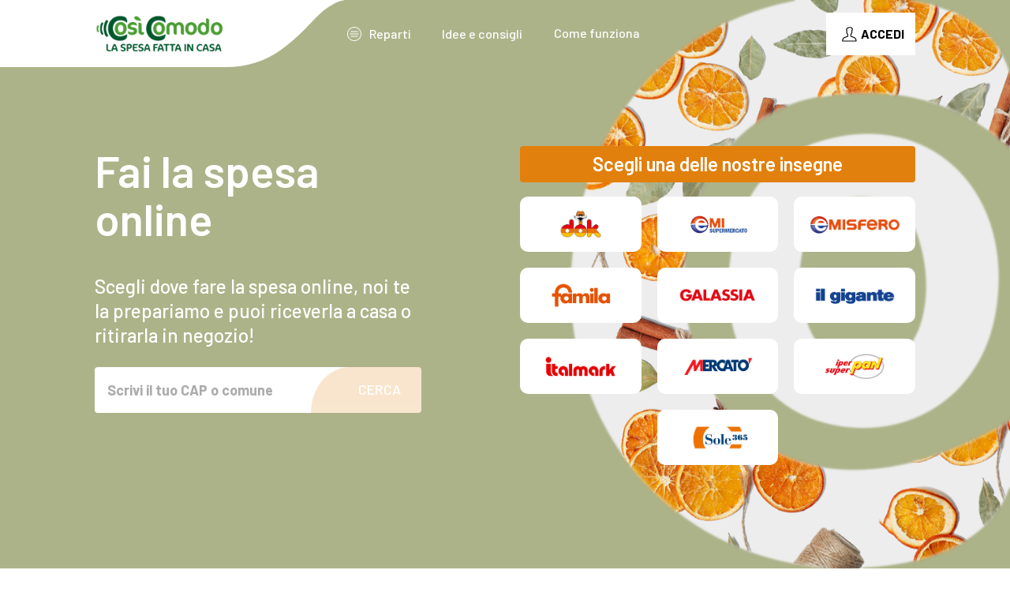

--- FILE ---
content_type: text/html;charset=UTF-8
request_url: https://www.cosicomodo.it/spesa-online
body_size: 25437
content:

    <!DOCTYPE html>
  <html data-gtm-no-track-products="" data-gtm-product-listname="" data-gtm-product-list="pagine editoriali" data-pos-name="cosicomodo" lang="it" data-version="2211.43-2211azuresdk12-20251103-090432-20251217.2-c38a1de-2.2.6.4" data-public-path="//images.cosicomodo.it/docroot/public/"><head>
        <script>
    (function(){
    var scriptNode = document.createElement("script");
    scriptNode.src = "//bu48f7zqzi.kameleoon.eu/engine.js";
    scriptNode.type = "text/javascript";
    scriptNode.async = true;
    scriptNode.setAttribute("data-tagmanager", true);
    document.head.appendChild(scriptNode);
    })();
</script>
      <script>
    //set useragent to HTML tag
    var doc = document.documentElement;
    doc.setAttribute('data-useragent', navigator.userAgent);
  </script><meta charset="utf-8"/><meta content="width=device-width, initial-scale=1.0, maximum-scale=5.0" name="viewport"/><meta content="Selex Ecommerce" name="application-name"/><meta content="Selex Ecommerce" name="author"/><meta content="k4vgt9s1lfksfbzriy6lupkb749410" name="facebook-domain-verification"/><title>Spesa online - Scegli i Supermercati Selex | CosìComodo</title><meta content="Fai la tua spesa online con Famila, Il Gigante, Mercatò, Emisfero e tanti altri. I tuoi prodotti preferiti direttamente a casa tua.  " name="description"/><meta content="CosìComodo App" name="smartbanner:title"/><meta content="Spesa Online" name="smartbanner:author"/><meta content="Gratis su " name="smartbanner:price"/><meta content="App Store" name="smartbanner:price-suffix-apple"/><meta content="Google Play" name="smartbanner:price-suffix-google"/><meta content="https://www.cosicomodo.it/mediaObject/App/icon_128/original/icon_128.png.png" name="smartbanner:icon-apple"/><meta content="https://www.cosicomodo.it/mediaObject/App/icon_128/original/icon_128.png.png" name="smartbanner:icon-google"/><meta content="VAI" name="smartbanner:button"/><meta content="https://apps.apple.com/it/app/cos%C3%ACcomodo-spesa-online/id1522657173" name="smartbanner:button-url-apple"/><meta content="https://play.google.com/store/apps/details?id=it.cosicomodo.spesaonline" name="smartbanner:button-url-google"/><meta content="android,ios" name="smartbanner:enabled-platforms"/><meta content="Chiudi" name="smartbanner:close-label"/><meta content="IE=edge" http-equiv="X-UA-Compatible"/><link href="//images.cosicomodo.it/docroot/public/manifest.json" rel="manifest"/><link href="//images.cosicomodo.it/mediaObject/common/c11_guidelines_tt-25/resolutions/res-l57x57/c11_guidelines_tt-25.png" sizes="57x57" rel="apple-touch-icon"/><link href="//images.cosicomodo.it/mediaObject/common/c11_guidelines_tt-25/resolutions/res-l60x60/c11_guidelines_tt-25.png" sizes="60x60" rel="apple-touch-icon"/><link href="//images.cosicomodo.it/mediaObject/common/c11_guidelines_tt-25/resolutions/res-l72x72/c11_guidelines_tt-25.png" sizes="72x72" rel="apple-touch-icon"/><link href="//images.cosicomodo.it/mediaObject/common/c11_guidelines_tt-25/resolutions/res-l76x76/c11_guidelines_tt-25.png" sizes="76x76" rel="apple-touch-icon"/><link href="//images.cosicomodo.it/mediaObject/common/c11_guidelines_tt-25/resolutions/res-l114x114/c11_guidelines_tt-25.png" sizes="114x114" rel="apple-touch-icon"/><link href="//images.cosicomodo.it/mediaObject/common/c11_guidelines_tt-25/resolutions/res-l120x120/c11_guidelines_tt-25.png" sizes="120x120" rel="apple-touch-icon"/><link href="//images.cosicomodo.it/mediaObject/common/c11_guidelines_tt-25/resolutions/res-l144x144/c11_guidelines_tt-25.png" sizes="144x144" rel="apple-touch-icon"/><link href="//images.cosicomodo.it/mediaObject/common/c11_guidelines_tt-25/resolutions/res-l152x152/c11_guidelines_tt-25.png" sizes="152x152" rel="apple-touch-icon"/><link href="//images.cosicomodo.it/mediaObject/common/c11_guidelines_tt-25/resolutions/res-l180x180/c11_guidelines_tt-25.png" sizes="180x180" rel="apple-touch-icon"/><link sizes="32x32" href="//images.cosicomodo.it/mediaObject/common/c11_guidelines_tt-25/resolutions/res-l32x32/c11_guidelines_tt-25.png" type="image/png" rel="icon"/><link sizes="194x194" href="//images.cosicomodo.it/mediaObject/common/c11_guidelines_tt-25/resolutions/res-l194x194/c11_guidelines_tt-25.png" type="image/png" rel="icon"/><link sizes="96x96" href="//images.cosicomodo.it/mediaObject/common/c11_guidelines_tt-25/resolutions/res-l96x96/c11_guidelines_tt-25.png" type="image/png" rel="icon"/><link sizes="192x192" href="//images.cosicomodo.it/mediaObject/common/c11_guidelines_tt-25/resolutions/res-l192x192/c11_guidelines_tt-25.png" type="image/png" rel="icon"/><link sizes="16x16" href="//images.cosicomodo.it/mediaObject/common/c11_guidelines_tt-25/resolutions/res-l16x16/c11_guidelines_tt-25.png" type="image/png" rel="icon"/><meta content="#ffffff" name="msapplication-TileColor"/><meta content="#ffffff" name="theme-color"/><meta class="foundation-mq"/><meta content="no" name="msapplication-tap-highlight"/><link as="font" rel="stylesheet preload" href="https://fonts.googleapis.com/css2?family=Barlow:wght@400;500;600;700&amp;display=swap"/><link href="//images.cosicomodo.it/docroot/public/cosicomodo.css?v=2211.43-2211azuresdk12-20251103-090432-20251217.2-c38a1de-2.2.6.4" type="text/css" rel="stylesheet"/><link href="//images.cosicomodo.it/.resources/selex/static/css.css?v=2211.43-2211azuresdk12-20251103-090432-20251217.2-c38a1de-2.2.6.4" type="text/css" rel="stylesheet"/><link href="https://www.cosicomodo.it/" rel="canonical"/>
<script>
  window.dataLayer = window.dataLayer || [];
  window.dataLayer.push({
       'visitorLoginState': 'not logged'
      ,'visitorId': ''
      ,'visitorLoginType': ''
      ,'visitorCardId' : 'false'
      ,'visitorSubscription' : ''
      ,'visitorType': ''
      ,'visitorMultinsegna': ''
      ,'visitorMulticard': ''
      ,'pageTemplate': 't-homepage-cosicomodo'
      ,'pageTitle':'Cos\u00ECComodo'
      ,'visitorAcceptedCookies': 'false'
      ,'assistedSession': 'false'
      ,'serviceType': 'ritiro in negozio'
      ,'pageCartQty': '0'
      ,'pageCartValue': '0.0'
      ,'page404': 'false'

  });
</script>

		<script>
      (function (w, d, s, l, i) {
        w[l] = w[l] || [];
        w[l].push({
          'gtm.start': new Date().getTime(), event: 'gtm.js'
        });
        var f = d.getElementsByTagName(s)[0],
          j = d.createElement(s), dl = l != 'dataLayer' ? '&l=' + l : '';
        j.async = true;
        j.src =
          'https://www.googletagmanager.com/gtm.js?id=' + i + dl;
        f.parentNode.insertBefore(j, f);
      })(window, document, 'script', 'dataLayer', 'GTM-PZ6J5J');
		</script>
		<script defer="" async="" src="https://www.google.com/recaptcha/api.js?hl=it"></script>

  

</head><body data-cdn="" class="  t-homepage-cosicomodo site-aggregator "><noscript><iframe style="display:none;visibility:hidden" width="0" height="0" src="https://www.googletagmanager.com/ns.html?id=GTM-PZ6J5J"></iframe></noscript>
   <script type="text/javascript">
var _iub = _iub || [];
_iub.csConfiguration = {"invalidateConsentWithoutLog":true,
"callback":{
            onPreferenceExpressedOrNotNeeded: function(preference) {
                dataLayer.push({
                    iubenda_ccpa_opted_out: _iub.cs.api.isCcpaOptedOut()
                });
                if (!preference) {
                    dataLayer.push({
                        event: "iubenda_preference_not_needed"
                    });
                } else {
                    if (preference.consent === true) {
                        dataLayer.push({
                            event: "iubenda_consent_given"
                        });
                    } else if (preference.consent === false) {
                        dataLayer.push({
                            event: "iubenda_consent_rejected"
                        });
                    } else if (preference.purposes) {
                        for (var purposeId in preference.purposes) {
                            if (preference.purposes[purposeId]) {
                                dataLayer.push({
                                    event: "iubenda_consent_given_purpose_" + purposeId
                                });
                            }
                        }
                    }
                }
            }
            },
"cookiePolicyInOtherWindow":true,"consentOnContinuedBrowsing":false,"perPurposeConsent":true,"whitelabel":false,"lang":"it","siteId":2408375,"floatingPreferencesButtonDisplay":false,"cookiePolicyId":55976388, "banner":{"closeButtonDisplay":true,"closeButtonRejects":true, "acceptButtonDisplay":true,"customizeButtonDisplay":true,"acceptButtonColor":"#4d9d34","acceptButtonCaptionColor":"white","customizeButtonColor":"#7F7F7F","customizeButtonCaptionColor":"white","listPurposes":true,"position":"bottom","textColor":"white","backgroundColor":"rgba(0, 0, 2, 0.8509803921568627)","fontSizeCloseButton":"20px","content":"<div id=\"iubenda-cs-title\">Selezione delle preferenze per i cookie</div><div id=\"iubenda-cs-paragraph\"><p class=\"iub-p\">Il sito CosiComodo.it utilizza cookie o tecnologie simili proprie e di terza parte per finalità tecniche e, con il tuo consenso, anche per altre finalità (%{purposes}) come specificato nell'<a href=\"/privacy-policy/55976388/cookie-policy?an=no&s_ck=false&newmarkup=yes\" class=\"iubenda-cs-cookie-policy-lnk\">Informativa cookie</a>.</p><p class=\"iub-p\">La chiusura del banner implica il diniego al rilascio dei cookie. Facendo click su Accetta si acconsente all'installazione di tutti i cookie, altrimenti è possibile  gestire le singole tipologie.</p></div>" }};
</script>
<script type="text/javascript" src="//cdn.iubenda.com/cs/iubenda_cs.js" charset="UTF-8" async></script>


  <div id="site"><header data-component="StickyheaderComponent" class="js-header" id="header"><div class="header-container"><div data-option-disablecart="true" style="display:none" id="js-disable-update-minicart"></div><div id="main-header"><div class="grid-container full "><div class="grid-x align-justify"><div class="cell shrink"><div class="cc-logo-menu grid-x align-stretch"><div class="cc-logo-container cell auto"><div is-brand="false" class="logo-brand" id="logo-brand"><a href="/spesa-online"><img alt="CosìComodo - Spesa Online" src="//images.cosicomodo.it/mediaObject/cosicomodo/Logo_payoff_401/original/Logo_payoff_400.png.png"/></a></div></div><div id="main-menu-container" class="main-menu-container cell shrink"><div class="cc-wave-container"><img alt="wave_image" src="//images.cosicomodo.it/docroot/images/wave-large.svg" class="wave show-for-medium"/><img alt="wave_image" src="//images.cosicomodo.it/docroot/images/wave-small.svg" class="wave show-for-small-only"/></div><button data-option-handler="true" data-option-rel="main-megamenu" data-component="MegamenuComponent" class="main-menu-trigger tog-off" id="main-menu-trigger" aria-pressed="false"><svg class="icon icon-hamburger  "><use href="#hamburger"></use></svg><div class="big-close"><svg class="icon icon-close-big  "><use href="#close-big"></use></svg></div><span class="main-menu-trigger-label">Reparti</span><span class="main-menu-trigger-close"><svg class="icon icon-close-nocircle  "><use href="#close-nocircle"></use></svg></span></button></div></div></div><div class="cell auto aggregator-actions"><div class="aggregator-actions-inner grid-x align-middle"><div class="cell shrink align-middle show-for-large"><div class="link-list-container main-links"><a href="/spesa-online/articoli/Idee-e-consigli" class="aggregator-header-action">Idee e consigli</a></div></div><div class="cell shrink align-middle show-for-large"><button data-option-action="/spesa-online/come_funziona" data-option-className="vex-restricted" data-component="ModalComponent" class="how-it-works-cta aggregator-header-action">
                      Come funziona
                    </button></div></div></div><div class="cell small-2 cc-login"><div class="item user-info-container"><div class="button-login"><a title="Accedi" href="/spesa-online/login"><span class="show-for-large">Accedi</span><svg class="icon icon-user  "><use href="#user"></use></svg></a></div></div></div></div></div><nav data-option-target="true" data-option-rel="main-megamenu" class="header-megamenu tog-hidden js-header-megamenu" id="main-megamenu"><div title="Chiudi" class="header-megamenu-backdrop js-header-megamenu-close-trigger" role="button"></div><div data-option-single="true" data-component="AccordionComponent" id="menu-accordion" class="n-accordion js-header-megamenu-accordion"><div class="megamenu-accordions js-megamenu-accordions"><div class="megamenu-header hide-for-large"><button class="js-header-megamenu-close-trigger"><span>Reparti</span><svg class="icon icon-close-nocircle  "><use href="#close-nocircle"></use></svg></button></div><div class="megamenu-main-links"><ul><li><a rel="noreferrer" href="/spesa-online/articoli/Idee-e-consigli"><span>Idee e consigli</span></a></li></ul></div><ul class="n-accordion-controls" aria-label="Main navigation group buttons"><li><button id="accordion-control-10006" aria-expanded="false" aria-controls="content-10006" class="n-accordion-item js-accordion-trigger "><span> Frutta e verdura</span><svg class="icon icon-down  "><use href="#down"></use></svg></button><div id="content-10006" aria-hidden="false" class="n-accordion-content js-accordion-content"><ul class="submenu"><li class="label-menu"><a href="https://www.cosicomodo.it/spesa-online/reparti/frutta-e-verdura/c/10006"><svg class="icon icon-add  "><use href="#add"></use></svg>
                              Tutti
                            </a></li><li><a data-supercategory-name="Frutta e verdura" data-category-name="Frutta fresca" href="/spesa-online/reparti/frutta-e-verdura/frutta-fresca/c/20036" class="j-megamenu-item"><div class="icon-container"><picture><source srcset="//images.cosicomodo.it/mediaObject/common/redesign/selex-wards-ico-kit/20036/resolutions/res-l40x40/20036.png 1x" data-srcset="//images.cosicomodo.it/mediaObject/common/redesign/selex-wards-ico-kit/20036/resolutions/res-l40x40/20036.png 1x" media="(min-width: 20em)"/><img data-src=" //images.cosicomodo.it/mediaObject/common/redesign/selex-wards-ico-kit/20036/resolutions/res-l120x120/20036.png" alt="20036" class=" lazyload "/></picture></div>
                                Frutta fresca
                              </a></li><li><a data-supercategory-name="Frutta e verdura" data-category-name="Preparati di frutta" href="/spesa-online/reparti/frutta-e-verdura/preparati-di-frutta/c/20038" class="j-megamenu-item"><div class="icon-container"><picture><source srcset="//images.cosicomodo.it/mediaObject/common/redesign/selex-wards-ico-kit/20038/resolutions/res-l40x40/20038.png 1x" data-srcset="//images.cosicomodo.it/mediaObject/common/redesign/selex-wards-ico-kit/20038/resolutions/res-l40x40/20038.png 1x" media="(min-width: 20em)"/><img data-src=" //images.cosicomodo.it/mediaObject/common/redesign/selex-wards-ico-kit/20038/resolutions/res-l120x120/20038.png" alt="20038" class=" lazyload "/></picture></div>
                                Preparati di frutta
                              </a></li><li><a data-supercategory-name="Frutta e verdura" data-category-name="Verdura" href="/spesa-online/reparti/frutta-e-verdura/verdura/c/20039" class="j-megamenu-item"><div class="icon-container"><picture><source srcset="//images.cosicomodo.it/mediaObject/common/redesign/selex-wards-ico-kit/20039/resolutions/res-l40x40/20039.png 1x" data-srcset="//images.cosicomodo.it/mediaObject/common/redesign/selex-wards-ico-kit/20039/resolutions/res-l40x40/20039.png 1x" media="(min-width: 20em)"/><img data-src=" //images.cosicomodo.it/mediaObject/common/redesign/selex-wards-ico-kit/20039/resolutions/res-l120x120/20039.png" alt="20039" class=" lazyload "/></picture></div>
                                Verdura
                              </a></li><li><a data-supercategory-name="Frutta e verdura" data-category-name="Verdura pronta" href="/spesa-online/reparti/frutta-e-verdura/verdura-pronta/c/20040" class="j-megamenu-item"><div class="icon-container"><picture><source srcset="//images.cosicomodo.it/mediaObject/common/redesign/selex-wards-ico-kit/20040/resolutions/res-l40x40/20040.png 1x" data-srcset="//images.cosicomodo.it/mediaObject/common/redesign/selex-wards-ico-kit/20040/resolutions/res-l40x40/20040.png 1x" media="(min-width: 20em)"/><img data-src=" //images.cosicomodo.it/mediaObject/common/redesign/selex-wards-ico-kit/20040/resolutions/res-l120x120/20040.png" alt="20040" class=" lazyload "/></picture></div>
                                Verdura pronta
                              </a></li><li><a data-supercategory-name="Frutta e verdura" data-category-name="Legumi e cereali" href="/spesa-online/reparti/frutta-e-verdura/legumi-e-cereali/c/20037" class="j-megamenu-item"><div class="icon-container"><picture><source srcset="//images.cosicomodo.it/mediaObject/common/redesign/selex-wards-ico-kit/20037/resolutions/res-l40x40/20037.png 1x" data-srcset="//images.cosicomodo.it/mediaObject/common/redesign/selex-wards-ico-kit/20037/resolutions/res-l40x40/20037.png 1x" media="(min-width: 20em)"/><img data-src=" //images.cosicomodo.it/mediaObject/common/redesign/selex-wards-ico-kit/20037/resolutions/res-l120x120/20037.png" alt="20037" class=" lazyload "/></picture></div>
                                Legumi e cereali
                              </a></li><li><a data-supercategory-name="Frutta e verdura" data-category-name="Frutta secca e sciroppata" href="/spesa-online/reparti/frutta-e-verdura/frutta-secca-e-sciroppata/c/20109" class="j-megamenu-item"><div class="icon-container"><picture><source srcset="//images.cosicomodo.it/mediaObject/common/redesign/selex-wards-ico-kit/20109/resolutions/res-l40x40/20109.png 1x" data-srcset="//images.cosicomodo.it/mediaObject/common/redesign/selex-wards-ico-kit/20109/resolutions/res-l40x40/20109.png 1x" media="(min-width: 20em)"/><img data-src=" //images.cosicomodo.it/mediaObject/common/redesign/selex-wards-ico-kit/20109/resolutions/res-l120x120/20109.png" alt="20109" class=" lazyload "/></picture></div>
                                Frutta secca e sciroppata
                              </a></li><li><a data-supercategory-name="Frutta e verdura" data-category-name="Cassette frutta e verdura" href="/spesa-online/reparti/frutta-e-verdura/cassette-frutta-e-verdura/c/20110" class="j-megamenu-item"><div class="icon-container"><picture><source srcset="//images.cosicomodo.it/mediaObject/common/redesign/selex-wards-ico-kit/20110/resolutions/res-l40x40/20110.png 1x" data-srcset="//images.cosicomodo.it/mediaObject/common/redesign/selex-wards-ico-kit/20110/resolutions/res-l40x40/20110.png 1x" media="(min-width: 20em)"/><img data-src=" //images.cosicomodo.it/mediaObject/common/redesign/selex-wards-ico-kit/20110/resolutions/res-l120x120/20110.png" alt="20110" class=" lazyload "/></picture></div>
                                Cassette frutta e verdura
                              </a></li></ul></div></li></ul><ul class="n-accordion-controls" aria-label="Main navigation group buttons"><li><button id="accordion-control-10013" aria-expanded="false" aria-controls="content-10013" class="n-accordion-item js-accordion-trigger "><span> Salumi e formaggi</span><svg class="icon icon-down  "><use href="#down"></use></svg></button><div id="content-10013" aria-hidden="false" class="n-accordion-content js-accordion-content"><ul class="submenu"><li class="label-menu"><a href="https://www.cosicomodo.it/spesa-online/reparti/salumi-formaggi/c/10013"><svg class="icon icon-add  "><use href="#add"></use></svg>
                              Tutti
                            </a></li><li><a data-supercategory-name="Salumi e formaggi" data-category-name="Salumi da banco" href="/spesa-online/reparti/salumi-formaggi/salumi-da-banco/c/20107" class="j-megamenu-item"><div class="icon-container"><picture><source srcset="//images.cosicomodo.it/mediaObject/common/redesign/selex-wards-ico-kit/20107/resolutions/res-l40x40/20107.png 1x" data-srcset="//images.cosicomodo.it/mediaObject/common/redesign/selex-wards-ico-kit/20107/resolutions/res-l40x40/20107.png 1x" media="(min-width: 20em)"/><img data-src=" //images.cosicomodo.it/mediaObject/common/redesign/selex-wards-ico-kit/20107/resolutions/res-l120x120/20107.png" alt="20107" class=" lazyload "/></picture></div>
                                Salumi da banco
                              </a></li><li><a data-supercategory-name="Salumi e formaggi" data-category-name="Affettati" href="/spesa-online/reparti/salumi-formaggi/affettati/c/20078" class="j-megamenu-item"><div class="icon-container"><picture><source srcset="//images.cosicomodo.it/mediaObject/common/redesign/selex-wards-ico-kit/20078/resolutions/res-l40x40/20078.png 1x" data-srcset="//images.cosicomodo.it/mediaObject/common/redesign/selex-wards-ico-kit/20078/resolutions/res-l40x40/20078.png 1x" media="(min-width: 20em)"/><img data-src=" //images.cosicomodo.it/mediaObject/common/redesign/selex-wards-ico-kit/20078/resolutions/res-l120x120/20078.png" alt="20078" class=" lazyload "/></picture></div>
                                Affettati
                              </a></li><li><a data-supercategory-name="Salumi e formaggi" data-category-name="Salumi interi" href="/spesa-online/reparti/salumi-formaggi/salumi-interi/c/20084" class="j-megamenu-item"><div class="icon-container"><picture><source srcset="//images.cosicomodo.it/mediaObject/common/redesign/selex-wards-ico-kit/20084/resolutions/res-l40x40/20084.png 1x" data-srcset="//images.cosicomodo.it/mediaObject/common/redesign/selex-wards-ico-kit/20084/resolutions/res-l40x40/20084.png 1x" media="(min-width: 20em)"/><img data-src=" //images.cosicomodo.it/mediaObject/common/redesign/selex-wards-ico-kit/20084/resolutions/res-l120x120/20084.png" alt="20084" class=" lazyload "/></picture></div>
                                Salumi interi
                              </a></li><li><a data-supercategory-name="Salumi e formaggi" data-category-name="Salumi a cubetti" href="/spesa-online/reparti/salumi-formaggi/salumi-a-cubetti/c/20085" class="j-megamenu-item"><div class="icon-container"><picture><source srcset="//images.cosicomodo.it/mediaObject/common/redesign/selex-wards-ico-kit/20085/resolutions/res-l40x40/20085.png 1x" data-srcset="//images.cosicomodo.it/mediaObject/common/redesign/selex-wards-ico-kit/20085/resolutions/res-l40x40/20085.png 1x" media="(min-width: 20em)"/><img data-src=" //images.cosicomodo.it/mediaObject/common/redesign/selex-wards-ico-kit/20085/resolutions/res-l120x120/20085.png" alt="20085" class=" lazyload "/></picture></div>
                                Salumi a cubetti
                              </a></li><li><a data-supercategory-name="Salumi e formaggi" data-category-name="Wurstel e altri precotti" href="/spesa-online/reparti/salumi-formaggi/wurstel-e-altri-precotti/c/20086" class="j-megamenu-item"><div class="icon-container"><picture><source srcset="//images.cosicomodo.it/mediaObject/common/redesign/selex-wards-ico-kit/20086/resolutions/res-l40x40/20086.png 1x" data-srcset="//images.cosicomodo.it/mediaObject/common/redesign/selex-wards-ico-kit/20086/resolutions/res-l40x40/20086.png 1x" media="(min-width: 20em)"/><img data-src=" //images.cosicomodo.it/mediaObject/common/redesign/selex-wards-ico-kit/20086/resolutions/res-l120x120/20086.png" alt="20086" class=" lazyload "/></picture></div>
                                Wurstel e altri precotti
                              </a></li><li><a data-supercategory-name="Salumi e formaggi" data-category-name="Formaggi da banco" href="/spesa-online/reparti/salumi-formaggi/formaggi-da-banco/c/20108" class="j-megamenu-item"><div class="icon-container"><picture><source srcset="//images.cosicomodo.it/mediaObject/common/redesign/selex-wards-ico-kit/20108/resolutions/res-l40x40/20108.png 1x" data-srcset="//images.cosicomodo.it/mediaObject/common/redesign/selex-wards-ico-kit/20108/resolutions/res-l40x40/20108.png 1x" media="(min-width: 20em)"/><img data-src=" //images.cosicomodo.it/mediaObject/common/redesign/selex-wards-ico-kit/20108/resolutions/res-l120x120/20108.png" alt="20108" class=" lazyload "/></picture></div>
                                Formaggi da banco
                              </a></li><li><a data-supercategory-name="Salumi e formaggi" data-category-name="Formaggi a fette" href="/spesa-online/reparti/salumi-formaggi/formaggi-a-fette/c/20080" class="j-megamenu-item"><div class="icon-container"><picture><source srcset="//images.cosicomodo.it/mediaObject/common/redesign/selex-wards-ico-kit/20080/resolutions/res-l40x40/20080.png 1x" data-srcset="//images.cosicomodo.it/mediaObject/common/redesign/selex-wards-ico-kit/20080/resolutions/res-l40x40/20080.png 1x" media="(min-width: 20em)"/><img data-src=" //images.cosicomodo.it/mediaObject/common/redesign/selex-wards-ico-kit/20080/resolutions/res-l120x120/20080.png" alt="20080" class=" lazyload "/></picture></div>
                                Formaggi a fette
                              </a></li><li><a data-supercategory-name="Salumi e formaggi" data-category-name="Altri formaggi" href="/spesa-online/reparti/salumi-formaggi/altri-formaggi/c/20079" class="j-megamenu-item"><div class="icon-container"><picture><source srcset="//images.cosicomodo.it/mediaObject/common/redesign/selex-wards-ico-kit/20079/resolutions/res-l40x40/20079.png 1x" data-srcset="//images.cosicomodo.it/mediaObject/common/redesign/selex-wards-ico-kit/20079/resolutions/res-l40x40/20079.png 1x" media="(min-width: 20em)"/><img data-src=" //images.cosicomodo.it/mediaObject/common/redesign/selex-wards-ico-kit/20079/resolutions/res-l120x120/20079.png" alt="20079" class=" lazyload "/></picture></div>
                                Altri formaggi
                              </a></li><li><a data-supercategory-name="Salumi e formaggi" data-category-name="Mozzarelle" href="/spesa-online/reparti/salumi-formaggi/mozzarelle/c/20083" class="j-megamenu-item"><div class="icon-container"><picture><source srcset="//images.cosicomodo.it/mediaObject/common/redesign/selex-wards-ico-kit/20083/resolutions/res-l40x40/20083.png 1x" data-srcset="//images.cosicomodo.it/mediaObject/common/redesign/selex-wards-ico-kit/20083/resolutions/res-l40x40/20083.png 1x" media="(min-width: 20em)"/><img data-src=" //images.cosicomodo.it/mediaObject/common/redesign/selex-wards-ico-kit/20083/resolutions/res-l120x120/20083.png" alt="20083" class=" lazyload "/></picture></div>
                                Mozzarelle
                              </a></li><li><a data-supercategory-name="Salumi e formaggi" data-category-name="Grana e parmigiano" href="/spesa-online/reparti/salumi-formaggi/grana-e-parmigiano/c/20081" class="j-megamenu-item"><div class="icon-container"><picture><source srcset="//images.cosicomodo.it/mediaObject/common/redesign/selex-wards-ico-kit/20081/resolutions/res-l40x40/20081.png 1x" data-srcset="//images.cosicomodo.it/mediaObject/common/redesign/selex-wards-ico-kit/20081/resolutions/res-l40x40/20081.png 1x" media="(min-width: 20em)"/><img data-src=" //images.cosicomodo.it/mediaObject/common/redesign/selex-wards-ico-kit/20081/resolutions/res-l120x120/20081.png" alt="20081" class=" lazyload "/></picture></div>
                                Grana e parmigiano
                              </a></li><li><a data-supercategory-name="Salumi e formaggi" data-category-name="Grattugiati" href="/spesa-online/reparti/salumi-formaggi/grattugiati/c/20082" class="j-megamenu-item"><div class="icon-container"><picture><source srcset="//images.cosicomodo.it/mediaObject/common/redesign/selex-wards-ico-kit/20082/resolutions/res-l40x40/20082.png 1x" data-srcset="//images.cosicomodo.it/mediaObject/common/redesign/selex-wards-ico-kit/20082/resolutions/res-l40x40/20082.png 1x" media="(min-width: 20em)"/><img data-src=" //images.cosicomodo.it/mediaObject/common/redesign/selex-wards-ico-kit/20082/resolutions/res-l120x120/20082.png" alt="20082" class=" lazyload "/></picture></div>
                                Grattugiati
                              </a></li></ul></div></li></ul><ul class="n-accordion-controls" aria-label="Main navigation group buttons"><li><button id="accordion-control-10007" aria-expanded="false" aria-controls="content-10007" class="n-accordion-item js-accordion-trigger "><span> Gastronomia e pasta fresca</span><svg class="icon icon-down  "><use href="#down"></use></svg></button><div id="content-10007" aria-hidden="false" class="n-accordion-content js-accordion-content"><ul class="submenu"><li class="label-menu"><a href="https://www.cosicomodo.it/spesa-online/reparti/gastronomia-e-pasta-fresca/c/10007"><svg class="icon icon-add  "><use href="#add"></use></svg>
                              Tutti
                            </a></li><li><a data-supercategory-name="Gastronomia e pasta fresca" data-category-name="Piatti pronti da banco" href="/spesa-online/reparti/gastronomia-e-pasta-fresca/piatti-pronti-da-banco/c/20046" class="j-megamenu-item"><div class="icon-container"><picture><source srcset="//images.cosicomodo.it/mediaObject/common/redesign/selex-wards-ico-kit/20046/resolutions/res-l40x40/20046.png 1x" data-srcset="//images.cosicomodo.it/mediaObject/common/redesign/selex-wards-ico-kit/20046/resolutions/res-l40x40/20046.png 1x" media="(min-width: 20em)"/><img data-src=" //images.cosicomodo.it/mediaObject/common/redesign/selex-wards-ico-kit/20046/resolutions/res-l120x120/20046.png" alt="20046" class=" lazyload "/></picture></div>
                                Piatti pronti da banco
                              </a></li><li><a data-supercategory-name="Gastronomia e pasta fresca" data-category-name="Piatti pronti confezionati" href="/spesa-online/reparti/gastronomia-e-pasta-fresca/piatti-pronti-confezionati/c/20045" class="j-megamenu-item"><div class="icon-container"><picture><source srcset="//images.cosicomodo.it/mediaObject/common/redesign/selex-wards-ico-kit/20045/resolutions/res-l40x40/20045.png 1x" data-srcset="//images.cosicomodo.it/mediaObject/common/redesign/selex-wards-ico-kit/20045/resolutions/res-l40x40/20045.png 1x" media="(min-width: 20em)"/><img data-src=" //images.cosicomodo.it/mediaObject/common/redesign/selex-wards-ico-kit/20045/resolutions/res-l120x120/20045.png" alt="20045" class=" lazyload "/></picture></div>
                                Piatti pronti confezionati
                              </a></li><li><a data-supercategory-name="Gastronomia e pasta fresca" data-category-name="Pasta fresca ripiena" href="/spesa-online/reparti/gastronomia-e-pasta-fresca/pasta-fresca-ripiena/c/20044" class="j-megamenu-item"><div class="icon-container"><picture><source srcset="//images.cosicomodo.it/mediaObject/common/redesign/selex-wards-ico-kit/20044/resolutions/res-l40x40/20044.png 1x" data-srcset="//images.cosicomodo.it/mediaObject/common/redesign/selex-wards-ico-kit/20044/resolutions/res-l40x40/20044.png 1x" media="(min-width: 20em)"/><img data-src=" //images.cosicomodo.it/mediaObject/common/redesign/selex-wards-ico-kit/20044/resolutions/res-l120x120/20044.png" alt="20044" class=" lazyload "/></picture></div>
                                Pasta fresca ripiena
                              </a></li><li><a data-supercategory-name="Gastronomia e pasta fresca" data-category-name="Pasta fresca non ripiena" href="/spesa-online/reparti/gastronomia-e-pasta-fresca/pasta-fresca-non-ripiena/c/20043" class="j-megamenu-item"><div class="icon-container"><picture><source srcset="//images.cosicomodo.it/mediaObject/common/redesign/selex-wards-ico-kit/20043/resolutions/res-l40x40/20043.png 1x" data-srcset="//images.cosicomodo.it/mediaObject/common/redesign/selex-wards-ico-kit/20043/resolutions/res-l40x40/20043.png 1x" media="(min-width: 20em)"/><img data-src=" //images.cosicomodo.it/mediaObject/common/redesign/selex-wards-ico-kit/20043/resolutions/res-l120x120/20043.png" alt="20043" class=" lazyload "/></picture></div>
                                Pasta fresca non ripiena
                              </a></li><li><a data-supercategory-name="Gastronomia e pasta fresca" data-category-name="Semipreparati" href="/spesa-online/reparti/gastronomia-e-pasta-fresca/semipreparati/c/20047" class="j-megamenu-item"><div class="icon-container"><picture><source srcset="//images.cosicomodo.it/mediaObject/common/redesign/selex-wards-ico-kit/20047/resolutions/res-l40x40/20047.png 1x" data-srcset="//images.cosicomodo.it/mediaObject/common/redesign/selex-wards-ico-kit/20047/resolutions/res-l40x40/20047.png 1x" media="(min-width: 20em)"/><img data-src=" //images.cosicomodo.it/mediaObject/common/redesign/selex-wards-ico-kit/20047/resolutions/res-l120x120/20047.png" alt="20047" class=" lazyload "/></picture></div>
                                Semipreparati
                              </a></li><li><a data-supercategory-name="Gastronomia e pasta fresca" data-category-name="Condimenti freschi" href="/spesa-online/reparti/gastronomia-e-pasta-fresca/condimenti-freschi/c/20041" class="j-megamenu-item"><div class="icon-container"><picture><source srcset="//images.cosicomodo.it/mediaObject/common/redesign/selex-wards-ico-kit/20041/resolutions/res-l40x40/20041.png 1x" data-srcset="//images.cosicomodo.it/mediaObject/common/redesign/selex-wards-ico-kit/20041/resolutions/res-l40x40/20041.png 1x" media="(min-width: 20em)"/><img data-src=" //images.cosicomodo.it/mediaObject/common/redesign/selex-wards-ico-kit/20041/resolutions/res-l120x120/20041.png" alt="20041" class=" lazyload "/></picture></div>
                                Condimenti freschi
                              </a></li></ul></div></li></ul><ul class="n-accordion-controls" aria-label="Main navigation group buttons"><li><button id="accordion-control-10009" aria-expanded="false" aria-controls="content-10009" class="n-accordion-item js-accordion-trigger "><span> Latte, burro, uova e yogurt</span><svg class="icon icon-down  "><use href="#down"></use></svg></button><div id="content-10009" aria-hidden="false" class="n-accordion-content js-accordion-content"><ul class="submenu"><li class="label-menu"><a href="https://www.cosicomodo.it/spesa-online/reparti/latte-burro-uova-yogurt/c/10009"><svg class="icon icon-add  "><use href="#add"></use></svg>
                              Tutti
                            </a></li><li><a data-supercategory-name="Latte, burro, uova e yogurt" data-category-name="Latte e panna" href="/spesa-online/reparti/latte-burro-uova-yogurt/latte-e-panna/c/20057" class="j-megamenu-item"><div class="icon-container"><picture><source srcset="//images.cosicomodo.it/mediaObject/common/redesign/selex-wards-ico-kit/20057/resolutions/res-l40x40/20057.png 1x" data-srcset="//images.cosicomodo.it/mediaObject/common/redesign/selex-wards-ico-kit/20057/resolutions/res-l40x40/20057.png 1x" media="(min-width: 20em)"/><img data-src=" //images.cosicomodo.it/mediaObject/common/redesign/selex-wards-ico-kit/20057/resolutions/res-l120x120/20057.png" alt="20057" class=" lazyload "/></picture></div>
                                Latte e panna
                              </a></li><li><a data-supercategory-name="Latte, burro, uova e yogurt" data-category-name="Burro e condimenti" href="/spesa-online/reparti/latte-burro-uova-yogurt/burro-e-condimenti/c/20055" class="j-megamenu-item"><div class="icon-container"><picture><source srcset="//images.cosicomodo.it/mediaObject/common/redesign/selex-wards-ico-kit/20055/resolutions/res-l40x40/20055.png 1x" data-srcset="//images.cosicomodo.it/mediaObject/common/redesign/selex-wards-ico-kit/20055/resolutions/res-l40x40/20055.png 1x" media="(min-width: 20em)"/><img data-src=" //images.cosicomodo.it/mediaObject/common/redesign/selex-wards-ico-kit/20055/resolutions/res-l120x120/20055.png" alt="20055" class=" lazyload "/></picture></div>
                                Burro e condimenti
                              </a></li><li><a data-supercategory-name="Latte, burro, uova e yogurt" data-category-name="Uova" href="/spesa-online/reparti/latte-burro-uova-yogurt/uova/c/20058" class="j-megamenu-item"><div class="icon-container"><picture><source srcset="//images.cosicomodo.it/mediaObject/common/redesign/selex-wards-ico-kit/20058/resolutions/res-l40x40/20058.png 1x" data-srcset="//images.cosicomodo.it/mediaObject/common/redesign/selex-wards-ico-kit/20058/resolutions/res-l40x40/20058.png 1x" media="(min-width: 20em)"/><img data-src=" //images.cosicomodo.it/mediaObject/common/redesign/selex-wards-ico-kit/20058/resolutions/res-l120x120/20058.png" alt="20058" class=" lazyload "/></picture></div>
                                Uova
                              </a></li><li><a data-supercategory-name="Latte, burro, uova e yogurt" data-category-name="Yogurt" href="/spesa-online/reparti/latte-burro-uova-yogurt/yogurt/c/20059" class="j-megamenu-item"><div class="icon-container"><picture><source srcset="//images.cosicomodo.it/mediaObject/common/redesign/selex-wards-ico-kit/20059/resolutions/res-l40x40/20059.png 1x" data-srcset="//images.cosicomodo.it/mediaObject/common/redesign/selex-wards-ico-kit/20059/resolutions/res-l40x40/20059.png 1x" media="(min-width: 20em)"/><img data-src=" //images.cosicomodo.it/mediaObject/common/redesign/selex-wards-ico-kit/20059/resolutions/res-l120x120/20059.png" alt="20059" class=" lazyload "/></picture></div>
                                Yogurt
                              </a></li><li><a data-supercategory-name="Latte, burro, uova e yogurt" data-category-name="Coppe, budini e dessert" href="/spesa-online/reparti/latte-burro-uova-yogurt/coppe,-budini-e-dessert/c/20056" class="j-megamenu-item"><div class="icon-container"><picture><source srcset="//images.cosicomodo.it/mediaObject/common/redesign/selex-wards-ico-kit/20056/resolutions/res-l40x40/20056.png 1x" data-srcset="//images.cosicomodo.it/mediaObject/common/redesign/selex-wards-ico-kit/20056/resolutions/res-l40x40/20056.png 1x" media="(min-width: 20em)"/><img data-src=" //images.cosicomodo.it/mediaObject/common/redesign/selex-wards-ico-kit/20056/resolutions/res-l120x120/20056.png" alt="20056" class=" lazyload "/></picture></div>
                                Coppe, budini e dessert
                              </a></li></ul></div></li></ul><ul class="n-accordion-controls" aria-label="Main navigation group buttons"><li><button id="accordion-control-10003" aria-expanded="false" aria-controls="content-10003" class="n-accordion-item js-accordion-trigger "><span> Carne</span><svg class="icon icon-down  "><use href="#down"></use></svg></button><div id="content-10003" aria-hidden="false" class="n-accordion-content js-accordion-content"><ul class="submenu"><li class="label-menu"><a href="https://www.cosicomodo.it/spesa-online/reparti/carne/c/10003"><svg class="icon icon-add  "><use href="#add"></use></svg>
                              Tutti
                            </a></li><li><a data-supercategory-name="Carne" data-category-name="Carne di vitello e bovino" href="/spesa-online/reparti/carne/carne-di-vitello-e-bovino/c/20012" class="j-megamenu-item"><div class="icon-container"><picture><source srcset="//images.cosicomodo.it/mediaObject/common/redesign/selex-wards-ico-kit/20012/resolutions/res-l40x40/20012.png 1x" data-srcset="//images.cosicomodo.it/mediaObject/common/redesign/selex-wards-ico-kit/20012/resolutions/res-l40x40/20012.png 1x" media="(min-width: 20em)"/><img data-src=" //images.cosicomodo.it/mediaObject/common/redesign/selex-wards-ico-kit/20012/resolutions/res-l120x120/20012.png" alt="20012" class=" lazyload "/></picture></div>
                                Carne di vitello e bovino
                              </a></li><li><a data-supercategory-name="Carne" data-category-name="Carne di suino" href="/spesa-online/reparti/carne/carne-di-suino/c/20016" class="j-megamenu-item"><div class="icon-container"><picture><source srcset="//images.cosicomodo.it/mediaObject/common/redesign/selex-wards-ico-kit/20016/resolutions/res-l40x40/20016.png 1x" data-srcset="//images.cosicomodo.it/mediaObject/common/redesign/selex-wards-ico-kit/20016/resolutions/res-l40x40/20016.png 1x" media="(min-width: 20em)"/><img data-src=" //images.cosicomodo.it/mediaObject/common/redesign/selex-wards-ico-kit/20016/resolutions/res-l120x120/20016.png" alt="20016" class=" lazyload "/></picture></div>
                                Carne di suino
                              </a></li><li><a data-supercategory-name="Carne" data-category-name="Carne Trita, hamburger e insaccati freschi" href="/spesa-online/reparti/carne/carne-trita,-hamburger-e-insaccati-freschi/c/20017" class="j-megamenu-item"><div class="icon-container"><picture><source srcset="//images.cosicomodo.it/mediaObject/common/redesign/selex-wards-ico-kit/20017/resolutions/res-l40x40/20017.png 1x" data-srcset="//images.cosicomodo.it/mediaObject/common/redesign/selex-wards-ico-kit/20017/resolutions/res-l40x40/20017.png 1x" media="(min-width: 20em)"/><img data-src=" //images.cosicomodo.it/mediaObject/common/redesign/selex-wards-ico-kit/20017/resolutions/res-l120x120/20017.png" alt="20017" class=" lazyload "/></picture></div>
                                Carne Trita, hamburger e insaccati freschi
                              </a></li><li><a data-supercategory-name="Carne" data-category-name="Carne ovina" href="/spesa-online/reparti/carne/carne-ovina/c/20014" class="j-megamenu-item"><div class="icon-container"><picture><source srcset="//images.cosicomodo.it/mediaObject/common/redesign/selex-wards-ico-kit/20014/resolutions/res-l40x40/20014.png 1x" data-srcset="//images.cosicomodo.it/mediaObject/common/redesign/selex-wards-ico-kit/20014/resolutions/res-l40x40/20014.png 1x" media="(min-width: 20em)"/><img data-src=" //images.cosicomodo.it/mediaObject/common/redesign/selex-wards-ico-kit/20014/resolutions/res-l120x120/20014.png" alt="20014" class=" lazyload "/></picture></div>
                                Carne ovina
                              </a></li><li><a data-supercategory-name="Carne" data-category-name="Pollo, tacchino e coniglio" href="/spesa-online/reparti/carne/pollo,-tacchino-e-coniglio/c/20018" class="j-megamenu-item"><div class="icon-container"><picture><source srcset="//images.cosicomodo.it/mediaObject/common/redesign/selex-wards-ico-kit/20018/resolutions/res-l40x40/20018.png 1x" data-srcset="//images.cosicomodo.it/mediaObject/common/redesign/selex-wards-ico-kit/20018/resolutions/res-l40x40/20018.png 1x" media="(min-width: 20em)"/><img data-src=" //images.cosicomodo.it/mediaObject/common/redesign/selex-wards-ico-kit/20018/resolutions/res-l120x120/20018.png" alt="20018" class=" lazyload "/></picture></div>
                                Pollo, tacchino e coniglio
                              </a></li><li><a data-supercategory-name="Carne" data-category-name="Carne ovina e altre carni" href="/spesa-online/reparti/carne/carne-ovina-e-altre-carni/c/20013" class="j-megamenu-item"><div class="icon-container"><picture><source srcset="//images.cosicomodo.it/mediaObject/common/redesign/selex-wards-ico-kit/20013/resolutions/res-l40x40/20013.png 1x" data-srcset="//images.cosicomodo.it/mediaObject/common/redesign/selex-wards-ico-kit/20013/resolutions/res-l40x40/20013.png 1x" media="(min-width: 20em)"/><img data-src=" //images.cosicomodo.it/mediaObject/common/redesign/selex-wards-ico-kit/20013/resolutions/res-l120x120/20013.png" alt="20013" class=" lazyload "/></picture></div>
                                Carne ovina e altre carni
                              </a></li><li><a data-supercategory-name="Carne" data-category-name="Carne pronta da cuocere" href="/spesa-online/reparti/carne/carne-pronta-da-cuocere/c/20015" class="j-megamenu-item"><div class="icon-container"><picture><source srcset="//images.cosicomodo.it/mediaObject/common/redesign/selex-wards-ico-kit/20015/resolutions/res-l40x40/20015.png 1x" data-srcset="//images.cosicomodo.it/mediaObject/common/redesign/selex-wards-ico-kit/20015/resolutions/res-l40x40/20015.png 1x" media="(min-width: 20em)"/><img data-src=" //images.cosicomodo.it/mediaObject/common/redesign/selex-wards-ico-kit/20015/resolutions/res-l120x120/20015.png" alt="20015" class=" lazyload "/></picture></div>
                                Carne pronta da cuocere
                              </a></li></ul></div></li></ul><ul class="n-accordion-controls" aria-label="Main navigation group buttons"><li><button id="accordion-control-10011" aria-expanded="false" aria-controls="content-10011" class="n-accordion-item js-accordion-trigger "><span> Pesce</span><svg class="icon icon-down  "><use href="#down"></use></svg></button><div id="content-10011" aria-hidden="false" class="n-accordion-content js-accordion-content"><ul class="submenu"><li class="label-menu"><a href="https://www.cosicomodo.it/spesa-online/reparti/pesce/c/10011"><svg class="icon icon-add  "><use href="#add"></use></svg>
                              Tutti
                            </a></li><li><a data-supercategory-name="Pesce" data-category-name="Pesce intero e a tranci" href="/spesa-online/reparti/pesce/pesce-intero-e-a-tranci/c/20064" class="j-megamenu-item"><div class="icon-container"><picture><source srcset="//images.cosicomodo.it/mediaObject/common/redesign/selex-wards-ico-kit/20064/resolutions/res-l40x40/20064.png 1x" data-srcset="//images.cosicomodo.it/mediaObject/common/redesign/selex-wards-ico-kit/20064/resolutions/res-l40x40/20064.png 1x" media="(min-width: 20em)"/><img data-src=" //images.cosicomodo.it/mediaObject/common/redesign/selex-wards-ico-kit/20064/resolutions/res-l120x120/20064.png" alt="20064" class=" lazyload "/></picture></div>
                                Pesce intero e a tranci
                              </a></li><li><a data-supercategory-name="Pesce" data-category-name="Molluschi, cozze e vongole" href="/spesa-online/reparti/pesce/molluschi,-cozze-e-vongole/c/20063" class="j-megamenu-item"><div class="icon-container"><picture><source srcset="//images.cosicomodo.it/mediaObject/common/redesign/selex-wards-ico-kit/20063/resolutions/res-l40x40/20063.png 1x" data-srcset="//images.cosicomodo.it/mediaObject/common/redesign/selex-wards-ico-kit/20063/resolutions/res-l40x40/20063.png 1x" media="(min-width: 20em)"/><img data-src=" //images.cosicomodo.it/mediaObject/common/redesign/selex-wards-ico-kit/20063/resolutions/res-l120x120/20063.png" alt="20063" class=" lazyload "/></picture></div>
                                Molluschi, cozze e vongole
                              </a></li><li><a data-supercategory-name="Pesce" data-category-name="Crostacei" href="/spesa-online/reparti/pesce/crostacei/c/20062" class="j-megamenu-item"><div class="icon-container"><picture><source srcset="//images.cosicomodo.it/mediaObject/common/redesign/selex-wards-ico-kit/20062/resolutions/res-l40x40/20062.png 1x" data-srcset="//images.cosicomodo.it/mediaObject/common/redesign/selex-wards-ico-kit/20062/resolutions/res-l40x40/20062.png 1x" media="(min-width: 20em)"/><img data-src=" //images.cosicomodo.it/mediaObject/common/redesign/selex-wards-ico-kit/20062/resolutions/res-l120x120/20062.png" alt="20062" class=" lazyload "/></picture></div>
                                Crostacei
                              </a></li><li><a data-supercategory-name="Pesce" data-category-name="Pesce pronto da cuocere" href="/spesa-online/reparti/pesce/pesce-pronto-da-cuocere/c/20065" class="j-megamenu-item"><div class="icon-container"><picture><source srcset="//images.cosicomodo.it/mediaObject/common/redesign/selex-wards-ico-kit/20065/resolutions/res-l40x40/20065.png 1x" data-srcset="//images.cosicomodo.it/mediaObject/common/redesign/selex-wards-ico-kit/20065/resolutions/res-l40x40/20065.png 1x" media="(min-width: 20em)"/><img data-src=" //images.cosicomodo.it/mediaObject/common/redesign/selex-wards-ico-kit/20065/resolutions/res-l120x120/20065.png" alt="20065" class=" lazyload "/></picture></div>
                                Pesce pronto da cuocere
                              </a></li><li><a data-supercategory-name="Pesce" data-category-name="Salmone e altre specialità di pesce" href="/spesa-online/reparti/pesce/salmone-e-altre-specialità-di-pesce/c/20066" class="j-megamenu-item"><div class="icon-container"><picture><source srcset="//images.cosicomodo.it/mediaObject/common/redesign/selex-wards-ico-kit/20066/resolutions/res-l40x40/20066.png 1x" data-srcset="//images.cosicomodo.it/mediaObject/common/redesign/selex-wards-ico-kit/20066/resolutions/res-l40x40/20066.png 1x" media="(min-width: 20em)"/><img data-src=" //images.cosicomodo.it/mediaObject/common/redesign/selex-wards-ico-kit/20066/resolutions/res-l120x120/20066.png" alt="20066" class=" lazyload "/></picture></div>
                                Salmone e altre specialità di pesce
                              </a></li><li><a data-supercategory-name="Pesce" data-category-name="Sushi" href="/spesa-online/reparti/pesce/sushi/c/20067" class="j-megamenu-item"><div class="icon-container"><picture><source srcset="//images.cosicomodo.it/mediaObject/common/redesign/selex-wards-ico-kit/20067/resolutions/res-l40x40/20067.png 1x" data-srcset="//images.cosicomodo.it/mediaObject/common/redesign/selex-wards-ico-kit/20067/resolutions/res-l40x40/20067.png 1x" media="(min-width: 20em)"/><img data-src=" //images.cosicomodo.it/mediaObject/common/redesign/selex-wards-ico-kit/20067/resolutions/res-l120x120/20067.png" alt="20067" class=" lazyload "/></picture></div>
                                Sushi
                              </a></li></ul></div></li></ul><ul class="n-accordion-controls" aria-label="Main navigation group buttons"><li><button id="accordion-control-10004" aria-expanded="false" aria-controls="content-10004" class="n-accordion-item js-accordion-trigger "><span> Colazione, merenda e dolci</span><svg class="icon icon-down  "><use href="#down"></use></svg></button><div id="content-10004" aria-hidden="false" class="n-accordion-content js-accordion-content"><ul class="submenu"><li class="label-menu"><a href="https://www.cosicomodo.it/spesa-online/reparti/colazione-merenda-dolci/c/10004"><svg class="icon icon-add  "><use href="#add"></use></svg>
                              Tutti
                            </a></li><li><a data-supercategory-name="Colazione, merenda e dolci" data-category-name="Caffè, the e altre bevande calde" href="/spesa-online/reparti/colazione-merenda-dolci/caffè,-the-e-altre-bevande-calde/c/20019" class="j-megamenu-item"><div class="icon-container"><picture><source srcset="//images.cosicomodo.it/mediaObject/common/redesign/selex-wards-ico-kit/20019/resolutions/res-l40x40/20019.png 1x" data-srcset="//images.cosicomodo.it/mediaObject/common/redesign/selex-wards-ico-kit/20019/resolutions/res-l40x40/20019.png 1x" media="(min-width: 20em)"/><img data-src=" //images.cosicomodo.it/mediaObject/common/redesign/selex-wards-ico-kit/20019/resolutions/res-l120x120/20019.png" alt="20019" class=" lazyload "/></picture></div>
                                Caffè, the e altre bevande calde
                              </a></li><li><a data-supercategory-name="Colazione, merenda e dolci" data-category-name="Cereali colazione" href="/spesa-online/reparti/colazione-merenda-dolci/cereali-colazione/c/20023" class="j-megamenu-item"><div class="icon-container"><picture><source srcset="//images.cosicomodo.it/mediaObject/common/redesign/selex-wards-ico-kit/20023/resolutions/res-l40x40/20023.png 1x" data-srcset="//images.cosicomodo.it/mediaObject/common/redesign/selex-wards-ico-kit/20023/resolutions/res-l40x40/20023.png 1x" media="(min-width: 20em)"/><img data-src=" //images.cosicomodo.it/mediaObject/common/redesign/selex-wards-ico-kit/20023/resolutions/res-l120x120/20023.png" alt="20023" class=" lazyload "/></picture></div>
                                Cereali colazione
                              </a></li><li><a data-supercategory-name="Colazione, merenda e dolci" data-category-name="Biscotti, merendine e snack dolci" href="/spesa-online/reparti/colazione-merenda-dolci/biscotti,-merendine-e-snack-dolci/c/20022" class="j-megamenu-item"><div class="icon-container"><picture><source srcset="//images.cosicomodo.it/mediaObject/common/redesign/selex-wards-ico-kit/20022/resolutions/res-l40x40/20022.png 1x" data-srcset="//images.cosicomodo.it/mediaObject/common/redesign/selex-wards-ico-kit/20022/resolutions/res-l40x40/20022.png 1x" media="(min-width: 20em)"/><img data-src=" //images.cosicomodo.it/mediaObject/common/redesign/selex-wards-ico-kit/20022/resolutions/res-l120x120/20022.png" alt="20022" class=" lazyload "/></picture></div>
                                Biscotti, merendine e snack dolci
                              </a></li><li><a data-supercategory-name="Colazione, merenda e dolci" data-category-name="Fette e spalmabili" href="/spesa-online/reparti/colazione-merenda-dolci/fette-e-spalmabili/c/20024" class="j-megamenu-item"><div class="icon-container"><picture><source srcset="//images.cosicomodo.it/mediaObject/common/redesign/selex-wards-ico-kit/20024/resolutions/res-l40x40/20024.png 1x" data-srcset="//images.cosicomodo.it/mediaObject/common/redesign/selex-wards-ico-kit/20024/resolutions/res-l40x40/20024.png 1x" media="(min-width: 20em)"/><img data-src=" //images.cosicomodo.it/mediaObject/common/redesign/selex-wards-ico-kit/20024/resolutions/res-l120x120/20024.png" alt="20024" class=" lazyload "/></picture></div>
                                Fette e spalmabili
                              </a></li><li><a data-supercategory-name="Colazione, merenda e dolci" data-category-name="Zucchero e dolcificanti" href="/spesa-online/reparti/colazione-merenda-dolci/zucchero-e-dolcificanti/c/20025" class="j-megamenu-item"><div class="icon-container"><picture><source srcset="//images.cosicomodo.it/mediaObject/common/redesign/selex-wards-ico-kit/20025/resolutions/res-l40x40/20025.png 1x" data-srcset="//images.cosicomodo.it/mediaObject/common/redesign/selex-wards-ico-kit/20025/resolutions/res-l40x40/20025.png 1x" media="(min-width: 20em)"/><img data-src=" //images.cosicomodo.it/mediaObject/common/redesign/selex-wards-ico-kit/20025/resolutions/res-l120x120/20025.png" alt="20025" class=" lazyload "/></picture></div>
                                Zucchero e dolcificanti
                              </a></li><li><a data-supercategory-name="Colazione, merenda e dolci" data-category-name="Cioccolato, dolci, caramelle" href="/spesa-online/reparti/colazione-merenda-dolci/cioccolato,-dolci,-caramelle/c/20020" class="j-megamenu-item"><div class="icon-container"><picture><source srcset="//images.cosicomodo.it/mediaObject/common/redesign/selex-wards-ico-kit/20020/resolutions/res-l40x40/20020.png 1x" data-srcset="//images.cosicomodo.it/mediaObject/common/redesign/selex-wards-ico-kit/20020/resolutions/res-l40x40/20020.png 1x" media="(min-width: 20em)"/><img data-src=" //images.cosicomodo.it/mediaObject/common/redesign/selex-wards-ico-kit/20020/resolutions/res-l120x120/20020.png" alt="20020" class=" lazyload "/></picture></div>
                                Cioccolato, dolci, caramelle
                              </a></li><li><a data-supercategory-name="Colazione, merenda e dolci" data-category-name="Preparati per dolci" href="/spesa-online/reparti/colazione-merenda-dolci/preparati-per-dolci/c/20021" class="j-megamenu-item"><div class="icon-container"><picture><source srcset="//images.cosicomodo.it/mediaObject/common/redesign/selex-wards-ico-kit/20021/resolutions/res-l40x40/20021.png 1x" data-srcset="//images.cosicomodo.it/mediaObject/common/redesign/selex-wards-ico-kit/20021/resolutions/res-l40x40/20021.png 1x" media="(min-width: 20em)"/><img data-src=" //images.cosicomodo.it/mediaObject/common/redesign/selex-wards-ico-kit/20021/resolutions/res-l120x120/20021.png" alt="20021" class=" lazyload "/></picture></div>
                                Preparati per dolci
                              </a></li></ul></div></li></ul><ul class="n-accordion-controls" aria-label="Main navigation group buttons"><li><button id="accordion-control-10012" aria-expanded="false" aria-controls="content-10012" class="n-accordion-item js-accordion-trigger "><span> Prodotti alimentari</span><svg class="icon icon-down  "><use href="#down"></use></svg></button><div id="content-10012" aria-hidden="false" class="n-accordion-content js-accordion-content"><ul class="submenu"><li class="label-menu"><a href="https://www.cosicomodo.it/spesa-online/reparti/prodotti-alimentari/c/10012"><svg class="icon icon-add  "><use href="#add"></use></svg>
                              Tutti
                            </a></li><li><a data-supercategory-name="Prodotti alimentari" data-category-name="Pasta e riso" href="/spesa-online/reparti/prodotti-alimentari/pasta-e-riso/c/20070" class="j-megamenu-item"><div class="icon-container"><picture><source srcset="//images.cosicomodo.it/mediaObject/common/redesign/selex-wards-ico-kit/20070/resolutions/res-l40x40/20070.png 1x" data-srcset="//images.cosicomodo.it/mediaObject/common/redesign/selex-wards-ico-kit/20070/resolutions/res-l40x40/20070.png 1x" media="(min-width: 20em)"/><img data-src=" //images.cosicomodo.it/mediaObject/common/redesign/selex-wards-ico-kit/20070/resolutions/res-l120x120/20070.png" alt="20070" class=" lazyload "/></picture></div>
                                Pasta e riso
                              </a></li><li><a data-supercategory-name="Prodotti alimentari" data-category-name="Farine e polenta" href="/spesa-online/reparti/prodotti-alimentari/farine-e-polenta/c/20069" class="j-megamenu-item"><div class="icon-container"><picture><source srcset="//images.cosicomodo.it/mediaObject/common/redesign/selex-wards-ico-kit/20069/resolutions/res-l40x40/20069.png 1x" data-srcset="//images.cosicomodo.it/mediaObject/common/redesign/selex-wards-ico-kit/20069/resolutions/res-l40x40/20069.png 1x" media="(min-width: 20em)"/><img data-src=" //images.cosicomodo.it/mediaObject/common/redesign/selex-wards-ico-kit/20069/resolutions/res-l120x120/20069.png" alt="20069" class=" lazyload "/></picture></div>
                                Farine e polenta
                              </a></li><li><a data-supercategory-name="Prodotti alimentari" data-category-name="Pelati, passate e sughi" href="/spesa-online/reparti/prodotti-alimentari/pelati,-passate-e-sughi/c/20071" class="j-megamenu-item"><div class="icon-container"><picture><source srcset="//images.cosicomodo.it/mediaObject/common/redesign/selex-wards-ico-kit/20071/resolutions/res-l40x40/20071.png 1x" data-srcset="//images.cosicomodo.it/mediaObject/common/redesign/selex-wards-ico-kit/20071/resolutions/res-l40x40/20071.png 1x" media="(min-width: 20em)"/><img data-src=" //images.cosicomodo.it/mediaObject/common/redesign/selex-wards-ico-kit/20071/resolutions/res-l120x120/20071.png" alt="20071" class=" lazyload "/></picture></div>
                                Pelati, passate e sughi
                              </a></li><li><a data-supercategory-name="Prodotti alimentari" data-category-name="Tonno, pesce e carne in scatola" href="/spesa-online/reparti/prodotti-alimentari/tonno,-pesce-e-carne-in-scatola/c/20076" class="j-megamenu-item"><div class="icon-container"><picture><source srcset="//images.cosicomodo.it/mediaObject/common/redesign/selex-wards-ico-kit/20076/resolutions/res-l40x40/20076.png 1x" data-srcset="//images.cosicomodo.it/mediaObject/common/redesign/selex-wards-ico-kit/20076/resolutions/res-l40x40/20076.png 1x" media="(min-width: 20em)"/><img data-src=" //images.cosicomodo.it/mediaObject/common/redesign/selex-wards-ico-kit/20076/resolutions/res-l120x120/20076.png" alt="20076" class=" lazyload "/></picture></div>
                                Tonno, pesce e carne in scatola
                              </a></li><li><a data-supercategory-name="Prodotti alimentari" data-category-name="Sottoli, sottaceti, frutta e verdura conservata" href="/spesa-online/reparti/prodotti-alimentari/sottoli,-sottaceti,-frutta-e-verdura-conservata/c/20075" class="j-megamenu-item"><div class="icon-container"><picture><source srcset="//images.cosicomodo.it/mediaObject/common/redesign/selex-wards-ico-kit/20075/resolutions/res-l40x40/20075.png 1x" data-srcset="//images.cosicomodo.it/mediaObject/common/redesign/selex-wards-ico-kit/20075/resolutions/res-l40x40/20075.png 1x" media="(min-width: 20em)"/><img data-src=" //images.cosicomodo.it/mediaObject/common/redesign/selex-wards-ico-kit/20075/resolutions/res-l120x120/20075.png" alt="20075" class=" lazyload "/></picture></div>
                                Sottoli, sottaceti, frutta e verdura conservata
                              </a></li><li><a data-supercategory-name="Prodotti alimentari" data-category-name="Purè e preparati" href="/spesa-online/reparti/prodotti-alimentari/purè-e-preparati/c/20072" class="j-megamenu-item"><div class="icon-container"><picture><source srcset="//images.cosicomodo.it/mediaObject/common/redesign/selex-wards-ico-kit/20072/resolutions/res-l40x40/20072.png 1x" data-srcset="//images.cosicomodo.it/mediaObject/common/redesign/selex-wards-ico-kit/20072/resolutions/res-l40x40/20072.png 1x" media="(min-width: 20em)"/><img data-src=" //images.cosicomodo.it/mediaObject/common/redesign/selex-wards-ico-kit/20072/resolutions/res-l120x120/20072.png" alt="20072" class=" lazyload "/></picture></div>
                                Purè e preparati
                              </a></li><li><a data-supercategory-name="Prodotti alimentari" data-category-name="Condimenti" href="/spesa-online/reparti/prodotti-alimentari/condimenti/c/20068" class="j-megamenu-item"><div class="icon-container"><picture><source srcset="//images.cosicomodo.it/mediaObject/common/redesign/selex-wards-ico-kit/20068/resolutions/res-l40x40/20068.png 1x" data-srcset="//images.cosicomodo.it/mediaObject/common/redesign/selex-wards-ico-kit/20068/resolutions/res-l40x40/20068.png 1x" media="(min-width: 20em)"/><img data-src=" //images.cosicomodo.it/mediaObject/common/redesign/selex-wards-ico-kit/20068/resolutions/res-l120x120/20068.png" alt="20068" class=" lazyload "/></picture></div>
                                Condimenti
                              </a></li><li><a data-supercategory-name="Prodotti alimentari" data-category-name="Snack salati" href="/spesa-online/reparti/prodotti-alimentari/snack-salati/c/20074" class="j-megamenu-item"><div class="icon-container"><picture><source srcset="//images.cosicomodo.it/mediaObject/common/redesign/selex-wards-ico-kit/20074/resolutions/res-l40x40/20074.png 1x" data-srcset="//images.cosicomodo.it/mediaObject/common/redesign/selex-wards-ico-kit/20074/resolutions/res-l40x40/20074.png 1x" media="(min-width: 20em)"/><img data-src=" //images.cosicomodo.it/mediaObject/common/redesign/selex-wards-ico-kit/20074/resolutions/res-l120x120/20074.png" alt="20074" class=" lazyload "/></picture></div>
                                Snack salati
                              </a></li><li><a data-supercategory-name="Prodotti alimentari" data-category-name="Salutistici, dietetici e integratori" href="/spesa-online/reparti/prodotti-alimentari/salutistici,-dietetici-e-integratori/c/20073" class="j-megamenu-item"><div class="icon-container"><picture><source srcset="//images.cosicomodo.it/mediaObject/common/redesign/selex-wards-ico-kit/20073/resolutions/res-l40x40/20073.png 1x" data-srcset="//images.cosicomodo.it/mediaObject/common/redesign/selex-wards-ico-kit/20073/resolutions/res-l40x40/20073.png 1x" media="(min-width: 20em)"/><img data-src=" //images.cosicomodo.it/mediaObject/common/redesign/selex-wards-ico-kit/20073/resolutions/res-l120x120/20073.png" alt="20073" class=" lazyload "/></picture></div>
                                Salutistici, dietetici e integratori
                              </a></li><li><a data-supercategory-name="Prodotti alimentari" data-category-name="Alimenti vegetali" href="/spesa-online/reparti/prodotti-alimentari/alimenti-vegetali/c/20077" class="j-megamenu-item"><div class="icon-container"><picture><source srcset="//images.cosicomodo.it/mediaObject/common/redesign/selex-wards-ico-kit/20077/resolutions/res-l40x40/20077.png 1x" data-srcset="//images.cosicomodo.it/mediaObject/common/redesign/selex-wards-ico-kit/20077/resolutions/res-l40x40/20077.png 1x" media="(min-width: 20em)"/><img data-src=" //images.cosicomodo.it/mediaObject/common/redesign/selex-wards-ico-kit/20077/resolutions/res-l120x120/20077.png" alt="20077" class=" lazyload "/></picture></div>
                                Alimenti vegetali
                              </a></li><li><a data-supercategory-name="Prodotti alimentari" data-category-name="Olio" href="/spesa-online/reparti/prodotti-alimentari/olio/c/20111" class="j-megamenu-item"><div class="icon-container"><picture><source srcset="//images.cosicomodo.it/mediaObject/common/redesign/selex-wards-ico-kit/20111/resolutions/res-l40x40/20111.png 1x" data-srcset="//images.cosicomodo.it/mediaObject/common/redesign/selex-wards-ico-kit/20111/resolutions/res-l40x40/20111.png 1x" media="(min-width: 20em)"/><img data-src=" //images.cosicomodo.it/mediaObject/common/redesign/selex-wards-ico-kit/20111/resolutions/res-l120x120/20111.png" alt="20111" class=" lazyload "/></picture></div>
                                Olio
                              </a></li></ul></div></li></ul><ul class="n-accordion-controls" aria-label="Main navigation group buttons"><li><button id="accordion-control-10010" aria-expanded="false" aria-controls="content-10010" class="n-accordion-item js-accordion-trigger "><span> Pane e pasticceria</span><svg class="icon icon-down  "><use href="#down"></use></svg></button><div id="content-10010" aria-hidden="false" class="n-accordion-content js-accordion-content"><ul class="submenu"><li class="label-menu"><a href="https://www.cosicomodo.it/spesa-online/reparti/pane-e-pasticceria/c/10010"><svg class="icon icon-add  "><use href="#add"></use></svg>
                              Tutti
                            </a></li><li><a data-supercategory-name="Pane e pasticceria" data-category-name="Panetteria" href="/spesa-online/reparti/pane-e-pasticceria/panetteria/c/20060" class="j-megamenu-item"><div class="icon-container"><picture><source srcset="//images.cosicomodo.it/mediaObject/common/redesign/selex-wards-ico-kit/20060/resolutions/res-l40x40/20060.png 1x" data-srcset="//images.cosicomodo.it/mediaObject/common/redesign/selex-wards-ico-kit/20060/resolutions/res-l40x40/20060.png 1x" media="(min-width: 20em)"/><img data-src=" //images.cosicomodo.it/mediaObject/common/redesign/selex-wards-ico-kit/20060/resolutions/res-l120x120/20060.png" alt="20060" class=" lazyload "/></picture></div>
                                Panetteria
                              </a></li><li><a data-supercategory-name="Pane e pasticceria" data-category-name="Pasticceria" href="/spesa-online/reparti/pane-e-pasticceria/pasticceria/c/20061" class="j-megamenu-item"><div class="icon-container"><picture><source srcset="//images.cosicomodo.it/mediaObject/common/redesign/selex-wards-ico-kit/20061/resolutions/res-l40x40/20061.png 1x" data-srcset="//images.cosicomodo.it/mediaObject/common/redesign/selex-wards-ico-kit/20061/resolutions/res-l40x40/20061.png 1x" media="(min-width: 20em)"/><img data-src=" //images.cosicomodo.it/mediaObject/common/redesign/selex-wards-ico-kit/20061/resolutions/res-l120x120/20061.png" alt="20061" class=" lazyload "/></picture></div>
                                Pasticceria
                              </a></li></ul></div></li></ul><ul class="n-accordion-controls" aria-label="Main navigation group buttons"><li><button id="accordion-control-10008" aria-expanded="false" aria-controls="content-10008" class="n-accordion-item js-accordion-trigger "><span> Gelati e surgelati</span><svg class="icon icon-down  "><use href="#down"></use></svg></button><div id="content-10008" aria-hidden="false" class="n-accordion-content js-accordion-content"><ul class="submenu"><li class="label-menu"><a href="https://www.cosicomodo.it/spesa-online/reparti/gelati-e-surgelati/c/10008"><svg class="icon icon-add  "><use href="#add"></use></svg>
                              Tutti
                            </a></li><li><a data-supercategory-name="Gelati e surgelati" data-category-name="Gelati" href="/spesa-online/reparti/gelati-e-surgelati/gelati/c/20050" class="j-megamenu-item"><div class="icon-container"><picture><source srcset="//images.cosicomodo.it/mediaObject/common/redesign/selex-wards-ico-kit/20050/resolutions/res-l40x40/20050.png 1x" data-srcset="//images.cosicomodo.it/mediaObject/common/redesign/selex-wards-ico-kit/20050/resolutions/res-l40x40/20050.png 1x" media="(min-width: 20em)"/><img data-src=" //images.cosicomodo.it/mediaObject/common/redesign/selex-wards-ico-kit/20050/resolutions/res-l120x120/20050.png" alt="20050" class=" lazyload "/></picture></div>
                                Gelati
                              </a></li><li><a data-supercategory-name="Gelati e surgelati" data-category-name="Carne e pesce" href="/spesa-online/reparti/gelati-e-surgelati/carne-e-pesce/c/20048" class="j-megamenu-item"><div class="icon-container"><picture><source srcset="//images.cosicomodo.it/mediaObject/common/redesign/selex-wards-ico-kit/20048/resolutions/res-l40x40/20048.png 1x" data-srcset="//images.cosicomodo.it/mediaObject/common/redesign/selex-wards-ico-kit/20048/resolutions/res-l40x40/20048.png 1x" media="(min-width: 20em)"/><img data-src=" //images.cosicomodo.it/mediaObject/common/redesign/selex-wards-ico-kit/20048/resolutions/res-l120x120/20048.png" alt="20048" class=" lazyload "/></picture></div>
                                Carne e pesce
                              </a></li><li><a data-supercategory-name="Gelati e surgelati" data-category-name="Piatti pronti surgelati" href="/spesa-online/reparti/gelati-e-surgelati/piatti-pronti-surgelati/c/20052" class="j-megamenu-item"><div class="icon-container"><picture><source srcset="//images.cosicomodo.it/mediaObject/common/redesign/selex-wards-ico-kit/20052/resolutions/res-l40x40/20052.png 1x" data-srcset="//images.cosicomodo.it/mediaObject/common/redesign/selex-wards-ico-kit/20052/resolutions/res-l40x40/20052.png 1x" media="(min-width: 20em)"/><img data-src=" //images.cosicomodo.it/mediaObject/common/redesign/selex-wards-ico-kit/20052/resolutions/res-l120x120/20052.png" alt="20052" class=" lazyload "/></picture></div>
                                Piatti pronti surgelati
                              </a></li><li><a data-supercategory-name="Gelati e surgelati" data-category-name="Verdure e minestroni" href="/spesa-online/reparti/gelati-e-surgelati/verdure-e-minestroni/c/20054" class="j-megamenu-item"><div class="icon-container"><picture><source srcset="//images.cosicomodo.it/mediaObject/common/redesign/selex-wards-ico-kit/20054/resolutions/res-l40x40/20054.png 1x" data-srcset="//images.cosicomodo.it/mediaObject/common/redesign/selex-wards-ico-kit/20054/resolutions/res-l40x40/20054.png 1x" media="(min-width: 20em)"/><img data-src=" //images.cosicomodo.it/mediaObject/common/redesign/selex-wards-ico-kit/20054/resolutions/res-l120x120/20054.png" alt="20054" class=" lazyload "/></picture></div>
                                Verdure e minestroni
                              </a></li><li><a data-supercategory-name="Gelati e surgelati" data-category-name="Pizza e torte salate" href="/spesa-online/reparti/gelati-e-surgelati/pizza-e-torte-salate/c/20053" class="j-megamenu-item"><div class="icon-container"><picture><source srcset="//images.cosicomodo.it/mediaObject/common/redesign/selex-wards-ico-kit/20053/resolutions/res-l40x40/20053.png 1x" data-srcset="//images.cosicomodo.it/mediaObject/common/redesign/selex-wards-ico-kit/20053/resolutions/res-l40x40/20053.png 1x" media="(min-width: 20em)"/><img data-src=" //images.cosicomodo.it/mediaObject/common/redesign/selex-wards-ico-kit/20053/resolutions/res-l120x120/20053.png" alt="20053" class=" lazyload "/></picture></div>
                                Pizza e torte salate
                              </a></li><li><a data-supercategory-name="Gelati e surgelati" data-category-name="Pane, basi e pasticceria" href="/spesa-online/reparti/gelati-e-surgelati/pane,-basi-e-pasticceria/c/20051" class="j-megamenu-item"><div class="icon-container"><picture><source srcset="//images.cosicomodo.it/mediaObject/common/redesign/selex-wards-ico-kit/20051/resolutions/res-l40x40/20051.png 1x" data-srcset="//images.cosicomodo.it/mediaObject/common/redesign/selex-wards-ico-kit/20051/resolutions/res-l40x40/20051.png 1x" media="(min-width: 20em)"/><img data-src=" //images.cosicomodo.it/mediaObject/common/redesign/selex-wards-ico-kit/20051/resolutions/res-l120x120/20051.png" alt="20051" class=" lazyload "/></picture></div>
                                Pane, basi e pasticceria
                              </a></li><li><a data-supercategory-name="Gelati e surgelati" data-category-name="Frutta surgelata" href="/spesa-online/reparti/gelati-e-surgelati/frutta-surgelata/c/20049" class="j-megamenu-item"><div class="icon-container"><picture><source srcset="//images.cosicomodo.it/mediaObject/common/redesign/selex-wards-ico-kit/20049/resolutions/res-l40x40/20049.png 1x" data-srcset="//images.cosicomodo.it/mediaObject/common/redesign/selex-wards-ico-kit/20049/resolutions/res-l40x40/20049.png 1x" media="(min-width: 20em)"/><img data-src=" //images.cosicomodo.it/mediaObject/common/redesign/selex-wards-ico-kit/20049/resolutions/res-l120x120/20049.png" alt="20049" class=" lazyload "/></picture></div>
                                Frutta surgelata
                              </a></li></ul></div></li></ul><ul class="n-accordion-controls" aria-label="Main navigation group buttons"><li><button id="accordion-control-10002" aria-expanded="false" aria-controls="content-10002" class="n-accordion-item js-accordion-trigger "><span> Acqua, bevande, vino e alcolici</span><svg class="icon icon-down  "><use href="#down"></use></svg></button><div id="content-10002" aria-hidden="false" class="n-accordion-content js-accordion-content"><ul class="submenu"><li class="label-menu"><a href="https://www.cosicomodo.it/spesa-online/reparti/bevande-vini-liquori/c/10002"><svg class="icon icon-add  "><use href="#add"></use></svg>
                              Tutti
                            </a></li><li><a data-supercategory-name="Acqua, bevande, vino e alcolici" data-category-name="Acqua" href="/spesa-online/reparti/bevande-vini-liquori/acqua/c/20007" class="j-megamenu-item"><div class="icon-container"><picture><source srcset="//images.cosicomodo.it/mediaObject/common/redesign/selex-wards-ico-kit/20007/resolutions/res-l40x40/20007.png 1x" data-srcset="//images.cosicomodo.it/mediaObject/common/redesign/selex-wards-ico-kit/20007/resolutions/res-l40x40/20007.png 1x" media="(min-width: 20em)"/><img data-src=" //images.cosicomodo.it/mediaObject/common/redesign/selex-wards-ico-kit/20007/resolutions/res-l120x120/20007.png" alt="20007" class=" lazyload "/></picture></div>
                                Acqua
                              </a></li><li><a data-supercategory-name="Acqua, bevande, vino e alcolici" data-category-name="Bibite e succhi" href="/spesa-online/reparti/bevande-vini-liquori/bibite-e-succhi/c/20009" class="j-megamenu-item"><div class="icon-container"><picture><source srcset="//images.cosicomodo.it/mediaObject/common/redesign/selex-wards-ico-kit/20009/resolutions/res-l40x40/20009.png 1x" data-srcset="//images.cosicomodo.it/mediaObject/common/redesign/selex-wards-ico-kit/20009/resolutions/res-l40x40/20009.png 1x" media="(min-width: 20em)"/><img data-src=" //images.cosicomodo.it/mediaObject/common/redesign/selex-wards-ico-kit/20009/resolutions/res-l120x120/20009.png" alt="20009" class=" lazyload "/></picture></div>
                                Bibite e succhi
                              </a></li><li><a data-supercategory-name="Acqua, bevande, vino e alcolici" data-category-name="Birre" href="/spesa-online/reparti/bevande-vini-liquori/birre/c/20010" class="j-megamenu-item"><div class="icon-container"><picture><source srcset="//images.cosicomodo.it/mediaObject/common/redesign/selex-wards-ico-kit/20010/resolutions/res-l40x40/20010.png 1x" data-srcset="//images.cosicomodo.it/mediaObject/common/redesign/selex-wards-ico-kit/20010/resolutions/res-l40x40/20010.png 1x" media="(min-width: 20em)"/><img data-src=" //images.cosicomodo.it/mediaObject/common/redesign/selex-wards-ico-kit/20010/resolutions/res-l120x120/20010.png" alt="20010" class=" lazyload "/></picture></div>
                                Birre
                              </a></li><li><a data-supercategory-name="Acqua, bevande, vino e alcolici" data-category-name="Vino e bollicine" href="/spesa-online/reparti/bevande-vini-liquori/vino-e-bollicine/c/20011" class="j-megamenu-item"><div class="icon-container"><picture><source srcset="//images.cosicomodo.it/mediaObject/common/redesign/selex-wards-ico-kit/20011/resolutions/res-l40x40/20011.png 1x" data-srcset="//images.cosicomodo.it/mediaObject/common/redesign/selex-wards-ico-kit/20011/resolutions/res-l40x40/20011.png 1x" media="(min-width: 20em)"/><img data-src=" //images.cosicomodo.it/mediaObject/common/redesign/selex-wards-ico-kit/20011/resolutions/res-l120x120/20011.png" alt="20011" class=" lazyload "/></picture></div>
                                Vino e bollicine
                              </a></li><li><a data-supercategory-name="Acqua, bevande, vino e alcolici" data-category-name="Alcolici e aperitivi" href="/spesa-online/reparti/bevande-vini-liquori/alcolici-e-aperitivi/c/20008" class="j-megamenu-item"><div class="icon-container"><picture><source srcset="//images.cosicomodo.it/mediaObject/common/redesign/selex-wards-ico-kit/20008/resolutions/res-l40x40/20008.png 1x" data-srcset="//images.cosicomodo.it/mediaObject/common/redesign/selex-wards-ico-kit/20008/resolutions/res-l40x40/20008.png 1x" media="(min-width: 20em)"/><img data-src=" //images.cosicomodo.it/mediaObject/common/redesign/selex-wards-ico-kit/20008/resolutions/res-l120x120/20008.png" alt="20008" class=" lazyload "/></picture></div>
                                Alcolici e aperitivi
                              </a></li></ul></div></li></ul><ul class="n-accordion-controls" aria-label="Main navigation group buttons"><li><button id="accordion-control-10015" aria-expanded="false" aria-controls="content-10015" class="n-accordion-item js-accordion-trigger "><span> Tutto per il bambino</span><svg class="icon icon-down  "><use href="#down"></use></svg></button><div id="content-10015" aria-hidden="false" class="n-accordion-content js-accordion-content"><ul class="submenu"><li class="label-menu"><a href="https://www.cosicomodo.it/spesa-online/reparti/tutto-per-il-bambino/c/10015"><svg class="icon icon-add  "><use href="#add"></use></svg>
                              Tutti
                            </a></li><li><a data-supercategory-name="Tutto per il bambino" data-category-name="Alimentazione bambini" href="/spesa-online/reparti/tutto-per-il-bambino/alimentazione-bambini/c/20094" class="j-megamenu-item"><div class="icon-container"><picture><source srcset="//images.cosicomodo.it/mediaObject/common/redesign/selex-wards-ico-kit/20094/resolutions/res-l40x40/20094.png 1x" data-srcset="//images.cosicomodo.it/mediaObject/common/redesign/selex-wards-ico-kit/20094/resolutions/res-l40x40/20094.png 1x" media="(min-width: 20em)"/><img data-src=" //images.cosicomodo.it/mediaObject/common/redesign/selex-wards-ico-kit/20094/resolutions/res-l120x120/20094.png" alt="20094" class=" lazyload "/></picture></div>
                                Alimentazione bambini
                              </a></li><li><a data-supercategory-name="Tutto per il bambino" data-category-name="Cura e salute" href="/spesa-online/reparti/tutto-per-il-bambino/cura-e-salute/c/20095" class="j-megamenu-item"><div class="icon-container"><picture><source srcset="//images.cosicomodo.it/mediaObject/common/redesign/selex-wards-ico-kit/20095/resolutions/res-l40x40/20095.png 1x" data-srcset="//images.cosicomodo.it/mediaObject/common/redesign/selex-wards-ico-kit/20095/resolutions/res-l40x40/20095.png 1x" media="(min-width: 20em)"/><img data-src=" //images.cosicomodo.it/mediaObject/common/redesign/selex-wards-ico-kit/20095/resolutions/res-l120x120/20095.png" alt="20095" class=" lazyload "/></picture></div>
                                Cura e salute
                              </a></li><li><a data-supercategory-name="Tutto per il bambino" data-category-name="Accessori e giochi prima infanzia" href="/spesa-online/reparti/tutto-per-il-bambino/accessori-e-giochi-prima-infanzia/c/20093" class="j-megamenu-item"><div class="icon-container"><picture><source srcset="//images.cosicomodo.it/mediaObject/common/redesign/selex-wards-ico-kit/20093/resolutions/res-l40x40/20093.png 1x" data-srcset="//images.cosicomodo.it/mediaObject/common/redesign/selex-wards-ico-kit/20093/resolutions/res-l40x40/20093.png 1x" media="(min-width: 20em)"/><img data-src=" //images.cosicomodo.it/mediaObject/common/redesign/selex-wards-ico-kit/20093/resolutions/res-l120x120/20093.png" alt="20093" class=" lazyload "/></picture></div>
                                Accessori e giochi prima infanzia
                              </a></li></ul></div></li></ul><ul class="n-accordion-controls" aria-label="Main navigation group buttons"><li><button id="accordion-control-10001" aria-expanded="false" aria-controls="content-10001" class="n-accordion-item js-accordion-trigger "><span> Amici animali</span><svg class="icon icon-down  "><use href="#down"></use></svg></button><div id="content-10001" aria-hidden="false" class="n-accordion-content js-accordion-content"><ul class="submenu"><li class="label-menu"><a href="https://www.cosicomodo.it/spesa-online/reparti/amici-animali/c/10001"><svg class="icon icon-add  "><use href="#add"></use></svg>
                              Tutti
                            </a></li><li><a data-supercategory-name="Amici animali" data-category-name="Alimenti per cani" href="/spesa-online/reparti/amici-animali/alimenti-per-cani/c/20003" class="j-megamenu-item"><div class="icon-container"><picture><source srcset="//images.cosicomodo.it/mediaObject/common/redesign/selex-wards-ico-kit/20003/resolutions/res-l40x40/20003.png 1x" data-srcset="//images.cosicomodo.it/mediaObject/common/redesign/selex-wards-ico-kit/20003/resolutions/res-l40x40/20003.png 1x" media="(min-width: 20em)"/><img data-src=" //images.cosicomodo.it/mediaObject/common/redesign/selex-wards-ico-kit/20003/resolutions/res-l120x120/20003.png" alt="20003" class=" lazyload "/></picture></div>
                                Alimenti per cani
                              </a></li><li><a data-supercategory-name="Amici animali" data-category-name="Alimenti per gatti" href="/spesa-online/reparti/amici-animali/alimenti-per-gatti/c/20004" class="j-megamenu-item"><div class="icon-container"><picture><source srcset="//images.cosicomodo.it/mediaObject/common/redesign/selex-wards-ico-kit/20004/resolutions/res-l40x40/20004.png 1x" data-srcset="//images.cosicomodo.it/mediaObject/common/redesign/selex-wards-ico-kit/20004/resolutions/res-l40x40/20004.png 1x" media="(min-width: 20em)"/><img data-src=" //images.cosicomodo.it/mediaObject/common/redesign/selex-wards-ico-kit/20004/resolutions/res-l120x120/20004.png" alt="20004" class=" lazyload "/></picture></div>
                                Alimenti per gatti
                              </a></li><li><a data-supercategory-name="Amici animali" data-category-name="Accessori cani e gatti" href="/spesa-online/reparti/amici-animali/accessori-cani-e-gatti/c/20001" class="j-megamenu-item"><div class="icon-container"><picture><source srcset="//images.cosicomodo.it/mediaObject/common/redesign/selex-wards-ico-kit/20001/resolutions/res-l40x40/20001.png 1x" data-srcset="//images.cosicomodo.it/mediaObject/common/redesign/selex-wards-ico-kit/20001/resolutions/res-l40x40/20001.png 1x" media="(min-width: 20em)"/><img data-src=" //images.cosicomodo.it/mediaObject/common/redesign/selex-wards-ico-kit/20001/resolutions/res-l120x120/20001.png" alt="20001" class=" lazyload "/></picture></div>
                                Accessori cani e gatti
                              </a></li><li><a data-supercategory-name="Amici animali" data-category-name="Alimenti e accessori per altri animali" href="/spesa-online/reparti/amici-animali/alimenti-e-accessori-per-altri-animali/c/20002" class="j-megamenu-item"><div class="icon-container"><picture><source srcset="//images.cosicomodo.it/mediaObject/common/redesign/selex-wards-ico-kit/20002/resolutions/res-l40x40/20002.png 1x" data-srcset="//images.cosicomodo.it/mediaObject/common/redesign/selex-wards-ico-kit/20002/resolutions/res-l40x40/20002.png 1x" media="(min-width: 20em)"/><img data-src=" //images.cosicomodo.it/mediaObject/common/redesign/selex-wards-ico-kit/20002/resolutions/res-l120x120/20002.png" alt="20002" class=" lazyload "/></picture></div>
                                Alimenti e accessori per altri animali
                              </a></li><li><a data-supercategory-name="Amici animali" data-category-name="Lettiere e deodoranti" href="/spesa-online/reparti/amici-animali/lettiere-e-deodoranti/c/20006" class="j-megamenu-item"><div class="icon-container"><picture><source srcset="//images.cosicomodo.it/mediaObject/common/redesign/selex-wards-ico-kit/20006/resolutions/res-l40x40/20006.png 1x" data-srcset="//images.cosicomodo.it/mediaObject/common/redesign/selex-wards-ico-kit/20006/resolutions/res-l40x40/20006.png 1x" media="(min-width: 20em)"/><img data-src=" //images.cosicomodo.it/mediaObject/common/redesign/selex-wards-ico-kit/20006/resolutions/res-l120x120/20006.png" alt="20006" class=" lazyload "/></picture></div>
                                Lettiere e deodoranti
                              </a></li><li><a data-supercategory-name="Amici animali" data-category-name="Igiene e antiparassitari" href="/spesa-online/reparti/amici-animali/igiene-e-antiparassitari/c/20005" class="j-megamenu-item"><div class="icon-container"><picture><source srcset="//images.cosicomodo.it/mediaObject/common/redesign/selex-wards-ico-kit/20005/resolutions/res-l40x40/20005.png 1x" data-srcset="//images.cosicomodo.it/mediaObject/common/redesign/selex-wards-ico-kit/20005/resolutions/res-l40x40/20005.png 1x" media="(min-width: 20em)"/><img data-src=" //images.cosicomodo.it/mediaObject/common/redesign/selex-wards-ico-kit/20005/resolutions/res-l120x120/20005.png" alt="20005" class=" lazyload "/></picture></div>
                                Igiene e antiparassitari
                              </a></li></ul></div></li></ul><ul class="n-accordion-controls" aria-label="Main navigation group buttons"><li><button id="accordion-control-10005" aria-expanded="false" aria-controls="content-10005" class="n-accordion-item js-accordion-trigger "><span> Cura della persona</span><svg class="icon icon-down  "><use href="#down"></use></svg></button><div id="content-10005" aria-hidden="false" class="n-accordion-content js-accordion-content"><ul class="submenu"><li class="label-menu"><a href="https://www.cosicomodo.it/spesa-online/reparti/cura-della-persona/c/10005"><svg class="icon icon-add  "><use href="#add"></use></svg>
                              Tutti
                            </a></li><li><a data-supercategory-name="Cura della persona" data-category-name="Igiene orale" href="/spesa-online/reparti/cura-della-persona/igiene-orale/c/20030" class="j-megamenu-item"><div class="icon-container"><picture><source srcset="//images.cosicomodo.it/mediaObject/common/redesign/selex-wards-ico-kit/20030/resolutions/res-l40x40/20030.png 1x" data-srcset="//images.cosicomodo.it/mediaObject/common/redesign/selex-wards-ico-kit/20030/resolutions/res-l40x40/20030.png 1x" media="(min-width: 20em)"/><img data-src=" //images.cosicomodo.it/mediaObject/common/redesign/selex-wards-ico-kit/20030/resolutions/res-l120x120/20030.png" alt="20030" class=" lazyload "/></picture></div>
                                Igiene orale
                              </a></li><li><a data-supercategory-name="Cura della persona" data-category-name="Igiene personale e deodoranti" href="/spesa-online/reparti/cura-della-persona/igiene-personale-e-deodoranti/c/20031" class="j-megamenu-item"><div class="icon-container"><picture><source srcset="//images.cosicomodo.it/mediaObject/common/redesign/selex-wards-ico-kit/20031/resolutions/res-l40x40/20031.png 1x" data-srcset="//images.cosicomodo.it/mediaObject/common/redesign/selex-wards-ico-kit/20031/resolutions/res-l40x40/20031.png 1x" media="(min-width: 20em)"/><img data-src=" //images.cosicomodo.it/mediaObject/common/redesign/selex-wards-ico-kit/20031/resolutions/res-l120x120/20031.png" alt="20031" class=" lazyload "/></picture></div>
                                Igiene personale e deodoranti
                              </a></li><li><a data-supercategory-name="Cura della persona" data-category-name="Carta igienica, assorbenti, cotone" href="/spesa-online/reparti/cura-della-persona/carta-igienica,-assorbenti,-cotone/c/20026" class="j-megamenu-item"><div class="icon-container"><picture><source srcset="//images.cosicomodo.it/mediaObject/common/redesign/selex-wards-ico-kit/20026/resolutions/res-l40x40/20026.png 1x" data-srcset="//images.cosicomodo.it/mediaObject/common/redesign/selex-wards-ico-kit/20026/resolutions/res-l40x40/20026.png 1x" media="(min-width: 20em)"/><img data-src=" //images.cosicomodo.it/mediaObject/common/redesign/selex-wards-ico-kit/20026/resolutions/res-l120x120/20026.png" alt="20026" class=" lazyload "/></picture></div>
                                Carta igienica, assorbenti, cotone
                              </a></li><li><a data-supercategory-name="Cura della persona" data-category-name="Cura dei capelli" href="/spesa-online/reparti/cura-della-persona/cura-dei-capelli/c/20028" class="j-megamenu-item"><div class="icon-container"><picture><source srcset="//images.cosicomodo.it/mediaObject/common/redesign/selex-wards-ico-kit/20028/resolutions/res-l40x40/20028.png 1x" data-srcset="//images.cosicomodo.it/mediaObject/common/redesign/selex-wards-ico-kit/20028/resolutions/res-l40x40/20028.png 1x" media="(min-width: 20em)"/><img data-src=" //images.cosicomodo.it/mediaObject/common/redesign/selex-wards-ico-kit/20028/resolutions/res-l120x120/20028.png" alt="20028" class=" lazyload "/></picture></div>
                                Cura dei capelli
                              </a></li><li><a data-supercategory-name="Cura della persona" data-category-name="Cura del corpo" href="/spesa-online/reparti/cura-della-persona/cura-del-corpo/c/20029" class="j-megamenu-item"><div class="icon-container"><picture><source srcset="//images.cosicomodo.it/mediaObject/common/redesign/selex-wards-ico-kit/20029/resolutions/res-l40x40/20029.png 1x" data-srcset="//images.cosicomodo.it/mediaObject/common/redesign/selex-wards-ico-kit/20029/resolutions/res-l40x40/20029.png 1x" media="(min-width: 20em)"/><img data-src=" //images.cosicomodo.it/mediaObject/common/redesign/selex-wards-ico-kit/20029/resolutions/res-l120x120/20029.png" alt="20029" class=" lazyload "/></picture></div>
                                Cura del corpo
                              </a></li><li><a data-supercategory-name="Cura della persona" data-category-name="Cosmetica" href="/spesa-online/reparti/cura-della-persona/cosmetica/c/20027" class="j-megamenu-item"><div class="icon-container"><picture><source srcset="//images.cosicomodo.it/mediaObject/common/redesign/selex-wards-ico-kit/20027/resolutions/res-l40x40/20027.png 1x" data-srcset="//images.cosicomodo.it/mediaObject/common/redesign/selex-wards-ico-kit/20027/resolutions/res-l40x40/20027.png 1x" media="(min-width: 20em)"/><img data-src=" //images.cosicomodo.it/mediaObject/common/redesign/selex-wards-ico-kit/20027/resolutions/res-l120x120/20027.png" alt="20027" class=" lazyload "/></picture></div>
                                Cosmetica
                              </a></li><li><a data-supercategory-name="Cura della persona" data-category-name="Profumeria" href="/spesa-online/reparti/cura-della-persona/profumeria/c/20034" class="j-megamenu-item"><div class="icon-container"><picture><source srcset="//images.cosicomodo.it/mediaObject/common/redesign/selex-wards-ico-kit/20034/resolutions/res-l40x40/20034.png 1x" data-srcset="//images.cosicomodo.it/mediaObject/common/redesign/selex-wards-ico-kit/20034/resolutions/res-l40x40/20034.png 1x" media="(min-width: 20em)"/><img data-src=" //images.cosicomodo.it/mediaObject/common/redesign/selex-wards-ico-kit/20034/resolutions/res-l120x120/20034.png" alt="20034" class=" lazyload "/></picture></div>
                                Profumeria
                              </a></li><li><a data-supercategory-name="Cura della persona" data-category-name="Rasatura e depilazione" href="/spesa-online/reparti/cura-della-persona/rasatura-e-depilazione/c/20035" class="j-megamenu-item"><div class="icon-container"><picture><source srcset="//images.cosicomodo.it/mediaObject/common/redesign/selex-wards-ico-kit/20035/resolutions/res-l40x40/20035.png 1x" data-srcset="//images.cosicomodo.it/mediaObject/common/redesign/selex-wards-ico-kit/20035/resolutions/res-l40x40/20035.png 1x" media="(min-width: 20em)"/><img data-src=" //images.cosicomodo.it/mediaObject/common/redesign/selex-wards-ico-kit/20035/resolutions/res-l120x120/20035.png" alt="20035" class=" lazyload "/></picture></div>
                                Rasatura e depilazione
                              </a></li><li><a data-supercategory-name="Cura della persona" data-category-name="Parafarmacia" href="/spesa-online/reparti/cura-della-persona/parafarmacia/c/20033" class="j-megamenu-item"><div class="icon-container"><picture><source srcset="//images.cosicomodo.it/mediaObject/common/redesign/selex-wards-ico-kit/20033/resolutions/res-l40x40/20033.png 1x" data-srcset="//images.cosicomodo.it/mediaObject/common/redesign/selex-wards-ico-kit/20033/resolutions/res-l40x40/20033.png 1x" media="(min-width: 20em)"/><img data-src=" //images.cosicomodo.it/mediaObject/common/redesign/selex-wards-ico-kit/20033/resolutions/res-l120x120/20033.png" alt="20033" class=" lazyload "/></picture></div>
                                Parafarmacia
                              </a></li><li><a data-supercategory-name="Cura della persona" data-category-name="Intimo e calze" href="/spesa-online/reparti/cura-della-persona/intimo-e-calze/c/20032" class="j-megamenu-item"><div class="icon-container"><picture><source srcset="//images.cosicomodo.it/mediaObject/common/redesign/selex-wards-ico-kit/20032/resolutions/res-l40x40/20032.png 1x" data-srcset="//images.cosicomodo.it/mediaObject/common/redesign/selex-wards-ico-kit/20032/resolutions/res-l40x40/20032.png 1x" media="(min-width: 20em)"/><img data-src=" //images.cosicomodo.it/mediaObject/common/redesign/selex-wards-ico-kit/20032/resolutions/res-l120x120/20032.png" alt="20032" class=" lazyload "/></picture></div>
                                Intimo e calze
                              </a></li></ul></div></li></ul><ul class="n-accordion-controls" aria-label="Main navigation group buttons"><li><button id="accordion-control-10016" aria-expanded="false" aria-controls="content-10016" class="n-accordion-item js-accordion-trigger "><span> Tutto per la casa</span><svg class="icon icon-down  "><use href="#down"></use></svg></button><div id="content-10016" aria-hidden="false" class="n-accordion-content js-accordion-content"><ul class="submenu"><li class="label-menu"><a href="https://www.cosicomodo.it/spesa-online/reparti/tutto-per-la-casa/c/10016"><svg class="icon icon-add  "><use href="#add"></use></svg>
                              Tutti
                            </a></li><li><a data-supercategory-name="Tutto per la casa" data-category-name="Detersivi pulizia" href="/spesa-online/reparti/tutto-per-la-casa/detersivi-pulizia/c/20100" class="j-megamenu-item"><div class="icon-container"><picture><source srcset="//images.cosicomodo.it/mediaObject/common/redesign/selex-wards-ico-kit/20100/resolutions/res-l40x40/20100.png 1x" data-srcset="//images.cosicomodo.it/mediaObject/common/redesign/selex-wards-ico-kit/20100/resolutions/res-l40x40/20100.png 1x" media="(min-width: 20em)"/><img data-src=" //images.cosicomodo.it/mediaObject/common/redesign/selex-wards-ico-kit/20100/resolutions/res-l120x120/20100.png" alt="20100" class=" lazyload "/></picture></div>
                                Detersivi pulizia
                              </a></li><li><a data-supercategory-name="Tutto per la casa" data-category-name="Accessori pulizia" href="/spesa-online/reparti/tutto-per-la-casa/accessori-pulizia/c/20097" class="j-megamenu-item"><div class="icon-container"><picture><source srcset="//images.cosicomodo.it/mediaObject/common/redesign/selex-wards-ico-kit/20097/resolutions/res-l40x40/20097.png 1x" data-srcset="//images.cosicomodo.it/mediaObject/common/redesign/selex-wards-ico-kit/20097/resolutions/res-l40x40/20097.png 1x" media="(min-width: 20em)"/><img data-src=" //images.cosicomodo.it/mediaObject/common/redesign/selex-wards-ico-kit/20097/resolutions/res-l120x120/20097.png" alt="20097" class=" lazyload "/></picture></div>
                                Accessori pulizia
                              </a></li><li><a data-supercategory-name="Tutto per la casa" data-category-name="Bucato" href="/spesa-online/reparti/tutto-per-la-casa/bucato/c/20098" class="j-megamenu-item"><div class="icon-container"><picture><source srcset="//images.cosicomodo.it/mediaObject/common/redesign/selex-wards-ico-kit/20098/resolutions/res-l40x40/20098.png 1x" data-srcset="//images.cosicomodo.it/mediaObject/common/redesign/selex-wards-ico-kit/20098/resolutions/res-l40x40/20098.png 1x" media="(min-width: 20em)"/><img data-src=" //images.cosicomodo.it/mediaObject/common/redesign/selex-wards-ico-kit/20098/resolutions/res-l120x120/20098.png" alt="20098" class=" lazyload "/></picture></div>
                                Bucato
                              </a></li><li><a data-supercategory-name="Tutto per la casa" data-category-name="Pulizia stoviglie" href="/spesa-online/reparti/tutto-per-la-casa/pulizia-stoviglie/c/20101" class="j-megamenu-item"><div class="icon-container"><picture><source srcset="//images.cosicomodo.it/mediaObject/common/redesign/selex-wards-ico-kit/20101/resolutions/res-l40x40/20101.png 1x" data-srcset="//images.cosicomodo.it/mediaObject/common/redesign/selex-wards-ico-kit/20101/resolutions/res-l40x40/20101.png 1x" media="(min-width: 20em)"/><img data-src=" //images.cosicomodo.it/mediaObject/common/redesign/selex-wards-ico-kit/20101/resolutions/res-l120x120/20101.png" alt="20101" class=" lazyload "/></picture></div>
                                Pulizia stoviglie
                              </a></li><li><a data-supercategory-name="Tutto per la casa" data-category-name="Accessori cucina" href="/spesa-online/reparti/tutto-per-la-casa/accessori-cucina/c/20096" class="j-megamenu-item"><div class="icon-container"><picture><source srcset="//images.cosicomodo.it/mediaObject/common/redesign/selex-wards-ico-kit/20096/resolutions/res-l40x40/20096.png 1x" data-srcset="//images.cosicomodo.it/mediaObject/common/redesign/selex-wards-ico-kit/20096/resolutions/res-l40x40/20096.png 1x" media="(min-width: 20em)"/><img data-src=" //images.cosicomodo.it/mediaObject/common/redesign/selex-wards-ico-kit/20096/resolutions/res-l120x120/20096.png" alt="20096" class=" lazyload "/></picture></div>
                                Accessori cucina
                              </a></li><li><a data-supercategory-name="Tutto per la casa" data-category-name="Tessile" href="/spesa-online/reparti/tutto-per-la-casa/tessile/c/20102" class="j-megamenu-item"><div class="icon-container"><picture><source srcset="//images.cosicomodo.it/mediaObject/common/redesign/selex-wards-ico-kit/20102/resolutions/res-l40x40/20102.png 1x" data-srcset="//images.cosicomodo.it/mediaObject/common/redesign/selex-wards-ico-kit/20102/resolutions/res-l40x40/20102.png 1x" media="(min-width: 20em)"/><img data-src=" //images.cosicomodo.it/mediaObject/common/redesign/selex-wards-ico-kit/20102/resolutions/res-l120x120/20102.png" alt="20102" class=" lazyload "/></picture></div>
                                Tessile
                              </a></li><li><a data-supercategory-name="Tutto per la casa" data-category-name="Cartoleria" href="/spesa-online/reparti/tutto-per-la-casa/cartoleria/c/20099" class="j-megamenu-item"><div class="icon-container"><picture><source srcset="//images.cosicomodo.it/mediaObject/common/redesign/selex-wards-ico-kit/20099/resolutions/res-l40x40/20099.png 1x" data-srcset="//images.cosicomodo.it/mediaObject/common/redesign/selex-wards-ico-kit/20099/resolutions/res-l40x40/20099.png 1x" media="(min-width: 20em)"/><img data-src=" //images.cosicomodo.it/mediaObject/common/redesign/selex-wards-ico-kit/20099/resolutions/res-l120x120/20099.png" alt="20099" class=" lazyload "/></picture></div>
                                Cartoleria
                              </a></li></ul></div></li></ul><ul class="n-accordion-controls" aria-label="Main navigation group buttons"><li><button id="accordion-control-10014" aria-expanded="false" aria-controls="content-10014" class="n-accordion-item js-accordion-trigger "><span> Tempo libero</span><svg class="icon icon-down  "><use href="#down"></use></svg></button><div id="content-10014" aria-hidden="false" class="n-accordion-content js-accordion-content"><ul class="submenu"><li class="label-menu"><a href="https://www.cosicomodo.it/spesa-online/reparti/tempo-libero/c/10014"><svg class="icon icon-add  "><use href="#add"></use></svg>
                              Tutti
                            </a></li><li><a data-supercategory-name="Tempo libero" data-category-name="Giardinaggio" href="/spesa-online/reparti/tempo-libero/giardinaggio/c/20090" class="j-megamenu-item"><div class="icon-container"><picture><source srcset="//images.cosicomodo.it/mediaObject/common/redesign/selex-wards-ico-kit/20090/resolutions/res-l40x40/20090.png 1x" data-srcset="//images.cosicomodo.it/mediaObject/common/redesign/selex-wards-ico-kit/20090/resolutions/res-l40x40/20090.png 1x" media="(min-width: 20em)"/><img data-src=" //images.cosicomodo.it/mediaObject/common/redesign/selex-wards-ico-kit/20090/resolutions/res-l120x120/20090.png" alt="20090" class=" lazyload "/></picture></div>
                                Giardinaggio
                              </a></li><li><a data-supercategory-name="Tempo libero" data-category-name="Accessori telefonia e informatica" href="/spesa-online/reparti/tempo-libero/accessori-telefonia-e-informatica/c/20112" class="j-megamenu-item"><div class="icon-container"><picture><source srcset="//images.cosicomodo.it/mediaObject/common/redesign/selex-wards-ico-kit/20112/resolutions/res-l40x40/20112.png 1x" data-srcset="//images.cosicomodo.it/mediaObject/common/redesign/selex-wards-ico-kit/20112/resolutions/res-l40x40/20112.png 1x" media="(min-width: 20em)"/><img data-src=" //images.cosicomodo.it/mediaObject/common/redesign/selex-wards-ico-kit/20112/resolutions/res-l120x120/20112.png" alt="20112" class=" lazyload "/></picture></div>
                                Accessori telefonia e informatica
                              </a></li><li><a data-supercategory-name="Tempo libero" data-category-name="Idee Regalo" href="/spesa-online/reparti/tempo-libero/idee-regalo/c/20113" class="j-megamenu-item"><div class="icon-container"><picture><source srcset="//images.cosicomodo.it/mediaObject/common/redesign/selex-wards-ico-kit/20113/resolutions/res-l40x40/20113.png 1x" data-srcset="//images.cosicomodo.it/mediaObject/common/redesign/selex-wards-ico-kit/20113/resolutions/res-l40x40/20113.png 1x" media="(min-width: 20em)"/><img data-src=" //images.cosicomodo.it/mediaObject/common/redesign/selex-wards-ico-kit/20113/resolutions/res-l120x120/20113.png" alt="20113" class=" lazyload "/></picture></div>
                                Idee Regalo
                              </a></li><li><a data-supercategory-name="Tempo libero" data-category-name="Bricolage" href="/spesa-online/reparti/tempo-libero/bricolage/c/20089" class="j-megamenu-item"><div class="icon-container"><picture><source srcset="//images.cosicomodo.it/mediaObject/common/redesign/selex-wards-ico-kit/20089/resolutions/res-l40x40/20089.png 1x" data-srcset="//images.cosicomodo.it/mediaObject/common/redesign/selex-wards-ico-kit/20089/resolutions/res-l40x40/20089.png 1x" media="(min-width: 20em)"/><img data-src=" //images.cosicomodo.it/mediaObject/common/redesign/selex-wards-ico-kit/20089/resolutions/res-l120x120/20089.png" alt="20089" class=" lazyload "/></picture></div>
                                Bricolage
                              </a></li><li><a data-supercategory-name="Tempo libero" data-category-name="Auto" href="/spesa-online/reparti/tempo-libero/auto/c/20088" class="j-megamenu-item"><div class="icon-container"><picture><source srcset="//images.cosicomodo.it/mediaObject/common/redesign/selex-wards-ico-kit/20088/resolutions/res-l40x40/20088.png 1x" data-srcset="//images.cosicomodo.it/mediaObject/common/redesign/selex-wards-ico-kit/20088/resolutions/res-l40x40/20088.png 1x" media="(min-width: 20em)"/><img data-src=" //images.cosicomodo.it/mediaObject/common/redesign/selex-wards-ico-kit/20088/resolutions/res-l120x120/20088.png" alt="20088" class=" lazyload "/></picture></div>
                                Auto
                              </a></li><li><a data-supercategory-name="Tempo libero" data-category-name="Aria aperta" href="/spesa-online/reparti/tempo-libero/aria-aperta/c/20087" class="j-megamenu-item"><div class="icon-container"><picture><source srcset="//images.cosicomodo.it/mediaObject/common/redesign/selex-wards-ico-kit/20087/resolutions/res-l40x40/20087.png 1x" data-srcset="//images.cosicomodo.it/mediaObject/common/redesign/selex-wards-ico-kit/20087/resolutions/res-l40x40/20087.png 1x" media="(min-width: 20em)"/><img data-src=" //images.cosicomodo.it/mediaObject/common/redesign/selex-wards-ico-kit/20087/resolutions/res-l120x120/20087.png" alt="20087" class=" lazyload "/></picture></div>
                                Aria aperta
                              </a></li><li><a data-supercategory-name="Tempo libero" data-category-name="Giochi e giocattoli" href="/spesa-online/reparti/tempo-libero/giochi-e-giocattoli/c/20091" class="j-megamenu-item"><div class="icon-container"><picture><source srcset="//images.cosicomodo.it/mediaObject/common/redesign/selex-wards-ico-kit/20091/resolutions/res-l40x40/20091.png 1x" data-srcset="//images.cosicomodo.it/mediaObject/common/redesign/selex-wards-ico-kit/20091/resolutions/res-l40x40/20091.png 1x" media="(min-width: 20em)"/><img data-src=" //images.cosicomodo.it/mediaObject/common/redesign/selex-wards-ico-kit/20091/resolutions/res-l120x120/20091.png" alt="20091" class=" lazyload "/></picture></div>
                                Giochi e giocattoli
                              </a></li></ul></div></li></ul><div class="megamenu-main-links"><ul><li><a href="/spesa-online/reparti/tutti-i-reparti">vedi tutti</a></li></ul></div></div></div></nav></div></div></header><main class="" role="main" id="wrapper"><div data-login-url="/spesa-online/login" data-logged-user-email="" id="logged-user-email"></div><div class="loading js-loading"><div class="lds-ring "><div></div><div></div><div></div><div></div></div></div><div class="container "><div data-component="ScrollTopComponent" class="scroll-to-top"><button aria-label="Scroll to top"><svg class="icon icon-arrow-up  "><use href="#arrow-up"></use></svg><span>INIZIO PAGINA</span></button></div><div class="grid-x pos-relative"><div class="cell auto"><div class="dobody-container"><div class="cc_bg"></div><section class="grid-x cc-stores-area"><div class="cc-titles-column column small-12 large-5"><h1 class="cc-title"> Fai la spesa online</h1><p class="cc-subtitle"> Scegli dove fare la spesa online, noi te la prepariamo e puoi riceverla a casa o ritirarla in negozio!</p><div data-option-zeroresultmsg="Siamo spiacenti, i servizi CosìComodo non sono ancora attivi nella tua zona." data-option-noresultmsg="Non ci sono risultati per questa località" data-option-explodeclusteredresults="false" data-option-isBlog="" data-option-searchByProduct="" data-option-maxHeightSelector=".cc-stores-area" data-component="StoreSearchComponent" class="store-search-container"><div class="generic-search-form"><form><label for="capComuneInput" class="visuallyhidden"><span>Search</span></label><div class="autocomplete-capcomune"><input value="" placeholder="Scrivi il tuo CAP o comune" name="capComuneInput" autocorrect="off" autocomplete="off" type="text" class="search-input js-autcompleted-search-by-cap"/></div><button name="searchByCap" class="submit-input button js-autocompleted-submit" disabled="disabled" id="autocompleted-submit">
          Cerca
        </button></form><div class="search-results-container"><div class="fade-effect-container"></div></div></div><div class="store-search-results-container"><div data-component="TabsComponent" class="v-tabs js-search-by-cap-results search-by-cap-results hide"><div class="store-search-results-header"><p class="js-search-results-header-msg hide">
              Scegli il Servizio</p><button class="close js-close-result" type="button"><span>&times;</span></button></div><div aria-label="Point of services tabs" role="tablist" class="v-tab-list"><div class="tablist-shadow"><div class="inner-tablist-shadow"></div></div><button tabindex="-1" id="tab-cc" aria-controls="panel-cc" aria-selected="true" role="tab" class="v-tab-control is-active"><div class="tab-content"><svg class="icon icon-pickup  "><use href="#pickup"></use></svg><span>Ritiro in negozio</span></div></button><img alt="wave_image" src="//images.cosicomodo.it/docroot/images/long_wave.png" class="wave hidden"/><button tabindex="0" id="tab-hd" aria-controls="panel-hd" aria-selected="false" role="tab" class="v-tab-control "><div class="tab-content"><svg class="icon icon-home  "><use href="#home"></use></svg><span>Consegna a casa</span></div></button></div><div class="store-search-tab-content"><div aria-labelledby="tab-cc" tabindex="0" role="tabpanel" id="panel-cc" class="v-tab-pane is-visible"><div class="js-injected-cc-results"></div></div><div hidden="hidden" aria-labelledby="tab-hd" tabindex="0" role="tabpanel" id="panel-hd" class="v-tab-pane"><div class="generic-search-form search-by-street-form js-search-by-street-form hide"><p class="courtesy-title"><b>IL SERVIZIO DI CONSEGNA A DOMICILIO E' ATTIVO:</b></p><p class="courtesy-label">Digita la tua via per controllare la copertura</p><form><label for="capComuneInput" class="visuallyhidden"><span>Search</span></label><div class="autocomplete-capcomune"><input value="" placeholder="Inserisci la tua via" name="capComuneInput" autocorrect="off" autocomplete="off" type="text" class="search-input js-autcompleted-search-by-street"/></div></form></div><div class="js-hd-cluster-results-panel hd-cluster-results-panel hide"><button class="js-hide-hd-cluster-results hd-cluster-results-header"><div><svg class="icon icon-arrow-left  "><use href="#arrow-left"></use></svg><span class="visuallyhidden">Back to homedelivery results</span></div><span class="title">Torna alla scelta precedente</span></button><div class="store-list-label"><p><strong> Scegli il negozio </strong>da cui preferisci che <b><span style="color:red;"> venga preparata la tua spesa </b>per la consegna a domicilio </span></p><hr/></div><div class="js-injected-hd-clustered-results"></div></div><div class="js-injected-hd-results"></div></div><div class="form-cosicomodo column js-cc-registration-login hide"><div class="registration"><h2 class="title">NON HAI TROVATO UN NEGOZIO VICINO A TE?</h2><div class="text"><p>Registrati a <a href="/spesa-online/home">Cosicomodo.it</a>. ti avviseremo quando il servizio sarà disponibile nella tua zona</p></div><form id="registerForm" class="form-container" action="/spesa-online/login" method="post"><input value="register" name="register" type="hidden"/><input id="redirect" name="redirect" value="/" type="hidden" value=""/><div class="fields"><div class="field field-cap"><label>Inserisci CAP
                        <input id="cap" name="cap" required="true" type="text" value=""/></label></div><div class="field"><label>Inserisci email
                        <input id="email" name="email" required="true" type="text" value=""/></label></div><div class="field"><label>Password
                        <input id="pwd" name="pwd" type="password" required="true" value=""/></label></div></div><div class="privacy-text">
                    <p>Benvenuto!&nbsp;</p>

<p>Prima di registrarti leggi con attenzione&nbsp;le&nbsp;<a href="pages/Condizioni-Generali-D-uso">Condizioni generali</a>&nbsp;e&nbsp;<a href="https://www-qas.cosicomodo.it/cosicomodo/pages/Informativa-sulla-privacy" style="box-sizing: inherit; background-color: transparent; line-height: inherit; color: rgb(63, 103, 167); text-decoration: none; cursor: pointer;">l&rsquo;</a><a href="pages/Informativa-sulla-privacy">Informativa sulla Privacy</a>&nbsp;di Cos&igrave;Comodo</p>

<p>Letta l&rsquo;Informativa sul trattamento dei dati personali di cui all&rsquo;art. 13 del Reg. 679/2016 (GDPR)</p>

                  </div><div class="form-group clearfix"><div class="checkbox custom-checkbox"><label for="tc1"><input id="tc1" name="tc1" class="custom-input privacy-flag" type="checkbox" value="true"/><input type="hidden" name="_tc1" value="on"/><span class="custom-label"><p><strong>CONSENSO ATTIVITA&rsquo; DI MARKETING DIRETTO</strong></p>

<p>Acconsento al trattamento per l&rsquo;invio, da parte di Selex, di comunicazioni informative e promozionali, inclusa la newsletter, riferite a prodotti e/o servizi propri e/o di terzi e per lo svolgimento di ricerche di mercato, con sistemi automatizzati (es: e-mail, SMS, chiamate telefoniche senza operatore) e con sistemi tradizionali (es: posta, chiamate telefoniche con operatore)</p>
</span></label></div></div><div class="form-group clearfix"><div class="checkbox custom-checkbox"><label for="tc2"><input id="tc2" name="tc2" class="custom-input privacy-flag" type="checkbox" value="true"/><input type="hidden" name="_tc2" value="on"/><span class="custom-label"><p><strong>CONSENSO ATTIVITA&rsquo; DI PROFILAZIONE</strong></p>

<p>Acconsento all&rsquo;elaborazione, da parte di Selex, dei miei dati di navigazione sul sito e per per la comunicazione dei dati di contatto per finalit&agrave; di profilazione,&nbsp; per l&rsquo;analisi e l&rsquo;elaborazione da parte della stessa, delle scelte e delle abitudini di acquisto dell&rsquo;utente sul Sito attraverso la rilevazione della tipologia e della frequenza degli acquisti effettuati sul Sito</p>
</span></label></div></div><div class="field-button"><button class="primary-aggregator button">INVIA</button></div><div>
<input type="hidden" name="_csrf" value="db8367e8-d5cd-4142-b3e3-4fd44ea63c32" />
</div></form><div class="hide" id="alert-text"><div class="title">Conferma</div>
    <p>Attenzione: non accettando il trattamento dei tuoi dati per l&#39;invio di comunicazioni non riceverai alcun tipo di avviso per promozioni e offerte</p>

    <div class="actions"><button type="button" data-close="" class="hollow button continue-to-home">Annulla</button><button type="button" class="primary-brand button force-submit">Prosegui comunque</button></div></div></div></div><div class="footer-store-locator"><div class="text"><p></p></div></div></div></div></div></div></div><div class="cc-brand-list-column column small-12 large-6 large-offset-1"><div class="cc-logo-brand-list-container"><h2 class="cc-logo-brand-list-header js-hidden-on-search">Scegli una delle nostre insegne</h2><div class="cc-logo-brand-list js-hidden-on-search"><div class="single-brand-container"><a title="Dok" href="/dok" class="single-brand"><picture><img alt="" class="original" srcset="//images.cosicomodo.it/mediaObject/common/redesign/selex-logo-kit/dok/original/dok.png.png" src="//images.cosicomodo.it/mediaObject/common/redesign/selex-logo-kit/dok/original/dok.png.png"/></picture></a></div><div class="single-brand-container"><a title="Emi Supermercati" href="/emi" class="single-brand"><picture><img alt="" class="original" srcset="//images.cosicomodo.it/mediaObject/cosicomodo/SHP/loghi/2021_App_SHP_Emi/original/2021_App_SHP_Emi.png.png" src="//images.cosicomodo.it/mediaObject/cosicomodo/SHP/loghi/2021_App_SHP_Emi/original/2021_App_SHP_Emi.png.png"/></picture></a></div><div class="single-brand-container"><a title="Emisfero" href="/emisfero" class="single-brand"><picture><img alt="" class="original" srcset="//images.cosicomodo.it/mediaObject/cosicomodo/SHP/loghi/2021_App_SHP_Emisfero/original/2021_App_SHP_Emisfero.png.png" src="//images.cosicomodo.it/mediaObject/cosicomodo/SHP/loghi/2021_App_SHP_Emisfero/original/2021_App_SHP_Emisfero.png.png"/></picture></a></div><div class="single-brand-container"><a title="Famila supermercati - insegna nazionale" href="/famila" class="single-brand"><picture><img alt="" class="original" srcset="//images.cosicomodo.it/mediaObject/cosicomodo/SHP/loghi/2021_App_SHP_Famila/original/2021_App_SHP_Famila.png.png" src="//images.cosicomodo.it/mediaObject/cosicomodo/SHP/loghi/2021_App_SHP_Famila/original/2021_App_SHP_Famila.png.png"/></picture></a></div><div class="single-brand-container"><a title="Galassia" href="/galassia" class="single-brand"><picture><img alt="" class="original" srcset="//images.cosicomodo.it/mediaObject/cosicomodo/SHP/loghi/logo_app/original/logo_app.png.png" src="//images.cosicomodo.it/mediaObject/cosicomodo/SHP/loghi/logo_app/original/logo_app.png.png"/></picture></a></div><div class="single-brand-container"><a title="Il Gigante" href="/ilgigante" class="single-brand"><picture><img alt="" class="original" srcset="//images.cosicomodo.it/mediaObject/cosicomodo/SHP/loghi/2021_App_SHP_Gigante/original/2021_App_SHP_Gigante.png.png" src="//images.cosicomodo.it/mediaObject/cosicomodo/SHP/loghi/2021_App_SHP_Gigante/original/2021_App_SHP_Gigante.png.png"/></picture></a></div><div class="single-brand-container"><a title="Italmark" href="/italmark" class="single-brand"><picture><img alt="" class="original" srcset="//images.cosicomodo.it/mediaObject/common/redesign/selex-logo-kit/italmark_x3_570x155/original/italmark_x3_570x155.png.png" src="//images.cosicomodo.it/mediaObject/common/redesign/selex-logo-kit/italmark_x3_570x155/original/italmark_x3_570x155.png.png"/></picture></a></div><div class="single-brand-container"><a title="Mercatò" href="/mercato" class="single-brand"><picture><img alt="" class="original" srcset="//images.cosicomodo.it/mediaObject/cosicomodo/SHP/loghi/2021_App_SHP_Marcato/original/2021_App_SHP_Marcato.png.png" src="//images.cosicomodo.it/mediaObject/cosicomodo/SHP/loghi/2021_App_SHP_Marcato/original/2021_App_SHP_Marcato.png.png"/></picture></a></div><div class="single-brand-container"><a title="Pan" href="/pan" class="single-brand"><picture><img alt="" class="original" srcset="//images.cosicomodo.it/mediaObject/cosicomodo/SHP/loghi/2021_App_SHP_Pan/original/2021_App_SHP_Pan.png.png" src="//images.cosicomodo.it/mediaObject/cosicomodo/SHP/loghi/2021_App_SHP_Pan/original/2021_App_SHP_Pan.png.png"/></picture></a></div><div class="single-brand-container"><a title="Sole365" href="/sole365" class="single-brand"><picture><img alt="" class="original" srcset="//images.cosicomodo.it/mediaObject/cosicomodo/SHP/loghi/2021_App_SHP_Sole365/original/2021_App_SHP_Sole365.png.png" src="//images.cosicomodo.it/mediaObject/cosicomodo/SHP/loghi/2021_App_SHP_Sole365/original/2021_App_SHP_Sole365.png.png"/></picture></a></div></div></div><div class="cc-store-search-results"/></div></section><section class="row main"><div class="t-homepage-cosicomodo"><div class="adv-area grid-container"><h3>❄️ Più Compri Meno Spendi ❄️</h3><a href="/spesa-online/pages/scontisupermercato"><picture><source data-srcset="//images.cosicomodo.it/mediaObject/cosicomodo/promocomune/2026/PCMS-gennaio/PCMS_Gen_sconto15__2340x640_full/resolutions/res-2340x640/PCMS_Gen_sconto15__2340x640_full.jpg 1x" srcset="//images.cosicomodo.it/mediaObject/cosicomodo/promocomune/2026/PCMS-gennaio/PCMS_Gen_sconto15__2340x640_full/resolutions/res-2340x640/PCMS_Gen_sconto15__2340x640_full.jpg 1x" media="(min-width: 64em)"/><source srcset="//images.cosicomodo.it/mediaObject/cosicomodo/promocomune/2026/PCMS-gennaio/PCMS_Gen_sconto15__2340x640_full/resolutions/res-2340x640/PCMS_Gen_sconto15__2340x640_full.jpg 1x" data-srcset="//images.cosicomodo.it/mediaObject/cosicomodo/promocomune/2026/PCMS-gennaio/PCMS_Gen_sconto15__2340x640_full/resolutions/res-2340x640/PCMS_Gen_sconto15__2340x640_full.jpg 1x" media="(min-width: 40em)"/><source srcset="//images.cosicomodo.it/mediaObject/cosicomodo/promocomune/2026/PCMS-gennaio/PCMS_Gen_sconto15__800x600/resolutions/res-800x600/PCMS_Gen_sconto15__800x600.jpg 1x" data-srcset="//images.cosicomodo.it/mediaObject/cosicomodo/promocomune/2026/PCMS-gennaio/PCMS_Gen_sconto15__800x600/resolutions/res-800x600/PCMS_Gen_sconto15__800x600.jpg 1x" media="(min-width: 20em)"/><img data-src=" //images.cosicomodo.it/mediaObject/cosicomodo/promocomune/2026/PCMS-gennaio/PCMS_Gen_sconto15__800x600/resolutions/res-l2340x640/PCMS_Gen_sconto15__800x600.jpg" alt="PCMS_Gen_sconto15__2340x640_full" class=" lazyload "/></picture></a></div></div><div class="t-homepage-cosicomodo"><div class="adv-area grid-container"><h3>Scopri le partnership </h3><a href="/spesa-online/promozioni/comarketing/scopri-comarketing-cc"><picture><source data-srcset="//images.cosicomodo.it/mediaObject/cosicomodo/comarketing/comarketing_new/Banner_ComodoClub_COMARKETING_2340x640_full_cta/resolutions/res-2340x640/Banner_ComodoClub_COMARKETING_2340x640_full_cta.jpg 1x" srcset="//images.cosicomodo.it/mediaObject/cosicomodo/comarketing/comarketing_new/Banner_ComodoClub_COMARKETING_2340x640_full_cta/resolutions/res-2340x640/Banner_ComodoClub_COMARKETING_2340x640_full_cta.jpg 1x" media="(min-width: 64em)"/><source srcset="//images.cosicomodo.it/mediaObject/cosicomodo/comarketing/comarketing_new/Banner_ComodoClub_COMARKETING_2340x640_full_cta/resolutions/res-2340x640/Banner_ComodoClub_COMARKETING_2340x640_full_cta.jpg 1x" data-srcset="//images.cosicomodo.it/mediaObject/cosicomodo/comarketing/comarketing_new/Banner_ComodoClub_COMARKETING_2340x640_full_cta/resolutions/res-2340x640/Banner_ComodoClub_COMARKETING_2340x640_full_cta.jpg 1x" media="(min-width: 40em)"/><source srcset="//images.cosicomodo.it/mediaObject/cosicomodo/comarketing/comarketing_new/Banner_ComodoClub_COMARKETING_800x600/resolutions/res-800x600/Banner_ComodoClub_COMARKETING_800x600.jpg 1x" data-srcset="//images.cosicomodo.it/mediaObject/cosicomodo/comarketing/comarketing_new/Banner_ComodoClub_COMARKETING_800x600/resolutions/res-800x600/Banner_ComodoClub_COMARKETING_800x600.jpg 1x" media="(min-width: 20em)"/><img data-src=" //images.cosicomodo.it/mediaObject/cosicomodo/comarketing/comarketing_new/Banner_ComodoClub_COMARKETING_800x600/resolutions/res-l2340x640/Banner_ComodoClub_COMARKETING_800x600.jpg" alt="Banner_ComodoClub_COMARKETING_2340x640_full_cta" class=" lazyload "/></picture></a></div></div><div class="t-homepage-cosicomodo"><div class="adv-area grid-container"><h3>Cos&#039;è CosìComodo</h3><a href="/spesa-online/pages/cosa_e_cosicomodo"><picture><source data-srcset="//images.cosicomodo.it/mediaObject/cosicomodo/promocomune/2025/cosicomodo_slider_hp/Slider_Homepage_2340x640_CosiComodo_2025/resolutions/res-2340x640/Slider_Homepage_2340x640_CosiComodo_2025.jpg 1x" srcset="//images.cosicomodo.it/mediaObject/cosicomodo/promocomune/2025/cosicomodo_slider_hp/Slider_Homepage_2340x640_CosiComodo_2025/resolutions/res-2340x640/Slider_Homepage_2340x640_CosiComodo_2025.jpg 1x" media="(min-width: 64em)"/><source srcset="//images.cosicomodo.it/mediaObject/cosicomodo/promocomune/2025/cosicomodo_slider_hp/Slider_Homepage_2340x640_CosiComodo_2025/resolutions/res-2340x640/Slider_Homepage_2340x640_CosiComodo_2025.jpg 1x" data-srcset="//images.cosicomodo.it/mediaObject/cosicomodo/promocomune/2025/cosicomodo_slider_hp/Slider_Homepage_2340x640_CosiComodo_2025/resolutions/res-2340x640/Slider_Homepage_2340x640_CosiComodo_2025.jpg 1x" media="(min-width: 40em)"/><source srcset="//images.cosicomodo.it/mediaObject/cosicomodo/promocomune/2025/cosicomodo_slider_hp/Slider_Homepage_800x600_CosiComodo_2025/resolutions/res-800x600/Slider_Homepage_800x600_CosiComodo_2025.jpg 1x" data-srcset="//images.cosicomodo.it/mediaObject/cosicomodo/promocomune/2025/cosicomodo_slider_hp/Slider_Homepage_800x600_CosiComodo_2025/resolutions/res-800x600/Slider_Homepage_800x600_CosiComodo_2025.jpg 1x" media="(min-width: 20em)"/><img data-src=" //images.cosicomodo.it/mediaObject/cosicomodo/promocomune/2025/cosicomodo_slider_hp/Slider_Homepage_800x600_CosiComodo_2025/resolutions/res-l2340x640/Slider_Homepage_800x600_CosiComodo_2025.jpg" alt="Slider_Homepage_2340x640_CosiComodo_2025" class=" lazyload "/></picture></a></div></div><div data-article-list="" class="showcase-articles-container"><h5>
              💡Lasciati ispirare dai nostri consigli
            </h5><ul class="showcase-articles grid-x"><li class="small-6 large-3 column"><article data-productid="" itemscope="itemscope" class="article-item article-item-small"><div class="article"><div class="figure"><a style="background-color: #0080C0" href="/spesa-online/articoli/bellezza-e-benessere/vivere-bene" class="section">Vivere Bene</a><div class="img"><a itemprop="url" href="/spesa-online/articoli/bellezza-e-benessere/vivere-bene/come-rafforzare-difese-immunitarie"><picture><picture><source data-srcset="//images.cosicomodo.it/mediaObject/cosicomodo/Articoli/bellezza-e-benessere/difese-immunitarie/resolutions/res-230x182/difese-immunitarie.jpg 1x
            
              , //images.cosicomodo.it/mediaObject/cosicomodo/Articoli/bellezza-e-benessere/difese-immunitarie/resolutions/res-460x364/difese-immunitarie.jpg 2x" srcset="//images.cosicomodo.it/mediaObject/cosicomodo/Articoli/bellezza-e-benessere/difese-immunitarie/resolutions/res-230x182/difese-immunitarie.jpg 1x
            
              , //images.cosicomodo.it/mediaObject/cosicomodo/Articoli/bellezza-e-benessere/difese-immunitarie/resolutions/res-460x364/difese-immunitarie.jpg 2x" media="(min-width: 64em)"/><source srcset="//images.cosicomodo.it/mediaObject/cosicomodo/Articoli/bellezza-e-benessere/difese-immunitarie/resolutions/res-200x160/difese-immunitarie.jpg 1x
            
              , //images.cosicomodo.it/mediaObject/cosicomodo/Articoli/bellezza-e-benessere/difese-immunitarie/resolutions/res-400x320/difese-immunitarie.jpg 2x" data-srcset="//images.cosicomodo.it/mediaObject/cosicomodo/Articoli/bellezza-e-benessere/difese-immunitarie/resolutions/res-200x160/difese-immunitarie.jpg 1x
            
              , //images.cosicomodo.it/mediaObject/cosicomodo/Articoli/bellezza-e-benessere/difese-immunitarie/resolutions/res-400x320/difese-immunitarie.jpg 2x" media="(min-width: 40em)"/><source srcset="//images.cosicomodo.it/mediaObject/cosicomodo/Articoli/bellezza-e-benessere/difese-immunitarie/resolutions/res-200x160/difese-immunitarie.jpg 1x
            
              , //images.cosicomodo.it/mediaObject/cosicomodo/Articoli/bellezza-e-benessere/difese-immunitarie/resolutions/res-400x320/difese-immunitarie.jpg 2x" data-srcset="//images.cosicomodo.it/mediaObject/cosicomodo/Articoli/bellezza-e-benessere/difese-immunitarie/resolutions/res-200x160/difese-immunitarie.jpg 1x
            
              , //images.cosicomodo.it/mediaObject/cosicomodo/Articoli/bellezza-e-benessere/difese-immunitarie/resolutions/res-400x320/difese-immunitarie.jpg 2x" media="(min-width: 20em)"/><img data-src=" //images.cosicomodo.it/mediaObject/cosicomodo/Articoli/bellezza-e-benessere/difese-immunitarie/resolutions/res-230x182/difese-immunitarie.jpg" alt="difese-immunitarie" class=" lazyload "/></picture></picture></a></div></div><div class="figcaption"><h3 itemprop="name" class="title"><a href="/spesa-online/articoli/bellezza-e-benessere/vivere-bene/come-rafforzare-difese-immunitarie">10 consigli per raff...</a></h3><p itemprop="name" class="intro"><a href="/spesa-online/articoli/bellezza-e-benessere/vivere-bene/come-rafforzare-difese-immunitarie">Scopri come sostenere il tuo sistema immunitario attraverso semplici abitudini quotidiane e rimedi naturali, per affrontare al meglio ogni stagione.</a></p></div></div></article></li><li class="small-6 large-3 column"><article data-productid="" itemscope="itemscope" class="article-item article-item-small"><div class="article"><div class="figure"><a style="background-color: #FF0000" href="/spesa-online/articoli/cucina/mangiare-bene" class="section">Mangiare Bene</a><div class="img"><a itemprop="url" href="/spesa-online/articoli/cucina/mangiare-bene/cannella-proprieta-benefici-utilizzo"><picture><picture><source data-srcset="//images.cosicomodo.it/mediaObject/cosicomodo/Articoli/bellezza-e-benessere/AdobeStock_177137562_750x500/resolutions/res-230x182/AdobeStock_177137562_750x500.jpg 1x
            
              , //images.cosicomodo.it/mediaObject/cosicomodo/Articoli/bellezza-e-benessere/AdobeStock_177137562_750x500/resolutions/res-460x364/AdobeStock_177137562_750x500.jpg 2x" srcset="//images.cosicomodo.it/mediaObject/cosicomodo/Articoli/bellezza-e-benessere/AdobeStock_177137562_750x500/resolutions/res-230x182/AdobeStock_177137562_750x500.jpg 1x
            
              , //images.cosicomodo.it/mediaObject/cosicomodo/Articoli/bellezza-e-benessere/AdobeStock_177137562_750x500/resolutions/res-460x364/AdobeStock_177137562_750x500.jpg 2x" media="(min-width: 64em)"/><source srcset="//images.cosicomodo.it/mediaObject/cosicomodo/Articoli/bellezza-e-benessere/AdobeStock_177137562_750x500/resolutions/res-200x160/AdobeStock_177137562_750x500.jpg 1x
            
              , //images.cosicomodo.it/mediaObject/cosicomodo/Articoli/bellezza-e-benessere/AdobeStock_177137562_750x500/resolutions/res-400x320/AdobeStock_177137562_750x500.jpg 2x" data-srcset="//images.cosicomodo.it/mediaObject/cosicomodo/Articoli/bellezza-e-benessere/AdobeStock_177137562_750x500/resolutions/res-200x160/AdobeStock_177137562_750x500.jpg 1x
            
              , //images.cosicomodo.it/mediaObject/cosicomodo/Articoli/bellezza-e-benessere/AdobeStock_177137562_750x500/resolutions/res-400x320/AdobeStock_177137562_750x500.jpg 2x" media="(min-width: 40em)"/><source srcset="//images.cosicomodo.it/mediaObject/cosicomodo/Articoli/bellezza-e-benessere/AdobeStock_177137562_750x500/resolutions/res-200x160/AdobeStock_177137562_750x500.jpg 1x
            
              , //images.cosicomodo.it/mediaObject/cosicomodo/Articoli/bellezza-e-benessere/AdobeStock_177137562_750x500/resolutions/res-400x320/AdobeStock_177137562_750x500.jpg 2x" data-srcset="//images.cosicomodo.it/mediaObject/cosicomodo/Articoli/bellezza-e-benessere/AdobeStock_177137562_750x500/resolutions/res-200x160/AdobeStock_177137562_750x500.jpg 1x
            
              , //images.cosicomodo.it/mediaObject/cosicomodo/Articoli/bellezza-e-benessere/AdobeStock_177137562_750x500/resolutions/res-400x320/AdobeStock_177137562_750x500.jpg 2x" media="(min-width: 20em)"/><img data-src=" //images.cosicomodo.it/mediaObject/cosicomodo/Articoli/bellezza-e-benessere/AdobeStock_177137562_750x500/resolutions/res-230x182/AdobeStock_177137562_750x500.jpg" alt="AdobeStock_177137562_750x500" class=" lazyload "/></picture></picture></a></div></div><div class="figcaption"><h3 itemprop="name" class="title"><a href="/spesa-online/articoli/cucina/mangiare-bene/cannella-proprieta-benefici-utilizzo">Cannella: proprietà ...</a></h3><p itemprop="name" class="intro"><a href="/spesa-online/articoli/cucina/mangiare-bene/cannella-proprieta-benefici-utilizzo">La cannella con il suo gusto dolce e pungente è molto famosa in cucina e offre molteplici benefici per la nostra salute.</a></p></div></div></article></li><li class="small-6 large-3 column"><article data-productid="" itemscope="itemscope" class="article-item article-item-small"><div class="article"><div class="figure"><a style="background-color: #FF0000" href="/spesa-online/articoli/cucina/vini-e-distillati" class="section">Vini e Distillati</a><div class="img"><a itemprop="url" href="/spesa-online/articoli/cucina/vini-e-distillati/bombardino"><picture><picture><source data-srcset="//images.cosicomodo.it/mediaObject/cosicomodo/Articoli/cucina/bombardino/resolutions/res-230x182/bombardino.jpg 1x
            
              , //images.cosicomodo.it/mediaObject/cosicomodo/Articoli/cucina/bombardino/resolutions/res-460x364/bombardino.jpg 2x" srcset="//images.cosicomodo.it/mediaObject/cosicomodo/Articoli/cucina/bombardino/resolutions/res-230x182/bombardino.jpg 1x
            
              , //images.cosicomodo.it/mediaObject/cosicomodo/Articoli/cucina/bombardino/resolutions/res-460x364/bombardino.jpg 2x" media="(min-width: 64em)"/><source srcset="//images.cosicomodo.it/mediaObject/cosicomodo/Articoli/cucina/bombardino/resolutions/res-200x160/bombardino.jpg 1x
            
              , //images.cosicomodo.it/mediaObject/cosicomodo/Articoli/cucina/bombardino/resolutions/res-400x320/bombardino.jpg 2x" data-srcset="//images.cosicomodo.it/mediaObject/cosicomodo/Articoli/cucina/bombardino/resolutions/res-200x160/bombardino.jpg 1x
            
              , //images.cosicomodo.it/mediaObject/cosicomodo/Articoli/cucina/bombardino/resolutions/res-400x320/bombardino.jpg 2x" media="(min-width: 40em)"/><source srcset="//images.cosicomodo.it/mediaObject/cosicomodo/Articoli/cucina/bombardino/resolutions/res-200x160/bombardino.jpg 1x
            
              , //images.cosicomodo.it/mediaObject/cosicomodo/Articoli/cucina/bombardino/resolutions/res-400x320/bombardino.jpg 2x" data-srcset="//images.cosicomodo.it/mediaObject/cosicomodo/Articoli/cucina/bombardino/resolutions/res-200x160/bombardino.jpg 1x
            
              , //images.cosicomodo.it/mediaObject/cosicomodo/Articoli/cucina/bombardino/resolutions/res-400x320/bombardino.jpg 2x" media="(min-width: 20em)"/><img data-src=" //images.cosicomodo.it/mediaObject/cosicomodo/Articoli/cucina/bombardino/resolutions/res-230x182/bombardino.jpg" alt="bombardino" class=" lazyload "/></picture></picture></a></div></div><div class="figcaption"><h3 itemprop="name" class="title"><a href="/spesa-online/articoli/cucina/vini-e-distillati/bombardino">Cos'è il bombardino ...</a></h3><p itemprop="name" class="intro"><a href="/spesa-online/articoli/cucina/vini-e-distillati/bombardino">Il bombardino è una bevanda alcolica calda molto diffusa nelle località montane e protagonista indiscusso delle pause sulle piste da sci. Scopri la su...</a></p></div></div></article></li><li class="small-6 large-3 column"><article data-productid="" itemscope="itemscope" class="article-item article-item-small"><div class="article"><div class="figure"><a style="background-color: #0080C0" href="/spesa-online/articoli/bellezza-e-benessere/vivere-bene" class="section">Vivere Bene</a><div class="img"><a itemprop="url" href="/spesa-online/articoli/bellezza-e-benessere/vivere-bene/proteggersi-dal-freddo"><picture><picture><source data-srcset="//images.cosicomodo.it/mediaObject/cosicomodo/Articoli/bellezza-e-benessere/40.-Come-proteggere-la-pelle-dal-freddo-(rework)/resolutions/res-230x182/40.-Come-proteggere-la-pelle-dal-freddo-(rework).jpg 1x
            
              , //images.cosicomodo.it/mediaObject/cosicomodo/Articoli/bellezza-e-benessere/40.-Come-proteggere-la-pelle-dal-freddo-(rework)/resolutions/res-460x364/40.-Come-proteggere-la-pelle-dal-freddo-(rework).jpg 2x" srcset="//images.cosicomodo.it/mediaObject/cosicomodo/Articoli/bellezza-e-benessere/40.-Come-proteggere-la-pelle-dal-freddo-(rework)/resolutions/res-230x182/40.-Come-proteggere-la-pelle-dal-freddo-(rework).jpg 1x
            
              , //images.cosicomodo.it/mediaObject/cosicomodo/Articoli/bellezza-e-benessere/40.-Come-proteggere-la-pelle-dal-freddo-(rework)/resolutions/res-460x364/40.-Come-proteggere-la-pelle-dal-freddo-(rework).jpg 2x" media="(min-width: 64em)"/><source srcset="//images.cosicomodo.it/mediaObject/cosicomodo/Articoli/bellezza-e-benessere/40.-Come-proteggere-la-pelle-dal-freddo-(rework)/resolutions/res-200x160/40.-Come-proteggere-la-pelle-dal-freddo-(rework).jpg 1x
            
              , //images.cosicomodo.it/mediaObject/cosicomodo/Articoli/bellezza-e-benessere/40.-Come-proteggere-la-pelle-dal-freddo-(rework)/resolutions/res-400x320/40.-Come-proteggere-la-pelle-dal-freddo-(rework).jpg 2x" data-srcset="//images.cosicomodo.it/mediaObject/cosicomodo/Articoli/bellezza-e-benessere/40.-Come-proteggere-la-pelle-dal-freddo-(rework)/resolutions/res-200x160/40.-Come-proteggere-la-pelle-dal-freddo-(rework).jpg 1x
            
              , //images.cosicomodo.it/mediaObject/cosicomodo/Articoli/bellezza-e-benessere/40.-Come-proteggere-la-pelle-dal-freddo-(rework)/resolutions/res-400x320/40.-Come-proteggere-la-pelle-dal-freddo-(rework).jpg 2x" media="(min-width: 40em)"/><source srcset="//images.cosicomodo.it/mediaObject/cosicomodo/Articoli/bellezza-e-benessere/40.-Come-proteggere-la-pelle-dal-freddo-(rework)/resolutions/res-200x160/40.-Come-proteggere-la-pelle-dal-freddo-(rework).jpg 1x
            
              , //images.cosicomodo.it/mediaObject/cosicomodo/Articoli/bellezza-e-benessere/40.-Come-proteggere-la-pelle-dal-freddo-(rework)/resolutions/res-400x320/40.-Come-proteggere-la-pelle-dal-freddo-(rework).jpg 2x" data-srcset="//images.cosicomodo.it/mediaObject/cosicomodo/Articoli/bellezza-e-benessere/40.-Come-proteggere-la-pelle-dal-freddo-(rework)/resolutions/res-200x160/40.-Come-proteggere-la-pelle-dal-freddo-(rework).jpg 1x
            
              , //images.cosicomodo.it/mediaObject/cosicomodo/Articoli/bellezza-e-benessere/40.-Come-proteggere-la-pelle-dal-freddo-(rework)/resolutions/res-400x320/40.-Come-proteggere-la-pelle-dal-freddo-(rework).jpg 2x" media="(min-width: 20em)"/><img data-src=" //images.cosicomodo.it/mediaObject/cosicomodo/Articoli/bellezza-e-benessere/40.-Come-proteggere-la-pelle-dal-freddo-(rework)/resolutions/res-230x182/40.-Come-proteggere-la-pelle-dal-freddo-(rework).jpg" alt="40.-Come-proteggere-la-pelle-dal-freddo-(rework)" class=" lazyload "/></picture></picture></a></div></div><div class="figcaption"><h3 itemprop="name" class="title"><a href="/spesa-online/articoli/bellezza-e-benessere/vivere-bene/proteggersi-dal-freddo">Come proteggere la p...</a></h3><p itemprop="name" class="intro"><a href="/spesa-online/articoli/bellezza-e-benessere/vivere-bene/proteggersi-dal-freddo">Con l’arrivo della stagione invernale e l’abbassarsi delle temperature, diventa essenziale proteggere la pelle dal freddo con prodotti specifici che l...</a></p></div></div></article></li></ul></div></section><style>
      :root {
        --cc-primary: #ADB389;
        --cc-secondary: #E2800D;
        --cc-primary-text: #FFFFFF;
        --cc-secondary-text: #ffffff;
        --cc-background-desktop: url(//images.cosicomodo.it/mediaObject/cosicomodo/SHP/2024/202412_BG_Winter2/original/202412_BG_Winter2.png.png);
        --cc-background-mobile: url();
      }
    </style></div><footer class="js-intersection-observer-waypoint-1" id="footer"><div class="upper-footer"><div class="grid-container"><div class="footer-header"><picture></picture></div><div class="footer-services"><ul class="no-bullet "><li><div class="pointer"><picture><source srcset="//images.cosicomodo.it/mediaObject/common/01_W/original/01_W.png.png 1x
            
              , //images.cosicomodo.it/mediaObject/common/01_W/resolutions/res-l100000x60/01_W.png 2x" data-srcset="//images.cosicomodo.it/mediaObject/common/01_W/original/01_W.png.png 1x
            
              , //images.cosicomodo.it/mediaObject/common/01_W/resolutions/res-l100000x60/01_W.png 2x" media="(min-width: 20em)"/><img data-src=" //images.cosicomodo.it/mediaObject/common/01_W/original/01_W.png.png" alt="01_W" class=" lazyload "/></picture><span class="text-center">Registrati per risparmiare</span></div></li><li><div class="pointer"><picture><source srcset="//images.cosicomodo.it/mediaObject/common/02_W/original/02_W.png.png 1x
            
              , //images.cosicomodo.it/mediaObject/common/02_W/resolutions/res-l100000x60/02_W.png 2x" data-srcset="//images.cosicomodo.it/mediaObject/common/02_W/original/02_W.png.png 1x
            
              , //images.cosicomodo.it/mediaObject/common/02_W/resolutions/res-l100000x60/02_W.png 2x" media="(min-width: 20em)"/><img data-src=" //images.cosicomodo.it/mediaObject/common/02_W/original/02_W.png.png" alt="02_W" class=" lazyload "/></picture><span class="text-center">Paghi online o quando ritiri</span></div></li><li><div class="pointer"><picture><source srcset="//images.cosicomodo.it/mediaObject/common/03_W/original/03_W.png.png 1x
            
              , //images.cosicomodo.it/mediaObject/common/03_W/resolutions/res-l100000x60/03_W.png 2x" data-srcset="//images.cosicomodo.it/mediaObject/common/03_W/original/03_W.png.png 1x
            
              , //images.cosicomodo.it/mediaObject/common/03_W/resolutions/res-l100000x60/03_W.png 2x" media="(min-width: 20em)"/><img data-src=" //images.cosicomodo.it/mediaObject/common/03_W/original/03_W.png.png" alt="03_W" class=" lazyload "/></picture><span class="text-center">Sconti con carta fedeltà</span></div></li><li><div class="pointer"><picture><source srcset="//images.cosicomodo.it/mediaObject/common/04_2_W/original/04_2_W.png.png 1x
            
              , //images.cosicomodo.it/mediaObject/common/04_2_W/resolutions/res-l100000x60/04_2_W.png 2x" data-srcset="//images.cosicomodo.it/mediaObject/common/04_2_W/original/04_2_W.png.png 1x
            
              , //images.cosicomodo.it/mediaObject/common/04_2_W/resolutions/res-l100000x60/04_2_W.png 2x" media="(min-width: 20em)"/><img data-src=" //images.cosicomodo.it/mediaObject/common/04_2_W/original/04_2_W.png.png" alt="04_2_W" class=" lazyload "/></picture><span class="text-center">Prodotti freschi preparati al banco</span></div></li><li><div class="pointer"><picture><source srcset="//images.cosicomodo.it/mediaObject/common/05_W/original/05_W.png.png 1x
            
              , //images.cosicomodo.it/mediaObject/common/05_W/resolutions/res-l100000x60/05_W.png 2x" data-srcset="//images.cosicomodo.it/mediaObject/common/05_W/original/05_W.png.png 1x
            
              , //images.cosicomodo.it/mediaObject/common/05_W/resolutions/res-l100000x60/05_W.png 2x" media="(min-width: 20em)"/><img data-src=" //images.cosicomodo.it/mediaObject/common/05_W/original/05_W.png.png" alt="05_W" class=" lazyload "/></picture><span class="text-center">Vasto assortimento in ogni reparto</span></div></li><li><div class="pointer"><picture><source srcset="//images.cosicomodo.it/mediaObject/common/06_W/original/06_W.png.png 1x
            
              , //images.cosicomodo.it/mediaObject/common/06_W/resolutions/res-l100000x60/06_W.png 2x" data-srcset="//images.cosicomodo.it/mediaObject/common/06_W/original/06_W.png.png 1x
            
              , //images.cosicomodo.it/mediaObject/common/06_W/resolutions/res-l100000x60/06_W.png 2x" media="(min-width: 20em)"/><img data-src=" //images.cosicomodo.it/mediaObject/common/06_W/original/06_W.png.png" alt="06_W" class=" lazyload "/></picture><span class="text-center">Servizio clienti disponibile 7 giorni su 7</span></div></li></ul></div></div></div><div class="js-intersection-observer-waypoint-2"></div><div class="lower-footer"><div class="grid-container lower-footer_container cell"><div data-option-single="true" data-option-mq-max="small" data-option-mq-min="false" class="n-accordion lower-footer_cell box" data-component="AccordionComponent"><div class="n-accordions"><ul aria-label="Footer links group" class="n-accordion-controls"><li class="is-active is-visible"><button class="n-accordion-item js-accordion-trigger hide-for-large" aria-controls="content-xx" aria-expanded="false" id="accordion-control-xx"><h2 class="box-title">CUSTOMER CARE</h2><svg class="icon icon-arrow-down  "><use href="#arrow-down"></use></svg></button><div class="n-accordion-content js-accordion-content" aria-hidden="false" id="content-xx"><div class="box contact"><div class="content"><h2 class="show-for-large box-title">CUSTOMER CARE</h2><ul class="no-bullet"><li><a href="tel:800.035.800" class="phone-link">800.035.800</a></li><li><p><a href="/spesa-online/servizio-clienti/aiuto" class="online-assistant" >
                                  Assistenza online
                                </a></p></li></ul><div class="free-html">
                            
                          </div></div></div></div></li></ul></div></div><div data-option-single="true" data-option-mq-max="small" data-option-mq-min="false" class="n-accordion lower-footer_cell box" data-component="AccordionComponent"><div class="n-accordions"><ul aria-label="Footer links group" class="n-accordion-controls"><li><button class="n-accordion-item js-accordion-trigger hide-for-large" aria-controls="content-yy" aria-expanded="false" id="accordion-control-yy"><h2 class="box-title">CHI SIAMO</h2><svg class="icon icon-arrow-down  "><use href="#arrow-down"></use></svg></button><div class="n-accordion-content js-accordion-content" aria-hidden="false" id="content-yy"><div class="box links"><div class="content"><h2 class="show-for-large box-title">CHI SIAMO</h2><ul class="no-bullet"><li><a href="/spesa-online/pages/Cos-è-CosìComodo" class="" >Cos'è CosìComodo</a></li><li><a href="/spesa-online/pages/Lavora-con-noi" class="" >Lavora con noi</a></li><li><a href="/spesa-online/global/storeselector" class="" >Punti di ritiro</a></li><li><a href="/spesa-online/pages/Proposte-commerciali" class="" >Proposte commerciali</a></li><li><a href="/spesa-online/pages/Dati-societari" class="" >Dati societari</a></li></ul></div></div></div></li></ul></div></div><div class="lower-footer_cell"><div class="box social-links"><div class="content"><h2 class="box-title">SEGUICI SU</h2><ul class="no-bullet"><li><a href="https://www.facebook.com/CosiComodo" class="social-link" target="_blank" rel="noopener"><svg class="icon icon-facebook  "><use href="#facebook"></use></svg><span>facebook</span></a></li><li><a href="https://www.youtube.com/channel/UCiS8hQnVNdgaOuI2d-uHfxg" class="social-link" target="_blank" rel="noopener"><svg class="icon icon-youtube  "><use href="#youtube"></use></svg><span>youtube</span></a></li></ul></div></div></div><div class="cc-footer-last-cell"><div class="generic-search-form"><form id="command" data-search-product-url="/spesa-online/ricerca?autosuggest" class="search-form" action="/spesa-online/ricerca" method="get"><label for="q" class="visuallyhidden"><span>Cerca</span></label><div class="autocomplete-capcomune"><input autocomplete="off" class="search-input" name="q" type="text" placeholder="Cerca prodotti su CosìComodo" value=""/><input type="hidden" name="empty-cookie" value="true"/></div><button class="submit-input button submit"><span>Cerca</span></button></form></div></div><div class="lower-footer_free"><div class="content"><a href="http://www.consorzionetcomm.it/Spazio_Consumatori/Sigillo-Netcomm/Siti_Autorizzati/Elenco-Siti-Autorizzati/CosicomodoIt.kl" class="" target="_blank" rel="noopener"><picture><source srcset="//images.cosicomodo.it/mediaObject/common/redesign/selex-paymethods-kit/netcomm/resolutions/res-l150x10000/netcomm.png 1x
            
              , //images.cosicomodo.it/mediaObject/common/redesign/selex-paymethods-kit/netcomm/resolutions/res-l300x10000/netcomm.png 2x" data-srcset="//images.cosicomodo.it/mediaObject/common/redesign/selex-paymethods-kit/netcomm/resolutions/res-l150x10000/netcomm.png 1x
            
              , //images.cosicomodo.it/mediaObject/common/redesign/selex-paymethods-kit/netcomm/resolutions/res-l300x10000/netcomm.png 2x" media="(min-width: 20em)"/><img data-src=" //images.cosicomodo.it/mediaObject/common/redesign/selex-paymethods-kit/netcomm/resolutions/res-l150x10000/netcomm.png" alt="netcomm" class=" lazyload "/></picture></a></div></div><div class="lower-footer_free"><div class="free-html"> <div class="grid-container">
  <div class="grid-x grid-margin-x">
    <div class="cell small-12 medium-6 large-6" style="display: flex; align-items: center; justify-content: flex-end;">
        <h3 class="" style="text-align: right; display: flex; align-items: center; justify-content: flex-end; color:#ffffff; font-size: 0.8rem;">Scarica l'App CosìComodo</h3>
    </div>
    <div class="cell small-12 medium-6 large-4" style="display:flex; justify-content: space-around;">
        <a href="https://apps.apple.com/it/app/cos%C3%ACcomodo-spesa-online/id1522657173" alt="mainTitle" targer="blank">
            <img src="/mediaObject/cosicomodo/landing/appcc/button_apple/original/button_apple.png.png" alt="Scarica l'app dall'App Store" style="max-width: 120px;">
        </a>
        <a href="https://play.google.com/store/apps/details?id=it.cosicomodo.spesaonline" alt="mainTitle" targer="blank">
            <img src="/mediaObject/cosicomodo/landing/appcc/button_android/original/button_android.png.png" alt="Scarica l'app dal Play Store" style="max-width: 120px;">
        </a>
    </div>
    <div class="cell large-10 large-offset-1" style="display:flex; justify-content: center; margin-top:40px;">
        <a href="#" class="iubenda-cs-preferences-link">    
            <img src="https://images.cosicomodo.it/mediaObject/common/redesign/selex-paymethods-kit/iubendaicon/original/iubendaicon.jpg.jpg" style="width: 30px; border-radius: 30%;">
            Aggiorna la selezione delle preferenze per i cookie
        </a>
    </div>
  </div>
</div>
              </div></div><div class="cell"><ul class="legals-stripe no-bullet"><li><a href="/spesa-online/pages/Condizioni-Generali-D-uso" class="" >
                    Condizioni Generali d'Uso
                  </a></li><li><a href="/spesa-online/pages/Informativa-sulla-privacy" class="" >
                    Informativa sulla privacy
                  </a></li><li><a href="/spesa-online/pages/Informativa-sui-cookie" class="" >
                    Informativa sui Cookie
                  </a></li><li><a href="/spesa-online/pages/dichiarazione-accessibilita" class="" >
                    Accessibilità
                  </a></li></ul><div class="text"><p></p></div></div><div class="app_version text"><p>v.2211.43-2211azuresdk12-20251103-090432-20251217.2-c38a1de-2.2.6.4-accstorefront-5c49fbdf5b-bwthf</p></div></div></div><div class="js-intersection-observer-waypoint-3"></div></footer><div data-component="CartWithoutLoginComponent" data-reveal="" id="limit-cart" class="reveal dialog"><button type="button" aria-label="Close modal" data-close="" class="close-button continue-without-login"><span aria-hidden="true">&times;</span></button><h3 class="title">Accedi subito e goditi la spesa!</h3><p>Il tuo carrello contiene già 5 articoli o sei arrivato a 10€ di spesa, effettua l'accesso per poter procedere con il tuo ordine e riservare una fascia oraria di ritiro/consegna.</p><div class="cta"><a href="/spesa-online/login?redirectUrl=/spesa-online?" class="button primary-brand">EFFETTUA L'ACCESSO</a><button type="button" aria-label="Close modal" data-close="" class="button primary-brand continue-without-login">CONTINUA</button></div></div><div data-option-cookie="modalSlotExpiryCookie" data-option-slotexpiry="" data-option-slotexpiryoffset="300000" data-component="SlotExpiryComponent" data-reveal="" id="slot-expiry" class="reveal dialog"><button type="button" aria-label="Close modal" data-close="" class="close-button "><span aria-hidden="true">&times;</span></button><h3 class="title">Pochi minuti per concludere l'ordine</h3><p>Restano ancora 5 min. per concludere il tuo ordine. Successivamente dovrai selezionare nuovamente l'orario di ritiro.</p></div><div data-reveal="" id="empty-search" class="reveal dialog"><button type="button" aria-label="Close modal" data-close="" class="close-button continue-without-login"><span aria-hidden="true">&times;</span></button><h3 class="title">Ricerca di nuovo</h3><p>Per effettuare una ricerca di prodotto devi inserire almeno una parola da ricercare</p><div class="cta"><button type="button" aria-label="Close modal" data-close="" class="button primary-brand">Ok, ho capito</button></div></div><div data-reveal="" id="no-promo-found-alert" class="reveal dialog"><button type="button" aria-label="Close modal" data-close="" class="close-button"><span aria-hidden="true">&times;</span></button><h3 class="title">Prodotto in Promozione</h3><p>Aggiungi al carrello questo articolo, oggi è in promozione.</p><div class="cta"><a data-close="" href="javascript:void(0);" class="small button primary-brand">CHIUDI</a></div></div><div data-reveal="" id="store-selector-not-enabled" class="reveal dialog"><button type="button" aria-label="Close modal" data-close="" class="close-button continue-without-login"><span aria-hidden="true">&times;</span></button><h3 class="title">Attenzione</h3><p>Durante la modifica di un ordine non è possibile effettuare il cambio di servizio, nè di punto di ritiro della spesa.</p><br/><div class="cta"><button type="button" aria-label="Close modal" data-close="" class="button primary-brand">CONTINUA</button></div></div><div data-reveal="" id="address-not-valid-during-modify-order" class="reveal dialog"><button type="button" aria-label="Close modal" data-close="" class="close-button continue-without-login"><span aria-hidden="true">&times;</span></button><h3 class="title">Indirizzo non valido</h3><p>L'indirizzo non è selezionabile perchè non è servito dal negozio attuale. Durante la modifica di un ordine non è possibile effettuare il cambio di indirizzo di consegna al di fuori della stessa zona di consegna.</p><br/><div class="cta"><button type="button" aria-label="Close modal" data-close="" class="button primary-brand">Ho capito</button></div></div><div data-reveal="" id="select-pos-modal" class="reveal dialog select-pos-modal"><button type="button" aria-label="Close modal" data-close="" class="close-button continue-without-login"><span aria-hidden="true">&times;</span></button><h3 class="title">Trova</h3><div class="form-group"><label><span>Inserisci il tuo CAP e/o Località</span></label><div class="autocomplete-capcomune"><input placeholder="Scrivi il tuo CAP o comune" name="capComuneInput" id="product-find-cap" type="text"/><input hidden="true" id="product-find-code" type="hidden"/></div></div><div class="cta"><input value="Cerca" type="submit" disabled="disabled" id="find-product-by-cap" class="primary-brand button search-btn"/></div></div><div data-reveal="" id="change-service-type-alert" class="reveal dialog"><button type="button" aria-label="Close modal" data-close="" class="close-button"><span aria-hidden="true">&times;</span></button><h3 class="title">ATTENZIONE</h3><p>Cambiando tipologia di servizio non ritroverai in carrello i prodotti eventualmente già inseriti. Avrai invece a disposizione le tue liste della spesa. <br />Vuoi procedere?</p><div class="cta"><a data-close="" href="javascript:void(0);" class="small button primary-brand">ANNULLA</a><a data-close="" href="/spesa-online/global/storeselector?provisionalCapCustom=" class="small button primary-brand">CONFERMA</a></div></div><div data-reveal="" id="change-pos-alert" class="reveal dialog"><button type="button" aria-label="Close modal" data-close="" class="close-button"><span aria-hidden="true">&times;</span></button><h3 class="title">Stai cambiando punto di ritiro</h3><p>Cambiando il punto di ritiro il tuo carrello potrà subire delle variazioni (differenti promozioni o non disponibilità di alcuni prodotti)</p><div class="cta"><a data-close="" href="javascript:void(0);" class="small button primary-brand">ANNULLA</a><a data-close="" href="/spesa-online/global/storeselector?provisionalCapCustom=" class="small button primary-brand">PROCEDI</a></div></div><input value="" id="cart-expired" type="hidden"/><input value="" id="modify-order-canceled" type="hidden"/></div><div title="Chiudi" class="minicart-backdrop mini-cart-cta-close" role="button"></div></div></div></main></div><div class="hide" id="add-notes">
  <div class="notes-modal-inner">
    <h2 class="title">Note aggiuntive</h2>
    <label for="modal-notes">Eventuali note da aggiungere all'ordine (max 100 caratteri):</label>
    <textarea id="modal-notes" class="modal-notes" rows="10" maxlength="100"><!-- --></textarea>
    <div class="cta">
      <button class="button primary-brand js-save-cart-notes" disabled="disabled" data-close="" aria-label="Close modal" type="button">Conferma</button>
    </div>
  </div>
</div><div data-src="/spesa-online/global/storeselector" id="overlay-store-selector" class="overlay-full"></div><div data-reveal="" class="reveal dialog tiny" id="reveal-main"><button type="button" aria-label="Close modal" data-close="" class="close-button"><span aria-hidden="true">&times;</span></button><div class="reveal-content"></div></div><div data-url="https://www.cosicomodo.it" data-component="UpdatePasswordAlertComponent" data-options="closeOnClick:false;closeOnEsc:false;" data-reveal="" id="update-password-alert" class="reveal dialog"><button type="button" aria-label="Close modal" data-close="" class="close-button continue-without-update"><span aria-hidden="true">&times;</span></button><h3 class="title">Aggiorna password</h3><div class="reveal-content">Ti informiamo che la tua password sta per scadere. Per garantire la sicurezza del tuo account, ti invitiamo a cambiarla.</div><div class="cta"><a href="/spesa-online/my-account/settings/settings" class="button primary-brand update-password">Aggiorna</a><button type="button" aria-label="Close modal" data-close="" class="button hollow ignore">Non mostrare più</button></div></div><div data-feedback="" data-closable="" class="feedback"><div class="icon-container"><i aria-hidden="true" class="icon fa fa-eye"></i></div><div class="title"></div><div class="text"></div><button data-close="" type="button" aria-label="Dismiss alert" class="close-button"><span aria-hidden="true">&times;</span></button></div><div data-closable="" class="feedback-image"><div class="icon-container"><i aria-hidden="true" class="icon fa fa-shopping-cart"></i><i aria-hidden="true" id="feedback-gift-icon" class="icon fa fa-gift"></i></div><img alt="" src="" class="feedback-img" id="feedback-img"/><div class="title" id="feedback-title"></div><div class="text" id="feedback-msg"></div><div class="feedback-promo"><div class="separator"></div><div class="promo-title" id="feedback-promo-title"></div><div class="text" id="feedback-promo-msg"></div></div><button data-close="" type="button" aria-label="Dismiss alert" class="close-button"><span aria-hidden="true">&times;</span></button></div><div class="overlay-full" id="overlay-bg-common"></div><template class="hide" id="search-store-by-product"><div data-option-zeroresultmsg="Siamo spiacenti, i servizi CosìComodo non sono ancora attivi nella tua zona." data-option-noresultmsg="Non ci sono risultati per questa località" data-option-explodeclusteredresults="false" data-option-isBlog="" data-option-searchByProduct="true" data-option-maxHeightSelector="" data-component="StoreSearchComponent" class="store-search-container"><div class="generic-search-form"><form><label for="capComuneInput" class="visuallyhidden"><span>Search</span></label><div class="autocomplete-capcomune"><input value="" placeholder="Scrivi il tuo CAP o comune" name="capComuneInput" autocorrect="off" autocomplete="off" type="text" class="search-input js-autcompleted-search-by-cap"/></div><button name="searchByCap" class="submit-input button js-autocompleted-submit" disabled="disabled" id="autocompleted-submit">
          Cerca
        </button></form><div class="search-results-container"><div class="fade-effect-container"></div></div></div><div class="store-search-results-container"><div data-component="TabsComponent" class="v-tabs js-search-by-cap-results search-by-cap-results hide"><div class="store-search-results-header"><p class="js-search-results-header-msg hide">
              Scegli il Servizio</p><button class="close js-close-result" type="button"><span>&times;</span></button></div><div aria-label="Point of services tabs" role="tablist" class="v-tab-list"><div class="tablist-shadow"><div class="inner-tablist-shadow"></div></div><button tabindex="-1" id="tab-cc" aria-controls="panel-cc" aria-selected="true" role="tab" class="v-tab-control is-active"><div class="tab-content"><svg class="icon icon-pickup  "><use href="#pickup"></use></svg><span>Ritiro in negozio</span></div></button><img alt="wave_image" src="//images.cosicomodo.it/docroot/images/long_wave.png" class="wave hidden"/><button tabindex="0" id="tab-hd" aria-controls="panel-hd" aria-selected="false" role="tab" class="v-tab-control "><div class="tab-content"><svg class="icon icon-home  "><use href="#home"></use></svg><span>Consegna a casa</span></div></button></div><div class="store-search-tab-content"><div aria-labelledby="tab-cc" tabindex="0" role="tabpanel" id="panel-cc" class="v-tab-pane is-visible"><div class="js-injected-cc-results"></div></div><div hidden="hidden" aria-labelledby="tab-hd" tabindex="0" role="tabpanel" id="panel-hd" class="v-tab-pane"><div class="generic-search-form search-by-street-form js-search-by-street-form hide"><p class="courtesy-title"><b>IL SERVIZIO DI CONSEGNA A DOMICILIO E' ATTIVO:</b></p><p class="courtesy-label">Digita la tua via per controllare la copertura</p><form><label for="capComuneInput" class="visuallyhidden"><span>Search</span></label><div class="autocomplete-capcomune"><input value="" placeholder="Inserisci la tua via" name="capComuneInput" autocorrect="off" autocomplete="off" type="text" class="search-input js-autcompleted-search-by-street"/></div></form></div><div class="js-hd-cluster-results-panel hd-cluster-results-panel hide"><button class="js-hide-hd-cluster-results hd-cluster-results-header"><div><svg class="icon icon-arrow-left  "><use href="#arrow-left"></use></svg><span class="visuallyhidden">Back to homedelivery results</span></div><span class="title">Torna alla scelta precedente</span></button><div class="store-list-label"><p><strong> Scegli il negozio </strong>da cui preferisci che <b><span style="color:red;"> venga preparata la tua spesa </b>per la consegna a domicilio </span></p><hr/></div><div class="js-injected-hd-clustered-results"></div></div><div class="js-injected-hd-results"></div></div><div class="form-cosicomodo column js-cc-registration-login hide"><div class="registration"><h2 class="title">NON HAI TROVATO UN NEGOZIO VICINO A TE?</h2><div class="text"><p>Registrati a <a href="/spesa-online/home">Cosicomodo.it</a>. ti avviseremo quando il servizio sarà disponibile nella tua zona</p></div><form id="registerForm" class="form-container" action="/spesa-online/login" method="post"><input value="register" name="register" type="hidden"/><input id="redirect" name="redirect" value="/" type="hidden" value=""/><div class="fields"><div class="field field-cap"><label>Inserisci CAP
                        <input id="cap" name="cap" required="true" type="text" value=""/></label></div><div class="field"><label>Inserisci email
                        <input id="email" name="email" required="true" type="text" value=""/></label></div><div class="field"><label>Password
                        <input id="pwd" name="pwd" type="password" required="true" value=""/></label></div></div><div class="privacy-text">
                    <p>Benvenuto!&nbsp;</p>

<p>Prima di registrarti leggi con attenzione&nbsp;le&nbsp;<a href="pages/Condizioni-Generali-D-uso">Condizioni generali</a>&nbsp;e&nbsp;<a href="https://www-qas.cosicomodo.it/cosicomodo/pages/Informativa-sulla-privacy" style="box-sizing: inherit; background-color: transparent; line-height: inherit; color: rgb(63, 103, 167); text-decoration: none; cursor: pointer;">l&rsquo;</a><a href="pages/Informativa-sulla-privacy">Informativa sulla Privacy</a>&nbsp;di Cos&igrave;Comodo</p>

<p>Letta l&rsquo;Informativa sul trattamento dei dati personali di cui all&rsquo;art. 13 del Reg. 679/2016 (GDPR)</p>

                  </div><div class="form-group clearfix"><div class="checkbox custom-checkbox"><label for="tc1"><input id="tc1" name="tc1" class="custom-input privacy-flag" type="checkbox" value="true"/><input type="hidden" name="_tc1" value="on"/><span class="custom-label"><p><strong>CONSENSO ATTIVITA&rsquo; DI MARKETING DIRETTO</strong></p>

<p>Acconsento al trattamento per l&rsquo;invio, da parte di Selex, di comunicazioni informative e promozionali, inclusa la newsletter, riferite a prodotti e/o servizi propri e/o di terzi e per lo svolgimento di ricerche di mercato, con sistemi automatizzati (es: e-mail, SMS, chiamate telefoniche senza operatore) e con sistemi tradizionali (es: posta, chiamate telefoniche con operatore)</p>
</span></label></div></div><div class="form-group clearfix"><div class="checkbox custom-checkbox"><label for="tc2"><input id="tc2" name="tc2" class="custom-input privacy-flag" type="checkbox" value="true"/><input type="hidden" name="_tc2" value="on"/><span class="custom-label"><p><strong>CONSENSO ATTIVITA&rsquo; DI PROFILAZIONE</strong></p>

<p>Acconsento all&rsquo;elaborazione, da parte di Selex, dei miei dati di navigazione sul sito e per per la comunicazione dei dati di contatto per finalit&agrave; di profilazione,&nbsp; per l&rsquo;analisi e l&rsquo;elaborazione da parte della stessa, delle scelte e delle abitudini di acquisto dell&rsquo;utente sul Sito attraverso la rilevazione della tipologia e della frequenza degli acquisti effettuati sul Sito</p>
</span></label></div></div><div class="field-button"><button class="primary-aggregator button">INVIA</button></div><div>
<input type="hidden" name="_csrf" value="db8367e8-d5cd-4142-b3e3-4fd44ea63c32" />
</div></form><div class="hide" id="alert-text"><div class="title">Conferma</div>
    <p>Attenzione: non accettando il trattamento dei tuoi dati per l&#39;invio di comunicazioni non riceverai alcun tipo di avviso per promozioni e offerte</p>

    <div class="actions"><button type="button" data-close="" class="hollow button continue-to-home">Annulla</button><button type="button" class="primary-brand button force-submit">Prosegui comunque</button></div></div></div></div><div class="footer-store-locator"><div class="text"><p></p></div></div></div></div></div></div></template><script src="//images.cosicomodo.it/docroot/public/es6.js?v=2211.43-2211azuresdk12-20251103-090432-20251217.2-c38a1de-2.2.6.4" defer="defer" async="async">/**/</script><script src="//images.cosicomodo.it/docroot/js/jquery.min.js">/**/</script><script src="//images.cosicomodo.it/docroot/js/jqueryui.custom.js">/**/</script><script src="//images.cosicomodo.it/docroot/js/foundation.custom.js">/**/</script><script src="//images.cosicomodo.it/docroot/js/libs.js?v=2211.43-2211azuresdk12-20251103-090432-20251217.2-c38a1de-2.2.6.4">/**/</script><script src="//images.cosicomodo.it/docroot/public/aggregator.js?v=2211.43-2211azuresdk12-20251103-090432-20251217.2-c38a1de-2.2.6.4">/**/</script><script src="//images.cosicomodo.it/.resources/selex/static/js.js?v=2211.43-2211azuresdk12-20251103-090432-20251217.2-c38a1de-2.2.6.4">/**/</script><script>
      window.SELEX.version = "2211.43-2211azuresdk12-20251103-090432-20251217.2-c38a1de-2.2.6.4";
      window.SELEX.solrVersion = "v1.0";
      window.SELEX.environment = {
        serviceType: "CC",
        provisionalCap: "",
        showCapAlert: false,
        showCapAlertCheckout: false
      };

      window.SELEX.pdv = {
        pdvName : "",
        pdvId: ""
      };

      window.SELEX.isLogged="false";
      window.SELEX.customerID="";

      if(new URLSearchParams(window.location.search).get('viewApp') === 'true') {
        window.ReactNativeWebView = {
          postMessage: function (data) {
            alert("Webview post message: " + data);
          }
        }
      };
      
      window.SELEX.minicart = {
        get: "/spesa-online/action/minicart"
      };
      
      window.SELEX.messages = {
        "store-selector-shop-day-closed": "Chiuso",
        "day-lun": "Lunedì",
        "day-mar": "Martedì",
        "day-mer": "Mercoledì",
        "day-gio": "Giovedì",
        "day-ven": "Venerdì",
        "day-sab": "Sabato",
        "day-dom": "Domenica",
        passwordValidation: {
          "min-char-error": "La password deve contenere almeno 8 caratteri.",
          "validity-error": "La password inserita non rispetta le regole di sicurezza."
        },
        normalization: {
          "manual-address": "Non ho trovato il mio indirizzo, mantieni inserimento manuale"
        }
      };
      window.SELEX.product = {
        messages: {
          "ajax-generic-error-title": "Errore",
          "ajax-generic-error": "Qualcosa non ha funzionato, ti invitiamo a riprovare più tardi."
        },
        addToCart: {
          url: "/spesa-online/action/addtocart",
          messages: {
            "feedback-title": "Modifica al carrello",
            "confirm-singular": "Aggiunto al carrello",
            "confirm-plural": "aggiunti al carrello",
            "error": "Errore",
            "quantity-range": "Range di quantità",
            "remove-product-short": "Elimina",
            "feedback-mxn-title": "Promozione raggiunta!"
          }
        },
        updateEntry: {
          url: "/spesa-online/action/updateEntry"
        },
        addMultipleToCart: {
          url: "/spesa-online/action/addmultipletocart"
        },
        lists: {
          "product-lists-url": "/spesa-online/action/restricted/wishlist/list",
          "product-add-url": "/spesa-online/action/restricted/wishlist/product/add",
          "product-remove-url": "/spesa-online/action/restricted/wishlist/product/remove",
          "remove-url": "/spesa-online/action/restricted/wishlist/remove",
          "add-url": "/spesa-online/action/restricted/wishlist/add",
          "lists-url": "/spesa-online/action/restricted/wishlist/list",
          "cart-add-url": "/spesa-online/action/restricted/wishlist/cart/add",
          "addalltocart-url": "/spesa-online/action/restricted/wishlist/addalltocart",
          "addalltocart-callback": "",
          messages: {
            "feedback-title": "Lista della spesa",
            "feedback-success": "Prodotto aggiunto correttamente alla lista",
            "remove-product": "Rimuovere prodotto dalla lista?",
            "incart-product": "Aggiunto al carrello",
            "noproduct-onstore": "Siamo spiacenti, ma il prodotto non è disponibile per lo store selezionato."
          }
        }
      };
      
      window.SELEX.timeslot = {
        select: "/spesa-online/action/selectslot",
        release: "/spesa-online/action/releaseslot",
        header: "/spesa-online/action/headerslot"
      };
      
      window.SELEX.cookies = {
        cookiesManagement: "false"
      };
      
      window.SELEX.article = {
        addToFav: {
          url: "/spesa-online/action/addtofav"
        },
        removeFromFav: {
          url: "/spesa-online/action/removefromfav"
        }
      };
      
      window.SELEX.payment = {
        changeOption: {
          url: "/spesa-online/action/payment/changeoption"
        },
        resetPaymentInfo: {
          url: "/spesa-online/action/payment/resetpaymentinfo"
        },
        encrypt: {
          url: "/spesa-online/action/payment/encrypt"
        },
        authorize: {
          url: "/spesa-online/action/payment/authorize"
        },
        authorizeWithToken: {
          url: "/spesa-online/action/payment/authorizeWithToken"
        },
        secureCode3d: {
          url: "https://ecomm.sella.it/pagam/pagam3d.aspx"
        },
        paypal: {
          url: "https://ecomm.sella.it/gestpay/pagam.asp"
        },
        dismissPaypal: {
          url: "/spesa-online/action/payment/cancel-paypal"
        },
        payByLink: {
          url: "/spesa-online/action/payment/authorize"
        },
        payByLinkCheck: {
          url: "/spesa-online/action/payment/paymentCheck"
        },
        messages: {
          paymentMessageTitle: "Pagamenti"
        },
        updateBilling: {
          url: "/spesa-online/action/payment/updatebilling"
        },
        updatePaymentMode: {
          url: "/spesa-online/action/payment/updatepaymentmode"
        },
        list:{
          url: "/spesa-online/action/payments/list"
        }
      };

      window.SELEX.fastcheckout = {
        checkCart: {
          cartUrl: "/spesa-online/carrello?step=carrello",
          url: "/action/checkFFCart/validateCart"
        },
        preferredPayment: {
          url: "/spesa-online/action/payment/preferredpayment"
        },
        setDeliveryAddress: {
          url: "/spesa-online/action/delivery/setAddress"
        },
        setPaymentModeAndInfo: {
          url: "/spesa-online/action/payment/setPaymentModeAndInfo"
        },
        checkoutPageUrl: "https://www.cosicomodo.it"
      };
      
      window.SELEX.checkout = {
        checkAlertBoxTrigger: {
          url: "/spesa-online/action/alertboxpromo/checkifshow"
        },
        validateFidelityCard: {
          url: "/spesa-online/action/validateFidelityCard/checkifshow"
        },
        cancelModifyCart: {
          url: "/spesa-online/action/cancelModifyCart"
        },
        continueModify: {
          url: "/spesa-online/action/continueModify"
        },
        modifyOrderCanceledExternal: {
          url: "/spesa-online/action/modifyOrderCanceledExternal"
        },
        updateNotes: {
          url: '/action/updateNotes'
        }
      };
      
      window.SELEX.addressAgenda = {
        delivery: {
          url: "/spesa-online/action/deliveryAddressAgenda"
        },
        billing: {
          url: "/spesa-online/action/billingAddressAgenda"
        },
        normalizeByText: {
          url: "/spesa-online/action/address-normalization/searchByTextRequest"
        },
        normalizeByPosition: {
          url: "/spesa-online/action/address-normalization/searchByPositionRequest"
        }
      };
      
      window.SELEX.storelocator = {
        cosicomodoStoreSelector: {
          url: "/spesa-online/global/storeselector",
          jsonLogoUrls: JSON.parse('{"emi":"//images.cosicomodo.it/mediaObject/common/redesign/selex-logo-kit/emi-3x/original/emi%403x.png","familaadriatica":"//images.cosicomodo.it/mediaObject/familaadriatica/logo/FamilaAdriatica/original/FamilaAdriatica.png.png","dok":"//images.cosicomodo.it/mediaObject/dok/2019/logo/Dok100/original/Dok100.png.png","emisfero":"//images.cosicomodo.it/mediaObject/common/redesign/selex-logo-kit/emisfero-neg-3x/original/emisfero-neg%403x.png","spesa-online":"//images.cosicomodo.it/mediaObject/cosicomodo/Logo_payoff_401/original/Logo_payoff_400.png.png","mercato":"//images.cosicomodo.it/mediaObject/common/redesign/selex-logo-kit/mercato/original/mercato_1x.png.png","familanordest":"//images.cosicomodo.it/mediaObject/common/redesign/selex-logo-kit/famila-ne-3x/original/famila-ne%403x.png","familanord":"//images.cosicomodo.it/mediaObject/common/redesign/selex-logo-kit/famila-n-3x/original/famila-n%403x.png","galassia":"//images.cosicomodo.it/mediaObject/common/redesign/selex-logo-kit/galassia_3x/original/galassia_3x.png.png","sole365":"//images.cosicomodo.it/mediaObject/common/redesign/selex-logo-kit/sole-365-2x/original/sole-365%402x.png","famila":"//images.cosicomodo.it/mediaObject/famila/logo/FamilaOrange/original/FamilaOrange.png.png","ilgigante":"//images.cosicomodo.it/mediaObject/common/redesign/selex-logo-kit/IlGigante2023/original/IlGigante2023.png.png","italmark":"//images.cosicomodo.it/mediaObject/common/redesign/selex-logo-kit/italmark_x3_570x155/original/italmark_x3_570x155.png.png","familasud":"//images.cosicomodo.it/mediaObject/common/redesign/selex-logo-kit/famila-sud-3x/original/famila-sud%403x.png","pan":"//images.cosicomodo.it/mediaObject/common/loghi/Pan/original/Pan.png.png"}'),
          jsonHDLogoUrls: JSON.parse('{"emi":"//images.cosicomodo.it/mediaObject/common/redesign/selex-logo-kit/emi-acasa-3x/original/emi-acasa-3x.png.png","familaadriatica":"//images.cosicomodo.it/mediaObject/familaadriatica/logo/FamilaAdriatica_HD/original/FamilaAdriatica_HD.png.png","dok":"//images.cosicomodo.it/mediaObject/common/redesign/selex-logo-kit/logodok_acasa0/original/logodok_acasa.png.png","emisfero":"//images.cosicomodo.it/mediaObject/common/redesign/selex-logo-kit/emisfero-a-casa-3x/original/emisfero-a-casa%403x.png","mercato":"//images.cosicomodo.it/mediaObject/common/redesign/selex-logo-kit/mercato-a-casa-3x/original/mercaro-a-casa%403x.png.png","ilgigante":"//images.cosicomodo.it/mediaObject/common/redesign/selex-logo-kit/IlGiganteAcasa2023/original/IlGiganteAcasa2023.png.png","familanord":"//images.cosicomodo.it/mediaObject/common/redesign/selex-logo-kit/famila-n-a-casa-3x/original/famila-n-a-casa%403x.png","galassia":"//images.cosicomodo.it/mediaObject/common/redesign/selex-logo-kit/galassia_acasa_3x/original/galassia_acasa_3x.png.png","italmark":"//images.cosicomodo.it/mediaObject/common/redesign/selex-logo-kit/italmark_acasa_x3_570x155/original/italmark_acasa_x3_570x155.png.png","sole365":"//images.cosicomodo.it/mediaObject/common/redesign/selex-logo-kit/sole-365-a-casa-3x/original/sole-365-a-casa%403x.png","familasud":"//images.cosicomodo.it/mediaObject/common/redesign/selex-logo-kit/famila-sud-a-casa-3x/original/famila-sud-a-casa%403x.png","pan":"//images.cosicomodo.it/mediaObject/common/loghi/Pan_HD/original/Pan_HD.png.png"}'),
          jsonCCLogoUrls: JSON.parse('{"emi":"//images.cosicomodo.it/mediaObject/common/redesign/selex-logo-kit/emi-drive-3x/original/emi-drive%403x.png","familaadriatica":"//images.cosicomodo.it/mediaObject/familaadriatica/logo/FamilaAdriatica_CC/original/FamilaAdriatica_CC.png.png","dok":"//images.cosicomodo.it/mediaObject/common/redesign/selex-logo-kit/logodok_drive0/original/logodok_drive.png.png","emisfero":"//images.cosicomodo.it/mediaObject/common/redesign/selex-logo-kit/emisfero-drive-3x/original/emisfero-drive%403x.png","mercato":"//images.cosicomodo.it/mediaObject/common/redesign/selex-logo-kit/mercato-drive-3x/original/mercato-drive_3x.png.png","familanordest":"//images.cosicomodo.it/mediaObject/common/redesign/selex-logo-kit/famila-ne-drive-3x/original/famila-ne-drive%403x.png","familanord":"//images.cosicomodo.it/mediaObject/common/redesign/selex-logo-kit/famila-n-drive-3x/original/famila-n-drive%403x.png","galassia":"//images.cosicomodo.it/mediaObject/common/redesign/selex-logo-kit/galassia_drive_3x/original/galassia_drive_3x.png.png","sole365":"//images.cosicomodo.it/mediaObject/common/redesign/selex-logo-kit/sole-365-drive-3x/original/sole-365-drive%403x.png","ilgigante":"//images.cosicomodo.it/mediaObject/common/redesign/selex-logo-kit/IlGiganteDrive2024/original/IlGiganteDrive2023.png.png","italmark":"//images.cosicomodo.it/mediaObject/common/redesign/selex-logo-kit/italmark_drive_x3_570x155/original/italmark_drive_x3_570x155.png.png","familasud":"//images.cosicomodo.it/mediaObject/common/redesign/selex-logo-kit/famila-sud-drive-3x/original/famila-sud-drive%403x.png","pan":"//images.cosicomodo.it/mediaObject/common/loghi/Pan_CC/original/Pan_CC.png.png"}'),
          jsonAggregatorLogoUrls: JSON.parse('{"famila":"//images.cosicomodo.it/mediaObject/familanorddue/logo/logo_famila_neg/original/logoHD.png.png","italmark":"//images.cosicomodo.it/mediaObject/common/redesign/selex-logo-kit/italmark_x3_570x155/original/italmark_x3_570x155.png.png"}'),
          jsonBrandNames: JSON.parse('{"FAMILANORD":"famila","EMI":"emi","DOK":"dok","FAMILAADRIATICA":"famila","ILGIGANTE":"ilgigante","MERCATO":"mercato","GALASSIA":"galassia","FAMILASUD":"famila","FAMILANORDEST":"famila","EMISFERO":"emisfero","ITALMARK":"italmark","PAN":"pan","SOLE365":"sole365"}'),
          district: "/spesa-online/action/district",
          serviceType: "ritiro in negozio"
        }
      };
      
      window.SELEX.account = {
        fatturazioneDisabilitata: "false",
          orders : {
            reorder : { url : "/spesa-online/action/orders/buyAgain"},
            cancel : {url : "/spesa-online/action/orders/cancelOrder"},
            edit : {url : "/spesa-online/action/orders/editOrder"},
            isOrderCancelable : {url : "/spesa-online/action/orders/isOrderCancelable"},
            isOrderEditable : {url : "/spesa-online/action/orders/isOrderEditable"},
            isModificationCancelable : {url : "/spesa-online/action/orders/isModificationCancelable"},
          }
      };
      
      window.SELEX.msgUtils = {
        getmessages: {
          url: "/spesa-online/action/msgutils/getmessages"
        }
      };

      window.SELEX.ga4 = {
        replacementNames: {
          placementIdSI: "-rec-si",
          si: "-rec-si",
          placementIdOYML: "-rec-oml",
          oyml: "-rec-oml",
          placementIdFBT: "-rec-fbt",
          fbt: "-rec-fbt",
          placementIdBIA: "-rec-bia",
          bia: "-rec-bia",
          placementIdRFY: "-rec-rfy",
          rfy: "-rec-rfy",
        }
      };
    </script>
  <script type="text/javascript">
        $(window).on('load', function() {
          var event = new CustomEvent("criteoEvent", {
            detail:{
              page: 'home',
              event: 'crto_homepage',
              email: $('#logged-user-email').data('logged-user-email')
            }
          });

          window.dispatchEvent(event);
        });
      </script><script src="https://swrap.tradedoubler.com/wrap?id=21932" type="text/javascript"></script>

  <script src="//images.cosicomodo.it/docroot/public/gtm.js?v=2211.43-2211azuresdk12-20251103-090432-20251217.2-c38a1de-2.2.6.4" async="">/**/</script><script>
    var adv_target = {
      "pdv_id" : "",
      "insegna" : "cosicomodo"
    };
  </script><script src="//images.cosicomodo.it/docroot/js/selex-adv-framework-ecommerce_prod-0707251600.js">/**/</script><script src="//images.cosicomodo.it/docroot/js/gam-parent-script.js">/**/</script></body></html>

--- FILE ---
content_type: text/html
request_url: https://vf.r3f.technology/vf/sync/tags/1393
body_size: 2052
content:
<html><head>
<script>
function getParameterByName(name,url){
 if (!url) url=window.location.href;
 name=name.replace(/[\[\]]/g,"\\$&");
 var regex=new RegExp("[?&]"+name+"(=([^&#]*)|&|#|$)");var results=regex.exec(url);
 if(!results) return null;if(!results[2]) return "";return decodeURIComponent(results[2].replace(/\+/g," "));
};
window['gtag_enable_tcf_support'] = true;
(function(){for(var b=window,e,c={};b;){try{if(b.frames.__tcfapiLocator){e=b;break}}catch(a){}if(b===window.top)break;b=b.parent}window.__tcfapi=function(a,d,f,h){if(e){var g=Math.random()+"";a={__tcfapiCall:{command:a,parameter:h,version:d,callId:g}};c[g]=f;e.postMessage(a,"*")}else f({msg:"CMP not found"},!1)};window.addEventListener("message",function(a){var d={};try{d="string"===typeof a.data?JSON.parse(a.data):a.data}catch(f){}(a=d.__tcfapiReturn)&&"function"===typeof c[a.callId]&&(c[a.callId](a.returnValue,
a.success),c[a.callId]=null)},!1)
function gtag(){dataLayer.push(arguments)}function allConsentGranted(){delete window.gtag_enable_tcf_support,gtag('consent','update',{ad_user_data:'granted',ad_personalization:'granted',ad_storage:'granted'})}window.dataLayer=window.dataLayer||[],e||allConsentGranted();
})();
</script></head>
<body>
<!-- begin custom code -->

----------------------------------------------------------------------------------------------
Tracking Code: Standard (Asynchronous) "RD_Selex_Giu23_LP"
----------------------------------------------------------------------------------------------

<!-- Adform Tracking Code BEGIN -->
<script type="text/javascript">
    window._adftrack = Array.isArray(window._adftrack) ? window._adftrack : (window._adftrack ? [window._adftrack] : []);
    window._adftrack.push({
        HttpHost: 'track.adform.net',
        pm: 950207,
        divider: encodeURIComponent('|'),
        pagename: encodeURIComponent('RD_Selex_Giu23_LP')
    });
    (function () { var s = document.createElement('script'); s.type = 'text/javascript'; s.async = true; s.src = 'https://s2.adform.net/banners/scripts/st/trackpoint-async.js'; var x = document.getElementsByTagName('script')[0]; x.parentNode.insertBefore(s, x); })();

</script>
<noscript>
    <p style="margin:0;padding:0;border:0;">
        <img src="https://track.adform.net/Serving/TrackPoint/?pm=950207&ADFPageName=RD_Selex_Giu23_LP&ADFdivider=|" width="1" height="1" alt="" />
    </p>
</noscript>
<!-- Adform Tracking Code END -->  
  
  
  <!-- Taboola Pixel Code -->
<script type='text/javascript'>
  window._tfa = window._tfa || [];
  window._tfa.push({notify: 'event', name: 'page_view', id: 1564304});
  !function (t, f, a, x) {
         if (!document.getElementById(x)) {
            t.async = 1;t.src = a;t.id=x;f.parentNode.insertBefore(t, f);
         }
  }(document.createElement('script'),
  document.getElementsByTagName('script')[0],
  '//cdn.taboola.com/libtrc/unip/1564304/tfa.js',
  'tb_tfa_script');
</script>
<!-- End of Taboola Pixel Code -->
  
  
  <!-- Taboola Pixel Code -->
<script>
    _tfa.push({notify: 'event', name: 'SelexLP', id: 1564304});
</script>
<!-- End of Taboola Pixel Code -->
  
  
  
  <!--
Start of Floodlight Tag: Please do not remove
Activity name of this tag: Selex - LP
URL of the webpage where the tag is expected to be placed: 
This tag must be placed between the <body> and </body> tags, as close as possible to the opening tag.
Creation Date: 06/22/2023
-->
<script type="text/javascript">
var axel = Math.random() + "";
var a = axel * 10000000000000;
document.write('<iframe src="https://13384715.fls.doubleclick.net/activityi;src=13384715;type=invmedia;cat=selex0;dc_lat=;dc_rdid=;tag_for_child_directed_treatment=;tfua=;npa=;gdpr=${GDPR};gdpr_consent=${GDPR_CONSENT_755};ord=' + a + '?" width="1" height="1" frameborder="0" style="display:none"></iframe>');
</script>
<noscript>
<iframe src="https://13384715.fls.doubleclick.net/activityi;src=13384715;type=invmedia;cat=selex0;dc_lat=;dc_rdid=;tag_for_child_directed_treatment=;tfua=;npa=;gdpr=${GDPR};gdpr_consent=${GDPR_CONSENT_755};ord=1?" width="1" height="1" frameborder="0" style="display:none"></iframe>
</noscript>
<!-- End of Floodlight Tag: Please do not remove -->
  
  
  
<!-- end custom code -->
<script>
try{if(0===parent.location.href.indexOf("https://track.adform.net")){parent._adftrack=Array.isArray(parent._adftrack)?parent._adftrack:parent._adftrack?[parent._adftrack]:[];for(let t=0;t<_adftrack.length;t++)parent._adftrack.push(_adftrack[t]);!function(){var t=parent.document.createElement("script");t.type="text/javascript",t.async=!0,t.src="https://s2.adform.net/banners/scripts/st/trackpoint-async.js";var a=parent.document.getElementsByTagName("script")[0];a.parentNode.insertBefore(t,a)}()}}catch(t){}
</script>
</body></html>

--- FILE ---
content_type: text/javascript;charset=UTF-8
request_url: https://images.cosicomodo.it/docroot/public/component-StickyheaderComponent-js.43dba58235475061f4e6.chunks.js
body_size: 1531
content:
(window.webpackJsonp=window.webpackJsonp||[]).push([[54],{357:function(t,e,n){"use strict";n.r(e),n.d(e,"default",(function(){return E}));var r=n(7),o=n.n(r),i=n(8),c=n.n(i),a=n(16),s=n.n(a),u=n(10),l=n.n(u),h=n(17),f=n.n(h),d=n(365),p=n(54);function y(t,e,n){return e=l()(e),s()(t,function(){try{var t=!Boolean.prototype.valueOf.call(Reflect.construct(Boolean,[],(function(){})))}catch(t){}return function(){return!!t}()}()?Reflect.construct(e,n||[],l()(t).constructor):e.apply(t,n))}var E=function(t){function e(t){var n;return o()(this,e),(n=y(this,e,[t])).Log.i(n.constructor.name),n.last_scroll=0,n.is_scrolling=!1,n.bindEvents(),n}return f()(e,t),c()(e,[{key:"SELECTORS",get:function(){return{site_wrapper:"#wrapper",header_wrapper:".header-container"}}},{key:"CLASSES",get:function(){return{is_sticky:"header-is-stuck"}}},{key:"headerHeight",get:function(){return document.querySelector(this.SELECTORS.header_wrapper).clientHeight}},{key:"handleSticky",value:function(t,e){if(t>=this.headerHeight){if(document.body.classList.contains(this.CLASSES.is_sticky))return;document.body.classList.add(this.CLASSES.is_sticky),document.body.style.paddingTop="".concat(e,"px"),this.EMIT(this.CUSTOM_MESSAGES.HEADER_EVENTS.isSticky,{});var n=new CustomEvent(this.CUSTOM_MESSAGES.HEADER_EVENTS.isSticky,{});window.dispatchEvent(n)}else document.body.classList.remove(this.CLASSES.is_sticky),document.body.style.paddingTop=null,this.EMIT(this.CUSTOM_MESSAGES.HEADER_EVENTS.isNotSticky,{})}},{key:"bindEvents",value:function(){var t=this,e=this;window.scrollY>0&&e.handleSticky(window.scrollY,this.headerHeight),window.addEventListener("scroll",(function(n){e.last_scroll=window.scrollY,e.is_scrolling||(window.requestAnimationFrame((function(n){Object(p.b)(e.handleSticky(e.last_scroll,t.headerHeight),100),e.is_scrolling=!1})),e.is_scrolling=!0)}),{passive:!0})}}],[{key:"HeaderHeight",value:function(){return this.headerHeight()}}])}(d.a)},365:function(t,e,n){"use strict";n.d(e,"a",(function(){return b}));var r=n(11),o=n.n(r),i=n(7),c=n.n(i),a=n(8),s=n.n(a),u=n(16),l=n.n(u),h=n(10),f=n.n(h),d=n(17),p=n.n(d),y=n(218),E=n.n(y),v=n(80),S=n(219),g=n(220),k=n.n(g);function O(t,e){var n=Object.keys(t);if(Object.getOwnPropertySymbols){var r=Object.getOwnPropertySymbols(t);e&&(r=r.filter((function(e){return Object.getOwnPropertyDescriptor(t,e).enumerable}))),n.push.apply(n,r)}return n}function w(t,e,n){return e=f()(e),l()(t,function(){try{var t=!Boolean.prototype.valueOf.call(Reflect.construct(Boolean,[],(function(){})))}catch(t){}return function(){return!!t}()}()?Reflect.construct(e,n||[],f()(t).constructor):e.apply(t,n))}var b=function(t){function e(t){var n;return c()(this,e),(n=w(this,e,[t]))._componentElement=t,n._componentElement.setAttribute("data-component-init","true"),n._checkMessages(),n.Log=new k.a,n}return p()(e,t),s()(e,[{key:"$el",get:function(){return this._componentElement}},{key:"$options",get:function(){var t={},n=function(t){for(var e=1;e<arguments.length;e++){var n=null!=arguments[e]?arguments[e]:{};e%2?O(Object(n),!0).forEach((function(e){o()(t,e,n[e])})):Object.getOwnPropertyDescriptors?Object.defineProperties(t,Object.getOwnPropertyDescriptors(n)):O(Object(n)).forEach((function(e){Object.defineProperty(t,e,Object.getOwnPropertyDescriptor(n,e))}))}return t}({},this.$el.dataset);return Object.keys(n).filter((function(t){return t.includes("option")})).forEach((function(r){var o,i=e.cleanOptionKey(r);o=n[r].includes("{")&&n[r].includes("}")?JSON.parse(n[r].replace(/'/g,'"')):e.convertType(n[r]),t[i]=o})),Object(v.a)(t)}},{key:"COMPONENT_NAME",get:function(){return this.$el.getAttribute("data-component")}},{key:"$on",value:function(t,e){var n=arguments.length>2&&void 0!==arguments[2]?arguments[2]:this.$el,r=arguments.length>3&&void 0!==arguments[3]?arguments[3]:null;n&&t&&e&&(r?E.a.on(n,t,r,(function(t){t&&t.stopPropagation(),e(t)})):E.a.on(n,t,(function(t){t&&t.stopPropagation(),e(t)})))}},{key:"$one",value:function(t,e){var n=arguments.length>2&&void 0!==arguments[2]?arguments[2]:this.$el;E.a.one(n,t,e)}},{key:"$off",value:function(t){var e=arguments.length>1&&void 0!==arguments[1]?arguments[1]:this.$el;E.a.off(e,t)}},{key:"$fire",value:function(t){var e=arguments.length>1&&void 0!==arguments[1]?arguments[1]:this.$el;E.a.fire(e,t)}},{key:"loading",value:function(t,e){this.EMIT(this.CUSTOM_MESSAGES.LOADER_EVENTS.show,{container:t||this.$el,message:e})}},{key:"endLoading",value:function(t,e){var n=arguments.length>2&&void 0!==arguments[2]&&arguments[2],r=arguments.length>3?arguments[3]:void 0;this.EMIT(this.CUSTOM_MESSAGES.LOADER_EVENTS.hide,{container:t||this.$el,message:e,icon:r,error:n})}}],[{key:"convertType",value:function(t){var e;switch(t){case"false":e=!1;break;case"true":e=!0;break;case"null":e=null;break;default:e=t}return e}},{key:"cleanOptionKey",value:function(t){var e=t.replace("option","");return"".concat(e.charAt(0).toLocaleLowerCase()).concat(e.slice(1))}}])}(S.a)}}]);

--- FILE ---
content_type: text/javascript;charset=UTF-8
request_url: https://images.cosicomodo.it/docroot/public/aggregator.js?v=2211.43-2211azuresdk12-20251103-090432-20251217.2-c38a1de-2.2.6.4
body_size: 254220
content:
/*! For license information please see aggregator.js.LICENSE.txt */
!function(e){var t={};function n(i){if(t[i])return t[i].exports;var o=t[i]={i:i,l:!1,exports:{}};return e[i].call(o.exports,o,o.exports,n),o.l=!0,o.exports}n.m=e,n.c=t,n.d=function(e,t,i){n.o(e,t)||Object.defineProperty(e,t,{enumerable:!0,get:i})},n.r=function(e){"undefined"!=typeof Symbol&&Symbol.toStringTag&&Object.defineProperty(e,Symbol.toStringTag,{value:"Module"}),Object.defineProperty(e,"__esModule",{value:!0})},n.t=function(e,t){if(1&t&&(e=n(e)),8&t)return e;if(4&t&&"object"==typeof e&&e&&e.__esModule)return e;var i=Object.create(null);if(n.r(i),Object.defineProperty(i,"default",{enumerable:!0,value:e}),2&t&&"string"!=typeof e)for(var o in e)n.d(i,o,function(t){return e[t]}.bind(null,o));return i},n.n=function(e){var t=e&&e.__esModule?function(){return e.default}:function(){return e};return n.d(t,"a",t),t},n.o=function(e,t){return Object.prototype.hasOwnProperty.call(e,t)},n.p="",n(n.s=278)}([function(e,t,n){var i;!function(t,n){"use strict";"object"==typeof e.exports?e.exports=t.document?n(t,!0):function(e){if(!e.document)throw new Error("jQuery requires a window with a document");return n(e)}:n(t)}("undefined"!=typeof window?window:this,(function(n,o){"use strict";var r=[],a=Object.getPrototypeOf,s=r.slice,l=r.flat?function(e){return r.flat.call(e)}:function(e){return r.concat.apply([],e)},c=r.push,u=r.indexOf,d={},p=d.toString,h=d.hasOwnProperty,f=h.toString,m=f.call(Object),g={},v=function(e){return"function"==typeof e&&"number"!=typeof e.nodeType},y=function(e){return null!=e&&e===e.window},_=n.document,E={type:!0,src:!0,nonce:!0,noModule:!0};function b(e,t,n){var i,o,r=(n=n||_).createElement("script");if(r.text=e,t)for(i in E)(o=t[i]||t.getAttribute&&t.getAttribute(i))&&r.setAttribute(i,o);n.head.appendChild(r).parentNode.removeChild(r)}function w(e){return null==e?e+"":"object"==typeof e||"function"==typeof e?d[p.call(e)]||"object":typeof e}var C=function(e,t){return new C.fn.init(e,t)};function T(e){var t=!!e&&"length"in e&&e.length,n=w(e);return!v(e)&&!y(e)&&("array"===n||0===t||"number"==typeof t&&t>0&&t-1 in e)}C.fn=C.prototype={jquery:"3.5.1",constructor:C,length:0,toArray:function(){return s.call(this)},get:function(e){return null==e?s.call(this):e<0?this[e+this.length]:this[e]},pushStack:function(e){var t=C.merge(this.constructor(),e);return t.prevObject=this,t},each:function(e){return C.each(this,e)},map:function(e){return this.pushStack(C.map(this,(function(t,n){return e.call(t,n,t)})))},slice:function(){return this.pushStack(s.apply(this,arguments))},first:function(){return this.eq(0)},last:function(){return this.eq(-1)},even:function(){return this.pushStack(C.grep(this,(function(e,t){return(t+1)%2})))},odd:function(){return this.pushStack(C.grep(this,(function(e,t){return t%2})))},eq:function(e){var t=this.length,n=+e+(e<0?t:0);return this.pushStack(n>=0&&n<t?[this[n]]:[])},end:function(){return this.prevObject||this.constructor()},push:c,sort:r.sort,splice:r.splice},C.extend=C.fn.extend=function(){var e,t,n,i,o,r,a=arguments[0]||{},s=1,l=arguments.length,c=!1;for("boolean"==typeof a&&(c=a,a=arguments[s]||{},s++),"object"==typeof a||v(a)||(a={}),s===l&&(a=this,s--);s<l;s++)if(null!=(e=arguments[s]))for(t in e)i=e[t],"__proto__"!==t&&a!==i&&(c&&i&&(C.isPlainObject(i)||(o=Array.isArray(i)))?(n=a[t],r=o&&!Array.isArray(n)?[]:o||C.isPlainObject(n)?n:{},o=!1,a[t]=C.extend(c,r,i)):void 0!==i&&(a[t]=i));return a},C.extend({expando:"jQuery"+("3.5.1"+Math.random()).replace(/\D/g,""),isReady:!0,error:function(e){throw new Error(e)},noop:function(){},isPlainObject:function(e){var t,n;return!(!e||"[object Object]"!==p.call(e))&&(!(t=a(e))||"function"==typeof(n=h.call(t,"constructor")&&t.constructor)&&f.call(n)===m)},isEmptyObject:function(e){var t;for(t in e)return!1;return!0},globalEval:function(e,t,n){b(e,{nonce:t&&t.nonce},n)},each:function(e,t){var n,i=0;if(T(e))for(n=e.length;i<n&&!1!==t.call(e[i],i,e[i]);i++);else for(i in e)if(!1===t.call(e[i],i,e[i]))break;return e},makeArray:function(e,t){var n=t||[];return null!=e&&(T(Object(e))?C.merge(n,"string"==typeof e?[e]:e):c.call(n,e)),n},inArray:function(e,t,n){return null==t?-1:u.call(t,e,n)},merge:function(e,t){for(var n=+t.length,i=0,o=e.length;i<n;i++)e[o++]=t[i];return e.length=o,e},grep:function(e,t,n){for(var i=[],o=0,r=e.length,a=!n;o<r;o++)!t(e[o],o)!==a&&i.push(e[o]);return i},map:function(e,t,n){var i,o,r=0,a=[];if(T(e))for(i=e.length;r<i;r++)null!=(o=t(e[r],r,n))&&a.push(o);else for(r in e)null!=(o=t(e[r],r,n))&&a.push(o);return l(a)},guid:1,support:g}),"function"==typeof Symbol&&(C.fn[Symbol.iterator]=r[Symbol.iterator]),C.each("Boolean Number String Function Array Date RegExp Object Error Symbol".split(" "),(function(e,t){d["[object "+t+"]"]=t.toLowerCase()}));var A=function(e){var t,n,i,o,r,a,s,l,c,u,d,p,h,f,m,g,v,y,_,E="sizzle"+1*new Date,b=e.document,w=0,C=0,T=le(),A=le(),S=le(),O=le(),I=function(e,t){return e===t&&(d=!0),0},k={}.hasOwnProperty,P=[],N=P.pop,L=P.push,D=P.push,R=P.slice,x=function(e,t){for(var n=0,i=e.length;n<i;n++)if(e[n]===t)return n;return-1},M="checked|selected|async|autofocus|autoplay|controls|defer|disabled|hidden|ismap|loop|multiple|open|readonly|required|scoped",F="[\\x20\\t\\r\\n\\f]",U="(?:\\\\[\\da-fA-F]{1,6}"+F+"?|\\\\[^\\r\\n\\f]|[\\w-]|[^\0-\\x7f])+",$="\\["+F+"*("+U+")(?:"+F+"*([*^$|!~]?=)"+F+"*(?:'((?:\\\\.|[^\\\\'])*)'|\"((?:\\\\.|[^\\\\\"])*)\"|("+U+"))|)"+F+"*\\]",z=":("+U+")(?:\\((('((?:\\\\.|[^\\\\'])*)'|\"((?:\\\\.|[^\\\\\"])*)\")|((?:\\\\.|[^\\\\()[\\]]|"+$+")*)|.*)\\)|)",H=new RegExp(F+"+","g"),j=new RegExp("^"+F+"+|((?:^|[^\\\\])(?:\\\\.)*)"+F+"+$","g"),B=new RegExp("^"+F+"*,"+F+"*"),V=new RegExp("^"+F+"*([>+~]|"+F+")"+F+"*"),Y=new RegExp(F+"|>"),K=new RegExp(z),W=new RegExp("^"+U+"$"),q={ID:new RegExp("^#("+U+")"),CLASS:new RegExp("^\\.("+U+")"),TAG:new RegExp("^("+U+"|[*])"),ATTR:new RegExp("^"+$),PSEUDO:new RegExp("^"+z),CHILD:new RegExp("^:(only|first|last|nth|nth-last)-(child|of-type)(?:\\("+F+"*(even|odd|(([+-]|)(\\d*)n|)"+F+"*(?:([+-]|)"+F+"*(\\d+)|))"+F+"*\\)|)","i"),bool:new RegExp("^(?:"+M+")$","i"),needsContext:new RegExp("^"+F+"*[>+~]|:(even|odd|eq|gt|lt|nth|first|last)(?:\\("+F+"*((?:-\\d)?\\d*)"+F+"*\\)|)(?=[^-]|$)","i")},X=/HTML$/i,G=/^(?:input|select|textarea|button)$/i,Q=/^h\d$/i,Z=/^[^{]+\{\s*\[native \w/,J=/^(?:#([\w-]+)|(\w+)|\.([\w-]+))$/,ee=/[+~]/,te=new RegExp("\\\\[\\da-fA-F]{1,6}"+F+"?|\\\\([^\\r\\n\\f])","g"),ne=function(e,t){var n="0x"+e.slice(1)-65536;return t||(n<0?String.fromCharCode(n+65536):String.fromCharCode(n>>10|55296,1023&n|56320))},ie=/([\0-\x1f\x7f]|^-?\d)|^-$|[^\0-\x1f\x7f-\uFFFF\w-]/g,oe=function(e,t){return t?"\0"===e?"�":e.slice(0,-1)+"\\"+e.charCodeAt(e.length-1).toString(16)+" ":"\\"+e},re=function(){p()},ae=Ee((function(e){return!0===e.disabled&&"fieldset"===e.nodeName.toLowerCase()}),{dir:"parentNode",next:"legend"});try{D.apply(P=R.call(b.childNodes),b.childNodes),P[b.childNodes.length].nodeType}catch(e){D={apply:P.length?function(e,t){L.apply(e,R.call(t))}:function(e,t){for(var n=e.length,i=0;e[n++]=t[i++];);e.length=n-1}}}function se(e,t,i,o){var r,s,c,u,d,f,v,y=t&&t.ownerDocument,b=t?t.nodeType:9;if(i=i||[],"string"!=typeof e||!e||1!==b&&9!==b&&11!==b)return i;if(!o&&(p(t),t=t||h,m)){if(11!==b&&(d=J.exec(e)))if(r=d[1]){if(9===b){if(!(c=t.getElementById(r)))return i;if(c.id===r)return i.push(c),i}else if(y&&(c=y.getElementById(r))&&_(t,c)&&c.id===r)return i.push(c),i}else{if(d[2])return D.apply(i,t.getElementsByTagName(e)),i;if((r=d[3])&&n.getElementsByClassName&&t.getElementsByClassName)return D.apply(i,t.getElementsByClassName(r)),i}if(n.qsa&&!O[e+" "]&&(!g||!g.test(e))&&(1!==b||"object"!==t.nodeName.toLowerCase())){if(v=e,y=t,1===b&&(Y.test(e)||V.test(e))){for((y=ee.test(e)&&ve(t.parentNode)||t)===t&&n.scope||((u=t.getAttribute("id"))?u=u.replace(ie,oe):t.setAttribute("id",u=E)),s=(f=a(e)).length;s--;)f[s]=(u?"#"+u:":scope")+" "+_e(f[s]);v=f.join(",")}try{return D.apply(i,y.querySelectorAll(v)),i}catch(t){O(e,!0)}finally{u===E&&t.removeAttribute("id")}}}return l(e.replace(j,"$1"),t,i,o)}function le(){var e=[];return function t(n,o){return e.push(n+" ")>i.cacheLength&&delete t[e.shift()],t[n+" "]=o}}function ce(e){return e[E]=!0,e}function ue(e){var t=h.createElement("fieldset");try{return!!e(t)}catch(e){return!1}finally{t.parentNode&&t.parentNode.removeChild(t),t=null}}function de(e,t){for(var n=e.split("|"),o=n.length;o--;)i.attrHandle[n[o]]=t}function pe(e,t){var n=t&&e,i=n&&1===e.nodeType&&1===t.nodeType&&e.sourceIndex-t.sourceIndex;if(i)return i;if(n)for(;n=n.nextSibling;)if(n===t)return-1;return e?1:-1}function he(e){return function(t){return"input"===t.nodeName.toLowerCase()&&t.type===e}}function fe(e){return function(t){var n=t.nodeName.toLowerCase();return("input"===n||"button"===n)&&t.type===e}}function me(e){return function(t){return"form"in t?t.parentNode&&!1===t.disabled?"label"in t?"label"in t.parentNode?t.parentNode.disabled===e:t.disabled===e:t.isDisabled===e||t.isDisabled!==!e&&ae(t)===e:t.disabled===e:"label"in t&&t.disabled===e}}function ge(e){return ce((function(t){return t=+t,ce((function(n,i){for(var o,r=e([],n.length,t),a=r.length;a--;)n[o=r[a]]&&(n[o]=!(i[o]=n[o]))}))}))}function ve(e){return e&&void 0!==e.getElementsByTagName&&e}for(t in n=se.support={},r=se.isXML=function(e){var t=e.namespaceURI,n=(e.ownerDocument||e).documentElement;return!X.test(t||n&&n.nodeName||"HTML")},p=se.setDocument=function(e){var t,o,a=e?e.ownerDocument||e:b;return a!=h&&9===a.nodeType&&a.documentElement?(f=(h=a).documentElement,m=!r(h),b!=h&&(o=h.defaultView)&&o.top!==o&&(o.addEventListener?o.addEventListener("unload",re,!1):o.attachEvent&&o.attachEvent("onunload",re)),n.scope=ue((function(e){return f.appendChild(e).appendChild(h.createElement("div")),void 0!==e.querySelectorAll&&!e.querySelectorAll(":scope fieldset div").length})),n.attributes=ue((function(e){return e.className="i",!e.getAttribute("className")})),n.getElementsByTagName=ue((function(e){return e.appendChild(h.createComment("")),!e.getElementsByTagName("*").length})),n.getElementsByClassName=Z.test(h.getElementsByClassName),n.getById=ue((function(e){return f.appendChild(e).id=E,!h.getElementsByName||!h.getElementsByName(E).length})),n.getById?(i.filter.ID=function(e){var t=e.replace(te,ne);return function(e){return e.getAttribute("id")===t}},i.find.ID=function(e,t){if(void 0!==t.getElementById&&m){var n=t.getElementById(e);return n?[n]:[]}}):(i.filter.ID=function(e){var t=e.replace(te,ne);return function(e){var n=void 0!==e.getAttributeNode&&e.getAttributeNode("id");return n&&n.value===t}},i.find.ID=function(e,t){if(void 0!==t.getElementById&&m){var n,i,o,r=t.getElementById(e);if(r){if((n=r.getAttributeNode("id"))&&n.value===e)return[r];for(o=t.getElementsByName(e),i=0;r=o[i++];)if((n=r.getAttributeNode("id"))&&n.value===e)return[r]}return[]}}),i.find.TAG=n.getElementsByTagName?function(e,t){return void 0!==t.getElementsByTagName?t.getElementsByTagName(e):n.qsa?t.querySelectorAll(e):void 0}:function(e,t){var n,i=[],o=0,r=t.getElementsByTagName(e);if("*"===e){for(;n=r[o++];)1===n.nodeType&&i.push(n);return i}return r},i.find.CLASS=n.getElementsByClassName&&function(e,t){if(void 0!==t.getElementsByClassName&&m)return t.getElementsByClassName(e)},v=[],g=[],(n.qsa=Z.test(h.querySelectorAll))&&(ue((function(e){var t;f.appendChild(e).innerHTML="<a id='"+E+"'></a><select id='"+E+"-\r\\' msallowcapture=''><option selected=''></option></select>",e.querySelectorAll("[msallowcapture^='']").length&&g.push("[*^$]="+F+"*(?:''|\"\")"),e.querySelectorAll("[selected]").length||g.push("\\["+F+"*(?:value|"+M+")"),e.querySelectorAll("[id~="+E+"-]").length||g.push("~="),(t=h.createElement("input")).setAttribute("name",""),e.appendChild(t),e.querySelectorAll("[name='']").length||g.push("\\["+F+"*name"+F+"*="+F+"*(?:''|\"\")"),e.querySelectorAll(":checked").length||g.push(":checked"),e.querySelectorAll("a#"+E+"+*").length||g.push(".#.+[+~]"),e.querySelectorAll("\\\f"),g.push("[\\r\\n\\f]")})),ue((function(e){e.innerHTML="<a href='' disabled='disabled'></a><select disabled='disabled'><option/></select>";var t=h.createElement("input");t.setAttribute("type","hidden"),e.appendChild(t).setAttribute("name","D"),e.querySelectorAll("[name=d]").length&&g.push("name"+F+"*[*^$|!~]?="),2!==e.querySelectorAll(":enabled").length&&g.push(":enabled",":disabled"),f.appendChild(e).disabled=!0,2!==e.querySelectorAll(":disabled").length&&g.push(":enabled",":disabled"),e.querySelectorAll("*,:x"),g.push(",.*:")}))),(n.matchesSelector=Z.test(y=f.matches||f.webkitMatchesSelector||f.mozMatchesSelector||f.oMatchesSelector||f.msMatchesSelector))&&ue((function(e){n.disconnectedMatch=y.call(e,"*"),y.call(e,"[s!='']:x"),v.push("!=",z)})),g=g.length&&new RegExp(g.join("|")),v=v.length&&new RegExp(v.join("|")),t=Z.test(f.compareDocumentPosition),_=t||Z.test(f.contains)?function(e,t){var n=9===e.nodeType?e.documentElement:e,i=t&&t.parentNode;return e===i||!(!i||1!==i.nodeType||!(n.contains?n.contains(i):e.compareDocumentPosition&&16&e.compareDocumentPosition(i)))}:function(e,t){if(t)for(;t=t.parentNode;)if(t===e)return!0;return!1},I=t?function(e,t){if(e===t)return d=!0,0;var i=!e.compareDocumentPosition-!t.compareDocumentPosition;return i||(1&(i=(e.ownerDocument||e)==(t.ownerDocument||t)?e.compareDocumentPosition(t):1)||!n.sortDetached&&t.compareDocumentPosition(e)===i?e==h||e.ownerDocument==b&&_(b,e)?-1:t==h||t.ownerDocument==b&&_(b,t)?1:u?x(u,e)-x(u,t):0:4&i?-1:1)}:function(e,t){if(e===t)return d=!0,0;var n,i=0,o=e.parentNode,r=t.parentNode,a=[e],s=[t];if(!o||!r)return e==h?-1:t==h?1:o?-1:r?1:u?x(u,e)-x(u,t):0;if(o===r)return pe(e,t);for(n=e;n=n.parentNode;)a.unshift(n);for(n=t;n=n.parentNode;)s.unshift(n);for(;a[i]===s[i];)i++;return i?pe(a[i],s[i]):a[i]==b?-1:s[i]==b?1:0},h):h},se.matches=function(e,t){return se(e,null,null,t)},se.matchesSelector=function(e,t){if(p(e),n.matchesSelector&&m&&!O[t+" "]&&(!v||!v.test(t))&&(!g||!g.test(t)))try{var i=y.call(e,t);if(i||n.disconnectedMatch||e.document&&11!==e.document.nodeType)return i}catch(e){O(t,!0)}return se(t,h,null,[e]).length>0},se.contains=function(e,t){return(e.ownerDocument||e)!=h&&p(e),_(e,t)},se.attr=function(e,t){(e.ownerDocument||e)!=h&&p(e);var o=i.attrHandle[t.toLowerCase()],r=o&&k.call(i.attrHandle,t.toLowerCase())?o(e,t,!m):void 0;return void 0!==r?r:n.attributes||!m?e.getAttribute(t):(r=e.getAttributeNode(t))&&r.specified?r.value:null},se.escape=function(e){return(e+"").replace(ie,oe)},se.error=function(e){throw new Error("Syntax error, unrecognized expression: "+e)},se.uniqueSort=function(e){var t,i=[],o=0,r=0;if(d=!n.detectDuplicates,u=!n.sortStable&&e.slice(0),e.sort(I),d){for(;t=e[r++];)t===e[r]&&(o=i.push(r));for(;o--;)e.splice(i[o],1)}return u=null,e},o=se.getText=function(e){var t,n="",i=0,r=e.nodeType;if(r){if(1===r||9===r||11===r){if("string"==typeof e.textContent)return e.textContent;for(e=e.firstChild;e;e=e.nextSibling)n+=o(e)}else if(3===r||4===r)return e.nodeValue}else for(;t=e[i++];)n+=o(t);return n},(i=se.selectors={cacheLength:50,createPseudo:ce,match:q,attrHandle:{},find:{},relative:{">":{dir:"parentNode",first:!0}," ":{dir:"parentNode"},"+":{dir:"previousSibling",first:!0},"~":{dir:"previousSibling"}},preFilter:{ATTR:function(e){return e[1]=e[1].replace(te,ne),e[3]=(e[3]||e[4]||e[5]||"").replace(te,ne),"~="===e[2]&&(e[3]=" "+e[3]+" "),e.slice(0,4)},CHILD:function(e){return e[1]=e[1].toLowerCase(),"nth"===e[1].slice(0,3)?(e[3]||se.error(e[0]),e[4]=+(e[4]?e[5]+(e[6]||1):2*("even"===e[3]||"odd"===e[3])),e[5]=+(e[7]+e[8]||"odd"===e[3])):e[3]&&se.error(e[0]),e},PSEUDO:function(e){var t,n=!e[6]&&e[2];return q.CHILD.test(e[0])?null:(e[3]?e[2]=e[4]||e[5]||"":n&&K.test(n)&&(t=a(n,!0))&&(t=n.indexOf(")",n.length-t)-n.length)&&(e[0]=e[0].slice(0,t),e[2]=n.slice(0,t)),e.slice(0,3))}},filter:{TAG:function(e){var t=e.replace(te,ne).toLowerCase();return"*"===e?function(){return!0}:function(e){return e.nodeName&&e.nodeName.toLowerCase()===t}},CLASS:function(e){var t=T[e+" "];return t||(t=new RegExp("(^|"+F+")"+e+"("+F+"|$)"))&&T(e,(function(e){return t.test("string"==typeof e.className&&e.className||void 0!==e.getAttribute&&e.getAttribute("class")||"")}))},ATTR:function(e,t,n){return function(i){var o=se.attr(i,e);return null==o?"!="===t:!t||(o+="","="===t?o===n:"!="===t?o!==n:"^="===t?n&&0===o.indexOf(n):"*="===t?n&&o.indexOf(n)>-1:"$="===t?n&&o.slice(-n.length)===n:"~="===t?(" "+o.replace(H," ")+" ").indexOf(n)>-1:"|="===t&&(o===n||o.slice(0,n.length+1)===n+"-"))}},CHILD:function(e,t,n,i,o){var r="nth"!==e.slice(0,3),a="last"!==e.slice(-4),s="of-type"===t;return 1===i&&0===o?function(e){return!!e.parentNode}:function(t,n,l){var c,u,d,p,h,f,m=r!==a?"nextSibling":"previousSibling",g=t.parentNode,v=s&&t.nodeName.toLowerCase(),y=!l&&!s,_=!1;if(g){if(r){for(;m;){for(p=t;p=p[m];)if(s?p.nodeName.toLowerCase()===v:1===p.nodeType)return!1;f=m="only"===e&&!f&&"nextSibling"}return!0}if(f=[a?g.firstChild:g.lastChild],a&&y){for(_=(h=(c=(u=(d=(p=g)[E]||(p[E]={}))[p.uniqueID]||(d[p.uniqueID]={}))[e]||[])[0]===w&&c[1])&&c[2],p=h&&g.childNodes[h];p=++h&&p&&p[m]||(_=h=0)||f.pop();)if(1===p.nodeType&&++_&&p===t){u[e]=[w,h,_];break}}else if(y&&(_=h=(c=(u=(d=(p=t)[E]||(p[E]={}))[p.uniqueID]||(d[p.uniqueID]={}))[e]||[])[0]===w&&c[1]),!1===_)for(;(p=++h&&p&&p[m]||(_=h=0)||f.pop())&&((s?p.nodeName.toLowerCase()!==v:1!==p.nodeType)||!++_||(y&&((u=(d=p[E]||(p[E]={}))[p.uniqueID]||(d[p.uniqueID]={}))[e]=[w,_]),p!==t)););return(_-=o)===i||_%i==0&&_/i>=0}}},PSEUDO:function(e,t){var n,o=i.pseudos[e]||i.setFilters[e.toLowerCase()]||se.error("unsupported pseudo: "+e);return o[E]?o(t):o.length>1?(n=[e,e,"",t],i.setFilters.hasOwnProperty(e.toLowerCase())?ce((function(e,n){for(var i,r=o(e,t),a=r.length;a--;)e[i=x(e,r[a])]=!(n[i]=r[a])})):function(e){return o(e,0,n)}):o}},pseudos:{not:ce((function(e){var t=[],n=[],i=s(e.replace(j,"$1"));return i[E]?ce((function(e,t,n,o){for(var r,a=i(e,null,o,[]),s=e.length;s--;)(r=a[s])&&(e[s]=!(t[s]=r))})):function(e,o,r){return t[0]=e,i(t,null,r,n),t[0]=null,!n.pop()}})),has:ce((function(e){return function(t){return se(e,t).length>0}})),contains:ce((function(e){return e=e.replace(te,ne),function(t){return(t.textContent||o(t)).indexOf(e)>-1}})),lang:ce((function(e){return W.test(e||"")||se.error("unsupported lang: "+e),e=e.replace(te,ne).toLowerCase(),function(t){var n;do{if(n=m?t.lang:t.getAttribute("xml:lang")||t.getAttribute("lang"))return(n=n.toLowerCase())===e||0===n.indexOf(e+"-")}while((t=t.parentNode)&&1===t.nodeType);return!1}})),target:function(t){var n=e.location&&e.location.hash;return n&&n.slice(1)===t.id},root:function(e){return e===f},focus:function(e){return e===h.activeElement&&(!h.hasFocus||h.hasFocus())&&!!(e.type||e.href||~e.tabIndex)},enabled:me(!1),disabled:me(!0),checked:function(e){var t=e.nodeName.toLowerCase();return"input"===t&&!!e.checked||"option"===t&&!!e.selected},selected:function(e){return e.parentNode&&e.parentNode.selectedIndex,!0===e.selected},empty:function(e){for(e=e.firstChild;e;e=e.nextSibling)if(e.nodeType<6)return!1;return!0},parent:function(e){return!i.pseudos.empty(e)},header:function(e){return Q.test(e.nodeName)},input:function(e){return G.test(e.nodeName)},button:function(e){var t=e.nodeName.toLowerCase();return"input"===t&&"button"===e.type||"button"===t},text:function(e){var t;return"input"===e.nodeName.toLowerCase()&&"text"===e.type&&(null==(t=e.getAttribute("type"))||"text"===t.toLowerCase())},first:ge((function(){return[0]})),last:ge((function(e,t){return[t-1]})),eq:ge((function(e,t,n){return[n<0?n+t:n]})),even:ge((function(e,t){for(var n=0;n<t;n+=2)e.push(n);return e})),odd:ge((function(e,t){for(var n=1;n<t;n+=2)e.push(n);return e})),lt:ge((function(e,t,n){for(var i=n<0?n+t:n>t?t:n;--i>=0;)e.push(i);return e})),gt:ge((function(e,t,n){for(var i=n<0?n+t:n;++i<t;)e.push(i);return e}))}}).pseudos.nth=i.pseudos.eq,{radio:!0,checkbox:!0,file:!0,password:!0,image:!0})i.pseudos[t]=he(t);for(t in{submit:!0,reset:!0})i.pseudos[t]=fe(t);function ye(){}function _e(e){for(var t=0,n=e.length,i="";t<n;t++)i+=e[t].value;return i}function Ee(e,t,n){var i=t.dir,o=t.next,r=o||i,a=n&&"parentNode"===r,s=C++;return t.first?function(t,n,o){for(;t=t[i];)if(1===t.nodeType||a)return e(t,n,o);return!1}:function(t,n,l){var c,u,d,p=[w,s];if(l){for(;t=t[i];)if((1===t.nodeType||a)&&e(t,n,l))return!0}else for(;t=t[i];)if(1===t.nodeType||a)if(u=(d=t[E]||(t[E]={}))[t.uniqueID]||(d[t.uniqueID]={}),o&&o===t.nodeName.toLowerCase())t=t[i]||t;else{if((c=u[r])&&c[0]===w&&c[1]===s)return p[2]=c[2];if(u[r]=p,p[2]=e(t,n,l))return!0}return!1}}function be(e){return e.length>1?function(t,n,i){for(var o=e.length;o--;)if(!e[o](t,n,i))return!1;return!0}:e[0]}function we(e,t,n,i,o){for(var r,a=[],s=0,l=e.length,c=null!=t;s<l;s++)(r=e[s])&&(n&&!n(r,i,o)||(a.push(r),c&&t.push(s)));return a}function Ce(e,t,n,i,o,r){return i&&!i[E]&&(i=Ce(i)),o&&!o[E]&&(o=Ce(o,r)),ce((function(r,a,s,l){var c,u,d,p=[],h=[],f=a.length,m=r||function(e,t,n){for(var i=0,o=t.length;i<o;i++)se(e,t[i],n);return n}(t||"*",s.nodeType?[s]:s,[]),g=!e||!r&&t?m:we(m,p,e,s,l),v=n?o||(r?e:f||i)?[]:a:g;if(n&&n(g,v,s,l),i)for(c=we(v,h),i(c,[],s,l),u=c.length;u--;)(d=c[u])&&(v[h[u]]=!(g[h[u]]=d));if(r){if(o||e){if(o){for(c=[],u=v.length;u--;)(d=v[u])&&c.push(g[u]=d);o(null,v=[],c,l)}for(u=v.length;u--;)(d=v[u])&&(c=o?x(r,d):p[u])>-1&&(r[c]=!(a[c]=d))}}else v=we(v===a?v.splice(f,v.length):v),o?o(null,a,v,l):D.apply(a,v)}))}function Te(e){for(var t,n,o,r=e.length,a=i.relative[e[0].type],s=a||i.relative[" "],l=a?1:0,u=Ee((function(e){return e===t}),s,!0),d=Ee((function(e){return x(t,e)>-1}),s,!0),p=[function(e,n,i){var o=!a&&(i||n!==c)||((t=n).nodeType?u(e,n,i):d(e,n,i));return t=null,o}];l<r;l++)if(n=i.relative[e[l].type])p=[Ee(be(p),n)];else{if((n=i.filter[e[l].type].apply(null,e[l].matches))[E]){for(o=++l;o<r&&!i.relative[e[o].type];o++);return Ce(l>1&&be(p),l>1&&_e(e.slice(0,l-1).concat({value:" "===e[l-2].type?"*":""})).replace(j,"$1"),n,l<o&&Te(e.slice(l,o)),o<r&&Te(e=e.slice(o)),o<r&&_e(e))}p.push(n)}return be(p)}return ye.prototype=i.filters=i.pseudos,i.setFilters=new ye,a=se.tokenize=function(e,t){var n,o,r,a,s,l,c,u=A[e+" "];if(u)return t?0:u.slice(0);for(s=e,l=[],c=i.preFilter;s;){for(a in n&&!(o=B.exec(s))||(o&&(s=s.slice(o[0].length)||s),l.push(r=[])),n=!1,(o=V.exec(s))&&(n=o.shift(),r.push({value:n,type:o[0].replace(j," ")}),s=s.slice(n.length)),i.filter)!(o=q[a].exec(s))||c[a]&&!(o=c[a](o))||(n=o.shift(),r.push({value:n,type:a,matches:o}),s=s.slice(n.length));if(!n)break}return t?s.length:s?se.error(e):A(e,l).slice(0)},s=se.compile=function(e,t){var n,o=[],r=[],s=S[e+" "];if(!s){for(t||(t=a(e)),n=t.length;n--;)(s=Te(t[n]))[E]?o.push(s):r.push(s);(s=S(e,function(e,t){var n=t.length>0,o=e.length>0,r=function(r,a,s,l,u){var d,f,g,v=0,y="0",_=r&&[],E=[],b=c,C=r||o&&i.find.TAG("*",u),T=w+=null==b?1:Math.random()||.1,A=C.length;for(u&&(c=a==h||a||u);y!==A&&null!=(d=C[y]);y++){if(o&&d){for(f=0,a||d.ownerDocument==h||(p(d),s=!m);g=e[f++];)if(g(d,a||h,s)){l.push(d);break}u&&(w=T)}n&&((d=!g&&d)&&v--,r&&_.push(d))}if(v+=y,n&&y!==v){for(f=0;g=t[f++];)g(_,E,a,s);if(r){if(v>0)for(;y--;)_[y]||E[y]||(E[y]=N.call(l));E=we(E)}D.apply(l,E),u&&!r&&E.length>0&&v+t.length>1&&se.uniqueSort(l)}return u&&(w=T,c=b),_};return n?ce(r):r}(r,o))).selector=e}return s},l=se.select=function(e,t,n,o){var r,l,c,u,d,p="function"==typeof e&&e,h=!o&&a(e=p.selector||e);if(n=n||[],1===h.length){if((l=h[0]=h[0].slice(0)).length>2&&"ID"===(c=l[0]).type&&9===t.nodeType&&m&&i.relative[l[1].type]){if(!(t=(i.find.ID(c.matches[0].replace(te,ne),t)||[])[0]))return n;p&&(t=t.parentNode),e=e.slice(l.shift().value.length)}for(r=q.needsContext.test(e)?0:l.length;r--&&(c=l[r],!i.relative[u=c.type]);)if((d=i.find[u])&&(o=d(c.matches[0].replace(te,ne),ee.test(l[0].type)&&ve(t.parentNode)||t))){if(l.splice(r,1),!(e=o.length&&_e(l)))return D.apply(n,o),n;break}}return(p||s(e,h))(o,t,!m,n,!t||ee.test(e)&&ve(t.parentNode)||t),n},n.sortStable=E.split("").sort(I).join("")===E,n.detectDuplicates=!!d,p(),n.sortDetached=ue((function(e){return 1&e.compareDocumentPosition(h.createElement("fieldset"))})),ue((function(e){return e.innerHTML="<a href='#'></a>","#"===e.firstChild.getAttribute("href")}))||de("type|href|height|width",(function(e,t,n){if(!n)return e.getAttribute(t,"type"===t.toLowerCase()?1:2)})),n.attributes&&ue((function(e){return e.innerHTML="<input/>",e.firstChild.setAttribute("value",""),""===e.firstChild.getAttribute("value")}))||de("value",(function(e,t,n){if(!n&&"input"===e.nodeName.toLowerCase())return e.defaultValue})),ue((function(e){return null==e.getAttribute("disabled")}))||de(M,(function(e,t,n){var i;if(!n)return!0===e[t]?t.toLowerCase():(i=e.getAttributeNode(t))&&i.specified?i.value:null})),se}(n);C.find=A,C.expr=A.selectors,C.expr[":"]=C.expr.pseudos,C.uniqueSort=C.unique=A.uniqueSort,C.text=A.getText,C.isXMLDoc=A.isXML,C.contains=A.contains,C.escapeSelector=A.escape;var S=function(e,t,n){for(var i=[],o=void 0!==n;(e=e[t])&&9!==e.nodeType;)if(1===e.nodeType){if(o&&C(e).is(n))break;i.push(e)}return i},O=function(e,t){for(var n=[];e;e=e.nextSibling)1===e.nodeType&&e!==t&&n.push(e);return n},I=C.expr.match.needsContext;function k(e,t){return e.nodeName&&e.nodeName.toLowerCase()===t.toLowerCase()}var P=/^<([a-z][^\/\0>:\x20\t\r\n\f]*)[\x20\t\r\n\f]*\/?>(?:<\/\1>|)$/i;function N(e,t,n){return v(t)?C.grep(e,(function(e,i){return!!t.call(e,i,e)!==n})):t.nodeType?C.grep(e,(function(e){return e===t!==n})):"string"!=typeof t?C.grep(e,(function(e){return u.call(t,e)>-1!==n})):C.filter(t,e,n)}C.filter=function(e,t,n){var i=t[0];return n&&(e=":not("+e+")"),1===t.length&&1===i.nodeType?C.find.matchesSelector(i,e)?[i]:[]:C.find.matches(e,C.grep(t,(function(e){return 1===e.nodeType})))},C.fn.extend({find:function(e){var t,n,i=this.length,o=this;if("string"!=typeof e)return this.pushStack(C(e).filter((function(){for(t=0;t<i;t++)if(C.contains(o[t],this))return!0})));for(n=this.pushStack([]),t=0;t<i;t++)C.find(e,o[t],n);return i>1?C.uniqueSort(n):n},filter:function(e){return this.pushStack(N(this,e||[],!1))},not:function(e){return this.pushStack(N(this,e||[],!0))},is:function(e){return!!N(this,"string"==typeof e&&I.test(e)?C(e):e||[],!1).length}});var L,D=/^(?:\s*(<[\w\W]+>)[^>]*|#([\w-]+))$/;(C.fn.init=function(e,t,n){var i,o;if(!e)return this;if(n=n||L,"string"==typeof e){if(!(i="<"===e[0]&&">"===e[e.length-1]&&e.length>=3?[null,e,null]:D.exec(e))||!i[1]&&t)return!t||t.jquery?(t||n).find(e):this.constructor(t).find(e);if(i[1]){if(t=t instanceof C?t[0]:t,C.merge(this,C.parseHTML(i[1],t&&t.nodeType?t.ownerDocument||t:_,!0)),P.test(i[1])&&C.isPlainObject(t))for(i in t)v(this[i])?this[i](t[i]):this.attr(i,t[i]);return this}return(o=_.getElementById(i[2]))&&(this[0]=o,this.length=1),this}return e.nodeType?(this[0]=e,this.length=1,this):v(e)?void 0!==n.ready?n.ready(e):e(C):C.makeArray(e,this)}).prototype=C.fn,L=C(_);var R=/^(?:parents|prev(?:Until|All))/,x={children:!0,contents:!0,next:!0,prev:!0};function M(e,t){for(;(e=e[t])&&1!==e.nodeType;);return e}C.fn.extend({has:function(e){var t=C(e,this),n=t.length;return this.filter((function(){for(var e=0;e<n;e++)if(C.contains(this,t[e]))return!0}))},closest:function(e,t){var n,i=0,o=this.length,r=[],a="string"!=typeof e&&C(e);if(!I.test(e))for(;i<o;i++)for(n=this[i];n&&n!==t;n=n.parentNode)if(n.nodeType<11&&(a?a.index(n)>-1:1===n.nodeType&&C.find.matchesSelector(n,e))){r.push(n);break}return this.pushStack(r.length>1?C.uniqueSort(r):r)},index:function(e){return e?"string"==typeof e?u.call(C(e),this[0]):u.call(this,e.jquery?e[0]:e):this[0]&&this[0].parentNode?this.first().prevAll().length:-1},add:function(e,t){return this.pushStack(C.uniqueSort(C.merge(this.get(),C(e,t))))},addBack:function(e){return this.add(null==e?this.prevObject:this.prevObject.filter(e))}}),C.each({parent:function(e){var t=e.parentNode;return t&&11!==t.nodeType?t:null},parents:function(e){return S(e,"parentNode")},parentsUntil:function(e,t,n){return S(e,"parentNode",n)},next:function(e){return M(e,"nextSibling")},prev:function(e){return M(e,"previousSibling")},nextAll:function(e){return S(e,"nextSibling")},prevAll:function(e){return S(e,"previousSibling")},nextUntil:function(e,t,n){return S(e,"nextSibling",n)},prevUntil:function(e,t,n){return S(e,"previousSibling",n)},siblings:function(e){return O((e.parentNode||{}).firstChild,e)},children:function(e){return O(e.firstChild)},contents:function(e){return null!=e.contentDocument&&a(e.contentDocument)?e.contentDocument:(k(e,"template")&&(e=e.content||e),C.merge([],e.childNodes))}},(function(e,t){C.fn[e]=function(n,i){var o=C.map(this,t,n);return"Until"!==e.slice(-5)&&(i=n),i&&"string"==typeof i&&(o=C.filter(i,o)),this.length>1&&(x[e]||C.uniqueSort(o),R.test(e)&&o.reverse()),this.pushStack(o)}}));var F=/[^\x20\t\r\n\f]+/g;function U(e){return e}function $(e){throw e}function z(e,t,n,i){var o;try{e&&v(o=e.promise)?o.call(e).done(t).fail(n):e&&v(o=e.then)?o.call(e,t,n):t.apply(void 0,[e].slice(i))}catch(e){n.apply(void 0,[e])}}C.Callbacks=function(e){e="string"==typeof e?function(e){var t={};return C.each(e.match(F)||[],(function(e,n){t[n]=!0})),t}(e):C.extend({},e);var t,n,i,o,r=[],a=[],s=-1,l=function(){for(o=o||e.once,i=t=!0;a.length;s=-1)for(n=a.shift();++s<r.length;)!1===r[s].apply(n[0],n[1])&&e.stopOnFalse&&(s=r.length,n=!1);e.memory||(n=!1),t=!1,o&&(r=n?[]:"")},c={add:function(){return r&&(n&&!t&&(s=r.length-1,a.push(n)),function t(n){C.each(n,(function(n,i){v(i)?e.unique&&c.has(i)||r.push(i):i&&i.length&&"string"!==w(i)&&t(i)}))}(arguments),n&&!t&&l()),this},remove:function(){return C.each(arguments,(function(e,t){for(var n;(n=C.inArray(t,r,n))>-1;)r.splice(n,1),n<=s&&s--})),this},has:function(e){return e?C.inArray(e,r)>-1:r.length>0},empty:function(){return r&&(r=[]),this},disable:function(){return o=a=[],r=n="",this},disabled:function(){return!r},lock:function(){return o=a=[],n||t||(r=n=""),this},locked:function(){return!!o},fireWith:function(e,n){return o||(n=[e,(n=n||[]).slice?n.slice():n],a.push(n),t||l()),this},fire:function(){return c.fireWith(this,arguments),this},fired:function(){return!!i}};return c},C.extend({Deferred:function(e){var t=[["notify","progress",C.Callbacks("memory"),C.Callbacks("memory"),2],["resolve","done",C.Callbacks("once memory"),C.Callbacks("once memory"),0,"resolved"],["reject","fail",C.Callbacks("once memory"),C.Callbacks("once memory"),1,"rejected"]],i="pending",o={state:function(){return i},always:function(){return r.done(arguments).fail(arguments),this},catch:function(e){return o.then(null,e)},pipe:function(){var e=arguments;return C.Deferred((function(n){C.each(t,(function(t,i){var o=v(e[i[4]])&&e[i[4]];r[i[1]]((function(){var e=o&&o.apply(this,arguments);e&&v(e.promise)?e.promise().progress(n.notify).done(n.resolve).fail(n.reject):n[i[0]+"With"](this,o?[e]:arguments)}))})),e=null})).promise()},then:function(e,i,o){var r=0;function a(e,t,i,o){return function(){var s=this,l=arguments,c=function(){var n,c;if(!(e<r)){if((n=i.apply(s,l))===t.promise())throw new TypeError("Thenable self-resolution");c=n&&("object"==typeof n||"function"==typeof n)&&n.then,v(c)?o?c.call(n,a(r,t,U,o),a(r,t,$,o)):(r++,c.call(n,a(r,t,U,o),a(r,t,$,o),a(r,t,U,t.notifyWith))):(i!==U&&(s=void 0,l=[n]),(o||t.resolveWith)(s,l))}},u=o?c:function(){try{c()}catch(n){C.Deferred.exceptionHook&&C.Deferred.exceptionHook(n,u.stackTrace),e+1>=r&&(i!==$&&(s=void 0,l=[n]),t.rejectWith(s,l))}};e?u():(C.Deferred.getStackHook&&(u.stackTrace=C.Deferred.getStackHook()),n.setTimeout(u))}}return C.Deferred((function(n){t[0][3].add(a(0,n,v(o)?o:U,n.notifyWith)),t[1][3].add(a(0,n,v(e)?e:U)),t[2][3].add(a(0,n,v(i)?i:$))})).promise()},promise:function(e){return null!=e?C.extend(e,o):o}},r={};return C.each(t,(function(e,n){var a=n[2],s=n[5];o[n[1]]=a.add,s&&a.add((function(){i=s}),t[3-e][2].disable,t[3-e][3].disable,t[0][2].lock,t[0][3].lock),a.add(n[3].fire),r[n[0]]=function(){return r[n[0]+"With"](this===r?void 0:this,arguments),this},r[n[0]+"With"]=a.fireWith})),o.promise(r),e&&e.call(r,r),r},when:function(e){var t=arguments.length,n=t,i=Array(n),o=s.call(arguments),r=C.Deferred(),a=function(e){return function(n){i[e]=this,o[e]=arguments.length>1?s.call(arguments):n,--t||r.resolveWith(i,o)}};if(t<=1&&(z(e,r.done(a(n)).resolve,r.reject,!t),"pending"===r.state()||v(o[n]&&o[n].then)))return r.then();for(;n--;)z(o[n],a(n),r.reject);return r.promise()}});var H=/^(Eval|Internal|Range|Reference|Syntax|Type|URI)Error$/;C.Deferred.exceptionHook=function(e,t){n.console&&n.console.warn&&e&&H.test(e.name)&&n.console.warn("jQuery.Deferred exception: "+e.message,e.stack,t)},C.readyException=function(e){n.setTimeout((function(){throw e}))};var j=C.Deferred();function B(){_.removeEventListener("DOMContentLoaded",B),n.removeEventListener("load",B),C.ready()}C.fn.ready=function(e){return j.then(e).catch((function(e){C.readyException(e)})),this},C.extend({isReady:!1,readyWait:1,ready:function(e){(!0===e?--C.readyWait:C.isReady)||(C.isReady=!0,!0!==e&&--C.readyWait>0||j.resolveWith(_,[C]))}}),C.ready.then=j.then,"complete"===_.readyState||"loading"!==_.readyState&&!_.documentElement.doScroll?n.setTimeout(C.ready):(_.addEventListener("DOMContentLoaded",B),n.addEventListener("load",B));var V=function(e,t,n,i,o,r,a){var s=0,l=e.length,c=null==n;if("object"===w(n))for(s in o=!0,n)V(e,t,s,n[s],!0,r,a);else if(void 0!==i&&(o=!0,v(i)||(a=!0),c&&(a?(t.call(e,i),t=null):(c=t,t=function(e,t,n){return c.call(C(e),n)})),t))for(;s<l;s++)t(e[s],n,a?i:i.call(e[s],s,t(e[s],n)));return o?e:c?t.call(e):l?t(e[0],n):r},Y=/^-ms-/,K=/-([a-z])/g;function W(e,t){return t.toUpperCase()}function q(e){return e.replace(Y,"ms-").replace(K,W)}var X=function(e){return 1===e.nodeType||9===e.nodeType||!+e.nodeType};function G(){this.expando=C.expando+G.uid++}G.uid=1,G.prototype={cache:function(e){var t=e[this.expando];return t||(t={},X(e)&&(e.nodeType?e[this.expando]=t:Object.defineProperty(e,this.expando,{value:t,configurable:!0}))),t},set:function(e,t,n){var i,o=this.cache(e);if("string"==typeof t)o[q(t)]=n;else for(i in t)o[q(i)]=t[i];return o},get:function(e,t){return void 0===t?this.cache(e):e[this.expando]&&e[this.expando][q(t)]},access:function(e,t,n){return void 0===t||t&&"string"==typeof t&&void 0===n?this.get(e,t):(this.set(e,t,n),void 0!==n?n:t)},remove:function(e,t){var n,i=e[this.expando];if(void 0!==i){if(void 0!==t){n=(t=Array.isArray(t)?t.map(q):(t=q(t))in i?[t]:t.match(F)||[]).length;for(;n--;)delete i[t[n]]}(void 0===t||C.isEmptyObject(i))&&(e.nodeType?e[this.expando]=void 0:delete e[this.expando])}},hasData:function(e){var t=e[this.expando];return void 0!==t&&!C.isEmptyObject(t)}};var Q=new G,Z=new G,J=/^(?:\{[\w\W]*\}|\[[\w\W]*\])$/,ee=/[A-Z]/g;function te(e,t,n){var i;if(void 0===n&&1===e.nodeType)if(i="data-"+t.replace(ee,"-$&").toLowerCase(),"string"==typeof(n=e.getAttribute(i))){try{n=function(e){return"true"===e||"false"!==e&&("null"===e?null:e===+e+""?+e:J.test(e)?JSON.parse(e):e)}(n)}catch(e){}Z.set(e,t,n)}else n=void 0;return n}C.extend({hasData:function(e){return Z.hasData(e)||Q.hasData(e)},data:function(e,t,n){return Z.access(e,t,n)},removeData:function(e,t){Z.remove(e,t)},_data:function(e,t,n){return Q.access(e,t,n)},_removeData:function(e,t){Q.remove(e,t)}}),C.fn.extend({data:function(e,t){var n,i,o,r=this[0],a=r&&r.attributes;if(void 0===e){if(this.length&&(o=Z.get(r),1===r.nodeType&&!Q.get(r,"hasDataAttrs"))){for(n=a.length;n--;)a[n]&&0===(i=a[n].name).indexOf("data-")&&(i=q(i.slice(5)),te(r,i,o[i]));Q.set(r,"hasDataAttrs",!0)}return o}return"object"==typeof e?this.each((function(){Z.set(this,e)})):V(this,(function(t){var n;if(r&&void 0===t)return void 0!==(n=Z.get(r,e))||void 0!==(n=te(r,e))?n:void 0;this.each((function(){Z.set(this,e,t)}))}),null,t,arguments.length>1,null,!0)},removeData:function(e){return this.each((function(){Z.remove(this,e)}))}}),C.extend({queue:function(e,t,n){var i;if(e)return t=(t||"fx")+"queue",i=Q.get(e,t),n&&(!i||Array.isArray(n)?i=Q.access(e,t,C.makeArray(n)):i.push(n)),i||[]},dequeue:function(e,t){t=t||"fx";var n=C.queue(e,t),i=n.length,o=n.shift(),r=C._queueHooks(e,t);"inprogress"===o&&(o=n.shift(),i--),o&&("fx"===t&&n.unshift("inprogress"),delete r.stop,o.call(e,(function(){C.dequeue(e,t)}),r)),!i&&r&&r.empty.fire()},_queueHooks:function(e,t){var n=t+"queueHooks";return Q.get(e,n)||Q.access(e,n,{empty:C.Callbacks("once memory").add((function(){Q.remove(e,[t+"queue",n])}))})}}),C.fn.extend({queue:function(e,t){var n=2;return"string"!=typeof e&&(t=e,e="fx",n--),arguments.length<n?C.queue(this[0],e):void 0===t?this:this.each((function(){var n=C.queue(this,e,t);C._queueHooks(this,e),"fx"===e&&"inprogress"!==n[0]&&C.dequeue(this,e)}))},dequeue:function(e){return this.each((function(){C.dequeue(this,e)}))},clearQueue:function(e){return this.queue(e||"fx",[])},promise:function(e,t){var n,i=1,o=C.Deferred(),r=this,a=this.length,s=function(){--i||o.resolveWith(r,[r])};for("string"!=typeof e&&(t=e,e=void 0),e=e||"fx";a--;)(n=Q.get(r[a],e+"queueHooks"))&&n.empty&&(i++,n.empty.add(s));return s(),o.promise(t)}});var ne=/[+-]?(?:\d*\.|)\d+(?:[eE][+-]?\d+|)/.source,ie=new RegExp("^(?:([+-])=|)("+ne+")([a-z%]*)$","i"),oe=["Top","Right","Bottom","Left"],re=_.documentElement,ae=function(e){return C.contains(e.ownerDocument,e)},se={composed:!0};re.getRootNode&&(ae=function(e){return C.contains(e.ownerDocument,e)||e.getRootNode(se)===e.ownerDocument});var le=function(e,t){return"none"===(e=t||e).style.display||""===e.style.display&&ae(e)&&"none"===C.css(e,"display")};function ce(e,t,n,i){var o,r,a=20,s=i?function(){return i.cur()}:function(){return C.css(e,t,"")},l=s(),c=n&&n[3]||(C.cssNumber[t]?"":"px"),u=e.nodeType&&(C.cssNumber[t]||"px"!==c&&+l)&&ie.exec(C.css(e,t));if(u&&u[3]!==c){for(l/=2,c=c||u[3],u=+l||1;a--;)C.style(e,t,u+c),(1-r)*(1-(r=s()/l||.5))<=0&&(a=0),u/=r;u*=2,C.style(e,t,u+c),n=n||[]}return n&&(u=+u||+l||0,o=n[1]?u+(n[1]+1)*n[2]:+n[2],i&&(i.unit=c,i.start=u,i.end=o)),o}var ue={};function de(e){var t,n=e.ownerDocument,i=e.nodeName,o=ue[i];return o||(t=n.body.appendChild(n.createElement(i)),o=C.css(t,"display"),t.parentNode.removeChild(t),"none"===o&&(o="block"),ue[i]=o,o)}function pe(e,t){for(var n,i,o=[],r=0,a=e.length;r<a;r++)(i=e[r]).style&&(n=i.style.display,t?("none"===n&&(o[r]=Q.get(i,"display")||null,o[r]||(i.style.display="")),""===i.style.display&&le(i)&&(o[r]=de(i))):"none"!==n&&(o[r]="none",Q.set(i,"display",n)));for(r=0;r<a;r++)null!=o[r]&&(e[r].style.display=o[r]);return e}C.fn.extend({show:function(){return pe(this,!0)},hide:function(){return pe(this)},toggle:function(e){return"boolean"==typeof e?e?this.show():this.hide():this.each((function(){le(this)?C(this).show():C(this).hide()}))}});var he,fe,me=/^(?:checkbox|radio)$/i,ge=/<([a-z][^\/\0>\x20\t\r\n\f]*)/i,ve=/^$|^module$|\/(?:java|ecma)script/i;he=_.createDocumentFragment().appendChild(_.createElement("div")),(fe=_.createElement("input")).setAttribute("type","radio"),fe.setAttribute("checked","checked"),fe.setAttribute("name","t"),he.appendChild(fe),g.checkClone=he.cloneNode(!0).cloneNode(!0).lastChild.checked,he.innerHTML="<textarea>x</textarea>",g.noCloneChecked=!!he.cloneNode(!0).lastChild.defaultValue,he.innerHTML="<option></option>",g.option=!!he.lastChild;var ye={thead:[1,"<table>","</table>"],col:[2,"<table><colgroup>","</colgroup></table>"],tr:[2,"<table><tbody>","</tbody></table>"],td:[3,"<table><tbody><tr>","</tr></tbody></table>"],_default:[0,"",""]};function _e(e,t){var n;return n=void 0!==e.getElementsByTagName?e.getElementsByTagName(t||"*"):void 0!==e.querySelectorAll?e.querySelectorAll(t||"*"):[],void 0===t||t&&k(e,t)?C.merge([e],n):n}function Ee(e,t){for(var n=0,i=e.length;n<i;n++)Q.set(e[n],"globalEval",!t||Q.get(t[n],"globalEval"))}ye.tbody=ye.tfoot=ye.colgroup=ye.caption=ye.thead,ye.th=ye.td,g.option||(ye.optgroup=ye.option=[1,"<select multiple='multiple'>","</select>"]);var be=/<|&#?\w+;/;function we(e,t,n,i,o){for(var r,a,s,l,c,u,d=t.createDocumentFragment(),p=[],h=0,f=e.length;h<f;h++)if((r=e[h])||0===r)if("object"===w(r))C.merge(p,r.nodeType?[r]:r);else if(be.test(r)){for(a=a||d.appendChild(t.createElement("div")),s=(ge.exec(r)||["",""])[1].toLowerCase(),l=ye[s]||ye._default,a.innerHTML=l[1]+C.htmlPrefilter(r)+l[2],u=l[0];u--;)a=a.lastChild;C.merge(p,a.childNodes),(a=d.firstChild).textContent=""}else p.push(t.createTextNode(r));for(d.textContent="",h=0;r=p[h++];)if(i&&C.inArray(r,i)>-1)o&&o.push(r);else if(c=ae(r),a=_e(d.appendChild(r),"script"),c&&Ee(a),n)for(u=0;r=a[u++];)ve.test(r.type||"")&&n.push(r);return d}var Ce=/^key/,Te=/^(?:mouse|pointer|contextmenu|drag|drop)|click/,Ae=/^([^.]*)(?:\.(.+)|)/;function Se(){return!0}function Oe(){return!1}function Ie(e,t){return e===function(){try{return _.activeElement}catch(e){}}()==("focus"===t)}function ke(e,t,n,i,o,r){var a,s;if("object"==typeof t){for(s in"string"!=typeof n&&(i=i||n,n=void 0),t)ke(e,s,n,i,t[s],r);return e}if(null==i&&null==o?(o=n,i=n=void 0):null==o&&("string"==typeof n?(o=i,i=void 0):(o=i,i=n,n=void 0)),!1===o)o=Oe;else if(!o)return e;return 1===r&&(a=o,(o=function(e){return C().off(e),a.apply(this,arguments)}).guid=a.guid||(a.guid=C.guid++)),e.each((function(){C.event.add(this,t,o,i,n)}))}function Pe(e,t,n){n?(Q.set(e,t,!1),C.event.add(e,t,{namespace:!1,handler:function(e){var i,o,r=Q.get(this,t);if(1&e.isTrigger&&this[t]){if(r.length)(C.event.special[t]||{}).delegateType&&e.stopPropagation();else if(r=s.call(arguments),Q.set(this,t,r),i=n(this,t),this[t](),r!==(o=Q.get(this,t))||i?Q.set(this,t,!1):o={},r!==o)return e.stopImmediatePropagation(),e.preventDefault(),o.value}else r.length&&(Q.set(this,t,{value:C.event.trigger(C.extend(r[0],C.Event.prototype),r.slice(1),this)}),e.stopImmediatePropagation())}})):void 0===Q.get(e,t)&&C.event.add(e,t,Se)}C.event={global:{},add:function(e,t,n,i,o){var r,a,s,l,c,u,d,p,h,f,m,g=Q.get(e);if(X(e))for(n.handler&&(n=(r=n).handler,o=r.selector),o&&C.find.matchesSelector(re,o),n.guid||(n.guid=C.guid++),(l=g.events)||(l=g.events=Object.create(null)),(a=g.handle)||(a=g.handle=function(t){return void 0!==C&&C.event.triggered!==t.type?C.event.dispatch.apply(e,arguments):void 0}),c=(t=(t||"").match(F)||[""]).length;c--;)h=m=(s=Ae.exec(t[c])||[])[1],f=(s[2]||"").split(".").sort(),h&&(d=C.event.special[h]||{},h=(o?d.delegateType:d.bindType)||h,d=C.event.special[h]||{},u=C.extend({type:h,origType:m,data:i,handler:n,guid:n.guid,selector:o,needsContext:o&&C.expr.match.needsContext.test(o),namespace:f.join(".")},r),(p=l[h])||((p=l[h]=[]).delegateCount=0,d.setup&&!1!==d.setup.call(e,i,f,a)||e.addEventListener&&e.addEventListener(h,a)),d.add&&(d.add.call(e,u),u.handler.guid||(u.handler.guid=n.guid)),o?p.splice(p.delegateCount++,0,u):p.push(u),C.event.global[h]=!0)},remove:function(e,t,n,i,o){var r,a,s,l,c,u,d,p,h,f,m,g=Q.hasData(e)&&Q.get(e);if(g&&(l=g.events)){for(c=(t=(t||"").match(F)||[""]).length;c--;)if(h=m=(s=Ae.exec(t[c])||[])[1],f=(s[2]||"").split(".").sort(),h){for(d=C.event.special[h]||{},p=l[h=(i?d.delegateType:d.bindType)||h]||[],s=s[2]&&new RegExp("(^|\\.)"+f.join("\\.(?:.*\\.|)")+"(\\.|$)"),a=r=p.length;r--;)u=p[r],!o&&m!==u.origType||n&&n.guid!==u.guid||s&&!s.test(u.namespace)||i&&i!==u.selector&&("**"!==i||!u.selector)||(p.splice(r,1),u.selector&&p.delegateCount--,d.remove&&d.remove.call(e,u));a&&!p.length&&(d.teardown&&!1!==d.teardown.call(e,f,g.handle)||C.removeEvent(e,h,g.handle),delete l[h])}else for(h in l)C.event.remove(e,h+t[c],n,i,!0);C.isEmptyObject(l)&&Q.remove(e,"handle events")}},dispatch:function(e){var t,n,i,o,r,a,s=new Array(arguments.length),l=C.event.fix(e),c=(Q.get(this,"events")||Object.create(null))[l.type]||[],u=C.event.special[l.type]||{};for(s[0]=l,t=1;t<arguments.length;t++)s[t]=arguments[t];if(l.delegateTarget=this,!u.preDispatch||!1!==u.preDispatch.call(this,l)){for(a=C.event.handlers.call(this,l,c),t=0;(o=a[t++])&&!l.isPropagationStopped();)for(l.currentTarget=o.elem,n=0;(r=o.handlers[n++])&&!l.isImmediatePropagationStopped();)l.rnamespace&&!1!==r.namespace&&!l.rnamespace.test(r.namespace)||(l.handleObj=r,l.data=r.data,void 0!==(i=((C.event.special[r.origType]||{}).handle||r.handler).apply(o.elem,s))&&!1===(l.result=i)&&(l.preventDefault(),l.stopPropagation()));return u.postDispatch&&u.postDispatch.call(this,l),l.result}},handlers:function(e,t){var n,i,o,r,a,s=[],l=t.delegateCount,c=e.target;if(l&&c.nodeType&&!("click"===e.type&&e.button>=1))for(;c!==this;c=c.parentNode||this)if(1===c.nodeType&&("click"!==e.type||!0!==c.disabled)){for(r=[],a={},n=0;n<l;n++)void 0===a[o=(i=t[n]).selector+" "]&&(a[o]=i.needsContext?C(o,this).index(c)>-1:C.find(o,this,null,[c]).length),a[o]&&r.push(i);r.length&&s.push({elem:c,handlers:r})}return c=this,l<t.length&&s.push({elem:c,handlers:t.slice(l)}),s},addProp:function(e,t){Object.defineProperty(C.Event.prototype,e,{enumerable:!0,configurable:!0,get:v(t)?function(){if(this.originalEvent)return t(this.originalEvent)}:function(){if(this.originalEvent)return this.originalEvent[e]},set:function(t){Object.defineProperty(this,e,{enumerable:!0,configurable:!0,writable:!0,value:t})}})},fix:function(e){return e[C.expando]?e:new C.Event(e)},special:{load:{noBubble:!0},click:{setup:function(e){var t=this||e;return me.test(t.type)&&t.click&&k(t,"input")&&Pe(t,"click",Se),!1},trigger:function(e){var t=this||e;return me.test(t.type)&&t.click&&k(t,"input")&&Pe(t,"click"),!0},_default:function(e){var t=e.target;return me.test(t.type)&&t.click&&k(t,"input")&&Q.get(t,"click")||k(t,"a")}},beforeunload:{postDispatch:function(e){void 0!==e.result&&e.originalEvent&&(e.originalEvent.returnValue=e.result)}}}},C.removeEvent=function(e,t,n){e.removeEventListener&&e.removeEventListener(t,n)},C.Event=function(e,t){if(!(this instanceof C.Event))return new C.Event(e,t);e&&e.type?(this.originalEvent=e,this.type=e.type,this.isDefaultPrevented=e.defaultPrevented||void 0===e.defaultPrevented&&!1===e.returnValue?Se:Oe,this.target=e.target&&3===e.target.nodeType?e.target.parentNode:e.target,this.currentTarget=e.currentTarget,this.relatedTarget=e.relatedTarget):this.type=e,t&&C.extend(this,t),this.timeStamp=e&&e.timeStamp||Date.now(),this[C.expando]=!0},C.Event.prototype={constructor:C.Event,isDefaultPrevented:Oe,isPropagationStopped:Oe,isImmediatePropagationStopped:Oe,isSimulated:!1,preventDefault:function(){var e=this.originalEvent;this.isDefaultPrevented=Se,e&&!this.isSimulated&&e.preventDefault()},stopPropagation:function(){var e=this.originalEvent;this.isPropagationStopped=Se,e&&!this.isSimulated&&e.stopPropagation()},stopImmediatePropagation:function(){var e=this.originalEvent;this.isImmediatePropagationStopped=Se,e&&!this.isSimulated&&e.stopImmediatePropagation(),this.stopPropagation()}},C.each({altKey:!0,bubbles:!0,cancelable:!0,changedTouches:!0,ctrlKey:!0,detail:!0,eventPhase:!0,metaKey:!0,pageX:!0,pageY:!0,shiftKey:!0,view:!0,char:!0,code:!0,charCode:!0,key:!0,keyCode:!0,button:!0,buttons:!0,clientX:!0,clientY:!0,offsetX:!0,offsetY:!0,pointerId:!0,pointerType:!0,screenX:!0,screenY:!0,targetTouches:!0,toElement:!0,touches:!0,which:function(e){var t=e.button;return null==e.which&&Ce.test(e.type)?null!=e.charCode?e.charCode:e.keyCode:!e.which&&void 0!==t&&Te.test(e.type)?1&t?1:2&t?3:4&t?2:0:e.which}},C.event.addProp),C.each({focus:"focusin",blur:"focusout"},(function(e,t){C.event.special[e]={setup:function(){return Pe(this,e,Ie),!1},trigger:function(){return Pe(this,e),!0},delegateType:t}})),C.each({mouseenter:"mouseover",mouseleave:"mouseout",pointerenter:"pointerover",pointerleave:"pointerout"},(function(e,t){C.event.special[e]={delegateType:t,bindType:t,handle:function(e){var n,i=this,o=e.relatedTarget,r=e.handleObj;return o&&(o===i||C.contains(i,o))||(e.type=r.origType,n=r.handler.apply(this,arguments),e.type=t),n}}})),C.fn.extend({on:function(e,t,n,i){return ke(this,e,t,n,i)},one:function(e,t,n,i){return ke(this,e,t,n,i,1)},off:function(e,t,n){var i,o;if(e&&e.preventDefault&&e.handleObj)return i=e.handleObj,C(e.delegateTarget).off(i.namespace?i.origType+"."+i.namespace:i.origType,i.selector,i.handler),this;if("object"==typeof e){for(o in e)this.off(o,t,e[o]);return this}return!1!==t&&"function"!=typeof t||(n=t,t=void 0),!1===n&&(n=Oe),this.each((function(){C.event.remove(this,e,n,t)}))}});var Ne=/<script|<style|<link/i,Le=/checked\s*(?:[^=]|=\s*.checked.)/i,De=/^\s*<!(?:\[CDATA\[|--)|(?:\]\]|--)>\s*$/g;function Re(e,t){return k(e,"table")&&k(11!==t.nodeType?t:t.firstChild,"tr")&&C(e).children("tbody")[0]||e}function xe(e){return e.type=(null!==e.getAttribute("type"))+"/"+e.type,e}function Me(e){return"true/"===(e.type||"").slice(0,5)?e.type=e.type.slice(5):e.removeAttribute("type"),e}function Fe(e,t){var n,i,o,r,a,s;if(1===t.nodeType){if(Q.hasData(e)&&(s=Q.get(e).events))for(o in Q.remove(t,"handle events"),s)for(n=0,i=s[o].length;n<i;n++)C.event.add(t,o,s[o][n]);Z.hasData(e)&&(r=Z.access(e),a=C.extend({},r),Z.set(t,a))}}function Ue(e,t){var n=t.nodeName.toLowerCase();"input"===n&&me.test(e.type)?t.checked=e.checked:"input"!==n&&"textarea"!==n||(t.defaultValue=e.defaultValue)}function $e(e,t,n,i){t=l(t);var o,r,a,s,c,u,d=0,p=e.length,h=p-1,f=t[0],m=v(f);if(m||p>1&&"string"==typeof f&&!g.checkClone&&Le.test(f))return e.each((function(o){var r=e.eq(o);m&&(t[0]=f.call(this,o,r.html())),$e(r,t,n,i)}));if(p&&(r=(o=we(t,e[0].ownerDocument,!1,e,i)).firstChild,1===o.childNodes.length&&(o=r),r||i)){for(s=(a=C.map(_e(o,"script"),xe)).length;d<p;d++)c=o,d!==h&&(c=C.clone(c,!0,!0),s&&C.merge(a,_e(c,"script"))),n.call(e[d],c,d);if(s)for(u=a[a.length-1].ownerDocument,C.map(a,Me),d=0;d<s;d++)c=a[d],ve.test(c.type||"")&&!Q.access(c,"globalEval")&&C.contains(u,c)&&(c.src&&"module"!==(c.type||"").toLowerCase()?C._evalUrl&&!c.noModule&&C._evalUrl(c.src,{nonce:c.nonce||c.getAttribute("nonce")},u):b(c.textContent.replace(De,""),c,u))}return e}function ze(e,t,n){for(var i,o=t?C.filter(t,e):e,r=0;null!=(i=o[r]);r++)n||1!==i.nodeType||C.cleanData(_e(i)),i.parentNode&&(n&&ae(i)&&Ee(_e(i,"script")),i.parentNode.removeChild(i));return e}C.extend({htmlPrefilter:function(e){return e},clone:function(e,t,n){var i,o,r,a,s=e.cloneNode(!0),l=ae(e);if(!(g.noCloneChecked||1!==e.nodeType&&11!==e.nodeType||C.isXMLDoc(e)))for(a=_e(s),i=0,o=(r=_e(e)).length;i<o;i++)Ue(r[i],a[i]);if(t)if(n)for(r=r||_e(e),a=a||_e(s),i=0,o=r.length;i<o;i++)Fe(r[i],a[i]);else Fe(e,s);return(a=_e(s,"script")).length>0&&Ee(a,!l&&_e(e,"script")),s},cleanData:function(e){for(var t,n,i,o=C.event.special,r=0;void 0!==(n=e[r]);r++)if(X(n)){if(t=n[Q.expando]){if(t.events)for(i in t.events)o[i]?C.event.remove(n,i):C.removeEvent(n,i,t.handle);n[Q.expando]=void 0}n[Z.expando]&&(n[Z.expando]=void 0)}}}),C.fn.extend({detach:function(e){return ze(this,e,!0)},remove:function(e){return ze(this,e)},text:function(e){return V(this,(function(e){return void 0===e?C.text(this):this.empty().each((function(){1!==this.nodeType&&11!==this.nodeType&&9!==this.nodeType||(this.textContent=e)}))}),null,e,arguments.length)},append:function(){return $e(this,arguments,(function(e){1!==this.nodeType&&11!==this.nodeType&&9!==this.nodeType||Re(this,e).appendChild(e)}))},prepend:function(){return $e(this,arguments,(function(e){if(1===this.nodeType||11===this.nodeType||9===this.nodeType){var t=Re(this,e);t.insertBefore(e,t.firstChild)}}))},before:function(){return $e(this,arguments,(function(e){this.parentNode&&this.parentNode.insertBefore(e,this)}))},after:function(){return $e(this,arguments,(function(e){this.parentNode&&this.parentNode.insertBefore(e,this.nextSibling)}))},empty:function(){for(var e,t=0;null!=(e=this[t]);t++)1===e.nodeType&&(C.cleanData(_e(e,!1)),e.textContent="");return this},clone:function(e,t){return e=null!=e&&e,t=null==t?e:t,this.map((function(){return C.clone(this,e,t)}))},html:function(e){return V(this,(function(e){var t=this[0]||{},n=0,i=this.length;if(void 0===e&&1===t.nodeType)return t.innerHTML;if("string"==typeof e&&!Ne.test(e)&&!ye[(ge.exec(e)||["",""])[1].toLowerCase()]){e=C.htmlPrefilter(e);try{for(;n<i;n++)1===(t=this[n]||{}).nodeType&&(C.cleanData(_e(t,!1)),t.innerHTML=e);t=0}catch(e){}}t&&this.empty().append(e)}),null,e,arguments.length)},replaceWith:function(){var e=[];return $e(this,arguments,(function(t){var n=this.parentNode;C.inArray(this,e)<0&&(C.cleanData(_e(this)),n&&n.replaceChild(t,this))}),e)}}),C.each({appendTo:"append",prependTo:"prepend",insertBefore:"before",insertAfter:"after",replaceAll:"replaceWith"},(function(e,t){C.fn[e]=function(e){for(var n,i=[],o=C(e),r=o.length-1,a=0;a<=r;a++)n=a===r?this:this.clone(!0),C(o[a])[t](n),c.apply(i,n.get());return this.pushStack(i)}}));var He=new RegExp("^("+ne+")(?!px)[a-z%]+$","i"),je=function(e){var t=e.ownerDocument.defaultView;return t&&t.opener||(t=n),t.getComputedStyle(e)},Be=function(e,t,n){var i,o,r={};for(o in t)r[o]=e.style[o],e.style[o]=t[o];for(o in i=n.call(e),t)e.style[o]=r[o];return i},Ve=new RegExp(oe.join("|"),"i");function Ye(e,t,n){var i,o,r,a,s=e.style;return(n=n||je(e))&&(""!==(a=n.getPropertyValue(t)||n[t])||ae(e)||(a=C.style(e,t)),!g.pixelBoxStyles()&&He.test(a)&&Ve.test(t)&&(i=s.width,o=s.minWidth,r=s.maxWidth,s.minWidth=s.maxWidth=s.width=a,a=n.width,s.width=i,s.minWidth=o,s.maxWidth=r)),void 0!==a?a+"":a}function Ke(e,t){return{get:function(){if(!e())return(this.get=t).apply(this,arguments);delete this.get}}}!function(){function e(){if(u){c.style.cssText="position:absolute;left:-11111px;width:60px;margin-top:1px;padding:0;border:0",u.style.cssText="position:relative;display:block;box-sizing:border-box;overflow:scroll;margin:auto;border:1px;padding:1px;width:60%;top:1%",re.appendChild(c).appendChild(u);var e=n.getComputedStyle(u);i="1%"!==e.top,l=12===t(e.marginLeft),u.style.right="60%",a=36===t(e.right),o=36===t(e.width),u.style.position="absolute",r=12===t(u.offsetWidth/3),re.removeChild(c),u=null}}function t(e){return Math.round(parseFloat(e))}var i,o,r,a,s,l,c=_.createElement("div"),u=_.createElement("div");u.style&&(u.style.backgroundClip="content-box",u.cloneNode(!0).style.backgroundClip="",g.clearCloneStyle="content-box"===u.style.backgroundClip,C.extend(g,{boxSizingReliable:function(){return e(),o},pixelBoxStyles:function(){return e(),a},pixelPosition:function(){return e(),i},reliableMarginLeft:function(){return e(),l},scrollboxSize:function(){return e(),r},reliableTrDimensions:function(){var e,t,i,o;return null==s&&(e=_.createElement("table"),t=_.createElement("tr"),i=_.createElement("div"),e.style.cssText="position:absolute;left:-11111px",t.style.height="1px",i.style.height="9px",re.appendChild(e).appendChild(t).appendChild(i),o=n.getComputedStyle(t),s=parseInt(o.height)>3,re.removeChild(e)),s}}))}();var We=["Webkit","Moz","ms"],qe=_.createElement("div").style,Xe={};function Ge(e){var t=C.cssProps[e]||Xe[e];return t||(e in qe?e:Xe[e]=function(e){for(var t=e[0].toUpperCase()+e.slice(1),n=We.length;n--;)if((e=We[n]+t)in qe)return e}(e)||e)}var Qe=/^(none|table(?!-c[ea]).+)/,Ze=/^--/,Je={position:"absolute",visibility:"hidden",display:"block"},et={letterSpacing:"0",fontWeight:"400"};function tt(e,t,n){var i=ie.exec(t);return i?Math.max(0,i[2]-(n||0))+(i[3]||"px"):t}function nt(e,t,n,i,o,r){var a="width"===t?1:0,s=0,l=0;if(n===(i?"border":"content"))return 0;for(;a<4;a+=2)"margin"===n&&(l+=C.css(e,n+oe[a],!0,o)),i?("content"===n&&(l-=C.css(e,"padding"+oe[a],!0,o)),"margin"!==n&&(l-=C.css(e,"border"+oe[a]+"Width",!0,o))):(l+=C.css(e,"padding"+oe[a],!0,o),"padding"!==n?l+=C.css(e,"border"+oe[a]+"Width",!0,o):s+=C.css(e,"border"+oe[a]+"Width",!0,o));return!i&&r>=0&&(l+=Math.max(0,Math.ceil(e["offset"+t[0].toUpperCase()+t.slice(1)]-r-l-s-.5))||0),l}function it(e,t,n){var i=je(e),o=(!g.boxSizingReliable()||n)&&"border-box"===C.css(e,"boxSizing",!1,i),r=o,a=Ye(e,t,i),s="offset"+t[0].toUpperCase()+t.slice(1);if(He.test(a)){if(!n)return a;a="auto"}return(!g.boxSizingReliable()&&o||!g.reliableTrDimensions()&&k(e,"tr")||"auto"===a||!parseFloat(a)&&"inline"===C.css(e,"display",!1,i))&&e.getClientRects().length&&(o="border-box"===C.css(e,"boxSizing",!1,i),(r=s in e)&&(a=e[s])),(a=parseFloat(a)||0)+nt(e,t,n||(o?"border":"content"),r,i,a)+"px"}function ot(e,t,n,i,o){return new ot.prototype.init(e,t,n,i,o)}C.extend({cssHooks:{opacity:{get:function(e,t){if(t){var n=Ye(e,"opacity");return""===n?"1":n}}}},cssNumber:{animationIterationCount:!0,columnCount:!0,fillOpacity:!0,flexGrow:!0,flexShrink:!0,fontWeight:!0,gridArea:!0,gridColumn:!0,gridColumnEnd:!0,gridColumnStart:!0,gridRow:!0,gridRowEnd:!0,gridRowStart:!0,lineHeight:!0,opacity:!0,order:!0,orphans:!0,widows:!0,zIndex:!0,zoom:!0},cssProps:{},style:function(e,t,n,i){if(e&&3!==e.nodeType&&8!==e.nodeType&&e.style){var o,r,a,s=q(t),l=Ze.test(t),c=e.style;if(l||(t=Ge(s)),a=C.cssHooks[t]||C.cssHooks[s],void 0===n)return a&&"get"in a&&void 0!==(o=a.get(e,!1,i))?o:c[t];"string"===(r=typeof n)&&(o=ie.exec(n))&&o[1]&&(n=ce(e,t,o),r="number"),null!=n&&n==n&&("number"!==r||l||(n+=o&&o[3]||(C.cssNumber[s]?"":"px")),g.clearCloneStyle||""!==n||0!==t.indexOf("background")||(c[t]="inherit"),a&&"set"in a&&void 0===(n=a.set(e,n,i))||(l?c.setProperty(t,n):c[t]=n))}},css:function(e,t,n,i){var o,r,a,s=q(t);return Ze.test(t)||(t=Ge(s)),(a=C.cssHooks[t]||C.cssHooks[s])&&"get"in a&&(o=a.get(e,!0,n)),void 0===o&&(o=Ye(e,t,i)),"normal"===o&&t in et&&(o=et[t]),""===n||n?(r=parseFloat(o),!0===n||isFinite(r)?r||0:o):o}}),C.each(["height","width"],(function(e,t){C.cssHooks[t]={get:function(e,n,i){if(n)return!Qe.test(C.css(e,"display"))||e.getClientRects().length&&e.getBoundingClientRect().width?it(e,t,i):Be(e,Je,(function(){return it(e,t,i)}))},set:function(e,n,i){var o,r=je(e),a=!g.scrollboxSize()&&"absolute"===r.position,s=(a||i)&&"border-box"===C.css(e,"boxSizing",!1,r),l=i?nt(e,t,i,s,r):0;return s&&a&&(l-=Math.ceil(e["offset"+t[0].toUpperCase()+t.slice(1)]-parseFloat(r[t])-nt(e,t,"border",!1,r)-.5)),l&&(o=ie.exec(n))&&"px"!==(o[3]||"px")&&(e.style[t]=n,n=C.css(e,t)),tt(0,n,l)}}})),C.cssHooks.marginLeft=Ke(g.reliableMarginLeft,(function(e,t){if(t)return(parseFloat(Ye(e,"marginLeft"))||e.getBoundingClientRect().left-Be(e,{marginLeft:0},(function(){return e.getBoundingClientRect().left})))+"px"})),C.each({margin:"",padding:"",border:"Width"},(function(e,t){C.cssHooks[e+t]={expand:function(n){for(var i=0,o={},r="string"==typeof n?n.split(" "):[n];i<4;i++)o[e+oe[i]+t]=r[i]||r[i-2]||r[0];return o}},"margin"!==e&&(C.cssHooks[e+t].set=tt)})),C.fn.extend({css:function(e,t){return V(this,(function(e,t,n){var i,o,r={},a=0;if(Array.isArray(t)){for(i=je(e),o=t.length;a<o;a++)r[t[a]]=C.css(e,t[a],!1,i);return r}return void 0!==n?C.style(e,t,n):C.css(e,t)}),e,t,arguments.length>1)}}),C.Tween=ot,ot.prototype={constructor:ot,init:function(e,t,n,i,o,r){this.elem=e,this.prop=n,this.easing=o||C.easing._default,this.options=t,this.start=this.now=this.cur(),this.end=i,this.unit=r||(C.cssNumber[n]?"":"px")},cur:function(){var e=ot.propHooks[this.prop];return e&&e.get?e.get(this):ot.propHooks._default.get(this)},run:function(e){var t,n=ot.propHooks[this.prop];return this.options.duration?this.pos=t=C.easing[this.easing](e,this.options.duration*e,0,1,this.options.duration):this.pos=t=e,this.now=(this.end-this.start)*t+this.start,this.options.step&&this.options.step.call(this.elem,this.now,this),n&&n.set?n.set(this):ot.propHooks._default.set(this),this}},ot.prototype.init.prototype=ot.prototype,ot.propHooks={_default:{get:function(e){var t;return 1!==e.elem.nodeType||null!=e.elem[e.prop]&&null==e.elem.style[e.prop]?e.elem[e.prop]:(t=C.css(e.elem,e.prop,""))&&"auto"!==t?t:0},set:function(e){C.fx.step[e.prop]?C.fx.step[e.prop](e):1!==e.elem.nodeType||!C.cssHooks[e.prop]&&null==e.elem.style[Ge(e.prop)]?e.elem[e.prop]=e.now:C.style(e.elem,e.prop,e.now+e.unit)}}},ot.propHooks.scrollTop=ot.propHooks.scrollLeft={set:function(e){e.elem.nodeType&&e.elem.parentNode&&(e.elem[e.prop]=e.now)}},C.easing={linear:function(e){return e},swing:function(e){return.5-Math.cos(e*Math.PI)/2},_default:"swing"},C.fx=ot.prototype.init,C.fx.step={};var rt,at,st=/^(?:toggle|show|hide)$/,lt=/queueHooks$/;function ct(){at&&(!1===_.hidden&&n.requestAnimationFrame?n.requestAnimationFrame(ct):n.setTimeout(ct,C.fx.interval),C.fx.tick())}function ut(){return n.setTimeout((function(){rt=void 0})),rt=Date.now()}function dt(e,t){var n,i=0,o={height:e};for(t=t?1:0;i<4;i+=2-t)o["margin"+(n=oe[i])]=o["padding"+n]=e;return t&&(o.opacity=o.width=e),o}function pt(e,t,n){for(var i,o=(ht.tweeners[t]||[]).concat(ht.tweeners["*"]),r=0,a=o.length;r<a;r++)if(i=o[r].call(n,t,e))return i}function ht(e,t,n){var i,o,r=0,a=ht.prefilters.length,s=C.Deferred().always((function(){delete l.elem})),l=function(){if(o)return!1;for(var t=rt||ut(),n=Math.max(0,c.startTime+c.duration-t),i=1-(n/c.duration||0),r=0,a=c.tweens.length;r<a;r++)c.tweens[r].run(i);return s.notifyWith(e,[c,i,n]),i<1&&a?n:(a||s.notifyWith(e,[c,1,0]),s.resolveWith(e,[c]),!1)},c=s.promise({elem:e,props:C.extend({},t),opts:C.extend(!0,{specialEasing:{},easing:C.easing._default},n),originalProperties:t,originalOptions:n,startTime:rt||ut(),duration:n.duration,tweens:[],createTween:function(t,n){var i=C.Tween(e,c.opts,t,n,c.opts.specialEasing[t]||c.opts.easing);return c.tweens.push(i),i},stop:function(t){var n=0,i=t?c.tweens.length:0;if(o)return this;for(o=!0;n<i;n++)c.tweens[n].run(1);return t?(s.notifyWith(e,[c,1,0]),s.resolveWith(e,[c,t])):s.rejectWith(e,[c,t]),this}}),u=c.props;for(!function(e,t){var n,i,o,r,a;for(n in e)if(o=t[i=q(n)],r=e[n],Array.isArray(r)&&(o=r[1],r=e[n]=r[0]),n!==i&&(e[i]=r,delete e[n]),(a=C.cssHooks[i])&&"expand"in a)for(n in r=a.expand(r),delete e[i],r)n in e||(e[n]=r[n],t[n]=o);else t[i]=o}(u,c.opts.specialEasing);r<a;r++)if(i=ht.prefilters[r].call(c,e,u,c.opts))return v(i.stop)&&(C._queueHooks(c.elem,c.opts.queue).stop=i.stop.bind(i)),i;return C.map(u,pt,c),v(c.opts.start)&&c.opts.start.call(e,c),c.progress(c.opts.progress).done(c.opts.done,c.opts.complete).fail(c.opts.fail).always(c.opts.always),C.fx.timer(C.extend(l,{elem:e,anim:c,queue:c.opts.queue})),c}C.Animation=C.extend(ht,{tweeners:{"*":[function(e,t){var n=this.createTween(e,t);return ce(n.elem,e,ie.exec(t),n),n}]},tweener:function(e,t){v(e)?(t=e,e=["*"]):e=e.match(F);for(var n,i=0,o=e.length;i<o;i++)n=e[i],ht.tweeners[n]=ht.tweeners[n]||[],ht.tweeners[n].unshift(t)},prefilters:[function(e,t,n){var i,o,r,a,s,l,c,u,d="width"in t||"height"in t,p=this,h={},f=e.style,m=e.nodeType&&le(e),g=Q.get(e,"fxshow");for(i in n.queue||(null==(a=C._queueHooks(e,"fx")).unqueued&&(a.unqueued=0,s=a.empty.fire,a.empty.fire=function(){a.unqueued||s()}),a.unqueued++,p.always((function(){p.always((function(){a.unqueued--,C.queue(e,"fx").length||a.empty.fire()}))}))),t)if(o=t[i],st.test(o)){if(delete t[i],r=r||"toggle"===o,o===(m?"hide":"show")){if("show"!==o||!g||void 0===g[i])continue;m=!0}h[i]=g&&g[i]||C.style(e,i)}if((l=!C.isEmptyObject(t))||!C.isEmptyObject(h))for(i in d&&1===e.nodeType&&(n.overflow=[f.overflow,f.overflowX,f.overflowY],null==(c=g&&g.display)&&(c=Q.get(e,"display")),"none"===(u=C.css(e,"display"))&&(c?u=c:(pe([e],!0),c=e.style.display||c,u=C.css(e,"display"),pe([e]))),("inline"===u||"inline-block"===u&&null!=c)&&"none"===C.css(e,"float")&&(l||(p.done((function(){f.display=c})),null==c&&(u=f.display,c="none"===u?"":u)),f.display="inline-block")),n.overflow&&(f.overflow="hidden",p.always((function(){f.overflow=n.overflow[0],f.overflowX=n.overflow[1],f.overflowY=n.overflow[2]}))),l=!1,h)l||(g?"hidden"in g&&(m=g.hidden):g=Q.access(e,"fxshow",{display:c}),r&&(g.hidden=!m),m&&pe([e],!0),p.done((function(){for(i in m||pe([e]),Q.remove(e,"fxshow"),h)C.style(e,i,h[i])}))),l=pt(m?g[i]:0,i,p),i in g||(g[i]=l.start,m&&(l.end=l.start,l.start=0))}],prefilter:function(e,t){t?ht.prefilters.unshift(e):ht.prefilters.push(e)}}),C.speed=function(e,t,n){var i=e&&"object"==typeof e?C.extend({},e):{complete:n||!n&&t||v(e)&&e,duration:e,easing:n&&t||t&&!v(t)&&t};return C.fx.off?i.duration=0:"number"!=typeof i.duration&&(i.duration in C.fx.speeds?i.duration=C.fx.speeds[i.duration]:i.duration=C.fx.speeds._default),null!=i.queue&&!0!==i.queue||(i.queue="fx"),i.old=i.complete,i.complete=function(){v(i.old)&&i.old.call(this),i.queue&&C.dequeue(this,i.queue)},i},C.fn.extend({fadeTo:function(e,t,n,i){return this.filter(le).css("opacity",0).show().end().animate({opacity:t},e,n,i)},animate:function(e,t,n,i){var o=C.isEmptyObject(e),r=C.speed(t,n,i),a=function(){var t=ht(this,C.extend({},e),r);(o||Q.get(this,"finish"))&&t.stop(!0)};return a.finish=a,o||!1===r.queue?this.each(a):this.queue(r.queue,a)},stop:function(e,t,n){var i=function(e){var t=e.stop;delete e.stop,t(n)};return"string"!=typeof e&&(n=t,t=e,e=void 0),t&&this.queue(e||"fx",[]),this.each((function(){var t=!0,o=null!=e&&e+"queueHooks",r=C.timers,a=Q.get(this);if(o)a[o]&&a[o].stop&&i(a[o]);else for(o in a)a[o]&&a[o].stop&&lt.test(o)&&i(a[o]);for(o=r.length;o--;)r[o].elem!==this||null!=e&&r[o].queue!==e||(r[o].anim.stop(n),t=!1,r.splice(o,1));!t&&n||C.dequeue(this,e)}))},finish:function(e){return!1!==e&&(e=e||"fx"),this.each((function(){var t,n=Q.get(this),i=n[e+"queue"],o=n[e+"queueHooks"],r=C.timers,a=i?i.length:0;for(n.finish=!0,C.queue(this,e,[]),o&&o.stop&&o.stop.call(this,!0),t=r.length;t--;)r[t].elem===this&&r[t].queue===e&&(r[t].anim.stop(!0),r.splice(t,1));for(t=0;t<a;t++)i[t]&&i[t].finish&&i[t].finish.call(this);delete n.finish}))}}),C.each(["toggle","show","hide"],(function(e,t){var n=C.fn[t];C.fn[t]=function(e,i,o){return null==e||"boolean"==typeof e?n.apply(this,arguments):this.animate(dt(t,!0),e,i,o)}})),C.each({slideDown:dt("show"),slideUp:dt("hide"),slideToggle:dt("toggle"),fadeIn:{opacity:"show"},fadeOut:{opacity:"hide"},fadeToggle:{opacity:"toggle"}},(function(e,t){C.fn[e]=function(e,n,i){return this.animate(t,e,n,i)}})),C.timers=[],C.fx.tick=function(){var e,t=0,n=C.timers;for(rt=Date.now();t<n.length;t++)(e=n[t])()||n[t]!==e||n.splice(t--,1);n.length||C.fx.stop(),rt=void 0},C.fx.timer=function(e){C.timers.push(e),C.fx.start()},C.fx.interval=13,C.fx.start=function(){at||(at=!0,ct())},C.fx.stop=function(){at=null},C.fx.speeds={slow:600,fast:200,_default:400},C.fn.delay=function(e,t){return e=C.fx&&C.fx.speeds[e]||e,t=t||"fx",this.queue(t,(function(t,i){var o=n.setTimeout(t,e);i.stop=function(){n.clearTimeout(o)}}))},function(){var e=_.createElement("input"),t=_.createElement("select").appendChild(_.createElement("option"));e.type="checkbox",g.checkOn=""!==e.value,g.optSelected=t.selected,(e=_.createElement("input")).value="t",e.type="radio",g.radioValue="t"===e.value}();var ft,mt=C.expr.attrHandle;C.fn.extend({attr:function(e,t){return V(this,C.attr,e,t,arguments.length>1)},removeAttr:function(e){return this.each((function(){C.removeAttr(this,e)}))}}),C.extend({attr:function(e,t,n){var i,o,r=e.nodeType;if(3!==r&&8!==r&&2!==r)return void 0===e.getAttribute?C.prop(e,t,n):(1===r&&C.isXMLDoc(e)||(o=C.attrHooks[t.toLowerCase()]||(C.expr.match.bool.test(t)?ft:void 0)),void 0!==n?null===n?void C.removeAttr(e,t):o&&"set"in o&&void 0!==(i=o.set(e,n,t))?i:(e.setAttribute(t,n+""),n):o&&"get"in o&&null!==(i=o.get(e,t))?i:null==(i=C.find.attr(e,t))?void 0:i)},attrHooks:{type:{set:function(e,t){if(!g.radioValue&&"radio"===t&&k(e,"input")){var n=e.value;return e.setAttribute("type",t),n&&(e.value=n),t}}}},removeAttr:function(e,t){var n,i=0,o=t&&t.match(F);if(o&&1===e.nodeType)for(;n=o[i++];)e.removeAttribute(n)}}),ft={set:function(e,t,n){return!1===t?C.removeAttr(e,n):e.setAttribute(n,n),n}},C.each(C.expr.match.bool.source.match(/\w+/g),(function(e,t){var n=mt[t]||C.find.attr;mt[t]=function(e,t,i){var o,r,a=t.toLowerCase();return i||(r=mt[a],mt[a]=o,o=null!=n(e,t,i)?a:null,mt[a]=r),o}}));var gt=/^(?:input|select|textarea|button)$/i,vt=/^(?:a|area)$/i;function yt(e){return(e.match(F)||[]).join(" ")}function _t(e){return e.getAttribute&&e.getAttribute("class")||""}function Et(e){return Array.isArray(e)?e:"string"==typeof e&&e.match(F)||[]}C.fn.extend({prop:function(e,t){return V(this,C.prop,e,t,arguments.length>1)},removeProp:function(e){return this.each((function(){delete this[C.propFix[e]||e]}))}}),C.extend({prop:function(e,t,n){var i,o,r=e.nodeType;if(3!==r&&8!==r&&2!==r)return 1===r&&C.isXMLDoc(e)||(t=C.propFix[t]||t,o=C.propHooks[t]),void 0!==n?o&&"set"in o&&void 0!==(i=o.set(e,n,t))?i:e[t]=n:o&&"get"in o&&null!==(i=o.get(e,t))?i:e[t]},propHooks:{tabIndex:{get:function(e){var t=C.find.attr(e,"tabindex");return t?parseInt(t,10):gt.test(e.nodeName)||vt.test(e.nodeName)&&e.href?0:-1}}},propFix:{for:"htmlFor",class:"className"}}),g.optSelected||(C.propHooks.selected={get:function(e){var t=e.parentNode;return t&&t.parentNode&&t.parentNode.selectedIndex,null},set:function(e){var t=e.parentNode;t&&(t.selectedIndex,t.parentNode&&t.parentNode.selectedIndex)}}),C.each(["tabIndex","readOnly","maxLength","cellSpacing","cellPadding","rowSpan","colSpan","useMap","frameBorder","contentEditable"],(function(){C.propFix[this.toLowerCase()]=this})),C.fn.extend({addClass:function(e){var t,n,i,o,r,a,s,l=0;if(v(e))return this.each((function(t){C(this).addClass(e.call(this,t,_t(this)))}));if((t=Et(e)).length)for(;n=this[l++];)if(o=_t(n),i=1===n.nodeType&&" "+yt(o)+" "){for(a=0;r=t[a++];)i.indexOf(" "+r+" ")<0&&(i+=r+" ");o!==(s=yt(i))&&n.setAttribute("class",s)}return this},removeClass:function(e){var t,n,i,o,r,a,s,l=0;if(v(e))return this.each((function(t){C(this).removeClass(e.call(this,t,_t(this)))}));if(!arguments.length)return this.attr("class","");if((t=Et(e)).length)for(;n=this[l++];)if(o=_t(n),i=1===n.nodeType&&" "+yt(o)+" "){for(a=0;r=t[a++];)for(;i.indexOf(" "+r+" ")>-1;)i=i.replace(" "+r+" "," ");o!==(s=yt(i))&&n.setAttribute("class",s)}return this},toggleClass:function(e,t){var n=typeof e,i="string"===n||Array.isArray(e);return"boolean"==typeof t&&i?t?this.addClass(e):this.removeClass(e):v(e)?this.each((function(n){C(this).toggleClass(e.call(this,n,_t(this),t),t)})):this.each((function(){var t,o,r,a;if(i)for(o=0,r=C(this),a=Et(e);t=a[o++];)r.hasClass(t)?r.removeClass(t):r.addClass(t);else void 0!==e&&"boolean"!==n||((t=_t(this))&&Q.set(this,"__className__",t),this.setAttribute&&this.setAttribute("class",t||!1===e?"":Q.get(this,"__className__")||""))}))},hasClass:function(e){var t,n,i=0;for(t=" "+e+" ";n=this[i++];)if(1===n.nodeType&&(" "+yt(_t(n))+" ").indexOf(t)>-1)return!0;return!1}});var bt=/\r/g;C.fn.extend({val:function(e){var t,n,i,o=this[0];return arguments.length?(i=v(e),this.each((function(n){var o;1===this.nodeType&&(null==(o=i?e.call(this,n,C(this).val()):e)?o="":"number"==typeof o?o+="":Array.isArray(o)&&(o=C.map(o,(function(e){return null==e?"":e+""}))),(t=C.valHooks[this.type]||C.valHooks[this.nodeName.toLowerCase()])&&"set"in t&&void 0!==t.set(this,o,"value")||(this.value=o))}))):o?(t=C.valHooks[o.type]||C.valHooks[o.nodeName.toLowerCase()])&&"get"in t&&void 0!==(n=t.get(o,"value"))?n:"string"==typeof(n=o.value)?n.replace(bt,""):null==n?"":n:void 0}}),C.extend({valHooks:{option:{get:function(e){var t=C.find.attr(e,"value");return null!=t?t:yt(C.text(e))}},select:{get:function(e){var t,n,i,o=e.options,r=e.selectedIndex,a="select-one"===e.type,s=a?null:[],l=a?r+1:o.length;for(i=r<0?l:a?r:0;i<l;i++)if(((n=o[i]).selected||i===r)&&!n.disabled&&(!n.parentNode.disabled||!k(n.parentNode,"optgroup"))){if(t=C(n).val(),a)return t;s.push(t)}return s},set:function(e,t){for(var n,i,o=e.options,r=C.makeArray(t),a=o.length;a--;)((i=o[a]).selected=C.inArray(C.valHooks.option.get(i),r)>-1)&&(n=!0);return n||(e.selectedIndex=-1),r}}}}),C.each(["radio","checkbox"],(function(){C.valHooks[this]={set:function(e,t){if(Array.isArray(t))return e.checked=C.inArray(C(e).val(),t)>-1}},g.checkOn||(C.valHooks[this].get=function(e){return null===e.getAttribute("value")?"on":e.value})})),g.focusin="onfocusin"in n;var wt=/^(?:focusinfocus|focusoutblur)$/,Ct=function(e){e.stopPropagation()};C.extend(C.event,{trigger:function(e,t,i,o){var r,a,s,l,c,u,d,p,f=[i||_],m=h.call(e,"type")?e.type:e,g=h.call(e,"namespace")?e.namespace.split("."):[];if(a=p=s=i=i||_,3!==i.nodeType&&8!==i.nodeType&&!wt.test(m+C.event.triggered)&&(m.indexOf(".")>-1&&(g=m.split("."),m=g.shift(),g.sort()),c=m.indexOf(":")<0&&"on"+m,(e=e[C.expando]?e:new C.Event(m,"object"==typeof e&&e)).isTrigger=o?2:3,e.namespace=g.join("."),e.rnamespace=e.namespace?new RegExp("(^|\\.)"+g.join("\\.(?:.*\\.|)")+"(\\.|$)"):null,e.result=void 0,e.target||(e.target=i),t=null==t?[e]:C.makeArray(t,[e]),d=C.event.special[m]||{},o||!d.trigger||!1!==d.trigger.apply(i,t))){if(!o&&!d.noBubble&&!y(i)){for(l=d.delegateType||m,wt.test(l+m)||(a=a.parentNode);a;a=a.parentNode)f.push(a),s=a;s===(i.ownerDocument||_)&&f.push(s.defaultView||s.parentWindow||n)}for(r=0;(a=f[r++])&&!e.isPropagationStopped();)p=a,e.type=r>1?l:d.bindType||m,(u=(Q.get(a,"events")||Object.create(null))[e.type]&&Q.get(a,"handle"))&&u.apply(a,t),(u=c&&a[c])&&u.apply&&X(a)&&(e.result=u.apply(a,t),!1===e.result&&e.preventDefault());return e.type=m,o||e.isDefaultPrevented()||d._default&&!1!==d._default.apply(f.pop(),t)||!X(i)||c&&v(i[m])&&!y(i)&&((s=i[c])&&(i[c]=null),C.event.triggered=m,e.isPropagationStopped()&&p.addEventListener(m,Ct),i[m](),e.isPropagationStopped()&&p.removeEventListener(m,Ct),C.event.triggered=void 0,s&&(i[c]=s)),e.result}},simulate:function(e,t,n){var i=C.extend(new C.Event,n,{type:e,isSimulated:!0});C.event.trigger(i,null,t)}}),C.fn.extend({trigger:function(e,t){return this.each((function(){C.event.trigger(e,t,this)}))},triggerHandler:function(e,t){var n=this[0];if(n)return C.event.trigger(e,t,n,!0)}}),g.focusin||C.each({focus:"focusin",blur:"focusout"},(function(e,t){var n=function(e){C.event.simulate(t,e.target,C.event.fix(e))};C.event.special[t]={setup:function(){var i=this.ownerDocument||this.document||this,o=Q.access(i,t);o||i.addEventListener(e,n,!0),Q.access(i,t,(o||0)+1)},teardown:function(){var i=this.ownerDocument||this.document||this,o=Q.access(i,t)-1;o?Q.access(i,t,o):(i.removeEventListener(e,n,!0),Q.remove(i,t))}}}));var Tt=n.location,At={guid:Date.now()},St=/\?/;C.parseXML=function(e){var t;if(!e||"string"!=typeof e)return null;try{t=(new n.DOMParser).parseFromString(e,"text/xml")}catch(e){t=void 0}return t&&!t.getElementsByTagName("parsererror").length||C.error("Invalid XML: "+e),t};var Ot=/\[\]$/,It=/\r?\n/g,kt=/^(?:submit|button|image|reset|file)$/i,Pt=/^(?:input|select|textarea|keygen)/i;function Nt(e,t,n,i){var o;if(Array.isArray(t))C.each(t,(function(t,o){n||Ot.test(e)?i(e,o):Nt(e+"["+("object"==typeof o&&null!=o?t:"")+"]",o,n,i)}));else if(n||"object"!==w(t))i(e,t);else for(o in t)Nt(e+"["+o+"]",t[o],n,i)}C.param=function(e,t){var n,i=[],o=function(e,t){var n=v(t)?t():t;i[i.length]=encodeURIComponent(e)+"="+encodeURIComponent(null==n?"":n)};if(null==e)return"";if(Array.isArray(e)||e.jquery&&!C.isPlainObject(e))C.each(e,(function(){o(this.name,this.value)}));else for(n in e)Nt(n,e[n],t,o);return i.join("&")},C.fn.extend({serialize:function(){return C.param(this.serializeArray())},serializeArray:function(){return this.map((function(){var e=C.prop(this,"elements");return e?C.makeArray(e):this})).filter((function(){var e=this.type;return this.name&&!C(this).is(":disabled")&&Pt.test(this.nodeName)&&!kt.test(e)&&(this.checked||!me.test(e))})).map((function(e,t){var n=C(this).val();return null==n?null:Array.isArray(n)?C.map(n,(function(e){return{name:t.name,value:e.replace(It,"\r\n")}})):{name:t.name,value:n.replace(It,"\r\n")}})).get()}});var Lt=/%20/g,Dt=/#.*$/,Rt=/([?&])_=[^&]*/,xt=/^(.*?):[ \t]*([^\r\n]*)$/gm,Mt=/^(?:GET|HEAD)$/,Ft=/^\/\//,Ut={},$t={},zt="*/".concat("*"),Ht=_.createElement("a");function jt(e){return function(t,n){"string"!=typeof t&&(n=t,t="*");var i,o=0,r=t.toLowerCase().match(F)||[];if(v(n))for(;i=r[o++];)"+"===i[0]?(i=i.slice(1)||"*",(e[i]=e[i]||[]).unshift(n)):(e[i]=e[i]||[]).push(n)}}function Bt(e,t,n,i){var o={},r=e===$t;function a(s){var l;return o[s]=!0,C.each(e[s]||[],(function(e,s){var c=s(t,n,i);return"string"!=typeof c||r||o[c]?r?!(l=c):void 0:(t.dataTypes.unshift(c),a(c),!1)})),l}return a(t.dataTypes[0])||!o["*"]&&a("*")}function Vt(e,t){var n,i,o=C.ajaxSettings.flatOptions||{};for(n in t)void 0!==t[n]&&((o[n]?e:i||(i={}))[n]=t[n]);return i&&C.extend(!0,e,i),e}Ht.href=Tt.href,C.extend({active:0,lastModified:{},etag:{},ajaxSettings:{url:Tt.href,type:"GET",isLocal:/^(?:about|app|app-storage|.+-extension|file|res|widget):$/.test(Tt.protocol),global:!0,processData:!0,async:!0,contentType:"application/x-www-form-urlencoded; charset=UTF-8",accepts:{"*":zt,text:"text/plain",html:"text/html",xml:"application/xml, text/xml",json:"application/json, text/javascript"},contents:{xml:/\bxml\b/,html:/\bhtml/,json:/\bjson\b/},responseFields:{xml:"responseXML",text:"responseText",json:"responseJSON"},converters:{"* text":String,"text html":!0,"text json":JSON.parse,"text xml":C.parseXML},flatOptions:{url:!0,context:!0}},ajaxSetup:function(e,t){return t?Vt(Vt(e,C.ajaxSettings),t):Vt(C.ajaxSettings,e)},ajaxPrefilter:jt(Ut),ajaxTransport:jt($t),ajax:function(e,t){"object"==typeof e&&(t=e,e=void 0),t=t||{};var i,o,r,a,s,l,c,u,d,p,h=C.ajaxSetup({},t),f=h.context||h,m=h.context&&(f.nodeType||f.jquery)?C(f):C.event,g=C.Deferred(),v=C.Callbacks("once memory"),y=h.statusCode||{},E={},b={},w="canceled",T={readyState:0,getResponseHeader:function(e){var t;if(c){if(!a)for(a={};t=xt.exec(r);)a[t[1].toLowerCase()+" "]=(a[t[1].toLowerCase()+" "]||[]).concat(t[2]);t=a[e.toLowerCase()+" "]}return null==t?null:t.join(", ")},getAllResponseHeaders:function(){return c?r:null},setRequestHeader:function(e,t){return null==c&&(e=b[e.toLowerCase()]=b[e.toLowerCase()]||e,E[e]=t),this},overrideMimeType:function(e){return null==c&&(h.mimeType=e),this},statusCode:function(e){var t;if(e)if(c)T.always(e[T.status]);else for(t in e)y[t]=[y[t],e[t]];return this},abort:function(e){var t=e||w;return i&&i.abort(t),A(0,t),this}};if(g.promise(T),h.url=((e||h.url||Tt.href)+"").replace(Ft,Tt.protocol+"//"),h.type=t.method||t.type||h.method||h.type,h.dataTypes=(h.dataType||"*").toLowerCase().match(F)||[""],null==h.crossDomain){l=_.createElement("a");try{l.href=h.url,l.href=l.href,h.crossDomain=Ht.protocol+"//"+Ht.host!=l.protocol+"//"+l.host}catch(e){h.crossDomain=!0}}if(h.data&&h.processData&&"string"!=typeof h.data&&(h.data=C.param(h.data,h.traditional)),Bt(Ut,h,t,T),c)return T;for(d in(u=C.event&&h.global)&&0==C.active++&&C.event.trigger("ajaxStart"),h.type=h.type.toUpperCase(),h.hasContent=!Mt.test(h.type),o=h.url.replace(Dt,""),h.hasContent?h.data&&h.processData&&0===(h.contentType||"").indexOf("application/x-www-form-urlencoded")&&(h.data=h.data.replace(Lt,"+")):(p=h.url.slice(o.length),h.data&&(h.processData||"string"==typeof h.data)&&(o+=(St.test(o)?"&":"?")+h.data,delete h.data),!1===h.cache&&(o=o.replace(Rt,"$1"),p=(St.test(o)?"&":"?")+"_="+At.guid+++p),h.url=o+p),h.ifModified&&(C.lastModified[o]&&T.setRequestHeader("If-Modified-Since",C.lastModified[o]),C.etag[o]&&T.setRequestHeader("If-None-Match",C.etag[o])),(h.data&&h.hasContent&&!1!==h.contentType||t.contentType)&&T.setRequestHeader("Content-Type",h.contentType),T.setRequestHeader("Accept",h.dataTypes[0]&&h.accepts[h.dataTypes[0]]?h.accepts[h.dataTypes[0]]+("*"!==h.dataTypes[0]?", "+zt+"; q=0.01":""):h.accepts["*"]),h.headers)T.setRequestHeader(d,h.headers[d]);if(h.beforeSend&&(!1===h.beforeSend.call(f,T,h)||c))return T.abort();if(w="abort",v.add(h.complete),T.done(h.success),T.fail(h.error),i=Bt($t,h,t,T)){if(T.readyState=1,u&&m.trigger("ajaxSend",[T,h]),c)return T;h.async&&h.timeout>0&&(s=n.setTimeout((function(){T.abort("timeout")}),h.timeout));try{c=!1,i.send(E,A)}catch(e){if(c)throw e;A(-1,e)}}else A(-1,"No Transport");function A(e,t,a,l){var d,p,_,E,b,w=t;c||(c=!0,s&&n.clearTimeout(s),i=void 0,r=l||"",T.readyState=e>0?4:0,d=e>=200&&e<300||304===e,a&&(E=function(e,t,n){for(var i,o,r,a,s=e.contents,l=e.dataTypes;"*"===l[0];)l.shift(),void 0===i&&(i=e.mimeType||t.getResponseHeader("Content-Type"));if(i)for(o in s)if(s[o]&&s[o].test(i)){l.unshift(o);break}if(l[0]in n)r=l[0];else{for(o in n){if(!l[0]||e.converters[o+" "+l[0]]){r=o;break}a||(a=o)}r=r||a}if(r)return r!==l[0]&&l.unshift(r),n[r]}(h,T,a)),!d&&C.inArray("script",h.dataTypes)>-1&&(h.converters["text script"]=function(){}),E=function(e,t,n,i){var o,r,a,s,l,c={},u=e.dataTypes.slice();if(u[1])for(a in e.converters)c[a.toLowerCase()]=e.converters[a];for(r=u.shift();r;)if(e.responseFields[r]&&(n[e.responseFields[r]]=t),!l&&i&&e.dataFilter&&(t=e.dataFilter(t,e.dataType)),l=r,r=u.shift())if("*"===r)r=l;else if("*"!==l&&l!==r){if(!(a=c[l+" "+r]||c["* "+r]))for(o in c)if((s=o.split(" "))[1]===r&&(a=c[l+" "+s[0]]||c["* "+s[0]])){!0===a?a=c[o]:!0!==c[o]&&(r=s[0],u.unshift(s[1]));break}if(!0!==a)if(a&&e.throws)t=a(t);else try{t=a(t)}catch(e){return{state:"parsererror",error:a?e:"No conversion from "+l+" to "+r}}}return{state:"success",data:t}}(h,E,T,d),d?(h.ifModified&&((b=T.getResponseHeader("Last-Modified"))&&(C.lastModified[o]=b),(b=T.getResponseHeader("etag"))&&(C.etag[o]=b)),204===e||"HEAD"===h.type?w="nocontent":304===e?w="notmodified":(w=E.state,p=E.data,d=!(_=E.error))):(_=w,!e&&w||(w="error",e<0&&(e=0))),T.status=e,T.statusText=(t||w)+"",d?g.resolveWith(f,[p,w,T]):g.rejectWith(f,[T,w,_]),T.statusCode(y),y=void 0,u&&m.trigger(d?"ajaxSuccess":"ajaxError",[T,h,d?p:_]),v.fireWith(f,[T,w]),u&&(m.trigger("ajaxComplete",[T,h]),--C.active||C.event.trigger("ajaxStop")))}return T},getJSON:function(e,t,n){return C.get(e,t,n,"json")},getScript:function(e,t){return C.get(e,void 0,t,"script")}}),C.each(["get","post"],(function(e,t){C[t]=function(e,n,i,o){return v(n)&&(o=o||i,i=n,n=void 0),C.ajax(C.extend({url:e,type:t,dataType:o,data:n,success:i},C.isPlainObject(e)&&e))}})),C.ajaxPrefilter((function(e){var t;for(t in e.headers)"content-type"===t.toLowerCase()&&(e.contentType=e.headers[t]||"")})),C._evalUrl=function(e,t,n){return C.ajax({url:e,type:"GET",dataType:"script",cache:!0,async:!1,global:!1,converters:{"text script":function(){}},dataFilter:function(e){C.globalEval(e,t,n)}})},C.fn.extend({wrapAll:function(e){var t;return this[0]&&(v(e)&&(e=e.call(this[0])),t=C(e,this[0].ownerDocument).eq(0).clone(!0),this[0].parentNode&&t.insertBefore(this[0]),t.map((function(){for(var e=this;e.firstElementChild;)e=e.firstElementChild;return e})).append(this)),this},wrapInner:function(e){return v(e)?this.each((function(t){C(this).wrapInner(e.call(this,t))})):this.each((function(){var t=C(this),n=t.contents();n.length?n.wrapAll(e):t.append(e)}))},wrap:function(e){var t=v(e);return this.each((function(n){C(this).wrapAll(t?e.call(this,n):e)}))},unwrap:function(e){return this.parent(e).not("body").each((function(){C(this).replaceWith(this.childNodes)})),this}}),C.expr.pseudos.hidden=function(e){return!C.expr.pseudos.visible(e)},C.expr.pseudos.visible=function(e){return!!(e.offsetWidth||e.offsetHeight||e.getClientRects().length)},C.ajaxSettings.xhr=function(){try{return new n.XMLHttpRequest}catch(e){}};var Yt={0:200,1223:204},Kt=C.ajaxSettings.xhr();g.cors=!!Kt&&"withCredentials"in Kt,g.ajax=Kt=!!Kt,C.ajaxTransport((function(e){var t,i;if(g.cors||Kt&&!e.crossDomain)return{send:function(o,r){var a,s=e.xhr();if(s.open(e.type,e.url,e.async,e.username,e.password),e.xhrFields)for(a in e.xhrFields)s[a]=e.xhrFields[a];for(a in e.mimeType&&s.overrideMimeType&&s.overrideMimeType(e.mimeType),e.crossDomain||o["X-Requested-With"]||(o["X-Requested-With"]="XMLHttpRequest"),o)s.setRequestHeader(a,o[a]);t=function(e){return function(){t&&(t=i=s.onload=s.onerror=s.onabort=s.ontimeout=s.onreadystatechange=null,"abort"===e?s.abort():"error"===e?"number"!=typeof s.status?r(0,"error"):r(s.status,s.statusText):r(Yt[s.status]||s.status,s.statusText,"text"!==(s.responseType||"text")||"string"!=typeof s.responseText?{binary:s.response}:{text:s.responseText},s.getAllResponseHeaders()))}},s.onload=t(),i=s.onerror=s.ontimeout=t("error"),void 0!==s.onabort?s.onabort=i:s.onreadystatechange=function(){4===s.readyState&&n.setTimeout((function(){t&&i()}))},t=t("abort");try{s.send(e.hasContent&&e.data||null)}catch(e){if(t)throw e}},abort:function(){t&&t()}}})),C.ajaxPrefilter((function(e){e.crossDomain&&(e.contents.script=!1)})),C.ajaxSetup({accepts:{script:"text/javascript, application/javascript, application/ecmascript, application/x-ecmascript"},contents:{script:/\b(?:java|ecma)script\b/},converters:{"text script":function(e){return C.globalEval(e),e}}}),C.ajaxPrefilter("script",(function(e){void 0===e.cache&&(e.cache=!1),e.crossDomain&&(e.type="GET")})),C.ajaxTransport("script",(function(e){var t,n;if(e.crossDomain||e.scriptAttrs)return{send:function(i,o){t=C("<script>").attr(e.scriptAttrs||{}).prop({charset:e.scriptCharset,src:e.url}).on("load error",n=function(e){t.remove(),n=null,e&&o("error"===e.type?404:200,e.type)}),_.head.appendChild(t[0])},abort:function(){n&&n()}}}));var Wt,qt=[],Xt=/(=)\?(?=&|$)|\?\?/;C.ajaxSetup({jsonp:"callback",jsonpCallback:function(){var e=qt.pop()||C.expando+"_"+At.guid++;return this[e]=!0,e}}),C.ajaxPrefilter("json jsonp",(function(e,t,i){var o,r,a,s=!1!==e.jsonp&&(Xt.test(e.url)?"url":"string"==typeof e.data&&0===(e.contentType||"").indexOf("application/x-www-form-urlencoded")&&Xt.test(e.data)&&"data");if(s||"jsonp"===e.dataTypes[0])return o=e.jsonpCallback=v(e.jsonpCallback)?e.jsonpCallback():e.jsonpCallback,s?e[s]=e[s].replace(Xt,"$1"+o):!1!==e.jsonp&&(e.url+=(St.test(e.url)?"&":"?")+e.jsonp+"="+o),e.converters["script json"]=function(){return a||C.error(o+" was not called"),a[0]},e.dataTypes[0]="json",r=n[o],n[o]=function(){a=arguments},i.always((function(){void 0===r?C(n).removeProp(o):n[o]=r,e[o]&&(e.jsonpCallback=t.jsonpCallback,qt.push(o)),a&&v(r)&&r(a[0]),a=r=void 0})),"script"})),g.createHTMLDocument=((Wt=_.implementation.createHTMLDocument("").body).innerHTML="<form></form><form></form>",2===Wt.childNodes.length),C.parseHTML=function(e,t,n){return"string"!=typeof e?[]:("boolean"==typeof t&&(n=t,t=!1),t||(g.createHTMLDocument?((i=(t=_.implementation.createHTMLDocument("")).createElement("base")).href=_.location.href,t.head.appendChild(i)):t=_),r=!n&&[],(o=P.exec(e))?[t.createElement(o[1])]:(o=we([e],t,r),r&&r.length&&C(r).remove(),C.merge([],o.childNodes)));var i,o,r},C.fn.load=function(e,t,n){var i,o,r,a=this,s=e.indexOf(" ");return s>-1&&(i=yt(e.slice(s)),e=e.slice(0,s)),v(t)?(n=t,t=void 0):t&&"object"==typeof t&&(o="POST"),a.length>0&&C.ajax({url:e,type:o||"GET",dataType:"html",data:t}).done((function(e){r=arguments,a.html(i?C("<div>").append(C.parseHTML(e)).find(i):e)})).always(n&&function(e,t){a.each((function(){n.apply(this,r||[e.responseText,t,e])}))}),this},C.expr.pseudos.animated=function(e){return C.grep(C.timers,(function(t){return e===t.elem})).length},C.offset={setOffset:function(e,t,n){var i,o,r,a,s,l,c=C.css(e,"position"),u=C(e),d={};"static"===c&&(e.style.position="relative"),s=u.offset(),r=C.css(e,"top"),l=C.css(e,"left"),("absolute"===c||"fixed"===c)&&(r+l).indexOf("auto")>-1?(a=(i=u.position()).top,o=i.left):(a=parseFloat(r)||0,o=parseFloat(l)||0),v(t)&&(t=t.call(e,n,C.extend({},s))),null!=t.top&&(d.top=t.top-s.top+a),null!=t.left&&(d.left=t.left-s.left+o),"using"in t?t.using.call(e,d):("number"==typeof d.top&&(d.top+="px"),"number"==typeof d.left&&(d.left+="px"),u.css(d))}},C.fn.extend({offset:function(e){if(arguments.length)return void 0===e?this:this.each((function(t){C.offset.setOffset(this,e,t)}));var t,n,i=this[0];return i?i.getClientRects().length?(t=i.getBoundingClientRect(),n=i.ownerDocument.defaultView,{top:t.top+n.pageYOffset,left:t.left+n.pageXOffset}):{top:0,left:0}:void 0},position:function(){if(this[0]){var e,t,n,i=this[0],o={top:0,left:0};if("fixed"===C.css(i,"position"))t=i.getBoundingClientRect();else{for(t=this.offset(),n=i.ownerDocument,e=i.offsetParent||n.documentElement;e&&(e===n.body||e===n.documentElement)&&"static"===C.css(e,"position");)e=e.parentNode;e&&e!==i&&1===e.nodeType&&((o=C(e).offset()).top+=C.css(e,"borderTopWidth",!0),o.left+=C.css(e,"borderLeftWidth",!0))}return{top:t.top-o.top-C.css(i,"marginTop",!0),left:t.left-o.left-C.css(i,"marginLeft",!0)}}},offsetParent:function(){return this.map((function(){for(var e=this.offsetParent;e&&"static"===C.css(e,"position");)e=e.offsetParent;return e||re}))}}),C.each({scrollLeft:"pageXOffset",scrollTop:"pageYOffset"},(function(e,t){var n="pageYOffset"===t;C.fn[e]=function(i){return V(this,(function(e,i,o){var r;if(y(e)?r=e:9===e.nodeType&&(r=e.defaultView),void 0===o)return r?r[t]:e[i];r?r.scrollTo(n?r.pageXOffset:o,n?o:r.pageYOffset):e[i]=o}),e,i,arguments.length)}})),C.each(["top","left"],(function(e,t){C.cssHooks[t]=Ke(g.pixelPosition,(function(e,n){if(n)return n=Ye(e,t),He.test(n)?C(e).position()[t]+"px":n}))})),C.each({Height:"height",Width:"width"},(function(e,t){C.each({padding:"inner"+e,content:t,"":"outer"+e},(function(n,i){C.fn[i]=function(o,r){var a=arguments.length&&(n||"boolean"!=typeof o),s=n||(!0===o||!0===r?"margin":"border");return V(this,(function(t,n,o){var r;return y(t)?0===i.indexOf("outer")?t["inner"+e]:t.document.documentElement["client"+e]:9===t.nodeType?(r=t.documentElement,Math.max(t.body["scroll"+e],r["scroll"+e],t.body["offset"+e],r["offset"+e],r["client"+e])):void 0===o?C.css(t,n,s):C.style(t,n,o,s)}),t,a?o:void 0,a)}}))})),C.each(["ajaxStart","ajaxStop","ajaxComplete","ajaxError","ajaxSuccess","ajaxSend"],(function(e,t){C.fn[t]=function(e){return this.on(t,e)}})),C.fn.extend({bind:function(e,t,n){return this.on(e,null,t,n)},unbind:function(e,t){return this.off(e,null,t)},delegate:function(e,t,n,i){return this.on(t,e,n,i)},undelegate:function(e,t,n){return 1===arguments.length?this.off(e,"**"):this.off(t,e||"**",n)},hover:function(e,t){return this.mouseenter(e).mouseleave(t||e)}}),C.each("blur focus focusin focusout resize scroll click dblclick mousedown mouseup mousemove mouseover mouseout mouseenter mouseleave change select submit keydown keypress keyup contextmenu".split(" "),(function(e,t){C.fn[t]=function(e,n){return arguments.length>0?this.on(t,null,e,n):this.trigger(t)}}));var Gt=/^[\s\uFEFF\xA0]+|[\s\uFEFF\xA0]+$/g;C.proxy=function(e,t){var n,i,o;if("string"==typeof t&&(n=e[t],t=e,e=n),v(e))return i=s.call(arguments,2),(o=function(){return e.apply(t||this,i.concat(s.call(arguments)))}).guid=e.guid=e.guid||C.guid++,o},C.holdReady=function(e){e?C.readyWait++:C.ready(!0)},C.isArray=Array.isArray,C.parseJSON=JSON.parse,C.nodeName=k,C.isFunction=v,C.isWindow=y,C.camelCase=q,C.type=w,C.now=Date.now,C.isNumeric=function(e){var t=C.type(e);return("number"===t||"string"===t)&&!isNaN(e-parseFloat(e))},C.trim=function(e){return null==e?"":(e+"").replace(Gt,"")},void 0===(i=function(){return C}.apply(t,[]))||(e.exports=i);var Qt=n.jQuery,Zt=n.$;return C.noConflict=function(e){return n.$===C&&(n.$=Zt),e&&n.jQuery===C&&(n.jQuery=Qt),C},void 0===o&&(n.jQuery=n.$=C),C}))},function(e,t,n){"use strict";n.d(t,"a",(function(){return i}));var i={cartOrderingCookie:{cookieName:"cartorderingtype",cookieConfig:{expires:1,path:"/",secure:!0}},listingTypeCookie:{cookieName:"listingtype",cookieConfig:{expires:1,path:"/",secure:!0}},cartWithoutLogin:{cookieName:"cart-without-login",cookieConfig:{expires:1,path:"/",secure:!0}},acceptCookies:{cookieName:"cookies-disclaimer-v1",cookieConfig:{expires:1,path:"/",secure:!0}},deleteCookieConfig:{expires:-1,path:"/",secure:!0},temporaryCapCookie:{cookieName:"temporarycap",cookieConfig:{expires:1,path:"/",secure:!0}},modalAddressCookie:{cookieName:"modaladdress",cookieConfig:{expires:1,path:"/",secure:!0}},modalSlotExpiryCookie:{cookieName:"slotexpiry",cookieConfig:{expires:1,path:"/",secure:!0}},alertcookie:{cookieName:"alertcookie",cookieConfig:{expires:1,path:"/",secure:!0}}}},function(e,t,n){"use strict";var i=n(26),o=n.n(i),r=o.a;o.a.options={closeButton:!1,debug:!1,newestOnTop:!0,progressBar:!1,positionClass:window.innerWidth<=768?"toast-top-center":"toast-bottom-center",preventDuplicates:!1,onclick:null,showDuration:"270",hideDuration:"270",timeOut:"5000",extendedTimeOut:"500",showEasing:"swing",hideEasing:"linear",showMethod:"fadeIn",hideMethod:"fadeOut"},t.a=r},function(e,t){function n(e,t,n,i,o,r,a){try{var s=e[r](a),l=s.value}catch(e){return void n(e)}s.done?t(l):Promise.resolve(l).then(i,o)}e.exports=function(e){return function(){var t=this,i=arguments;return new Promise((function(o,r){var a=e.apply(t,i);function s(e){n(a,o,r,s,l,"next",e)}function l(e){n(a,o,r,s,l,"throw",e)}s(void 0)}))}},e.exports.__esModule=!0,e.exports.default=e.exports},function(e,t){function n(t){return e.exports=n="function"==typeof Symbol&&"symbol"==typeof Symbol.iterator?function(e){return typeof e}:function(e){return e&&"function"==typeof Symbol&&e.constructor===Symbol&&e!==Symbol.prototype?"symbol":typeof e},e.exports.__esModule=!0,e.exports.default=e.exports,n(t)}e.exports=n,e.exports.__esModule=!0,e.exports.default=e.exports},function(e,t,n){"use strict";Object.defineProperty(t,"__esModule",{value:!0});t.default=function e(t,n){!function(e,t){if(!(e instanceof t))throw new TypeError("Cannot call a class as a function")}(this,e),this.data=t,this.text=n.text||t,this.options=n}},function(e,t,n){var i,o,r;o=[n(0)],void 0===(r="function"==typeof(i=function(e){return e.ui=e.ui||{},e.ui.version="1.12.1"})?i.apply(t,o):i)||(e.exports=r)},,,,,,function(e,t){var n;n=function(){return this}();try{n=n||new Function("return this")()}catch(e){"object"==typeof window&&(n=window)}e.exports=n},function(e,t,n){"use strict";n.r(t),function(e){n.d(t,"default",(function(){return v})),n.d(t,"VERSION",(function(){return y})),n.d(t,"iteratee",(function(){return b})),n.d(t,"restArguments",(function(){return C})),n.d(t,"each",(function(){return N})),n.d(t,"forEach",(function(){return N})),n.d(t,"map",(function(){return L})),n.d(t,"collect",(function(){return L})),n.d(t,"reduce",(function(){return R})),n.d(t,"foldl",(function(){return R})),n.d(t,"inject",(function(){return R})),n.d(t,"reduceRight",(function(){return x})),n.d(t,"foldr",(function(){return x})),n.d(t,"find",(function(){return M})),n.d(t,"detect",(function(){return M})),n.d(t,"filter",(function(){return F})),n.d(t,"select",(function(){return F})),n.d(t,"reject",(function(){return U})),n.d(t,"every",(function(){return $})),n.d(t,"all",(function(){return $})),n.d(t,"some",(function(){return z})),n.d(t,"any",(function(){return z})),n.d(t,"contains",(function(){return H})),n.d(t,"includes",(function(){return H})),n.d(t,"include",(function(){return H})),n.d(t,"invoke",(function(){return j})),n.d(t,"pluck",(function(){return B})),n.d(t,"where",(function(){return V})),n.d(t,"findWhere",(function(){return Y})),n.d(t,"max",(function(){return K})),n.d(t,"min",(function(){return W})),n.d(t,"shuffle",(function(){return q})),n.d(t,"sample",(function(){return X})),n.d(t,"sortBy",(function(){return G})),n.d(t,"groupBy",(function(){return Z})),n.d(t,"indexBy",(function(){return J})),n.d(t,"countBy",(function(){return ee})),n.d(t,"toArray",(function(){return ne})),n.d(t,"size",(function(){return ie})),n.d(t,"partition",(function(){return oe})),n.d(t,"first",(function(){return re})),n.d(t,"head",(function(){return re})),n.d(t,"take",(function(){return re})),n.d(t,"initial",(function(){return ae})),n.d(t,"last",(function(){return se})),n.d(t,"rest",(function(){return le})),n.d(t,"tail",(function(){return le})),n.d(t,"drop",(function(){return le})),n.d(t,"compact",(function(){return ce})),n.d(t,"flatten",(function(){return de})),n.d(t,"without",(function(){return pe})),n.d(t,"uniq",(function(){return he})),n.d(t,"unique",(function(){return he})),n.d(t,"union",(function(){return fe})),n.d(t,"intersection",(function(){return me})),n.d(t,"difference",(function(){return ge})),n.d(t,"unzip",(function(){return ve})),n.d(t,"zip",(function(){return ye})),n.d(t,"object",(function(){return _e})),n.d(t,"findIndex",(function(){return be})),n.d(t,"findLastIndex",(function(){return we})),n.d(t,"sortedIndex",(function(){return Ce})),n.d(t,"indexOf",(function(){return Ae})),n.d(t,"lastIndexOf",(function(){return Se})),n.d(t,"range",(function(){return Oe})),n.d(t,"chunk",(function(){return Ie})),n.d(t,"bind",(function(){return Pe})),n.d(t,"partial",(function(){return Ne})),n.d(t,"bindAll",(function(){return Le})),n.d(t,"memoize",(function(){return De})),n.d(t,"delay",(function(){return Re})),n.d(t,"defer",(function(){return xe})),n.d(t,"throttle",(function(){return Me})),n.d(t,"debounce",(function(){return Fe})),n.d(t,"wrap",(function(){return Ue})),n.d(t,"negate",(function(){return $e})),n.d(t,"compose",(function(){return ze})),n.d(t,"after",(function(){return He})),n.d(t,"before",(function(){return je})),n.d(t,"once",(function(){return Be})),n.d(t,"keys",(function(){return We})),n.d(t,"allKeys",(function(){return qe})),n.d(t,"values",(function(){return Xe})),n.d(t,"mapObject",(function(){return Ge})),n.d(t,"pairs",(function(){return Qe})),n.d(t,"invert",(function(){return Ze})),n.d(t,"functions",(function(){return Je})),n.d(t,"methods",(function(){return Je})),n.d(t,"extend",(function(){return tt})),n.d(t,"extendOwn",(function(){return nt})),n.d(t,"assign",(function(){return nt})),n.d(t,"findKey",(function(){return it})),n.d(t,"pick",(function(){return rt})),n.d(t,"omit",(function(){return at})),n.d(t,"defaults",(function(){return st})),n.d(t,"create",(function(){return lt})),n.d(t,"clone",(function(){return ct})),n.d(t,"tap",(function(){return ut})),n.d(t,"isMatch",(function(){return dt})),n.d(t,"isEqual",(function(){return ht})),n.d(t,"isEmpty",(function(){return ft})),n.d(t,"isElement",(function(){return mt})),n.d(t,"isArray",(function(){return vt})),n.d(t,"isObject",(function(){return yt})),n.d(t,"isArguments",(function(){return _t})),n.d(t,"isFunction",(function(){return Et})),n.d(t,"isString",(function(){return bt})),n.d(t,"isNumber",(function(){return wt})),n.d(t,"isDate",(function(){return Ct})),n.d(t,"isRegExp",(function(){return Tt})),n.d(t,"isError",(function(){return At})),n.d(t,"isSymbol",(function(){return St})),n.d(t,"isMap",(function(){return Ot})),n.d(t,"isWeakMap",(function(){return It})),n.d(t,"isSet",(function(){return kt})),n.d(t,"isWeakSet",(function(){return Pt})),n.d(t,"isFinite",(function(){return Lt})),n.d(t,"isNaN",(function(){return Dt})),n.d(t,"isBoolean",(function(){return Rt})),n.d(t,"isNull",(function(){return xt})),n.d(t,"isUndefined",(function(){return Mt})),n.d(t,"has",(function(){return Ft})),n.d(t,"identity",(function(){return Ut})),n.d(t,"constant",(function(){return $t})),n.d(t,"noop",(function(){return zt})),n.d(t,"property",(function(){return Ht})),n.d(t,"propertyOf",(function(){return jt})),n.d(t,"matcher",(function(){return Bt})),n.d(t,"matches",(function(){return Bt})),n.d(t,"times",(function(){return Vt})),n.d(t,"random",(function(){return Yt})),n.d(t,"now",(function(){return Kt})),n.d(t,"escape",(function(){return Gt})),n.d(t,"unescape",(function(){return Qt})),n.d(t,"result",(function(){return Zt})),n.d(t,"uniqueId",(function(){return en})),n.d(t,"templateSettings",(function(){return tn})),n.d(t,"template",(function(){return sn})),n.d(t,"chain",(function(){return ln})),n.d(t,"mixin",(function(){return un}));var i="object"==typeof self&&self.self===self&&self||"object"==typeof e&&e.global===e&&e||Function("return this")()||{},o=Array.prototype,r=Object.prototype,a="undefined"!=typeof Symbol?Symbol.prototype:null,s=o.push,l=o.slice,c=r.toString,u=r.hasOwnProperty,d=Array.isArray,p=Object.keys,h=Object.create,f=i.isNaN,m=i.isFinite,g=function(){};function v(e){return e instanceof v?e:this instanceof v?void(this._wrapped=e):new v(e)}var y=v.VERSION="1.10.2";function _(e,t,n){if(void 0===t)return e;switch(null==n?3:n){case 1:return function(n){return e.call(t,n)};case 3:return function(n,i,o){return e.call(t,n,i,o)};case 4:return function(n,i,o,r){return e.call(t,n,i,o,r)}}return function(){return e.apply(t,arguments)}}function E(e,t,n){return null==e?Ut:Et(e)?_(e,t,n):yt(e)&&!vt(e)?Bt(e):Ht(e)}function b(e,t){return E(e,t,1/0)}function w(e,t,n){return v.iteratee!==b?v.iteratee(e,t):E(e,t,n)}function C(e,t){return t=null==t?e.length-1:+t,function(){for(var n=Math.max(arguments.length-t,0),i=Array(n),o=0;o<n;o++)i[o]=arguments[o+t];switch(t){case 0:return e.call(this,i);case 1:return e.call(this,arguments[0],i);case 2:return e.call(this,arguments[0],arguments[1],i)}var r=Array(t+1);for(o=0;o<t;o++)r[o]=arguments[o];return r[t]=i,e.apply(this,r)}}function T(e){if(!yt(e))return{};if(h)return h(e);g.prototype=e;var t=new g;return g.prototype=null,t}function A(e){return function(t){return null==t?void 0:t[e]}}function S(e,t){return null!=e&&u.call(e,t)}function O(e,t){for(var n=t.length,i=0;i<n;i++){if(null==e)return;e=e[t[i]]}return n?e:void 0}v.iteratee=b;var I=Math.pow(2,53)-1,k=A("length");function P(e){var t=k(e);return"number"==typeof t&&t>=0&&t<=I}function N(e,t,n){var i,o;if(t=_(t,n),P(e))for(i=0,o=e.length;i<o;i++)t(e[i],i,e);else{var r=We(e);for(i=0,o=r.length;i<o;i++)t(e[r[i]],r[i],e)}return e}function L(e,t,n){t=w(t,n);for(var i=!P(e)&&We(e),o=(i||e).length,r=Array(o),a=0;a<o;a++){var s=i?i[a]:a;r[a]=t(e[s],s,e)}return r}function D(e){var t=function(t,n,i,o){var r=!P(t)&&We(t),a=(r||t).length,s=e>0?0:a-1;for(o||(i=t[r?r[s]:s],s+=e);s>=0&&s<a;s+=e){var l=r?r[s]:s;i=n(i,t[l],l,t)}return i};return function(e,n,i,o){var r=arguments.length>=3;return t(e,_(n,o,4),i,r)}}var R=D(1),x=D(-1);function M(e,t,n){var i=(P(e)?be:it)(e,t,n);if(void 0!==i&&-1!==i)return e[i]}function F(e,t,n){var i=[];return t=w(t,n),N(e,(function(e,n,o){t(e,n,o)&&i.push(e)})),i}function U(e,t,n){return F(e,$e(w(t)),n)}function $(e,t,n){t=w(t,n);for(var i=!P(e)&&We(e),o=(i||e).length,r=0;r<o;r++){var a=i?i[r]:r;if(!t(e[a],a,e))return!1}return!0}function z(e,t,n){t=w(t,n);for(var i=!P(e)&&We(e),o=(i||e).length,r=0;r<o;r++){var a=i?i[r]:r;if(t(e[a],a,e))return!0}return!1}function H(e,t,n,i){return P(e)||(e=Xe(e)),("number"!=typeof n||i)&&(n=0),Ae(e,t,n)>=0}var j=C((function(e,t,n){var i,o;return Et(t)?o=t:vt(t)&&(i=t.slice(0,-1),t=t[t.length-1]),L(e,(function(e){var r=o;if(!r){if(i&&i.length&&(e=O(e,i)),null==e)return;r=e[t]}return null==r?r:r.apply(e,n)}))}));function B(e,t){return L(e,Ht(t))}function V(e,t){return F(e,Bt(t))}function Y(e,t){return M(e,Bt(t))}function K(e,t,n){var i,o,r=-1/0,a=-1/0;if(null==t||"number"==typeof t&&"object"!=typeof e[0]&&null!=e)for(var s=0,l=(e=P(e)?e:Xe(e)).length;s<l;s++)null!=(i=e[s])&&i>r&&(r=i);else t=w(t,n),N(e,(function(e,n,i){((o=t(e,n,i))>a||o===-1/0&&r===-1/0)&&(r=e,a=o)}));return r}function W(e,t,n){var i,o,r=1/0,a=1/0;if(null==t||"number"==typeof t&&"object"!=typeof e[0]&&null!=e)for(var s=0,l=(e=P(e)?e:Xe(e)).length;s<l;s++)null!=(i=e[s])&&i<r&&(r=i);else t=w(t,n),N(e,(function(e,n,i){((o=t(e,n,i))<a||o===1/0&&r===1/0)&&(r=e,a=o)}));return r}function q(e){return X(e,1/0)}function X(e,t,n){if(null==t||n)return P(e)||(e=Xe(e)),e[Yt(e.length-1)];var i=P(e)?ct(e):Xe(e),o=k(i);t=Math.max(Math.min(t,o),0);for(var r=o-1,a=0;a<t;a++){var s=Yt(a,r),l=i[a];i[a]=i[s],i[s]=l}return i.slice(0,t)}function G(e,t,n){var i=0;return t=w(t,n),B(L(e,(function(e,n,o){return{value:e,index:i++,criteria:t(e,n,o)}})).sort((function(e,t){var n=e.criteria,i=t.criteria;if(n!==i){if(n>i||void 0===n)return 1;if(n<i||void 0===i)return-1}return e.index-t.index})),"value")}function Q(e,t){return function(n,i,o){var r=t?[[],[]]:{};return i=w(i,o),N(n,(function(t,o){var a=i(t,o,n);e(r,t,a)})),r}}var Z=Q((function(e,t,n){S(e,n)?e[n].push(t):e[n]=[t]})),J=Q((function(e,t,n){e[n]=t})),ee=Q((function(e,t,n){S(e,n)?e[n]++:e[n]=1})),te=/[^\ud800-\udfff]|[\ud800-\udbff][\udc00-\udfff]|[\ud800-\udfff]/g;function ne(e){return e?vt(e)?l.call(e):bt(e)?e.match(te):P(e)?L(e,Ut):Xe(e):[]}function ie(e){return null==e?0:P(e)?e.length:We(e).length}var oe=Q((function(e,t,n){e[n?0:1].push(t)}),!0);function re(e,t,n){return null==e||e.length<1?null==t?void 0:[]:null==t||n?e[0]:ae(e,e.length-t)}function ae(e,t,n){return l.call(e,0,Math.max(0,e.length-(null==t||n?1:t)))}function se(e,t,n){return null==e||e.length<1?null==t?void 0:[]:null==t||n?e[e.length-1]:le(e,Math.max(0,e.length-t))}function le(e,t,n){return l.call(e,null==t||n?1:t)}function ce(e){return F(e,Boolean)}function ue(e,t,n,i){for(var o=(i=i||[]).length,r=0,a=k(e);r<a;r++){var s=e[r];if(P(s)&&(vt(s)||_t(s)))if(t)for(var l=0,c=s.length;l<c;)i[o++]=s[l++];else ue(s,t,n,i),o=i.length;else n||(i[o++]=s)}return i}function de(e,t){return ue(e,t,!1)}var pe=C((function(e,t){return ge(e,t)}));function he(e,t,n,i){Rt(t)||(i=n,n=t,t=!1),null!=n&&(n=w(n,i));for(var o=[],r=[],a=0,s=k(e);a<s;a++){var l=e[a],c=n?n(l,a,e):l;t&&!n?(a&&r===c||o.push(l),r=c):n?H(r,c)||(r.push(c),o.push(l)):H(o,l)||o.push(l)}return o}var fe=C((function(e){return he(ue(e,!0,!0))}));function me(e){for(var t=[],n=arguments.length,i=0,o=k(e);i<o;i++){var r=e[i];if(!H(t,r)){var a;for(a=1;a<n&&H(arguments[a],r);a++);a===n&&t.push(r)}}return t}var ge=C((function(e,t){return t=ue(t,!0,!0),F(e,(function(e){return!H(t,e)}))}));function ve(e){for(var t=e&&K(e,k).length||0,n=Array(t),i=0;i<t;i++)n[i]=B(e,i);return n}var ye=C(ve);function _e(e,t){for(var n={},i=0,o=k(e);i<o;i++)t?n[e[i]]=t[i]:n[e[i][0]]=e[i][1];return n}function Ee(e){return function(t,n,i){n=w(n,i);for(var o=k(t),r=e>0?0:o-1;r>=0&&r<o;r+=e)if(n(t[r],r,t))return r;return-1}}var be=Ee(1),we=Ee(-1);function Ce(e,t,n,i){for(var o=(n=w(n,i,1))(t),r=0,a=k(e);r<a;){var s=Math.floor((r+a)/2);n(e[s])<o?r=s+1:a=s}return r}function Te(e,t,n){return function(i,o,r){var a=0,s=k(i);if("number"==typeof r)e>0?a=r>=0?r:Math.max(r+s,a):s=r>=0?Math.min(r+1,s):r+s+1;else if(n&&r&&s)return i[r=n(i,o)]===o?r:-1;if(o!=o)return(r=t(l.call(i,a,s),Dt))>=0?r+a:-1;for(r=e>0?a:s-1;r>=0&&r<s;r+=e)if(i[r]===o)return r;return-1}}var Ae=Te(1,be,Ce),Se=Te(-1,we);function Oe(e,t,n){null==t&&(t=e||0,e=0),n||(n=t<e?-1:1);for(var i=Math.max(Math.ceil((t-e)/n),0),o=Array(i),r=0;r<i;r++,e+=n)o[r]=e;return o}function Ie(e,t){if(null==t||t<1)return[];for(var n=[],i=0,o=e.length;i<o;)n.push(l.call(e,i,i+=t));return n}function ke(e,t,n,i,o){if(!(i instanceof t))return e.apply(n,o);var r=T(e.prototype),a=e.apply(r,o);return yt(a)?a:r}var Pe=C((function(e,t,n){if(!Et(e))throw new TypeError("Bind must be called on a function");var i=C((function(o){return ke(e,i,t,this,n.concat(o))}));return i})),Ne=C((function(e,t){var n=Ne.placeholder,i=function(){for(var o=0,r=t.length,a=Array(r),s=0;s<r;s++)a[s]=t[s]===n?arguments[o++]:t[s];for(;o<arguments.length;)a.push(arguments[o++]);return ke(e,i,this,this,a)};return i}));Ne.placeholder=v;var Le=C((function(e,t){var n=(t=ue(t,!1,!1)).length;if(n<1)throw new Error("bindAll must be passed function names");for(;n--;){var i=t[n];e[i]=Pe(e[i],e)}}));function De(e,t){var n=function(i){var o=n.cache,r=""+(t?t.apply(this,arguments):i);return S(o,r)||(o[r]=e.apply(this,arguments)),o[r]};return n.cache={},n}var Re=C((function(e,t,n){return setTimeout((function(){return e.apply(null,n)}),t)})),xe=Ne(Re,v,1);function Me(e,t,n){var i,o,r,a,s=0;n||(n={});var l=function(){s=!1===n.leading?0:Kt(),i=null,a=e.apply(o,r),i||(o=r=null)},c=function(){var c=Kt();s||!1!==n.leading||(s=c);var u=t-(c-s);return o=this,r=arguments,u<=0||u>t?(i&&(clearTimeout(i),i=null),s=c,a=e.apply(o,r),i||(o=r=null)):i||!1===n.trailing||(i=setTimeout(l,u)),a};return c.cancel=function(){clearTimeout(i),s=0,i=o=r=null},c}function Fe(e,t,n){var i,o,r=function(t,n){i=null,n&&(o=e.apply(t,n))},a=C((function(a){if(i&&clearTimeout(i),n){var s=!i;i=setTimeout(r,t),s&&(o=e.apply(this,a))}else i=Re(r,t,this,a);return o}));return a.cancel=function(){clearTimeout(i),i=null},a}function Ue(e,t){return Ne(t,e)}function $e(e){return function(){return!e.apply(this,arguments)}}function ze(){var e=arguments,t=e.length-1;return function(){for(var n=t,i=e[t].apply(this,arguments);n--;)i=e[n].call(this,i);return i}}function He(e,t){return function(){if(--e<1)return t.apply(this,arguments)}}function je(e,t){var n;return function(){return--e>0&&(n=t.apply(this,arguments)),e<=1&&(t=null),n}}var Be=Ne(je,2),Ve=!{toString:null}.propertyIsEnumerable("toString"),Ye=["valueOf","isPrototypeOf","toString","propertyIsEnumerable","hasOwnProperty","toLocaleString"];function Ke(e,t){var n=Ye.length,i=e.constructor,o=Et(i)&&i.prototype||r,a="constructor";for(S(e,a)&&!H(t,a)&&t.push(a);n--;)(a=Ye[n])in e&&e[a]!==o[a]&&!H(t,a)&&t.push(a)}function We(e){if(!yt(e))return[];if(p)return p(e);var t=[];for(var n in e)S(e,n)&&t.push(n);return Ve&&Ke(e,t),t}function qe(e){if(!yt(e))return[];var t=[];for(var n in e)t.push(n);return Ve&&Ke(e,t),t}function Xe(e){for(var t=We(e),n=t.length,i=Array(n),o=0;o<n;o++)i[o]=e[t[o]];return i}function Ge(e,t,n){t=w(t,n);for(var i=We(e),o=i.length,r={},a=0;a<o;a++){var s=i[a];r[s]=t(e[s],s,e)}return r}function Qe(e){for(var t=We(e),n=t.length,i=Array(n),o=0;o<n;o++)i[o]=[t[o],e[t[o]]];return i}function Ze(e){for(var t={},n=We(e),i=0,o=n.length;i<o;i++)t[e[n[i]]]=n[i];return t}function Je(e){var t=[];for(var n in e)Et(e[n])&&t.push(n);return t.sort()}function et(e,t){return function(n){var i=arguments.length;if(t&&(n=Object(n)),i<2||null==n)return n;for(var o=1;o<i;o++)for(var r=arguments[o],a=e(r),s=a.length,l=0;l<s;l++){var c=a[l];t&&void 0!==n[c]||(n[c]=r[c])}return n}}var tt=et(qe),nt=et(We);function it(e,t,n){t=w(t,n);for(var i,o=We(e),r=0,a=o.length;r<a;r++)if(t(e[i=o[r]],i,e))return i}function ot(e,t,n){return t in n}var rt=C((function(e,t){var n={},i=t[0];if(null==e)return n;Et(i)?(t.length>1&&(i=_(i,t[1])),t=qe(e)):(i=ot,t=ue(t,!1,!1),e=Object(e));for(var o=0,r=t.length;o<r;o++){var a=t[o],s=e[a];i(s,a,e)&&(n[a]=s)}return n})),at=C((function(e,t){var n,i=t[0];return Et(i)?(i=$e(i),t.length>1&&(n=t[1])):(t=L(ue(t,!1,!1),String),i=function(e,n){return!H(t,n)}),rt(e,i,n)})),st=et(qe,!0);function lt(e,t){var n=T(e);return t&&nt(n,t),n}function ct(e){return yt(e)?vt(e)?e.slice():tt({},e):e}function ut(e,t){return t(e),e}function dt(e,t){var n=We(t),i=n.length;if(null==e)return!i;for(var o=Object(e),r=0;r<i;r++){var a=n[r];if(t[a]!==o[a]||!(a in o))return!1}return!0}function pt(e,t,n,i){if(e===t)return 0!==e||1/e==1/t;if(null==e||null==t)return!1;if(e!=e)return t!=t;var o=typeof e;return("function"===o||"object"===o||"object"==typeof t)&&function(e,t,n,i){e instanceof v&&(e=e._wrapped);t instanceof v&&(t=t._wrapped);var o=c.call(e);if(o!==c.call(t))return!1;switch(o){case"[object RegExp]":case"[object String]":return""+e==""+t;case"[object Number]":return+e!=+e?+t!=+t:0==+e?1/+e==1/t:+e==+t;case"[object Date]":case"[object Boolean]":return+e==+t;case"[object Symbol]":return a.valueOf.call(e)===a.valueOf.call(t)}var r="[object Array]"===o;if(!r){if("object"!=typeof e||"object"!=typeof t)return!1;var s=e.constructor,l=t.constructor;if(s!==l&&!(Et(s)&&s instanceof s&&Et(l)&&l instanceof l)&&"constructor"in e&&"constructor"in t)return!1}i=i||[];var u=(n=n||[]).length;for(;u--;)if(n[u]===e)return i[u]===t;if(n.push(e),i.push(t),r){if((u=e.length)!==t.length)return!1;for(;u--;)if(!pt(e[u],t[u],n,i))return!1}else{var d,p=We(e);if(u=p.length,We(t).length!==u)return!1;for(;u--;)if(d=p[u],!S(t,d)||!pt(e[d],t[d],n,i))return!1}return n.pop(),i.pop(),!0}(e,t,n,i)}function ht(e,t){return pt(e,t)}function ft(e){return null==e||(P(e)&&(vt(e)||bt(e)||_t(e))?0===e.length:0===We(e).length)}function mt(e){return!(!e||1!==e.nodeType)}function gt(e){return function(t){return c.call(t)==="[object "+e+"]"}}var vt=d||gt("Array");function yt(e){var t=typeof e;return"function"===t||"object"===t&&!!e}var _t=gt("Arguments"),Et=gt("Function"),bt=gt("String"),wt=gt("Number"),Ct=gt("Date"),Tt=gt("RegExp"),At=gt("Error"),St=gt("Symbol"),Ot=gt("Map"),It=gt("WeakMap"),kt=gt("Set"),Pt=gt("WeakSet");!function(){_t(arguments)||(_t=function(e){return S(e,"callee")})}();var Nt=i.document&&i.document.childNodes;function Lt(e){return!St(e)&&m(e)&&!f(parseFloat(e))}function Dt(e){return wt(e)&&f(e)}function Rt(e){return!0===e||!1===e||"[object Boolean]"===c.call(e)}function xt(e){return null===e}function Mt(e){return void 0===e}function Ft(e,t){if(!vt(t))return S(e,t);for(var n=t.length,i=0;i<n;i++){var o=t[i];if(null==e||!u.call(e,o))return!1;e=e[o]}return!!n}function Ut(e){return e}function $t(e){return function(){return e}}function zt(){}function Ht(e){return vt(e)?function(t){return O(t,e)}:A(e)}function jt(e){return null==e?function(){}:function(t){return vt(t)?O(e,t):e[t]}}function Bt(e){return e=nt({},e),function(t){return dt(t,e)}}function Vt(e,t,n){var i=Array(Math.max(0,e));t=_(t,n,1);for(var o=0;o<e;o++)i[o]=t(o);return i}function Yt(e,t){return null==t&&(t=e,e=0),e+Math.floor(Math.random()*(t-e+1))}"object"!=typeof Int8Array&&"function"!=typeof Nt&&(Et=function(e){return"function"==typeof e||!1});var Kt=Date.now||function(){return(new Date).getTime()},Wt={"&":"&amp;","<":"&lt;",">":"&gt;",'"':"&quot;","'":"&#x27;","`":"&#x60;"},qt=Ze(Wt);function Xt(e){var t=function(t){return e[t]},n="(?:"+We(e).join("|")+")",i=RegExp(n),o=RegExp(n,"g");return function(e){return e=null==e?"":""+e,i.test(e)?e.replace(o,t):e}}var Gt=Xt(Wt),Qt=Xt(qt);function Zt(e,t,n){vt(t)||(t=[t]);var i=t.length;if(!i)return Et(n)?n.call(e):n;for(var o=0;o<i;o++){var r=null==e?void 0:e[t[o]];void 0===r&&(r=n,o=i),e=Et(r)?r.call(e):r}return e}var Jt=0;function en(e){var t=++Jt+"";return e?e+t:t}var tn=v.templateSettings={evaluate:/<%([\s\S]+?)%>/g,interpolate:/<%=([\s\S]+?)%>/g,escape:/<%-([\s\S]+?)%>/g},nn=/(.)^/,on={"'":"'","\\":"\\","\r":"r","\n":"n","\u2028":"u2028","\u2029":"u2029"},rn=/\\|'|\r|\n|\u2028|\u2029/g,an=function(e){return"\\"+on[e]};function sn(e,t,n){!t&&n&&(t=n),t=st({},t,v.templateSettings);var i,o=RegExp([(t.escape||nn).source,(t.interpolate||nn).source,(t.evaluate||nn).source].join("|")+"|$","g"),r=0,a="__p+='";e.replace(o,(function(t,n,i,o,s){return a+=e.slice(r,s).replace(rn,an),r=s+t.length,n?a+="'+\n((__t=("+n+"))==null?'':_.escape(__t))+\n'":i?a+="'+\n((__t=("+i+"))==null?'':__t)+\n'":o&&(a+="';\n"+o+"\n__p+='"),t})),a+="';\n",t.variable||(a="with(obj||{}){\n"+a+"}\n"),a="var __t,__p='',__j=Array.prototype.join,print=function(){__p+=__j.call(arguments,'');};\n"+a+"return __p;\n";try{i=new Function(t.variable||"obj","_",a)}catch(e){throw e.source=a,e}var s=function(e){return i.call(this,e,v)},l=t.variable||"obj";return s.source="function("+l+"){\n"+a+"}",s}function ln(e){var t=v(e);return t._chain=!0,t}function cn(e,t){return e._chain?v(t).chain():t}function un(e){return N(Je(e),(function(t){var n=v[t]=e[t];v.prototype[t]=function(){var e=[this._wrapped];return s.apply(e,arguments),cn(this,n.apply(v,e))}})),v}N(["pop","push","reverse","shift","sort","splice","unshift"],(function(e){var t=o[e];v.prototype[e]=function(){var n=this._wrapped;return t.apply(n,arguments),"shift"!==e&&"splice"!==e||0!==n.length||delete n[0],cn(this,n)}})),N(["concat","join","slice"],(function(e){var t=o[e];v.prototype[e]=function(){return cn(this,t.apply(this._wrapped,arguments))}})),v.prototype.value=function(){return this._wrapped},v.prototype.valueOf=v.prototype.toJSON=v.prototype.value,v.prototype.toString=function(){return String(this._wrapped)}}.call(this,n(12))},,,,,function(e,t,n){"use strict";(function(e){n.d(t,"a",(function(){return i}));var i=function(t){var n={},i=e("body"),o=e("#overlay-bg-common");"open"==t?(i.addClass("overlay-full-actived"),o.addClass("is-active")):(i.removeClass("overlay-full-actived"),o.removeClass("is-active")),e(n).bind("open",(function(e,t){overlaybg("open")})),e(n).bind("close",(function(e,t){overlaybg("close")}))}}).call(this,n(0))},function(e,t,n){"use strict";var i;function o(e,t,n){return t in e?Object.defineProperty(e,t,{value:n,enumerable:!0,configurable:!0,writable:!0}):e[t]=n,e}Object.defineProperty(t,"__esModule",{value:!0});var r=t.SET_A=0,a=t.SET_B=1,s=t.SET_C=2,l=(t.SHIFT=98,t.START_A=103),c=t.START_B=104,u=t.START_C=105;t.MODULO=103,t.STOP=106,t.FNC1=207,t.SET_BY_CODE=(o(i={},l,r),o(i,c,a),o(i,u,s),i),t.SWAP={101:r,100:a,99:s},t.A_START_CHAR=String.fromCharCode(208),t.B_START_CHAR=String.fromCharCode(209),t.C_START_CHAR=String.fromCharCode(210),t.A_CHARS="[\0-_È-Ï]",t.B_CHARS="[ -È-Ï]",t.C_CHARS="(Ï*[0-9]{2}Ï*)",t.BARS=[11011001100,11001101100,11001100110,10010011e3,10010001100,10001001100,10011001e3,10011000100,10001100100,11001001e3,11001000100,11000100100,10110011100,10011011100,10011001110,10111001100,10011101100,10011100110,11001110010,11001011100,11001001110,11011100100,11001110100,11101101110,11101001100,11100101100,11100100110,11101100100,11100110100,11100110010,11011011e3,11011000110,11000110110,10100011e3,10001011e3,10001000110,10110001e3,10001101e3,10001100010,11010001e3,11000101e3,11000100010,10110111e3,10110001110,10001101110,10111011e3,10111000110,10001110110,11101110110,11010001110,11000101110,11011101e3,11011100010,11011101110,11101011e3,11101000110,11100010110,11101101e3,11101100010,11100011010,11101111010,11001000010,11110001010,1010011e4,10100001100,1001011e4,10010000110,10000101100,10000100110,1011001e4,10110000100,1001101e4,10011000010,10000110100,10000110010,11000010010,1100101e4,11110111010,11000010100,10001111010,10100111100,10010111100,10010011110,10111100100,10011110100,10011110010,11110100100,11110010100,11110010010,11011011110,11011110110,11110110110,10101111e3,10100011110,10001011110,10111101e3,10111100010,11110101e3,11110100010,10111011110,10111101110,11101011110,11110101110,11010000100,1101001e4,11010011100,1100011101011]},function(e,t,n){"use strict";Object.defineProperty(t,"__esModule",{value:!0});t.SIDE_BIN="101",t.MIDDLE_BIN="01010",t.BINARIES={L:["0001101","0011001","0010011","0111101","0100011","0110001","0101111","0111011","0110111","0001011"],G:["0100111","0110011","0011011","0100001","0011101","0111001","0000101","0010001","0001001","0010111"],R:["1110010","1100110","1101100","1000010","1011100","1001110","1010000","1000100","1001000","1110100"],O:["0001101","0011001","0010011","0111101","0100011","0110001","0101111","0111011","0110111","0001011"],E:["0100111","0110011","0011011","0100001","0011101","0111001","0000101","0010001","0001001","0010111"]},t.EAN2_STRUCTURE=["LL","LG","GL","GG"],t.EAN5_STRUCTURE=["GGLLL","GLGLL","GLLGL","GLLLG","LGGLL","LLGGL","LLLGG","LGLGL","LGLLG","LLGLG"],t.EAN13_STRUCTURE=["LLLLLL","LLGLGG","LLGGLG","LLGGGL","LGLLGG","LGGLLG","LGGGLL","LGLGLG","LGLGGL","LGGLGL"]},function(e,t,n){"use strict";Object.defineProperty(t,"__esModule",{value:!0});var i=n(20);t.default=function(e,t,n){var o=e.split("").map((function(e,n){return i.BINARIES[t[n]]})).map((function(t,n){return t?t[e[n]]:""}));if(n){var r=e.length-1;o=o.map((function(e,t){return t<r?e+n:e}))}return o.join("")}},function(e,t,n){"use strict";Object.defineProperty(t,"__esModule",{value:!0});var i,o=function(){function e(e,t){for(var n=0;n<t.length;n++){var i=t[n];i.enumerable=i.enumerable||!1,i.configurable=!0,"value"in i&&(i.writable=!0),Object.defineProperty(e,i.key,i)}}return function(t,n,i){return n&&e(t.prototype,n),i&&e(t,i),t}}(),r=n(5);var a=function(e){function t(e,n){return function(e,t){if(!(e instanceof t))throw new TypeError("Cannot call a class as a function")}(this,t),function(e,t){if(!e)throw new ReferenceError("this hasn't been initialised - super() hasn't been called");return!t||"object"!=typeof t&&"function"!=typeof t?e:t}(this,(t.__proto__||Object.getPrototypeOf(t)).call(this,e,n))}return function(e,t){if("function"!=typeof t&&null!==t)throw new TypeError("Super expression must either be null or a function, not "+typeof t);e.prototype=Object.create(t&&t.prototype,{constructor:{value:e,enumerable:!1,writable:!0,configurable:!0}}),t&&(Object.setPrototypeOf?Object.setPrototypeOf(e,t):e.__proto__=t)}(t,e),o(t,[{key:"encode",value:function(){for(var e="110",t=0;t<this.data.length;t++){var n=parseInt(this.data[t]).toString(2);n=s(n,4-n.length);for(var i=0;i<n.length;i++)e+="0"==n[i]?"100":"110"}return{data:e+="1001",text:this.text}}},{key:"valid",value:function(){return-1!==this.data.search(/^[0-9]+$/)}}]),t}(((i=r)&&i.__esModule?i:{default:i}).default);function s(e,t){for(var n=0;n<t;n++)e="0"+e;return e}t.default=a},,,function(e,t,n){var i,o,r;o=[n(0),n(6)],void 0===(r="function"==typeof(i=function(e){return e.ui.keyCode={BACKSPACE:8,COMMA:188,DELETE:46,DOWN:40,END:35,ENTER:13,ESCAPE:27,HOME:36,LEFT:37,PAGE_DOWN:34,PAGE_UP:33,PERIOD:190,RIGHT:39,SPACE:32,TAB:9,UP:38}})?i.apply(t,o):i)||(e.exports=r)},function(e,t,n){var i,o;n(72),i=[n(0)],void 0===(o=function(e){return function(){var t,n,i,o=0,r="error",a="info",s="success",l="warning",c={clear:function(n,i){var o=f();t||u(o),d(n,o,i)||function(n){for(var i=t.children(),o=i.length-1;o>=0;o--)d(e(i[o]),n)}(o)},remove:function(n){var i=f();t||u(i),n&&0===e(":focus",n).length?m(n):t.children().length&&t.remove()},error:function(e,t,n){return h({type:r,iconClass:f().iconClasses.error,message:e,optionsOverride:n,title:t})},getContainer:u,info:function(e,t,n){return h({type:a,iconClass:f().iconClasses.info,message:e,optionsOverride:n,title:t})},options:{},subscribe:function(e){n=e},success:function(e,t,n){return h({type:s,iconClass:f().iconClasses.success,message:e,optionsOverride:n,title:t})},version:"2.1.4",warning:function(e,t,n){return h({type:l,iconClass:f().iconClasses.warning,message:e,optionsOverride:n,title:t})}};return c;function u(n,i){return n||(n=f()),(t=e("#"+n.containerId)).length||i&&(t=function(n){return(t=e("<div/>").attr("id",n.containerId).addClass(n.positionClass)).appendTo(e(n.target)),t}(n)),t}function d(t,n,i){var o=!(!i||!i.force)&&i.force;return!(!t||!o&&0!==e(":focus",t).length||(t[n.hideMethod]({duration:n.hideDuration,easing:n.hideEasing,complete:function(){m(t)}}),0))}function p(e){n&&n(e)}function h(n){var r=f(),a=n.iconClass||r.iconClass;if(void 0!==n.optionsOverride&&(r=e.extend(r,n.optionsOverride),a=n.optionsOverride.iconClass||a),!function(e,t){if(e.preventDuplicates){if(t.message===i)return!0;i=t.message}return!1}(r,n)){o++,t=u(r,!0);var s=null,l=e("<div/>"),c=e("<div/>"),d=e("<div/>"),h=e("<div/>"),g=e(r.closeHtml),v={intervalId:null,hideEta:null,maxHideTime:null},y={toastId:o,state:"visible",startTime:new Date,options:r,map:n};return n.iconClass&&l.addClass(r.toastClass).addClass(a),function(){if(n.title){var e=n.title;r.escapeHtml&&(e=_(n.title)),c.append(e).addClass(r.titleClass),l.append(c)}}(),function(){if(n.message){var e=n.message;r.escapeHtml&&(e=_(n.message)),d.append(e).addClass(r.messageClass),l.append(d)}}(),r.closeButton&&(g.addClass(r.closeClass).attr("role","button"),l.prepend(g)),r.progressBar&&(h.addClass(r.progressClass),l.prepend(h)),r.rtl&&l.addClass("rtl"),r.newestOnTop?t.prepend(l):t.append(l),function(){var e="";switch(n.iconClass){case"toast-success":case"toast-info":e="polite";break;default:e="assertive"}l.attr("aria-live",e)}(),l.hide(),l[r.showMethod]({duration:r.showDuration,easing:r.showEasing,complete:r.onShown}),r.timeOut>0&&(s=setTimeout(E,r.timeOut),v.maxHideTime=parseFloat(r.timeOut),v.hideEta=(new Date).getTime()+v.maxHideTime,r.progressBar&&(v.intervalId=setInterval(C,10))),r.closeOnHover&&l.hover(w,b),!r.onclick&&r.tapToDismiss&&l.click(E),r.closeButton&&g&&g.click((function(e){e.stopPropagation?e.stopPropagation():void 0!==e.cancelBubble&&!0!==e.cancelBubble&&(e.cancelBubble=!0),r.onCloseClick&&r.onCloseClick(e),E(!0)})),r.onclick&&l.click((function(e){r.onclick(e),E()})),p(y),r.debug&&console&&console.log(y),l}function _(e){return null==e&&(e=""),e.replace(/&/g,"&amp;").replace(/"/g,"&quot;").replace(/'/g,"&#39;").replace(/</g,"&lt;").replace(/>/g,"&gt;")}function E(t){var n=t&&!1!==r.closeMethod?r.closeMethod:r.hideMethod,i=t&&!1!==r.closeDuration?r.closeDuration:r.hideDuration,o=t&&!1!==r.closeEasing?r.closeEasing:r.hideEasing;if(!e(":focus",l).length||t)return clearTimeout(v.intervalId),l[n]({duration:i,easing:o,complete:function(){m(l),clearTimeout(s),r.onHidden&&"hidden"!==y.state&&r.onHidden(),y.state="hidden",y.endTime=new Date,p(y)}})}function b(){(r.timeOut>0||r.extendedTimeOut>0)&&(s=setTimeout(E,r.extendedTimeOut),v.maxHideTime=parseFloat(r.extendedTimeOut),v.hideEta=(new Date).getTime()+v.maxHideTime)}function w(){clearTimeout(s),v.hideEta=0,l.stop(!0,!0)[r.showMethod]({duration:r.showDuration,easing:r.showEasing})}function C(){var e=(v.hideEta-(new Date).getTime())/v.maxHideTime*100;h.width(e+"%")}}function f(){return e.extend({},{tapToDismiss:!0,toastClass:"toast",containerId:"toast-container",debug:!1,showMethod:"fadeIn",showDuration:300,showEasing:"swing",onShown:void 0,hideMethod:"fadeOut",hideDuration:1e3,hideEasing:"swing",onHidden:void 0,closeMethod:!1,closeDuration:!1,closeEasing:!1,closeOnHover:!0,extendedTimeOut:1e3,iconClasses:{error:"toast-error",info:"toast-info",success:"toast-success",warning:"toast-warning"},iconClass:"toast-info",positionClass:"toast-top-right",timeOut:5e3,titleClass:"toast-title",messageClass:"toast-message",escapeHtml:!1,target:"body",closeHtml:'<button type="button">&times;</button>',closeClass:"toast-close-button",newestOnTop:!0,preventDuplicates:!1,progressBar:!1,progressClass:"toast-progress",rtl:!1},c.options)}function m(e){t||(t=u()),e.is(":visible")||(e.remove(),e=null,0===t.children().length&&(t.remove(),i=void 0))}}()}.apply(t,i))||(e.exports=o)},,function(e,t,n){"use strict";Object.defineProperty(t,"__esModule",{value:!0});var i,o=function(){function e(e,t){for(var n=0;n<t.length;n++){var i=t[n];i.enumerable=i.enumerable||!1,i.configurable=!0,"value"in i&&(i.writable=!0),Object.defineProperty(e,i.key,i)}}return function(t,n,i){return n&&e(t.prototype,n),i&&e(t,i),t}}(),r=n(5),a=(i=r)&&i.__esModule?i:{default:i},s=n(19);var l=function(e){function t(e,n){!function(e,t){if(!(e instanceof t))throw new TypeError("Cannot call a class as a function")}(this,t);var i=function(e,t){if(!e)throw new ReferenceError("this hasn't been initialised - super() hasn't been called");return!t||"object"!=typeof t&&"function"!=typeof t?e:t}(this,(t.__proto__||Object.getPrototypeOf(t)).call(this,e.substring(1),n));return i.bytes=e.split("").map((function(e){return e.charCodeAt(0)})),i}return function(e,t){if("function"!=typeof t&&null!==t)throw new TypeError("Super expression must either be null or a function, not "+typeof t);e.prototype=Object.create(t&&t.prototype,{constructor:{value:e,enumerable:!1,writable:!0,configurable:!0}}),t&&(Object.setPrototypeOf?Object.setPrototypeOf(e,t):e.__proto__=t)}(t,e),o(t,[{key:"valid",value:function(){return/^[\x00-\x7F\xC8-\xD3]+$/.test(this.data)}},{key:"encode",value:function(){var e=this.bytes,n=e.shift()-105,i=s.SET_BY_CODE[n];if(void 0===i)throw new RangeError("The encoding does not start with a start character.");!0===this.shouldEncodeAsEan128()&&e.unshift(s.FNC1);var o=t.next(e,1,i);return{text:this.text===this.data?this.text.replace(/[^\x20-\x7E]/g,""):this.text,data:t.getBar(n)+o.result+t.getBar((o.checksum+n)%s.MODULO)+t.getBar(s.STOP)}}},{key:"shouldEncodeAsEan128",value:function(){var e=this.options.ean128||!1;return"string"==typeof e&&(e="true"===e.toLowerCase()),e}}],[{key:"getBar",value:function(e){return s.BARS[e]?s.BARS[e].toString():""}},{key:"correctIndex",value:function(e,t){if(t===s.SET_A){var n=e.shift();return n<32?n+64:n-32}return t===s.SET_B?e.shift()-32:10*(e.shift()-48)+e.shift()-48}},{key:"next",value:function(e,n,i){if(!e.length)return{result:"",checksum:0};var o=void 0,r=void 0;if(e[0]>=200){r=e.shift()-105;var a=s.SWAP[r];void 0!==a?o=t.next(e,n+1,a):(i!==s.SET_A&&i!==s.SET_B||r!==s.SHIFT||(e[0]=i===s.SET_A?e[0]>95?e[0]-96:e[0]:e[0]<32?e[0]+96:e[0]),o=t.next(e,n+1,i))}else r=t.correctIndex(e,i),o=t.next(e,n+1,i);var l=r*n;return{result:t.getBar(r)+o.result,checksum:l+o.checksum}}}]),t}(a.default);t.default=l},function(e,t,n){"use strict";Object.defineProperty(t,"__esModule",{value:!0}),t.mod10=function(e){for(var t=0,n=0;n<e.length;n++){var i=parseInt(e[n]);(n+e.length)%2==0?t+=i:t+=2*i%10+Math.floor(2*i/10)}return(10-t%10)%10},t.mod11=function(e){for(var t=0,n=[2,3,4,5,6,7],i=0;i<e.length;i++){var o=parseInt(e[e.length-1-i]);t+=n[i%n.length]*o}return(11-t%11)%11}},function(e,t,n){"use strict";Object.defineProperty(t,"__esModule",{value:!0});var i=Object.assign||function(e){for(var t=1;t<arguments.length;t++){var n=arguments[t];for(var i in n)Object.prototype.hasOwnProperty.call(n,i)&&(e[i]=n[i])}return e};t.default=function(e,t){return i({},e,t)}},,,function(e,t,n){var i,o,r;o=[n(0),n(6)],void 0===(r="function"==typeof(i=function(e){var t,n=0,i=Array.prototype.slice;return e.cleanData=(t=e.cleanData,function(n){var i,o,r;for(r=0;null!=(o=n[r]);r++)try{(i=e._data(o,"events"))&&i.remove&&e(o).triggerHandler("remove")}catch(e){}t(n)}),e.widget=function(t,n,i){var o,r,a,s={},l=t.split(".")[0],c=l+"-"+(t=t.split(".")[1]);return i||(i=n,n=e.Widget),e.isArray(i)&&(i=e.extend.apply(null,[{}].concat(i))),e.expr[":"][c.toLowerCase()]=function(t){return!!e.data(t,c)},e[l]=e[l]||{},o=e[l][t],r=e[l][t]=function(e,t){if(!this._createWidget)return new r(e,t);arguments.length&&this._createWidget(e,t)},e.extend(r,o,{version:i.version,_proto:e.extend({},i),_childConstructors:[]}),(a=new n).options=e.widget.extend({},a.options),e.each(i,(function(t,i){e.isFunction(i)?s[t]=function(){function e(){return n.prototype[t].apply(this,arguments)}function o(e){return n.prototype[t].apply(this,e)}return function(){var t,n=this._super,r=this._superApply;return this._super=e,this._superApply=o,t=i.apply(this,arguments),this._super=n,this._superApply=r,t}}():s[t]=i})),r.prototype=e.widget.extend(a,{widgetEventPrefix:o&&a.widgetEventPrefix||t},s,{constructor:r,namespace:l,widgetName:t,widgetFullName:c}),o?(e.each(o._childConstructors,(function(t,n){var i=n.prototype;e.widget(i.namespace+"."+i.widgetName,r,n._proto)})),delete o._childConstructors):n._childConstructors.push(r),e.widget.bridge(t,r),r},e.widget.extend=function(t){for(var n,o,r=i.call(arguments,1),a=0,s=r.length;a<s;a++)for(n in r[a])o=r[a][n],r[a].hasOwnProperty(n)&&void 0!==o&&(e.isPlainObject(o)?t[n]=e.isPlainObject(t[n])?e.widget.extend({},t[n],o):e.widget.extend({},o):t[n]=o);return t},e.widget.bridge=function(t,n){var o=n.prototype.widgetFullName||t;e.fn[t]=function(r){var a="string"==typeof r,s=i.call(arguments,1),l=this;return a?this.length||"instance"!==r?this.each((function(){var n,i=e.data(this,o);return"instance"===r?(l=i,!1):i?e.isFunction(i[r])&&"_"!==r.charAt(0)?(n=i[r].apply(i,s))!==i&&void 0!==n?(l=n&&n.jquery?l.pushStack(n.get()):n,!1):void 0:e.error("no such method '"+r+"' for "+t+" widget instance"):e.error("cannot call methods on "+t+" prior to initialization; attempted to call method '"+r+"'")})):l=void 0:(s.length&&(r=e.widget.extend.apply(null,[r].concat(s))),this.each((function(){var t=e.data(this,o);t?(t.option(r||{}),t._init&&t._init()):e.data(this,o,new n(r,this))}))),l}},e.Widget=function(){},e.Widget._childConstructors=[],e.Widget.prototype={widgetName:"widget",widgetEventPrefix:"",defaultElement:"<div>",options:{classes:{},disabled:!1,create:null},_createWidget:function(t,i){i=e(i||this.defaultElement||this)[0],this.element=e(i),this.uuid=n++,this.eventNamespace="."+this.widgetName+this.uuid,this.bindings=e(),this.hoverable=e(),this.focusable=e(),this.classesElementLookup={},i!==this&&(e.data(i,this.widgetFullName,this),this._on(!0,this.element,{remove:function(e){e.target===i&&this.destroy()}}),this.document=e(i.style?i.ownerDocument:i.document||i),this.window=e(this.document[0].defaultView||this.document[0].parentWindow)),this.options=e.widget.extend({},this.options,this._getCreateOptions(),t),this._create(),this.options.disabled&&this._setOptionDisabled(this.options.disabled),this._trigger("create",null,this._getCreateEventData()),this._init()},_getCreateOptions:function(){return{}},_getCreateEventData:e.noop,_create:e.noop,_init:e.noop,destroy:function(){var t=this;this._destroy(),e.each(this.classesElementLookup,(function(e,n){t._removeClass(n,e)})),this.element.off(this.eventNamespace).removeData(this.widgetFullName),this.widget().off(this.eventNamespace).removeAttr("aria-disabled"),this.bindings.off(this.eventNamespace)},_destroy:e.noop,widget:function(){return this.element},option:function(t,n){var i,o,r,a=t;if(0===arguments.length)return e.widget.extend({},this.options);if("string"==typeof t)if(a={},i=t.split("."),t=i.shift(),i.length){for(o=a[t]=e.widget.extend({},this.options[t]),r=0;r<i.length-1;r++)o[i[r]]=o[i[r]]||{},o=o[i[r]];if(t=i.pop(),1===arguments.length)return void 0===o[t]?null:o[t];o[t]=n}else{if(1===arguments.length)return void 0===this.options[t]?null:this.options[t];a[t]=n}return this._setOptions(a),this},_setOptions:function(e){var t;for(t in e)this._setOption(t,e[t]);return this},_setOption:function(e,t){return"classes"===e&&this._setOptionClasses(t),this.options[e]=t,"disabled"===e&&this._setOptionDisabled(t),this},_setOptionClasses:function(t){var n,i,o;for(n in t)o=this.classesElementLookup[n],t[n]!==this.options.classes[n]&&o&&o.length&&(i=e(o.get()),this._removeClass(o,n),i.addClass(this._classes({element:i,keys:n,classes:t,add:!0})))},_setOptionDisabled:function(e){this._toggleClass(this.widget(),this.widgetFullName+"-disabled",null,!!e),e&&(this._removeClass(this.hoverable,null,"ui-state-hover"),this._removeClass(this.focusable,null,"ui-state-focus"))},enable:function(){return this._setOptions({disabled:!1})},disable:function(){return this._setOptions({disabled:!0})},_classes:function(t){var n=[],i=this;function o(o,r){var a,s;for(s=0;s<o.length;s++)a=i.classesElementLookup[o[s]]||e(),a=t.add?e(e.unique(a.get().concat(t.element.get()))):e(a.not(t.element).get()),i.classesElementLookup[o[s]]=a,n.push(o[s]),r&&t.classes[o[s]]&&n.push(t.classes[o[s]])}return t=e.extend({element:this.element,classes:this.options.classes||{}},t),this._on(t.element,{remove:"_untrackClassesElement"}),t.keys&&o(t.keys.match(/\S+/g)||[],!0),t.extra&&o(t.extra.match(/\S+/g)||[]),n.join(" ")},_untrackClassesElement:function(t){var n=this;e.each(n.classesElementLookup,(function(i,o){-1!==e.inArray(t.target,o)&&(n.classesElementLookup[i]=e(o.not(t.target).get()))}))},_removeClass:function(e,t,n){return this._toggleClass(e,t,n,!1)},_addClass:function(e,t,n){return this._toggleClass(e,t,n,!0)},_toggleClass:function(e,t,n,i){i="boolean"==typeof i?i:n;var o="string"==typeof e||null===e,r={extra:o?t:n,keys:o?e:t,element:o?this.element:e,add:i};return r.element.toggleClass(this._classes(r),i),this},_on:function(t,n,i){var o,r=this;"boolean"!=typeof t&&(i=n,n=t,t=!1),i?(n=o=e(n),this.bindings=this.bindings.add(n)):(i=n,n=this.element,o=this.widget()),e.each(i,(function(i,a){function s(){if(t||!0!==r.options.disabled&&!e(this).hasClass("ui-state-disabled"))return("string"==typeof a?r[a]:a).apply(r,arguments)}"string"!=typeof a&&(s.guid=a.guid=a.guid||s.guid||e.guid++);var l=i.match(/^([\w:-]*)\s*(.*)$/),c=l[1]+r.eventNamespace,u=l[2];u?o.on(c,u,s):n.on(c,s)}))},_off:function(t,n){n=(n||"").split(" ").join(this.eventNamespace+" ")+this.eventNamespace,t.off(n).off(n),this.bindings=e(this.bindings.not(t).get()),this.focusable=e(this.focusable.not(t).get()),this.hoverable=e(this.hoverable.not(t).get())},_delay:function(e,t){var n=this;return setTimeout((function(){return("string"==typeof e?n[e]:e).apply(n,arguments)}),t||0)},_hoverable:function(t){this.hoverable=this.hoverable.add(t),this._on(t,{mouseenter:function(t){this._addClass(e(t.currentTarget),null,"ui-state-hover")},mouseleave:function(t){this._removeClass(e(t.currentTarget),null,"ui-state-hover")}})},_focusable:function(t){this.focusable=this.focusable.add(t),this._on(t,{focusin:function(t){this._addClass(e(t.currentTarget),null,"ui-state-focus")},focusout:function(t){this._removeClass(e(t.currentTarget),null,"ui-state-focus")}})},_trigger:function(t,n,i){var o,r,a=this.options[t];if(i=i||{},(n=e.Event(n)).type=(t===this.widgetEventPrefix?t:this.widgetEventPrefix+t).toLowerCase(),n.target=this.element[0],r=n.originalEvent)for(o in r)o in n||(n[o]=r[o]);return this.element.trigger(n,i),!(e.isFunction(a)&&!1===a.apply(this.element[0],[n].concat(i))||n.isDefaultPrevented())}},e.each({show:"fadeIn",hide:"fadeOut"},(function(t,n){e.Widget.prototype["_"+t]=function(i,o,r){var a;"string"==typeof o&&(o={effect:o});var s=o?!0===o||"number"==typeof o?n:o.effect||n:t;"number"==typeof(o=o||{})&&(o={duration:o}),a=!e.isEmptyObject(o),o.complete=r,o.delay&&i.delay(o.delay),a&&e.effects&&e.effects.effect[s]?i[t](o):s!==t&&i[s]?i[s](o.duration,o.easing,r):i.queue((function(n){e(this)[t](),r&&r.call(i[0]),n()}))}})),e.widget})?i.apply(t,o):i)||(e.exports=r)},function(e,t,n){var i,o,r;o=[n(0),n(6)],void 0===(r="function"==typeof(i=function(e){return e.ui.safeActiveElement=function(e){var t;try{t=e.activeElement}catch(n){t=e.body}return t||(t=e.body),t.nodeName||(t=e.body),t}})?i.apply(t,o):i)||(e.exports=r)},,,,,,function(e,t,n){var i,o,r;o=[n(0),n(6)],void 0===(r="function"==typeof(i=function(e){return function(){var t,n=Math.max,i=Math.abs,o=/left|center|right/,r=/top|center|bottom/,a=/[\+\-]\d+(\.[\d]+)?%?/,s=/^\w+/,l=/%$/,c=e.fn.position;function u(e,t,n){return[parseFloat(e[0])*(l.test(e[0])?t/100:1),parseFloat(e[1])*(l.test(e[1])?n/100:1)]}function d(t,n){return parseInt(e.css(t,n),10)||0}function p(t){var n=t[0];return 9===n.nodeType?{width:t.width(),height:t.height(),offset:{top:0,left:0}}:e.isWindow(n)?{width:t.width(),height:t.height(),offset:{top:t.scrollTop(),left:t.scrollLeft()}}:n.preventDefault?{width:0,height:0,offset:{top:n.pageY,left:n.pageX}}:{width:t.outerWidth(),height:t.outerHeight(),offset:t.offset()}}e.position={scrollbarWidth:function(){if(void 0!==t)return t;var n,i,o=e("<div style='display:block;position:absolute;width:50px;height:50px;overflow:hidden;'><div style='height:100px;width:auto;'></div></div>"),r=o.children()[0];return e("body").append(o),n=r.offsetWidth,o.css("overflow","scroll"),n===(i=r.offsetWidth)&&(i=o[0].clientWidth),o.remove(),t=n-i},getScrollInfo:function(t){var n=t.isWindow||t.isDocument?"":t.element.css("overflow-x"),i=t.isWindow||t.isDocument?"":t.element.css("overflow-y"),o="scroll"===n||"auto"===n&&t.width<t.element[0].scrollWidth;return{width:"scroll"===i||"auto"===i&&t.height<t.element[0].scrollHeight?e.position.scrollbarWidth():0,height:o?e.position.scrollbarWidth():0}},getWithinInfo:function(t){var n=e(t||window),i=e.isWindow(n[0]),o=!!n[0]&&9===n[0].nodeType;return{element:n,isWindow:i,isDocument:o,offset:i||o?{left:0,top:0}:e(t).offset(),scrollLeft:n.scrollLeft(),scrollTop:n.scrollTop(),width:n.outerWidth(),height:n.outerHeight()}}},e.fn.position=function(t){if(!t||!t.of)return c.apply(this,arguments);t=e.extend({},t);var l,h,f,m,g,v,y=e(t.of),_=e.position.getWithinInfo(t.within),E=e.position.getScrollInfo(_),b=(t.collision||"flip").split(" "),w={};return v=p(y),y[0].preventDefault&&(t.at="left top"),h=v.width,f=v.height,m=v.offset,g=e.extend({},m),e.each(["my","at"],(function(){var e,n,i=(t[this]||"").split(" ");1===i.length&&(i=o.test(i[0])?i.concat(["center"]):r.test(i[0])?["center"].concat(i):["center","center"]),i[0]=o.test(i[0])?i[0]:"center",i[1]=r.test(i[1])?i[1]:"center",e=a.exec(i[0]),n=a.exec(i[1]),w[this]=[e?e[0]:0,n?n[0]:0],t[this]=[s.exec(i[0])[0],s.exec(i[1])[0]]})),1===b.length&&(b[1]=b[0]),"right"===t.at[0]?g.left+=h:"center"===t.at[0]&&(g.left+=h/2),"bottom"===t.at[1]?g.top+=f:"center"===t.at[1]&&(g.top+=f/2),l=u(w.at,h,f),g.left+=l[0],g.top+=l[1],this.each((function(){var o,r,a=e(this),s=a.outerWidth(),c=a.outerHeight(),p=d(this,"marginLeft"),v=d(this,"marginTop"),C=s+p+d(this,"marginRight")+E.width,T=c+v+d(this,"marginBottom")+E.height,A=e.extend({},g),S=u(w.my,a.outerWidth(),a.outerHeight());"right"===t.my[0]?A.left-=s:"center"===t.my[0]&&(A.left-=s/2),"bottom"===t.my[1]?A.top-=c:"center"===t.my[1]&&(A.top-=c/2),A.left+=S[0],A.top+=S[1],o={marginLeft:p,marginTop:v},e.each(["left","top"],(function(n,i){e.ui.position[b[n]]&&e.ui.position[b[n]][i](A,{targetWidth:h,targetHeight:f,elemWidth:s,elemHeight:c,collisionPosition:o,collisionWidth:C,collisionHeight:T,offset:[l[0]+S[0],l[1]+S[1]],my:t.my,at:t.at,within:_,elem:a})})),t.using&&(r=function(e){var o=m.left-A.left,r=o+h-s,l=m.top-A.top,u=l+f-c,d={target:{element:y,left:m.left,top:m.top,width:h,height:f},element:{element:a,left:A.left,top:A.top,width:s,height:c},horizontal:r<0?"left":o>0?"right":"center",vertical:u<0?"top":l>0?"bottom":"middle"};h<s&&i(o+r)<h&&(d.horizontal="center"),f<c&&i(l+u)<f&&(d.vertical="middle"),n(i(o),i(r))>n(i(l),i(u))?d.important="horizontal":d.important="vertical",t.using.call(this,e,d)}),a.offset(e.extend(A,{using:r}))}))},e.ui.position={fit:{left:function(e,t){var i,o=t.within,r=o.isWindow?o.scrollLeft:o.offset.left,a=o.width,s=e.left-t.collisionPosition.marginLeft,l=r-s,c=s+t.collisionWidth-a-r;t.collisionWidth>a?l>0&&c<=0?(i=e.left+l+t.collisionWidth-a-r,e.left+=l-i):e.left=c>0&&l<=0?r:l>c?r+a-t.collisionWidth:r:l>0?e.left+=l:c>0?e.left-=c:e.left=n(e.left-s,e.left)},top:function(e,t){var i,o=t.within,r=o.isWindow?o.scrollTop:o.offset.top,a=t.within.height,s=e.top-t.collisionPosition.marginTop,l=r-s,c=s+t.collisionHeight-a-r;t.collisionHeight>a?l>0&&c<=0?(i=e.top+l+t.collisionHeight-a-r,e.top+=l-i):e.top=c>0&&l<=0?r:l>c?r+a-t.collisionHeight:r:l>0?e.top+=l:c>0?e.top-=c:e.top=n(e.top-s,e.top)}},flip:{left:function(e,t){var n,o,r=t.within,a=r.offset.left+r.scrollLeft,s=r.width,l=r.isWindow?r.scrollLeft:r.offset.left,c=e.left-t.collisionPosition.marginLeft,u=c-l,d=c+t.collisionWidth-s-l,p="left"===t.my[0]?-t.elemWidth:"right"===t.my[0]?t.elemWidth:0,h="left"===t.at[0]?t.targetWidth:"right"===t.at[0]?-t.targetWidth:0,f=-2*t.offset[0];u<0?((n=e.left+p+h+f+t.collisionWidth-s-a)<0||n<i(u))&&(e.left+=p+h+f):d>0&&((o=e.left-t.collisionPosition.marginLeft+p+h+f-l)>0||i(o)<d)&&(e.left+=p+h+f)},top:function(e,t){var n,o,r=t.within,a=r.offset.top+r.scrollTop,s=r.height,l=r.isWindow?r.scrollTop:r.offset.top,c=e.top-t.collisionPosition.marginTop,u=c-l,d=c+t.collisionHeight-s-l,p="top"===t.my[1]?-t.elemHeight:"bottom"===t.my[1]?t.elemHeight:0,h="top"===t.at[1]?t.targetHeight:"bottom"===t.at[1]?-t.targetHeight:0,f=-2*t.offset[1];u<0?((o=e.top+p+h+f+t.collisionHeight-s-a)<0||o<i(u))&&(e.top+=p+h+f):d>0&&((n=e.top-t.collisionPosition.marginTop+p+h+f-l)>0||i(n)<d)&&(e.top+=p+h+f)}},flipfit:{left:function(){e.ui.position.flip.left.apply(this,arguments),e.ui.position.fit.left.apply(this,arguments)},top:function(){e.ui.position.flip.top.apply(this,arguments),e.ui.position.fit.top.apply(this,arguments)}}}}(),e.ui.position})?i.apply(t,o):i)||(e.exports=r)},function(e,t,n){var i,o,r;o=[n(0),n(6)],void 0===(r="function"==typeof(i=function(e){return e.fn.extend({uniqueId:(t=0,function(){return this.each((function(){this.id||(this.id="ui-id-"+ ++t)}))}),removeUniqueId:function(){return this.each((function(){/^ui-id-\d+$/.test(this.id)&&e(this).removeAttr("id")}))}});var t})?i.apply(t,o):i)||(e.exports=r)},function(e,t,n){var i=n(77),o=n(178);for(var r in(t=e.exports=function(e,t){return new o(t).process(e)}).FilterCSS=o,i)t[r]=i[r];"undefined"!=typeof window&&(window.filterCSS=e.exports)},function(e,t){e.exports={indexOf:function(e,t){var n,i;if(Array.prototype.indexOf)return e.indexOf(t);for(n=0,i=e.length;n<i;n++)if(e[n]===t)return n;return-1},forEach:function(e,t,n){var i,o;if(Array.prototype.forEach)return e.forEach(t,n);for(i=0,o=e.length;i<o;i++)t.call(n,e[i],i,e)},trim:function(e){return String.prototype.trim?e.trim():e.replace(/(^\s*)|(\s*$)/g,"")},spaceIndex:function(e){var t=/\s|\n|\t/.exec(e);return t?t.index:-1}}},function(e,t,n){"use strict";(function(t){var i=p(n(87)),o=p(n(30)),r=p(n(112)),a=p(n(113)),s=p(n(114)),l=p(n(50)),c=p(n(120)),u=n(53),d=p(n(51));function p(e){return e&&e.__esModule?e:{default:e}}var h=function(){},f=function(e,t,n){var i=new h;if(void 0===e)throw Error("No element to render on was provided.");return i._renderProperties=(0,s.default)(e),i._encodings=[],i._options=d.default,i._errorHandler=new c.default(i),void 0!==t&&((n=n||{}).format||(n.format=y()),i.options(n)[n.format](t,n).render()),i};for(var m in f.getModule=function(e){return i.default[e]},i.default)i.default.hasOwnProperty(m)&&g(i.default,m);function g(e,t){h.prototype[t]=h.prototype[t.toUpperCase()]=h.prototype[t.toLowerCase()]=function(n,i){var r=this;return r._errorHandler.wrapBarcodeCall((function(){i.text=void 0===i.text?void 0:""+i.text;var a=(0,o.default)(r._options,i);a=(0,l.default)(a);var s=e[t],c=v(n,s,a);return r._encodings.push(c),r}))}}function v(e,t,n){var i=new t(e=""+e,n);if(!i.valid())throw new u.InvalidInputException(i.constructor.name,e);var a=i.encode();a=(0,r.default)(a);for(var s=0;s<a.length;s++)a[s].options=(0,o.default)(n,a[s].options);return a}function y(){return i.default.CODE128?"CODE128":Object.keys(i.default)[0]}function _(e,t,n){t=(0,r.default)(t);for(var i=0;i<t.length;i++)t[i].options=(0,o.default)(n,t[i].options),(0,a.default)(t[i].options);(0,a.default)(n),new(0,e.renderer)(e.element,t,n).render(),e.afterRender&&e.afterRender()}h.prototype.options=function(e){return this._options=(0,o.default)(this._options,e),this},h.prototype.blank=function(e){var t=new Array(e+1).join("0");return this._encodings.push({data:t}),this},h.prototype.init=function(){var e;if(this._renderProperties)for(var t in Array.isArray(this._renderProperties)||(this._renderProperties=[this._renderProperties]),this._renderProperties){e=this._renderProperties[t];var n=(0,o.default)(this._options,e.options);"auto"==n.format&&(n.format=y()),this._errorHandler.wrapBarcodeCall((function(){var t=v(n.value,i.default[n.format.toUpperCase()],n);_(e,t,n)}))}},h.prototype.render=function(){if(!this._renderProperties)throw new u.NoElementException;if(Array.isArray(this._renderProperties))for(var e=0;e<this._renderProperties.length;e++)_(this._renderProperties[e],this._encodings,this._options);else _(this._renderProperties,this._encodings,this._options);return this},h.prototype._defaults=d.default,"undefined"!=typeof window&&(window.JsBarcode=f),void 0!==t&&(t.fn.JsBarcode=function(e,n){var i=[];return t(this).each((function(){i.push(this)})),f(i,e,n)}),e.exports=f}).call(this,n(0))},,,function(e,t,n){"use strict";Object.defineProperty(t,"__esModule",{value:!0});var i=function(){function e(e,t){for(var n=0;n<t.length;n++){var i=t[n];i.enumerable=i.enumerable||!1,i.configurable=!0,"value"in i&&(i.writable=!0),Object.defineProperty(e,i.key,i)}}return function(t,n,i){return n&&e(t.prototype,n),i&&e(t,i),t}}(),o=n(20),r=a(n(21));function a(e){return e&&e.__esModule?e:{default:e}}var s=function(e){function t(e,n){!function(e,t){if(!(e instanceof t))throw new TypeError("Cannot call a class as a function")}(this,t);var i=function(e,t){if(!e)throw new ReferenceError("this hasn't been initialised - super() hasn't been called");return!t||"object"!=typeof t&&"function"!=typeof t?e:t}(this,(t.__proto__||Object.getPrototypeOf(t)).call(this,e,n));return i.fontSize=!n.flat&&n.fontSize>10*n.width?10*n.width:n.fontSize,i.guardHeight=n.height+i.fontSize/2+n.textMargin,i}return function(e,t){if("function"!=typeof t&&null!==t)throw new TypeError("Super expression must either be null or a function, not "+typeof t);e.prototype=Object.create(t&&t.prototype,{constructor:{value:e,enumerable:!1,writable:!0,configurable:!0}}),t&&(Object.setPrototypeOf?Object.setPrototypeOf(e,t):e.__proto__=t)}(t,e),i(t,[{key:"encode",value:function(){return this.options.flat?this.encodeFlat():this.encodeGuarded()}},{key:"leftText",value:function(e,t){return this.text.substr(e,t)}},{key:"leftEncode",value:function(e,t){return(0,r.default)(e,t)}},{key:"rightText",value:function(e,t){return this.text.substr(e,t)}},{key:"rightEncode",value:function(e,t){return(0,r.default)(e,t)}},{key:"encodeGuarded",value:function(){var e={fontSize:this.fontSize},t={height:this.guardHeight};return[{data:o.SIDE_BIN,options:t},{data:this.leftEncode(),text:this.leftText(),options:e},{data:o.MIDDLE_BIN,options:t},{data:this.rightEncode(),text:this.rightText(),options:e},{data:o.SIDE_BIN,options:t}]}},{key:"encodeFlat",value:function(){return{data:[o.SIDE_BIN,this.leftEncode(),o.MIDDLE_BIN,this.rightEncode(),o.SIDE_BIN].join(""),text:this.text}}}]),t}(a(n(5)).default);t.default=s},function(e,t,n){"use strict";Object.defineProperty(t,"__esModule",{value:!0});var i=function(){function e(e,t){for(var n=0;n<t.length;n++){var i=t[n];i.enumerable=i.enumerable||!1,i.configurable=!0,"value"in i&&(i.writable=!0),Object.defineProperty(e,i.key,i)}}return function(t,n,i){return n&&e(t.prototype,n),i&&e(t,i),t}}();t.checksum=s;var o=r(n(21));function r(e){return e&&e.__esModule?e:{default:e}}var a=function(e){function t(e,n){!function(e,t){if(!(e instanceof t))throw new TypeError("Cannot call a class as a function")}(this,t),-1!==e.search(/^[0-9]{11}$/)&&(e+=s(e));var i=function(e,t){if(!e)throw new ReferenceError("this hasn't been initialised - super() hasn't been called");return!t||"object"!=typeof t&&"function"!=typeof t?e:t}(this,(t.__proto__||Object.getPrototypeOf(t)).call(this,e,n));return i.displayValue=n.displayValue,n.fontSize>10*n.width?i.fontSize=10*n.width:i.fontSize=n.fontSize,i.guardHeight=n.height+i.fontSize/2+n.textMargin,i}return function(e,t){if("function"!=typeof t&&null!==t)throw new TypeError("Super expression must either be null or a function, not "+typeof t);e.prototype=Object.create(t&&t.prototype,{constructor:{value:e,enumerable:!1,writable:!0,configurable:!0}}),t&&(Object.setPrototypeOf?Object.setPrototypeOf(e,t):e.__proto__=t)}(t,e),i(t,[{key:"valid",value:function(){return-1!==this.data.search(/^[0-9]{12}$/)&&this.data[11]==s(this.data)}},{key:"encode",value:function(){return this.options.flat?this.flatEncoding():this.guardedEncoding()}},{key:"flatEncoding",value:function(){var e="";return e+="101",e+=(0,o.default)(this.data.substr(0,6),"LLLLLL"),e+="01010",e+=(0,o.default)(this.data.substr(6,6),"RRRRRR"),{data:e+="101",text:this.text}}},{key:"guardedEncoding",value:function(){var e=[];return this.displayValue&&e.push({data:"00000000",text:this.text.substr(0,1),options:{textAlign:"left",fontSize:this.fontSize}}),e.push({data:"101"+(0,o.default)(this.data[0],"L"),options:{height:this.guardHeight}}),e.push({data:(0,o.default)(this.data.substr(1,5),"LLLLL"),text:this.text.substr(1,5),options:{fontSize:this.fontSize}}),e.push({data:"01010",options:{height:this.guardHeight}}),e.push({data:(0,o.default)(this.data.substr(6,5),"RRRRR"),text:this.text.substr(6,5),options:{fontSize:this.fontSize}}),e.push({data:(0,o.default)(this.data[11],"R")+"101",options:{height:this.guardHeight}}),this.displayValue&&e.push({data:"00000000",text:this.text.substr(11,1),options:{textAlign:"right",fontSize:this.fontSize}}),e}}]),t}(r(n(5)).default);function s(e){var t,n=0;for(t=1;t<11;t+=2)n+=parseInt(e[t]);for(t=0;t<11;t+=2)n+=3*parseInt(e[t]);return(10-n%10)%10}t.default=a},function(e,t,n){"use strict";Object.defineProperty(t,"__esModule",{value:!0});var i,o=function(){function e(e,t){for(var n=0;n<t.length;n++){var i=t[n];i.enumerable=i.enumerable||!1,i.configurable=!0,"value"in i&&(i.writable=!0),Object.defineProperty(e,i.key,i)}}return function(t,n,i){return n&&e(t.prototype,n),i&&e(t,i),t}}(),r=n(102),a=n(5);function s(e,t){if(!(e instanceof t))throw new TypeError("Cannot call a class as a function")}function l(e,t){if(!e)throw new ReferenceError("this hasn't been initialised - super() hasn't been called");return!t||"object"!=typeof t&&"function"!=typeof t?e:t}var c=function(e){function t(){return s(this,t),l(this,(t.__proto__||Object.getPrototypeOf(t)).apply(this,arguments))}return function(e,t){if("function"!=typeof t&&null!==t)throw new TypeError("Super expression must either be null or a function, not "+typeof t);e.prototype=Object.create(t&&t.prototype,{constructor:{value:e,enumerable:!1,writable:!0,configurable:!0}}),t&&(Object.setPrototypeOf?Object.setPrototypeOf(e,t):e.__proto__=t)}(t,e),o(t,[{key:"valid",value:function(){return-1!==this.data.search(/^([0-9]{2})+$/)}},{key:"encode",value:function(){var e=this,t=this.data.match(/.{2}/g).map((function(t){return e.encodePair(t)})).join("");return{data:r.START_BIN+t+r.END_BIN,text:this.text}}},{key:"encodePair",value:function(e){var t=r.BINARIES[e[1]];return r.BINARIES[e[0]].split("").map((function(e,n){return("1"===e?"111":"1")+("1"===t[n]?"000":"0")})).join("")}}]),t}(((i=a)&&i.__esModule?i:{default:i}).default);t.default=c},function(e,t,n){"use strict";Object.defineProperty(t,"__esModule",{value:!0}),t.default=function(e){var t=["width","height","textMargin","fontSize","margin","marginTop","marginBottom","marginLeft","marginRight"];for(var n in t)t.hasOwnProperty(n)&&(n=t[n],"string"==typeof e[n]&&(e[n]=parseInt(e[n],10)));"string"==typeof e.displayValue&&(e.displayValue="false"!=e.displayValue);return e}},function(e,t,n){"use strict";Object.defineProperty(t,"__esModule",{value:!0});var i={width:2,height:100,format:"auto",displayValue:!0,fontOptions:"",font:"monospace",text:void 0,textAlign:"center",textPosition:"bottom",textMargin:2,fontSize:20,background:"#ffffff",lineColor:"#000000",margin:10,marginTop:void 0,marginBottom:void 0,marginLeft:void 0,marginRight:void 0,valid:function(){}};t.default=i},function(e,t,n){"use strict";Object.defineProperty(t,"__esModule",{value:!0}),t.getTotalWidthOfEncodings=t.calculateEncodingAttributes=t.getBarcodePadding=t.getEncodingHeight=t.getMaximumHeightOfEncodings=void 0;var i,o=n(30),r=(i=o)&&i.__esModule?i:{default:i};function a(e,t){return t.height+(t.displayValue&&e.text.length>0?t.fontSize+t.textMargin:0)+t.marginTop+t.marginBottom}function s(e,t,n){if(n.displayValue&&t<e){if("center"==n.textAlign)return Math.floor((e-t)/2);if("left"==n.textAlign)return 0;if("right"==n.textAlign)return Math.floor(e-t)}return 0}function l(e,t,n){var i;if(n)i=n;else{if("undefined"==typeof document)return 0;i=document.createElement("canvas").getContext("2d")}i.font=t.fontOptions+" "+t.fontSize+"px "+t.font;var o=i.measureText(e);return o?o.width:0}t.getMaximumHeightOfEncodings=function(e){for(var t=0,n=0;n<e.length;n++)e[n].height>t&&(t=e[n].height);return t},t.getEncodingHeight=a,t.getBarcodePadding=s,t.calculateEncodingAttributes=function(e,t,n){for(var i=0;i<e.length;i++){var o,c=e[i],u=(0,r.default)(t,c.options);o=u.displayValue?l(c.text,u,n):0;var d=c.data.length*u.width;c.width=Math.ceil(Math.max(o,d)),c.height=a(c,u),c.barcodePadding=s(o,d,u)}},t.getTotalWidthOfEncodings=function(e){for(var t=0,n=0;n<e.length;n++)t+=e[n].width;return t}},function(e,t,n){"use strict";function i(e,t){if(!(e instanceof t))throw new TypeError("Cannot call a class as a function")}function o(e,t){if(!e)throw new ReferenceError("this hasn't been initialised - super() hasn't been called");return!t||"object"!=typeof t&&"function"!=typeof t?e:t}function r(e,t){if("function"!=typeof t&&null!==t)throw new TypeError("Super expression must either be null or a function, not "+typeof t);e.prototype=Object.create(t&&t.prototype,{constructor:{value:e,enumerable:!1,writable:!0,configurable:!0}}),t&&(Object.setPrototypeOf?Object.setPrototypeOf(e,t):e.__proto__=t)}Object.defineProperty(t,"__esModule",{value:!0});var a=function(e){function t(e,n){i(this,t);var r=o(this,(t.__proto__||Object.getPrototypeOf(t)).call(this));return r.name="InvalidInputException",r.symbology=e,r.input=n,r.message='"'+r.input+'" is not a valid input for '+r.symbology,r}return r(t,Error),t}(),s=function(e){function t(){i(this,t);var e=o(this,(t.__proto__||Object.getPrototypeOf(t)).call(this));return e.name="InvalidElementException",e.message="Not supported type to render on",e}return r(t,Error),t}(),l=function(e){function t(){i(this,t);var e=o(this,(t.__proto__||Object.getPrototypeOf(t)).call(this));return e.name="NoElementException",e.message="No element to render on.",e}return r(t,Error),t}();t.InvalidInputException=a,t.InvalidElementException=s,t.NoElementException=l},function(e,t,n){"use strict";n.d(t,"b",(function(){return i.throttle})),n.d(t,"a",(function(){return i.debounce}));var i=n(13),o=Object(i.mixin)(i);o._=o},,,,,,,,,,,,,,,,,,function(e,t){e.exports=function(){throw new Error("define cannot be used indirect")}},function(e,t,n){var i,o,r;o=[n(0),n(25),n(40),n(34),n(41),n(6),n(33)],void 0===(r="function"==typeof(i=function(e){return e.widget("ui.menu",{version:"1.12.1",defaultElement:"<ul>",delay:300,options:{icons:{submenu:"ui-icon-caret-1-e"},items:"> *",menus:"ul",position:{my:"left top",at:"right top"},role:"menu",blur:null,focus:null,select:null},_create:function(){this.activeMenu=this.element,this.mouseHandled=!1,this.element.uniqueId().attr({role:this.options.role,tabIndex:0}),this._addClass("ui-menu","ui-widget ui-widget-content"),this._on({"mousedown .ui-menu-item":function(e){e.preventDefault()},"click .ui-menu-item":function(t){var n=e(t.target),i=e(e.ui.safeActiveElement(this.document[0]));!this.mouseHandled&&n.not(".ui-state-disabled").length&&(this.select(t),t.isPropagationStopped()||(this.mouseHandled=!0),n.has(".ui-menu").length?this.expand(t):!this.element.is(":focus")&&i.closest(".ui-menu").length&&(this.element.trigger("focus",[!0]),this.active&&1===this.active.parents(".ui-menu").length&&clearTimeout(this.timer)))},"mouseenter .ui-menu-item":function(t){if(!this.previousFilter){var n=e(t.target).closest(".ui-menu-item"),i=e(t.currentTarget);n[0]===i[0]&&(this._removeClass(i.siblings().children(".ui-state-active"),null,"ui-state-active"),this.focus(t,i))}},mouseleave:"collapseAll","mouseleave .ui-menu":"collapseAll",focus:function(e,t){var n=this.active||this.element.find(this.options.items).eq(0);t||this.focus(e,n)},blur:function(t){this._delay((function(){!e.contains(this.element[0],e.ui.safeActiveElement(this.document[0]))&&this.collapseAll(t)}))},keydown:"_keydown"}),this.refresh(),this._on(this.document,{click:function(e){this._closeOnDocumentClick(e)&&this.collapseAll(e),this.mouseHandled=!1}})},_destroy:function(){var t=this.element.find(".ui-menu-item").removeAttr("role aria-disabled").children(".ui-menu-item-wrapper").removeUniqueId().removeAttr("tabIndex role aria-haspopup");this.element.removeAttr("aria-activedescendant").find(".ui-menu").addBack().removeAttr("role aria-labelledby aria-expanded aria-hidden aria-disabled tabIndex").removeUniqueId().show(),t.children().each((function(){var t=e(this);t.data("ui-menu-submenu-caret")&&t.remove()}))},_keydown:function(t){var n,i,o,r,a=!0;switch(t.keyCode){case e.ui.keyCode.PAGE_UP:this.previousPage(t);break;case e.ui.keyCode.PAGE_DOWN:this.nextPage(t);break;case e.ui.keyCode.HOME:this._move("first","first",t);break;case e.ui.keyCode.END:this._move("last","last",t);break;case e.ui.keyCode.UP:this.previous(t);break;case e.ui.keyCode.DOWN:this.next(t);break;case e.ui.keyCode.LEFT:this.collapse(t);break;case e.ui.keyCode.RIGHT:this.active&&!this.active.is(".ui-state-disabled")&&this.expand(t);break;case e.ui.keyCode.ENTER:case e.ui.keyCode.SPACE:this._activate(t);break;case e.ui.keyCode.ESCAPE:this.collapse(t);break;default:a=!1,i=this.previousFilter||"",r=!1,o=t.keyCode>=96&&t.keyCode<=105?(t.keyCode-96).toString():String.fromCharCode(t.keyCode),clearTimeout(this.filterTimer),o===i?r=!0:o=i+o,n=this._filterMenuItems(o),(n=r&&-1!==n.index(this.active.next())?this.active.nextAll(".ui-menu-item"):n).length||(o=String.fromCharCode(t.keyCode),n=this._filterMenuItems(o)),n.length?(this.focus(t,n),this.previousFilter=o,this.filterTimer=this._delay((function(){delete this.previousFilter}),1e3)):delete this.previousFilter}a&&t.preventDefault()},_activate:function(e){this.active&&!this.active.is(".ui-state-disabled")&&(this.active.children("[aria-haspopup='true']").length?this.expand(e):this.select(e))},refresh:function(){var t,n,i,o,r=this,a=this.options.icons.submenu,s=this.element.find(this.options.menus);this._toggleClass("ui-menu-icons",null,!!this.element.find(".ui-icon").length),n=s.filter(":not(.ui-menu)").hide().attr({role:this.options.role,"aria-hidden":"true","aria-expanded":"false"}).each((function(){var t=e(this),n=t.prev(),i=e("<span>").data("ui-menu-submenu-caret",!0);r._addClass(i,"ui-menu-icon","ui-icon "+a),n.attr("aria-haspopup","true").prepend(i),t.attr("aria-labelledby",n.attr("id"))})),this._addClass(n,"ui-menu","ui-widget ui-widget-content ui-front"),(t=s.add(this.element).find(this.options.items)).not(".ui-menu-item").each((function(){var t=e(this);r._isDivider(t)&&r._addClass(t,"ui-menu-divider","ui-widget-content")})),o=(i=t.not(".ui-menu-item, .ui-menu-divider")).children().not(".ui-menu").uniqueId().attr({tabIndex:-1,role:this._itemRole()}),this._addClass(i,"ui-menu-item")._addClass(o,"ui-menu-item-wrapper"),t.filter(".ui-state-disabled").attr("aria-disabled","true"),this.active&&!e.contains(this.element[0],this.active[0])&&this.blur()},_itemRole:function(){return{menu:"menuitem",listbox:"option"}[this.options.role]},_setOption:function(e,t){if("icons"===e){var n=this.element.find(".ui-menu-icon");this._removeClass(n,null,this.options.icons.submenu)._addClass(n,null,t.submenu)}this._super(e,t)},_setOptionDisabled:function(e){this._super(e),this.element.attr("aria-disabled",String(e)),this._toggleClass(null,"ui-state-disabled",!!e)},focus:function(e,t){var n,i,o;this.blur(e,e&&"focus"===e.type),this._scrollIntoView(t),this.active=t.first(),i=this.active.children(".ui-menu-item-wrapper"),this._addClass(i,null,"ui-state-active"),this.options.role&&this.element.attr("aria-activedescendant",i.attr("id")),o=this.active.parent().closest(".ui-menu-item").children(".ui-menu-item-wrapper"),this._addClass(o,null,"ui-state-active"),e&&"keydown"===e.type?this._close():this.timer=this._delay((function(){this._close()}),this.delay),(n=t.children(".ui-menu")).length&&e&&/^mouse/.test(e.type)&&this._startOpening(n),this.activeMenu=t.parent(),this._trigger("focus",e,{item:t})},_scrollIntoView:function(t){var n,i,o,r,a,s;this._hasScroll()&&(n=parseFloat(e.css(this.activeMenu[0],"borderTopWidth"))||0,i=parseFloat(e.css(this.activeMenu[0],"paddingTop"))||0,o=t.offset().top-this.activeMenu.offset().top-n-i,r=this.activeMenu.scrollTop(),a=this.activeMenu.height(),s=t.outerHeight(),o<0?this.activeMenu.scrollTop(r+o):o+s>a&&this.activeMenu.scrollTop(r+o-a+s))},blur:function(e,t){t||clearTimeout(this.timer),this.active&&(this._removeClass(this.active.children(".ui-menu-item-wrapper"),null,"ui-state-active"),this._trigger("blur",e,{item:this.active}),this.active=null)},_startOpening:function(e){clearTimeout(this.timer),"true"===e.attr("aria-hidden")&&(this.timer=this._delay((function(){this._close(),this._open(e)}),this.delay))},_open:function(t){var n=e.extend({of:this.active},this.options.position);clearTimeout(this.timer),this.element.find(".ui-menu").not(t.parents(".ui-menu")).hide().attr("aria-hidden","true"),t.show().removeAttr("aria-hidden").attr("aria-expanded","true").position(n)},collapseAll:function(t,n){clearTimeout(this.timer),this.timer=this._delay((function(){var i=n?this.element:e(t&&t.target).closest(this.element.find(".ui-menu"));i.length||(i=this.element),this._close(i),this.blur(t),this._removeClass(i.find(".ui-state-active"),null,"ui-state-active"),this.activeMenu=i}),this.delay)},_close:function(e){e||(e=this.active?this.active.parent():this.element),e.find(".ui-menu").hide().attr("aria-hidden","true").attr("aria-expanded","false")},_closeOnDocumentClick:function(t){return!e(t.target).closest(".ui-menu").length},_isDivider:function(e){return!/[^\-\u2014\u2013\s]/.test(e.text())},collapse:function(e){var t=this.active&&this.active.parent().closest(".ui-menu-item",this.element);t&&t.length&&(this._close(),this.focus(e,t))},expand:function(e){var t=this.active&&this.active.children(".ui-menu ").find(this.options.items).first();t&&t.length&&(this._open(t.parent()),this._delay((function(){this.focus(e,t)})))},next:function(e){this._move("next","first",e)},previous:function(e){this._move("prev","last",e)},isFirstItem:function(){return this.active&&!this.active.prevAll(".ui-menu-item").length},isLastItem:function(){return this.active&&!this.active.nextAll(".ui-menu-item").length},_move:function(e,t,n){var i;this.active&&(i="first"===e||"last"===e?this.active["first"===e?"prevAll":"nextAll"](".ui-menu-item").eq(-1):this.active[e+"All"](".ui-menu-item").eq(0)),i&&i.length&&this.active||(i=this.activeMenu.find(this.options.items)[t]()),this.focus(n,i)},nextPage:function(t){var n,i,o;this.active?this.isLastItem()||(this._hasScroll()?(i=this.active.offset().top,o=this.element.height(),this.active.nextAll(".ui-menu-item").each((function(){return(n=e(this)).offset().top-i-o<0})),this.focus(t,n)):this.focus(t,this.activeMenu.find(this.options.items)[this.active?"last":"first"]())):this.next(t)},previousPage:function(t){var n,i,o;this.active?this.isFirstItem()||(this._hasScroll()?(i=this.active.offset().top,o=this.element.height(),this.active.prevAll(".ui-menu-item").each((function(){return(n=e(this)).offset().top-i+o>0})),this.focus(t,n)):this.focus(t,this.activeMenu.find(this.options.items).first())):this.next(t)},_hasScroll:function(){return this.element.outerHeight()<this.element.prop("scrollHeight")},select:function(t){this.active=this.active||e(t.target).closest(".ui-menu-item");var n={item:this.active};this.active.has(".ui-menu").length||this.collapseAll(t,!0),this._trigger("select",t,n)},_filterMenuItems:function(t){var n=t.replace(/[\-\[\]{}()*+?.,\\\^$|#\s]/g,"\\$&"),i=new RegExp("^"+n,"i");return this.activeMenu.find(this.options.items).filter(".ui-menu-item").filter((function(){return i.test(e.trim(e(this).children(".ui-menu-item-wrapper").text()))}))}})})?i.apply(t,o):i)||(e.exports=r)},function(e,t,n){var i,o,r;o=[n(0),n(6),n(25)],void 0===(r="function"==typeof(i=function(e){var t;function n(){this._curInst=null,this._keyEvent=!1,this._disabledInputs=[],this._datepickerShowing=!1,this._inDialog=!1,this._mainDivId="ui-datepicker-div",this._inlineClass="ui-datepicker-inline",this._appendClass="ui-datepicker-append",this._triggerClass="ui-datepicker-trigger",this._dialogClass="ui-datepicker-dialog",this._disableClass="ui-datepicker-disabled",this._unselectableClass="ui-datepicker-unselectable",this._currentClass="ui-datepicker-current-day",this._dayOverClass="ui-datepicker-days-cell-over",this.regional=[],this.regional[""]={closeText:"Done",prevText:"Prev",nextText:"Next",currentText:"Today",monthNames:["January","February","March","April","May","June","July","August","September","October","November","December"],monthNamesShort:["Jan","Feb","Mar","Apr","May","Jun","Jul","Aug","Sep","Oct","Nov","Dec"],dayNames:["Sunday","Monday","Tuesday","Wednesday","Thursday","Friday","Saturday"],dayNamesShort:["Sun","Mon","Tue","Wed","Thu","Fri","Sat"],dayNamesMin:["Su","Mo","Tu","We","Th","Fr","Sa"],weekHeader:"Wk",dateFormat:"mm/dd/yy",firstDay:0,isRTL:!1,showMonthAfterYear:!1,yearSuffix:""},this._defaults={showOn:"focus",showAnim:"fadeIn",showOptions:{},defaultDate:null,appendText:"",buttonText:"...",buttonImage:"",buttonImageOnly:!1,hideIfNoPrevNext:!1,navigationAsDateFormat:!1,gotoCurrent:!1,changeMonth:!1,changeYear:!1,yearRange:"c-10:c+10",showOtherMonths:!1,selectOtherMonths:!1,showWeek:!1,calculateWeek:this.iso8601Week,shortYearCutoff:"+10",minDate:null,maxDate:null,duration:"fast",beforeShowDay:null,beforeShow:null,onSelect:null,onChangeMonthYear:null,onClose:null,numberOfMonths:1,showCurrentAtPos:0,stepMonths:1,stepBigMonths:12,altField:"",altFormat:"",constrainInput:!0,showButtonPanel:!1,autoSize:!1,disabled:!1},e.extend(this._defaults,this.regional[""]),this.regional.en=e.extend(!0,{},this.regional[""]),this.regional["en-US"]=e.extend(!0,{},this.regional.en),this.dpDiv=i(e("<div id='"+this._mainDivId+"' class='ui-datepicker ui-widget ui-widget-content ui-helper-clearfix ui-corner-all'></div>"))}function i(t){var n="button, .ui-datepicker-prev, .ui-datepicker-next, .ui-datepicker-calendar td a";return t.on("mouseout",n,(function(){e(this).removeClass("ui-state-hover"),-1!==this.className.indexOf("ui-datepicker-prev")&&e(this).removeClass("ui-datepicker-prev-hover"),-1!==this.className.indexOf("ui-datepicker-next")&&e(this).removeClass("ui-datepicker-next-hover")})).on("mouseover",n,o)}function o(){e.datepicker._isDisabledDatepicker(t.inline?t.dpDiv.parent()[0]:t.input[0])||(e(this).parents(".ui-datepicker-calendar").find("a").removeClass("ui-state-hover"),e(this).addClass("ui-state-hover"),-1!==this.className.indexOf("ui-datepicker-prev")&&e(this).addClass("ui-datepicker-prev-hover"),-1!==this.className.indexOf("ui-datepicker-next")&&e(this).addClass("ui-datepicker-next-hover"))}function r(t,n){for(var i in e.extend(t,n),n)null==n[i]&&(t[i]=n[i]);return t}return e.extend(e.ui,{datepicker:{version:"1.12.1"}}),e.extend(n.prototype,{markerClassName:"hasDatepicker",maxRows:4,_widgetDatepicker:function(){return this.dpDiv},setDefaults:function(e){return r(this._defaults,e||{}),this},_attachDatepicker:function(t,n){var i,o,r;o="div"===(i=t.nodeName.toLowerCase())||"span"===i,t.id||(this.uuid+=1,t.id="dp"+this.uuid),(r=this._newInst(e(t),o)).settings=e.extend({},n||{}),"input"===i?this._connectDatepicker(t,r):o&&this._inlineDatepicker(t,r)},_newInst:function(t,n){return{id:t[0].id.replace(/([^A-Za-z0-9_\-])/g,"\\\\$1"),input:t,selectedDay:0,selectedMonth:0,selectedYear:0,drawMonth:0,drawYear:0,inline:n,dpDiv:n?i(e("<div class='"+this._inlineClass+" ui-datepicker ui-widget ui-widget-content ui-helper-clearfix ui-corner-all'></div>")):this.dpDiv}},_connectDatepicker:function(t,n){var i=e(t);n.append=e([]),n.trigger=e([]),i.hasClass(this.markerClassName)||(this._attachments(i,n),i.addClass(this.markerClassName).on("keydown",this._doKeyDown).on("keypress",this._doKeyPress).on("keyup",this._doKeyUp),this._autoSize(n),e.data(t,"datepicker",n),n.settings.disabled&&this._disableDatepicker(t))},_attachments:function(t,n){var i,o,r,a=this._get(n,"appendText"),s=this._get(n,"isRTL");n.append&&n.append.remove(),a&&(n.append=e("<span class='"+this._appendClass+"'>"+a+"</span>"),t[s?"before":"after"](n.append)),t.off("focus",this._showDatepicker),n.trigger&&n.trigger.remove(),"focus"!==(i=this._get(n,"showOn"))&&"both"!==i||t.on("focus",this._showDatepicker),"button"!==i&&"both"!==i||(o=this._get(n,"buttonText"),r=this._get(n,"buttonImage"),n.trigger=e(this._get(n,"buttonImageOnly")?e("<img/>").addClass(this._triggerClass).attr({src:r,alt:o,title:o}):e("<button type='button'></button>").addClass(this._triggerClass).html(r?e("<img/>").attr({src:r,alt:o,title:o}):o)),t[s?"before":"after"](n.trigger),n.trigger.on("click",(function(){return e.datepicker._datepickerShowing&&e.datepicker._lastInput===t[0]?e.datepicker._hideDatepicker():e.datepicker._datepickerShowing&&e.datepicker._lastInput!==t[0]?(e.datepicker._hideDatepicker(),e.datepicker._showDatepicker(t[0])):e.datepicker._showDatepicker(t[0]),!1})))},_autoSize:function(e){if(this._get(e,"autoSize")&&!e.inline){var t,n,i,o,r=new Date(2009,11,20),a=this._get(e,"dateFormat");a.match(/[DM]/)&&(t=function(e){for(n=0,i=0,o=0;o<e.length;o++)e[o].length>n&&(n=e[o].length,i=o);return i},r.setMonth(t(this._get(e,a.match(/MM/)?"monthNames":"monthNamesShort"))),r.setDate(t(this._get(e,a.match(/DD/)?"dayNames":"dayNamesShort"))+20-r.getDay())),e.input.attr("size",this._formatDate(e,r).length)}},_inlineDatepicker:function(t,n){var i=e(t);i.hasClass(this.markerClassName)||(i.addClass(this.markerClassName).append(n.dpDiv),e.data(t,"datepicker",n),this._setDate(n,this._getDefaultDate(n),!0),this._updateDatepicker(n),this._updateAlternate(n),n.settings.disabled&&this._disableDatepicker(t),n.dpDiv.css("display","block"))},_dialogDatepicker:function(t,n,i,o,a){var s,l,c,u,d,p=this._dialogInst;return p||(this.uuid+=1,s="dp"+this.uuid,this._dialogInput=e("<input type='text' id='"+s+"' style='position: absolute; top: -100px; width: 0px;'/>"),this._dialogInput.on("keydown",this._doKeyDown),e("body").append(this._dialogInput),(p=this._dialogInst=this._newInst(this._dialogInput,!1)).settings={},e.data(this._dialogInput[0],"datepicker",p)),r(p.settings,o||{}),n=n&&n.constructor===Date?this._formatDate(p,n):n,this._dialogInput.val(n),this._pos=a?a.length?a:[a.pageX,a.pageY]:null,this._pos||(l=document.documentElement.clientWidth,c=document.documentElement.clientHeight,u=document.documentElement.scrollLeft||document.body.scrollLeft,d=document.documentElement.scrollTop||document.body.scrollTop,this._pos=[l/2-100+u,c/2-150+d]),this._dialogInput.css("left",this._pos[0]+20+"px").css("top",this._pos[1]+"px"),p.settings.onSelect=i,this._inDialog=!0,this.dpDiv.addClass(this._dialogClass),this._showDatepicker(this._dialogInput[0]),e.blockUI&&e.blockUI(this.dpDiv),e.data(this._dialogInput[0],"datepicker",p),this},_destroyDatepicker:function(n){var i,o=e(n),r=e.data(n,"datepicker");o.hasClass(this.markerClassName)&&(i=n.nodeName.toLowerCase(),e.removeData(n,"datepicker"),"input"===i?(r.append.remove(),r.trigger.remove(),o.removeClass(this.markerClassName).off("focus",this._showDatepicker).off("keydown",this._doKeyDown).off("keypress",this._doKeyPress).off("keyup",this._doKeyUp)):"div"!==i&&"span"!==i||o.removeClass(this.markerClassName).empty(),t===r&&(t=null))},_enableDatepicker:function(t){var n,i,o=e(t),r=e.data(t,"datepicker");o.hasClass(this.markerClassName)&&("input"===(n=t.nodeName.toLowerCase())?(t.disabled=!1,r.trigger.filter("button").each((function(){this.disabled=!1})).end().filter("img").css({opacity:"1.0",cursor:""})):"div"!==n&&"span"!==n||((i=o.children("."+this._inlineClass)).children().removeClass("ui-state-disabled"),i.find("select.ui-datepicker-month, select.ui-datepicker-year").prop("disabled",!1)),this._disabledInputs=e.map(this._disabledInputs,(function(e){return e===t?null:e})))},_disableDatepicker:function(t){var n,i,o=e(t),r=e.data(t,"datepicker");o.hasClass(this.markerClassName)&&("input"===(n=t.nodeName.toLowerCase())?(t.disabled=!0,r.trigger.filter("button").each((function(){this.disabled=!0})).end().filter("img").css({opacity:"0.5",cursor:"default"})):"div"!==n&&"span"!==n||((i=o.children("."+this._inlineClass)).children().addClass("ui-state-disabled"),i.find("select.ui-datepicker-month, select.ui-datepicker-year").prop("disabled",!0)),this._disabledInputs=e.map(this._disabledInputs,(function(e){return e===t?null:e})),this._disabledInputs[this._disabledInputs.length]=t)},_isDisabledDatepicker:function(e){if(!e)return!1;for(var t=0;t<this._disabledInputs.length;t++)if(this._disabledInputs[t]===e)return!0;return!1},_getInst:function(t){try{return e.data(t,"datepicker")}catch(e){throw"Missing instance data for this datepicker"}},_optionDatepicker:function(t,n,i){var o,a,s,l,c=this._getInst(t);if(2===arguments.length&&"string"==typeof n)return"defaults"===n?e.extend({},e.datepicker._defaults):c?"all"===n?e.extend({},c.settings):this._get(c,n):null;o=n||{},"string"==typeof n&&((o={})[n]=i),c&&(this._curInst===c&&this._hideDatepicker(),a=this._getDateDatepicker(t,!0),s=this._getMinMaxDate(c,"min"),l=this._getMinMaxDate(c,"max"),r(c.settings,o),null!==s&&void 0!==o.dateFormat&&void 0===o.minDate&&(c.settings.minDate=this._formatDate(c,s)),null!==l&&void 0!==o.dateFormat&&void 0===o.maxDate&&(c.settings.maxDate=this._formatDate(c,l)),"disabled"in o&&(o.disabled?this._disableDatepicker(t):this._enableDatepicker(t)),this._attachments(e(t),c),this._autoSize(c),this._setDate(c,a),this._updateAlternate(c),this._updateDatepicker(c))},_changeDatepicker:function(e,t,n){this._optionDatepicker(e,t,n)},_refreshDatepicker:function(e){var t=this._getInst(e);t&&this._updateDatepicker(t)},_setDateDatepicker:function(e,t){var n=this._getInst(e);n&&(this._setDate(n,t),this._updateDatepicker(n),this._updateAlternate(n))},_getDateDatepicker:function(e,t){var n=this._getInst(e);return n&&!n.inline&&this._setDateFromField(n,t),n?this._getDate(n):null},_doKeyDown:function(t){var n,i,o,r=e.datepicker._getInst(t.target),a=!0,s=r.dpDiv.is(".ui-datepicker-rtl");if(r._keyEvent=!0,e.datepicker._datepickerShowing)switch(t.keyCode){case 9:e.datepicker._hideDatepicker(),a=!1;break;case 13:return(o=e("td."+e.datepicker._dayOverClass+":not(."+e.datepicker._currentClass+")",r.dpDiv))[0]&&e.datepicker._selectDay(t.target,r.selectedMonth,r.selectedYear,o[0]),(n=e.datepicker._get(r,"onSelect"))?(i=e.datepicker._formatDate(r),n.apply(r.input?r.input[0]:null,[i,r])):e.datepicker._hideDatepicker(),!1;case 27:e.datepicker._hideDatepicker();break;case 33:e.datepicker._adjustDate(t.target,t.ctrlKey?-e.datepicker._get(r,"stepBigMonths"):-e.datepicker._get(r,"stepMonths"),"M");break;case 34:e.datepicker._adjustDate(t.target,t.ctrlKey?+e.datepicker._get(r,"stepBigMonths"):+e.datepicker._get(r,"stepMonths"),"M");break;case 35:(t.ctrlKey||t.metaKey)&&e.datepicker._clearDate(t.target),a=t.ctrlKey||t.metaKey;break;case 36:(t.ctrlKey||t.metaKey)&&e.datepicker._gotoToday(t.target),a=t.ctrlKey||t.metaKey;break;case 37:(t.ctrlKey||t.metaKey)&&e.datepicker._adjustDate(t.target,s?1:-1,"D"),a=t.ctrlKey||t.metaKey,t.originalEvent.altKey&&e.datepicker._adjustDate(t.target,t.ctrlKey?-e.datepicker._get(r,"stepBigMonths"):-e.datepicker._get(r,"stepMonths"),"M");break;case 38:(t.ctrlKey||t.metaKey)&&e.datepicker._adjustDate(t.target,-7,"D"),a=t.ctrlKey||t.metaKey;break;case 39:(t.ctrlKey||t.metaKey)&&e.datepicker._adjustDate(t.target,s?-1:1,"D"),a=t.ctrlKey||t.metaKey,t.originalEvent.altKey&&e.datepicker._adjustDate(t.target,t.ctrlKey?+e.datepicker._get(r,"stepBigMonths"):+e.datepicker._get(r,"stepMonths"),"M");break;case 40:(t.ctrlKey||t.metaKey)&&e.datepicker._adjustDate(t.target,7,"D"),a=t.ctrlKey||t.metaKey;break;default:a=!1}else 36===t.keyCode&&t.ctrlKey?e.datepicker._showDatepicker(this):a=!1;a&&(t.preventDefault(),t.stopPropagation())},_doKeyPress:function(t){var n,i,o=e.datepicker._getInst(t.target);if(e.datepicker._get(o,"constrainInput"))return n=e.datepicker._possibleChars(e.datepicker._get(o,"dateFormat")),i=String.fromCharCode(null==t.charCode?t.keyCode:t.charCode),t.ctrlKey||t.metaKey||i<" "||!n||n.indexOf(i)>-1},_doKeyUp:function(t){var n=e.datepicker._getInst(t.target);if(n.input.val()!==n.lastVal)try{e.datepicker.parseDate(e.datepicker._get(n,"dateFormat"),n.input?n.input.val():null,e.datepicker._getFormatConfig(n))&&(e.datepicker._setDateFromField(n),e.datepicker._updateAlternate(n),e.datepicker._updateDatepicker(n))}catch(e){}return!0},_showDatepicker:function(t){var n,i,o,a,s,l,c;"input"!==(t=t.target||t).nodeName.toLowerCase()&&(t=e("input",t.parentNode)[0]),e.datepicker._isDisabledDatepicker(t)||e.datepicker._lastInput===t||(n=e.datepicker._getInst(t),e.datepicker._curInst&&e.datepicker._curInst!==n&&(e.datepicker._curInst.dpDiv.stop(!0,!0),n&&e.datepicker._datepickerShowing&&e.datepicker._hideDatepicker(e.datepicker._curInst.input[0])),!1!==(o=(i=e.datepicker._get(n,"beforeShow"))?i.apply(t,[t,n]):{})&&(r(n.settings,o),n.lastVal=null,e.datepicker._lastInput=t,e.datepicker._setDateFromField(n),e.datepicker._inDialog&&(t.value=""),e.datepicker._pos||(e.datepicker._pos=e.datepicker._findPos(t),e.datepicker._pos[1]+=t.offsetHeight),a=!1,e(t).parents().each((function(){return!(a|="fixed"===e(this).css("position"))})),s={left:e.datepicker._pos[0],top:e.datepicker._pos[1]},e.datepicker._pos=null,n.dpDiv.empty(),n.dpDiv.css({position:"absolute",display:"block",top:"-1000px"}),e.datepicker._updateDatepicker(n),s=e.datepicker._checkOffset(n,s,a),n.dpDiv.css({position:e.datepicker._inDialog&&e.blockUI?"static":a?"fixed":"absolute",display:"none",left:s.left+"px",top:s.top+"px"}),n.inline||(l=e.datepicker._get(n,"showAnim"),c=e.datepicker._get(n,"duration"),n.dpDiv.css("z-index",function(e){for(var t,n;e.length&&e[0]!==document;){if(("absolute"===(t=e.css("position"))||"relative"===t||"fixed"===t)&&(n=parseInt(e.css("zIndex"),10),!isNaN(n)&&0!==n))return n;e=e.parent()}return 0}(e(t))+1),e.datepicker._datepickerShowing=!0,e.effects&&e.effects.effect[l]?n.dpDiv.show(l,e.datepicker._get(n,"showOptions"),c):n.dpDiv[l||"show"](l?c:null),e.datepicker._shouldFocusInput(n)&&n.input.trigger("focus"),e.datepicker._curInst=n)))},_updateDatepicker:function(n){this.maxRows=4,t=n,n.dpDiv.empty().append(this._generateHTML(n)),this._attachHandlers(n);var i,r=this._getNumberOfMonths(n),a=r[1],s=n.dpDiv.find("."+this._dayOverClass+" a");s.length>0&&o.apply(s.get(0)),n.dpDiv.removeClass("ui-datepicker-multi-2 ui-datepicker-multi-3 ui-datepicker-multi-4").width(""),a>1&&n.dpDiv.addClass("ui-datepicker-multi-"+a).css("width",17*a+"em"),n.dpDiv[(1!==r[0]||1!==r[1]?"add":"remove")+"Class"]("ui-datepicker-multi"),n.dpDiv[(this._get(n,"isRTL")?"add":"remove")+"Class"]("ui-datepicker-rtl"),n===e.datepicker._curInst&&e.datepicker._datepickerShowing&&e.datepicker._shouldFocusInput(n)&&n.input.trigger("focus"),n.yearshtml&&(i=n.yearshtml,setTimeout((function(){i===n.yearshtml&&n.yearshtml&&n.dpDiv.find("select.ui-datepicker-year:first").replaceWith(n.yearshtml),i=n.yearshtml=null}),0))},_shouldFocusInput:function(e){return e.input&&e.input.is(":visible")&&!e.input.is(":disabled")&&!e.input.is(":focus")},_checkOffset:function(t,n,i){var o=t.dpDiv.outerWidth(),r=t.dpDiv.outerHeight(),a=t.input?t.input.outerWidth():0,s=t.input?t.input.outerHeight():0,l=document.documentElement.clientWidth+(i?0:e(document).scrollLeft()),c=document.documentElement.clientHeight+(i?0:e(document).scrollTop());return n.left-=this._get(t,"isRTL")?o-a:0,n.left-=i&&n.left===t.input.offset().left?e(document).scrollLeft():0,n.top-=i&&n.top===t.input.offset().top+s?e(document).scrollTop():0,n.left-=Math.min(n.left,n.left+o>l&&l>o?Math.abs(n.left+o-l):0),n.top-=Math.min(n.top,n.top+r>c&&c>r?Math.abs(r+s):0),n},_findPos:function(t){for(var n,i=this._getInst(t),o=this._get(i,"isRTL");t&&("hidden"===t.type||1!==t.nodeType||e.expr.filters.hidden(t));)t=t[o?"previousSibling":"nextSibling"];return[(n=e(t).offset()).left,n.top]},_hideDatepicker:function(t){var n,i,o,r,a=this._curInst;!a||t&&a!==e.data(t,"datepicker")||this._datepickerShowing&&(n=this._get(a,"showAnim"),i=this._get(a,"duration"),o=function(){e.datepicker._tidyDialog(a)},e.effects&&(e.effects.effect[n]||e.effects[n])?a.dpDiv.hide(n,e.datepicker._get(a,"showOptions"),i,o):a.dpDiv["slideDown"===n?"slideUp":"fadeIn"===n?"fadeOut":"hide"](n?i:null,o),n||o(),this._datepickerShowing=!1,(r=this._get(a,"onClose"))&&r.apply(a.input?a.input[0]:null,[a.input?a.input.val():"",a]),this._lastInput=null,this._inDialog&&(this._dialogInput.css({position:"absolute",left:"0",top:"-100px"}),e.blockUI&&(e.unblockUI(),e("body").append(this.dpDiv))),this._inDialog=!1)},_tidyDialog:function(e){e.dpDiv.removeClass(this._dialogClass).off(".ui-datepicker-calendar")},_checkExternalClick:function(t){if(e.datepicker._curInst){var n=e(t.target),i=e.datepicker._getInst(n[0]);(n[0].id===e.datepicker._mainDivId||0!==n.parents("#"+e.datepicker._mainDivId).length||n.hasClass(e.datepicker.markerClassName)||n.closest("."+e.datepicker._triggerClass).length||!e.datepicker._datepickerShowing||e.datepicker._inDialog&&e.blockUI)&&(!n.hasClass(e.datepicker.markerClassName)||e.datepicker._curInst===i)||e.datepicker._hideDatepicker()}},_adjustDate:function(t,n,i){var o=e(t),r=this._getInst(o[0]);this._isDisabledDatepicker(o[0])||(this._adjustInstDate(r,n+("M"===i?this._get(r,"showCurrentAtPos"):0),i),this._updateDatepicker(r))},_gotoToday:function(t){var n,i=e(t),o=this._getInst(i[0]);this._get(o,"gotoCurrent")&&o.currentDay?(o.selectedDay=o.currentDay,o.drawMonth=o.selectedMonth=o.currentMonth,o.drawYear=o.selectedYear=o.currentYear):(n=new Date,o.selectedDay=n.getDate(),o.drawMonth=o.selectedMonth=n.getMonth(),o.drawYear=o.selectedYear=n.getFullYear()),this._notifyChange(o),this._adjustDate(i)},_selectMonthYear:function(t,n,i){var o=e(t),r=this._getInst(o[0]);r["selected"+("M"===i?"Month":"Year")]=r["draw"+("M"===i?"Month":"Year")]=parseInt(n.options[n.selectedIndex].value,10),this._notifyChange(r),this._adjustDate(o)},_selectDay:function(t,n,i,o){var r,a=e(t);e(o).hasClass(this._unselectableClass)||this._isDisabledDatepicker(a[0])||((r=this._getInst(a[0])).selectedDay=r.currentDay=e("a",o).html(),r.selectedMonth=r.currentMonth=n,r.selectedYear=r.currentYear=i,this._selectDate(t,this._formatDate(r,r.currentDay,r.currentMonth,r.currentYear)))},_clearDate:function(t){var n=e(t);this._selectDate(n,"")},_selectDate:function(t,n){var i,o=e(t),r=this._getInst(o[0]);n=null!=n?n:this._formatDate(r),r.input&&r.input.val(n),this._updateAlternate(r),(i=this._get(r,"onSelect"))?i.apply(r.input?r.input[0]:null,[n,r]):r.input&&r.input.trigger("change"),r.inline?this._updateDatepicker(r):(this._hideDatepicker(),this._lastInput=r.input[0],"object"!=typeof r.input[0]&&r.input.trigger("focus"),this._lastInput=null)},_updateAlternate:function(t){var n,i,o,r=this._get(t,"altField");r&&(n=this._get(t,"altFormat")||this._get(t,"dateFormat"),i=this._getDate(t),o=this.formatDate(n,i,this._getFormatConfig(t)),e(r).val(o))},noWeekends:function(e){var t=e.getDay();return[t>0&&t<6,""]},iso8601Week:function(e){var t,n=new Date(e.getTime());return n.setDate(n.getDate()+4-(n.getDay()||7)),t=n.getTime(),n.setMonth(0),n.setDate(1),Math.floor(Math.round((t-n)/864e5)/7)+1},parseDate:function(t,n,i){if(null==t||null==n)throw"Invalid arguments";if(""===(n="object"==typeof n?n.toString():n+""))return null;var o,r,a,s,l=0,c=(i?i.shortYearCutoff:null)||this._defaults.shortYearCutoff,u="string"!=typeof c?c:(new Date).getFullYear()%100+parseInt(c,10),d=(i?i.dayNamesShort:null)||this._defaults.dayNamesShort,p=(i?i.dayNames:null)||this._defaults.dayNames,h=(i?i.monthNamesShort:null)||this._defaults.monthNamesShort,f=(i?i.monthNames:null)||this._defaults.monthNames,m=-1,g=-1,v=-1,y=-1,_=!1,E=function(e){var n=o+1<t.length&&t.charAt(o+1)===e;return n&&o++,n},b=function(e){var t=E(e),i="@"===e?14:"!"===e?20:"y"===e&&t?4:"o"===e?3:2,o=new RegExp("^\\d{"+("y"===e?i:1)+","+i+"}"),r=n.substring(l).match(o);if(!r)throw"Missing number at position "+l;return l+=r[0].length,parseInt(r[0],10)},w=function(t,i,o){var r=-1,a=e.map(E(t)?o:i,(function(e,t){return[[t,e]]})).sort((function(e,t){return-(e[1].length-t[1].length)}));if(e.each(a,(function(e,t){var i=t[1];if(n.substr(l,i.length).toLowerCase()===i.toLowerCase())return r=t[0],l+=i.length,!1})),-1!==r)return r+1;throw"Unknown name at position "+l},C=function(){if(n.charAt(l)!==t.charAt(o))throw"Unexpected literal at position "+l;l++};for(o=0;o<t.length;o++)if(_)"'"!==t.charAt(o)||E("'")?C():_=!1;else switch(t.charAt(o)){case"d":v=b("d");break;case"D":w("D",d,p);break;case"o":y=b("o");break;case"m":g=b("m");break;case"M":g=w("M",h,f);break;case"y":m=b("y");break;case"@":m=(s=new Date(b("@"))).getFullYear(),g=s.getMonth()+1,v=s.getDate();break;case"!":m=(s=new Date((b("!")-this._ticksTo1970)/1e4)).getFullYear(),g=s.getMonth()+1,v=s.getDate();break;case"'":E("'")?C():_=!0;break;default:C()}if(l<n.length&&(a=n.substr(l),!/^\s+/.test(a)))throw"Extra/unparsed characters found in date: "+a;if(-1===m?m=(new Date).getFullYear():m<100&&(m+=(new Date).getFullYear()-(new Date).getFullYear()%100+(m<=u?0:-100)),y>-1)for(g=1,v=y;!(v<=(r=this._getDaysInMonth(m,g-1)));)g++,v-=r;if((s=this._daylightSavingAdjust(new Date(m,g-1,v))).getFullYear()!==m||s.getMonth()+1!==g||s.getDate()!==v)throw"Invalid date";return s},ATOM:"yy-mm-dd",COOKIE:"D, dd M yy",ISO_8601:"yy-mm-dd",RFC_822:"D, d M y",RFC_850:"DD, dd-M-y",RFC_1036:"D, d M y",RFC_1123:"D, d M yy",RFC_2822:"D, d M yy",RSS:"D, d M y",TICKS:"!",TIMESTAMP:"@",W3C:"yy-mm-dd",_ticksTo1970:24*(718685+Math.floor(492.5)-Math.floor(19.7)+Math.floor(4.925))*60*60*1e7,formatDate:function(e,t,n){if(!t)return"";var i,o=(n?n.dayNamesShort:null)||this._defaults.dayNamesShort,r=(n?n.dayNames:null)||this._defaults.dayNames,a=(n?n.monthNamesShort:null)||this._defaults.monthNamesShort,s=(n?n.monthNames:null)||this._defaults.monthNames,l=function(t){var n=i+1<e.length&&e.charAt(i+1)===t;return n&&i++,n},c=function(e,t,n){var i=""+t;if(l(e))for(;i.length<n;)i="0"+i;return i},u=function(e,t,n,i){return l(e)?i[t]:n[t]},d="",p=!1;if(t)for(i=0;i<e.length;i++)if(p)"'"!==e.charAt(i)||l("'")?d+=e.charAt(i):p=!1;else switch(e.charAt(i)){case"d":d+=c("d",t.getDate(),2);break;case"D":d+=u("D",t.getDay(),o,r);break;case"o":d+=c("o",Math.round((new Date(t.getFullYear(),t.getMonth(),t.getDate()).getTime()-new Date(t.getFullYear(),0,0).getTime())/864e5),3);break;case"m":d+=c("m",t.getMonth()+1,2);break;case"M":d+=u("M",t.getMonth(),a,s);break;case"y":d+=l("y")?t.getFullYear():(t.getFullYear()%100<10?"0":"")+t.getFullYear()%100;break;case"@":d+=t.getTime();break;case"!":d+=1e4*t.getTime()+this._ticksTo1970;break;case"'":l("'")?d+="'":p=!0;break;default:d+=e.charAt(i)}return d},_possibleChars:function(e){var t,n="",i=!1,o=function(n){var i=t+1<e.length&&e.charAt(t+1)===n;return i&&t++,i};for(t=0;t<e.length;t++)if(i)"'"!==e.charAt(t)||o("'")?n+=e.charAt(t):i=!1;else switch(e.charAt(t)){case"d":case"m":case"y":case"@":n+="0123456789";break;case"D":case"M":return null;case"'":o("'")?n+="'":i=!0;break;default:n+=e.charAt(t)}return n},_get:function(e,t){return void 0!==e.settings[t]?e.settings[t]:this._defaults[t]},_setDateFromField:function(e,t){if(e.input.val()!==e.lastVal){var n=this._get(e,"dateFormat"),i=e.lastVal=e.input?e.input.val():null,o=this._getDefaultDate(e),r=o,a=this._getFormatConfig(e);try{r=this.parseDate(n,i,a)||o}catch(e){i=t?"":i}e.selectedDay=r.getDate(),e.drawMonth=e.selectedMonth=r.getMonth(),e.drawYear=e.selectedYear=r.getFullYear(),e.currentDay=i?r.getDate():0,e.currentMonth=i?r.getMonth():0,e.currentYear=i?r.getFullYear():0,this._adjustInstDate(e)}},_getDefaultDate:function(e){return this._restrictMinMax(e,this._determineDate(e,this._get(e,"defaultDate"),new Date))},_determineDate:function(t,n,i){var o=null==n||""===n?i:"string"==typeof n?function(n){try{return e.datepicker.parseDate(e.datepicker._get(t,"dateFormat"),n,e.datepicker._getFormatConfig(t))}catch(e){}for(var i=(n.toLowerCase().match(/^c/)?e.datepicker._getDate(t):null)||new Date,o=i.getFullYear(),r=i.getMonth(),a=i.getDate(),s=/([+\-]?[0-9]+)\s*(d|D|w|W|m|M|y|Y)?/g,l=s.exec(n);l;){switch(l[2]||"d"){case"d":case"D":a+=parseInt(l[1],10);break;case"w":case"W":a+=7*parseInt(l[1],10);break;case"m":case"M":r+=parseInt(l[1],10),a=Math.min(a,e.datepicker._getDaysInMonth(o,r));break;case"y":case"Y":o+=parseInt(l[1],10),a=Math.min(a,e.datepicker._getDaysInMonth(o,r))}l=s.exec(n)}return new Date(o,r,a)}(n):"number"==typeof n?isNaN(n)?i:function(e){var t=new Date;return t.setDate(t.getDate()+e),t}(n):new Date(n.getTime());return(o=o&&"Invalid Date"===o.toString()?i:o)&&(o.setHours(0),o.setMinutes(0),o.setSeconds(0),o.setMilliseconds(0)),this._daylightSavingAdjust(o)},_daylightSavingAdjust:function(e){return e?(e.setHours(e.getHours()>12?e.getHours()+2:0),e):null},_setDate:function(e,t,n){var i=!t,o=e.selectedMonth,r=e.selectedYear,a=this._restrictMinMax(e,this._determineDate(e,t,new Date));e.selectedDay=e.currentDay=a.getDate(),e.drawMonth=e.selectedMonth=e.currentMonth=a.getMonth(),e.drawYear=e.selectedYear=e.currentYear=a.getFullYear(),o===e.selectedMonth&&r===e.selectedYear||n||this._notifyChange(e),this._adjustInstDate(e),e.input&&e.input.val(i?"":this._formatDate(e))},_getDate:function(e){return!e.currentYear||e.input&&""===e.input.val()?null:this._daylightSavingAdjust(new Date(e.currentYear,e.currentMonth,e.currentDay))},_attachHandlers:function(t){var n=this._get(t,"stepMonths"),i="#"+t.id.replace(/\\\\/g,"\\");t.dpDiv.find("[data-handler]").map((function(){var t={prev:function(){e.datepicker._adjustDate(i,-n,"M")},next:function(){e.datepicker._adjustDate(i,+n,"M")},hide:function(){e.datepicker._hideDatepicker()},today:function(){e.datepicker._gotoToday(i)},selectDay:function(){return e.datepicker._selectDay(i,+this.getAttribute("data-month"),+this.getAttribute("data-year"),this),!1},selectMonth:function(){return e.datepicker._selectMonthYear(i,this,"M"),!1},selectYear:function(){return e.datepicker._selectMonthYear(i,this,"Y"),!1}};e(this).on(this.getAttribute("data-event"),t[this.getAttribute("data-handler")])}))},_generateHTML:function(e){var t,n,i,o,r,a,s,l,c,u,d,p,h,f,m,g,v,y,_,E,b,w,C,T,A,S,O,I,k,P,N,L,D,R,x,M,F,U,$,z=new Date,H=this._daylightSavingAdjust(new Date(z.getFullYear(),z.getMonth(),z.getDate())),j=this._get(e,"isRTL"),B=this._get(e,"showButtonPanel"),V=this._get(e,"hideIfNoPrevNext"),Y=this._get(e,"navigationAsDateFormat"),K=this._getNumberOfMonths(e),W=this._get(e,"showCurrentAtPos"),q=this._get(e,"stepMonths"),X=1!==K[0]||1!==K[1],G=this._daylightSavingAdjust(e.currentDay?new Date(e.currentYear,e.currentMonth,e.currentDay):new Date(9999,9,9)),Q=this._getMinMaxDate(e,"min"),Z=this._getMinMaxDate(e,"max"),J=e.drawMonth-W,ee=e.drawYear;if(J<0&&(J+=12,ee--),Z)for(t=this._daylightSavingAdjust(new Date(Z.getFullYear(),Z.getMonth()-K[0]*K[1]+1,Z.getDate())),t=Q&&t<Q?Q:t;this._daylightSavingAdjust(new Date(ee,J,1))>t;)--J<0&&(J=11,ee--);for(e.drawMonth=J,e.drawYear=ee,n=this._get(e,"prevText"),n=Y?this.formatDate(n,this._daylightSavingAdjust(new Date(ee,J-q,1)),this._getFormatConfig(e)):n,i=this._canAdjustMonth(e,-1,ee,J)?"<a class='ui-datepicker-prev ui-corner-all' data-handler='prev' data-event='click' title='"+n+"'><span class='ui-icon ui-icon-circle-triangle-"+(j?"e":"w")+"'>"+n+"</span></a>":V?"":"<a class='ui-datepicker-prev ui-corner-all ui-state-disabled' title='"+n+"'><span class='ui-icon ui-icon-circle-triangle-"+(j?"e":"w")+"'>"+n+"</span></a>",o=this._get(e,"nextText"),o=Y?this.formatDate(o,this._daylightSavingAdjust(new Date(ee,J+q,1)),this._getFormatConfig(e)):o,r=this._canAdjustMonth(e,1,ee,J)?"<a class='ui-datepicker-next ui-corner-all' data-handler='next' data-event='click' title='"+o+"'><span class='ui-icon ui-icon-circle-triangle-"+(j?"w":"e")+"'>"+o+"</span></a>":V?"":"<a class='ui-datepicker-next ui-corner-all ui-state-disabled' title='"+o+"'><span class='ui-icon ui-icon-circle-triangle-"+(j?"w":"e")+"'>"+o+"</span></a>",a=this._get(e,"currentText"),s=this._get(e,"gotoCurrent")&&e.currentDay?G:H,a=Y?this.formatDate(a,s,this._getFormatConfig(e)):a,l=e.inline?"":"<button type='button' class='ui-datepicker-close ui-state-default ui-priority-primary ui-corner-all' data-handler='hide' data-event='click'>"+this._get(e,"closeText")+"</button>",c=B?"<div class='ui-datepicker-buttonpane ui-widget-content'>"+(j?l:"")+(this._isInRange(e,s)?"<button type='button' class='ui-datepicker-current ui-state-default ui-priority-secondary ui-corner-all' data-handler='today' data-event='click'>"+a+"</button>":"")+(j?"":l)+"</div>":"",u=parseInt(this._get(e,"firstDay"),10),u=isNaN(u)?0:u,d=this._get(e,"showWeek"),p=this._get(e,"dayNames"),h=this._get(e,"dayNamesMin"),f=this._get(e,"monthNames"),m=this._get(e,"monthNamesShort"),g=this._get(e,"beforeShowDay"),v=this._get(e,"showOtherMonths"),y=this._get(e,"selectOtherMonths"),_=this._getDefaultDate(e),E="",w=0;w<K[0];w++){for(C="",this.maxRows=4,T=0;T<K[1];T++){if(A=this._daylightSavingAdjust(new Date(ee,J,e.selectedDay)),S=" ui-corner-all",O="",X){if(O+="<div class='ui-datepicker-group",K[1]>1)switch(T){case 0:O+=" ui-datepicker-group-first",S=" ui-corner-"+(j?"right":"left");break;case K[1]-1:O+=" ui-datepicker-group-last",S=" ui-corner-"+(j?"left":"right");break;default:O+=" ui-datepicker-group-middle",S=""}O+="'>"}for(O+="<div class='ui-datepicker-header ui-widget-header ui-helper-clearfix"+S+"'>"+(/all|left/.test(S)&&0===w?j?r:i:"")+(/all|right/.test(S)&&0===w?j?i:r:"")+this._generateMonthYearHeader(e,J,ee,Q,Z,w>0||T>0,f,m)+"</div><table class='ui-datepicker-calendar'><thead><tr>",I=d?"<th class='ui-datepicker-week-col'>"+this._get(e,"weekHeader")+"</th>":"",b=0;b<7;b++)I+="<th scope='col'"+((b+u+6)%7>=5?" class='ui-datepicker-week-end'":"")+"><span title='"+p[k=(b+u)%7]+"'>"+h[k]+"</span></th>";for(O+=I+"</tr></thead><tbody>",P=this._getDaysInMonth(ee,J),ee===e.selectedYear&&J===e.selectedMonth&&(e.selectedDay=Math.min(e.selectedDay,P)),N=(this._getFirstDayOfMonth(ee,J)-u+7)%7,L=Math.ceil((N+P)/7),D=X&&this.maxRows>L?this.maxRows:L,this.maxRows=D,R=this._daylightSavingAdjust(new Date(ee,J,1-N)),x=0;x<D;x++){for(O+="<tr>",M=d?"<td class='ui-datepicker-week-col'>"+this._get(e,"calculateWeek")(R)+"</td>":"",b=0;b<7;b++)F=g?g.apply(e.input?e.input[0]:null,[R]):[!0,""],$=(U=R.getMonth()!==J)&&!y||!F[0]||Q&&R<Q||Z&&R>Z,M+="<td class='"+((b+u+6)%7>=5?" ui-datepicker-week-end":"")+(U?" ui-datepicker-other-month":"")+(R.getTime()===A.getTime()&&J===e.selectedMonth&&e._keyEvent||_.getTime()===R.getTime()&&_.getTime()===A.getTime()?" "+this._dayOverClass:"")+($?" "+this._unselectableClass+" ui-state-disabled":"")+(U&&!v?"":" "+F[1]+(R.getTime()===G.getTime()?" "+this._currentClass:"")+(R.getTime()===H.getTime()?" ui-datepicker-today":""))+"'"+(U&&!v||!F[2]?"":" title='"+F[2].replace(/'/g,"&#39;")+"'")+($?"":" data-handler='selectDay' data-event='click' data-month='"+R.getMonth()+"' data-year='"+R.getFullYear()+"'")+">"+(U&&!v?"&#xa0;":$?"<span class='ui-state-default'>"+R.getDate()+"</span>":"<a class='ui-state-default"+(R.getTime()===H.getTime()?" ui-state-highlight":"")+(R.getTime()===G.getTime()?" ui-state-active":"")+(U?" ui-priority-secondary":"")+"' href='#'>"+R.getDate()+"</a>")+"</td>",R.setDate(R.getDate()+1),R=this._daylightSavingAdjust(R);O+=M+"</tr>"}++J>11&&(J=0,ee++),C+=O+="</tbody></table>"+(X?"</div>"+(K[0]>0&&T===K[1]-1?"<div class='ui-datepicker-row-break'></div>":""):"")}E+=C}return E+=c,e._keyEvent=!1,E},_generateMonthYearHeader:function(e,t,n,i,o,r,a,s){var l,c,u,d,p,h,f,m,g=this._get(e,"changeMonth"),v=this._get(e,"changeYear"),y=this._get(e,"showMonthAfterYear"),_="<div class='ui-datepicker-title'>",E="";if(r||!g)E+="<span class='ui-datepicker-month'>"+a[t]+"</span>";else{for(l=i&&i.getFullYear()===n,c=o&&o.getFullYear()===n,E+="<select class='ui-datepicker-month' data-handler='selectMonth' data-event='change'>",u=0;u<12;u++)(!l||u>=i.getMonth())&&(!c||u<=o.getMonth())&&(E+="<option value='"+u+"'"+(u===t?" selected='selected'":"")+">"+s[u]+"</option>");E+="</select>"}if(y||(_+=E+(!r&&g&&v?"":"&#xa0;")),!e.yearshtml)if(e.yearshtml="",r||!v)_+="<span class='ui-datepicker-year'>"+n+"</span>";else{for(d=this._get(e,"yearRange").split(":"),p=(new Date).getFullYear(),f=(h=function(e){var t=e.match(/c[+\-].*/)?n+parseInt(e.substring(1),10):e.match(/[+\-].*/)?p+parseInt(e,10):parseInt(e,10);return isNaN(t)?p:t})(d[0]),m=Math.max(f,h(d[1]||"")),f=i?Math.max(f,i.getFullYear()):f,m=o?Math.min(m,o.getFullYear()):m,e.yearshtml+="<select class='ui-datepicker-year' data-handler='selectYear' data-event='change'>";f<=m;f++)e.yearshtml+="<option value='"+f+"'"+(f===n?" selected='selected'":"")+">"+f+"</option>";e.yearshtml+="</select>",_+=e.yearshtml,e.yearshtml=null}return _+=this._get(e,"yearSuffix"),y&&(_+=(!r&&g&&v?"":"&#xa0;")+E),_+="</div>"},_adjustInstDate:function(e,t,n){var i=e.selectedYear+("Y"===n?t:0),o=e.selectedMonth+("M"===n?t:0),r=Math.min(e.selectedDay,this._getDaysInMonth(i,o))+("D"===n?t:0),a=this._restrictMinMax(e,this._daylightSavingAdjust(new Date(i,o,r)));e.selectedDay=a.getDate(),e.drawMonth=e.selectedMonth=a.getMonth(),e.drawYear=e.selectedYear=a.getFullYear(),"M"!==n&&"Y"!==n||this._notifyChange(e)},_restrictMinMax:function(e,t){var n=this._getMinMaxDate(e,"min"),i=this._getMinMaxDate(e,"max"),o=n&&t<n?n:t;return i&&o>i?i:o},_notifyChange:function(e){var t=this._get(e,"onChangeMonthYear");t&&t.apply(e.input?e.input[0]:null,[e.selectedYear,e.selectedMonth+1,e])},_getNumberOfMonths:function(e){var t=this._get(e,"numberOfMonths");return null==t?[1,1]:"number"==typeof t?[1,t]:t},_getMinMaxDate:function(e,t){return this._determineDate(e,this._get(e,t+"Date"),null)},_getDaysInMonth:function(e,t){return 32-this._daylightSavingAdjust(new Date(e,t,32)).getDate()},_getFirstDayOfMonth:function(e,t){return new Date(e,t,1).getDay()},_canAdjustMonth:function(e,t,n,i){var o=this._getNumberOfMonths(e),r=this._daylightSavingAdjust(new Date(n,i+(t<0?t:o[0]*o[1]),1));return t<0&&r.setDate(this._getDaysInMonth(r.getFullYear(),r.getMonth())),this._isInRange(e,r)},_isInRange:function(e,t){var n,i,o=this._getMinMaxDate(e,"min"),r=this._getMinMaxDate(e,"max"),a=null,s=null,l=this._get(e,"yearRange");return l&&(n=l.split(":"),i=(new Date).getFullYear(),a=parseInt(n[0],10),s=parseInt(n[1],10),n[0].match(/[+\-].*/)&&(a+=i),n[1].match(/[+\-].*/)&&(s+=i)),(!o||t.getTime()>=o.getTime())&&(!r||t.getTime()<=r.getTime())&&(!a||t.getFullYear()>=a)&&(!s||t.getFullYear()<=s)},_getFormatConfig:function(e){var t=this._get(e,"shortYearCutoff");return{shortYearCutoff:t="string"!=typeof t?t:(new Date).getFullYear()%100+parseInt(t,10),dayNamesShort:this._get(e,"dayNamesShort"),dayNames:this._get(e,"dayNames"),monthNamesShort:this._get(e,"monthNamesShort"),monthNames:this._get(e,"monthNames")}},_formatDate:function(e,t,n,i){t||(e.currentDay=e.selectedDay,e.currentMonth=e.selectedMonth,e.currentYear=e.selectedYear);var o=t?"object"==typeof t?t:this._daylightSavingAdjust(new Date(i,n,t)):this._daylightSavingAdjust(new Date(e.currentYear,e.currentMonth,e.currentDay));return this.formatDate(this._get(e,"dateFormat"),o,this._getFormatConfig(e))}}),e.fn.datepicker=function(t){if(!this.length)return this;e.datepicker.initialized||(e(document).on("mousedown",e.datepicker._checkExternalClick),e.datepicker.initialized=!0),0===e("#"+e.datepicker._mainDivId).length&&e("body").append(e.datepicker.dpDiv);var n=Array.prototype.slice.call(arguments,1);return"string"!=typeof t||"isDisabled"!==t&&"getDate"!==t&&"widget"!==t?"option"===t&&2===arguments.length&&"string"==typeof arguments[1]?e.datepicker["_"+t+"Datepicker"].apply(e.datepicker,[this[0]].concat(n)):this.each((function(){"string"==typeof t?e.datepicker["_"+t+"Datepicker"].apply(e.datepicker,[this].concat(n)):e.datepicker._attachDatepicker(this,t)})):e.datepicker["_"+t+"Datepicker"].apply(e.datepicker,[this[0]].concat(n))},e.datepicker=new n,e.datepicker.initialized=!1,e.datepicker.uuid=(new Date).getTime(),e.datepicker.version="1.12.1",e.datepicker})?i.apply(t,o):i)||(e.exports=r)},function(e,t,n){var i=n(76),o=n(79),r=n(180);function a(e,t){return new r(t).process(e)}for(var s in(t=e.exports=a).filterXSS=a,t.FilterXSS=r,i)t[s]=i[s];for(var s in o)t[s]=o[s];"undefined"!=typeof window&&(window.filterXSS=e.exports),"undefined"!=typeof self&&"undefined"!=typeof DedicatedWorkerGlobalScope&&self instanceof DedicatedWorkerGlobalScope&&(self.filterXSS=e.exports)},function(e,t,n){var i=n(42).FilterCSS,o=n(42).getDefaultWhiteList,r=n(43);function a(){return{a:["target","href","title"],abbr:["title"],address:[],area:["shape","coords","href","alt"],article:[],aside:[],audio:["autoplay","controls","crossorigin","loop","muted","preload","src"],b:[],bdi:["dir"],bdo:["dir"],big:[],blockquote:["cite"],br:[],caption:[],center:[],cite:[],code:[],col:["align","valign","span","width"],colgroup:["align","valign","span","width"],dd:[],del:["datetime"],details:["open"],div:[],dl:[],dt:[],em:[],figcaption:[],figure:[],font:["color","size","face"],footer:[],h1:[],h2:[],h3:[],h4:[],h5:[],h6:[],header:[],hr:[],i:[],img:["src","alt","title","width","height"],ins:["datetime"],li:[],mark:[],nav:[],ol:[],p:[],pre:[],s:[],section:[],small:[],span:[],sub:[],summary:[],sup:[],strong:[],strike:[],table:["width","border","align","valign"],tbody:["align","valign"],td:["width","rowspan","colspan","align","valign"],tfoot:["align","valign"],th:["width","rowspan","colspan","align","valign"],thead:["align","valign"],tr:["rowspan","align","valign"],tt:[],u:[],ul:[],video:["autoplay","controls","crossorigin","loop","muted","playsinline","poster","preload","src","height","width"]}}var s=new i;function l(e){return e.replace(c,"&lt;").replace(u,"&gt;")}var c=/</g,u=/>/g,d=/"/g,p=/&quot;/g,h=/&#([a-zA-Z0-9]*);?/gim,f=/&colon;?/gim,m=/&newline;?/gim,g=/((j\s*a\s*v\s*a|v\s*b|l\s*i\s*v\s*e)\s*s\s*c\s*r\s*i\s*p\s*t\s*|m\s*o\s*c\s*h\s*a)\:/gi,v=/e\s*x\s*p\s*r\s*e\s*s\s*s\s*i\s*o\s*n\s*\(.*/gi,y=/u\s*r\s*l\s*\(.*/gi;function _(e){return e.replace(d,"&quot;")}function E(e){return e.replace(p,'"')}function b(e){return e.replace(h,(function(e,t){return"x"===t[0]||"X"===t[0]?String.fromCharCode(parseInt(t.substr(1),16)):String.fromCharCode(parseInt(t,10))}))}function w(e){return e.replace(f,":").replace(m," ")}function C(e){for(var t="",n=0,i=e.length;n<i;n++)t+=e.charCodeAt(n)<32?" ":e.charAt(n);return r.trim(t)}function T(e){return e=C(e=w(e=b(e=E(e))))}function A(e){return e=l(e=_(e))}t.whiteList={a:["target","href","title"],abbr:["title"],address:[],area:["shape","coords","href","alt"],article:[],aside:[],audio:["autoplay","controls","crossorigin","loop","muted","preload","src"],b:[],bdi:["dir"],bdo:["dir"],big:[],blockquote:["cite"],br:[],caption:[],center:[],cite:[],code:[],col:["align","valign","span","width"],colgroup:["align","valign","span","width"],dd:[],del:["datetime"],details:["open"],div:[],dl:[],dt:[],em:[],figcaption:[],figure:[],font:["color","size","face"],footer:[],h1:[],h2:[],h3:[],h4:[],h5:[],h6:[],header:[],hr:[],i:[],img:["src","alt","title","width","height"],ins:["datetime"],li:[],mark:[],nav:[],ol:[],p:[],pre:[],s:[],section:[],small:[],span:[],sub:[],summary:[],sup:[],strong:[],strike:[],table:["width","border","align","valign"],tbody:["align","valign"],td:["width","rowspan","colspan","align","valign"],tfoot:["align","valign"],th:["width","rowspan","colspan","align","valign"],thead:["align","valign"],tr:["rowspan","align","valign"],tt:[],u:[],ul:[],video:["autoplay","controls","crossorigin","loop","muted","playsinline","poster","preload","src","height","width"]},t.getDefaultWhiteList=a,t.onTag=function(e,t,n){},t.onIgnoreTag=function(e,t,n){},t.onTagAttr=function(e,t,n){},t.onIgnoreTagAttr=function(e,t,n){},t.safeAttrValue=function(e,t,n,i){if(n=T(n),"href"===t||"src"===t){if("#"===(n=r.trim(n)))return"#";if("http://"!==n.substr(0,7)&&"https://"!==n.substr(0,8)&&"mailto:"!==n.substr(0,7)&&"tel:"!==n.substr(0,4)&&"data:image/"!==n.substr(0,11)&&"ftp://"!==n.substr(0,6)&&"./"!==n.substr(0,2)&&"../"!==n.substr(0,3)&&"#"!==n[0]&&"/"!==n[0])return""}else if("background"===t){if(g.lastIndex=0,g.test(n))return""}else if("style"===t){if(v.lastIndex=0,v.test(n))return"";if(y.lastIndex=0,y.test(n)&&(g.lastIndex=0,g.test(n)))return"";!1!==i&&(n=(i=i||s).process(n))}return n=A(n)},t.escapeHtml=l,t.escapeQuote=_,t.unescapeQuote=E,t.escapeHtmlEntities=b,t.escapeDangerHtml5Entities=w,t.clearNonPrintableCharacter=C,t.friendlyAttrValue=T,t.escapeAttrValue=A,t.onIgnoreTagStripAll=function(){return""},t.StripTagBody=function(e,t){"function"!=typeof t&&(t=function(){});var n=!Array.isArray(e),i=[],o=!1;return{onIgnoreTag:function(a,s,l){if(function(t){return!!n||-1!==r.indexOf(e,t)}(a)){if(l.isClosing){var c="[/removed]",u=l.position+c.length;return i.push([!1!==o?o:l.position,u]),o=!1,c}return o||(o=l.position),"[removed]"}return t(a,s,l)},remove:function(e){var t="",n=0;return r.forEach(i,(function(i){t+=e.slice(n,i[0]),n=i[1]})),t+=e.slice(n)}}},t.stripCommentTag=function(e){for(var t="",n=0;n<e.length;){var i=e.indexOf("\x3c!--",n);if(-1===i){t+=e.slice(n);break}t+=e.slice(n,i);var o=e.indexOf("--\x3e",i);if(-1===o)break;n=o+3}return t},t.stripBlankChar=function(e){var t=e.split("");return(t=t.filter((function(e){var t=e.charCodeAt(0);return 127!==t&&(!(t<=31)||(10===t||13===t))}))).join("")},t.cssFilter=s,t.getDefaultCSSWhiteList=o},function(e,t){function n(){var e={"align-content":!1,"align-items":!1,"align-self":!1,"alignment-adjust":!1,"alignment-baseline":!1,all:!1,"anchor-point":!1,animation:!1,"animation-delay":!1,"animation-direction":!1,"animation-duration":!1,"animation-fill-mode":!1,"animation-iteration-count":!1,"animation-name":!1,"animation-play-state":!1,"animation-timing-function":!1,azimuth:!1,"backface-visibility":!1,background:!0,"background-attachment":!0,"background-clip":!0,"background-color":!0,"background-image":!0,"background-origin":!0,"background-position":!0,"background-repeat":!0,"background-size":!0,"baseline-shift":!1,binding:!1,bleed:!1,"bookmark-label":!1,"bookmark-level":!1,"bookmark-state":!1,border:!0,"border-bottom":!0,"border-bottom-color":!0,"border-bottom-left-radius":!0,"border-bottom-right-radius":!0,"border-bottom-style":!0,"border-bottom-width":!0,"border-collapse":!0,"border-color":!0,"border-image":!0,"border-image-outset":!0,"border-image-repeat":!0,"border-image-slice":!0,"border-image-source":!0,"border-image-width":!0,"border-left":!0,"border-left-color":!0,"border-left-style":!0,"border-left-width":!0,"border-radius":!0,"border-right":!0,"border-right-color":!0,"border-right-style":!0,"border-right-width":!0,"border-spacing":!0,"border-style":!0,"border-top":!0,"border-top-color":!0,"border-top-left-radius":!0,"border-top-right-radius":!0,"border-top-style":!0,"border-top-width":!0,"border-width":!0,bottom:!1,"box-decoration-break":!0,"box-shadow":!0,"box-sizing":!0,"box-snap":!0,"box-suppress":!0,"break-after":!0,"break-before":!0,"break-inside":!0,"caption-side":!1,chains:!1,clear:!0,clip:!1,"clip-path":!1,"clip-rule":!1,color:!0,"color-interpolation-filters":!0,"column-count":!1,"column-fill":!1,"column-gap":!1,"column-rule":!1,"column-rule-color":!1,"column-rule-style":!1,"column-rule-width":!1,"column-span":!1,"column-width":!1,columns:!1,contain:!1,content:!1,"counter-increment":!1,"counter-reset":!1,"counter-set":!1,crop:!1,cue:!1,"cue-after":!1,"cue-before":!1,cursor:!1,direction:!1,display:!0,"display-inside":!0,"display-list":!0,"display-outside":!0,"dominant-baseline":!1,elevation:!1,"empty-cells":!1,filter:!1,flex:!1,"flex-basis":!1,"flex-direction":!1,"flex-flow":!1,"flex-grow":!1,"flex-shrink":!1,"flex-wrap":!1,float:!1,"float-offset":!1,"flood-color":!1,"flood-opacity":!1,"flow-from":!1,"flow-into":!1,font:!0,"font-family":!0,"font-feature-settings":!0,"font-kerning":!0,"font-language-override":!0,"font-size":!0,"font-size-adjust":!0,"font-stretch":!0,"font-style":!0,"font-synthesis":!0,"font-variant":!0,"font-variant-alternates":!0,"font-variant-caps":!0,"font-variant-east-asian":!0,"font-variant-ligatures":!0,"font-variant-numeric":!0,"font-variant-position":!0,"font-weight":!0,grid:!1,"grid-area":!1,"grid-auto-columns":!1,"grid-auto-flow":!1,"grid-auto-rows":!1,"grid-column":!1,"grid-column-end":!1,"grid-column-start":!1,"grid-row":!1,"grid-row-end":!1,"grid-row-start":!1,"grid-template":!1,"grid-template-areas":!1,"grid-template-columns":!1,"grid-template-rows":!1,"hanging-punctuation":!1,height:!0,hyphens:!1,icon:!1,"image-orientation":!1,"image-resolution":!1,"ime-mode":!1,"initial-letters":!1,"inline-box-align":!1,"justify-content":!1,"justify-items":!1,"justify-self":!1,left:!1,"letter-spacing":!0,"lighting-color":!0,"line-box-contain":!1,"line-break":!1,"line-grid":!1,"line-height":!1,"line-snap":!1,"line-stacking":!1,"line-stacking-ruby":!1,"line-stacking-shift":!1,"line-stacking-strategy":!1,"list-style":!0,"list-style-image":!0,"list-style-position":!0,"list-style-type":!0,margin:!0,"margin-bottom":!0,"margin-left":!0,"margin-right":!0,"margin-top":!0,"marker-offset":!1,"marker-side":!1,marks:!1,mask:!1,"mask-box":!1,"mask-box-outset":!1,"mask-box-repeat":!1,"mask-box-slice":!1,"mask-box-source":!1,"mask-box-width":!1,"mask-clip":!1,"mask-image":!1,"mask-origin":!1,"mask-position":!1,"mask-repeat":!1,"mask-size":!1,"mask-source-type":!1,"mask-type":!1,"max-height":!0,"max-lines":!1,"max-width":!0,"min-height":!0,"min-width":!0,"move-to":!1,"nav-down":!1,"nav-index":!1,"nav-left":!1,"nav-right":!1,"nav-up":!1,"object-fit":!1,"object-position":!1,opacity:!1,order:!1,orphans:!1,outline:!1,"outline-color":!1,"outline-offset":!1,"outline-style":!1,"outline-width":!1,overflow:!1,"overflow-wrap":!1,"overflow-x":!1,"overflow-y":!1,padding:!0,"padding-bottom":!0,"padding-left":!0,"padding-right":!0,"padding-top":!0,page:!1,"page-break-after":!1,"page-break-before":!1,"page-break-inside":!1,"page-policy":!1,pause:!1,"pause-after":!1,"pause-before":!1,perspective:!1,"perspective-origin":!1,pitch:!1,"pitch-range":!1,"play-during":!1,position:!1,"presentation-level":!1,quotes:!1,"region-fragment":!1,resize:!1,rest:!1,"rest-after":!1,"rest-before":!1,richness:!1,right:!1,rotation:!1,"rotation-point":!1,"ruby-align":!1,"ruby-merge":!1,"ruby-position":!1,"shape-image-threshold":!1,"shape-outside":!1,"shape-margin":!1,size:!1,speak:!1,"speak-as":!1,"speak-header":!1,"speak-numeral":!1,"speak-punctuation":!1,"speech-rate":!1,stress:!1,"string-set":!1,"tab-size":!1,"table-layout":!1,"text-align":!0,"text-align-last":!0,"text-combine-upright":!0,"text-decoration":!0,"text-decoration-color":!0,"text-decoration-line":!0,"text-decoration-skip":!0,"text-decoration-style":!0,"text-emphasis":!0,"text-emphasis-color":!0,"text-emphasis-position":!0,"text-emphasis-style":!0,"text-height":!0,"text-indent":!0,"text-justify":!0,"text-orientation":!0,"text-overflow":!0,"text-shadow":!0,"text-space-collapse":!0,"text-transform":!0,"text-underline-position":!0,"text-wrap":!0,top:!1,transform:!1,"transform-origin":!1,"transform-style":!1,transition:!1,"transition-delay":!1,"transition-duration":!1,"transition-property":!1,"transition-timing-function":!1,"unicode-bidi":!1,"vertical-align":!1,visibility:!1,"voice-balance":!1,"voice-duration":!1,"voice-family":!1,"voice-pitch":!1,"voice-range":!1,"voice-rate":!1,"voice-stress":!1,"voice-volume":!1,volume:!1,"white-space":!1,widows:!1,width:!0,"will-change":!1,"word-break":!0,"word-spacing":!0,"word-wrap":!0,"wrap-flow":!1,"wrap-through":!1,"writing-mode":!1,"z-index":!1};return e}var i=/javascript\s*\:/gim;t.whiteList=n(),t.getDefaultWhiteList=n,t.onAttr=function(e,t,n){},t.onIgnoreAttr=function(e,t,n){},t.safeAttrValue=function(e,t){return i.test(t)?"":t}},function(e,t){e.exports={indexOf:function(e,t){var n,i;if(Array.prototype.indexOf)return e.indexOf(t);for(n=0,i=e.length;n<i;n++)if(e[n]===t)return n;return-1},forEach:function(e,t,n){var i,o;if(Array.prototype.forEach)return e.forEach(t,n);for(i=0,o=e.length;i<o;i++)t.call(n,e[i],i,e)},trim:function(e){return String.prototype.trim?e.trim():e.replace(/(^\s*)|(\s*$)/g,"")},trimRight:function(e){return String.prototype.trimRight?e.trimRight():e.replace(/(\s*$)/g,"")}}},function(e,t,n){var i=n(43);function o(e){var t=i.spaceIndex(e);if(-1===t)var n=e.slice(1,-1);else n=e.slice(1,t+1);return"/"===(n=i.trim(n).toLowerCase()).slice(0,1)&&(n=n.slice(1)),"/"===n.slice(-1)&&(n=n.slice(0,-1)),n}function r(e){return"</"===e.slice(0,2)}var a=/[^a-zA-Z0-9_:\.\-]/gim;function s(e,t){for(;t<e.length;t++){var n=e[t];if(" "!==n)return"="===n?t:-1}}function l(e,t){for(;t>0;t--){var n=e[t];if(" "!==n)return"="===n?t:-1}}function c(e){return function(e){return'"'===e[0]&&'"'===e[e.length-1]||"'"===e[0]&&"'"===e[e.length-1]}(e)?e.substr(1,e.length-2):e}t.parseTag=function(e,t,n){"use strict";var i="",a=0,s=!1,l=!1,c=0,u=e.length,d="",p="";e:for(c=0;c<u;c++){var h=e.charAt(c);if(!1===s){if("<"===h){s=c;continue}}else if(!1===l){if("<"===h){i+=n(e.slice(a,c)),s=c,a=c;continue}if(">"===h){i+=n(e.slice(a,s)),d=o(p=e.slice(s,c+1)),i+=t(s,i.length,d,p,r(p)),a=c+1,s=!1;continue}if('"'===h||"'"===h)for(var f=1,m=e.charAt(c-f);""===m.trim()||"="===m;){if("="===m){l=h;continue e}m=e.charAt(c-++f)}}else if(h===l){l=!1;continue}}return a<e.length&&(i+=n(e.substr(a))),i},t.parseAttr=function(e,t){"use strict";var n=0,o=[],r=!1,u=e.length;function d(e,n){if(!((e=(e=i.trim(e)).replace(a,"").toLowerCase()).length<1)){var r=t(e,n||"");r&&o.push(r)}}for(var p=0;p<u;p++){var h,f=e.charAt(p);if(!1!==r||"="!==f)if(!1===r||p!==n||'"'!==f&&"'"!==f||"="!==e.charAt(p-1))if(/\s|\n|\t/.test(f)){if(e=e.replace(/\s|\n|\t/g," "),!1===r){if(-1===(h=s(e,p))){d(i.trim(e.slice(n,p))),r=!1,n=p+1;continue}p=h-1;continue}if(-1===(h=l(e,p-1))){d(r,c(i.trim(e.slice(n,p)))),r=!1,n=p+1;continue}}else;else{if(-1===(h=e.indexOf(f,p+1)))break;d(r,i.trim(e.slice(n+1,h))),r=!1,n=(p=h)+1}else r=e.slice(n,p),n=p+1}return n<e.length&&(!1===r?d(e.slice(n)):d(r,c(i.trim(e.slice(n))))),i.trim(o.join(" "))}},,,,function(e,t,n){"use strict";(function(e){n.d(t,"a",(function(){return i}));var i=function(){var t=e(".feedback"),n=(new Logger("Feedback"),function(n,i){if(t){if(t.find(".title, .text").empty(),t.find(".title").text(n.title),t.find(".text").html(n.text),t.removeClass("success alert warn").addClass(i||n.msgType).fadeIn("900"),"block"===e($feedback_image).css("display")){var o=$feedback_image.get(0).offsetHeight;o+=50,t.css({top:o+"px"})}else t.css({top:"35px"});t.show(),n.autocloseMilli?setTimeout((function(){t.find(".close-button").trigger("click")}),n.autocloseMilli):n.autoclose&&setTimeout((function(){t.find(".close-button").trigger("click")}),5e3)}});t.bind("show",(function(e,t){n(t)})),t.bind("alert",(function(e,t){n(t,"alert")})),t.bind("warn",(function(e,t){n(t,"warn")})),t.bind("success",(function(e,t){n(t,"success")}))}}).call(this,n(0))},,function(e,t,n){"use strict";var i=n(0),o=n.n(i);function r(e){return(r="function"==typeof Symbol&&"symbol"==typeof Symbol.iterator?function(e){return typeof e}:function(e){return e&&"function"==typeof Symbol&&e.constructor===Symbol&&e!==Symbol.prototype?"symbol":typeof e})(e)}function a(e,t){if(!(e instanceof t))throw new TypeError("Cannot call a class as a function")}function s(e,t){for(var n=0;n<t.length;n++){var i=t[n];i.enumerable=i.enumerable||!1,i.configurable=!0,"value"in i&&(i.writable=!0),Object.defineProperty(e,i.key,i)}}function l(e,t,n){return t&&s(e.prototype,t),n&&s(e,n),e}function c(e,t){if("function"!=typeof t&&null!==t)throw new TypeError("Super expression must either be null or a function");e.prototype=Object.create(t&&t.prototype,{constructor:{value:e,writable:!0,configurable:!0}}),t&&d(e,t)}function u(e){return(u=Object.setPrototypeOf?Object.getPrototypeOf:function(e){return e.__proto__||Object.getPrototypeOf(e)})(e)}function d(e,t){return(d=Object.setPrototypeOf||function(e,t){return e.__proto__=t,e})(e,t)}function p(e){if(void 0===e)throw new ReferenceError("this hasn't been initialised - super() hasn't been called");return e}function h(e,t){return!t||"object"!=typeof t&&"function"!=typeof t?p(e):t}function f(e,t,n){return(f="undefined"!=typeof Reflect&&Reflect.get?Reflect.get:function(e,t,n){var i=function(e,t){for(;!Object.prototype.hasOwnProperty.call(e,t)&&null!==(e=u(e)););return e}(e,t);if(i){var o=Object.getOwnPropertyDescriptor(i,t);return o.get?o.get.call(n):o.value}})(e,t,n||e)}function m(e,t){return function(e){if(Array.isArray(e))return e}(e)||function(e,t){var n=[],i=!0,o=!1,r=void 0;try{for(var a,s=e[Symbol.iterator]();!(i=(a=s.next()).done)&&(n.push(a.value),!t||n.length!==t);i=!0);}catch(e){o=!0,r=e}finally{try{i||null==s.return||s.return()}finally{if(o)throw r}}return n}(e,t)||function(){throw new TypeError("Invalid attempt to destructure non-iterable instance")}()}function g(){return"rtl"===o()("html").attr("dir")}function v(){for(var e=arguments.length>0&&void 0!==arguments[0]?arguments[0]:6,t=arguments.length>1?arguments[1]:void 0,n="",i="0123456789abcdefghijklmnopqrstuvwxyz",o=i.length,r=0;r<e;r++)n+=i[Math.floor(Math.random()*o)];return t?"".concat(n,"-").concat(t):n}function y(e){return e.replace(/[-[\]{}()*+?.,\\^$|#\s]/g,"\\$&")}function _(e){var t,n={transition:"transitionend",WebkitTransition:"webkitTransitionEnd",MozTransition:"transitionend",OTransition:"otransitionend"},i=document.createElement("div");for(var o in n)void 0!==i.style[o]&&(t=n[o]);return t||(setTimeout((function(){e.triggerHandler("transitionend",[e])}),1),"transitionend")}function E(e,t){var n="complete"===document.readyState,i=(n?"_didLoad":"load")+".zf.util.onLoad",r=function(){return e.triggerHandler(i)};return e&&(t&&e.one(i,t),n?setTimeout(r):o()(window).one("load",r)),i}function b(e){var t=arguments.length>1&&void 0!==arguments[1]?arguments[1]:{},n=t.ignoreLeaveWindow,i=void 0!==n&&n,r=t.ignoreReappear,a=void 0!==r&&r;return function(t){for(var n=arguments.length,r=new Array(n>1?n-1:0),s=1;s<n;s++)r[s-1]=arguments[s];var l=e.bind.apply(e,[this,t].concat(r));if(null!==t.relatedTarget)return l();setTimeout((function(){if(!i&&document.hasFocus&&!document.hasFocus())return l();a||o()(document).one("mouseenter",(function(e){o()(t.currentTarget).has(e.target).length||(t.relatedTarget=e.target,l())}))}),0)}}window.matchMedia||(window.matchMedia=function(){var e=window.styleMedia||window.media;if(!e){var t,n=document.createElement("style"),i=document.getElementsByTagName("script")[0];n.type="text/css",n.id="matchmediajs-test",i?i.parentNode.insertBefore(n,i):document.head.appendChild(n),t="getComputedStyle"in window&&window.getComputedStyle(n,null)||n.currentStyle,e={matchMedium:function(e){var i="@media "+e+"{ #matchmediajs-test { width: 1px; } }";return n.styleSheet?n.styleSheet.cssText=i:n.textContent=i,"1px"===t.width}}}return function(t){return{matches:e.matchMedium(t||"all"),media:t||"all"}}}());var w={queries:[],current:"",_init:function(){if(!0!==this.isInitialized){this.isInitialized=!0;o()("meta.foundation-mq").length||o()('<meta class="foundation-mq">').appendTo(document.head);var e,t=o()(".foundation-mq").css("font-family");for(var n in e=function(e){var t={};if("string"!=typeof e)return t;if(!(e=e.trim().slice(1,-1)))return t;return t=e.split("&").reduce((function(e,t){var n=t.replace(/\+/g," ").split("="),i=n[0],o=n[1];return i=decodeURIComponent(i),o=void 0===o?null:decodeURIComponent(o),e.hasOwnProperty(i)?Array.isArray(e[i])?e[i].push(o):e[i]=[e[i],o]:e[i]=o,e}),{})}(t),this.queries=[],e)e.hasOwnProperty(n)&&this.queries.push({name:n,value:"only screen and (min-width: ".concat(e[n],")")});this.current=this._getCurrentSize(),this._watcher()}},_reInit:function(){this.isInitialized=!1,this._init()},atLeast:function(e){var t=this.get(e);return!!t&&window.matchMedia(t).matches},only:function(e){return e===this._getCurrentSize()},upTo:function(e){var t=this.next(e);return!t||!this.atLeast(t)},is:function(e){var t=m(e.trim().split(" ").filter((function(e){return!!e.length})),2),n=t[0],i=t[1],o=void 0===i?"":i;if("only"===o)return this.only(n);if(!o||"up"===o)return this.atLeast(n);if("down"===o)return this.upTo(n);throw new Error('\n      Invalid breakpoint passed to MediaQuery.is().\n      Expected a breakpoint name formatted like "<size> <modifier>", got "'.concat(e,'".\n    '))},get:function(e){for(var t in this.queries)if(this.queries.hasOwnProperty(t)){var n=this.queries[t];if(e===n.name)return n.value}return null},next:function(e){var t=this,n=this.queries.findIndex((function(n){return t._getQueryName(n)===e}));if(-1===n)throw new Error('\n        Unknown breakpoint "'.concat(e,'" passed to MediaQuery.next().\n        Ensure it is present in your Sass "$breakpoints" setting.\n      '));var i=this.queries[n+1];return i?i.name:null},_getQueryName:function(e){if("string"==typeof e)return e;if("object"===r(e))return e.name;throw new TypeError('\n      Invalid value passed to MediaQuery._getQueryName().\n      Expected a breakpoint name (String) or a breakpoint query (Object), got "'.concat(e,'" (').concat(r(e),")\n    "))},_getCurrentSize:function(){for(var e,t=0;t<this.queries.length;t++){var n=this.queries[t];window.matchMedia(n.value).matches&&(e=n)}return e&&this._getQueryName(e)},_watcher:function(){var e=this;o()(window).off("resize.zf.mediaquery").on("resize.zf.mediaquery",(function(){var t=e._getCurrentSize(),n=e.current;t!==n&&(e.current=t,o()(window).trigger("changed.zf.mediaquery",[t,n]))}))}};var C={version:"6.6.3",_plugins:{},_uuids:[],plugin:function(e,t){var n=t||T(e),i=A(n);this._plugins[i]=this[n]=e},registerPlugin:function(e,t){var n=t?A(t):T(e.constructor).toLowerCase();e.uuid=v(6,n),e.$element.attr("data-".concat(n))||e.$element.attr("data-".concat(n),e.uuid),e.$element.data("zfPlugin")||e.$element.data("zfPlugin",e),e.$element.trigger("init.zf.".concat(n)),this._uuids.push(e.uuid)},unregisterPlugin:function(e){var t=A(T(e.$element.data("zfPlugin").constructor));for(var n in this._uuids.splice(this._uuids.indexOf(e.uuid),1),e.$element.removeAttr("data-".concat(t)).removeData("zfPlugin").trigger("destroyed.zf.".concat(t)),e)e[n]=null},reInit:function(e){var t=e instanceof o.a;try{if(t)e.each((function(){o()(this).data("zfPlugin")._init()}));else{var n=r(e),i=this;({object:function(e){e.forEach((function(e){e=A(e),o()("[data-"+e+"]").foundation("_init")}))},string:function(){e=A(e),o()("[data-"+e+"]").foundation("_init")},undefined:function(){this.object(Object.keys(i._plugins))}})[n](e)}}catch(e){console.error(e)}finally{return e}},reflow:function(e,t){void 0===t?t=Object.keys(this._plugins):"string"==typeof t&&(t=[t]);var n=this;o.a.each(t,(function(t,i){var r=n._plugins[i];o()(e).find("[data-"+i+"]").addBack("[data-"+i+"]").filter((function(){return void 0===o()(this).data("zfPlugin")})).each((function(){var e=o()(this),t={reflow:!0};e.attr("data-options")&&e.attr("data-options").split(";").forEach((function(e,n){var i=e.split(":").map((function(e){return e.trim()}));i[0]&&(t[i[0]]=function(e){if("true"===e)return!0;if("false"===e)return!1;if(!isNaN(1*e))return parseFloat(e);return e}(i[1]))}));try{e.data("zfPlugin",new r(o()(this),t))}catch(e){console.error(e)}finally{return}}))}))},getFnName:T,addToJquery:function(e){return e.fn.foundation=function(t){var n=r(t),i=e(".no-js");if(i.length&&i.removeClass("no-js"),"undefined"===n)w._init(),C.reflow(this);else{if("string"!==n)throw new TypeError("We're sorry, ".concat(n," is not a valid parameter. You must use a string representing the method you wish to invoke."));var o=Array.prototype.slice.call(arguments,1),a=this.data("zfPlugin");if(void 0===a||void 0===a[t])throw new ReferenceError("We're sorry, '"+t+"' is not an available method for "+(a?T(a):"this element")+".");1===this.length?a[t].apply(a,o):this.each((function(n,i){a[t].apply(e(i).data("zfPlugin"),o)}))}return this},e}};function T(e){if(void 0===Function.prototype.name){var t=/function\s([^(]{1,})\(/.exec(e.toString());return t&&t.length>1?t[1].trim():""}return void 0===e.prototype?e.constructor.name:e.prototype.constructor.name}function A(e){return e.replace(/([a-z])([A-Z])/g,"$1-$2").toLowerCase()}C.util={throttle:function(e,t){var n=null;return function(){var i=this,o=arguments;null===n&&(n=setTimeout((function(){e.apply(i,o),n=null}),t))}}},window.Foundation=C,function(){Date.now&&window.Date.now||(window.Date.now=Date.now=function(){return(new Date).getTime()});for(var e=["webkit","moz"],t=0;t<e.length&&!window.requestAnimationFrame;++t){var n=e[t];window.requestAnimationFrame=window[n+"RequestAnimationFrame"],window.cancelAnimationFrame=window[n+"CancelAnimationFrame"]||window[n+"CancelRequestAnimationFrame"]}if(/iP(ad|hone|od).*OS 6/.test(window.navigator.userAgent)||!window.requestAnimationFrame||!window.cancelAnimationFrame){var i=0;window.requestAnimationFrame=function(e){var t=Date.now(),n=Math.max(i+16,t);return setTimeout((function(){e(i=n)}),n-t)},window.cancelAnimationFrame=clearTimeout}window.performance&&window.performance.now||(window.performance={start:Date.now(),now:function(){return Date.now()-this.start}})}(),Function.prototype.bind||(Function.prototype.bind=function(e){if("function"!=typeof this)throw new TypeError("Function.prototype.bind - what is trying to be bound is not callable");var t=Array.prototype.slice.call(arguments,1),n=this,i=function(){},o=function(){return n.apply(this instanceof i?this:e,t.concat(Array.prototype.slice.call(arguments)))};return this.prototype&&(i.prototype=this.prototype),o.prototype=new i,o});var S={ImNotTouchingYou:function(e,t,n,i,o){return 0===O(e,t,n,i,o)},OverlapArea:O,GetDimensions:I,GetExplicitOffsets:function(e,t,n,i,o,r,a){var s,l,c=I(e),u=t?I(t):null;if(null!==u){switch(n){case"top":s=u.offset.top-(c.height+o);break;case"bottom":s=u.offset.top+u.height+o;break;case"left":l=u.offset.left-(c.width+r);break;case"right":l=u.offset.left+u.width+r}switch(n){case"top":case"bottom":switch(i){case"left":l=u.offset.left+r;break;case"right":l=u.offset.left-c.width+u.width-r;break;case"center":l=a?r:u.offset.left+u.width/2-c.width/2+r}break;case"right":case"left":switch(i){case"bottom":s=u.offset.top-o+u.height-c.height;break;case"top":s=u.offset.top+o;break;case"center":s=u.offset.top+o+u.height/2-c.height/2}}}return{top:s,left:l}}};function O(e,t,n,i,o){var r,a,s,l,c=I(e);if(t){var u=I(t);a=u.height+u.offset.top-(c.offset.top+c.height),r=c.offset.top-u.offset.top,s=c.offset.left-u.offset.left,l=u.width+u.offset.left-(c.offset.left+c.width)}else a=c.windowDims.height+c.windowDims.offset.top-(c.offset.top+c.height),r=c.offset.top-c.windowDims.offset.top,s=c.offset.left-c.windowDims.offset.left,l=c.windowDims.width-(c.offset.left+c.width);return a=o?0:Math.min(a,0),r=Math.min(r,0),s=Math.min(s,0),l=Math.min(l,0),n?s+l:i?r+a:Math.sqrt(r*r+a*a+s*s+l*l)}function I(e){if((e=e.length?e[0]:e)===window||e===document)throw new Error("I'm sorry, Dave. I'm afraid I can't do that.");var t=e.getBoundingClientRect(),n=e.parentNode.getBoundingClientRect(),i=document.body.getBoundingClientRect(),o=window.pageYOffset,r=window.pageXOffset;return{width:t.width,height:t.height,offset:{top:t.top+o,left:t.left+r},parentDims:{width:n.width,height:n.height,offset:{top:n.top+o,left:n.left+r}},windowDims:{width:i.width,height:i.height,offset:{top:o,left:r}}}}function k(e,t){var n=e.length;function i(){0===--n&&t()}0===n&&t(),e.each((function(){if(this.complete&&void 0!==this.naturalWidth)i();else{var e=new Image,t="load.zf.images error.zf.images";o()(e).one(t,(function e(n){o()(this).off(t,e),i()})),e.src=o()(this).attr("src")}}))}var P={9:"TAB",13:"ENTER",27:"ESCAPE",32:"SPACE",35:"END",36:"HOME",37:"ARROW_LEFT",38:"ARROW_UP",39:"ARROW_RIGHT",40:"ARROW_DOWN"},N={};function L(e){return!!e&&e.find("a[href], area[href], input:not([disabled]), select:not([disabled]), textarea:not([disabled]), button:not([disabled]), iframe, object, embed, *[tabindex], *[contenteditable]").filter((function(){return!(!o()(this).is(":visible")||o()(this).attr("tabindex")<0)}))}function D(e){var t=P[e.which||e.keyCode]||String.fromCharCode(e.which).toUpperCase();return t=t.replace(/\W+/,""),e.shiftKey&&(t="SHIFT_".concat(t)),e.ctrlKey&&(t="CTRL_".concat(t)),e.altKey&&(t="ALT_".concat(t)),t=t.replace(/_$/,"")}var R={keys:function(e){var t={};for(var n in e)t[e[n]]=e[n];return t}(P),parseKey:D,handleKey:function(e,t,n){var i,r=N[t],a=this.parseKey(e);if(!r)return console.warn("Component not defined!");if(!0!==e.zfIsKeyHandled)if((i=n[(void 0===r.ltr?r:g()?o.a.extend({},r.ltr,r.rtl):o.a.extend({},r.rtl,r.ltr))[a]])&&"function"==typeof i){var s=i.apply();e.zfIsKeyHandled=!0,(n.handled||"function"==typeof n.handled)&&n.handled(s)}else(n.unhandled||"function"==typeof n.unhandled)&&n.unhandled()},findFocusable:L,register:function(e,t){N[e]=t},trapFocus:function(e){var t=L(e),n=t.eq(0),i=t.eq(-1);e.on("keydown.zf.trapfocus",(function(e){e.target===i[0]&&"TAB"===D(e)?(e.preventDefault(),n.focus()):e.target===n[0]&&"SHIFT_TAB"===D(e)&&(e.preventDefault(),i.focus())}))},releaseFocus:function(e){e.off("keydown.zf.trapfocus")}};var x=["mui-enter","mui-leave"],M=["mui-enter-active","mui-leave-active"],F={animateIn:function(e,t,n){$(!0,e,t,n)},animateOut:function(e,t,n){$(!1,e,t,n)}};function U(e,t,n){var i,o,r=null;if(0===e)return n.apply(t),void t.trigger("finished.zf.animate",[t]).triggerHandler("finished.zf.animate",[t]);i=window.requestAnimationFrame((function a(s){r||(r=s),o=s-r,n.apply(t),o<e?i=window.requestAnimationFrame(a,t):(window.cancelAnimationFrame(i),t.trigger("finished.zf.animate",[t]).triggerHandler("finished.zf.animate",[t]))}))}function $(e,t,n,i){if((t=o()(t).eq(0)).length){var r=e?x[0]:x[1],a=e?M[0]:M[1];s(),t.addClass(n).css("transition","none"),requestAnimationFrame((function(){t.addClass(r),e&&t.show()})),requestAnimationFrame((function(){t[0].offsetWidth,t.css("transition","").addClass(a)})),t.one(_(t),(function(){e||t.hide();s(),i&&i.apply(t)}))}function s(){t[0].style.transitionDuration=0,t.removeClass("".concat(r," ").concat(a," ").concat(n))}}var z={Feather:function(e){var t=arguments.length>1&&void 0!==arguments[1]?arguments[1]:"zf";e.attr("role","menubar"),e.find("a").attr({role:"menuitem"});var n=e.find("li").attr({role:"none"}),i="is-".concat(t,"-submenu"),r="".concat(i,"-item"),a="is-".concat(t,"-submenu-parent"),s="accordion"!==t;n.each((function(){var e=o()(this),n=e.children("ul");n.length&&(e.addClass(a),s&&(e.attr({"aria-haspopup":!0,"aria-label":e.children("a:first").text()}),"drilldown"===t&&e.attr({"aria-expanded":!1})),n.addClass("submenu ".concat(i)).attr({"data-submenu":"",role:"menubar"}),"drilldown"===t&&n.attr({"aria-hidden":!0})),e.parent("[data-submenu]").length&&e.addClass("is-submenu-item ".concat(r))}))},Burn:function(e,t){var n="is-".concat(t,"-submenu"),i="".concat(n,"-item"),o="is-".concat(t,"-submenu-parent");e.find(">li, > li > ul, .menu, .menu > li, [data-submenu] > li").removeClass("".concat(n," ").concat(i," ").concat(o," is-submenu-item submenu is-active")).removeAttr("data-submenu").css("display","")}};function H(e,t,n){var i,o,r=this,a=t.duration,s=Object.keys(e.data())[0]||"timer",l=-1;this.isPaused=!1,this.restart=function(){l=-1,clearTimeout(o),this.start()},this.start=function(){this.isPaused=!1,clearTimeout(o),l=l<=0?a:l,e.data("paused",!1),i=Date.now(),o=setTimeout((function(){t.infinite&&r.restart(),n&&"function"==typeof n&&n()}),l),e.trigger("timerstart.zf.".concat(s))},this.pause=function(){this.isPaused=!0,clearTimeout(o),e.data("paused",!0);var t=Date.now();l-=t-i,e.trigger("timerpaused.zf.".concat(s))}}var j,B,V,Y,K={},W=!1,q=!1;function X(e){if(this.removeEventListener("touchmove",G),this.removeEventListener("touchend",X),!q){var t=o.a.Event("tap",Y||e);o()(this).trigger(t)}Y=null,W=!1,q=!1}function G(e){if(o.a.spotSwipe.preventDefault&&e.preventDefault(),W){var t,n=e.touches[0].pageX,i=(e.touches[0].pageY,j-n);q=!0,V=(new Date).getTime()-B,Math.abs(i)>=o.a.spotSwipe.moveThreshold&&V<=o.a.spotSwipe.timeThreshold&&(t=i>0?"left":"right"),t&&(e.preventDefault(),X.apply(this,arguments),o()(this).trigger(o.a.Event("swipe",Object.assign({},e)),t).trigger(o.a.Event("swipe".concat(t),Object.assign({},e))))}}function Q(e){1==e.touches.length&&(j=e.touches[0].pageX,e.touches[0].pageY,Y=e,W=!0,q=!1,B=(new Date).getTime(),this.addEventListener("touchmove",G,!1),this.addEventListener("touchend",X,!1))}function Z(){this.addEventListener&&this.addEventListener("touchstart",Q,!1)}var J=function(){function e(t){a(this,e),this.version="1.0.0",this.enabled="ontouchstart"in document.documentElement,this.preventDefault=!1,this.moveThreshold=75,this.timeThreshold=200,this.$=t,this._init()}return l(e,[{key:"_init",value:function(){var e=this.$;e.event.special.swipe={setup:Z},e.event.special.tap={setup:Z},e.each(["left","up","down","right"],(function(){e.event.special["swipe".concat(this)]={setup:function(){e(this).on("swipe",e.noop)}}}))}}]),e}();K.setupSpotSwipe=function(e){e.spotSwipe=new J(e)},K.setupTouchHandler=function(e){e.fn.addTouch=function(){this.each((function(n,i){e(i).bind("touchstart touchmove touchend touchcancel",(function(e){t(e)}))}));var t=function(e){var t,n=e.changedTouches[0],i={touchstart:"mousedown",touchmove:"mousemove",touchend:"mouseup"}[e.type];"MouseEvent"in window&&"function"==typeof window.MouseEvent?t=new window.MouseEvent(i,{bubbles:!0,cancelable:!0,screenX:n.screenX,screenY:n.screenY,clientX:n.clientX,clientY:n.clientY}):(t=document.createEvent("MouseEvent")).initMouseEvent(i,!0,!0,window,1,n.screenX,n.screenY,n.clientX,n.clientY,!1,!1,!1,!1,0,null),n.target.dispatchEvent(t)}}},K.init=function(e){void 0===e.spotSwipe&&(K.setupSpotSwipe(e),K.setupTouchHandler(e))};var ee=function(){for(var e=["WebKit","Moz","O","Ms",""],t=0;t<e.length;t++)if("".concat(e[t],"MutationObserver")in window)return window["".concat(e[t],"MutationObserver")];return!1}(),te=function(e,t){e.data(t).split(" ").forEach((function(n){o()("#".concat(n))["close"===t?"trigger":"triggerHandler"]("".concat(t,".zf.trigger"),[e])}))},ne={Listeners:{Basic:{},Global:{}},Initializers:{}};function ie(e,t,n){var i,r=Array.prototype.slice.call(arguments,3);o()(window).off(t).on(t,(function(t){i&&clearTimeout(i),i=setTimeout((function(){n.apply(null,r)}),e||10)}))}ne.Listeners.Basic={openListener:function(){te(o()(this),"open")},closeListener:function(){o()(this).data("close")?te(o()(this),"close"):o()(this).trigger("close.zf.trigger")},toggleListener:function(){o()(this).data("toggle")?te(o()(this),"toggle"):o()(this).trigger("toggle.zf.trigger")},closeableListener:function(e){var t=o()(this).data("closable");e.stopPropagation(),""!==t?F.animateOut(o()(this),t,(function(){o()(this).trigger("closed.zf")})):o()(this).fadeOut().trigger("closed.zf")},toggleFocusListener:function(){var e=o()(this).data("toggle-focus");o()("#".concat(e)).triggerHandler("toggle.zf.trigger",[o()(this)])}},ne.Initializers.addOpenListener=function(e){e.off("click.zf.trigger",ne.Listeners.Basic.openListener),e.on("click.zf.trigger","[data-open]",ne.Listeners.Basic.openListener)},ne.Initializers.addCloseListener=function(e){e.off("click.zf.trigger",ne.Listeners.Basic.closeListener),e.on("click.zf.trigger","[data-close]",ne.Listeners.Basic.closeListener)},ne.Initializers.addToggleListener=function(e){e.off("click.zf.trigger",ne.Listeners.Basic.toggleListener),e.on("click.zf.trigger","[data-toggle]",ne.Listeners.Basic.toggleListener)},ne.Initializers.addCloseableListener=function(e){e.off("close.zf.trigger",ne.Listeners.Basic.closeableListener),e.on("close.zf.trigger","[data-closeable], [data-closable]",ne.Listeners.Basic.closeableListener)},ne.Initializers.addToggleFocusListener=function(e){e.off("focus.zf.trigger blur.zf.trigger",ne.Listeners.Basic.toggleFocusListener),e.on("focus.zf.trigger blur.zf.trigger","[data-toggle-focus]",ne.Listeners.Basic.toggleFocusListener)},ne.Listeners.Global={resizeListener:function(e){ee||e.each((function(){o()(this).triggerHandler("resizeme.zf.trigger")})),e.attr("data-events","resize")},scrollListener:function(e){ee||e.each((function(){o()(this).triggerHandler("scrollme.zf.trigger")})),e.attr("data-events","scroll")},closeMeListener:function(e,t){var n=e.namespace.split(".")[0];o()("[data-".concat(n,"]")).not('[data-yeti-box="'.concat(t,'"]')).each((function(){var e=o()(this);e.triggerHandler("close.zf.trigger",[e])}))}},ne.Initializers.addClosemeListener=function(e){var t=o()("[data-yeti-box]"),n=["dropdown","tooltip","reveal"];if(e&&("string"==typeof e?n.push(e):"object"===r(e)&&"string"==typeof e[0]?n=n.concat(e):console.error("Plugin names must be strings")),t.length){var i=n.map((function(e){return"closeme.zf.".concat(e)})).join(" ");o()(window).off(i).on(i,ne.Listeners.Global.closeMeListener)}},ne.Initializers.addResizeListener=function(e){var t=o()("[data-resize]");t.length&&ie(e,"resize.zf.trigger",ne.Listeners.Global.resizeListener,t)},ne.Initializers.addScrollListener=function(e){var t=o()("[data-scroll]");t.length&&ie(e,"scroll.zf.trigger",ne.Listeners.Global.scrollListener,t)},ne.Initializers.addMutationEventsListener=function(e){if(!ee)return!1;var t=e.find("[data-resize], [data-scroll], [data-mutate]"),n=function(e){var t=o()(e[0].target);switch(e[0].type){case"attributes":"scroll"===t.attr("data-events")&&"data-events"===e[0].attributeName&&t.triggerHandler("scrollme.zf.trigger",[t,window.pageYOffset]),"resize"===t.attr("data-events")&&"data-events"===e[0].attributeName&&t.triggerHandler("resizeme.zf.trigger",[t]),"style"===e[0].attributeName&&(t.closest("[data-mutate]").attr("data-events","mutate"),t.closest("[data-mutate]").triggerHandler("mutateme.zf.trigger",[t.closest("[data-mutate]")]));break;case"childList":t.closest("[data-mutate]").attr("data-events","mutate"),t.closest("[data-mutate]").triggerHandler("mutateme.zf.trigger",[t.closest("[data-mutate]")]);break;default:return!1}};if(t.length)for(var i=0;i<=t.length-1;i++){new ee(n).observe(t[i],{attributes:!0,childList:!0,characterData:!1,subtree:!0,attributeFilter:["data-events","style"]})}},ne.Initializers.addSimpleListeners=function(){var e=o()(document);ne.Initializers.addOpenListener(e),ne.Initializers.addCloseListener(e),ne.Initializers.addToggleListener(e),ne.Initializers.addCloseableListener(e),ne.Initializers.addToggleFocusListener(e)},ne.Initializers.addGlobalListeners=function(){var e=o()(document);ne.Initializers.addMutationEventsListener(e),ne.Initializers.addResizeListener(),ne.Initializers.addScrollListener(),ne.Initializers.addClosemeListener()},ne.init=function(e,t){E(e(window),(function(){!0!==e.triggersInitialized&&(ne.Initializers.addSimpleListeners(),ne.Initializers.addGlobalListeners(),e.triggersInitialized=!0)})),t&&(t.Triggers=ne,t.IHearYou=ne.Initializers.addGlobalListeners)};var oe=function(){function e(t,n){a(this,e),this._setup(t,n);var i=re(this);this.uuid=v(6,i),this.$element.attr("data-".concat(i))||this.$element.attr("data-".concat(i),this.uuid),this.$element.data("zfPlugin")||this.$element.data("zfPlugin",this),this.$element.trigger("init.zf.".concat(i))}return l(e,[{key:"destroy",value:function(){this._destroy();var e=re(this);for(var t in this.$element.removeAttr("data-".concat(e)).removeData("zfPlugin").trigger("destroyed.zf.".concat(e)),this)this[t]=null}}]),e}();function re(e){return e.className.replace(/([a-z])([A-Z])/g,"$1-$2").toLowerCase()}var ae=function(e){function t(){return a(this,t),h(this,u(t).apply(this,arguments))}return c(t,e),l(t,[{key:"_setup",value:function(e){var n=arguments.length>1&&void 0!==arguments[1]?arguments[1]:{};this.$element=e,this.options=o.a.extend(!0,{},t.defaults,this.$element.data(),n),this.isEnabled=!0,this.formnovalidate=null,this.className="Abide",this._init()}},{key:"_init",value:function(){var e=this;this.$inputs=o.a.merge(this.$element.find("input").not('[type="submit"]'),this.$element.find("textarea, select")),this.$submits=this.$element.find('[type="submit"]');var t=this.$element.find("[data-abide-error]");this.options.a11yAttributes&&(this.$inputs.each((function(t,n){return e.addA11yAttributes(o()(n))})),t.each((function(t,n){return e.addGlobalErrorA11yAttributes(o()(n))}))),this._events()}},{key:"_events",value:function(){var e=this;this.$element.off(".abide").on("reset.zf.abide",(function(){e.resetForm()})).on("submit.zf.abide",(function(){return e.validateForm()})),this.$submits.off("click.zf.abide keydown.zf.abide").on("click.zf.abide keydown.zf.abide",(function(t){t.key&&" "!==t.key&&"Enter"!==t.key||(t.preventDefault(),e.formnovalidate=null!==t.target.getAttribute("formnovalidate"),e.$element.submit())})),"fieldChange"===this.options.validateOn&&this.$inputs.off("change.zf.abide").on("change.zf.abide",(function(t){e.validateInput(o()(t.target))})),this.options.liveValidate&&this.$inputs.off("input.zf.abide").on("input.zf.abide",(function(t){e.validateInput(o()(t.target))})),this.options.validateOnBlur&&this.$inputs.off("blur.zf.abide").on("blur.zf.abide",(function(t){e.validateInput(o()(t.target))}))}},{key:"_reflow",value:function(){this._init()}},{key:"_validationIsDisabled",value:function(){return!1===this.isEnabled||("boolean"==typeof this.formnovalidate?this.formnovalidate:!!this.$submits.length&&null!==this.$submits[0].getAttribute("formnovalidate"))}},{key:"enableValidation",value:function(){this.isEnabled=!0}},{key:"disableValidation",value:function(){this.isEnabled=!1}},{key:"requiredCheck",value:function(e){if(!e.attr("required"))return!0;var t=!0;switch(e[0].type){case"checkbox":t=e[0].checked;break;case"select":case"select-one":case"select-multiple":var n=e.find("option:selected");n.length&&n.val()||(t=!1);break;default:e.val()&&e.val().length||(t=!1)}return t}},{key:"findFormError",value:function(e,t){var n=this,i=e.length?e[0].id:"",o=e.siblings(this.options.formErrorSelector);return o.length||(o=e.parent().find(this.options.formErrorSelector)),i&&(o=o.add(this.$element.find('[data-form-error-for="'.concat(i,'"]')))),t&&(o=o.not("[data-form-error-on]"),t.forEach((function(t){o=(o=o.add(e.siblings('[data-form-error-on="'.concat(t,'"]')))).add(n.$element.find('[data-form-error-for="'.concat(i,'"][data-form-error-on="').concat(t,'"]')))}))),o}},{key:"findLabel",value:function(e){var t=e[0].id,n=this.$element.find('label[for="'.concat(t,'"]'));return n.length?n:e.closest("label")}},{key:"findRadioLabels",value:function(e){var t=this,n=e.map((function(e,n){var i=n.id,r=t.$element.find('label[for="'.concat(i,'"]'));return r.length||(r=o()(n).closest("label")),r[0]}));return o()(n)}},{key:"findCheckboxLabels",value:function(e){var t=this,n=e.map((function(e,n){var i=n.id,r=t.$element.find('label[for="'.concat(i,'"]'));return r.length||(r=o()(n).closest("label")),r[0]}));return o()(n)}},{key:"addErrorClasses",value:function(e,t){var n=this.findLabel(e),i=this.findFormError(e,t);n.length&&n.addClass(this.options.labelErrorClass),i.length&&i.addClass(this.options.formErrorClass),e.addClass(this.options.inputErrorClass).attr({"data-invalid":"","aria-invalid":!0})}},{key:"addA11yAttributes",value:function(e){var t=this.findFormError(e),n=t.filter("label"),i=t.first();if(t.length){if(void 0===e.attr("aria-describedby")){var r=i.attr("id");void 0===r&&(r=v(6,"abide-error"),i.attr("id",r)),e.attr("aria-describedby",r)}if(n.filter("[for]").length<n.length){var a=e.attr("id");void 0===a&&(a=v(6,"abide-input"),e.attr("id",a)),n.each((function(e,t){var n=o()(t);void 0===n.attr("for")&&n.attr("for",a)}))}t.each((function(e,t){var n=o()(t);void 0===n.attr("role")&&n.attr("role","alert")})).end()}}},{key:"addGlobalErrorA11yAttributes",value:function(e){void 0===e.attr("aria-live")&&e.attr("aria-live",this.options.a11yErrorLevel)}},{key:"removeRadioErrorClasses",value:function(e){var t=this.$element.find(':radio[name="'.concat(e,'"]')),n=this.findRadioLabels(t),i=this.findFormError(t);n.length&&n.removeClass(this.options.labelErrorClass),i.length&&i.removeClass(this.options.formErrorClass),t.removeClass(this.options.inputErrorClass).attr({"data-invalid":null,"aria-invalid":null})}},{key:"removeCheckboxErrorClasses",value:function(e){var t=this.$element.find(':checkbox[name="'.concat(e,'"]')),n=this.findCheckboxLabels(t),i=this.findFormError(t);n.length&&n.removeClass(this.options.labelErrorClass),i.length&&i.removeClass(this.options.formErrorClass),t.removeClass(this.options.inputErrorClass).attr({"data-invalid":null,"aria-invalid":null})}},{key:"removeErrorClasses",value:function(e){if("radio"==e[0].type)return this.removeRadioErrorClasses(e.attr("name"));if("checkbox"==e[0].type)return this.removeCheckboxErrorClasses(e.attr("name"));var t=this.findLabel(e),n=this.findFormError(e);t.length&&t.removeClass(this.options.labelErrorClass),n.length&&n.removeClass(this.options.formErrorClass),e.removeClass(this.options.inputErrorClass).attr({"data-invalid":null,"aria-invalid":null})}},{key:"validateInput",value:function(e){var t=this,n=this.requiredCheck(e),i=e.attr("data-validator"),r=[],a=!0;if(this._validationIsDisabled())return!0;if(e.is("[data-abide-ignore]")||e.is('[type="hidden"]')||e.is("[disabled]"))return!0;switch(e[0].type){case"radio":this.validateRadio(e.attr("name"))||r.push("required");break;case"checkbox":this.validateCheckbox(e.attr("name"))||r.push("required"),a=!1;break;case"select":case"select-one":case"select-multiple":n||r.push("required");break;default:n||r.push("required"),this.validateText(e)||r.push("pattern")}if(i){var s=!!e.attr("required");i.split(" ").forEach((function(n){t.options.validators[n](e,s,e.parent())||r.push(n)}))}e.attr("data-equalto")&&(this.options.validators.equalTo(e)||r.push("equalTo"));var l=0===r.length,c=(l?"valid":"invalid")+".zf.abide";if(l){var u=this.$element.find('[data-equalto="'.concat(e.attr("id"),'"]'));if(u.length){var d=this;u.each((function(){o()(this).val()&&d.validateInput(o()(this))}))}}return a&&(this.removeErrorClasses(e),l||this.addErrorClasses(e,r)),e.trigger(c,[e]),l}},{key:"validateForm",value:function(){var e,t=this,n=[],i=this;if(this.initialized||(this.initialized=!0),this._validationIsDisabled())return this.formnovalidate=null,!0;this.$inputs.each((function(){if("checkbox"===o()(this)[0].type){if(o()(this).attr("name")===e)return!0;e=o()(this).attr("name")}n.push(i.validateInput(o()(this)))}));var r=-1===n.indexOf(!1);return this.$element.find("[data-abide-error]").each((function(e,n){var i=o()(n);t.options.a11yAttributes&&t.addGlobalErrorA11yAttributes(i),i.css("display",r?"none":"block")})),this.$element.trigger((r?"formvalid":"forminvalid")+".zf.abide",[this.$element]),r}},{key:"validateText",value:function(e,t){t=t||e.attr("data-pattern")||e.attr("pattern")||e.attr("type");var n=e.val(),i=!0;return n.length&&(this.options.patterns.hasOwnProperty(t)?i=this.options.patterns[t].test(n):t!==e.attr("type")&&(i=new RegExp(t).test(n))),i}},{key:"validateRadio",value:function(e){var t=this.$element.find(':radio[name="'.concat(e,'"]')),n=!1,i=!1;return t.each((function(e,t){o()(t).attr("required")&&(i=!0)})),i||(n=!0),n||t.each((function(e,t){o()(t).prop("checked")&&(n=!0)})),n}},{key:"validateCheckbox",value:function(e){var t=this,n=this.$element.find(':checkbox[name="'.concat(e,'"]')),i=!1,r=!1,a=1,s=0;return n.each((function(e,t){o()(t).attr("required")&&(r=!0)})),r||(i=!0),i||(n.each((function(e,t){o()(t).prop("checked")&&s++,void 0!==o()(t).attr("data-min-required")&&(a=parseInt(o()(t).attr("data-min-required")))})),s>=a&&(i=!0)),!0!==this.initialized&&a>1||(n.each((function(e,n){i?t.removeErrorClasses(o()(n)):t.addErrorClasses(o()(n),["required"])})),i)}},{key:"matchValidation",value:function(e,t,n){var i=this;return n=!!n,-1===t.split(" ").map((function(t){return i.options.validators[t](e,n,e.parent())})).indexOf(!1)}},{key:"resetForm",value:function(){var e=this.$element,t=this.options;o()(".".concat(t.labelErrorClass),e).not("small").removeClass(t.labelErrorClass),o()(".".concat(t.inputErrorClass),e).not("small").removeClass(t.inputErrorClass),o()("".concat(t.formErrorSelector,".").concat(t.formErrorClass)).removeClass(t.formErrorClass),e.find("[data-abide-error]").css("display","none"),o()(":input",e).not(":button, :submit, :reset, :hidden, :radio, :checkbox, [data-abide-ignore]").val("").attr({"data-invalid":null,"aria-invalid":null}),o()(":input:radio",e).not("[data-abide-ignore]").prop("checked",!1).attr({"data-invalid":null,"aria-invalid":null}),o()(":input:checkbox",e).not("[data-abide-ignore]").prop("checked",!1).attr({"data-invalid":null,"aria-invalid":null}),e.trigger("formreset.zf.abide",[e])}},{key:"_destroy",value:function(){var e=this;this.$element.off(".abide").find("[data-abide-error]").css("display","none"),this.$inputs.off(".abide").each((function(){e.removeErrorClasses(o()(this))})),this.$submits.off(".abide")}}]),t}(oe);ae.defaults={validateOn:"fieldChange",labelErrorClass:"is-invalid-label",inputErrorClass:"is-invalid-input",formErrorSelector:".form-error",formErrorClass:"is-visible",a11yAttributes:!0,a11yErrorLevel:"assertive",liveValidate:!1,validateOnBlur:!1,patterns:{alpha:/^[a-zA-Z]+$/,alpha_numeric:/^[a-zA-Z0-9]+$/,integer:/^[-+]?\d+$/,number:/^[-+]?\d*(?:[\.\,]\d+)?$/,card:/^(?:4[0-9]{12}(?:[0-9]{3})?|5[1-5][0-9]{14}|(?:222[1-9]|2[3-6][0-9]{2}|27[0-1][0-9]|2720)[0-9]{12}|6(?:011|5[0-9][0-9])[0-9]{12}|3[47][0-9]{13}|3(?:0[0-5]|[68][0-9])[0-9]{11}|(?:2131|1800|35\d{3})\d{11})$/,cvv:/^([0-9]){3,4}$/,email:/^[a-zA-Z0-9.!#$%&'*+\/=?^_`{|}~-]+@[a-zA-Z0-9](?:[a-zA-Z0-9-]{0,61}[a-zA-Z0-9])?(?:\.[a-zA-Z0-9](?:[a-zA-Z0-9-]{0,61}[a-zA-Z0-9])?)+$/,url:/^((?:(https?|ftps?|file|ssh|sftp):\/\/|www\d{0,3}[.]|[a-z0-9.\-]+[.][a-z]{2,4}\/)(?:[^\s()<>]+|\((?:[^\s()<>]+|(?:\([^\s()<>]+\)))*\))+(?:\((?:[^\s()<>]+|(?:\([^\s()<>]+\)))*\)|[^\s`!()\[\]{};:\'".,<>?\xab\xbb\u201c\u201d\u2018\u2019]))$/,domain:/^([a-zA-Z0-9]([a-zA-Z0-9\-]{0,61}[a-zA-Z0-9])?\.)+[a-zA-Z]{2,8}$/,datetime:/^([0-2][0-9]{3})\-([0-1][0-9])\-([0-3][0-9])T([0-5][0-9])\:([0-5][0-9])\:([0-5][0-9])(Z|([\-\+]([0-1][0-9])\:00))$/,date:/(?:19|20)[0-9]{2}-(?:(?:0[1-9]|1[0-2])-(?:0[1-9]|1[0-9]|2[0-9])|(?:(?!02)(?:0[1-9]|1[0-2])-(?:30))|(?:(?:0[13578]|1[02])-31))$/,time:/^(0[0-9]|1[0-9]|2[0-3])(:[0-5][0-9]){2}$/,dateISO:/^\d{4}[\/\-]\d{1,2}[\/\-]\d{1,2}$/,month_day_year:/^(0[1-9]|1[012])[- \/.](0[1-9]|[12][0-9]|3[01])[- \/.]\d{4}$/,day_month_year:/^(0[1-9]|[12][0-9]|3[01])[- \/.](0[1-9]|1[012])[- \/.]\d{4}$/,color:/^#?([a-fA-F0-9]{6}|[a-fA-F0-9]{3})$/,website:{test:function(e){return ae.defaults.patterns.domain.test(e)||ae.defaults.patterns.url.test(e)}}},validators:{equalTo:function(e,t,n){return o()("#".concat(e.attr("data-equalto"))).val()===e.val()}}};var se=function(e){function t(){return a(this,t),h(this,u(t).apply(this,arguments))}return c(t,e),l(t,[{key:"_setup",value:function(e,n){this.$element=e,this.options=o.a.extend({},t.defaults,this.$element.data(),n),this.className="Accordion",this._init(),R.register("Accordion",{ENTER:"toggle",SPACE:"toggle",ARROW_DOWN:"next",ARROW_UP:"previous"})}},{key:"_init",value:function(){var e=this;this._isInitializing=!0,this.$element.attr("role","tablist"),this.$tabs=this.$element.children("[data-accordion-item]"),this.$tabs.attr({role:"presentation"}),this.$tabs.each((function(e,t){var n=o()(t),i=n.children("[data-tab-content]"),r=i[0].id||v(6,"accordion"),a=t.id?"".concat(t.id,"-label"):"".concat(r,"-label");n.find("a:first").attr({"aria-controls":r,role:"tab",id:a,"aria-expanded":!1,"aria-selected":!1}),i.attr({role:"tabpanel","aria-labelledby":a,"aria-hidden":!0,id:r})}));var t=this.$element.find(".is-active").children("[data-tab-content]");t.length&&(this._initialAnchor=t.prev("a").attr("href"),this._openSingleTab(t)),this._checkDeepLink=function(){var t=window.location.hash;if(!t.length){if(e._isInitializing)return;e._initialAnchor&&(t=e._initialAnchor)}var n=t&&o()(t),i=t&&e.$element.find('[href$="'.concat(t,'"]'));!(!n.length||!i.length)&&(n&&i&&i.length?i.parent("[data-accordion-item]").hasClass("is-active")||e._openSingleTab(n):e._closeAllTabs(),e.options.deepLinkSmudge&&E(o()(window),(function(){var t=e.$element.offset();o()("html, body").animate({scrollTop:t.top-e.options.deepLinkSmudgeOffset},e.options.deepLinkSmudgeDelay)})),e.$element.trigger("deeplink.zf.accordion",[i,n]))},this.options.deepLink&&this._checkDeepLink(),this._events(),this._isInitializing=!1}},{key:"_events",value:function(){var e=this;this.$tabs.each((function(){var t=o()(this),n=t.children("[data-tab-content]");n.length&&t.children("a").off("click.zf.accordion keydown.zf.accordion").on("click.zf.accordion",(function(t){t.preventDefault(),e.toggle(n)})).on("keydown.zf.accordion",(function(i){R.handleKey(i,"Accordion",{toggle:function(){e.toggle(n)},next:function(){var n=t.next().find("a").focus();e.options.multiExpand||n.trigger("click.zf.accordion")},previous:function(){var n=t.prev().find("a").focus();e.options.multiExpand||n.trigger("click.zf.accordion")},handled:function(){i.preventDefault()}})}))})),this.options.deepLink&&o()(window).on("hashchange",this._checkDeepLink)}},{key:"toggle",value:function(e){if(e.closest("[data-accordion]").is("[disabled]"))console.info("Cannot toggle an accordion that is disabled.");else if(e.parent().hasClass("is-active")?this.up(e):this.down(e),this.options.deepLink){var t=e.prev("a").attr("href");this.options.updateHistory?history.pushState({},"",t):history.replaceState({},"",t)}}},{key:"down",value:function(e){e.closest("[data-accordion]").is("[disabled]")?console.info("Cannot call down on an accordion that is disabled."):this.options.multiExpand?this._openTab(e):this._openSingleTab(e)}},{key:"up",value:function(e){if(this.$element.is("[disabled]"))console.info("Cannot call up on an accordion that is disabled.");else{var t=e.parent();if(t.hasClass("is-active")){var n=t.siblings();(this.options.allowAllClosed||n.hasClass("is-active"))&&this._closeTab(e)}}}},{key:"_openSingleTab",value:function(e){var t=this.$element.children(".is-active").children("[data-tab-content]");t.length&&this._closeTab(t.not(e)),this._openTab(e)}},{key:"_openTab",value:function(e){var t=this,n=e.parent(),i=e.attr("aria-labelledby");e.attr("aria-hidden",!1),n.addClass("is-active"),o()("#".concat(i)).attr({"aria-expanded":!0,"aria-selected":!0}),e.finish().slideDown(this.options.slideSpeed,(function(){t.$element.trigger("down.zf.accordion",[e])}))}},{key:"_closeTab",value:function(e){var t=this,n=e.parent(),i=e.attr("aria-labelledby");e.attr("aria-hidden",!0),n.removeClass("is-active"),o()("#".concat(i)).attr({"aria-expanded":!1,"aria-selected":!1}),e.finish().slideUp(this.options.slideSpeed,(function(){t.$element.trigger("up.zf.accordion",[e])}))}},{key:"_closeAllTabs",value:function(){var e=this.$element.children(".is-active").children("[data-tab-content]");e.length&&this._closeTab(e)}},{key:"_destroy",value:function(){this.$element.find("[data-tab-content]").stop(!0).slideUp(0).css("display",""),this.$element.find("a").off(".zf.accordion"),this.options.deepLink&&o()(window).off("hashchange",this._checkDeepLink)}}]),t}(oe);se.defaults={slideSpeed:250,multiExpand:!1,allowAllClosed:!1,deepLink:!1,deepLinkSmudge:!1,deepLinkSmudgeDelay:300,deepLinkSmudgeOffset:0,updateHistory:!1};var le=function(e){function t(){return a(this,t),h(this,u(t).apply(this,arguments))}return c(t,e),l(t,[{key:"_setup",value:function(e,n){this.$element=e,this.options=o.a.extend({},t.defaults,this.$element.data(),n),this.className="AccordionMenu",this._init(),R.register("AccordionMenu",{ENTER:"toggle",SPACE:"toggle",ARROW_RIGHT:"open",ARROW_UP:"up",ARROW_DOWN:"down",ARROW_LEFT:"close",ESCAPE:"closeAll"})}},{key:"_init",value:function(){z.Feather(this.$element,"accordion");var e=this;this.$element.find("[data-submenu]").not(".is-active").slideUp(0),this.$element.attr({role:"tree","aria-multiselectable":this.options.multiOpen}),this.$menuLinks=this.$element.find(".is-accordion-submenu-parent"),this.$menuLinks.each((function(){var t=this.id||v(6,"acc-menu-link"),n=o()(this),i=n.children("[data-submenu]"),r=i[0].id||v(6,"acc-menu"),a=i.hasClass("is-active");e.options.parentLink&&n.children("a").clone().prependTo(i).wrap('<li data-is-parent-link class="is-submenu-parent-item is-submenu-item is-accordion-submenu-item"></li>');e.options.submenuToggle?(n.addClass("has-submenu-toggle"),n.children("a").after('<button id="'+t+'" class="submenu-toggle" aria-controls="'+r+'" aria-expanded="'+a+'" title="'+e.options.submenuToggleText+'"><span class="submenu-toggle-text">'+e.options.submenuToggleText+"</span></button>")):n.attr({"aria-controls":r,"aria-expanded":a,id:t}),i.attr({"aria-labelledby":t,"aria-hidden":!a,role:"group",id:r})})),this.$element.find("li").attr({role:"treeitem"});var t=this.$element.find(".is-active");t.length&&t.each((function(){e.down(o()(this))})),this._events()}},{key:"_events",value:function(){var e=this;this.$element.find("li").each((function(){var t=o()(this).children("[data-submenu]");t.length&&(e.options.submenuToggle?o()(this).children(".submenu-toggle").off("click.zf.accordionMenu").on("click.zf.accordionMenu",(function(n){e.toggle(t)})):o()(this).children("a").off("click.zf.accordionMenu").on("click.zf.accordionMenu",(function(n){n.preventDefault(),e.toggle(t)})))})).on("keydown.zf.accordionMenu",(function(t){var n,i,r=o()(this),a=r.parent("ul").children("li"),s=r.children("[data-submenu]");a.each((function(e){if(o()(this).is(r))return n=a.eq(Math.max(0,e-1)).find("a").first(),i=a.eq(Math.min(e+1,a.length-1)).find("a").first(),o()(this).children("[data-submenu]:visible").length&&(i=r.find("li:first-child").find("a").first()),o()(this).is(":first-child")?n=r.parents("li").first().find("a").first():n.parents("li").first().children("[data-submenu]:visible").length&&(n=n.parents("li").find("li:last-child").find("a").first()),void(o()(this).is(":last-child")&&(i=r.parents("li").first().next("li").find("a").first()))})),R.handleKey(t,"AccordionMenu",{open:function(){s.is(":hidden")&&(e.down(s),s.find("li").first().find("a").first().focus())},close:function(){s.length&&!s.is(":hidden")?e.up(s):r.parent("[data-submenu]").length&&(e.up(r.parent("[data-submenu]")),r.parents("li").first().find("a").first().focus())},up:function(){return n.focus(),!0},down:function(){return i.focus(),!0},toggle:function(){return!e.options.submenuToggle&&(r.children("[data-submenu]").length?(e.toggle(r.children("[data-submenu]")),!0):void 0)},closeAll:function(){e.hideAll()},handled:function(e){e&&t.preventDefault()}})}))}},{key:"hideAll",value:function(){this.up(this.$element.find("[data-submenu]"))}},{key:"showAll",value:function(){this.down(this.$element.find("[data-submenu]"))}},{key:"toggle",value:function(e){e.is(":animated")||(e.is(":hidden")?this.down(e):this.up(e))}},{key:"down",value:function(e){var t=this;if(!this.options.multiOpen){var n=e.parentsUntil(this.$element).add(e).add(e.find(".is-active")),i=this.$element.find(".is-active").not(n);this.up(i)}e.addClass("is-active").attr({"aria-hidden":!1}),this.options.submenuToggle?e.prev(".submenu-toggle").attr({"aria-expanded":!0}):e.parent(".is-accordion-submenu-parent").attr({"aria-expanded":!0}),e.slideDown(this.options.slideSpeed,(function(){t.$element.trigger("down.zf.accordionMenu",[e])}))}},{key:"up",value:function(e){var t=this,n=e.find("[data-submenu]"),i=e.add(n);n.slideUp(0),i.removeClass("is-active").attr("aria-hidden",!0),this.options.submenuToggle?i.prev(".submenu-toggle").attr("aria-expanded",!1):i.parent(".is-accordion-submenu-parent").attr("aria-expanded",!1),e.slideUp(this.options.slideSpeed,(function(){t.$element.trigger("up.zf.accordionMenu",[e])}))}},{key:"_destroy",value:function(){this.$element.find("[data-submenu]").slideDown(0).css("display",""),this.$element.find("a").off("click.zf.accordionMenu"),this.$element.find("[data-is-parent-link]").detach(),this.options.submenuToggle&&(this.$element.find(".has-submenu-toggle").removeClass("has-submenu-toggle"),this.$element.find(".submenu-toggle").remove()),z.Burn(this.$element,"accordion")}}]),t}(oe);le.defaults={parentLink:!1,slideSpeed:250,submenuToggle:!1,submenuToggleText:"Toggle menu",multiOpen:!0};var ce=function(e){function t(){return a(this,t),h(this,u(t).apply(this,arguments))}return c(t,e),l(t,[{key:"_setup",value:function(e,n){this.$element=e,this.options=o.a.extend({},t.defaults,this.$element.data(),n),this.className="Drilldown",this._init(),R.register("Drilldown",{ENTER:"open",SPACE:"open",ARROW_RIGHT:"next",ARROW_UP:"up",ARROW_DOWN:"down",ARROW_LEFT:"previous",ESCAPE:"close",TAB:"down",SHIFT_TAB:"up"})}},{key:"_init",value:function(){z.Feather(this.$element,"drilldown"),this.options.autoApplyClass&&this.$element.addClass("drilldown"),this.$element.attr({role:"tree","aria-multiselectable":!1}),this.$submenuAnchors=this.$element.find("li.is-drilldown-submenu-parent").children("a"),this.$submenus=this.$submenuAnchors.parent("li").children("[data-submenu]").attr("role","group"),this.$menuItems=this.$element.find("li").not(".js-drilldown-back").attr("role","treeitem").find("a"),this.$currentMenu=this.$element,this.$element.attr("data-mutate",this.$element.attr("data-drilldown")||v(6,"drilldown")),this._prepareMenu(),this._registerEvents(),this._keyboardEvents()}},{key:"_prepareMenu",value:function(){var e=this;this.$submenuAnchors.each((function(){var t=o()(this),n=t.parent();e.options.parentLink&&t.clone().prependTo(n.children("[data-submenu]")).wrap('<li data-is-parent-link class="is-submenu-parent-item is-submenu-item is-drilldown-submenu-item" role="none"></li>'),t.data("savedHref",t.attr("href")).removeAttr("href").attr("tabindex",0),t.children("[data-submenu]").attr({"aria-hidden":!0,tabindex:0,role:"group"}),e._events(t)})),this.$submenus.each((function(){var t=o()(this);if(!t.find(".js-drilldown-back").length)switch(e.options.backButtonPosition){case"bottom":t.append(e.options.backButton);break;case"top":t.prepend(e.options.backButton);break;default:console.error("Unsupported backButtonPosition value '"+e.options.backButtonPosition+"'")}e._back(t)})),this.$submenus.addClass("invisible"),this.options.autoHeight||this.$submenus.addClass("drilldown-submenu-cover-previous"),this.$element.parent().hasClass("is-drilldown")||(this.$wrapper=o()(this.options.wrapper).addClass("is-drilldown"),this.options.animateHeight&&this.$wrapper.addClass("animate-height"),this.$element.wrap(this.$wrapper)),this.$wrapper=this.$element.parent(),this.$wrapper.css(this._getMaxDims())}},{key:"_resize",value:function(){this.$wrapper.css({"max-width":"none","min-height":"none"}),this.$wrapper.css(this._getMaxDims())}},{key:"_events",value:function(e){var t=this;e.off("click.zf.drilldown").on("click.zf.drilldown",(function(n){if(o()(n.target).parentsUntil("ul","li").hasClass("is-drilldown-submenu-parent")&&n.preventDefault(),t._show(e.parent("li")),t.options.closeOnClick){var i=o()("body");i.off(".zf.drilldown").on("click.zf.drilldown",(function(e){e.target===t.$element[0]||o.a.contains(t.$element[0],e.target)||(e.preventDefault(),t._hideAll(),i.off(".zf.drilldown"))}))}}))}},{key:"_registerEvents",value:function(){this.options.scrollTop&&(this._bindHandler=this._scrollTop.bind(this),this.$element.on("open.zf.drilldown hide.zf.drilldown close.zf.drilldown closed.zf.drilldown",this._bindHandler)),this.$element.on("mutateme.zf.trigger",this._resize.bind(this))}},{key:"_scrollTop",value:function(){var e=this,t=""!=e.options.scrollTopElement?o()(e.options.scrollTopElement):e.$element,n=parseInt(t.offset().top+e.options.scrollTopOffset,10);o()("html, body").stop(!0).animate({scrollTop:n},e.options.animationDuration,e.options.animationEasing,(function(){this===o()("html")[0]&&e.$element.trigger("scrollme.zf.drilldown")}))}},{key:"_keyboardEvents",value:function(){var e=this;this.$menuItems.add(this.$element.find(".js-drilldown-back > a, .is-submenu-parent-item > a")).on("keydown.zf.drilldown",(function(t){var n,i,r=o()(this),a=r.parent("li").parent("ul").children("li").children("a");a.each((function(e){if(o()(this).is(r))return n=a.eq(Math.max(0,e-1)),void(i=a.eq(Math.min(e+1,a.length-1)))})),R.handleKey(t,"Drilldown",{next:function(){if(r.is(e.$submenuAnchors))return e._show(r.parent("li")),r.parent("li").one(_(r),(function(){r.parent("li").find("ul li a").not(".js-drilldown-back a").first().focus()})),!0},previous:function(){return e._hide(r.parent("li").parent("ul")),r.parent("li").parent("ul").one(_(r),(function(){setTimeout((function(){r.parent("li").parent("ul").parent("li").children("a").first().focus()}),1)})),!0},up:function(){return n.focus(),!r.is(e.$element.find("> li:first-child > a"))},down:function(){return i.focus(),!r.is(e.$element.find("> li:last-child > a"))},close:function(){r.is(e.$element.find("> li > a"))||(e._hide(r.parent().parent()),r.parent().parent().siblings("a").focus())},open:function(){return(!e.options.parentLink||!r.attr("href"))&&(r.is(e.$menuItems)?r.is(e.$submenuAnchors)?(e._show(r.parent("li")),r.parent("li").one(_(r),(function(){r.parent("li").find("ul li a").not(".js-drilldown-back a").first().focus()})),!0):void 0:(e._hide(r.parent("li").parent("ul")),r.parent("li").parent("ul").one(_(r),(function(){setTimeout((function(){r.parent("li").parent("ul").parent("li").children("a").first().focus()}),1)})),!0))},handled:function(e){e&&t.preventDefault()}})}))}},{key:"_hideAll",value:function(){var e=this,t=this.$element.find(".is-drilldown-submenu.is-active");if(t.addClass("is-closing"),this.options.autoHeight){var n=t.parent().closest("ul").data("calcHeight");this.$wrapper.css({height:n})}this.$element.trigger("close.zf.drilldown"),t.one(_(t),(function(){t.removeClass("is-active is-closing"),e.$element.trigger("closed.zf.drilldown")}))}},{key:"_back",value:function(e){var t=this;e.off("click.zf.drilldown"),e.children(".js-drilldown-back").on("click.zf.drilldown",(function(n){t._hide(e);var i=e.parent("li").parent("ul").parent("li");i.length&&t._show(i)}))}},{key:"_menuLinkEvents",value:function(){var e=this;this.$menuItems.not(".is-drilldown-submenu-parent").off("click.zf.drilldown").on("click.zf.drilldown",(function(t){setTimeout((function(){e._hideAll()}),0)}))}},{key:"_setShowSubMenuClasses",value:function(e,t){e.addClass("is-active").removeClass("invisible").attr("aria-hidden",!1),e.parent("li").attr("aria-expanded",!0),!0===t&&this.$element.trigger("open.zf.drilldown",[e])}},{key:"_setHideSubMenuClasses",value:function(e,t){e.removeClass("is-active").addClass("invisible").attr("aria-hidden",!0),e.parent("li").attr("aria-expanded",!1),!0===t&&e.trigger("hide.zf.drilldown",[e])}},{key:"_showMenu",value:function(e,t){var n=this;if(this.$element.find('li[aria-expanded="true"] > ul[data-submenu]').each((function(e){n._setHideSubMenuClasses(o()(this))})),this.$currentMenu=e,e.is("[data-drilldown]"))return!0===t&&e.find('li[role="treeitem"] > a').first().focus(),void(this.options.autoHeight&&this.$wrapper.css("height",e.data("calcHeight")));var i=e.children().first().parentsUntil("[data-drilldown]","[data-submenu]");i.each((function(r){0===r&&n.options.autoHeight&&n.$wrapper.css("height",o()(this).data("calcHeight"));var a=r==i.length-1;!0===a&&o()(this).one(_(o()(this)),(function(){!0===t&&e.find('li[role="treeitem"] > a').first().focus()})),n._setShowSubMenuClasses(o()(this),a)}))}},{key:"_show",value:function(e){var t=e.children("[data-submenu]");e.attr("aria-expanded",!0),this.$currentMenu=t,t.addClass("is-active").removeClass("invisible").attr("aria-hidden",!1),this.options.autoHeight&&this.$wrapper.css({height:t.data("calcHeight")}),this.$element.trigger("open.zf.drilldown",[e])}},{key:"_hide",value:function(e){this.options.autoHeight&&this.$wrapper.css({height:e.parent().closest("ul").data("calcHeight")}),e.parent("li").attr("aria-expanded",!1),e.attr("aria-hidden",!0),e.addClass("is-closing").one(_(e),(function(){e.removeClass("is-active is-closing"),e.blur().addClass("invisible")})),e.trigger("hide.zf.drilldown",[e])}},{key:"_getMaxDims",value:function(){var e=0,t={},n=this;return this.$submenus.add(this.$element).each((function(){o()(this).children("li").length;var t=S.GetDimensions(this).height;e=t>e?t:e,n.options.autoHeight&&o()(this).data("calcHeight",t)})),this.options.autoHeight?t.height=this.$currentMenu.data("calcHeight"):t["min-height"]="".concat(e,"px"),t["max-width"]="".concat(this.$element[0].getBoundingClientRect().width,"px"),t}},{key:"_destroy",value:function(){this.options.scrollTop&&this.$element.off(".zf.drilldown",this._bindHandler),this._hideAll(),this.$element.off("mutateme.zf.trigger"),z.Burn(this.$element,"drilldown"),this.$element.unwrap().find(".js-drilldown-back, .is-submenu-parent-item").remove().end().find(".is-active, .is-closing, .is-drilldown-submenu").removeClass("is-active is-closing is-drilldown-submenu").end().find("[data-submenu]").removeAttr("aria-hidden tabindex role"),this.$submenuAnchors.each((function(){o()(this).off(".zf.drilldown")})),this.$element.find("[data-is-parent-link]").detach(),this.$submenus.removeClass("drilldown-submenu-cover-previous invisible"),this.$element.find("a").each((function(){var e=o()(this);e.removeAttr("tabindex"),e.data("savedHref")&&e.attr("href",e.data("savedHref")).removeData("savedHref")}))}}]),t}(oe);ce.defaults={autoApplyClass:!0,backButton:'<li class="js-drilldown-back"><a tabindex="0">Back</a></li>',backButtonPosition:"top",wrapper:"<div></div>",parentLink:!1,closeOnClick:!1,autoHeight:!1,animateHeight:!1,scrollTop:!1,scrollTopElement:"",scrollTopOffset:0,animationDuration:500,animationEasing:"swing"};var ue=["left","right","top","bottom"],de=["top","bottom","center"],pe=["left","right","center"],he={left:de,right:de,top:pe,bottom:pe};function fe(e,t){var n=t.indexOf(e);return n===t.length-1?t[0]:t[n+1]}var me=function(e){function t(){return a(this,t),h(this,u(t).apply(this,arguments))}return c(t,e),l(t,[{key:"_init",value:function(){this.triedPositions={},this.position="auto"===this.options.position?this._getDefaultPosition():this.options.position,this.alignment="auto"===this.options.alignment?this._getDefaultAlignment():this.options.alignment,this.originalPosition=this.position,this.originalAlignment=this.alignment}},{key:"_getDefaultPosition",value:function(){return"bottom"}},{key:"_getDefaultAlignment",value:function(){switch(this.position){case"bottom":case"top":return g()?"right":"left";case"left":case"right":return"bottom"}}},{key:"_reposition",value:function(){this._alignmentsExhausted(this.position)?(this.position=fe(this.position,ue),this.alignment=he[this.position][0]):this._realign()}},{key:"_realign",value:function(){this._addTriedPosition(this.position,this.alignment),this.alignment=fe(this.alignment,he[this.position])}},{key:"_addTriedPosition",value:function(e,t){this.triedPositions[e]=this.triedPositions[e]||[],this.triedPositions[e].push(t)}},{key:"_positionsExhausted",value:function(){for(var e=!0,t=0;t<ue.length;t++)e=e&&this._alignmentsExhausted(ue[t]);return e}},{key:"_alignmentsExhausted",value:function(e){return this.triedPositions[e]&&this.triedPositions[e].length==he[e].length}},{key:"_getVOffset",value:function(){return this.options.vOffset}},{key:"_getHOffset",value:function(){return this.options.hOffset}},{key:"_setPosition",value:function(e,t,n){if("false"===e.attr("aria-expanded"))return!1;if(this.options.allowOverlap||(this.position=this.originalPosition,this.alignment=this.originalAlignment),t.offset(S.GetExplicitOffsets(t,e,this.position,this.alignment,this._getVOffset(),this._getHOffset())),!this.options.allowOverlap){for(var i=1e8,o={position:this.position,alignment:this.alignment};!this._positionsExhausted();){var r=S.OverlapArea(t,n,!1,!1,this.options.allowBottomOverlap);if(0===r)return;r<i&&(i=r,o={position:this.position,alignment:this.alignment}),this._reposition(),t.offset(S.GetExplicitOffsets(t,e,this.position,this.alignment,this._getVOffset(),this._getHOffset()))}this.position=o.position,this.alignment=o.alignment,t.offset(S.GetExplicitOffsets(t,e,this.position,this.alignment,this._getVOffset(),this._getHOffset()))}}}]),t}(oe);me.defaults={position:"auto",alignment:"auto",allowOverlap:!1,allowBottomOverlap:!0,vOffset:0,hOffset:0};var ge=function(e){function t(){return a(this,t),h(this,u(t).apply(this,arguments))}return c(t,e),l(t,[{key:"_setup",value:function(e,n){this.$element=e,this.options=o.a.extend({},t.defaults,this.$element.data(),n),this.className="Dropdown",K.init(o.a),ne.init(o.a),this._init(),R.register("Dropdown",{ENTER:"toggle",SPACE:"toggle",ESCAPE:"close"})}},{key:"_init",value:function(){var e=this.$element.attr("id");this.$anchors=o()('[data-toggle="'.concat(e,'"]')).length?o()('[data-toggle="'.concat(e,'"]')):o()('[data-open="'.concat(e,'"]')),this.$anchors.attr({"aria-controls":e,"data-is-focus":!1,"data-yeti-box":e,"aria-haspopup":!0,"aria-expanded":!1}),this._setCurrentAnchor(this.$anchors.first()),this.options.parentClass?this.$parent=this.$element.parents("."+this.options.parentClass):this.$parent=null,void 0===this.$element.attr("aria-labelledby")&&(void 0===this.$currentAnchor.attr("id")&&this.$currentAnchor.attr("id",v(6,"dd-anchor")),this.$element.attr("aria-labelledby",this.$currentAnchor.attr("id"))),this.$element.attr({"aria-hidden":"true","data-yeti-box":e,"data-resize":e}),f(u(t.prototype),"_init",this).call(this),this._events()}},{key:"_getDefaultPosition",value:function(){var e=this.$element[0].className.match(/(top|left|right|bottom)/g);return e?e[0]:"bottom"}},{key:"_getDefaultAlignment",value:function(){var e=/float-(\S+)/.exec(this.$currentAnchor.attr("class"));return e?e[1]:f(u(t.prototype),"_getDefaultAlignment",this).call(this)}},{key:"_setPosition",value:function(){this.$element.removeClass("has-position-".concat(this.position," has-alignment-").concat(this.alignment)),f(u(t.prototype),"_setPosition",this).call(this,this.$currentAnchor,this.$element,this.$parent),this.$element.addClass("has-position-".concat(this.position," has-alignment-").concat(this.alignment))}},{key:"_setCurrentAnchor",value:function(e){this.$currentAnchor=o()(e)}},{key:"_events",value:function(){var e=this,t="ontouchstart"in window||void 0!==window.ontouchstart;this.$element.on({"open.zf.trigger":this.open.bind(this),"close.zf.trigger":this.close.bind(this),"toggle.zf.trigger":this.toggle.bind(this),"resizeme.zf.trigger":this._setPosition.bind(this)}),this.$anchors.off("click.zf.trigger").on("click.zf.trigger",(function(n){e._setCurrentAnchor(this),(!1===e.options.forceFollow||t&&e.options.hover&&!1===e.$element.hasClass("is-open"))&&n.preventDefault()})),this.options.hover&&(this.$anchors.off("mouseenter.zf.dropdown mouseleave.zf.dropdown").on("mouseenter.zf.dropdown",(function(){e._setCurrentAnchor(this);var t=o()("body").data();void 0!==t.whatinput&&"mouse"!==t.whatinput||(clearTimeout(e.timeout),e.timeout=setTimeout((function(){e.open(),e.$anchors.data("hover",!0)}),e.options.hoverDelay))})).on("mouseleave.zf.dropdown",b((function(){clearTimeout(e.timeout),e.timeout=setTimeout((function(){e.close(),e.$anchors.data("hover",!1)}),e.options.hoverDelay)}))),this.options.hoverPane&&this.$element.off("mouseenter.zf.dropdown mouseleave.zf.dropdown").on("mouseenter.zf.dropdown",(function(){clearTimeout(e.timeout)})).on("mouseleave.zf.dropdown",b((function(){clearTimeout(e.timeout),e.timeout=setTimeout((function(){e.close(),e.$anchors.data("hover",!1)}),e.options.hoverDelay)})))),this.$anchors.add(this.$element).on("keydown.zf.dropdown",(function(t){var n=o()(this);R.findFocusable(e.$element);R.handleKey(t,"Dropdown",{open:function(){n.is(e.$anchors)&&!n.is("input, textarea")&&(e.open(),e.$element.attr("tabindex",-1).focus(),t.preventDefault())},close:function(){e.close(),e.$anchors.focus()}})}))}},{key:"_addBodyHandler",value:function(){var e=o()(document.body).not(this.$element),t=this;e.off("click.zf.dropdown tap.zf.dropdown").on("click.zf.dropdown tap.zf.dropdown",(function(n){t.$anchors.is(n.target)||t.$anchors.find(n.target).length||t.$element.is(n.target)||t.$element.find(n.target).length||(t.close(),e.off("click.zf.dropdown tap.zf.dropdown"))}))}},{key:"open",value:function(){if(this.$element.trigger("closeme.zf.dropdown",this.$element.attr("id")),this.$anchors.addClass("hover").attr({"aria-expanded":!0}),this.$element.addClass("is-opening"),this._setPosition(),this.$element.removeClass("is-opening").addClass("is-open").attr({"aria-hidden":!1}),this.options.autoFocus){var e=R.findFocusable(this.$element);e.length&&e.eq(0).focus()}this.options.closeOnClick&&this._addBodyHandler(),this.options.trapFocus&&R.trapFocus(this.$element),this.$element.trigger("show.zf.dropdown",[this.$element])}},{key:"close",value:function(){if(!this.$element.hasClass("is-open"))return!1;this.$element.removeClass("is-open").attr({"aria-hidden":!0}),this.$anchors.removeClass("hover").attr("aria-expanded",!1),this.$element.trigger("hide.zf.dropdown",[this.$element]),this.options.trapFocus&&R.releaseFocus(this.$element)}},{key:"toggle",value:function(){if(this.$element.hasClass("is-open")){if(this.$anchors.data("hover"))return;this.close()}else this.open()}},{key:"_destroy",value:function(){this.$element.off(".zf.trigger").hide(),this.$anchors.off(".zf.dropdown"),o()(document.body).off("click.zf.dropdown tap.zf.dropdown")}}]),t}(me);ge.defaults={parentClass:null,hoverDelay:250,hover:!1,hoverPane:!1,vOffset:0,hOffset:0,position:"auto",alignment:"auto",allowOverlap:!1,allowBottomOverlap:!0,trapFocus:!1,autoFocus:!1,closeOnClick:!1,forceFollow:!0};var ve=function(e){function t(){return a(this,t),h(this,u(t).apply(this,arguments))}return c(t,e),l(t,[{key:"_setup",value:function(e,n){this.$element=e,this.options=o.a.extend({},t.defaults,this.$element.data(),n),this.className="DropdownMenu",K.init(o.a),this._init(),R.register("DropdownMenu",{ENTER:"open",SPACE:"open",ARROW_RIGHT:"next",ARROW_UP:"up",ARROW_DOWN:"down",ARROW_LEFT:"previous",ESCAPE:"close"})}},{key:"_init",value:function(){z.Feather(this.$element,"dropdown");var e=this.$element.find("li.is-dropdown-submenu-parent");this.$element.children(".is-dropdown-submenu-parent").children(".is-dropdown-submenu").addClass("first-sub"),this.$menuItems=this.$element.find('li[role="none"]'),this.$tabs=this.$element.children('li[role="none"]'),this.$tabs.find("ul.is-dropdown-submenu").addClass(this.options.verticalClass),"auto"===this.options.alignment?this.$element.hasClass(this.options.rightClass)||g()||this.$element.parents(".top-bar-right").is("*")?(this.options.alignment="right",e.addClass("opens-left")):(this.options.alignment="left",e.addClass("opens-right")):"right"===this.options.alignment?e.addClass("opens-left"):e.addClass("opens-right"),this.changed=!1,this._events()}},{key:"_isVertical",value:function(){return"block"===this.$tabs.css("display")||"column"===this.$element.css("flex-direction")}},{key:"_isRtl",value:function(){return this.$element.hasClass("align-right")||g()&&!this.$element.hasClass("align-left")}},{key:"_events",value:function(){var e=this,t="ontouchstart"in window||void 0!==window.ontouchstart,n="is-dropdown-submenu-parent";(this.options.clickOpen||t)&&this.$menuItems.on("click.zf.dropdownMenu touchstart.zf.dropdownMenu",(function(i){var r=o()(i.target).parentsUntil("ul",".".concat(n)),a=r.hasClass(n),s="true"===r.attr("data-is-click"),l=r.children(".is-dropdown-submenu");if(a)if(s){if(!e.options.closeOnClick||!e.options.clickOpen&&!t||e.options.forceFollow&&t)return;i.stopImmediatePropagation(),i.preventDefault(),e._hide(r)}else i.stopImmediatePropagation(),i.preventDefault(),e._show(l),r.add(r.parentsUntil(e.$element,".".concat(n))).attr("data-is-click",!0)})),e.options.closeOnClickInside&&this.$menuItems.on("click.zf.dropdownMenu",(function(t){o()(this).hasClass(n)||e._hide()})),this.options.disableHover||this.$menuItems.on("mouseenter.zf.dropdownMenu",(function(t){var i=o()(this);i.hasClass(n)&&(clearTimeout(i.data("_delay")),i.data("_delay",setTimeout((function(){e._show(i.children(".is-dropdown-submenu"))}),e.options.hoverDelay)))})).on("mouseleave.zf.dropdownMenu",b((function(t){var i=o()(this);if(i.hasClass(n)&&e.options.autoclose){if("true"===i.attr("data-is-click")&&e.options.clickOpen)return!1;clearTimeout(i.data("_delay")),i.data("_delay",setTimeout((function(){e._hide(i)}),e.options.closingTime))}}))),this.$menuItems.on("keydown.zf.dropdownMenu",(function(t){var n,i,r=o()(t.target).parentsUntil("ul",'[role="none"]'),a=e.$tabs.index(r)>-1,s=a?e.$tabs:r.siblings("li").add(r);s.each((function(e){if(o()(this).is(r))return n=s.eq(e-1),void(i=s.eq(e+1))}));var l=function(){i.children("a:first").focus(),t.preventDefault()},c=function(){n.children("a:first").focus(),t.preventDefault()},u=function(){var n=r.children("ul.is-dropdown-submenu");n.length&&(e._show(n),r.find("li > a:first").focus(),t.preventDefault())},d=function(){var n=r.parent("ul").parent("li");n.children("a:first").focus(),e._hide(n),t.preventDefault()},p={open:u,close:function(){e._hide(e.$element),e.$menuItems.eq(0).children("a").focus(),t.preventDefault()}};a?e._isVertical()?e._isRtl()?o.a.extend(p,{down:l,up:c,next:d,previous:u}):o.a.extend(p,{down:l,up:c,next:u,previous:d}):e._isRtl()?o.a.extend(p,{next:c,previous:l,down:u,up:d}):o.a.extend(p,{next:l,previous:c,down:u,up:d}):e._isRtl()?o.a.extend(p,{next:d,previous:u,down:l,up:c}):o.a.extend(p,{next:u,previous:d,down:l,up:c}),R.handleKey(t,"DropdownMenu",p)}))}},{key:"_addBodyHandler",value:function(){var e=this,t=o()(document.body);this._removeBodyHandler(),t.on("click.zf.dropdownMenu tap.zf.dropdownMenu",(function(t){!!o()(t.target).closest(e.$element).length||(e._hide(),e._removeBodyHandler())}))}},{key:"_removeBodyHandler",value:function(){o()(document.body).off("click.zf.dropdownMenu tap.zf.dropdownMenu")}},{key:"_show",value:function(e){var t=this.$tabs.index(this.$tabs.filter((function(t,n){return o()(n).find(e).length>0}))),n=e.parent("li.is-dropdown-submenu-parent").siblings("li.is-dropdown-submenu-parent");this._hide(n,t),e.css("visibility","hidden").addClass("js-dropdown-active").parent("li.is-dropdown-submenu-parent").addClass("is-active");var i=S.ImNotTouchingYou(e,null,!0);if(!i){var r="left"===this.options.alignment?"-right":"-left",a=e.parent(".is-dropdown-submenu-parent");a.removeClass("opens".concat(r)).addClass("opens-".concat(this.options.alignment)),(i=S.ImNotTouchingYou(e,null,!0))||a.removeClass("opens-".concat(this.options.alignment)).addClass("opens-inner"),this.changed=!0}e.css("visibility",""),this.options.closeOnClick&&this._addBodyHandler(),this.$element.trigger("show.zf.dropdownMenu",[e])}},{key:"_hide",value:function(e,t){var n;if((n=e&&e.length?e:void 0!==t?this.$tabs.not((function(e,n){return e===t})):this.$element).hasClass("is-active")||n.find(".is-active").length>0){var i=n.find("li.is-active");if(i.add(n).attr({"data-is-click":!1}).removeClass("is-active"),n.find("ul.js-dropdown-active").removeClass("js-dropdown-active"),this.changed||n.find("opens-inner").length){var o="left"===this.options.alignment?"right":"left";n.find("li.is-dropdown-submenu-parent").add(n).removeClass("opens-inner opens-".concat(this.options.alignment)).addClass("opens-".concat(o)),this.changed=!1}clearTimeout(i.data("_delay")),this._removeBodyHandler(),this.$element.trigger("hide.zf.dropdownMenu",[n])}}},{key:"_destroy",value:function(){this.$menuItems.off(".zf.dropdownMenu").removeAttr("data-is-click").removeClass("is-right-arrow is-left-arrow is-down-arrow opens-right opens-left opens-inner"),o()(document.body).off(".zf.dropdownMenu"),z.Burn(this.$element,"dropdown")}}]),t}(oe);ve.defaults={disableHover:!1,autoclose:!0,hoverDelay:50,clickOpen:!1,closingTime:500,alignment:"auto",closeOnClick:!0,closeOnClickInside:!0,verticalClass:"vertical",rightClass:"align-right",forceFollow:!0};var ye=function(e){function t(){return a(this,t),h(this,u(t).apply(this,arguments))}return c(t,e),l(t,[{key:"_setup",value:function(e,n){this.$element=e,this.options=o.a.extend({},t.defaults,this.$element.data(),n),this.className="Equalizer",this._init()}},{key:"_init",value:function(){var e=this.$element.attr("data-equalizer")||"",t=this.$element.find('[data-equalizer-watch="'.concat(e,'"]'));w._init(),this.$watched=t.length?t:this.$element.find("[data-equalizer-watch]"),this.$element.attr("data-resize",e||v(6,"eq")),this.$element.attr("data-mutate",e||v(6,"eq")),this.hasNested=this.$element.find("[data-equalizer]").length>0,this.isNested=this.$element.parentsUntil(document.body,"[data-equalizer]").length>0,this.isOn=!1,this._bindHandler={onResizeMeBound:this._onResizeMe.bind(this),onPostEqualizedBound:this._onPostEqualized.bind(this)};var n,i=this.$element.find("img");this.options.equalizeOn?(n=this._checkMQ(),o()(window).on("changed.zf.mediaquery",this._checkMQ.bind(this))):this._events(),(void 0!==n&&!1===n||void 0===n)&&(i.length?k(i,this._reflow.bind(this)):this._reflow())}},{key:"_pauseEvents",value:function(){this.isOn=!1,this.$element.off({".zf.equalizer":this._bindHandler.onPostEqualizedBound,"resizeme.zf.trigger":this._bindHandler.onResizeMeBound,"mutateme.zf.trigger":this._bindHandler.onResizeMeBound})}},{key:"_onResizeMe",value:function(e){this._reflow()}},{key:"_onPostEqualized",value:function(e){e.target!==this.$element[0]&&this._reflow()}},{key:"_events",value:function(){this._pauseEvents(),this.hasNested?this.$element.on("postequalized.zf.equalizer",this._bindHandler.onPostEqualizedBound):(this.$element.on("resizeme.zf.trigger",this._bindHandler.onResizeMeBound),this.$element.on("mutateme.zf.trigger",this._bindHandler.onResizeMeBound)),this.isOn=!0}},{key:"_checkMQ",value:function(){var e=!w.is(this.options.equalizeOn);return e?this.isOn&&(this._pauseEvents(),this.$watched.css("height","auto")):this.isOn||this._events(),e}},{key:"_killswitch",value:function(){}},{key:"_reflow",value:function(){if(!this.options.equalizeOnStack&&this._isStacked())return this.$watched.css("height","auto"),!1;this.options.equalizeByRow?this.getHeightsByRow(this.applyHeightByRow.bind(this)):this.getHeights(this.applyHeight.bind(this))}},{key:"_isStacked",value:function(){return!this.$watched[0]||!this.$watched[1]||this.$watched[0].getBoundingClientRect().top!==this.$watched[1].getBoundingClientRect().top}},{key:"getHeights",value:function(e){for(var t=[],n=0,i=this.$watched.length;n<i;n++)this.$watched[n].style.height="auto",t.push(this.$watched[n].offsetHeight);e(t)}},{key:"getHeightsByRow",value:function(e){var t=this.$watched.length?this.$watched.first().offset().top:0,n=[],i=0;n[i]=[];for(var r=0,a=this.$watched.length;r<a;r++){this.$watched[r].style.height="auto";var s=o()(this.$watched[r]).offset().top;s!=t&&(n[++i]=[],t=s),n[i].push([this.$watched[r],this.$watched[r].offsetHeight])}for(var l=0,c=n.length;l<c;l++){var u=o()(n[l]).map((function(){return this[1]})).get(),d=Math.max.apply(null,u);n[l].push(d)}e(n)}},{key:"applyHeight",value:function(e){var t=Math.max.apply(null,e);this.$element.trigger("preequalized.zf.equalizer"),this.$watched.css("height",t),this.$element.trigger("postequalized.zf.equalizer")}},{key:"applyHeightByRow",value:function(e){this.$element.trigger("preequalized.zf.equalizer");for(var t=0,n=e.length;t<n;t++){var i=e[t].length,r=e[t][i-1];if(i<=2)o()(e[t][0][0]).css({height:"auto"});else{this.$element.trigger("preequalizedrow.zf.equalizer");for(var a=0,s=i-1;a<s;a++)o()(e[t][a][0]).css({height:r});this.$element.trigger("postequalizedrow.zf.equalizer")}}this.$element.trigger("postequalized.zf.equalizer")}},{key:"_destroy",value:function(){this._pauseEvents(),this.$watched.css("height","auto")}}]),t}(oe);ye.defaults={equalizeOnStack:!1,equalizeByRow:!1,equalizeOn:""};var _e=function(e){function t(){return a(this,t),h(this,u(t).apply(this,arguments))}return c(t,e),l(t,[{key:"_setup",value:function(e,n){this.$element=e,this.options=o.a.extend({},t.defaults,this.$element.data(),n),this.rules=[],this.currentPath="",this.className="Interchange",ne.init(o.a),this._init(),this._events()}},{key:"_init",value:function(){w._init();var e=this.$element[0].id||v(6,"interchange");this.$element.attr({"data-resize":e,id:e}),this._parseOptions(),this._addBreakpoints(),this._generateRules(),this._reflow()}},{key:"_events",value:function(){var e=this;this.$element.off("resizeme.zf.trigger").on("resizeme.zf.trigger",(function(){return e._reflow()}))}},{key:"_reflow",value:function(){var e;for(var t in this.rules)if(this.rules.hasOwnProperty(t)){var n=this.rules[t];window.matchMedia(n.query).matches&&(e=n)}e&&this.replace(e.path)}},{key:"_parseOptions",value:function(){void 0===this.options.type?this.options.type="auto":-1===["auto","src","background","html"].indexOf(this.options.type)&&(console.log('Warning: invalid value "'.concat(this.options.type,'" for Interchange option "type"')),this.options.type="auto")}},{key:"_addBreakpoints",value:function(){for(var e in w.queries)if(w.queries.hasOwnProperty(e)){var n=w.queries[e];t.SPECIAL_QUERIES[n.name]=n.value}}},{key:"_generateRules",value:function(e){var n,i=[];for(var o in n="string"==typeof(n=this.options.rules?this.options.rules:this.$element.data("interchange"))?n.match(/\[.*?, .*?\]/g):n)if(n.hasOwnProperty(o)){var r=n[o].slice(1,-1).split(", "),a=r.slice(0,-1).join(""),s=r[r.length-1];t.SPECIAL_QUERIES[s]&&(s=t.SPECIAL_QUERIES[s]),i.push({path:a,query:s})}this.rules=i}},{key:"replace",value:function(e){var t=this;if(this.currentPath!==e){var n="replaced.zf.interchange",i=this.options.type;"auto"===i&&(i="IMG"===this.$element[0].nodeName?"src":e.match(/\.(gif|jpe?g|png|svg|tiff)([?#].*)?/i)?"background":"html"),"src"===i?this.$element.attr("src",e).on("load",(function(){t.currentPath=e})).trigger(n):"background"===i?(e=e.replace(/\(/g,"%28").replace(/\)/g,"%29"),this.$element.css({"background-image":"url("+e+")"}).trigger(n)):"html"===i&&o.a.get(e,(function(i){t.$element.html(i).trigger(n),o()(i).foundation(),t.currentPath=e}))}}},{key:"_destroy",value:function(){this.$element.off("resizeme.zf.trigger")}}]),t}(oe);_e.defaults={rules:null,type:"auto"},_e.SPECIAL_QUERIES={landscape:"screen and (orientation: landscape)",portrait:"screen and (orientation: portrait)",retina:"only screen and (-webkit-min-device-pixel-ratio: 2), only screen and (min--moz-device-pixel-ratio: 2), only screen and (-o-min-device-pixel-ratio: 2/1), only screen and (min-device-pixel-ratio: 2), only screen and (min-resolution: 192dpi), only screen and (min-resolution: 2dppx)"};var Ee=function(e){function t(){return a(this,t),h(this,u(t).apply(this,arguments))}return c(t,e),l(t,[{key:"_setup",value:function(e,n){this.$element=e,this.options=o.a.extend({},t.defaults,this.$element.data(),n),this.className="SmoothScroll",this._init()}},{key:"_init",value:function(){var e=this.$element[0].id||v(6,"smooth-scroll");this.$element.attr({id:e}),this._events()}},{key:"_events",value:function(){this._linkClickListener=this._handleLinkClick.bind(this),this.$element.on("click.zf.smoothScroll",this._linkClickListener),this.$element.on("click.zf.smoothScroll",'a[href^="#"]',this._linkClickListener)}},{key:"_handleLinkClick",value:function(e){var n=this;if(o()(e.currentTarget).is('a[href^="#"]')){var i=e.currentTarget.getAttribute("href");this._inTransition=!0,t.scrollToLoc(i,this.options,(function(){n._inTransition=!1})),e.preventDefault()}}},{key:"_destroy",value:function(){this.$element.off("click.zf.smoothScroll",this._linkClickListener),this.$element.off("click.zf.smoothScroll",'a[href^="#"]',this._linkClickListener)}}],[{key:"scrollToLoc",value:function(e){var n=arguments.length>1&&void 0!==arguments[1]?arguments[1]:t.defaults,i=arguments.length>2?arguments[2]:void 0,r=o()(e);if(!r.length)return!1;var a=Math.round(r.offset().top-n.threshold/2-n.offset);o()("html, body").stop(!0).animate({scrollTop:a},n.animationDuration,n.animationEasing,(function(){"function"==typeof i&&i()}))}}]),t}(oe);Ee.defaults={animationDuration:500,animationEasing:"linear",threshold:50,offset:0};var be=function(e){function t(){return a(this,t),h(this,u(t).apply(this,arguments))}return c(t,e),l(t,[{key:"_setup",value:function(e,n){this.$element=e,this.options=o.a.extend({},t.defaults,this.$element.data(),n),this.className="Magellan",ne.init(o.a),this._init(),this.calcPoints()}},{key:"_init",value:function(){var e=this.$element[0].id||v(6,"magellan");this.$targets=o()("[data-magellan-target]"),this.$links=this.$element.find("a"),this.$element.attr({"data-resize":e,"data-scroll":e,id:e}),this.$active=o()(),this.scrollPos=parseInt(window.pageYOffset,10),this._events()}},{key:"calcPoints",value:function(){var e=this,t=document.body,n=document.documentElement;this.points=[],this.winHeight=Math.round(Math.max(window.innerHeight,n.clientHeight)),this.docHeight=Math.round(Math.max(t.scrollHeight,t.offsetHeight,n.clientHeight,n.scrollHeight,n.offsetHeight)),this.$targets.each((function(){var t=o()(this),n=Math.round(t.offset().top-e.options.threshold);t.targetPoint=n,e.points.push(n)}))}},{key:"_events",value:function(){var e=this;o()(window).one("load",(function(){e.options.deepLinking&&location.hash&&e.scrollToLoc(location.hash),e.calcPoints(),e._updateActive()})),e.onLoadListener=E(o()(window),(function(){e.$element.on({"resizeme.zf.trigger":e.reflow.bind(e),"scrollme.zf.trigger":e._updateActive.bind(e)}).on("click.zf.magellan",'a[href^="#"]',(function(t){t.preventDefault();var n=this.getAttribute("href");e.scrollToLoc(n)}))})),this._deepLinkScroll=function(t){e.options.deepLinking&&e.scrollToLoc(window.location.hash)},o()(window).on("hashchange",this._deepLinkScroll)}},{key:"scrollToLoc",value:function(e){this._inTransition=!0;var t=this,n={animationEasing:this.options.animationEasing,animationDuration:this.options.animationDuration,threshold:this.options.threshold,offset:this.options.offset};Ee.scrollToLoc(e,n,(function(){t._inTransition=!1}))}},{key:"reflow",value:function(){this.calcPoints(),this._updateActive()}},{key:"_updateActive",value:function(){var e=this;if(!this._inTransition){var t,n=parseInt(window.pageYOffset,10),i=this.scrollPos>n;if(this.scrollPos=n,n<this.points[0]);else if(n+this.winHeight===this.docHeight)t=this.points.length-1;else{var r=this.points.filter((function(t,o){return t-e.options.offset-(i?e.options.threshold:0)<=n}));t=r.length?r.length-1:0}var a=this.$active,s="";void 0!==t?(this.$active=this.$links.filter('[href="#'+this.$targets.eq(t).data("magellan-target")+'"]'),this.$active.length&&(s=this.$active[0].getAttribute("href"))):this.$active=o()();var l=!(!this.$active.length&&!a.length||this.$active.is(a)),c=s!==window.location.hash;if(l&&(a.removeClass(this.options.activeClass),this.$active.addClass(this.options.activeClass)),this.options.deepLinking&&c)if(window.history.pushState){var u=s||window.location.pathname+window.location.search;this.options.updateHistory?window.history.pushState({},"",u):window.history.replaceState({},"",u)}else window.location.hash=s;l&&this.$element.trigger("update.zf.magellan",[this.$active])}}},{key:"_destroy",value:function(){if(this.$element.off(".zf.trigger .zf.magellan").find(".".concat(this.options.activeClass)).removeClass(this.options.activeClass),this.options.deepLinking){var e=this.$active[0].getAttribute("href");window.location.hash.replace(e,"")}o()(window).off("hashchange",this._deepLinkScroll),this.onLoadListener&&o()(window).off(this.onLoadListener)}}]),t}(oe);be.defaults={animationDuration:500,animationEasing:"linear",threshold:50,activeClass:"is-active",deepLinking:!1,updateHistory:!1,offset:0};var we=function(e){function t(){return a(this,t),h(this,u(t).apply(this,arguments))}return c(t,e),l(t,[{key:"_setup",value:function(e,n){var i=this;this.className="OffCanvas",this.$element=e,this.options=o.a.extend({},t.defaults,this.$element.data(),n),this.contentClasses={base:[],reveal:[]},this.$lastTrigger=o()(),this.$triggers=o()(),this.position="left",this.$content=o()(),this.nested=!!this.options.nested,this.$sticky=o()(),this.isInCanvas=!1,o()(["push","overlap"]).each((function(e,t){i.contentClasses.base.push("has-transition-"+t)})),o()(["left","right","top","bottom"]).each((function(e,t){i.contentClasses.base.push("has-position-"+t),i.contentClasses.reveal.push("has-reveal-"+t)})),ne.init(o.a),w._init(),this._init(),this._events(),R.register("OffCanvas",{ESCAPE:"close"})}},{key:"_init",value:function(){var e=this.$element.attr("id");if(this.$element.attr("aria-hidden","true"),this.options.contentId?this.$content=o()("#"+this.options.contentId):this.$element.siblings("[data-off-canvas-content]").length?this.$content=this.$element.siblings("[data-off-canvas-content]").first():this.$content=this.$element.closest("[data-off-canvas-content]").first(),this.options.contentId?this.options.contentId&&null===this.options.nested&&console.warn("Remember to use the nested option if using the content ID option!"):this.nested=0===this.$element.siblings("[data-off-canvas-content]").length,!0===this.nested&&(this.options.transition="overlap",this.$element.removeClass("is-transition-push")),this.$element.addClass("is-transition-".concat(this.options.transition," is-closed")),this.$triggers=o()(document).find('[data-open="'+e+'"], [data-close="'+e+'"], [data-toggle="'+e+'"]').attr("aria-expanded","false").attr("aria-controls",e),this.position=this.$element.is(".position-left, .position-top, .position-right, .position-bottom")?this.$element.attr("class").match(/position\-(left|top|right|bottom)/)[1]:this.position,!0===this.options.contentOverlay){var t=document.createElement("div"),n="fixed"===o()(this.$element).css("position")?"is-overlay-fixed":"is-overlay-absolute";t.setAttribute("class","js-off-canvas-overlay "+n),this.$overlay=o()(t),"is-overlay-fixed"===n?o()(this.$overlay).insertAfter(this.$element):this.$content.append(this.$overlay)}var i=new RegExp(y(this.options.revealClass)+"([^\\s]+)","g").exec(this.$element[0].className);i&&(this.options.isRevealed=!0,this.options.revealOn=this.options.revealOn||i[1]),!0===this.options.isRevealed&&this.options.revealOn&&(this.$element.first().addClass("".concat(this.options.revealClass).concat(this.options.revealOn)),this._setMQChecker()),this.options.transitionTime&&this.$element.css("transition-duration",this.options.transitionTime),this.$sticky=this.$content.find("[data-off-canvas-sticky]"),this.$sticky.length>0&&"push"===this.options.transition&&(this.options.contentScroll=!1);var r=this.$element.attr("class").match(/\bin-canvas-for-(\w+)/);r&&2===r.length?this.options.inCanvasOn=r[1]:this.options.inCanvasOn&&this.$element.addClass("in-canvas-for-".concat(this.options.inCanvasOn)),this.options.inCanvasOn&&this._checkInCanvas(),this._removeContentClasses()}},{key:"_events",value:function(){var e=this;(this.$element.off(".zf.trigger .zf.offCanvas").on({"open.zf.trigger":this.open.bind(this),"close.zf.trigger":this.close.bind(this),"toggle.zf.trigger":this.toggle.bind(this),"keydown.zf.offCanvas":this._handleKeyboard.bind(this)}),!0===this.options.closeOnClick)&&(this.options.contentOverlay?this.$overlay:this.$content).on({"click.zf.offCanvas":this.close.bind(this)});this.options.inCanvasOn&&o()(window).on("changed.zf.mediaquery",(function(){e._checkInCanvas()}))}},{key:"_setMQChecker",value:function(){var e=this;this.onLoadListener=E(o()(window),(function(){w.atLeast(e.options.revealOn)&&e.reveal(!0)})),o()(window).on("changed.zf.mediaquery",(function(){w.atLeast(e.options.revealOn)?e.reveal(!0):e.reveal(!1)}))}},{key:"_checkInCanvas",value:function(){this.isInCanvas=w.atLeast(this.options.inCanvasOn),!0===this.isInCanvas&&this.close()}},{key:"_removeContentClasses",value:function(e){"boolean"!=typeof e?this.$content.removeClass(this.contentClasses.base.join(" ")):!1===e&&this.$content.removeClass("has-reveal-".concat(this.position))}},{key:"_addContentClasses",value:function(e){this._removeContentClasses(e),"boolean"!=typeof e?this.$content.addClass("has-transition-".concat(this.options.transition," has-position-").concat(this.position)):!0===e&&this.$content.addClass("has-reveal-".concat(this.position))}},{key:"_fixStickyElements",value:function(){this.$sticky.each((function(e,t){var n=o()(t);if("fixed"===n.css("position")){var i=parseInt(n.css("top"),10);n.data("offCanvasSticky",{top:i});var r=o()(document).scrollTop()+i;n.css({top:"".concat(r,"px"),width:"100%",transition:"none"})}}))}},{key:"_unfixStickyElements",value:function(){this.$sticky.each((function(e,t){var n=o()(t),i=n.data("offCanvasSticky");"object"===r(i)&&(n.css({top:"".concat(i.top,"px"),width:"",transition:""}),n.data("offCanvasSticky",""))}))}},{key:"reveal",value:function(e){e?(this.close(),this.isRevealed=!0,this.$element.attr("aria-hidden","false"),this.$element.off("open.zf.trigger toggle.zf.trigger"),this.$element.removeClass("is-closed")):(this.isRevealed=!1,this.$element.attr("aria-hidden","true"),this.$element.off("open.zf.trigger toggle.zf.trigger").on({"open.zf.trigger":this.open.bind(this),"toggle.zf.trigger":this.toggle.bind(this)}),this.$element.addClass("is-closed")),this._addContentClasses(e)}},{key:"_stopScrolling",value:function(e){return!1}},{key:"_recordScrollable",value:function(e){this.scrollHeight!==this.clientHeight&&(0===this.scrollTop&&(this.scrollTop=1),this.scrollTop===this.scrollHeight-this.clientHeight&&(this.scrollTop=this.scrollHeight-this.clientHeight-1)),this.allowUp=this.scrollTop>0,this.allowDown=this.scrollTop<this.scrollHeight-this.clientHeight,this.lastY=e.originalEvent.pageY}},{key:"_stopScrollPropagation",value:function(e){var t,n=e.pageY<this.lastY,i=!n;this.lastY=e.pageY,n&&this.allowUp||i&&this.allowDown?(e.stopPropagation(),this.hasAttribute("data-off-canvas-scrollbox")&&(t=this.closest("[data-off-canvas], [data-off-canvas-scrollbox-outer]"),this.scrollTop<=1&&t.scrollTop>0?t.scrollTop--:this.scrollTop>=this.scrollHeight-this.clientHeight-1&&t.scrollTop<t.scrollHeight-t.clientHeight&&t.scrollTop++)):e.preventDefault()}},{key:"open",value:function(e,t){var n=this;if(!(this.$element.hasClass("is-open")||this.isRevealed||this.isInCanvas)){var i=this;t&&(this.$lastTrigger=t),"top"===this.options.forceTo?window.scrollTo(0,0):"bottom"===this.options.forceTo&&window.scrollTo(0,document.body.scrollHeight),this.options.transitionTime&&"overlap"!==this.options.transition?this.$element.siblings("[data-off-canvas-content]").css("transition-duration",this.options.transitionTime):this.$element.siblings("[data-off-canvas-content]").css("transition-duration",""),this.$element.addClass("is-open").removeClass("is-closed"),this.$triggers.attr("aria-expanded","true"),this.$element.attr("aria-hidden","false"),this.$content.addClass("is-open-"+this.position),!1===this.options.contentScroll&&(o()("body").addClass("is-off-canvas-open").on("touchmove",this._stopScrolling),this.$element.on("touchstart",this._recordScrollable),this.$element.on("touchmove",this._stopScrollPropagation),this.$element.on("touchstart","[data-off-canvas-scrollbox]",this._recordScrollable),this.$element.on("touchmove","[data-off-canvas-scrollbox]",this._stopScrollPropagation)),!0===this.options.contentOverlay&&this.$overlay.addClass("is-visible"),!0===this.options.closeOnClick&&!0===this.options.contentOverlay&&this.$overlay.addClass("is-closable"),!0===this.options.autoFocus&&this.$element.one(_(this.$element),(function(){if(i.$element.hasClass("is-open")){var e=i.$element.find("[data-autofocus]");e.length?e.eq(0).focus():i.$element.find("a, button").eq(0).focus()}})),!0===this.options.trapFocus&&(this.$content.attr("tabindex","-1"),R.trapFocus(this.$element)),"push"===this.options.transition&&this._fixStickyElements(),this._addContentClasses(),this.$element.trigger("opened.zf.offCanvas"),this.$element.one(_(this.$element),(function(){n.$element.trigger("openedEnd.zf.offCanvas")}))}}},{key:"close",value:function(e){var t=this;this.$element.hasClass("is-open")&&!this.isRevealed&&(this.$element.trigger("close.zf.offCanvas"),this.$element.removeClass("is-open"),this.$element.attr("aria-hidden","true"),this.$content.removeClass("is-open-left is-open-top is-open-right is-open-bottom"),!0===this.options.contentOverlay&&this.$overlay.removeClass("is-visible"),!0===this.options.closeOnClick&&!0===this.options.contentOverlay&&this.$overlay.removeClass("is-closable"),this.$triggers.attr("aria-expanded","false"),this.$element.one(_(this.$element),(function(e){t.$element.addClass("is-closed"),t._removeContentClasses(),"push"===t.options.transition&&t._unfixStickyElements(),!1===t.options.contentScroll&&(o()("body").removeClass("is-off-canvas-open").off("touchmove",t._stopScrolling),t.$element.off("touchstart",t._recordScrollable),t.$element.off("touchmove",t._stopScrollPropagation),t.$element.off("touchstart","[data-off-canvas-scrollbox]",t._recordScrollable),t.$element.off("touchmove","[data-off-canvas-scrollbox]",t._stopScrollPropagation)),!0===t.options.trapFocus&&(t.$content.removeAttr("tabindex"),R.releaseFocus(t.$element)),t.$element.trigger("closed.zf.offCanvas")})))}},{key:"toggle",value:function(e,t){this.$element.hasClass("is-open")?this.close(e,t):this.open(e,t)}},{key:"_handleKeyboard",value:function(e){var t=this;R.handleKey(e,"OffCanvas",{close:function(){return t.close(),t.$lastTrigger.focus(),!0},handled:function(){e.preventDefault()}})}},{key:"_destroy",value:function(){this.close(),this.$element.off(".zf.trigger .zf.offCanvas"),this.$overlay.off(".zf.offCanvas"),this.onLoadListener&&o()(window).off(this.onLoadListener)}}]),t}(oe);we.defaults={closeOnClick:!0,contentOverlay:!0,contentId:null,nested:null,contentScroll:!0,transitionTime:null,transition:"push",forceTo:null,isRevealed:!1,revealOn:null,inCanvasOn:null,autoFocus:!0,revealClass:"reveal-for-",trapFocus:!1};var Ce=function(e){function t(){return a(this,t),h(this,u(t).apply(this,arguments))}return c(t,e),l(t,[{key:"_setup",value:function(e,n){this.$element=e,this.options=o.a.extend({},t.defaults,this.$element.data(),n),this.className="Orbit",K.init(o.a),this._init(),R.register("Orbit",{ltr:{ARROW_RIGHT:"next",ARROW_LEFT:"previous"},rtl:{ARROW_LEFT:"next",ARROW_RIGHT:"previous"}})}},{key:"_init",value:function(){this._reset(),this.$wrapper=this.$element.find(".".concat(this.options.containerClass)),this.$slides=this.$element.find(".".concat(this.options.slideClass));var e=this.$element.find("img"),t=this.$slides.filter(".is-active"),n=this.$element[0].id||v(6,"orbit");this.$element.attr({"data-resize":n,id:n}),t.length||this.$slides.eq(0).addClass("is-active"),this.options.useMUI||this.$slides.addClass("no-motionui"),e.length?k(e,this._prepareForOrbit.bind(this)):this._prepareForOrbit(),this.options.bullets&&this._loadBullets(),this._events(),this.options.autoPlay&&this.$slides.length>1&&this.geoSync(),this.options.accessible&&this.$wrapper.attr("tabindex",0)}},{key:"_loadBullets",value:function(){this.$bullets=this.$element.find(".".concat(this.options.boxOfBullets)).find("button")}},{key:"geoSync",value:function(){var e=this;this.timer=new H(this.$element,{duration:this.options.timerDelay,infinite:!1},(function(){e.changeSlide(!0)})),this.timer.start()}},{key:"_prepareForOrbit",value:function(){this._setWrapperHeight()}},{key:"_setWrapperHeight",value:function(e){var t,n=0,i=0,r=this;this.$slides.each((function(){t=this.getBoundingClientRect().height,o()(this).attr("data-slide",i),/mui/g.test(o()(this)[0].className)||r.$slides.filter(".is-active")[0]===r.$slides.eq(i)[0]||o()(this).css({display:"none"}),n=t>n?t:n,i++})),i===this.$slides.length&&(this.$wrapper.css({height:n}),e&&e(n))}},{key:"_setSlideHeight",value:function(e){this.$slides.each((function(){o()(this).css("max-height",e)}))}},{key:"_events",value:function(){var e=this;if(this.$element.off(".resizeme.zf.trigger").on({"resizeme.zf.trigger":this._prepareForOrbit.bind(this)}),this.$slides.length>1){if(this.options.swipe&&this.$slides.off("swipeleft.zf.orbit swiperight.zf.orbit").on("swipeleft.zf.orbit",(function(t){t.preventDefault(),e.changeSlide(!0)})).on("swiperight.zf.orbit",(function(t){t.preventDefault(),e.changeSlide(!1)})),this.options.autoPlay&&(this.$slides.on("click.zf.orbit",(function(){e.$element.data("clickedOn",!e.$element.data("clickedOn")),e.timer[e.$element.data("clickedOn")?"pause":"start"]()})),this.options.pauseOnHover&&this.$element.on("mouseenter.zf.orbit",(function(){e.timer.pause()})).on("mouseleave.zf.orbit",(function(){e.$element.data("clickedOn")||e.timer.start()}))),this.options.navButtons)this.$element.find(".".concat(this.options.nextClass,", .").concat(this.options.prevClass)).attr("tabindex",0).on("click.zf.orbit touchend.zf.orbit",(function(t){t.preventDefault(),e.changeSlide(o()(this).hasClass(e.options.nextClass))}));this.options.bullets&&this.$bullets.on("click.zf.orbit touchend.zf.orbit",(function(){if(/is-active/g.test(this.className))return!1;var t=o()(this).data("slide"),n=t>e.$slides.filter(".is-active").data("slide"),i=e.$slides.eq(t);e.changeSlide(n,i,t)})),this.options.accessible&&this.$wrapper.add(this.$bullets).on("keydown.zf.orbit",(function(t){R.handleKey(t,"Orbit",{next:function(){e.changeSlide(!0)},previous:function(){e.changeSlide(!1)},handled:function(){o()(t.target).is(e.$bullets)&&e.$bullets.filter(".is-active").focus()}})}))}}},{key:"_reset",value:function(){void 0!==this.$slides&&this.$slides.length>1&&(this.$element.off(".zf.orbit").find("*").off(".zf.orbit"),this.options.autoPlay&&this.timer.restart(),this.$slides.each((function(e){o()(e).removeClass("is-active is-active is-in").removeAttr("aria-live").hide()})),this.$slides.first().addClass("is-active").show(),this.$element.trigger("slidechange.zf.orbit",[this.$slides.first()]),this.options.bullets&&this._updateBullets(0))}},{key:"changeSlide",value:function(e,t,n){if(this.$slides){var i=this.$slides.filter(".is-active").eq(0);if(/mui/g.test(i[0].className))return!1;var o,r=this.$slides.first(),a=this.$slides.last(),s=e?"Right":"Left",l=e?"Left":"Right",c=this;(o=t||(e?this.options.infiniteWrap?i.next(".".concat(this.options.slideClass)).length?i.next(".".concat(this.options.slideClass)):r:i.next(".".concat(this.options.slideClass)):this.options.infiniteWrap?i.prev(".".concat(this.options.slideClass)).length?i.prev(".".concat(this.options.slideClass)):a:i.prev(".".concat(this.options.slideClass)))).length&&(this.$element.trigger("beforeslidechange.zf.orbit",[i,o]),this.options.bullets&&(n=n||this.$slides.index(o),this._updateBullets(n)),this.options.useMUI&&!this.$element.is(":hidden")?(F.animateIn(o.addClass("is-active"),this.options["animInFrom".concat(s)],(function(){o.css({display:"block"}).attr("aria-live","polite")})),F.animateOut(i.removeClass("is-active"),this.options["animOutTo".concat(l)],(function(){i.removeAttr("aria-live"),c.options.autoPlay&&!c.timer.isPaused&&c.timer.restart()}))):(i.removeClass("is-active is-in").removeAttr("aria-live").hide(),o.addClass("is-active is-in").attr("aria-live","polite").show(),this.options.autoPlay&&!this.timer.isPaused&&this.timer.restart()),this.$element.trigger("slidechange.zf.orbit",[o]))}}},{key:"_updateBullets",value:function(e){var t=this.$bullets.filter(".is-active"),n=this.$bullets.not(".is-active"),i=this.$bullets.eq(e);t.removeClass("is-active").blur(),i.addClass("is-active");var r=t.children("[data-slide-active-label]").last();if(!r.length){var a=t.children("span");n.toArray().map((function(e){return o()(e).children("span").length})).every((function(e){return e<a.length}))&&(r=a.last()).attr("data-slide-active-label","")}r.length&&(r.detach(),i.append(r))}},{key:"_destroy",value:function(){this.$element.off(".zf.orbit").find("*").off(".zf.orbit").end().hide()}}]),t}(oe);Ce.defaults={bullets:!0,navButtons:!0,animInFromRight:"slide-in-right",animOutToRight:"slide-out-right",animInFromLeft:"slide-in-left",animOutToLeft:"slide-out-left",autoPlay:!0,timerDelay:5e3,infiniteWrap:!0,swipe:!0,pauseOnHover:!0,accessible:!0,containerClass:"orbit-container",slideClass:"orbit-slide",boxOfBullets:"orbit-bullets",nextClass:"orbit-next",prevClass:"orbit-previous",useMUI:!0};var Te={dropdown:{cssClass:"dropdown",plugin:ve},drilldown:{cssClass:"drilldown",plugin:ce},accordion:{cssClass:"accordion-menu",plugin:le}},Ae=function(e){function t(){return a(this,t),h(this,u(t).apply(this,arguments))}return c(t,e),l(t,[{key:"_setup",value:function(e,t){this.$element=o()(e),this.rules=this.$element.data("responsive-menu"),this.currentMq=null,this.currentPlugin=null,this.className="ResponsiveMenu",this._init(),this._events()}},{key:"_init",value:function(){if(w._init(),"string"==typeof this.rules){for(var e={},t=this.rules.split(" "),n=0;n<t.length;n++){var i=t[n].split("-"),r=i.length>1?i[0]:"small",a=i.length>1?i[1]:i[0];null!==Te[a]&&(e[r]=Te[a])}this.rules=e}o.a.isEmptyObject(this.rules)||this._checkMediaQueries(),this.$element.attr("data-mutate",this.$element.attr("data-mutate")||v(6,"responsive-menu"))}},{key:"_events",value:function(){var e=this;o()(window).on("changed.zf.mediaquery",(function(){e._checkMediaQueries()}))}},{key:"_checkMediaQueries",value:function(){var e,t=this;o.a.each(this.rules,(function(t){w.atLeast(t)&&(e=t)})),e&&(this.currentPlugin instanceof this.rules[e].plugin||(o.a.each(Te,(function(e,n){t.$element.removeClass(n.cssClass)})),this.$element.addClass(this.rules[e].cssClass),this.currentPlugin&&this.currentPlugin.destroy(),this.currentPlugin=new this.rules[e].plugin(this.$element,{})))}},{key:"_destroy",value:function(){this.currentPlugin.destroy(),o()(window).off(".zf.ResponsiveMenu")}}]),t}(oe);Ae.defaults={};var Se=function(e){function t(){return a(this,t),h(this,u(t).apply(this,arguments))}return c(t,e),l(t,[{key:"_setup",value:function(e,n){this.$element=o()(e),this.options=o.a.extend({},t.defaults,this.$element.data(),n),this.className="ResponsiveToggle",this._init(),this._events()}},{key:"_init",value:function(){w._init();var e=this.$element.data("responsive-toggle");if(e||console.error("Your tab bar needs an ID of a Menu as the value of data-tab-bar."),this.$targetMenu=o()("#".concat(e)),this.$toggler=this.$element.find("[data-toggle]").filter((function(){var t=o()(this).data("toggle");return t===e||""===t})),this.options=o.a.extend({},this.options,this.$targetMenu.data()),this.options.animate){var t=this.options.animate.split(" ");this.animationIn=t[0],this.animationOut=t[1]||null}this._update()}},{key:"_events",value:function(){this._updateMqHandler=this._update.bind(this),o()(window).on("changed.zf.mediaquery",this._updateMqHandler),this.$toggler.on("click.zf.responsiveToggle",this.toggleMenu.bind(this))}},{key:"_update",value:function(){w.atLeast(this.options.hideFor)?(this.$element.hide(),this.$targetMenu.show()):(this.$element.show(),this.$targetMenu.hide())}},{key:"toggleMenu",value:function(){var e=this;w.atLeast(this.options.hideFor)||(this.options.animate?this.$targetMenu.is(":hidden")?F.animateIn(this.$targetMenu,this.animationIn,(function(){e.$element.trigger("toggled.zf.responsiveToggle"),e.$targetMenu.find("[data-mutate]").triggerHandler("mutateme.zf.trigger")})):F.animateOut(this.$targetMenu,this.animationOut,(function(){e.$element.trigger("toggled.zf.responsiveToggle")})):(this.$targetMenu.toggle(0),this.$targetMenu.find("[data-mutate]").trigger("mutateme.zf.trigger"),this.$element.trigger("toggled.zf.responsiveToggle")))}},{key:"_destroy",value:function(){this.$element.off(".zf.responsiveToggle"),this.$toggler.off(".zf.responsiveToggle"),o()(window).off("changed.zf.mediaquery",this._updateMqHandler)}}]),t}(oe);Se.defaults={hideFor:"medium",animate:!1};var Oe=function(e){function t(){return a(this,t),h(this,u(t).apply(this,arguments))}return c(t,e),l(t,[{key:"_setup",value:function(e,n){this.$element=e,this.options=o.a.extend({},t.defaults,this.$element.data(),n),this.className="Reveal",this._init(),K.init(o.a),ne.init(o.a),R.register("Reveal",{ESCAPE:"close"})}},{key:"_init",value:function(){var e=this;w._init(),this.id=this.$element.attr("id"),this.isActive=!1,this.cached={mq:w.current},this.$anchor=o()('[data-open="'.concat(this.id,'"]')).length?o()('[data-open="'.concat(this.id,'"]')):o()('[data-toggle="'.concat(this.id,'"]')),this.$anchor.attr({"aria-controls":this.id,"aria-haspopup":!0,tabindex:0}),(this.options.fullScreen||this.$element.hasClass("full"))&&(this.options.fullScreen=!0,this.options.overlay=!1),this.options.overlay&&!this.$overlay&&(this.$overlay=this._makeOverlay(this.id)),this.$element.attr({role:"dialog","aria-hidden":!0,"data-yeti-box":this.id,"data-resize":this.id}),this.$overlay?this.$element.detach().appendTo(this.$overlay):(this.$element.detach().appendTo(o()(this.options.appendTo)),this.$element.addClass("without-overlay")),this._events(),this.options.deepLink&&window.location.hash==="#".concat(this.id)&&(this.onLoadListener=E(o()(window),(function(){return e.open()})))}},{key:"_makeOverlay",value:function(){var e="";return this.options.additionalOverlayClasses&&(e=" "+this.options.additionalOverlayClasses),o()("<div></div>").addClass("reveal-overlay"+e).appendTo(this.options.appendTo)}},{key:"_updatePosition",value:function(){var e,t=this.$element.outerWidth(),n=o()(window).width(),i=this.$element.outerHeight(),r=o()(window).height(),a=null;e="auto"===this.options.hOffset?parseInt((n-t)/2,10):parseInt(this.options.hOffset,10),"auto"===this.options.vOffset?a=i>r?parseInt(Math.min(100,r/10),10):parseInt((r-i)/4,10):null!==this.options.vOffset&&(a=parseInt(this.options.vOffset,10)),null!==a&&this.$element.css({top:a+"px"}),this.$overlay&&"auto"===this.options.hOffset||(this.$element.css({left:e+"px"}),this.$element.css({margin:"0px"}))}},{key:"_events",value:function(){var e=this,t=this;this.$element.on({"open.zf.trigger":this.open.bind(this),"close.zf.trigger":function(n,i){if(n.target===t.$element[0]||o()(n.target).parents("[data-closable]")[0]===i)return e.close.apply(e)},"toggle.zf.trigger":this.toggle.bind(this),"resizeme.zf.trigger":function(){t._updatePosition()}}),this.options.closeOnClick&&this.options.overlay&&this.$overlay.off(".zf.reveal").on("click.zf.dropdown tap.zf.dropdown",(function(e){e.target!==t.$element[0]&&!o.a.contains(t.$element[0],e.target)&&o.a.contains(document,e.target)&&t.close()})),this.options.deepLink&&o()(window).on("hashchange.zf.reveal:".concat(this.id),this._handleState.bind(this))}},{key:"_handleState",value:function(e){window.location.hash!=="#"+this.id||this.isActive?this.close():this.open()}},{key:"_disableScroll",value:function(e){e=e||o()(window).scrollTop(),o()(document).height()>o()(window).height()&&o()("html").css("top",-e)}},{key:"_enableScroll",value:function(e){e=e||parseInt(o()("html").css("top")),o()(document).height()>o()(window).height()&&(o()("html").css("top",""),o()(window).scrollTop(-e))}},{key:"open",value:function(){var e=this,t="#".concat(this.id);this.options.deepLink&&window.location.hash!==t&&(window.history.pushState?this.options.updateHistory?window.history.pushState({},"",t):window.history.replaceState({},"",t):window.location.hash=t),this.$activeAnchor=o()(document.activeElement).is(this.$anchor)?o()(document.activeElement):this.$anchor,this.isActive=!0,this.$element.css({visibility:"hidden"}).show().scrollTop(0),this.options.overlay&&this.$overlay.css({visibility:"hidden"}).show(),this._updatePosition(),this.$element.hide().css({visibility:""}),this.$overlay&&(this.$overlay.css({visibility:""}).hide(),this.$element.hasClass("fast")?this.$overlay.addClass("fast"):this.$element.hasClass("slow")&&this.$overlay.addClass("slow")),this.options.multipleOpened||this.$element.trigger("closeme.zf.reveal",this.id),0===o()(".reveal:visible").length&&this._disableScroll();var n=this;if(this.options.animationIn){this.options.overlay&&F.animateIn(this.$overlay,"fade-in"),F.animateIn(this.$element,this.options.animationIn,(function(){e.$element&&(e.focusableElements=R.findFocusable(e.$element),n.$element.attr({"aria-hidden":!1,tabindex:-1}).focus(),n._addGlobalClasses(),R.trapFocus(n.$element))}))}else this.options.overlay&&this.$overlay.show(0),this.$element.show(this.options.showDelay);this.$element.attr({"aria-hidden":!1,tabindex:-1}).focus(),R.trapFocus(this.$element),this._addGlobalClasses(),this._addGlobalListeners(),this.$element.trigger("open.zf.reveal")}},{key:"_addGlobalClasses",value:function(){var e=function(){o()("html").toggleClass("zf-has-scroll",!!(o()(document).height()>o()(window).height()))};this.$element.on("resizeme.zf.trigger.revealScrollbarListener",(function(){return e()})),e(),o()("html").addClass("is-reveal-open")}},{key:"_removeGlobalClasses",value:function(){this.$element.off("resizeme.zf.trigger.revealScrollbarListener"),o()("html").removeClass("is-reveal-open"),o()("html").removeClass("zf-has-scroll")}},{key:"_addGlobalListeners",value:function(){var e=this;this.$element&&(this.focusableElements=R.findFocusable(this.$element),this.options.overlay||!this.options.closeOnClick||this.options.fullScreen||o()("body").on("click.zf.dropdown tap.zf.dropdown",(function(t){t.target!==e.$element[0]&&!o.a.contains(e.$element[0],t.target)&&o.a.contains(document,t.target)&&e.close()})),this.options.closeOnEsc&&o()(window).on("keydown.zf.reveal",(function(t){R.handleKey(t,"Reveal",{close:function(){e.options.closeOnEsc&&e.close()}})})))}},{key:"close",value:function(){if(!this.isActive||!this.$element.is(":visible"))return!1;var e=this;function t(){var t=parseInt(o()("html").css("top"));0===o()(".reveal:visible").length&&e._removeGlobalClasses(),R.releaseFocus(e.$element),e.$element.attr("aria-hidden",!0),0===o()(".reveal:visible").length&&e._enableScroll(t),e.$element.trigger("closed.zf.reveal")}if(this.options.animationOut?(this.options.overlay&&F.animateOut(this.$overlay,"fade-out"),F.animateOut(this.$element,this.options.animationOut,t)):(this.$element.hide(this.options.hideDelay),this.options.overlay?this.$overlay.hide(0,t):t()),this.options.closeOnEsc&&o()(window).off("keydown.zf.reveal"),!this.options.overlay&&this.options.closeOnClick&&o()("body").off("click.zf.dropdown tap.zf.dropdown"),this.$element.off("keydown.zf.reveal"),this.options.resetOnClose&&this.$element.html(this.$element.html()),this.isActive=!1,e.options.deepLink&&window.location.hash==="#".concat(this.id))if(window.history.replaceState){var n=window.location.pathname+window.location.search;this.options.updateHistory?window.history.pushState({},"",n):window.history.replaceState("",document.title,n)}else window.location.hash="";this.$activeAnchor.focus()}},{key:"toggle",value:function(){this.isActive?this.close():this.open()}},{key:"_destroy",value:function(){this.options.overlay&&(this.$element.appendTo(o()(this.options.appendTo)),this.$overlay.hide().off().remove()),this.$element.hide().off(),this.$anchor.off(".zf"),o()(window).off(".zf.reveal:".concat(this.id)),this.onLoadListener&&o()(window).off(this.onLoadListener),0===o()(".reveal:visible").length&&this._removeGlobalClasses()}}]),t}(oe);Oe.defaults={animationIn:"",animationOut:"",showDelay:0,hideDelay:0,closeOnClick:!0,closeOnEsc:!0,multipleOpened:!1,vOffset:"auto",hOffset:"auto",fullScreen:!1,overlay:!0,resetOnClose:!1,deepLink:!1,updateHistory:!1,appendTo:"body",additionalOverlayClasses:""};var Ie=function(e){function t(){return a(this,t),h(this,u(t).apply(this,arguments))}return c(t,e),l(t,[{key:"_setup",value:function(e,n){this.$element=e,this.options=o.a.extend({},t.defaults,this.$element.data(),n),this.className="Slider",K.init(o.a),ne.init(o.a),this._init(),R.register("Slider",{ltr:{ARROW_RIGHT:"increase",ARROW_UP:"increase",ARROW_DOWN:"decrease",ARROW_LEFT:"decrease",SHIFT_ARROW_RIGHT:"increase_fast",SHIFT_ARROW_UP:"increase_fast",SHIFT_ARROW_DOWN:"decrease_fast",SHIFT_ARROW_LEFT:"decrease_fast",HOME:"min",END:"max"},rtl:{ARROW_LEFT:"increase",ARROW_RIGHT:"decrease",SHIFT_ARROW_LEFT:"increase_fast",SHIFT_ARROW_RIGHT:"decrease_fast"}})}},{key:"_init",value:function(){this.inputs=this.$element.find("input"),this.handles=this.$element.find("[data-slider-handle]"),this.$handle=this.handles.eq(0),this.$input=this.inputs.length?this.inputs.eq(0):o()("#".concat(this.$handle.attr("aria-controls"))),this.$fill=this.$element.find("[data-slider-fill]").css(this.options.vertical?"height":"width",0),(this.options.disabled||this.$element.hasClass(this.options.disabledClass))&&(this.options.disabled=!0,this.$element.addClass(this.options.disabledClass)),this.inputs.length||(this.inputs=o()().add(this.$input),this.options.binding=!0),this._setInitAttr(0),this.handles[1]&&(this.options.doubleSided=!0,this.$handle2=this.handles.eq(1),this.$input2=this.inputs.length>1?this.inputs.eq(1):o()("#".concat(this.$handle2.attr("aria-controls"))),this.inputs[1]||(this.inputs=this.inputs.add(this.$input2)),this._setInitAttr(1)),this.setHandles(),this._events()}},{key:"setHandles",value:function(){var e=this;this.handles[1]?this._setHandlePos(this.$handle,this.inputs.eq(0).val(),(function(){e._setHandlePos(e.$handle2,e.inputs.eq(1).val())})):this._setHandlePos(this.$handle,this.inputs.eq(0).val())}},{key:"_reflow",value:function(){this.setHandles()}},{key:"_pctOfBar",value:function(e){var t=ke(e-this.options.start,this.options.end-this.options.start);switch(this.options.positionValueFunction){case"pow":t=this._logTransform(t);break;case"log":t=this._powTransform(t)}return t.toFixed(2)}},{key:"_value",value:function(e){switch(this.options.positionValueFunction){case"pow":e=this._powTransform(e);break;case"log":e=this._logTransform(e)}return this.options.vertical?parseFloat(this.options.end)+e*(this.options.start-this.options.end):(this.options.end-this.options.start)*e+parseFloat(this.options.start)}},{key:"_logTransform",value:function(e){return function(e,t){return Math.log(t)/Math.log(e)}(this.options.nonLinearBase,e*(this.options.nonLinearBase-1)+1)}},{key:"_powTransform",value:function(e){return(Math.pow(this.options.nonLinearBase,e)-1)/(this.options.nonLinearBase-1)}},{key:"_setHandlePos",value:function(e,t,n){if(!this.$element.hasClass(this.options.disabledClass)){(t=parseFloat(t))<this.options.start?t=this.options.start:t>this.options.end&&(t=this.options.end);var i=this.options.doubleSided;if(i)if(0===this.handles.index(e)){var o=parseFloat(this.$handle2.attr("aria-valuenow"));t=t>=o?o-this.options.step:t}else{var r=parseFloat(this.$handle.attr("aria-valuenow"));t=t<=r?r+this.options.step:t}var a=this,s=this.options.vertical,l=s?"height":"width",c=s?"top":"left",u=e[0].getBoundingClientRect()[l],d=this.$element[0].getBoundingClientRect()[l],p=this._pctOfBar(t),h=(100*ke((d-u)*p,d)).toFixed(this.options.decimal);t=parseFloat(t.toFixed(this.options.decimal));var f={};if(this._setValues(e,t),i){var m,g=0===this.handles.index(e),v=~~(100*ke(u,d));if(g)f[c]="".concat(h,"%"),m=parseFloat(this.$handle2[0].style[c])-h+v,n&&"function"==typeof n&&n();else{var y=parseFloat(this.$handle[0].style[c]);m=h-(isNaN(y)?(this.options.initialStart-this.options.start)/((this.options.end-this.options.start)/100):y)+v}f["min-".concat(l)]="".concat(m,"%")}this.$element.one("finished.zf.animate",(function(){a.$element.trigger("moved.zf.slider",[e])})),U(this.$element.data("dragging")?1e3/60:this.options.moveTime,e,(function(){isNaN(h)?e.css(c,"".concat(100*p,"%")):e.css(c,"".concat(h,"%")),a.options.doubleSided?a.$fill.css(f):a.$fill.css(l,"".concat(100*p,"%"))})),clearTimeout(a.timeout),a.timeout=setTimeout((function(){a.$element.trigger("changed.zf.slider",[e])}),a.options.changedDelay)}}},{key:"_setInitAttr",value:function(e){var t=0===e?this.options.initialStart:this.options.initialEnd,n=this.inputs.eq(e).attr("id")||v(6,"slider");this.inputs.eq(e).attr({id:n,max:this.options.end,min:this.options.start,step:this.options.step}),this.inputs.eq(e).val(t),this.handles.eq(e).attr({role:"slider","aria-controls":n,"aria-valuemax":this.options.end,"aria-valuemin":this.options.start,"aria-valuenow":t,"aria-orientation":this.options.vertical?"vertical":"horizontal",tabindex:0})}},{key:"_setValues",value:function(e,t){var n=this.options.doubleSided?this.handles.index(e):0;this.inputs.eq(n).val(t),e.attr("aria-valuenow",t)}},{key:"_handleEvent",value:function(e,t,n){var i;if(n)i=this._adjustValue(null,n);else{e.preventDefault();var r=this.options.vertical,a=r?"height":"width",s=r?"top":"left",l=r?e.pageY:e.pageX,c=this.$element[0].getBoundingClientRect()[a],u=r?o()(window).scrollTop():o()(window).scrollLeft(),d=this.$element.offset()[s];e.clientY===e.pageY&&(l+=u);var p,h=l-d,f=ke(p=h<0?0:h>c?c:h,c);if(i=this._value(f),g()&&!this.options.vertical&&(i=this.options.end-i),i=this._adjustValue(null,i),!t)t=Pe(this.$handle,s,p,a)<=Pe(this.$handle2,s,p,a)?this.$handle:this.$handle2}this._setHandlePos(t,i)}},{key:"_adjustValue",value:function(e,t){var n,i,o,r=this.options.step,a=parseFloat(r/2);return 0===(i=(n=e?parseFloat(e.attr("aria-valuenow")):t)>=0?n%r:r+n%r)?n:n=n>=(o=n-i)+a?o+r:o}},{key:"_events",value:function(){this._eventsForHandle(this.$handle),this.handles[1]&&this._eventsForHandle(this.$handle2)}},{key:"_eventsForHandle",value:function(e){var t,n=this,i=function(e){var t=n.inputs.index(o()(this));n._handleEvent(e,n.handles.eq(t),o()(this).val())};if(this.inputs.off("keyup.zf.slider").on("keyup.zf.slider",(function(e){13==e.keyCode&&i.call(this,e)})),this.inputs.off("change.zf.slider").on("change.zf.slider",i),this.options.clickSelect&&this.$element.off("click.zf.slider").on("click.zf.slider",(function(e){if(n.$element.data("dragging"))return!1;o()(e.target).is("[data-slider-handle]")||(n.options.doubleSided?n._handleEvent(e):n._handleEvent(e,n.$handle))})),this.options.draggable){this.handles.addTouch();var r=o()("body");e.off("mousedown.zf.slider").on("mousedown.zf.slider",(function(i){e.addClass("is-dragging"),n.$fill.addClass("is-dragging"),n.$element.data("dragging",!0),t=o()(i.currentTarget),r.on("mousemove.zf.slider",(function(e){e.preventDefault(),n._handleEvent(e,t)})).on("mouseup.zf.slider",(function(i){n._handleEvent(i,t),e.removeClass("is-dragging"),n.$fill.removeClass("is-dragging"),n.$element.data("dragging",!1),r.off("mousemove.zf.slider mouseup.zf.slider")}))})).on("selectstart.zf.slider touchmove.zf.slider",(function(e){e.preventDefault()}))}e.off("keydown.zf.slider").on("keydown.zf.slider",(function(e){var t,i=o()(this),r=n.options.doubleSided?n.handles.index(i):0,a=parseFloat(n.inputs.eq(r).val());R.handleKey(e,"Slider",{decrease:function(){t=a-n.options.step},increase:function(){t=a+n.options.step},decrease_fast:function(){t=a-10*n.options.step},increase_fast:function(){t=a+10*n.options.step},min:function(){t=n.options.start},max:function(){t=n.options.end},handled:function(){e.preventDefault(),n._setHandlePos(i,t)}})}))}},{key:"_destroy",value:function(){this.handles.off(".zf.slider"),this.inputs.off(".zf.slider"),this.$element.off(".zf.slider"),clearTimeout(this.timeout)}}]),t}(oe);function ke(e,t){return e/t}function Pe(e,t,n,i){return Math.abs(e.position()[t]+e[i]()/2-n)}Ie.defaults={start:0,end:100,step:1,initialStart:0,initialEnd:100,binding:!1,clickSelect:!0,vertical:!1,draggable:!0,disabled:!1,doubleSided:!1,decimal:2,moveTime:200,disabledClass:"disabled",invertVertical:!1,changedDelay:500,nonLinearBase:5,positionValueFunction:"linear"};var Ne=function(e){function t(){return a(this,t),h(this,u(t).apply(this,arguments))}return c(t,e),l(t,[{key:"_setup",value:function(e,n){this.$element=e,this.options=o.a.extend({},t.defaults,this.$element.data(),n),this.className="Sticky",ne.init(o.a),this._init()}},{key:"_init",value:function(){w._init();var e=this.$element.parent("[data-sticky-container]"),t=this.$element[0].id||v(6,"sticky"),n=this;e.length?this.$container=e:(this.wasWrapped=!0,this.$element.wrap(this.options.container),this.$container=this.$element.parent()),this.$container.addClass(this.options.containerClass),this.$element.addClass(this.options.stickyClass).attr({"data-resize":t,"data-mutate":t}),""!==this.options.anchor&&o()("#"+n.options.anchor).attr({"data-mutate":t}),this.scrollCount=this.options.checkEvery,this.isStuck=!1,this.onLoadListener=E(o()(window),(function(){n.containerHeight="none"==n.$element.css("display")?0:n.$element[0].getBoundingClientRect().height,n.$container.css("height",n.containerHeight),n.elemHeight=n.containerHeight,""!==n.options.anchor?n.$anchor=o()("#"+n.options.anchor):n._parsePoints(),n._setSizes((function(){var e=window.pageYOffset;n._calc(!1,e),n.isStuck||n._removeSticky(!(e>=n.topPoint))})),n._events(t.split("-").reverse().join("-"))}))}},{key:"_parsePoints",value:function(){for(var e=[""==this.options.topAnchor?1:this.options.topAnchor,""==this.options.btmAnchor?document.documentElement.scrollHeight:this.options.btmAnchor],t={},n=0,i=e.length;n<i&&e[n];n++){var r;if("number"==typeof e[n])r=e[n];else{var a=e[n].split(":"),s=o()("#".concat(a[0]));r=s.offset().top,a[1]&&"bottom"===a[1].toLowerCase()&&(r+=s[0].getBoundingClientRect().height)}t[n]=r}this.points=t}},{key:"_events",value:function(e){var t=this,n=this.scrollListener="scroll.zf.".concat(e);this.isOn||(this.canStick&&(this.isOn=!0,o()(window).off(n).on(n,(function(e){0===t.scrollCount?(t.scrollCount=t.options.checkEvery,t._setSizes((function(){t._calc(!1,window.pageYOffset)}))):(t.scrollCount--,t._calc(!1,window.pageYOffset))}))),this.$element.off("resizeme.zf.trigger").on("resizeme.zf.trigger",(function(n,i){t._eventsHandler(e)})),this.$element.on("mutateme.zf.trigger",(function(n,i){t._eventsHandler(e)})),this.$anchor&&this.$anchor.on("mutateme.zf.trigger",(function(n,i){t._eventsHandler(e)})))}},{key:"_eventsHandler",value:function(e){var t=this,n=this.scrollListener="scroll.zf.".concat(e);t._setSizes((function(){t._calc(!1),t.canStick?t.isOn||t._events(e):t.isOn&&t._pauseListeners(n)}))}},{key:"_pauseListeners",value:function(e){this.isOn=!1,o()(window).off(e),this.$element.trigger("pause.zf.sticky")}},{key:"_calc",value:function(e,t){if(e&&this._setSizes(),!this.canStick)return this.isStuck&&this._removeSticky(!0),!1;t||(t=window.pageYOffset),t>=this.topPoint?t<=this.bottomPoint?this.isStuck||this._setSticky():this.isStuck&&this._removeSticky(!1):this.isStuck&&this._removeSticky(!0)}},{key:"_setSticky",value:function(){var e=this,t=this.options.stickTo,n="top"===t?"marginTop":"marginBottom",i="top"===t?"bottom":"top",o={};o[n]="".concat(this.options[n],"em"),o[t]=0,o[i]="auto",this.isStuck=!0,this.$element.removeClass("is-anchored is-at-".concat(i)).addClass("is-stuck is-at-".concat(t)).css(o).trigger("sticky.zf.stuckto:".concat(t)),this.$element.on("transitionend webkitTransitionEnd oTransitionEnd otransitionend MSTransitionEnd",(function(){e._setSizes()}))}},{key:"_removeSticky",value:function(e){var t=this.options.stickTo,n="top"===t,i={},o=(this.points?this.points[1]-this.points[0]:this.anchorHeight)-this.elemHeight,r=e?"top":"bottom";i[n?"marginTop":"marginBottom"]=0,i.bottom="auto",i.top=e?0:o,this.isStuck=!1,this.$element.removeClass("is-stuck is-at-".concat(t)).addClass("is-anchored is-at-".concat(r)).css(i).trigger("sticky.zf.unstuckfrom:".concat(r))}},{key:"_setSizes",value:function(e){this.canStick=w.is(this.options.stickyOn),this.canStick||e&&"function"==typeof e&&e();var t=this.$container[0].getBoundingClientRect().width,n=window.getComputedStyle(this.$container[0]),i=parseInt(n["padding-left"],10),o=parseInt(n["padding-right"],10);if(this.$anchor&&this.$anchor.length?this.anchorHeight=this.$anchor[0].getBoundingClientRect().height:this._parsePoints(),this.$element.css({"max-width":"".concat(t-i-o,"px")}),this.options.dynamicHeight||!this.containerHeight){var r=this.$element[0].getBoundingClientRect().height||this.containerHeight;r="none"==this.$element.css("display")?0:r,this.$container.css("height",r),this.containerHeight=r}if(this.elemHeight=this.containerHeight,!this.isStuck&&this.$element.hasClass("is-at-bottom")){var a=(this.points?this.points[1]-this.$container.offset().top:this.anchorHeight)-this.elemHeight;this.$element.css("top",a)}this._setBreakPoints(this.containerHeight,(function(){e&&"function"==typeof e&&e()}))}},{key:"_setBreakPoints",value:function(e,t){if(!this.canStick){if(!t||"function"!=typeof t)return!1;t()}var n=Le(this.options.marginTop),i=Le(this.options.marginBottom),o=this.points?this.points[0]:this.$anchor.offset().top,r=this.points?this.points[1]:o+this.anchorHeight,a=window.innerHeight;"top"===this.options.stickTo?(o-=n,r-=e+n):"bottom"===this.options.stickTo&&(o-=a-(e+i),r-=a-i),this.topPoint=o,this.bottomPoint=r,t&&"function"==typeof t&&t()}},{key:"_destroy",value:function(){this._removeSticky(!0),this.$element.removeClass("".concat(this.options.stickyClass," is-anchored is-at-top")).css({height:"",top:"",bottom:"","max-width":""}).off("resizeme.zf.trigger").off("mutateme.zf.trigger"),this.$anchor&&this.$anchor.length&&this.$anchor.off("change.zf.sticky"),this.scrollListener&&o()(window).off(this.scrollListener),this.onLoadListener&&o()(window).off(this.onLoadListener),this.wasWrapped?this.$element.unwrap():this.$container.removeClass(this.options.containerClass).css({height:""})}}]),t}(oe);function Le(e){return parseInt(window.getComputedStyle(document.body,null).fontSize,10)*e}Ne.defaults={container:"<div data-sticky-container></div>",stickTo:"top",anchor:"",topAnchor:"",btmAnchor:"",marginTop:1,marginBottom:1,stickyOn:"medium",stickyClass:"sticky",containerClass:"sticky-container",dynamicHeight:!0,checkEvery:-1};var De=function(e){function t(){return a(this,t),h(this,u(t).apply(this,arguments))}return c(t,e),l(t,[{key:"_setup",value:function(e,n){this.$element=e,this.options=o.a.extend({},t.defaults,this.$element.data(),n),this.className="Tabs",this._init(),R.register("Tabs",{ENTER:"open",SPACE:"open",ARROW_RIGHT:"next",ARROW_UP:"previous",ARROW_DOWN:"next",ARROW_LEFT:"previous"})}},{key:"_init",value:function(){var e=this,t=this;if(this._isInitializing=!0,this.$element.attr({role:"tablist"}),this.$tabTitles=this.$element.find(".".concat(this.options.linkClass)),this.$tabContent=o()('[data-tabs-content="'.concat(this.$element[0].id,'"]')),this.$tabTitles.each((function(){var e=o()(this),n=e.find("a"),i=e.hasClass("".concat(t.options.linkActiveClass)),r=n.attr("data-tabs-target")||n[0].hash.slice(1),a=n[0].id?n[0].id:"".concat(r,"-label"),s=o()("#".concat(r));e.attr({role:"presentation"}),n.attr({role:"tab","aria-controls":r,"aria-selected":i,id:a,tabindex:i?"0":"-1"}),s.attr({role:"tabpanel","aria-labelledby":a}),i&&(t._initialAnchor="#".concat(r)),i||s.attr("aria-hidden","true"),i&&t.options.autoFocus&&(t.onLoadListener=E(o()(window),(function(){o()("html, body").animate({scrollTop:e.offset().top},t.options.deepLinkSmudgeDelay,(function(){n.focus()}))})))})),this.options.matchHeight){var n=this.$tabContent.find("img");n.length?k(n,this._setHeight.bind(this)):this._setHeight()}this._checkDeepLink=function(){var t=window.location.hash;if(!t.length){if(e._isInitializing)return;e._initialAnchor&&(t=e._initialAnchor)}var n=t.indexOf("#")>=0?t.slice(1):t,i=n&&o()("#".concat(n)),r=t&&e.$element.find('[href$="'.concat(t,'"],[data-tabs-target="').concat(n,'"]')).first();if(!(!i.length||!r.length)){if(i&&i.length&&r&&r.length?e.selectTab(i,!0):e._collapse(),e.options.deepLinkSmudge){var a=e.$element.offset();o()("html, body").animate({scrollTop:a.top},e.options.deepLinkSmudgeDelay)}e.$element.trigger("deeplink.zf.tabs",[r,i])}},this.options.deepLink&&this._checkDeepLink(),this._events(),this._isInitializing=!1}},{key:"_events",value:function(){this._addKeyHandler(),this._addClickHandler(),this._setHeightMqHandler=null,this.options.matchHeight&&(this._setHeightMqHandler=this._setHeight.bind(this),o()(window).on("changed.zf.mediaquery",this._setHeightMqHandler)),this.options.deepLink&&o()(window).on("hashchange",this._checkDeepLink)}},{key:"_addClickHandler",value:function(){var e=this;this.$element.off("click.zf.tabs").on("click.zf.tabs",".".concat(this.options.linkClass),(function(t){t.preventDefault(),e._handleTabChange(o()(this))}))}},{key:"_addKeyHandler",value:function(){var e=this;this.$tabTitles.off("keydown.zf.tabs").on("keydown.zf.tabs",(function(t){if(9!==t.which){var n,i,r=o()(this),a=r.parent("ul").children("li");a.each((function(t){o()(this).is(r)&&(e.options.wrapOnKeys?(n=0===t?a.last():a.eq(t-1),i=t===a.length-1?a.first():a.eq(t+1)):(n=a.eq(Math.max(0,t-1)),i=a.eq(Math.min(t+1,a.length-1))))})),R.handleKey(t,"Tabs",{open:function(){r.find('[role="tab"]').focus(),e._handleTabChange(r)},previous:function(){n.find('[role="tab"]').focus(),e._handleTabChange(n)},next:function(){i.find('[role="tab"]').focus(),e._handleTabChange(i)},handled:function(){t.preventDefault()}})}}))}},{key:"_handleTabChange",value:function(e,t){if(e.hasClass("".concat(this.options.linkActiveClass)))this.options.activeCollapse&&this._collapse();else{var n=this.$element.find(".".concat(this.options.linkClass,".").concat(this.options.linkActiveClass)),i=e.find('[role="tab"]'),o=i.attr("data-tabs-target"),r=o&&o.length?"#".concat(o):i[0].hash,a=this.$tabContent.find(r);this._collapseTab(n),this._openTab(e),this.options.deepLink&&!t&&(this.options.updateHistory?history.pushState({},"",r):history.replaceState({},"",r)),this.$element.trigger("change.zf.tabs",[e,a]),a.find("[data-mutate]").trigger("mutateme.zf.trigger")}}},{key:"_openTab",value:function(e){var t=e.find('[role="tab"]'),n=t.attr("data-tabs-target")||t[0].hash.slice(1),i=this.$tabContent.find("#".concat(n));e.addClass("".concat(this.options.linkActiveClass)),t.attr({"aria-selected":"true",tabindex:"0"}),i.addClass("".concat(this.options.panelActiveClass)).removeAttr("aria-hidden")}},{key:"_collapseTab",value:function(e){var t=e.removeClass("".concat(this.options.linkActiveClass)).find('[role="tab"]').attr({"aria-selected":"false",tabindex:-1});o()("#".concat(t.attr("aria-controls"))).removeClass("".concat(this.options.panelActiveClass)).attr({"aria-hidden":"true"})}},{key:"_collapse",value:function(){var e=this.$element.find(".".concat(this.options.linkClass,".").concat(this.options.linkActiveClass));e.length&&(this._collapseTab(e),this.$element.trigger("collapse.zf.tabs",[e]))}},{key:"selectTab",value:function(e,t){var n,i;(n="object"===r(e)?e[0].id:e).indexOf("#")<0?i="#".concat(n):(i=n,n=n.slice(1));var o=this.$tabTitles.has('[href$="'.concat(i,'"],[data-tabs-target="').concat(n,'"]')).first();this._handleTabChange(o,t)}},{key:"_setHeight",value:function(){var e=0,t=this;this.$tabContent.find(".".concat(this.options.panelClass)).css("height","").each((function(){var n=o()(this),i=n.hasClass("".concat(t.options.panelActiveClass));i||n.css({visibility:"hidden",display:"block"});var r=this.getBoundingClientRect().height;i||n.css({visibility:"",display:""}),e=r>e?r:e})).css("height","".concat(e,"px"))}},{key:"_destroy",value:function(){this.$element.find(".".concat(this.options.linkClass)).off(".zf.tabs").hide().end().find(".".concat(this.options.panelClass)).hide(),this.options.matchHeight&&null!=this._setHeightMqHandler&&o()(window).off("changed.zf.mediaquery",this._setHeightMqHandler),this.options.deepLink&&o()(window).off("hashchange",this._checkDeepLink),this.onLoadListener&&o()(window).off(this.onLoadListener)}}]),t}(oe);De.defaults={deepLink:!1,deepLinkSmudge:!1,deepLinkSmudgeDelay:300,updateHistory:!1,autoFocus:!1,wrapOnKeys:!0,matchHeight:!1,activeCollapse:!1,linkClass:"tabs-title",linkActiveClass:"is-active",panelClass:"tabs-panel",panelActiveClass:"is-active"};var Re=function(e){function t(){return a(this,t),h(this,u(t).apply(this,arguments))}return c(t,e),l(t,[{key:"_setup",value:function(e,n){this.$element=e,this.options=o.a.extend({},t.defaults,e.data(),n),this.className="",this.className="Toggler",ne.init(o.a),this._init(),this._events()}},{key:"_init",value:function(){var e,t=this.$element[0].id,n=o()('[data-open~="'.concat(t,'"], [data-close~="').concat(t,'"], [data-toggle~="').concat(t,'"]'));if(this.options.animate)e=this.options.animate.split(" "),this.animationIn=e[0],this.animationOut=e[1]||null,n.attr("aria-expanded",!this.$element.is(":hidden"));else{if("string"!=typeof(e=this.options.toggler)||!e.length)throw new Error("The 'toogler' option containing the target class is required, got \"".concat(e,'"'));this.className="."===e[0]?e.slice(1):e,n.attr("aria-expanded",this.$element.hasClass(this.className))}n.each((function(e,n){var i=o()(n),r=i.attr("aria-controls")||"";new RegExp("\\b".concat(y(t),"\\b")).test(r)||i.attr("aria-controls",r?"".concat(r," ").concat(t):t)}))}},{key:"_events",value:function(){this.$element.off("toggle.zf.trigger").on("toggle.zf.trigger",this.toggle.bind(this))}},{key:"toggle",value:function(){this[this.options.animate?"_toggleAnimate":"_toggleClass"]()}},{key:"_toggleClass",value:function(){this.$element.toggleClass(this.className);var e=this.$element.hasClass(this.className);e?this.$element.trigger("on.zf.toggler"):this.$element.trigger("off.zf.toggler"),this._updateARIA(e),this.$element.find("[data-mutate]").trigger("mutateme.zf.trigger")}},{key:"_toggleAnimate",value:function(){var e=this;this.$element.is(":hidden")?F.animateIn(this.$element,this.animationIn,(function(){e._updateARIA(!0),this.trigger("on.zf.toggler"),this.find("[data-mutate]").trigger("mutateme.zf.trigger")})):F.animateOut(this.$element,this.animationOut,(function(){e._updateARIA(!1),this.trigger("off.zf.toggler"),this.find("[data-mutate]").trigger("mutateme.zf.trigger")}))}},{key:"_updateARIA",value:function(e){var t=this.$element[0].id;o()('[data-open="'.concat(t,'"], [data-close="').concat(t,'"], [data-toggle="').concat(t,'"]')).attr({"aria-expanded":!!e})}},{key:"_destroy",value:function(){this.$element.off(".zf.toggler")}}]),t}(oe);Re.defaults={toggler:void 0,animate:!1};var xe=function(e){function t(){return a(this,t),h(this,u(t).apply(this,arguments))}return c(t,e),l(t,[{key:"_setup",value:function(e,n){this.$element=e,this.options=o.a.extend({},t.defaults,this.$element.data(),n),this.className="Tooltip",this.isActive=!1,this.isClick=!1,ne.init(o.a),this._init()}},{key:"_init",value:function(){w._init();var e=this.$element.attr("aria-describedby")||v(6,"tooltip");this.options.tipText=this.options.tipText||this.$element.attr("title"),this.template=this.options.template?o()(this.options.template):this._buildTemplate(e),this.options.allowHtml?this.template.appendTo(document.body).html(this.options.tipText).hide():this.template.appendTo(document.body).text(this.options.tipText).hide(),this.$element.attr({title:"","aria-describedby":e,"data-yeti-box":e,"data-toggle":e,"data-resize":e}).addClass(this.options.triggerClass),f(u(t.prototype),"_init",this).call(this),this._events()}},{key:"_getDefaultPosition",value:function(){var e=this.$element[0].className;this.$element[0]instanceof SVGElement&&(e=e.baseVal);var t=e.match(/\b(top|left|right|bottom)\b/g);return t?t[0]:"top"}},{key:"_getDefaultAlignment",value:function(){return"center"}},{key:"_getHOffset",value:function(){return"left"===this.position||"right"===this.position?this.options.hOffset+this.options.tooltipWidth:this.options.hOffset}},{key:"_getVOffset",value:function(){return"top"===this.position||"bottom"===this.position?this.options.vOffset+this.options.tooltipHeight:this.options.vOffset}},{key:"_buildTemplate",value:function(e){var t="".concat(this.options.tooltipClass," ").concat(this.options.templateClasses).trim();return o()("<div></div>").addClass(t).attr({role:"tooltip","aria-hidden":!0,"data-is-active":!1,"data-is-focus":!1,id:e})}},{key:"_setPosition",value:function(){f(u(t.prototype),"_setPosition",this).call(this,this.$element,this.template)}},{key:"show",value:function(){if("all"!==this.options.showOn&&!w.is(this.options.showOn))return!1;this.template.css("visibility","hidden").show(),this._setPosition(),this.template.removeClass("top bottom left right").addClass(this.position),this.template.removeClass("align-top align-bottom align-left align-right align-center").addClass("align-"+this.alignment),this.$element.trigger("closeme.zf.tooltip",this.template.attr("id")),this.template.attr({"data-is-active":!0,"aria-hidden":!1}),this.isActive=!0,this.template.stop().hide().css("visibility","").fadeIn(this.options.fadeInDuration,(function(){})),this.$element.trigger("show.zf.tooltip")}},{key:"hide",value:function(){var e=this;this.template.stop().attr({"aria-hidden":!0,"data-is-active":!1}).fadeOut(this.options.fadeOutDuration,(function(){e.isActive=!1,e.isClick=!1})),this.$element.trigger("hide.zf.tooltip")}},{key:"_events",value:function(){var e=this,t="ontouchstart"in window||void 0!==window.ontouchstart,n=(this.template,!1);t&&this.options.disableForTouch||(this.options.disableHover||this.$element.on("mouseenter.zf.tooltip",(function(t){e.isActive||(e.timeout=setTimeout((function(){e.show()}),e.options.hoverDelay))})).on("mouseleave.zf.tooltip",b((function(t){clearTimeout(e.timeout),(!n||e.isClick&&!e.options.clickOpen)&&e.hide()}))),t&&this.$element.on("tap.zf.tooltip touchend.zf.tooltip",(function(t){e.isActive?e.hide():e.show()})),this.options.clickOpen?this.$element.on("mousedown.zf.tooltip",(function(t){e.isClick||(e.isClick=!0,!e.options.disableHover&&e.$element.attr("tabindex")||e.isActive||e.show())})):this.$element.on("mousedown.zf.tooltip",(function(t){e.isClick=!0})),this.$element.on({"close.zf.trigger":this.hide.bind(this)}),this.$element.on("focus.zf.tooltip",(function(t){if(n=!0,e.isClick)return e.options.clickOpen||(n=!1),!1;e.show()})).on("focusout.zf.tooltip",(function(t){n=!1,e.isClick=!1,e.hide()})).on("resizeme.zf.trigger",(function(){e.isActive&&e._setPosition()})))}},{key:"toggle",value:function(){this.isActive?this.hide():this.show()}},{key:"_destroy",value:function(){this.$element.attr("title",this.template.text()).off(".zf.trigger .zf.tooltip").removeClass(this.options.triggerClass).removeClass("top right left bottom").removeAttr("aria-describedby data-disable-hover data-resize data-toggle data-tooltip data-yeti-box"),this.template.remove()}}]),t}(me);xe.defaults={hoverDelay:200,fadeInDuration:150,fadeOutDuration:150,disableHover:!1,disableForTouch:!1,templateClasses:"",tooltipClass:"tooltip",triggerClass:"has-tip",showOn:"small",template:"",tipText:"",touchCloseText:"Tap to close.",clickOpen:!0,position:"auto",alignment:"auto",allowOverlap:!1,allowBottomOverlap:!1,vOffset:0,hOffset:0,tooltipHeight:14,tooltipWidth:12,allowHtml:!1};var Me={tabs:{cssClass:"tabs",plugin:De,open:function(e,t){return e.selectTab(t)},close:null,toggle:null},accordion:{cssClass:"accordion",plugin:se,open:function(e,t){return e.down(o()(t))},close:function(e,t){return e.up(o()(t))},toggle:function(e,t){return e.toggle(o()(t))}}},Fe=function(e){function t(e,n){var i;return a(this,t),i=h(this,u(t).call(this,e,n)),h(i,i.options.reflow&&i.storezfData||p(i))}return c(t,e),l(t,[{key:"_setup",value:function(e,n){this.$element=o()(e),this.$element.data("zfPluginBase",this),this.options=o.a.extend({},t.defaults,this.$element.data(),n),this.rules=this.$element.data("responsive-accordion-tabs"),this.currentMq=null,this.currentRule=null,this.currentPlugin=null,this.className="ResponsiveAccordionTabs",this.$element.attr("id")||this.$element.attr("id",v(6,"responsiveaccordiontabs")),this._init(),this._events()}},{key:"_init",value:function(){if(w._init(),"string"==typeof this.rules){for(var e={},t=this.rules.split(" "),n=0;n<t.length;n++){var i=t[n].split("-"),r=i.length>1?i[0]:"small",a=i.length>1?i[1]:i[0];null!==Me[a]&&(e[r]=Me[a])}this.rules=e}this._getAllOptions(),o.a.isEmptyObject(this.rules)||this._checkMediaQueries()}},{key:"_getAllOptions",value:function(){for(var e in this.allOptions={},Me)if(Me.hasOwnProperty(e)){var t=Me[e];try{var n=o()("<ul></ul>"),i=new t.plugin(n,this.options);for(var r in i.options)if(i.options.hasOwnProperty(r)&&"zfPlugin"!==r){var a=i.options[r];this.allOptions[r]=a}i.destroy()}catch(e){}}}},{key:"_events",value:function(){this._changedZfMediaQueryHandler=this._checkMediaQueries.bind(this),o()(window).on("changed.zf.mediaquery",this._changedZfMediaQueryHandler)}},{key:"_checkMediaQueries",value:function(){var e,t=this;o.a.each(this.rules,(function(t){w.atLeast(t)&&(e=t)})),e&&(this.currentPlugin instanceof this.rules[e].plugin||(o.a.each(Me,(function(e,n){t.$element.removeClass(n.cssClass)})),this.$element.addClass(this.rules[e].cssClass),this.currentPlugin&&(!this.currentPlugin.$element.data("zfPlugin")&&this.storezfData&&this.currentPlugin.$element.data("zfPlugin",this.storezfData),this.currentPlugin.destroy()),this._handleMarkup(this.rules[e].cssClass),this.currentRule=this.rules[e],this.currentPlugin=new this.currentRule.plugin(this.$element,this.options),this.storezfData=this.currentPlugin.$element.data("zfPlugin")))}},{key:"_handleMarkup",value:function(e){var t=this,n="accordion",i=o()("[data-tabs-content="+this.$element.attr("id")+"]");if(i.length&&(n="tabs"),n!==e){var r=t.allOptions.linkClass?t.allOptions.linkClass:"tabs-title",a=t.allOptions.panelClass?t.allOptions.panelClass:"tabs-panel";this.$element.removeAttr("role");var s=this.$element.children("."+r+",[data-accordion-item]").removeClass(r).removeClass("accordion-item").removeAttr("data-accordion-item"),l=s.children("a").removeClass("accordion-title");if("tabs"===n?(i=i.children("."+a).removeClass(a).removeAttr("role").removeAttr("aria-hidden").removeAttr("aria-labelledby")).children("a").removeAttr("role").removeAttr("aria-controls").removeAttr("aria-selected"):i=s.children("[data-tab-content]").removeClass("accordion-content"),i.css({display:"",visibility:""}),s.css({display:"",visibility:""}),"accordion"===e)i.each((function(e,n){o()(n).appendTo(s.get(e)).addClass("accordion-content").attr("data-tab-content","").removeClass("is-active").css({height:""}),o()("[data-tabs-content="+t.$element.attr("id")+"]").after('<div id="tabs-placeholder-'+t.$element.attr("id")+'"></div>').detach(),s.addClass("accordion-item").attr("data-accordion-item",""),l.addClass("accordion-title")}));else if("tabs"===e){var c=o()("[data-tabs-content="+t.$element.attr("id")+"]"),u=o()("#tabs-placeholder-"+t.$element.attr("id"));u.length?(c=o()('<div class="tabs-content"></div>').insertAfter(u).attr("data-tabs-content",t.$element.attr("id")),u.remove()):c=o()('<div class="tabs-content"></div>').insertAfter(t.$element).attr("data-tabs-content",t.$element.attr("id")),i.each((function(e,t){var n=o()(t).appendTo(c).addClass(a),i=l.get(e).hash.slice(1),r=o()(t).attr("id")||v(6,"accordion");i!==r&&(""!==i?o()(t).attr("id",i):(i=r,o()(t).attr("id",i),o()(l.get(e)).attr("href",o()(l.get(e)).attr("href").replace("#","")+"#"+i))),o()(s.get(e)).hasClass("is-active")&&n.addClass("is-active")})),s.addClass(r)}}}},{key:"open",value:function(e){var t;if(this.currentRule&&"function"==typeof this.currentRule.open)return(t=this.currentRule).open.apply(t,[this.currentPlugin].concat(Array.prototype.slice.call(arguments)))}},{key:"close",value:function(e){var t;if(this.currentRule&&"function"==typeof this.currentRule.close)return(t=this.currentRule).close.apply(t,[this.currentPlugin].concat(Array.prototype.slice.call(arguments)))}},{key:"toggle",value:function(e){var t;if(this.currentRule&&"function"==typeof this.currentRule.toggle)return(t=this.currentRule).toggle.apply(t,[this.currentPlugin].concat(Array.prototype.slice.call(arguments)))}},{key:"_destroy",value:function(){this.currentPlugin&&this.currentPlugin.destroy(),o()(window).off("changed.zf.mediaquery",this._changedZfMediaQueryHandler)}}]),t}(oe);Fe.defaults={},C.addToJquery(o.a),C.rtl=g,C.GetYoDigits=v,C.transitionend=_,C.RegExpEscape=y,C.onLoad=E,C.Box=S,C.onImagesLoaded=k,C.Keyboard=R,C.MediaQuery=w,C.Motion=F,C.Move=U,C.Nest=z,C.Timer=H,K.init(o.a),ne.init(o.a,C),w._init(),C.plugin(ae,"Abide"),C.plugin(se,"Accordion"),C.plugin(le,"AccordionMenu"),C.plugin(ce,"Drilldown"),C.plugin(ge,"Dropdown"),C.plugin(ve,"DropdownMenu"),C.plugin(ye,"Equalizer"),C.plugin(_e,"Interchange"),C.plugin(be,"Magellan"),C.plugin(we,"OffCanvas"),C.plugin(Ce,"Orbit"),C.plugin(Ae,"ResponsiveMenu"),C.plugin(Se,"ResponsiveToggle"),C.plugin(Oe,"Reveal"),C.plugin(Ie,"Slider"),C.plugin(Ee,"SmoothScroll"),C.plugin(Ne,"Sticky"),C.plugin(De,"Tabs"),C.plugin(Re,"Toggler"),C.plugin(xe,"Tooltip"),C.plugin(Fe,"ResponsiveAccordionTabs")},,function(e,t,n){"use strict";Object.defineProperty(t,"__esModule",{value:!0});var i=n(88),o=n(89),r=n(95),a=n(101),s=n(104),l=n(109),c=n(110),u=n(111);t.default={CODE39:i.CODE39,CODE128:o.CODE128,CODE128A:o.CODE128A,CODE128B:o.CODE128B,CODE128C:o.CODE128C,EAN13:r.EAN13,EAN8:r.EAN8,EAN5:r.EAN5,EAN2:r.EAN2,UPC:r.UPC,UPCE:r.UPCE,ITF14:a.ITF14,ITF:a.ITF,MSI:s.MSI,MSI10:s.MSI10,MSI11:s.MSI11,MSI1010:s.MSI1010,MSI1110:s.MSI1110,pharmacode:l.pharmacode,codabar:c.codabar,GenericBarcode:u.GenericBarcode}},function(e,t,n){"use strict";Object.defineProperty(t,"__esModule",{value:!0}),t.CODE39=void 0;var i,o=function(){function e(e,t){for(var n=0;n<t.length;n++){var i=t[n];i.enumerable=i.enumerable||!1,i.configurable=!0,"value"in i&&(i.writable=!0),Object.defineProperty(e,i.key,i)}}return function(t,n,i){return n&&e(t.prototype,n),i&&e(t,i),t}}(),r=n(5);var a=function(e){function t(e,n){return function(e,t){if(!(e instanceof t))throw new TypeError("Cannot call a class as a function")}(this,t),e=e.toUpperCase(),n.mod43&&(e+=function(e){return s[e]}(function(e){for(var t=0,n=0;n<e.length;n++)t+=u(e[n]);return t%=43}(e))),function(e,t){if(!e)throw new ReferenceError("this hasn't been initialised - super() hasn't been called");return!t||"object"!=typeof t&&"function"!=typeof t?e:t}(this,(t.__proto__||Object.getPrototypeOf(t)).call(this,e,n))}return function(e,t){if("function"!=typeof t&&null!==t)throw new TypeError("Super expression must either be null or a function, not "+typeof t);e.prototype=Object.create(t&&t.prototype,{constructor:{value:e,enumerable:!1,writable:!0,configurable:!0}}),t&&(Object.setPrototypeOf?Object.setPrototypeOf(e,t):e.__proto__=t)}(t,e),o(t,[{key:"encode",value:function(){for(var e=c("*"),t=0;t<this.data.length;t++)e+=c(this.data[t])+"0";return{data:e+=c("*"),text:this.text}}},{key:"valid",value:function(){return-1!==this.data.search(/^[0-9A-Z\-\.\ \$\/\+\%]+$/)}}]),t}(((i=r)&&i.__esModule?i:{default:i}).default),s=["0","1","2","3","4","5","6","7","8","9","A","B","C","D","E","F","G","H","I","J","K","L","M","N","O","P","Q","R","S","T","U","V","W","X","Y","Z","-","."," ","$","/","+","%","*"],l=[20957,29783,23639,30485,20951,29813,23669,20855,29789,23645,29975,23831,30533,22295,30149,24005,21623,29981,23837,22301,30023,23879,30545,22343,30161,24017,21959,30065,23921,22385,29015,18263,29141,17879,29045,18293,17783,29021,18269,17477,17489,17681,20753,35770];function c(e){return function(e){return l[e].toString(2)}(u(e))}function u(e){return s.indexOf(e)}t.CODE39=a},function(e,t,n){"use strict";Object.defineProperty(t,"__esModule",{value:!0}),t.CODE128C=t.CODE128B=t.CODE128A=t.CODE128=void 0;var i=s(n(90)),o=s(n(92)),r=s(n(93)),a=s(n(94));function s(e){return e&&e.__esModule?e:{default:e}}t.CODE128=i.default,t.CODE128A=o.default,t.CODE128B=r.default,t.CODE128C=a.default},function(e,t,n){"use strict";Object.defineProperty(t,"__esModule",{value:!0});var i=r(n(28)),o=r(n(91));function r(e){return e&&e.__esModule?e:{default:e}}function a(e,t){if(!e)throw new ReferenceError("this hasn't been initialised - super() hasn't been called");return!t||"object"!=typeof t&&"function"!=typeof t?e:t}var s=function(e){function t(e,n){if(function(e,t){if(!(e instanceof t))throw new TypeError("Cannot call a class as a function")}(this,t),/^[\x00-\x7F\xC8-\xD3]+$/.test(e))var i=a(this,(t.__proto__||Object.getPrototypeOf(t)).call(this,(0,o.default)(e),n));else i=a(this,(t.__proto__||Object.getPrototypeOf(t)).call(this,e,n));return a(i)}return function(e,t){if("function"!=typeof t&&null!==t)throw new TypeError("Super expression must either be null or a function, not "+typeof t);e.prototype=Object.create(t&&t.prototype,{constructor:{value:e,enumerable:!1,writable:!0,configurable:!0}}),t&&(Object.setPrototypeOf?Object.setPrototypeOf(e,t):e.__proto__=t)}(t,e),t}(i.default);t.default=s},function(e,t,n){"use strict";Object.defineProperty(t,"__esModule",{value:!0});var i=n(19),o=function(e){return e.match(new RegExp("^"+i.A_CHARS+"*"))[0].length},r=function(e){return e.match(new RegExp("^"+i.B_CHARS+"*"))[0].length},a=function(e){return e.match(new RegExp("^"+i.C_CHARS+"*"))[0]};function s(e,t){var n=t?i.A_CHARS:i.B_CHARS,o=e.match(new RegExp("^("+n+"+?)(([0-9]{2}){2,})([^0-9]|$)"));if(o)return o[1]+String.fromCharCode(204)+l(e.substring(o[1].length));var r=e.match(new RegExp("^"+n+"+"))[0];return r.length===e.length?e:r+String.fromCharCode(t?205:206)+s(e.substring(r.length),!t)}function l(e){var t=a(e),n=t.length;if(n===e.length)return e;e=e.substring(n);var i=o(e)>=r(e);return t+String.fromCharCode(i?206:205)+s(e,i)}t.default=function(e){var t=void 0;if(a(e).length>=2)t=i.C_START_CHAR+l(e);else{var n=o(e)>r(e);t=(n?i.A_START_CHAR:i.B_START_CHAR)+s(e,n)}return t.replace(/[\xCD\xCE]([^])[\xCD\xCE]/,(function(e,t){return String.fromCharCode(203)+t}))}},function(e,t,n){"use strict";Object.defineProperty(t,"__esModule",{value:!0});var i,o=function(){function e(e,t){for(var n=0;n<t.length;n++){var i=t[n];i.enumerable=i.enumerable||!1,i.configurable=!0,"value"in i&&(i.writable=!0),Object.defineProperty(e,i.key,i)}}return function(t,n,i){return n&&e(t.prototype,n),i&&e(t,i),t}}(),r=n(28),a=(i=r)&&i.__esModule?i:{default:i},s=n(19);var l=function(e){function t(e,n){return function(e,t){if(!(e instanceof t))throw new TypeError("Cannot call a class as a function")}(this,t),function(e,t){if(!e)throw new ReferenceError("this hasn't been initialised - super() hasn't been called");return!t||"object"!=typeof t&&"function"!=typeof t?e:t}(this,(t.__proto__||Object.getPrototypeOf(t)).call(this,s.A_START_CHAR+e,n))}return function(e,t){if("function"!=typeof t&&null!==t)throw new TypeError("Super expression must either be null or a function, not "+typeof t);e.prototype=Object.create(t&&t.prototype,{constructor:{value:e,enumerable:!1,writable:!0,configurable:!0}}),t&&(Object.setPrototypeOf?Object.setPrototypeOf(e,t):e.__proto__=t)}(t,e),o(t,[{key:"valid",value:function(){return new RegExp("^"+s.A_CHARS+"+$").test(this.data)}}]),t}(a.default);t.default=l},function(e,t,n){"use strict";Object.defineProperty(t,"__esModule",{value:!0});var i,o=function(){function e(e,t){for(var n=0;n<t.length;n++){var i=t[n];i.enumerable=i.enumerable||!1,i.configurable=!0,"value"in i&&(i.writable=!0),Object.defineProperty(e,i.key,i)}}return function(t,n,i){return n&&e(t.prototype,n),i&&e(t,i),t}}(),r=n(28),a=(i=r)&&i.__esModule?i:{default:i},s=n(19);var l=function(e){function t(e,n){return function(e,t){if(!(e instanceof t))throw new TypeError("Cannot call a class as a function")}(this,t),function(e,t){if(!e)throw new ReferenceError("this hasn't been initialised - super() hasn't been called");return!t||"object"!=typeof t&&"function"!=typeof t?e:t}(this,(t.__proto__||Object.getPrototypeOf(t)).call(this,s.B_START_CHAR+e,n))}return function(e,t){if("function"!=typeof t&&null!==t)throw new TypeError("Super expression must either be null or a function, not "+typeof t);e.prototype=Object.create(t&&t.prototype,{constructor:{value:e,enumerable:!1,writable:!0,configurable:!0}}),t&&(Object.setPrototypeOf?Object.setPrototypeOf(e,t):e.__proto__=t)}(t,e),o(t,[{key:"valid",value:function(){return new RegExp("^"+s.B_CHARS+"+$").test(this.data)}}]),t}(a.default);t.default=l},function(e,t,n){"use strict";Object.defineProperty(t,"__esModule",{value:!0});var i,o=function(){function e(e,t){for(var n=0;n<t.length;n++){var i=t[n];i.enumerable=i.enumerable||!1,i.configurable=!0,"value"in i&&(i.writable=!0),Object.defineProperty(e,i.key,i)}}return function(t,n,i){return n&&e(t.prototype,n),i&&e(t,i),t}}(),r=n(28),a=(i=r)&&i.__esModule?i:{default:i},s=n(19);var l=function(e){function t(e,n){return function(e,t){if(!(e instanceof t))throw new TypeError("Cannot call a class as a function")}(this,t),function(e,t){if(!e)throw new ReferenceError("this hasn't been initialised - super() hasn't been called");return!t||"object"!=typeof t&&"function"!=typeof t?e:t}(this,(t.__proto__||Object.getPrototypeOf(t)).call(this,s.C_START_CHAR+e,n))}return function(e,t){if("function"!=typeof t&&null!==t)throw new TypeError("Super expression must either be null or a function, not "+typeof t);e.prototype=Object.create(t&&t.prototype,{constructor:{value:e,enumerable:!1,writable:!0,configurable:!0}}),t&&(Object.setPrototypeOf?Object.setPrototypeOf(e,t):e.__proto__=t)}(t,e),o(t,[{key:"valid",value:function(){return new RegExp("^"+s.C_CHARS+"+$").test(this.data)}}]),t}(a.default);t.default=l},function(e,t,n){"use strict";Object.defineProperty(t,"__esModule",{value:!0}),t.UPCE=t.UPC=t.EAN2=t.EAN5=t.EAN8=t.EAN13=void 0;var i=c(n(96)),o=c(n(97)),r=c(n(98)),a=c(n(99)),s=c(n(48)),l=c(n(100));function c(e){return e&&e.__esModule?e:{default:e}}t.EAN13=i.default,t.EAN8=o.default,t.EAN5=r.default,t.EAN2=a.default,t.UPC=s.default,t.UPCE=l.default},function(e,t,n){"use strict";Object.defineProperty(t,"__esModule",{value:!0});var i,o=function(){function e(e,t){for(var n=0;n<t.length;n++){var i=t[n];i.enumerable=i.enumerable||!1,i.configurable=!0,"value"in i&&(i.writable=!0),Object.defineProperty(e,i.key,i)}}return function(t,n,i){return n&&e(t.prototype,n),i&&e(t,i),t}}(),r=function e(t,n,i){null===t&&(t=Function.prototype);var o=Object.getOwnPropertyDescriptor(t,n);if(void 0===o){var r=Object.getPrototypeOf(t);return null===r?void 0:e(r,n,i)}if("value"in o)return o.value;var a=o.get;return void 0!==a?a.call(i):void 0},a=n(20),s=n(47),l=(i=s)&&i.__esModule?i:{default:i};var c=function(e){return(10-e.substr(0,12).split("").map((function(e){return+e})).reduce((function(e,t,n){return n%2?e+3*t:e+t}),0)%10)%10},u=function(e){function t(e,n){!function(e,t){if(!(e instanceof t))throw new TypeError("Cannot call a class as a function")}(this,t),-1!==e.search(/^[0-9]{12}$/)&&(e+=c(e));var i=function(e,t){if(!e)throw new ReferenceError("this hasn't been initialised - super() hasn't been called");return!t||"object"!=typeof t&&"function"!=typeof t?e:t}(this,(t.__proto__||Object.getPrototypeOf(t)).call(this,e,n));return i.lastChar=n.lastChar,i}return function(e,t){if("function"!=typeof t&&null!==t)throw new TypeError("Super expression must either be null or a function, not "+typeof t);e.prototype=Object.create(t&&t.prototype,{constructor:{value:e,enumerable:!1,writable:!0,configurable:!0}}),t&&(Object.setPrototypeOf?Object.setPrototypeOf(e,t):e.__proto__=t)}(t,e),o(t,[{key:"valid",value:function(){return-1!==this.data.search(/^[0-9]{13}$/)&&+this.data[12]===c(this.data)}},{key:"leftText",value:function(){return r(t.prototype.__proto__||Object.getPrototypeOf(t.prototype),"leftText",this).call(this,1,6)}},{key:"leftEncode",value:function(){var e=this.data.substr(1,6),n=a.EAN13_STRUCTURE[this.data[0]];return r(t.prototype.__proto__||Object.getPrototypeOf(t.prototype),"leftEncode",this).call(this,e,n)}},{key:"rightText",value:function(){return r(t.prototype.__proto__||Object.getPrototypeOf(t.prototype),"rightText",this).call(this,7,6)}},{key:"rightEncode",value:function(){var e=this.data.substr(7,6);return r(t.prototype.__proto__||Object.getPrototypeOf(t.prototype),"rightEncode",this).call(this,e,"RRRRRR")}},{key:"encodeGuarded",value:function(){var e=r(t.prototype.__proto__||Object.getPrototypeOf(t.prototype),"encodeGuarded",this).call(this);return this.options.displayValue&&(e.unshift({data:"000000000000",text:this.text.substr(0,1),options:{textAlign:"left",fontSize:this.fontSize}}),this.options.lastChar&&(e.push({data:"00"}),e.push({data:"00000",text:this.options.lastChar,options:{fontSize:this.fontSize}}))),e}}]),t}(l.default);t.default=u},function(e,t,n){"use strict";Object.defineProperty(t,"__esModule",{value:!0});var i,o=function(){function e(e,t){for(var n=0;n<t.length;n++){var i=t[n];i.enumerable=i.enumerable||!1,i.configurable=!0,"value"in i&&(i.writable=!0),Object.defineProperty(e,i.key,i)}}return function(t,n,i){return n&&e(t.prototype,n),i&&e(t,i),t}}(),r=function e(t,n,i){null===t&&(t=Function.prototype);var o=Object.getOwnPropertyDescriptor(t,n);if(void 0===o){var r=Object.getPrototypeOf(t);return null===r?void 0:e(r,n,i)}if("value"in o)return o.value;var a=o.get;return void 0!==a?a.call(i):void 0},a=n(47),s=(i=a)&&i.__esModule?i:{default:i};var l=function(e){return(10-e.substr(0,7).split("").map((function(e){return+e})).reduce((function(e,t,n){return n%2?e+t:e+3*t}),0)%10)%10},c=function(e){function t(e,n){return function(e,t){if(!(e instanceof t))throw new TypeError("Cannot call a class as a function")}(this,t),-1!==e.search(/^[0-9]{7}$/)&&(e+=l(e)),function(e,t){if(!e)throw new ReferenceError("this hasn't been initialised - super() hasn't been called");return!t||"object"!=typeof t&&"function"!=typeof t?e:t}(this,(t.__proto__||Object.getPrototypeOf(t)).call(this,e,n))}return function(e,t){if("function"!=typeof t&&null!==t)throw new TypeError("Super expression must either be null or a function, not "+typeof t);e.prototype=Object.create(t&&t.prototype,{constructor:{value:e,enumerable:!1,writable:!0,configurable:!0}}),t&&(Object.setPrototypeOf?Object.setPrototypeOf(e,t):e.__proto__=t)}(t,e),o(t,[{key:"valid",value:function(){return-1!==this.data.search(/^[0-9]{8}$/)&&+this.data[7]===l(this.data)}},{key:"leftText",value:function(){return r(t.prototype.__proto__||Object.getPrototypeOf(t.prototype),"leftText",this).call(this,0,4)}},{key:"leftEncode",value:function(){var e=this.data.substr(0,4);return r(t.prototype.__proto__||Object.getPrototypeOf(t.prototype),"leftEncode",this).call(this,e,"LLLL")}},{key:"rightText",value:function(){return r(t.prototype.__proto__||Object.getPrototypeOf(t.prototype),"rightText",this).call(this,4,4)}},{key:"rightEncode",value:function(){var e=this.data.substr(4,4);return r(t.prototype.__proto__||Object.getPrototypeOf(t.prototype),"rightEncode",this).call(this,e,"RRRR")}}]),t}(s.default);t.default=c},function(e,t,n){"use strict";Object.defineProperty(t,"__esModule",{value:!0});var i=function(){function e(e,t){for(var n=0;n<t.length;n++){var i=t[n];i.enumerable=i.enumerable||!1,i.configurable=!0,"value"in i&&(i.writable=!0),Object.defineProperty(e,i.key,i)}}return function(t,n,i){return n&&e(t.prototype,n),i&&e(t,i),t}}(),o=n(20),r=s(n(21)),a=s(n(5));function s(e){return e&&e.__esModule?e:{default:e}}var l=function(e){function t(e,n){return function(e,t){if(!(e instanceof t))throw new TypeError("Cannot call a class as a function")}(this,t),function(e,t){if(!e)throw new ReferenceError("this hasn't been initialised - super() hasn't been called");return!t||"object"!=typeof t&&"function"!=typeof t?e:t}(this,(t.__proto__||Object.getPrototypeOf(t)).call(this,e,n))}return function(e,t){if("function"!=typeof t&&null!==t)throw new TypeError("Super expression must either be null or a function, not "+typeof t);e.prototype=Object.create(t&&t.prototype,{constructor:{value:e,enumerable:!1,writable:!0,configurable:!0}}),t&&(Object.setPrototypeOf?Object.setPrototypeOf(e,t):e.__proto__=t)}(t,e),i(t,[{key:"valid",value:function(){return-1!==this.data.search(/^[0-9]{5}$/)}},{key:"encode",value:function(){var e,t=o.EAN5_STRUCTURE[(e=this.data,e.split("").map((function(e){return+e})).reduce((function(e,t,n){return n%2?e+9*t:e+3*t}),0)%10)];return{data:"1011"+(0,r.default)(this.data,t,"01"),text:this.text}}}]),t}(a.default);t.default=l},function(e,t,n){"use strict";Object.defineProperty(t,"__esModule",{value:!0});var i=function(){function e(e,t){for(var n=0;n<t.length;n++){var i=t[n];i.enumerable=i.enumerable||!1,i.configurable=!0,"value"in i&&(i.writable=!0),Object.defineProperty(e,i.key,i)}}return function(t,n,i){return n&&e(t.prototype,n),i&&e(t,i),t}}(),o=n(20),r=a(n(21));function a(e){return e&&e.__esModule?e:{default:e}}var s=function(e){function t(e,n){return function(e,t){if(!(e instanceof t))throw new TypeError("Cannot call a class as a function")}(this,t),function(e,t){if(!e)throw new ReferenceError("this hasn't been initialised - super() hasn't been called");return!t||"object"!=typeof t&&"function"!=typeof t?e:t}(this,(t.__proto__||Object.getPrototypeOf(t)).call(this,e,n))}return function(e,t){if("function"!=typeof t&&null!==t)throw new TypeError("Super expression must either be null or a function, not "+typeof t);e.prototype=Object.create(t&&t.prototype,{constructor:{value:e,enumerable:!1,writable:!0,configurable:!0}}),t&&(Object.setPrototypeOf?Object.setPrototypeOf(e,t):e.__proto__=t)}(t,e),i(t,[{key:"valid",value:function(){return-1!==this.data.search(/^[0-9]{2}$/)}},{key:"encode",value:function(){var e=o.EAN2_STRUCTURE[parseInt(this.data)%4];return{data:"1011"+(0,r.default)(this.data,e,"01"),text:this.text}}}]),t}(a(n(5)).default);t.default=s},function(e,t,n){"use strict";Object.defineProperty(t,"__esModule",{value:!0});var i=function(){function e(e,t){for(var n=0;n<t.length;n++){var i=t[n];i.enumerable=i.enumerable||!1,i.configurable=!0,"value"in i&&(i.writable=!0),Object.defineProperty(e,i.key,i)}}return function(t,n,i){return n&&e(t.prototype,n),i&&e(t,i),t}}(),o=s(n(21)),r=s(n(5)),a=n(48);function s(e){return e&&e.__esModule?e:{default:e}}function l(e,t){if(!e)throw new ReferenceError("this hasn't been initialised - super() hasn't been called");return!t||"object"!=typeof t&&"function"!=typeof t?e:t}var c=["XX00000XXX","XX10000XXX","XX20000XXX","XXX00000XX","XXXX00000X","XXXXX00005","XXXXX00006","XXXXX00007","XXXXX00008","XXXXX00009"],u=[["EEEOOO","OOOEEE"],["EEOEOO","OOEOEE"],["EEOOEO","OOEEOE"],["EEOOOE","OOEEEO"],["EOEEOO","OEOOEE"],["EOOEEO","OEEOOE"],["EOOOEE","OEEEOO"],["EOEOEO","OEOEOE"],["EOEOOE","OEOEEO"],["EOOEOE","OEEOEO"]],d=function(e){function t(e,n){!function(e,t){if(!(e instanceof t))throw new TypeError("Cannot call a class as a function")}(this,t);var i=l(this,(t.__proto__||Object.getPrototypeOf(t)).call(this,e,n));if(i.isValid=!1,-1!==e.search(/^[0-9]{6}$/))i.middleDigits=e,i.upcA=p(e,"0"),i.text=n.text||""+i.upcA[0]+e+i.upcA[i.upcA.length-1],i.isValid=!0;else{if(-1===e.search(/^[01][0-9]{7}$/))return l(i);if(i.middleDigits=e.substring(1,e.length-1),i.upcA=p(i.middleDigits,e[0]),i.upcA[i.upcA.length-1]!==e[e.length-1])return l(i);i.isValid=!0}return i.displayValue=n.displayValue,n.fontSize>10*n.width?i.fontSize=10*n.width:i.fontSize=n.fontSize,i.guardHeight=n.height+i.fontSize/2+n.textMargin,i}return function(e,t){if("function"!=typeof t&&null!==t)throw new TypeError("Super expression must either be null or a function, not "+typeof t);e.prototype=Object.create(t&&t.prototype,{constructor:{value:e,enumerable:!1,writable:!0,configurable:!0}}),t&&(Object.setPrototypeOf?Object.setPrototypeOf(e,t):e.__proto__=t)}(t,e),i(t,[{key:"valid",value:function(){return this.isValid}},{key:"encode",value:function(){return this.options.flat?this.flatEncoding():this.guardedEncoding()}},{key:"flatEncoding",value:function(){var e="";return e+="101",e+=this.encodeMiddleDigits(),{data:e+="010101",text:this.text}}},{key:"guardedEncoding",value:function(){var e=[];return this.displayValue&&e.push({data:"00000000",text:this.text[0],options:{textAlign:"left",fontSize:this.fontSize}}),e.push({data:"101",options:{height:this.guardHeight}}),e.push({data:this.encodeMiddleDigits(),text:this.text.substring(1,7),options:{fontSize:this.fontSize}}),e.push({data:"010101",options:{height:this.guardHeight}}),this.displayValue&&e.push({data:"00000000",text:this.text[7],options:{textAlign:"right",fontSize:this.fontSize}}),e}},{key:"encodeMiddleDigits",value:function(){var e=this.upcA[0],t=this.upcA[this.upcA.length-1],n=u[parseInt(t)][parseInt(e)];return(0,o.default)(this.middleDigits,n)}}]),t}(r.default);function p(e,t){for(var n=parseInt(e[e.length-1]),i=c[n],o="",r=0,s=0;s<i.length;s++){var l=i[s];o+="X"===l?e[r++]:l}return""+(o=""+t+o)+(0,a.checksum)(o)}t.default=d},function(e,t,n){"use strict";Object.defineProperty(t,"__esModule",{value:!0}),t.ITF14=t.ITF=void 0;var i=r(n(49)),o=r(n(103));function r(e){return e&&e.__esModule?e:{default:e}}t.ITF=i.default,t.ITF14=o.default},function(e,t,n){"use strict";Object.defineProperty(t,"__esModule",{value:!0});t.START_BIN="1010",t.END_BIN="11101",t.BINARIES=["00110","10001","01001","11000","00101","10100","01100","00011","10010","01010"]},function(e,t,n){"use strict";Object.defineProperty(t,"__esModule",{value:!0});var i,o=function(){function e(e,t){for(var n=0;n<t.length;n++){var i=t[n];i.enumerable=i.enumerable||!1,i.configurable=!0,"value"in i&&(i.writable=!0),Object.defineProperty(e,i.key,i)}}return function(t,n,i){return n&&e(t.prototype,n),i&&e(t,i),t}}(),r=n(49),a=(i=r)&&i.__esModule?i:{default:i};var s=function(e){var t=e.substr(0,13).split("").map((function(e){return parseInt(e,10)})).reduce((function(e,t,n){return e+t*(3-n%2*2)}),0);return 10*Math.ceil(t/10)-t},l=function(e){function t(e,n){return function(e,t){if(!(e instanceof t))throw new TypeError("Cannot call a class as a function")}(this,t),-1!==e.search(/^[0-9]{13}$/)&&(e+=s(e)),function(e,t){if(!e)throw new ReferenceError("this hasn't been initialised - super() hasn't been called");return!t||"object"!=typeof t&&"function"!=typeof t?e:t}(this,(t.__proto__||Object.getPrototypeOf(t)).call(this,e,n))}return function(e,t){if("function"!=typeof t&&null!==t)throw new TypeError("Super expression must either be null or a function, not "+typeof t);e.prototype=Object.create(t&&t.prototype,{constructor:{value:e,enumerable:!1,writable:!0,configurable:!0}}),t&&(Object.setPrototypeOf?Object.setPrototypeOf(e,t):e.__proto__=t)}(t,e),o(t,[{key:"valid",value:function(){return-1!==this.data.search(/^[0-9]{14}$/)&&+this.data[13]===s(this.data)}}]),t}(a.default);t.default=l},function(e,t,n){"use strict";Object.defineProperty(t,"__esModule",{value:!0}),t.MSI1110=t.MSI1010=t.MSI11=t.MSI10=t.MSI=void 0;var i=l(n(22)),o=l(n(105)),r=l(n(106)),a=l(n(107)),s=l(n(108));function l(e){return e&&e.__esModule?e:{default:e}}t.MSI=i.default,t.MSI10=o.default,t.MSI11=r.default,t.MSI1010=a.default,t.MSI1110=s.default},function(e,t,n){"use strict";Object.defineProperty(t,"__esModule",{value:!0});var i,o=n(22),r=(i=o)&&i.__esModule?i:{default:i},a=n(29);var s=function(e){function t(e,n){return function(e,t){if(!(e instanceof t))throw new TypeError("Cannot call a class as a function")}(this,t),function(e,t){if(!e)throw new ReferenceError("this hasn't been initialised - super() hasn't been called");return!t||"object"!=typeof t&&"function"!=typeof t?e:t}(this,(t.__proto__||Object.getPrototypeOf(t)).call(this,e+(0,a.mod10)(e),n))}return function(e,t){if("function"!=typeof t&&null!==t)throw new TypeError("Super expression must either be null or a function, not "+typeof t);e.prototype=Object.create(t&&t.prototype,{constructor:{value:e,enumerable:!1,writable:!0,configurable:!0}}),t&&(Object.setPrototypeOf?Object.setPrototypeOf(e,t):e.__proto__=t)}(t,e),t}(r.default);t.default=s},function(e,t,n){"use strict";Object.defineProperty(t,"__esModule",{value:!0});var i,o=n(22),r=(i=o)&&i.__esModule?i:{default:i},a=n(29);var s=function(e){function t(e,n){return function(e,t){if(!(e instanceof t))throw new TypeError("Cannot call a class as a function")}(this,t),function(e,t){if(!e)throw new ReferenceError("this hasn't been initialised - super() hasn't been called");return!t||"object"!=typeof t&&"function"!=typeof t?e:t}(this,(t.__proto__||Object.getPrototypeOf(t)).call(this,e+(0,a.mod11)(e),n))}return function(e,t){if("function"!=typeof t&&null!==t)throw new TypeError("Super expression must either be null or a function, not "+typeof t);e.prototype=Object.create(t&&t.prototype,{constructor:{value:e,enumerable:!1,writable:!0,configurable:!0}}),t&&(Object.setPrototypeOf?Object.setPrototypeOf(e,t):e.__proto__=t)}(t,e),t}(r.default);t.default=s},function(e,t,n){"use strict";Object.defineProperty(t,"__esModule",{value:!0});var i,o=n(22),r=(i=o)&&i.__esModule?i:{default:i},a=n(29);var s=function(e){function t(e,n){return function(e,t){if(!(e instanceof t))throw new TypeError("Cannot call a class as a function")}(this,t),e+=(0,a.mod10)(e),e+=(0,a.mod10)(e),function(e,t){if(!e)throw new ReferenceError("this hasn't been initialised - super() hasn't been called");return!t||"object"!=typeof t&&"function"!=typeof t?e:t}(this,(t.__proto__||Object.getPrototypeOf(t)).call(this,e,n))}return function(e,t){if("function"!=typeof t&&null!==t)throw new TypeError("Super expression must either be null or a function, not "+typeof t);e.prototype=Object.create(t&&t.prototype,{constructor:{value:e,enumerable:!1,writable:!0,configurable:!0}}),t&&(Object.setPrototypeOf?Object.setPrototypeOf(e,t):e.__proto__=t)}(t,e),t}(r.default);t.default=s},function(e,t,n){"use strict";Object.defineProperty(t,"__esModule",{value:!0});var i,o=n(22),r=(i=o)&&i.__esModule?i:{default:i},a=n(29);var s=function(e){function t(e,n){return function(e,t){if(!(e instanceof t))throw new TypeError("Cannot call a class as a function")}(this,t),e+=(0,a.mod11)(e),e+=(0,a.mod10)(e),function(e,t){if(!e)throw new ReferenceError("this hasn't been initialised - super() hasn't been called");return!t||"object"!=typeof t&&"function"!=typeof t?e:t}(this,(t.__proto__||Object.getPrototypeOf(t)).call(this,e,n))}return function(e,t){if("function"!=typeof t&&null!==t)throw new TypeError("Super expression must either be null or a function, not "+typeof t);e.prototype=Object.create(t&&t.prototype,{constructor:{value:e,enumerable:!1,writable:!0,configurable:!0}}),t&&(Object.setPrototypeOf?Object.setPrototypeOf(e,t):e.__proto__=t)}(t,e),t}(r.default);t.default=s},function(e,t,n){"use strict";Object.defineProperty(t,"__esModule",{value:!0}),t.pharmacode=void 0;var i,o=function(){function e(e,t){for(var n=0;n<t.length;n++){var i=t[n];i.enumerable=i.enumerable||!1,i.configurable=!0,"value"in i&&(i.writable=!0),Object.defineProperty(e,i.key,i)}}return function(t,n,i){return n&&e(t.prototype,n),i&&e(t,i),t}}(),r=n(5);var a=function(e){function t(e,n){!function(e,t){if(!(e instanceof t))throw new TypeError("Cannot call a class as a function")}(this,t);var i=function(e,t){if(!e)throw new ReferenceError("this hasn't been initialised - super() hasn't been called");return!t||"object"!=typeof t&&"function"!=typeof t?e:t}(this,(t.__proto__||Object.getPrototypeOf(t)).call(this,e,n));return i.number=parseInt(e,10),i}return function(e,t){if("function"!=typeof t&&null!==t)throw new TypeError("Super expression must either be null or a function, not "+typeof t);e.prototype=Object.create(t&&t.prototype,{constructor:{value:e,enumerable:!1,writable:!0,configurable:!0}}),t&&(Object.setPrototypeOf?Object.setPrototypeOf(e,t):e.__proto__=t)}(t,e),o(t,[{key:"encode",value:function(){for(var e=this.number,t="";!isNaN(e)&&0!=e;)e%2==0?(t="11100"+t,e=(e-2)/2):(t="100"+t,e=(e-1)/2);return{data:t=t.slice(0,-2),text:this.text}}},{key:"valid",value:function(){return this.number>=3&&this.number<=131070}}]),t}(((i=r)&&i.__esModule?i:{default:i}).default);t.pharmacode=a},function(e,t,n){"use strict";Object.defineProperty(t,"__esModule",{value:!0}),t.codabar=void 0;var i,o=function(){function e(e,t){for(var n=0;n<t.length;n++){var i=t[n];i.enumerable=i.enumerable||!1,i.configurable=!0,"value"in i&&(i.writable=!0),Object.defineProperty(e,i.key,i)}}return function(t,n,i){return n&&e(t.prototype,n),i&&e(t,i),t}}(),r=n(5);var a=function(e){function t(e,n){!function(e,t){if(!(e instanceof t))throw new TypeError("Cannot call a class as a function")}(this,t),0===e.search(/^[0-9\-\$\:\.\+\/]+$/)&&(e="A"+e+"A");var i=function(e,t){if(!e)throw new ReferenceError("this hasn't been initialised - super() hasn't been called");return!t||"object"!=typeof t&&"function"!=typeof t?e:t}(this,(t.__proto__||Object.getPrototypeOf(t)).call(this,e.toUpperCase(),n));return i.text=i.options.text||i.text.replace(/[A-D]/g,""),i}return function(e,t){if("function"!=typeof t&&null!==t)throw new TypeError("Super expression must either be null or a function, not "+typeof t);e.prototype=Object.create(t&&t.prototype,{constructor:{value:e,enumerable:!1,writable:!0,configurable:!0}}),t&&(Object.setPrototypeOf?Object.setPrototypeOf(e,t):e.__proto__=t)}(t,e),o(t,[{key:"valid",value:function(){return-1!==this.data.search(/^[A-D][0-9\-\$\:\.\+\/]+[A-D]$/)}},{key:"encode",value:function(){for(var e=[],t=this.getEncodings(),n=0;n<this.data.length;n++)e.push(t[this.data.charAt(n)]),n!==this.data.length-1&&e.push("0");return{text:this.text,data:e.join("")}}},{key:"getEncodings",value:function(){return{0:"101010011",1:"101011001",2:"101001011",3:"110010101",4:"101101001",5:"110101001",6:"100101011",7:"100101101",8:"100110101",9:"110100101","-":"101001101",$:"101100101",":":"1101011011","/":"1101101011",".":"1101101101","+":"1011011011",A:"1011001001",B:"1001001011",C:"1010010011",D:"1010011001"}}}]),t}(((i=r)&&i.__esModule?i:{default:i}).default);t.codabar=a},function(e,t,n){"use strict";Object.defineProperty(t,"__esModule",{value:!0}),t.GenericBarcode=void 0;var i,o=function(){function e(e,t){for(var n=0;n<t.length;n++){var i=t[n];i.enumerable=i.enumerable||!1,i.configurable=!0,"value"in i&&(i.writable=!0),Object.defineProperty(e,i.key,i)}}return function(t,n,i){return n&&e(t.prototype,n),i&&e(t,i),t}}(),r=n(5);var a=function(e){function t(e,n){return function(e,t){if(!(e instanceof t))throw new TypeError("Cannot call a class as a function")}(this,t),function(e,t){if(!e)throw new ReferenceError("this hasn't been initialised - super() hasn't been called");return!t||"object"!=typeof t&&"function"!=typeof t?e:t}(this,(t.__proto__||Object.getPrototypeOf(t)).call(this,e,n))}return function(e,t){if("function"!=typeof t&&null!==t)throw new TypeError("Super expression must either be null or a function, not "+typeof t);e.prototype=Object.create(t&&t.prototype,{constructor:{value:e,enumerable:!1,writable:!0,configurable:!0}}),t&&(Object.setPrototypeOf?Object.setPrototypeOf(e,t):e.__proto__=t)}(t,e),o(t,[{key:"encode",value:function(){return{data:"10101010101010101010101010101010101010101",text:this.text}}},{key:"valid",value:function(){return!0}}]),t}(((i=r)&&i.__esModule?i:{default:i}).default);t.GenericBarcode=a},function(e,t,n){"use strict";Object.defineProperty(t,"__esModule",{value:!0}),t.default=function(e){var t=[];return function e(n){if(Array.isArray(n))for(var i=0;i<n.length;i++)e(n[i]);else n.text=n.text||"",n.data=n.data||"",t.push(n)}(e),t}},function(e,t,n){"use strict";Object.defineProperty(t,"__esModule",{value:!0}),t.default=function(e){return e.marginTop=e.marginTop||e.margin,e.marginBottom=e.marginBottom||e.margin,e.marginRight=e.marginRight||e.margin,e.marginLeft=e.marginLeft||e.margin,e}},function(e,t,n){"use strict";Object.defineProperty(t,"__esModule",{value:!0});var i="function"==typeof Symbol&&"symbol"==typeof Symbol.iterator?function(e){return typeof e}:function(e){return e&&"function"==typeof Symbol&&e.constructor===Symbol&&e!==Symbol.prototype?"symbol":typeof e},o=s(n(115)),r=s(n(116)),a=n(53);function s(e){return e&&e.__esModule?e:{default:e}}function l(e){if("string"==typeof e)return function(e){var t=document.querySelectorAll(e);if(0===t.length)return;for(var n=[],i=0;i<t.length;i++)n.push(l(t[i]));return n}(e);if(Array.isArray(e)){for(var t=[],n=0;n<e.length;n++)t.push(l(e[n]));return t}if("undefined"!=typeof HTMLCanvasElement&&e instanceof HTMLImageElement)return s=e,{element:c=document.createElement("canvas"),options:(0,o.default)(s),renderer:r.default.CanvasRenderer,afterRender:function(){s.setAttribute("src",c.toDataURL())}};if(e&&e.nodeName&&"svg"===e.nodeName.toLowerCase()||"undefined"!=typeof SVGElement&&e instanceof SVGElement)return{element:e,options:(0,o.default)(e),renderer:r.default.SVGRenderer};if("undefined"!=typeof HTMLCanvasElement&&e instanceof HTMLCanvasElement)return{element:e,options:(0,o.default)(e),renderer:r.default.CanvasRenderer};if(e&&e.getContext)return{element:e,renderer:r.default.CanvasRenderer};if(e&&"object"===(void 0===e?"undefined":i(e))&&!e.nodeName)return{element:e,renderer:r.default.ObjectRenderer};throw new a.InvalidElementException;var s,c}t.default=l},function(e,t,n){"use strict";Object.defineProperty(t,"__esModule",{value:!0});var i=r(n(50)),o=r(n(51));function r(e){return e&&e.__esModule?e:{default:e}}t.default=function(e){var t={};for(var n in o.default)o.default.hasOwnProperty(n)&&(e.hasAttribute("jsbarcode-"+n.toLowerCase())&&(t[n]=e.getAttribute("jsbarcode-"+n.toLowerCase())),e.hasAttribute("data-"+n.toLowerCase())&&(t[n]=e.getAttribute("data-"+n.toLowerCase())));return t.value=e.getAttribute("jsbarcode-value")||e.getAttribute("data-value"),t=(0,i.default)(t)}},function(e,t,n){"use strict";Object.defineProperty(t,"__esModule",{value:!0});var i=a(n(117)),o=a(n(118)),r=a(n(119));function a(e){return e&&e.__esModule?e:{default:e}}t.default={CanvasRenderer:i.default,SVGRenderer:o.default,ObjectRenderer:r.default}},function(e,t,n){"use strict";Object.defineProperty(t,"__esModule",{value:!0});var i,o=function(){function e(e,t){for(var n=0;n<t.length;n++){var i=t[n];i.enumerable=i.enumerable||!1,i.configurable=!0,"value"in i&&(i.writable=!0),Object.defineProperty(e,i.key,i)}}return function(t,n,i){return n&&e(t.prototype,n),i&&e(t,i),t}}(),r=n(30),a=(i=r)&&i.__esModule?i:{default:i},s=n(52);var l=function(){function e(t,n,i){!function(e,t){if(!(e instanceof t))throw new TypeError("Cannot call a class as a function")}(this,e),this.canvas=t,this.encodings=n,this.options=i}return o(e,[{key:"render",value:function(){if(!this.canvas.getContext)throw new Error("The browser does not support canvas.");this.prepareCanvas();for(var e=0;e<this.encodings.length;e++){var t=(0,a.default)(this.options,this.encodings[e].options);this.drawCanvasBarcode(t,this.encodings[e]),this.drawCanvasText(t,this.encodings[e]),this.moveCanvasDrawing(this.encodings[e])}this.restoreCanvas()}},{key:"prepareCanvas",value:function(){var e=this.canvas.getContext("2d");e.save(),(0,s.calculateEncodingAttributes)(this.encodings,this.options,e);var t=(0,s.getTotalWidthOfEncodings)(this.encodings),n=(0,s.getMaximumHeightOfEncodings)(this.encodings);this.canvas.width=t+this.options.marginLeft+this.options.marginRight,this.canvas.height=n,e.clearRect(0,0,this.canvas.width,this.canvas.height),this.options.background&&(e.fillStyle=this.options.background,e.fillRect(0,0,this.canvas.width,this.canvas.height)),e.translate(this.options.marginLeft,0)}},{key:"drawCanvasBarcode",value:function(e,t){var n,i=this.canvas.getContext("2d"),o=t.data;n="top"==e.textPosition?e.marginTop+e.fontSize+e.textMargin:e.marginTop,i.fillStyle=e.lineColor;for(var r=0;r<o.length;r++){var a=r*e.width+t.barcodePadding;"1"===o[r]?i.fillRect(a,n,e.width,e.height):o[r]&&i.fillRect(a,n,e.width,e.height*o[r])}}},{key:"drawCanvasText",value:function(e,t){var n,i,o=this.canvas.getContext("2d"),r=e.fontOptions+" "+e.fontSize+"px "+e.font;e.displayValue&&(i="top"==e.textPosition?e.marginTop+e.fontSize-e.textMargin:e.height+e.textMargin+e.marginTop+e.fontSize,o.font=r,"left"==e.textAlign||t.barcodePadding>0?(n=0,o.textAlign="left"):"right"==e.textAlign?(n=t.width-1,o.textAlign="right"):(n=t.width/2,o.textAlign="center"),o.fillText(t.text,n,i))}},{key:"moveCanvasDrawing",value:function(e){this.canvas.getContext("2d").translate(e.width,0)}},{key:"restoreCanvas",value:function(){this.canvas.getContext("2d").restore()}}]),e}();t.default=l},function(e,t,n){"use strict";Object.defineProperty(t,"__esModule",{value:!0});var i,o=function(){function e(e,t){for(var n=0;n<t.length;n++){var i=t[n];i.enumerable=i.enumerable||!1,i.configurable=!0,"value"in i&&(i.writable=!0),Object.defineProperty(e,i.key,i)}}return function(t,n,i){return n&&e(t.prototype,n),i&&e(t,i),t}}(),r=n(30),a=(i=r)&&i.__esModule?i:{default:i},s=n(52);var l="http://www.w3.org/2000/svg",c=function(){function e(t,n,i){!function(e,t){if(!(e instanceof t))throw new TypeError("Cannot call a class as a function")}(this,e),this.svg=t,this.encodings=n,this.options=i,this.document=i.xmlDocument||document}return o(e,[{key:"render",value:function(){var e=this.options.marginLeft;this.prepareSVG();for(var t=0;t<this.encodings.length;t++){var n=this.encodings[t],i=(0,a.default)(this.options,n.options),o=this.createGroup(e,i.marginTop,this.svg);this.setGroupOptions(o,i),this.drawSvgBarcode(o,i,n),this.drawSVGText(o,i,n),e+=n.width}}},{key:"prepareSVG",value:function(){for(;this.svg.firstChild;)this.svg.removeChild(this.svg.firstChild);(0,s.calculateEncodingAttributes)(this.encodings,this.options);var e=(0,s.getTotalWidthOfEncodings)(this.encodings),t=(0,s.getMaximumHeightOfEncodings)(this.encodings),n=e+this.options.marginLeft+this.options.marginRight;this.setSvgAttributes(n,t),this.options.background&&this.drawRect(0,0,n,t,this.svg).setAttribute("style","fill:"+this.options.background+";")}},{key:"drawSvgBarcode",value:function(e,t,n){var i,o=n.data;i="top"==t.textPosition?t.fontSize+t.textMargin:0;for(var r=0,a=0,s=0;s<o.length;s++)a=s*t.width+n.barcodePadding,"1"===o[s]?r++:r>0&&(this.drawRect(a-t.width*r,i,t.width*r,t.height,e),r=0);r>0&&this.drawRect(a-t.width*(r-1),i,t.width*r,t.height,e)}},{key:"drawSVGText",value:function(e,t,n){var i,o,r=this.document.createElementNS(l,"text");t.displayValue&&(r.setAttribute("style","font:"+t.fontOptions+" "+t.fontSize+"px "+t.font),o="top"==t.textPosition?t.fontSize-t.textMargin:t.height+t.textMargin+t.fontSize,"left"==t.textAlign||n.barcodePadding>0?(i=0,r.setAttribute("text-anchor","start")):"right"==t.textAlign?(i=n.width-1,r.setAttribute("text-anchor","end")):(i=n.width/2,r.setAttribute("text-anchor","middle")),r.setAttribute("x",i),r.setAttribute("y",o),r.appendChild(this.document.createTextNode(n.text)),e.appendChild(r))}},{key:"setSvgAttributes",value:function(e,t){var n=this.svg;n.setAttribute("width",e+"px"),n.setAttribute("height",t+"px"),n.setAttribute("x","0px"),n.setAttribute("y","0px"),n.setAttribute("viewBox","0 0 "+e+" "+t),n.setAttribute("xmlns",l),n.setAttribute("version","1.1"),n.setAttribute("style","transform: translate(0,0)")}},{key:"createGroup",value:function(e,t,n){var i=this.document.createElementNS(l,"g");return i.setAttribute("transform","translate("+e+", "+t+")"),n.appendChild(i),i}},{key:"setGroupOptions",value:function(e,t){e.setAttribute("style","fill:"+t.lineColor+";")}},{key:"drawRect",value:function(e,t,n,i,o){var r=this.document.createElementNS(l,"rect");return r.setAttribute("x",e),r.setAttribute("y",t),r.setAttribute("width",n),r.setAttribute("height",i),o.appendChild(r),r}}]),e}();t.default=c},function(e,t,n){"use strict";Object.defineProperty(t,"__esModule",{value:!0});var i=function(){function e(e,t){for(var n=0;n<t.length;n++){var i=t[n];i.enumerable=i.enumerable||!1,i.configurable=!0,"value"in i&&(i.writable=!0),Object.defineProperty(e,i.key,i)}}return function(t,n,i){return n&&e(t.prototype,n),i&&e(t,i),t}}();var o=function(){function e(t,n,i){!function(e,t){if(!(e instanceof t))throw new TypeError("Cannot call a class as a function")}(this,e),this.object=t,this.encodings=n,this.options=i}return i(e,[{key:"render",value:function(){this.object.encodings=this.encodings}}]),e}();t.default=o},function(e,t,n){"use strict";Object.defineProperty(t,"__esModule",{value:!0});var i=function(){function e(e,t){for(var n=0;n<t.length;n++){var i=t[n];i.enumerable=i.enumerable||!1,i.configurable=!0,"value"in i&&(i.writable=!0),Object.defineProperty(e,i.key,i)}}return function(t,n,i){return n&&e(t.prototype,n),i&&e(t,i),t}}();var o=function(){function e(t){!function(e,t){if(!(e instanceof t))throw new TypeError("Cannot call a class as a function")}(this,e),this.api=t}return i(e,[{key:"handleCatch",value:function(e){if("InvalidInputException"!==e.name)throw e;if(this.api._options.valid===this.api._defaults.valid)throw e.message;this.api._options.valid(!1),this.api.render=function(){}}},{key:"wrapBarcodeCall",value:function(e){try{var t=e.apply(void 0,arguments);return this.api._options.valid(!0),t}catch(e){return this.handleCatch(e),this.api}}}]),e}();t.default=o},,,,,,,,,,,,,,,,,,,,,,,,,,,,,,,,,,,function(e,t,n){var i,o,r;o=[n(0),n(73),n(25),n(40),n(34),n(6),n(33)],void 0===(r="function"==typeof(i=function(e){return e.widget("ui.autocomplete",{version:"1.12.1",defaultElement:"<input>",options:{appendTo:null,autoFocus:!1,delay:300,minLength:1,position:{my:"left top",at:"left bottom",collision:"none"},source:null,change:null,close:null,focus:null,open:null,response:null,search:null,select:null},requestIndex:0,pending:0,_create:function(){var t,n,i,o=this.element[0].nodeName.toLowerCase(),r="textarea"===o,a="input"===o;this.isMultiLine=r||!a&&this._isContentEditable(this.element),this.valueMethod=this.element[r||a?"val":"text"],this.isNewMenu=!0,this._addClass("ui-autocomplete-input"),this.element.attr("autocomplete","off"),this._on(this.element,{keydown:function(o){if(this.element.prop("readOnly"))return t=!0,i=!0,void(n=!0);t=!1,i=!1,n=!1;var r=e.ui.keyCode;switch(o.keyCode){case r.PAGE_UP:t=!0,this._move("previousPage",o);break;case r.PAGE_DOWN:t=!0,this._move("nextPage",o);break;case r.UP:t=!0,this._keyEvent("previous",o);break;case r.DOWN:t=!0,this._keyEvent("next",o);break;case r.ENTER:this.menu.active&&(t=!0,o.preventDefault(),this.menu.select(o));break;case r.TAB:this.menu.active&&this.menu.select(o);break;case r.ESCAPE:this.menu.element.is(":visible")&&(this.isMultiLine||this._value(this.term),this.close(o),o.preventDefault());break;default:n=!0,this._searchTimeout(o)}},keypress:function(i){if(t)return t=!1,void(this.isMultiLine&&!this.menu.element.is(":visible")||i.preventDefault());if(!n){var o=e.ui.keyCode;switch(i.keyCode){case o.PAGE_UP:this._move("previousPage",i);break;case o.PAGE_DOWN:this._move("nextPage",i);break;case o.UP:this._keyEvent("previous",i);break;case o.DOWN:this._keyEvent("next",i)}}},input:function(e){if(i)return i=!1,void e.preventDefault();this._searchTimeout(e)},focus:function(){this.selectedItem=null,this.previous=this._value()},blur:function(e){this.cancelBlur?delete this.cancelBlur:(clearTimeout(this.searching),this.close(e),this._change(e))}}),this._initSource(),this.menu=e("<ul>").appendTo(this._appendTo()).menu({role:null}).hide().menu("instance"),this._addClass(this.menu.element,"ui-autocomplete","ui-front"),this._on(this.menu.element,{mousedown:function(t){t.preventDefault(),this.cancelBlur=!0,this._delay((function(){delete this.cancelBlur,this.element[0]!==e.ui.safeActiveElement(this.document[0])&&this.element.trigger("focus")}))},menufocus:function(t,n){var i,o;if(this.isNewMenu&&(this.isNewMenu=!1,t.originalEvent&&/^mouse/.test(t.originalEvent.type)))return this.menu.blur(),void this.document.one("mousemove",(function(){e(t.target).trigger(t.originalEvent)}));o=n.item.data("ui-autocomplete-item"),!1!==this._trigger("focus",t,{item:o})&&t.originalEvent&&/^key/.test(t.originalEvent.type)&&this._value(o.value),(i=n.item.attr("aria-label")||o.value)&&e.trim(i).length&&(this.liveRegion.children().hide(),e("<div>").text(i).appendTo(this.liveRegion))},menuselect:function(t,n){var i=n.item.data("ui-autocomplete-item"),o=this.previous;this.element[0]!==e.ui.safeActiveElement(this.document[0])&&(this.element.trigger("focus"),this.previous=o,this._delay((function(){this.previous=o,this.selectedItem=i}))),!1!==this._trigger("select",t,{item:i})&&this._value(i.value),this.term=this._value(),this.close(t),this.selectedItem=i}}),this.liveRegion=e("<div>",{role:"status","aria-live":"assertive","aria-relevant":"additions"}).appendTo(this.document[0].body),this._addClass(this.liveRegion,null,"ui-helper-hidden-accessible"),this._on(this.window,{beforeunload:function(){this.element.removeAttr("autocomplete")}})},_destroy:function(){clearTimeout(this.searching),this.element.removeAttr("autocomplete"),this.menu.element.remove(),this.liveRegion.remove()},_setOption:function(e,t){this._super(e,t),"source"===e&&this._initSource(),"appendTo"===e&&this.menu.element.appendTo(this._appendTo()),"disabled"===e&&t&&this.xhr&&this.xhr.abort()},_isEventTargetInWidget:function(t){var n=this.menu.element[0];return t.target===this.element[0]||t.target===n||e.contains(n,t.target)},_closeOnClickOutside:function(e){this._isEventTargetInWidget(e)||this.close()},_appendTo:function(){var t=this.options.appendTo;return t&&(t=t.jquery||t.nodeType?e(t):this.document.find(t).eq(0)),t&&t[0]||(t=this.element.closest(".ui-front, dialog")),t.length||(t=this.document[0].body),t},_initSource:function(){var t,n,i=this;e.isArray(this.options.source)?(t=this.options.source,this.source=function(n,i){i(e.ui.autocomplete.filter(t,n.term))}):"string"==typeof this.options.source?(n=this.options.source,this.source=function(t,o){i.xhr&&i.xhr.abort(),i.xhr=e.ajax({url:n,data:t,dataType:"json",success:function(e){o(e)},error:function(){o([])}})}):this.source=this.options.source},_searchTimeout:function(e){clearTimeout(this.searching),this.searching=this._delay((function(){var t=this.term===this._value(),n=this.menu.element.is(":visible"),i=e.altKey||e.ctrlKey||e.metaKey||e.shiftKey;t&&(!t||n||i)||(this.selectedItem=null,this.search(null,e))}),this.options.delay)},search:function(e,t){return e=null!=e?e:this._value(),this.term=this._value(),e.length<this.options.minLength?this.close(t):!1!==this._trigger("search",t)?this._search(e):void 0},_search:function(e){this.pending++,this._addClass("ui-autocomplete-loading"),this.cancelSearch=!1,this.source({term:e},this._response())},_response:function(){var t=++this.requestIndex;return e.proxy((function(e){t===this.requestIndex&&this.__response(e),this.pending--,this.pending||this._removeClass("ui-autocomplete-loading")}),this)},__response:function(e){e&&(e=this._normalize(e)),this._trigger("response",null,{content:e}),!this.options.disabled&&e&&e.length&&!this.cancelSearch?(this._suggest(e),this._trigger("open")):this._close()},close:function(e){this.cancelSearch=!0,this._close(e)},_close:function(e){this._off(this.document,"mousedown"),this.menu.element.is(":visible")&&(this.menu.element.hide(),this.menu.blur(),this.isNewMenu=!0,this._trigger("close",e))},_change:function(e){this.previous!==this._value()&&this._trigger("change",e,{item:this.selectedItem})},_normalize:function(t){return t.length&&t[0].label&&t[0].value?t:e.map(t,(function(t){return"string"==typeof t?{label:t,value:t}:e.extend({},t,{label:t.label||t.value,value:t.value||t.label})}))},_suggest:function(t){var n=this.menu.element.empty();this._renderMenu(n,t),this.isNewMenu=!0,this.menu.refresh(),n.show(),this._resizeMenu(),n.position(e.extend({of:this.element},this.options.position)),this.options.autoFocus&&this.menu.next(),this._on(this.document,{mousedown:"_closeOnClickOutside"})},_resizeMenu:function(){var e=this.menu.element;e.outerWidth(Math.max(e.width("").outerWidth()+1,this.element.outerWidth()))},_renderMenu:function(t,n){var i=this;e.each(n,(function(e,n){i._renderItemData(t,n)}))},_renderItemData:function(e,t){return this._renderItem(e,t).data("ui-autocomplete-item",t)},_renderItem:function(t,n){return e("<li>").append(e("<div>").text(n.label)).appendTo(t)},_move:function(e,t){if(this.menu.element.is(":visible"))return this.menu.isFirstItem()&&/^previous/.test(e)||this.menu.isLastItem()&&/^next/.test(e)?(this.isMultiLine||this._value(this.term),void this.menu.blur()):void this.menu[e](t);this.search(null,t)},widget:function(){return this.menu.element},_value:function(){return this.valueMethod.apply(this.element,arguments)},_keyEvent:function(e,t){this.isMultiLine&&!this.menu.element.is(":visible")||(this._move(e,t),t.preventDefault())},_isContentEditable:function(e){if(!e.length)return!1;var t=e.prop("contentEditable");return"inherit"===t?this._isContentEditable(e.parent()):"true"===t}}),e.extend(e.ui.autocomplete,{escapeRegex:function(e){return e.replace(/[\-\[\]{}()*+?.,\\\^$|#\s]/g,"\\$&")},filter:function(t,n){var i=new RegExp(e.ui.autocomplete.escapeRegex(n),"i");return e.grep(t,(function(e){return i.test(e.label||e.value||e)}))}}),e.widget("ui.autocomplete",e.ui.autocomplete,{options:{messages:{noResults:"No search results.",results:function(e){return e+(e>1?" results are":" result is")+" available, use up and down arrow keys to navigate."}}},__response:function(t){var n;this._superApply(arguments),this.options.disabled||this.cancelSearch||(n=t&&t.length?this.options.messages.results(t.length):this.options.messages.noResults,this.liveRegion.children().hide(),e("<div>").text(n).appendTo(this.liveRegion))}}),e.ui.autocomplete})?i.apply(t,o):i)||(e.exports=r)},function(e,t,n){var i,o,r;o=[n(74)],void 0===(r="function"==typeof(i=function(e){return e.regional.it={closeText:"Chiudi",prevText:"&#x3C;Prec",nextText:"Succ&#x3E;",currentText:"Oggi",monthNames:["Gennaio","Febbraio","Marzo","Aprile","Maggio","Giugno","Luglio","Agosto","Settembre","Ottobre","Novembre","Dicembre"],monthNamesShort:["Gen","Feb","Mar","Apr","Mag","Giu","Lug","Ago","Set","Ott","Nov","Dic"],dayNames:["Domenica","Lunedì","Martedì","Mercoledì","Giovedì","Venerdì","Sabato"],dayNamesShort:["Dom","Lun","Mar","Mer","Gio","Ven","Sab"],dayNamesMin:["Do","Lu","Ma","Me","Gi","Ve","Sa"],weekHeader:"Sm",dateFormat:"dd/mm/yy",firstDay:1,isRTL:!1,showMonthAfterYear:!1,yearSuffix:""},e.setDefaults(e.regional.it),e.regional.it})?i.apply(t,o):i)||(e.exports=r)},function(e,t,n){var i,o,r;o=[n(0),n(158),n(25),n(34),n(41),n(6),n(33)],void 0===(r="function"==typeof(i=function(e){var t;return e.widget("ui.tabs",{version:"1.12.1",delay:300,options:{active:null,classes:{"ui-tabs":"ui-corner-all","ui-tabs-nav":"ui-corner-all","ui-tabs-panel":"ui-corner-bottom","ui-tabs-tab":"ui-corner-top"},collapsible:!1,event:"click",heightStyle:"content",hide:null,show:null,activate:null,beforeActivate:null,beforeLoad:null,load:null},_isLocal:(t=/#.*$/,function(e){var n,i;n=e.href.replace(t,""),i=location.href.replace(t,"");try{n=decodeURIComponent(n)}catch(e){}try{i=decodeURIComponent(i)}catch(e){}return e.hash.length>1&&n===i}),_create:function(){var t=this,n=this.options;this.running=!1,this._addClass("ui-tabs","ui-widget ui-widget-content"),this._toggleClass("ui-tabs-collapsible",null,n.collapsible),this._processTabs(),n.active=this._initialActive(),e.isArray(n.disabled)&&(n.disabled=e.unique(n.disabled.concat(e.map(this.tabs.filter(".ui-state-disabled"),(function(e){return t.tabs.index(e)})))).sort()),!1!==this.options.active&&this.anchors.length?this.active=this._findActive(n.active):this.active=e(),this._refresh(),this.active.length&&this.load(n.active)},_initialActive:function(){var t=this.options.active,n=this.options.collapsible,i=location.hash.substring(1);return null===t&&(i&&this.tabs.each((function(n,o){if(e(o).attr("aria-controls")===i)return t=n,!1})),null===t&&(t=this.tabs.index(this.tabs.filter(".ui-tabs-active"))),null!==t&&-1!==t||(t=!!this.tabs.length&&0)),!1!==t&&-1===(t=this.tabs.index(this.tabs.eq(t)))&&(t=!n&&0),!n&&!1===t&&this.anchors.length&&(t=0),t},_getCreateEventData:function(){return{tab:this.active,panel:this.active.length?this._getPanelForTab(this.active):e()}},_tabKeydown:function(t){var n=e(e.ui.safeActiveElement(this.document[0])).closest("li"),i=this.tabs.index(n),o=!0;if(!this._handlePageNav(t)){switch(t.keyCode){case e.ui.keyCode.RIGHT:case e.ui.keyCode.DOWN:i++;break;case e.ui.keyCode.UP:case e.ui.keyCode.LEFT:o=!1,i--;break;case e.ui.keyCode.END:i=this.anchors.length-1;break;case e.ui.keyCode.HOME:i=0;break;case e.ui.keyCode.SPACE:return t.preventDefault(),clearTimeout(this.activating),void this._activate(i);case e.ui.keyCode.ENTER:return t.preventDefault(),clearTimeout(this.activating),void this._activate(i!==this.options.active&&i);default:return}t.preventDefault(),clearTimeout(this.activating),i=this._focusNextTab(i,o),t.ctrlKey||t.metaKey||(n.attr("aria-selected","false"),this.tabs.eq(i).attr("aria-selected","true"),this.activating=this._delay((function(){this.option("active",i)}),this.delay))}},_panelKeydown:function(t){this._handlePageNav(t)||t.ctrlKey&&t.keyCode===e.ui.keyCode.UP&&(t.preventDefault(),this.active.trigger("focus"))},_handlePageNav:function(t){return t.altKey&&t.keyCode===e.ui.keyCode.PAGE_UP?(this._activate(this._focusNextTab(this.options.active-1,!1)),!0):t.altKey&&t.keyCode===e.ui.keyCode.PAGE_DOWN?(this._activate(this._focusNextTab(this.options.active+1,!0)),!0):void 0},_findNextTab:function(t,n){for(var i=this.tabs.length-1;-1!==e.inArray((t>i&&(t=0),t<0&&(t=i),t),this.options.disabled);)t=n?t+1:t-1;return t},_focusNextTab:function(e,t){return e=this._findNextTab(e,t),this.tabs.eq(e).trigger("focus"),e},_setOption:function(e,t){"active"!==e?(this._super(e,t),"collapsible"===e&&(this._toggleClass("ui-tabs-collapsible",null,t),t||!1!==this.options.active||this._activate(0)),"event"===e&&this._setupEvents(t),"heightStyle"===e&&this._setupHeightStyle(t)):this._activate(t)},_sanitizeSelector:function(e){return e?e.replace(/[!"$%&'()*+,.\/:;<=>?@\[\]\^`{|}~]/g,"\\$&"):""},refresh:function(){var t=this.options,n=this.tablist.children(":has(a[href])");t.disabled=e.map(n.filter(".ui-state-disabled"),(function(e){return n.index(e)})),this._processTabs(),!1!==t.active&&this.anchors.length?this.active.length&&!e.contains(this.tablist[0],this.active[0])?this.tabs.length===t.disabled.length?(t.active=!1,this.active=e()):this._activate(this._findNextTab(Math.max(0,t.active-1),!1)):t.active=this.tabs.index(this.active):(t.active=!1,this.active=e()),this._refresh()},_refresh:function(){this._setOptionDisabled(this.options.disabled),this._setupEvents(this.options.event),this._setupHeightStyle(this.options.heightStyle),this.tabs.not(this.active).attr({"aria-selected":"false","aria-expanded":"false",tabIndex:-1}),this.panels.not(this._getPanelForTab(this.active)).hide().attr({"aria-hidden":"true"}),this.active.length?(this.active.attr({"aria-selected":"true","aria-expanded":"true",tabIndex:0}),this._addClass(this.active,"ui-tabs-active","ui-state-active"),this._getPanelForTab(this.active).show().attr({"aria-hidden":"false"})):this.tabs.eq(0).attr("tabIndex",0)},_processTabs:function(){var t=this,n=this.tabs,i=this.anchors,o=this.panels;this.tablist=this._getList().attr("role","tablist"),this._addClass(this.tablist,"ui-tabs-nav","ui-helper-reset ui-helper-clearfix ui-widget-header"),this.tablist.on("mousedown"+this.eventNamespace,"> li",(function(t){e(this).is(".ui-state-disabled")&&t.preventDefault()})).on("focus"+this.eventNamespace,".ui-tabs-anchor",(function(){e(this).closest("li").is(".ui-state-disabled")&&this.blur()})),this.tabs=this.tablist.find("> li:has(a[href])").attr({role:"tab",tabIndex:-1}),this._addClass(this.tabs,"ui-tabs-tab","ui-state-default"),this.anchors=this.tabs.map((function(){return e("a",this)[0]})).attr({role:"presentation",tabIndex:-1}),this._addClass(this.anchors,"ui-tabs-anchor"),this.panels=e(),this.anchors.each((function(n,i){var o,r,a,s=e(i).uniqueId().attr("id"),l=e(i).closest("li"),c=l.attr("aria-controls");t._isLocal(i)?(a=(o=i.hash).substring(1),r=t.element.find(t._sanitizeSelector(o))):(o="#"+(a=l.attr("aria-controls")||e({}).uniqueId()[0].id),(r=t.element.find(o)).length||(r=t._createPanel(a)).insertAfter(t.panels[n-1]||t.tablist),r.attr("aria-live","polite")),r.length&&(t.panels=t.panels.add(r)),c&&l.data("ui-tabs-aria-controls",c),l.attr({"aria-controls":a,"aria-labelledby":s}),r.attr("aria-labelledby",s)})),this.panels.attr("role","tabpanel"),this._addClass(this.panels,"ui-tabs-panel","ui-widget-content"),n&&(this._off(n.not(this.tabs)),this._off(i.not(this.anchors)),this._off(o.not(this.panels)))},_getList:function(){return this.tablist||this.element.find("ol, ul").eq(0)},_createPanel:function(t){return e("<div>").attr("id",t).data("ui-tabs-destroy",!0)},_setOptionDisabled:function(t){var n,i,o;for(e.isArray(t)&&(t.length?t.length===this.anchors.length&&(t=!0):t=!1),o=0;i=this.tabs[o];o++)n=e(i),!0===t||-1!==e.inArray(o,t)?(n.attr("aria-disabled","true"),this._addClass(n,null,"ui-state-disabled")):(n.removeAttr("aria-disabled"),this._removeClass(n,null,"ui-state-disabled"));this.options.disabled=t,this._toggleClass(this.widget(),this.widgetFullName+"-disabled",null,!0===t)},_setupEvents:function(t){var n={};t&&e.each(t.split(" "),(function(e,t){n[t]="_eventHandler"})),this._off(this.anchors.add(this.tabs).add(this.panels)),this._on(!0,this.anchors,{click:function(e){e.preventDefault()}}),this._on(this.anchors,n),this._on(this.tabs,{keydown:"_tabKeydown"}),this._on(this.panels,{keydown:"_panelKeydown"}),this._focusable(this.tabs),this._hoverable(this.tabs)},_setupHeightStyle:function(t){var n,i=this.element.parent();"fill"===t?(n=i.height(),n-=this.element.outerHeight()-this.element.height(),this.element.siblings(":visible").each((function(){var t=e(this),i=t.css("position");"absolute"!==i&&"fixed"!==i&&(n-=t.outerHeight(!0))})),this.element.children().not(this.panels).each((function(){n-=e(this).outerHeight(!0)})),this.panels.each((function(){e(this).height(Math.max(0,n-e(this).innerHeight()+e(this).height()))})).css("overflow","auto")):"auto"===t&&(n=0,this.panels.each((function(){n=Math.max(n,e(this).height("").height())})).height(n))},_eventHandler:function(t){var n=this.options,i=this.active,o=e(t.currentTarget).closest("li"),r=o[0]===i[0],a=r&&n.collapsible,s=a?e():this._getPanelForTab(o),l=i.length?this._getPanelForTab(i):e(),c={oldTab:i,oldPanel:l,newTab:a?e():o,newPanel:s};t.preventDefault(),o.hasClass("ui-state-disabled")||o.hasClass("ui-tabs-loading")||this.running||r&&!n.collapsible||!1===this._trigger("beforeActivate",t,c)||(n.active=!a&&this.tabs.index(o),this.active=r?e():o,this.xhr&&this.xhr.abort(),l.length||s.length||e.error("jQuery UI Tabs: Mismatching fragment identifier."),s.length&&this.load(this.tabs.index(o),t),this._toggle(t,c))},_toggle:function(t,n){var i=this,o=n.newPanel,r=n.oldPanel;function a(){i.running=!1,i._trigger("activate",t,n)}function s(){i._addClass(n.newTab.closest("li"),"ui-tabs-active","ui-state-active"),o.length&&i.options.show?i._show(o,i.options.show,a):(o.show(),a())}this.running=!0,r.length&&this.options.hide?this._hide(r,this.options.hide,(function(){i._removeClass(n.oldTab.closest("li"),"ui-tabs-active","ui-state-active"),s()})):(this._removeClass(n.oldTab.closest("li"),"ui-tabs-active","ui-state-active"),r.hide(),s()),r.attr("aria-hidden","true"),n.oldTab.attr({"aria-selected":"false","aria-expanded":"false"}),o.length&&r.length?n.oldTab.attr("tabIndex",-1):o.length&&this.tabs.filter((function(){return 0===e(this).attr("tabIndex")})).attr("tabIndex",-1),o.attr("aria-hidden","false"),n.newTab.attr({"aria-selected":"true","aria-expanded":"true",tabIndex:0})},_activate:function(t){var n,i=this._findActive(t);i[0]!==this.active[0]&&(i.length||(i=this.active),n=i.find(".ui-tabs-anchor")[0],this._eventHandler({target:n,currentTarget:n,preventDefault:e.noop}))},_findActive:function(t){return!1===t?e():this.tabs.eq(t)},_getIndex:function(t){return"string"==typeof t&&(t=this.anchors.index(this.anchors.filter("[href$='"+e.ui.escapeSelector(t)+"']"))),t},_destroy:function(){this.xhr&&this.xhr.abort(),this.tablist.removeAttr("role").off(this.eventNamespace),this.anchors.removeAttr("role tabIndex").removeUniqueId(),this.tabs.add(this.panels).each((function(){e.data(this,"ui-tabs-destroy")?e(this).remove():e(this).removeAttr("role tabIndex aria-live aria-busy aria-selected aria-labelledby aria-hidden aria-expanded")})),this.tabs.each((function(){var t=e(this),n=t.data("ui-tabs-aria-controls");n?t.attr("aria-controls",n).removeData("ui-tabs-aria-controls"):t.removeAttr("aria-controls")})),this.panels.show(),"content"!==this.options.heightStyle&&this.panels.css("height","")},enable:function(t){var n=this.options.disabled;!1!==n&&(void 0===t?n=!1:(t=this._getIndex(t),n=e.isArray(n)?e.map(n,(function(e){return e!==t?e:null})):e.map(this.tabs,(function(e,n){return n!==t?n:null}))),this._setOptionDisabled(n))},disable:function(t){var n=this.options.disabled;if(!0!==n){if(void 0===t)n=!0;else{if(t=this._getIndex(t),-1!==e.inArray(t,n))return;n=e.isArray(n)?e.merge([t],n).sort():[t]}this._setOptionDisabled(n)}},load:function(t,n){t=this._getIndex(t);var i=this,o=this.tabs.eq(t),r=o.find(".ui-tabs-anchor"),a=this._getPanelForTab(o),s={tab:o,panel:a},l=function(e,t){"abort"===t&&i.panels.stop(!1,!0),i._removeClass(o,"ui-tabs-loading"),a.removeAttr("aria-busy"),e===i.xhr&&delete i.xhr};this._isLocal(r[0])||(this.xhr=e.ajax(this._ajaxSettings(r,n,s)),this.xhr&&"canceled"!==this.xhr.statusText&&(this._addClass(o,"ui-tabs-loading"),a.attr("aria-busy","true"),this.xhr.done((function(e,t,o){setTimeout((function(){a.html(e),i._trigger("load",n,s),l(o,t)}),1)})).fail((function(e,t){setTimeout((function(){l(e,t)}),1)}))))},_ajaxSettings:function(t,n,i){var o=this;return{url:t.attr("href").replace(/#.*$/,""),beforeSend:function(t,r){return o._trigger("beforeLoad",n,e.extend({jqXHR:t,ajaxSettings:r},i))}}},_getPanelForTab:function(t){var n=e(t).attr("aria-controls");return this.element.find(this._sanitizeSelector("#"+n))}}),!1!==e.uiBackCompat&&e.widget("ui.tabs",e.ui.tabs,{_processTabs:function(){this._superApply(arguments),this._addClass(this.tabs,"ui-tab")}}),e.ui.tabs})?i.apply(t,o):i)||(e.exports=r)},function(e,t,n){var i,o,r;o=[n(0),n(6)],void 0===(r="function"==typeof(i=function(e){return e.ui.escapeSelector=(t=/([!"#$%&'()*+,./:;<=>?@[\]^`{|}~])/g,function(e){return e.replace(t,"\\$1")});var t})?i.apply(t,o):i)||(e.exports=r)},function(e,t,n){var i,o;!function(r){if(void 0===(o="function"==typeof(i=r)?i.call(t,n,t,e):i)||(e.exports=o),!0,e.exports=r(),!!0){var a=window.Cookies,s=window.Cookies=r();s.noConflict=function(){return window.Cookies=a,s}}}((function(){function e(){for(var e=0,t={};e<arguments.length;e++){var n=arguments[e];for(var i in n)t[i]=n[i]}return t}function t(e){return e.replace(/(%[0-9A-Z]{2})+/g,decodeURIComponent)}return function n(i){function o(){}function r(t,n,r){if("undefined"!=typeof document){"number"==typeof(r=e({path:"/"},o.defaults,r)).expires&&(r.expires=new Date(1*new Date+864e5*r.expires)),r.expires=r.expires?r.expires.toUTCString():"";try{var a=JSON.stringify(n);/^[\{\[]/.test(a)&&(n=a)}catch(e){}n=i.write?i.write(n,t):encodeURIComponent(String(n)).replace(/%(23|24|26|2B|3A|3C|3E|3D|2F|3F|40|5B|5D|5E|60|7B|7D|7C)/g,decodeURIComponent),t=encodeURIComponent(String(t)).replace(/%(23|24|26|2B|5E|60|7C)/g,decodeURIComponent).replace(/[\(\)]/g,escape);var s="";for(var l in r)r[l]&&(s+="; "+l,!0!==r[l]&&(s+="="+r[l].split(";")[0]));return document.cookie=t+"="+n+s}}function a(e,n){if("undefined"!=typeof document){for(var o={},r=document.cookie?document.cookie.split("; "):[],a=0;a<r.length;a++){var s=r[a].split("="),l=s.slice(1).join("=");n||'"'!==l.charAt(0)||(l=l.slice(1,-1));try{var c=t(s[0]);if(l=(i.read||i)(l,c)||t(l),n)try{l=JSON.parse(l)}catch(e){}if(o[c]=l,e===c)break}catch(e){}}return e?o[e]:o}}return o.set=r,o.get=function(e){return a(e,!1)},o.getJSON=function(e){return a(e,!0)},o.remove=function(t,n){r(t,"",e(n,{expires:-1}))},o.defaults={},o.withConverter=n,o}((function(){}))}))},function(e,t,n){var i,o,r;!function(a){"use strict";o=[n(0)],void 0===(r="function"==typeof(i=function(e){var t=window.Slick||{};(n=0,t=function(t,i){var o,r=this;r.defaults={accessibility:!0,adaptiveHeight:!1,appendArrows:e(t),appendDots:e(t),arrows:!0,asNavFor:null,prevArrow:'<button class="slick-prev" aria-label="Previous" type="button">Previous</button>',nextArrow:'<button class="slick-next" aria-label="Next" type="button">Next</button>',autoplay:!1,autoplaySpeed:3e3,centerMode:!1,centerPadding:"50px",cssEase:"ease",customPaging:function(t,n){return e('<button type="button" />').text(n+1)},dots:!1,dotsClass:"slick-dots",draggable:!0,easing:"linear",edgeFriction:.35,fade:!1,focusOnSelect:!1,focusOnChange:!1,infinite:!0,initialSlide:0,lazyLoad:"ondemand",mobileFirst:!1,pauseOnHover:!0,pauseOnFocus:!0,pauseOnDotsHover:!1,respondTo:"window",responsive:null,rows:1,rtl:!1,slide:"",slidesPerRow:1,slidesToShow:1,slidesToScroll:1,speed:500,swipe:!0,swipeToSlide:!1,touchMove:!0,touchThreshold:5,useCSS:!0,useTransform:!0,variableWidth:!1,vertical:!1,verticalSwiping:!1,waitForAnimate:!0,zIndex:1e3},r.initials={animating:!1,dragging:!1,autoPlayTimer:null,currentDirection:0,currentLeft:null,currentSlide:0,direction:1,$dots:null,listWidth:null,listHeight:null,loadIndex:0,$nextArrow:null,$prevArrow:null,scrolling:!1,slideCount:null,slideWidth:null,$slideTrack:null,$slides:null,sliding:!1,slideOffset:0,swipeLeft:null,swiping:!1,$list:null,touchObject:{},transformsEnabled:!1,unslicked:!1},e.extend(r,r.initials),r.activeBreakpoint=null,r.animType=null,r.animProp=null,r.breakpoints=[],r.breakpointSettings=[],r.cssTransitions=!1,r.focussed=!1,r.interrupted=!1,r.hidden="hidden",r.paused=!0,r.positionProp=null,r.respondTo=null,r.rowCount=1,r.shouldClick=!0,r.$slider=e(t),r.$slidesCache=null,r.transformType=null,r.transitionType=null,r.visibilityChange="visibilitychange",r.windowWidth=0,r.windowTimer=null,o=e(t).data("slick")||{},r.options=e.extend({},r.defaults,i,o),r.currentSlide=r.options.initialSlide,r.originalSettings=r.options,void 0!==document.mozHidden?(r.hidden="mozHidden",r.visibilityChange="mozvisibilitychange"):void 0!==document.webkitHidden&&(r.hidden="webkitHidden",r.visibilityChange="webkitvisibilitychange"),r.autoPlay=e.proxy(r.autoPlay,r),r.autoPlayClear=e.proxy(r.autoPlayClear,r),r.autoPlayIterator=e.proxy(r.autoPlayIterator,r),r.changeSlide=e.proxy(r.changeSlide,r),r.clickHandler=e.proxy(r.clickHandler,r),r.selectHandler=e.proxy(r.selectHandler,r),r.setPosition=e.proxy(r.setPosition,r),r.swipeHandler=e.proxy(r.swipeHandler,r),r.dragHandler=e.proxy(r.dragHandler,r),r.keyHandler=e.proxy(r.keyHandler,r),r.instanceUid=n++,r.htmlExpr=/^(?:\s*(<[\w\W]+>)[^>]*)$/,r.registerBreakpoints(),r.init(!0)}).prototype.activateADA=function(){this.$slideTrack.find(".slick-active").attr({"aria-hidden":"false"}).find("a, input, button, select").attr({tabindex:"0"})},t.prototype.addSlide=t.prototype.slickAdd=function(t,n,i){var o=this;if("boolean"==typeof n)i=n,n=null;else if(n<0||n>=o.slideCount)return!1;o.unload(),"number"==typeof n?0===n&&0===o.$slides.length?e(t).appendTo(o.$slideTrack):i?e(t).insertBefore(o.$slides.eq(n)):e(t).insertAfter(o.$slides.eq(n)):!0===i?e(t).prependTo(o.$slideTrack):e(t).appendTo(o.$slideTrack),o.$slides=o.$slideTrack.children(this.options.slide),o.$slideTrack.children(this.options.slide).detach(),o.$slideTrack.append(o.$slides),o.$slides.each((function(t,n){e(n).attr("data-slick-index",t)})),o.$slidesCache=o.$slides,o.reinit()},t.prototype.animateHeight=function(){var e=this;if(1===e.options.slidesToShow&&!0===e.options.adaptiveHeight&&!1===e.options.vertical){var t=e.$slides.eq(e.currentSlide).outerHeight(!0);e.$list.animate({height:t},e.options.speed)}},t.prototype.animateSlide=function(t,n){var i={},o=this;o.animateHeight(),!0===o.options.rtl&&!1===o.options.vertical&&(t=-t),!1===o.transformsEnabled?!1===o.options.vertical?o.$slideTrack.animate({left:t},o.options.speed,o.options.easing,n):o.$slideTrack.animate({top:t},o.options.speed,o.options.easing,n):!1===o.cssTransitions?(!0===o.options.rtl&&(o.currentLeft=-o.currentLeft),e({animStart:o.currentLeft}).animate({animStart:t},{duration:o.options.speed,easing:o.options.easing,step:function(e){e=Math.ceil(e),!1===o.options.vertical?(i[o.animType]="translate("+e+"px, 0px)",o.$slideTrack.css(i)):(i[o.animType]="translate(0px,"+e+"px)",o.$slideTrack.css(i))},complete:function(){n&&n.call()}})):(o.applyTransition(),t=Math.ceil(t),!1===o.options.vertical?i[o.animType]="translate3d("+t+"px, 0px, 0px)":i[o.animType]="translate3d(0px,"+t+"px, 0px)",o.$slideTrack.css(i),n&&setTimeout((function(){o.disableTransition(),n.call()}),o.options.speed))},t.prototype.getNavTarget=function(){var t=this.options.asNavFor;return t&&null!==t&&(t=e(t).not(this.$slider)),t},t.prototype.asNavFor=function(t){var n=this.getNavTarget();null!==n&&"object"==typeof n&&n.each((function(){var n=e(this).slick("getSlick");n.unslicked||n.slideHandler(t,!0)}))},t.prototype.applyTransition=function(e){var t=this,n={};!1===t.options.fade?n[t.transitionType]=t.transformType+" "+t.options.speed+"ms "+t.options.cssEase:n[t.transitionType]="opacity "+t.options.speed+"ms "+t.options.cssEase,!1===t.options.fade?t.$slideTrack.css(n):t.$slides.eq(e).css(n)},t.prototype.autoPlay=function(){var e=this;e.autoPlayClear(),e.slideCount>e.options.slidesToShow&&(e.autoPlayTimer=setInterval(e.autoPlayIterator,e.options.autoplaySpeed))},t.prototype.autoPlayClear=function(){this.autoPlayTimer&&clearInterval(this.autoPlayTimer)},t.prototype.autoPlayIterator=function(){var e=this,t=e.currentSlide+e.options.slidesToScroll;e.paused||e.interrupted||e.focussed||(!1===e.options.infinite&&(1===e.direction&&e.currentSlide+1===e.slideCount-1?e.direction=0:0===e.direction&&(t=e.currentSlide-e.options.slidesToScroll,e.currentSlide-1==0&&(e.direction=1))),e.slideHandler(t))},t.prototype.buildArrows=function(){var t=this;!0===t.options.arrows&&(t.$prevArrow=e(t.options.prevArrow).addClass("slick-arrow"),t.$nextArrow=e(t.options.nextArrow).addClass("slick-arrow"),t.slideCount>t.options.slidesToShow?(t.$prevArrow.removeClass("slick-hidden").removeAttr("aria-hidden tabindex"),t.$nextArrow.removeClass("slick-hidden").removeAttr("aria-hidden tabindex"),t.htmlExpr.test(t.options.prevArrow)&&t.$prevArrow.prependTo(t.options.appendArrows),t.htmlExpr.test(t.options.nextArrow)&&t.$nextArrow.appendTo(t.options.appendArrows),!0!==t.options.infinite&&t.$prevArrow.addClass("slick-disabled").attr("aria-disabled","true")):t.$prevArrow.add(t.$nextArrow).addClass("slick-hidden").attr({"aria-disabled":"true",tabindex:"-1"}))},t.prototype.buildDots=function(){var t,n,i=this;if(!0===i.options.dots&&i.slideCount>i.options.slidesToShow){for(i.$slider.addClass("slick-dotted"),n=e("<ul />").addClass(i.options.dotsClass),t=0;t<=i.getDotCount();t+=1)n.append(e("<li />").append(i.options.customPaging.call(this,i,t)));i.$dots=n.appendTo(i.options.appendDots),i.$dots.find("li").first().addClass("slick-active")}},t.prototype.buildOut=function(){var t=this;t.$slides=t.$slider.children(t.options.slide+":not(.slick-cloned)").addClass("slick-slide"),t.slideCount=t.$slides.length,t.$slides.each((function(t,n){e(n).attr("data-slick-index",t).data("originalStyling",e(n).attr("style")||"")})),t.$slider.addClass("slick-slider"),t.$slideTrack=0===t.slideCount?e('<div class="slick-track"/>').appendTo(t.$slider):t.$slides.wrapAll('<div class="slick-track"/>').parent(),t.$list=t.$slideTrack.wrap('<div class="slick-list"/>').parent(),t.$slideTrack.css("opacity",0),!0!==t.options.centerMode&&!0!==t.options.swipeToSlide||(t.options.slidesToScroll=1),e("img[data-lazy]",t.$slider).not("[src]").addClass("slick-loading"),t.setupInfinite(),t.buildArrows(),t.buildDots(),t.updateDots(),t.setSlideClasses("number"==typeof t.currentSlide?t.currentSlide:0),!0===t.options.draggable&&t.$list.addClass("draggable")},t.prototype.buildRows=function(){var e,t,n,i,o,r,a,s=this;if(i=document.createDocumentFragment(),r=s.$slider.children(),s.options.rows>0){for(a=s.options.slidesPerRow*s.options.rows,o=Math.ceil(r.length/a),e=0;e<o;e++){var l=document.createElement("div");for(t=0;t<s.options.rows;t++){var c=document.createElement("div");for(n=0;n<s.options.slidesPerRow;n++){var u=e*a+(t*s.options.slidesPerRow+n);r.get(u)&&c.appendChild(r.get(u))}l.appendChild(c)}i.appendChild(l)}s.$slider.empty().append(i),s.$slider.children().children().children().css({width:100/s.options.slidesPerRow+"%",display:"inline-block"})}},t.prototype.checkResponsive=function(t,n){var i,o,r,a=this,s=!1,l=a.$slider.width(),c=window.innerWidth||e(window).width();if("window"===a.respondTo?r=c:"slider"===a.respondTo?r=l:"min"===a.respondTo&&(r=Math.min(c,l)),a.options.responsive&&a.options.responsive.length&&null!==a.options.responsive){for(i in o=null,a.breakpoints)a.breakpoints.hasOwnProperty(i)&&(!1===a.originalSettings.mobileFirst?r<a.breakpoints[i]&&(o=a.breakpoints[i]):r>a.breakpoints[i]&&(o=a.breakpoints[i]));null!==o?null!==a.activeBreakpoint?(o!==a.activeBreakpoint||n)&&(a.activeBreakpoint=o,"unslick"===a.breakpointSettings[o]?a.unslick(o):(a.options=e.extend({},a.originalSettings,a.breakpointSettings[o]),!0===t&&(a.currentSlide=a.options.initialSlide),a.refresh(t)),s=o):(a.activeBreakpoint=o,"unslick"===a.breakpointSettings[o]?a.unslick(o):(a.options=e.extend({},a.originalSettings,a.breakpointSettings[o]),!0===t&&(a.currentSlide=a.options.initialSlide),a.refresh(t)),s=o):null!==a.activeBreakpoint&&(a.activeBreakpoint=null,a.options=a.originalSettings,!0===t&&(a.currentSlide=a.options.initialSlide),a.refresh(t),s=o),t||!1===s||a.$slider.trigger("breakpoint",[a,s])}},t.prototype.changeSlide=function(t,n){var i,o,r=this,a=e(t.currentTarget);switch(a.is("a")&&t.preventDefault(),a.is("li")||(a=a.closest("li")),i=r.slideCount%r.options.slidesToScroll!=0?0:(r.slideCount-r.currentSlide)%r.options.slidesToScroll,t.data.message){case"previous":o=0===i?r.options.slidesToScroll:r.options.slidesToShow-i,r.slideCount>r.options.slidesToShow&&r.slideHandler(r.currentSlide-o,!1,n);break;case"next":o=0===i?r.options.slidesToScroll:i,r.slideCount>r.options.slidesToShow&&r.slideHandler(r.currentSlide+o,!1,n);break;case"index":var s=0===t.data.index?0:t.data.index||a.index()*r.options.slidesToScroll;r.slideHandler(r.checkNavigable(s),!1,n),a.children().trigger("focus");break;default:return}},t.prototype.checkNavigable=function(e){var t,n;if(n=0,e>(t=this.getNavigableIndexes())[t.length-1])e=t[t.length-1];else for(var i in t){if(e<t[i]){e=n;break}n=t[i]}return e},t.prototype.cleanUpEvents=function(){var t=this;t.options.dots&&null!==t.$dots&&(e("li",t.$dots).off("click.slick",t.changeSlide).off("mouseenter.slick",e.proxy(t.interrupt,t,!0)).off("mouseleave.slick",e.proxy(t.interrupt,t,!1)),!0===t.options.accessibility&&t.$dots.off("keydown.slick",t.keyHandler)),t.$slider.off("focus.slick blur.slick"),!0===t.options.arrows&&t.slideCount>t.options.slidesToShow&&(t.$prevArrow&&t.$prevArrow.off("click.slick",t.changeSlide),t.$nextArrow&&t.$nextArrow.off("click.slick",t.changeSlide),!0===t.options.accessibility&&(t.$prevArrow&&t.$prevArrow.off("keydown.slick",t.keyHandler),t.$nextArrow&&t.$nextArrow.off("keydown.slick",t.keyHandler))),t.$list.off("touchstart.slick mousedown.slick",t.swipeHandler),t.$list.off("touchmove.slick mousemove.slick",t.swipeHandler),t.$list.off("touchend.slick mouseup.slick",t.swipeHandler),t.$list.off("touchcancel.slick mouseleave.slick",t.swipeHandler),t.$list.off("click.slick",t.clickHandler),e(document).off(t.visibilityChange,t.visibility),t.cleanUpSlideEvents(),!0===t.options.accessibility&&t.$list.off("keydown.slick",t.keyHandler),!0===t.options.focusOnSelect&&e(t.$slideTrack).children().off("click.slick",t.selectHandler),e(window).off("orientationchange.slick.slick-"+t.instanceUid,t.orientationChange),e(window).off("resize.slick.slick-"+t.instanceUid,t.resize),e("[draggable!=true]",t.$slideTrack).off("dragstart",t.preventDefault),e(window).off("load.slick.slick-"+t.instanceUid,t.setPosition)},t.prototype.cleanUpSlideEvents=function(){var t=this;t.$list.off("mouseenter.slick",e.proxy(t.interrupt,t,!0)),t.$list.off("mouseleave.slick",e.proxy(t.interrupt,t,!1))},t.prototype.cleanUpRows=function(){var e,t=this;t.options.rows>0&&((e=t.$slides.children().children()).removeAttr("style"),t.$slider.empty().append(e))},t.prototype.clickHandler=function(e){!1===this.shouldClick&&(e.stopImmediatePropagation(),e.stopPropagation(),e.preventDefault())},t.prototype.destroy=function(t){var n=this;n.autoPlayClear(),n.touchObject={},n.cleanUpEvents(),e(".slick-cloned",n.$slider).detach(),n.$dots&&n.$dots.remove(),n.$prevArrow&&n.$prevArrow.length&&(n.$prevArrow.removeClass("slick-disabled slick-arrow slick-hidden").removeAttr("aria-hidden aria-disabled tabindex").css("display",""),n.htmlExpr.test(n.options.prevArrow)&&n.$prevArrow.remove()),n.$nextArrow&&n.$nextArrow.length&&(n.$nextArrow.removeClass("slick-disabled slick-arrow slick-hidden").removeAttr("aria-hidden aria-disabled tabindex").css("display",""),n.htmlExpr.test(n.options.nextArrow)&&n.$nextArrow.remove()),n.$slides&&(n.$slides.removeClass("slick-slide slick-active slick-center slick-visible slick-current").removeAttr("aria-hidden").removeAttr("data-slick-index").each((function(){e(this).attr("style",e(this).data("originalStyling"))})),n.$slideTrack.children(this.options.slide).detach(),n.$slideTrack.detach(),n.$list.detach(),n.$slider.append(n.$slides)),n.cleanUpRows(),n.$slider.removeClass("slick-slider"),n.$slider.removeClass("slick-initialized"),n.$slider.removeClass("slick-dotted"),n.unslicked=!0,t||n.$slider.trigger("destroy",[n])},t.prototype.disableTransition=function(e){var t=this,n={};n[t.transitionType]="",!1===t.options.fade?t.$slideTrack.css(n):t.$slides.eq(e).css(n)},t.prototype.fadeSlide=function(e,t){var n=this;!1===n.cssTransitions?(n.$slides.eq(e).css({zIndex:n.options.zIndex}),n.$slides.eq(e).animate({opacity:1},n.options.speed,n.options.easing,t)):(n.applyTransition(e),n.$slides.eq(e).css({opacity:1,zIndex:n.options.zIndex}),t&&setTimeout((function(){n.disableTransition(e),t.call()}),n.options.speed))},t.prototype.fadeSlideOut=function(e){var t=this;!1===t.cssTransitions?t.$slides.eq(e).animate({opacity:0,zIndex:t.options.zIndex-2},t.options.speed,t.options.easing):(t.applyTransition(e),t.$slides.eq(e).css({opacity:0,zIndex:t.options.zIndex-2}))},t.prototype.filterSlides=t.prototype.slickFilter=function(e){var t=this;null!==e&&(t.$slidesCache=t.$slides,t.unload(),t.$slideTrack.children(this.options.slide).detach(),t.$slidesCache.filter(e).appendTo(t.$slideTrack),t.reinit())},t.prototype.focusHandler=function(){var t=this;t.$slider.off("focus.slick blur.slick").on("focus.slick blur.slick","*",(function(n){n.stopImmediatePropagation();var i=e(this);setTimeout((function(){t.options.pauseOnFocus&&(t.focussed=i.is(":focus"),t.autoPlay())}),0)}))},t.prototype.getCurrent=t.prototype.slickCurrentSlide=function(){return this.currentSlide},t.prototype.getDotCount=function(){var e=this,t=0,n=0,i=0;if(!0===e.options.infinite)if(e.slideCount<=e.options.slidesToShow)++i;else for(;t<e.slideCount;)++i,t=n+e.options.slidesToScroll,n+=e.options.slidesToScroll<=e.options.slidesToShow?e.options.slidesToScroll:e.options.slidesToShow;else if(!0===e.options.centerMode)i=e.slideCount;else if(e.options.asNavFor)for(;t<e.slideCount;)++i,t=n+e.options.slidesToScroll,n+=e.options.slidesToScroll<=e.options.slidesToShow?e.options.slidesToScroll:e.options.slidesToShow;else i=1+Math.ceil((e.slideCount-e.options.slidesToShow)/e.options.slidesToScroll);return i-1},t.prototype.getLeft=function(e){var t,n,i,o,r=this,a=0;return r.slideOffset=0,n=r.$slides.first().outerHeight(!0),!0===r.options.infinite?(r.slideCount>r.options.slidesToShow&&(r.slideOffset=r.slideWidth*r.options.slidesToShow*-1,o=-1,!0===r.options.vertical&&!0===r.options.centerMode&&(2===r.options.slidesToShow?o=-1.5:1===r.options.slidesToShow&&(o=-2)),a=n*r.options.slidesToShow*o),r.slideCount%r.options.slidesToScroll!=0&&e+r.options.slidesToScroll>r.slideCount&&r.slideCount>r.options.slidesToShow&&(e>r.slideCount?(r.slideOffset=(r.options.slidesToShow-(e-r.slideCount))*r.slideWidth*-1,a=(r.options.slidesToShow-(e-r.slideCount))*n*-1):(r.slideOffset=r.slideCount%r.options.slidesToScroll*r.slideWidth*-1,a=r.slideCount%r.options.slidesToScroll*n*-1))):e+r.options.slidesToShow>r.slideCount&&(r.slideOffset=(e+r.options.slidesToShow-r.slideCount)*r.slideWidth,a=(e+r.options.slidesToShow-r.slideCount)*n),r.slideCount<=r.options.slidesToShow&&(r.slideOffset=0,a=0),!0===r.options.centerMode&&r.slideCount<=r.options.slidesToShow?r.slideOffset=r.slideWidth*Math.floor(r.options.slidesToShow)/2-r.slideWidth*r.slideCount/2:!0===r.options.centerMode&&!0===r.options.infinite?r.slideOffset+=r.slideWidth*Math.floor(r.options.slidesToShow/2)-r.slideWidth:!0===r.options.centerMode&&(r.slideOffset=0,r.slideOffset+=r.slideWidth*Math.floor(r.options.slidesToShow/2)),t=!1===r.options.vertical?e*r.slideWidth*-1+r.slideOffset:e*n*-1+a,!0===r.options.variableWidth&&(i=r.slideCount<=r.options.slidesToShow||!1===r.options.infinite?r.$slideTrack.children(".slick-slide").eq(e):r.$slideTrack.children(".slick-slide").eq(e+r.options.slidesToShow),t=!0===r.options.rtl?i[0]?-1*(r.$slideTrack.width()-i[0].offsetLeft-i.width()):0:i[0]?-1*i[0].offsetLeft:0,!0===r.options.centerMode&&(i=r.slideCount<=r.options.slidesToShow||!1===r.options.infinite?r.$slideTrack.children(".slick-slide").eq(e):r.$slideTrack.children(".slick-slide").eq(e+r.options.slidesToShow+1),t=!0===r.options.rtl?i[0]?-1*(r.$slideTrack.width()-i[0].offsetLeft-i.width()):0:i[0]?-1*i[0].offsetLeft:0,t+=(r.$list.width()-i.outerWidth())/2)),t},t.prototype.getOption=t.prototype.slickGetOption=function(e){return this.options[e]},t.prototype.getNavigableIndexes=function(){var e,t=this,n=0,i=0,o=[];for(!1===t.options.infinite?e=t.slideCount:(n=-1*t.options.slidesToScroll,i=-1*t.options.slidesToScroll,e=2*t.slideCount);n<e;)o.push(n),n=i+t.options.slidesToScroll,i+=t.options.slidesToScroll<=t.options.slidesToShow?t.options.slidesToScroll:t.options.slidesToShow;return o},t.prototype.getSlick=function(){return this},t.prototype.getSlideCount=function(){var t,n,i=this;return n=!0===i.options.centerMode?i.slideWidth*Math.floor(i.options.slidesToShow/2):0,!0===i.options.swipeToSlide?(i.$slideTrack.find(".slick-slide").each((function(o,r){if(r.offsetLeft-n+e(r).outerWidth()/2>-1*i.swipeLeft)return t=r,!1})),Math.abs(e(t).attr("data-slick-index")-i.currentSlide)||1):i.options.slidesToScroll},t.prototype.goTo=t.prototype.slickGoTo=function(e,t){this.changeSlide({data:{message:"index",index:parseInt(e)}},t)},t.prototype.init=function(t){var n=this;e(n.$slider).hasClass("slick-initialized")||(e(n.$slider).addClass("slick-initialized"),n.buildRows(),n.buildOut(),n.setProps(),n.startLoad(),n.loadSlider(),n.initializeEvents(),n.updateArrows(),n.updateDots(),n.checkResponsive(!0),n.focusHandler()),t&&n.$slider.trigger("init",[n]),!0===n.options.accessibility&&n.initADA(),n.options.autoplay&&(n.paused=!1,n.autoPlay())},t.prototype.initADA=function(){var t=this,n=Math.ceil(t.slideCount/t.options.slidesToShow),i=t.getNavigableIndexes().filter((function(e){return e>=0&&e<t.slideCount}));t.$slides.add(t.$slideTrack.find(".slick-cloned")).attr({"aria-hidden":"true",tabindex:"-1"}).find("a, input, button, select").attr({tabindex:"-1"}),null!==t.$dots&&(t.$slides.not(t.$slideTrack.find(".slick-cloned")).each((function(n){var o=i.indexOf(n);if(e(this).attr({role:"tabpanel",id:"slick-slide"+t.instanceUid+n,tabindex:-1}),-1!==o){var r="slick-slide-control"+t.instanceUid+o;e("#"+r).length&&e(this).attr({"aria-describedby":r})}})),t.$dots.attr("role","tablist").find("li").each((function(o){var r=i[o];e(this).attr({role:"presentation"}),e(this).find("button").first().attr({role:"tab",id:"slick-slide-control"+t.instanceUid+o,"aria-controls":"slick-slide"+t.instanceUid+r,"aria-label":o+1+" of "+n,"aria-selected":null,tabindex:"-1"})})).eq(t.currentSlide).find("button").attr({"aria-selected":"true",tabindex:"0"}).end());for(var o=t.currentSlide,r=o+t.options.slidesToShow;o<r;o++)t.options.focusOnChange?t.$slides.eq(o).attr({tabindex:"0"}):t.$slides.eq(o).removeAttr("tabindex");t.activateADA()},t.prototype.initArrowEvents=function(){var e=this;!0===e.options.arrows&&e.slideCount>e.options.slidesToShow&&(e.$prevArrow.off("click.slick").on("click.slick",{message:"previous"},e.changeSlide),e.$nextArrow.off("click.slick").on("click.slick",{message:"next"},e.changeSlide),!0===e.options.accessibility&&(e.$prevArrow.on("keydown.slick",e.keyHandler),e.$nextArrow.on("keydown.slick",e.keyHandler)))},t.prototype.initDotEvents=function(){var t=this;!0===t.options.dots&&t.slideCount>t.options.slidesToShow&&(e("li",t.$dots).on("click.slick",{message:"index"},t.changeSlide),!0===t.options.accessibility&&t.$dots.on("keydown.slick",t.keyHandler)),!0===t.options.dots&&!0===t.options.pauseOnDotsHover&&t.slideCount>t.options.slidesToShow&&e("li",t.$dots).on("mouseenter.slick",e.proxy(t.interrupt,t,!0)).on("mouseleave.slick",e.proxy(t.interrupt,t,!1))},t.prototype.initSlideEvents=function(){var t=this;t.options.pauseOnHover&&(t.$list.on("mouseenter.slick",e.proxy(t.interrupt,t,!0)),t.$list.on("mouseleave.slick",e.proxy(t.interrupt,t,!1)))},t.prototype.initializeEvents=function(){var t=this;t.initArrowEvents(),t.initDotEvents(),t.initSlideEvents(),t.$list.on("touchstart.slick mousedown.slick",{action:"start"},t.swipeHandler),t.$list.on("touchmove.slick mousemove.slick",{action:"move"},t.swipeHandler),t.$list.on("touchend.slick mouseup.slick",{action:"end"},t.swipeHandler),t.$list.on("touchcancel.slick mouseleave.slick",{action:"end"},t.swipeHandler),t.$list.on("click.slick",t.clickHandler),e(document).on(t.visibilityChange,e.proxy(t.visibility,t)),!0===t.options.accessibility&&t.$list.on("keydown.slick",t.keyHandler),!0===t.options.focusOnSelect&&e(t.$slideTrack).children().on("click.slick",t.selectHandler),e(window).on("orientationchange.slick.slick-"+t.instanceUid,e.proxy(t.orientationChange,t)),e(window).on("resize.slick.slick-"+t.instanceUid,e.proxy(t.resize,t)),e("[draggable!=true]",t.$slideTrack).on("dragstart",t.preventDefault),e(window).on("load.slick.slick-"+t.instanceUid,t.setPosition),e(t.setPosition)},t.prototype.initUI=function(){var e=this;!0===e.options.arrows&&e.slideCount>e.options.slidesToShow&&(e.$prevArrow.show(),e.$nextArrow.show()),!0===e.options.dots&&e.slideCount>e.options.slidesToShow&&e.$dots.show()},t.prototype.keyHandler=function(e){var t=this;e.target.tagName.match("TEXTAREA|INPUT|SELECT")||(37===e.keyCode&&!0===t.options.accessibility?t.changeSlide({data:{message:!0===t.options.rtl?"next":"previous"}}):39===e.keyCode&&!0===t.options.accessibility&&t.changeSlide({data:{message:!0===t.options.rtl?"previous":"next"}}))},t.prototype.lazyLoad=function(){var t,n,i,o=this;function r(t){e("img[data-lazy]",t).each((function(){var t=e(this),n=e(this).attr("data-lazy"),i=e(this).attr("data-srcset"),r=e(this).attr("data-sizes")||o.$slider.attr("data-sizes"),a=document.createElement("img");a.onload=function(){t.animate({opacity:0},100,(function(){i&&(t.attr("srcset",i),r&&t.attr("sizes",r)),t.attr("src",n).animate({opacity:1},200,(function(){t.removeAttr("data-lazy data-srcset data-sizes").removeClass("slick-loading")})),o.$slider.trigger("lazyLoaded",[o,t,n])}))},a.onerror=function(){t.removeAttr("data-lazy").removeClass("slick-loading").addClass("slick-lazyload-error"),o.$slider.trigger("lazyLoadError",[o,t,n])},a.src=n}))}if(!0===o.options.centerMode?!0===o.options.infinite?i=(n=o.currentSlide+(o.options.slidesToShow/2+1))+o.options.slidesToShow+2:(n=Math.max(0,o.currentSlide-(o.options.slidesToShow/2+1)),i=o.options.slidesToShow/2+1+2+o.currentSlide):(n=o.options.infinite?o.options.slidesToShow+o.currentSlide:o.currentSlide,i=Math.ceil(n+o.options.slidesToShow),!0===o.options.fade&&(n>0&&n--,i<=o.slideCount&&i++)),t=o.$slider.find(".slick-slide").slice(n,i),"anticipated"===o.options.lazyLoad)for(var a=n-1,s=i,l=o.$slider.find(".slick-slide"),c=0;c<o.options.slidesToScroll;c++)a<0&&(a=o.slideCount-1),t=(t=t.add(l.eq(a))).add(l.eq(s)),a--,s++;r(t),o.slideCount<=o.options.slidesToShow?r(o.$slider.find(".slick-slide")):o.currentSlide>=o.slideCount-o.options.slidesToShow?r(o.$slider.find(".slick-cloned").slice(0,o.options.slidesToShow)):0===o.currentSlide&&r(o.$slider.find(".slick-cloned").slice(-1*o.options.slidesToShow))},t.prototype.loadSlider=function(){var e=this;e.setPosition(),e.$slideTrack.css({opacity:1}),e.$slider.removeClass("slick-loading"),e.initUI(),"progressive"===e.options.lazyLoad&&e.progressiveLazyLoad()},t.prototype.next=t.prototype.slickNext=function(){this.changeSlide({data:{message:"next"}})},t.prototype.orientationChange=function(){this.checkResponsive(),this.setPosition()},t.prototype.pause=t.prototype.slickPause=function(){this.autoPlayClear(),this.paused=!0},t.prototype.play=t.prototype.slickPlay=function(){var e=this;e.autoPlay(),e.options.autoplay=!0,e.paused=!1,e.focussed=!1,e.interrupted=!1},t.prototype.postSlide=function(t){var n=this;n.unslicked||(n.$slider.trigger("afterChange",[n,t]),n.animating=!1,n.slideCount>n.options.slidesToShow&&n.setPosition(),n.swipeLeft=null,n.options.autoplay&&n.autoPlay(),!0===n.options.accessibility&&(n.initADA(),n.options.focusOnChange&&e(n.$slides.get(n.currentSlide)).attr("tabindex",0).focus()))},t.prototype.prev=t.prototype.slickPrev=function(){this.changeSlide({data:{message:"previous"}})},t.prototype.preventDefault=function(e){e.preventDefault()},t.prototype.progressiveLazyLoad=function(t){t=t||1;var n,i,o,r,a,s=this,l=e("img[data-lazy]",s.$slider);l.length?(n=l.first(),i=n.attr("data-lazy"),o=n.attr("data-srcset"),r=n.attr("data-sizes")||s.$slider.attr("data-sizes"),(a=document.createElement("img")).onload=function(){o&&(n.attr("srcset",o),r&&n.attr("sizes",r)),n.attr("src",i).removeAttr("data-lazy data-srcset data-sizes").removeClass("slick-loading"),!0===s.options.adaptiveHeight&&s.setPosition(),s.$slider.trigger("lazyLoaded",[s,n,i]),s.progressiveLazyLoad()},a.onerror=function(){t<3?setTimeout((function(){s.progressiveLazyLoad(t+1)}),500):(n.removeAttr("data-lazy").removeClass("slick-loading").addClass("slick-lazyload-error"),s.$slider.trigger("lazyLoadError",[s,n,i]),s.progressiveLazyLoad())},a.src=i):s.$slider.trigger("allImagesLoaded",[s])},t.prototype.refresh=function(t){var n,i,o=this;i=o.slideCount-o.options.slidesToShow,!o.options.infinite&&o.currentSlide>i&&(o.currentSlide=i),o.slideCount<=o.options.slidesToShow&&(o.currentSlide=0),n=o.currentSlide,o.destroy(!0),e.extend(o,o.initials,{currentSlide:n}),o.init(),t||o.changeSlide({data:{message:"index",index:n}},!1)},t.prototype.registerBreakpoints=function(){var t,n,i,o=this,r=o.options.responsive||null;if("array"===e.type(r)&&r.length){for(t in o.respondTo=o.options.respondTo||"window",r)if(i=o.breakpoints.length-1,r.hasOwnProperty(t)){for(n=r[t].breakpoint;i>=0;)o.breakpoints[i]&&o.breakpoints[i]===n&&o.breakpoints.splice(i,1),i--;o.breakpoints.push(n),o.breakpointSettings[n]=r[t].settings}o.breakpoints.sort((function(e,t){return o.options.mobileFirst?e-t:t-e}))}},t.prototype.reinit=function(){var t=this;t.$slides=t.$slideTrack.children(t.options.slide).addClass("slick-slide"),t.slideCount=t.$slides.length,t.currentSlide>=t.slideCount&&0!==t.currentSlide&&(t.currentSlide=t.currentSlide-t.options.slidesToScroll),t.slideCount<=t.options.slidesToShow&&(t.currentSlide=0),t.registerBreakpoints(),t.setProps(),t.setupInfinite(),t.buildArrows(),t.updateArrows(),t.initArrowEvents(),t.buildDots(),t.updateDots(),t.initDotEvents(),t.cleanUpSlideEvents(),t.initSlideEvents(),t.checkResponsive(!1,!0),!0===t.options.focusOnSelect&&e(t.$slideTrack).children().on("click.slick",t.selectHandler),t.setSlideClasses("number"==typeof t.currentSlide?t.currentSlide:0),t.setPosition(),t.focusHandler(),t.paused=!t.options.autoplay,t.autoPlay(),t.$slider.trigger("reInit",[t])},t.prototype.resize=function(){var t=this;e(window).width()!==t.windowWidth&&(clearTimeout(t.windowDelay),t.windowDelay=window.setTimeout((function(){t.windowWidth=e(window).width(),t.checkResponsive(),t.unslicked||t.setPosition()}),50))},t.prototype.removeSlide=t.prototype.slickRemove=function(e,t,n){var i=this;if(e="boolean"==typeof e?!0===(t=e)?0:i.slideCount-1:!0===t?--e:e,i.slideCount<1||e<0||e>i.slideCount-1)return!1;i.unload(),!0===n?i.$slideTrack.children().remove():i.$slideTrack.children(this.options.slide).eq(e).remove(),i.$slides=i.$slideTrack.children(this.options.slide),i.$slideTrack.children(this.options.slide).detach(),i.$slideTrack.append(i.$slides),i.$slidesCache=i.$slides,i.reinit()},t.prototype.setCSS=function(e){var t,n,i=this,o={};!0===i.options.rtl&&(e=-e),t="left"==i.positionProp?Math.ceil(e)+"px":"0px",n="top"==i.positionProp?Math.ceil(e)+"px":"0px",o[i.positionProp]=e,!1===i.transformsEnabled?i.$slideTrack.css(o):(o={},!1===i.cssTransitions?(o[i.animType]="translate("+t+", "+n+")",i.$slideTrack.css(o)):(o[i.animType]="translate3d("+t+", "+n+", 0px)",i.$slideTrack.css(o)))},t.prototype.setDimensions=function(){var e=this;!1===e.options.vertical?!0===e.options.centerMode&&e.$list.css({padding:"0px "+e.options.centerPadding}):(e.$list.height(e.$slides.first().outerHeight(!0)*e.options.slidesToShow),!0===e.options.centerMode&&e.$list.css({padding:e.options.centerPadding+" 0px"})),e.listWidth=e.$list.width(),e.listHeight=e.$list.height(),!1===e.options.vertical&&!1===e.options.variableWidth?(e.slideWidth=Math.ceil(e.listWidth/e.options.slidesToShow),e.$slideTrack.width(Math.ceil(e.slideWidth*e.$slideTrack.children(".slick-slide").length))):!0===e.options.variableWidth?e.$slideTrack.width(5e3*e.slideCount):(e.slideWidth=Math.ceil(e.listWidth),e.$slideTrack.height(Math.ceil(e.$slides.first().outerHeight(!0)*e.$slideTrack.children(".slick-slide").length)));var t=e.$slides.first().outerWidth(!0)-e.$slides.first().width();!1===e.options.variableWidth&&e.$slideTrack.children(".slick-slide").width(e.slideWidth-t)},t.prototype.setFade=function(){var t,n=this;n.$slides.each((function(i,o){t=n.slideWidth*i*-1,!0===n.options.rtl?e(o).css({position:"relative",right:t,top:0,zIndex:n.options.zIndex-2,opacity:0}):e(o).css({position:"relative",left:t,top:0,zIndex:n.options.zIndex-2,opacity:0})})),n.$slides.eq(n.currentSlide).css({zIndex:n.options.zIndex-1,opacity:1})},t.prototype.setHeight=function(){var e=this;if(1===e.options.slidesToShow&&!0===e.options.adaptiveHeight&&!1===e.options.vertical){var t=e.$slides.eq(e.currentSlide).outerHeight(!0);e.$list.css("height",t)}},t.prototype.setOption=t.prototype.slickSetOption=function(){var t,n,i,o,r,a=this,s=!1;if("object"===e.type(arguments[0])?(i=arguments[0],s=arguments[1],r="multiple"):"string"===e.type(arguments[0])&&(i=arguments[0],o=arguments[1],s=arguments[2],"responsive"===arguments[0]&&"array"===e.type(arguments[1])?r="responsive":void 0!==arguments[1]&&(r="single")),"single"===r)a.options[i]=o;else if("multiple"===r)e.each(i,(function(e,t){a.options[e]=t}));else if("responsive"===r)for(n in o)if("array"!==e.type(a.options.responsive))a.options.responsive=[o[n]];else{for(t=a.options.responsive.length-1;t>=0;)a.options.responsive[t].breakpoint===o[n].breakpoint&&a.options.responsive.splice(t,1),t--;a.options.responsive.push(o[n])}s&&(a.unload(),a.reinit())},t.prototype.setPosition=function(){var e=this;e.setDimensions(),e.setHeight(),!1===e.options.fade?e.setCSS(e.getLeft(e.currentSlide)):e.setFade(),e.$slider.trigger("setPosition",[e])},t.prototype.setProps=function(){var e=this,t=document.body.style;e.positionProp=!0===e.options.vertical?"top":"left","top"===e.positionProp?e.$slider.addClass("slick-vertical"):e.$slider.removeClass("slick-vertical"),void 0===t.WebkitTransition&&void 0===t.MozTransition&&void 0===t.msTransition||!0===e.options.useCSS&&(e.cssTransitions=!0),e.options.fade&&("number"==typeof e.options.zIndex?e.options.zIndex<3&&(e.options.zIndex=3):e.options.zIndex=e.defaults.zIndex),void 0!==t.OTransform&&(e.animType="OTransform",e.transformType="-o-transform",e.transitionType="OTransition",void 0===t.perspectiveProperty&&void 0===t.webkitPerspective&&(e.animType=!1)),void 0!==t.MozTransform&&(e.animType="MozTransform",e.transformType="-moz-transform",e.transitionType="MozTransition",void 0===t.perspectiveProperty&&void 0===t.MozPerspective&&(e.animType=!1)),void 0!==t.webkitTransform&&(e.animType="webkitTransform",e.transformType="-webkit-transform",e.transitionType="webkitTransition",void 0===t.perspectiveProperty&&void 0===t.webkitPerspective&&(e.animType=!1)),void 0!==t.msTransform&&(e.animType="msTransform",e.transformType="-ms-transform",e.transitionType="msTransition",void 0===t.msTransform&&(e.animType=!1)),void 0!==t.transform&&!1!==e.animType&&(e.animType="transform",e.transformType="transform",e.transitionType="transition"),e.transformsEnabled=e.options.useTransform&&null!==e.animType&&!1!==e.animType},t.prototype.setSlideClasses=function(e){var t,n,i,o,r=this;if(n=r.$slider.find(".slick-slide").removeClass("slick-active slick-center slick-current").attr("aria-hidden","true"),r.$slides.eq(e).addClass("slick-current"),!0===r.options.centerMode){var a=r.options.slidesToShow%2==0?1:0;t=Math.floor(r.options.slidesToShow/2),!0===r.options.infinite&&(e>=t&&e<=r.slideCount-1-t?r.$slides.slice(e-t+a,e+t+1).addClass("slick-active").attr("aria-hidden","false"):(i=r.options.slidesToShow+e,n.slice(i-t+1+a,i+t+2).addClass("slick-active").attr("aria-hidden","false")),0===e?n.eq(n.length-1-r.options.slidesToShow).addClass("slick-center"):e===r.slideCount-1&&n.eq(r.options.slidesToShow).addClass("slick-center")),r.$slides.eq(e).addClass("slick-center")}else e>=0&&e<=r.slideCount-r.options.slidesToShow?r.$slides.slice(e,e+r.options.slidesToShow).addClass("slick-active").attr("aria-hidden","false"):n.length<=r.options.slidesToShow?n.addClass("slick-active").attr("aria-hidden","false"):(o=r.slideCount%r.options.slidesToShow,i=!0===r.options.infinite?r.options.slidesToShow+e:e,r.options.slidesToShow==r.options.slidesToScroll&&r.slideCount-e<r.options.slidesToShow?n.slice(i-(r.options.slidesToShow-o),i+o).addClass("slick-active").attr("aria-hidden","false"):n.slice(i,i+r.options.slidesToShow).addClass("slick-active").attr("aria-hidden","false"));"ondemand"!==r.options.lazyLoad&&"anticipated"!==r.options.lazyLoad||r.lazyLoad()},t.prototype.setupInfinite=function(){var t,n,i,o=this;if(!0===o.options.fade&&(o.options.centerMode=!1),!0===o.options.infinite&&!1===o.options.fade&&(n=null,o.slideCount>o.options.slidesToShow)){for(i=!0===o.options.centerMode?o.options.slidesToShow+1:o.options.slidesToShow,t=o.slideCount;t>o.slideCount-i;t-=1)n=t-1,e(o.$slides[n]).clone(!0).attr("id","").attr("data-slick-index",n-o.slideCount).prependTo(o.$slideTrack).addClass("slick-cloned");for(t=0;t<i+o.slideCount;t+=1)n=t,e(o.$slides[n]).clone(!0).attr("id","").attr("data-slick-index",n+o.slideCount).appendTo(o.$slideTrack).addClass("slick-cloned");o.$slideTrack.find(".slick-cloned").find("[id]").each((function(){e(this).attr("id","")}))}},t.prototype.interrupt=function(e){e||this.autoPlay(),this.interrupted=e},t.prototype.selectHandler=function(t){var n=this,i=e(t.target).is(".slick-slide")?e(t.target):e(t.target).parents(".slick-slide"),o=parseInt(i.attr("data-slick-index"));o||(o=0),n.slideCount<=n.options.slidesToShow?n.slideHandler(o,!1,!0):n.slideHandler(o)},t.prototype.slideHandler=function(e,t,n){var i,o,r,a,s,l,c=this;if(t=t||!1,!(!0===c.animating&&!0===c.options.waitForAnimate||!0===c.options.fade&&c.currentSlide===e))if(!1===t&&c.asNavFor(e),i=e,s=c.getLeft(i),a=c.getLeft(c.currentSlide),c.currentLeft=null===c.swipeLeft?a:c.swipeLeft,!1===c.options.infinite&&!1===c.options.centerMode&&(e<0||e>c.getDotCount()*c.options.slidesToScroll))!1===c.options.fade&&(i=c.currentSlide,!0!==n&&c.slideCount>c.options.slidesToShow?c.animateSlide(a,(function(){c.postSlide(i)})):c.postSlide(i));else if(!1===c.options.infinite&&!0===c.options.centerMode&&(e<0||e>c.slideCount-c.options.slidesToScroll))!1===c.options.fade&&(i=c.currentSlide,!0!==n&&c.slideCount>c.options.slidesToShow?c.animateSlide(a,(function(){c.postSlide(i)})):c.postSlide(i));else{if(c.options.autoplay&&clearInterval(c.autoPlayTimer),o=i<0?c.slideCount%c.options.slidesToScroll!=0?c.slideCount-c.slideCount%c.options.slidesToScroll:c.slideCount+i:i>=c.slideCount?c.slideCount%c.options.slidesToScroll!=0?0:i-c.slideCount:i,c.animating=!0,c.$slider.trigger("beforeChange",[c,c.currentSlide,o]),r=c.currentSlide,c.currentSlide=o,c.setSlideClasses(c.currentSlide),c.options.asNavFor&&(l=(l=c.getNavTarget()).slick("getSlick")).slideCount<=l.options.slidesToShow&&l.setSlideClasses(c.currentSlide),c.updateDots(),c.updateArrows(),!0===c.options.fade)return!0!==n?(c.fadeSlideOut(r),c.fadeSlide(o,(function(){c.postSlide(o)}))):c.postSlide(o),void c.animateHeight();!0!==n&&c.slideCount>c.options.slidesToShow?c.animateSlide(s,(function(){c.postSlide(o)})):c.postSlide(o)}},t.prototype.startLoad=function(){var e=this;!0===e.options.arrows&&e.slideCount>e.options.slidesToShow&&(e.$prevArrow.hide(),e.$nextArrow.hide()),!0===e.options.dots&&e.slideCount>e.options.slidesToShow&&e.$dots.hide(),e.$slider.addClass("slick-loading")},t.prototype.swipeDirection=function(){var e,t,n,i,o=this;return e=o.touchObject.startX-o.touchObject.curX,t=o.touchObject.startY-o.touchObject.curY,n=Math.atan2(t,e),(i=Math.round(180*n/Math.PI))<0&&(i=360-Math.abs(i)),i<=45&&i>=0||i<=360&&i>=315?!1===o.options.rtl?"left":"right":i>=135&&i<=225?!1===o.options.rtl?"right":"left":!0===o.options.verticalSwiping?i>=35&&i<=135?"down":"up":"vertical"},t.prototype.swipeEnd=function(e){var t,n,i=this;if(i.dragging=!1,i.swiping=!1,i.scrolling)return i.scrolling=!1,!1;if(i.interrupted=!1,i.shouldClick=!(i.touchObject.swipeLength>10),void 0===i.touchObject.curX)return!1;if(!0===i.touchObject.edgeHit&&i.$slider.trigger("edge",[i,i.swipeDirection()]),i.touchObject.swipeLength>=i.touchObject.minSwipe){switch(n=i.swipeDirection()){case"left":case"down":t=i.options.swipeToSlide?i.checkNavigable(i.currentSlide+i.getSlideCount()):i.currentSlide+i.getSlideCount(),i.currentDirection=0;break;case"right":case"up":t=i.options.swipeToSlide?i.checkNavigable(i.currentSlide-i.getSlideCount()):i.currentSlide-i.getSlideCount(),i.currentDirection=1}"vertical"!=n&&(i.slideHandler(t),i.touchObject={},i.$slider.trigger("swipe",[i,n]))}else i.touchObject.startX!==i.touchObject.curX&&(i.slideHandler(i.currentSlide),i.touchObject={})},t.prototype.swipeHandler=function(e){var t=this;if(!(!1===t.options.swipe||"ontouchend"in document&&!1===t.options.swipe||!1===t.options.draggable&&-1!==e.type.indexOf("mouse")))switch(t.touchObject.fingerCount=e.originalEvent&&void 0!==e.originalEvent.touches?e.originalEvent.touches.length:1,t.touchObject.minSwipe=t.listWidth/t.options.touchThreshold,!0===t.options.verticalSwiping&&(t.touchObject.minSwipe=t.listHeight/t.options.touchThreshold),e.data.action){case"start":t.swipeStart(e);break;case"move":t.swipeMove(e);break;case"end":t.swipeEnd(e)}},t.prototype.swipeMove=function(e){var t,n,i,o,r,a,s=this;return r=void 0!==e.originalEvent?e.originalEvent.touches:null,!(!s.dragging||s.scrolling||r&&1!==r.length)&&(t=s.getLeft(s.currentSlide),s.touchObject.curX=void 0!==r?r[0].pageX:e.clientX,s.touchObject.curY=void 0!==r?r[0].pageY:e.clientY,s.touchObject.swipeLength=Math.round(Math.sqrt(Math.pow(s.touchObject.curX-s.touchObject.startX,2))),a=Math.round(Math.sqrt(Math.pow(s.touchObject.curY-s.touchObject.startY,2))),!s.options.verticalSwiping&&!s.swiping&&a>4?(s.scrolling=!0,!1):(!0===s.options.verticalSwiping&&(s.touchObject.swipeLength=a),n=s.swipeDirection(),void 0!==e.originalEvent&&s.touchObject.swipeLength>4&&(s.swiping=!0,e.preventDefault()),o=(!1===s.options.rtl?1:-1)*(s.touchObject.curX>s.touchObject.startX?1:-1),!0===s.options.verticalSwiping&&(o=s.touchObject.curY>s.touchObject.startY?1:-1),i=s.touchObject.swipeLength,s.touchObject.edgeHit=!1,!1===s.options.infinite&&(0===s.currentSlide&&"right"===n||s.currentSlide>=s.getDotCount()&&"left"===n)&&(i=s.touchObject.swipeLength*s.options.edgeFriction,s.touchObject.edgeHit=!0),!1===s.options.vertical?s.swipeLeft=t+i*o:s.swipeLeft=t+i*(s.$list.height()/s.listWidth)*o,!0===s.options.verticalSwiping&&(s.swipeLeft=t+i*o),!0!==s.options.fade&&!1!==s.options.touchMove&&(!0===s.animating?(s.swipeLeft=null,!1):void s.setCSS(s.swipeLeft))))},t.prototype.swipeStart=function(e){var t,n=this;if(n.interrupted=!0,1!==n.touchObject.fingerCount||n.slideCount<=n.options.slidesToShow)return n.touchObject={},!1;void 0!==e.originalEvent&&void 0!==e.originalEvent.touches&&(t=e.originalEvent.touches[0]),n.touchObject.startX=n.touchObject.curX=void 0!==t?t.pageX:e.clientX,n.touchObject.startY=n.touchObject.curY=void 0!==t?t.pageY:e.clientY,n.dragging=!0},t.prototype.unfilterSlides=t.prototype.slickUnfilter=function(){var e=this;null!==e.$slidesCache&&(e.unload(),e.$slideTrack.children(this.options.slide).detach(),e.$slidesCache.appendTo(e.$slideTrack),e.reinit())},t.prototype.unload=function(){var t=this;e(".slick-cloned",t.$slider).remove(),t.$dots&&t.$dots.remove(),t.$prevArrow&&t.htmlExpr.test(t.options.prevArrow)&&t.$prevArrow.remove(),t.$nextArrow&&t.htmlExpr.test(t.options.nextArrow)&&t.$nextArrow.remove(),t.$slides.removeClass("slick-slide slick-active slick-visible slick-current").attr("aria-hidden","true").css("width","")},t.prototype.unslick=function(e){var t=this;t.$slider.trigger("unslick",[t,e]),t.destroy()},t.prototype.updateArrows=function(){var e=this;Math.floor(e.options.slidesToShow/2),!0===e.options.arrows&&e.slideCount>e.options.slidesToShow&&!e.options.infinite&&(e.$prevArrow.removeClass("slick-disabled").attr("aria-disabled","false"),e.$nextArrow.removeClass("slick-disabled").attr("aria-disabled","false"),0===e.currentSlide?(e.$prevArrow.addClass("slick-disabled").attr("aria-disabled","true"),e.$nextArrow.removeClass("slick-disabled").attr("aria-disabled","false")):(e.currentSlide>=e.slideCount-e.options.slidesToShow&&!1===e.options.centerMode||e.currentSlide>=e.slideCount-1&&!0===e.options.centerMode)&&(e.$nextArrow.addClass("slick-disabled").attr("aria-disabled","true"),e.$prevArrow.removeClass("slick-disabled").attr("aria-disabled","false")))},t.prototype.updateDots=function(){var e=this;null!==e.$dots&&(e.$dots.find("li").removeClass("slick-active").end(),e.$dots.find("li").eq(Math.floor(e.currentSlide/e.options.slidesToScroll)).addClass("slick-active"))},t.prototype.visibility=function(){var e=this;e.options.autoplay&&(document[e.hidden]?e.interrupted=!0:e.interrupted=!1)},e.fn.slick=function(){var e,n,i=this,o=arguments[0],r=Array.prototype.slice.call(arguments,1),a=i.length;for(e=0;e<a;e++)if("object"==typeof o||void 0===o?i[e].slick=new t(i[e],o):n=i[e].slick[o].apply(i[e].slick,r),void 0!==n)return n;return i};var n})?i.apply(t,o):i)||(e.exports=r)}()},function(e,t,n){(function(e){window.SELEX={Utilities:{},Components:{},Templates:{},root:{$window:e(window),$document:e(document),$html:e(document.documentElement),$head:e(document.head),$body:e(document.body),$header:e("#header"),$site:e("#site"),utilities:{},components:{}}}}).call(this,n(0))},function(e,t,n){"use strict";(function(e){var t,i,o=n(4);t=window,i=function(){var e=[],t=!1,n={error:1,warn:2,info:3,log:4,debug:4},i=n.log;function o(n,r){if(!(this instanceof o))return o.l.apply(null,arguments);"string"==typeof n?this.modulename=n:"boolean"==typeof n?this.modulename=n?l():"":(o.w("Invalid 'module name' for logger.","use 'default'"),this.modulename="*"),e.push(this),this.showline=!!r,this.mute(t),this.level(i)}function r(e){return function(){var r=Array.prototype.slice.call(arguments,0),a=null;if(this instanceof o){if(this._mute)return!1;r.unshift(this.showline),r.unshift(this.modulename),a=this._level}else{if(t)return!1;r.unshift(!1),r.unshift(void 0),a=i}if(null!==a&&!isNaN(a)){var s=n[e];if(s>a)return!1}return r.unshift(e),o._write.apply(null,r)}}function a(){var e=null;if(window.Error)e=new Error("nothing");else try{__unexisting_function_42__()}catch(t){e=t}return e.stack}function s(){return a().split("\n")[5].match(/([^\/]+$)/)[1].split(":")[1]}function l(){var e=a().split("\n")[4].match(/([^\/]+$)/)[1].split(":")[0].split(".");return e.pop(),e.join(".")}for(var c in o.prototype={e:r("error"),w:r("warn"),i:r("info"),l:r("log"),d:r("debug"),mute:function(n,i){if(this instanceof o)return this._mute=!!n,this;if(t=!!n,!0===i)for(var r,a=0;r=e[a];a++)r.mute(t);return o},level:function(t,n){if(0===arguments.length)return this instanceof o?this._level:i;if(t=parseInt(t,10),isNaN(t))throw"No valid 'level' specified: "+t;if(this instanceof o)return this._level=t,this;if(i=t,!0===n)for(var r,a=0;r=e[a];a++)r.level(i);return o}},o._write=function(e,t,n){var i=Array.prototype.slice.call(arguments,3);if(t){var r="";if(n){var a=s();r="["+t+":"+a+"]"}else r="["+t+"]";"string"==typeof i[0]?i[0]=r+" "+i[0]:i.unshift(r)}return i.unshift(e),o.__write_stream__.apply(o,i)},o.__write_stream__=function(){var e=Array.prototype.slice.call(arguments),t=e.shift();return"undefined"!=typeof console&&(!console[t]&&console.log&&(t="log"),console[t]&&console[t].apply&&console[t].apply(console,e))},o.prototype.error=o.prototype.e,o.prototype.warn=o.prototype.w,o.prototype.info=o.prototype.i,o.prototype.log=o.prototype.l,o.prototype.debug=o.prototype.d,o.prototype)o.prototype.hasOwnProperty(c)&&(o[c]=o.prototype[c]);return o},"object"===n.n(o)()(e.exports)?e.exports=i():"function"==typeof define&&n(164)?define("litelog",i):t.Logger=i()}).call(this,n(163)(e))},function(e,t){e.exports=function(e){if(!e.webpackPolyfill){var t=Object.create(e);t.children||(t.children=[]),Object.defineProperty(t,"loaded",{enumerable:!0,get:function(){return t.l}}),Object.defineProperty(t,"id",{enumerable:!0,get:function(){return t.i}}),Object.defineProperty(t,"exports",{enumerable:!0}),t.webpackPolyfill=1}return t}},function(e,t){(function(t){e.exports=t}).call(this,{})},function(e,t,n){"use strict";(function(e){n(166);e.extend(!0,e.magnificPopup.defaults,{tClose:"Chiudi (Esc)",tLoading:"Caricamento...",gallery:{tPrev:"Precendente (Freccia sinistra della tastiera)",tNext:"Successivo (Freccia destra della tastiera)",tCounter:"%curr% di %total%"},image:{tError:"L'immagine non può essere caricata."}})}).call(this,n(0))},function(e,t,n){(function(i){var o,r,a;r=[n(0)],void 0===(a="function"==typeof(o=function(e){var t,n,o,r,a,s,l=function(){},c=!!i,u=e(window),d=function(e,n){t.ev.on("mfp"+e+".mfp",n)},p=function(t,n,i,o){var r=document.createElement("div");return r.className="mfp-"+t,i&&(r.innerHTML=i),o?n&&n.appendChild(r):(r=e(r),n&&r.appendTo(n)),r},h=function(n,i){t.ev.triggerHandler("mfp"+n,i),t.st.callbacks&&(n=n.charAt(0).toLowerCase()+n.slice(1),t.st.callbacks[n]&&t.st.callbacks[n].apply(t,e.isArray(i)?i:[i]))},f=function(n){return n===s&&t.currTemplate.closeBtn||(t.currTemplate.closeBtn=e(t.st.closeMarkup.replace("%title%",t.st.tClose)),s=n),t.currTemplate.closeBtn},m=function(){e.magnificPopup.instance||((t=new l).init(),e.magnificPopup.instance=t)};l.prototype={constructor:l,init:function(){var n=navigator.appVersion;t.isLowIE=t.isIE8=document.all&&!document.addEventListener,t.isAndroid=/android/gi.test(n),t.isIOS=/iphone|ipad|ipod/gi.test(n),t.supportsTransition=function(){var e=document.createElement("p").style,t=["ms","O","Moz","Webkit"];if(void 0!==e.transition)return!0;for(;t.length;)if(t.pop()+"Transition"in e)return!0;return!1}(),t.probablyMobile=t.isAndroid||t.isIOS||/(Opera Mini)|Kindle|webOS|BlackBerry|(Opera Mobi)|(Windows Phone)|IEMobile/i.test(navigator.userAgent),o=e(document),t.popupsCache={}},open:function(n){var i;if(!1===n.isObj){t.items=n.items.toArray(),t.index=0;var r,s=n.items;for(i=0;i<s.length;i++)if((r=s[i]).parsed&&(r=r.el[0]),r===n.el[0]){t.index=i;break}}else t.items=e.isArray(n.items)?n.items:[n.items],t.index=n.index||0;if(!t.isOpen){t.types=[],a="",n.mainEl&&n.mainEl.length?t.ev=n.mainEl.eq(0):t.ev=o,n.key?(t.popupsCache[n.key]||(t.popupsCache[n.key]={}),t.currTemplate=t.popupsCache[n.key]):t.currTemplate={},t.st=e.extend(!0,{},e.magnificPopup.defaults,n),t.fixedContentPos="auto"===t.st.fixedContentPos?!t.probablyMobile:t.st.fixedContentPos,t.st.modal&&(t.st.closeOnContentClick=!1,t.st.closeOnBgClick=!1,t.st.showCloseBtn=!1,t.st.enableEscapeKey=!1),t.bgOverlay||(t.bgOverlay=p("bg").on("click.mfp",(function(){t.close()})),t.wrap=p("wrap").attr("tabindex",-1).on("click.mfp",(function(e){t._checkIfClose(e.target)&&t.close()})),t.container=p("container",t.wrap)),t.contentContainer=p("content"),t.st.preloader&&(t.preloader=p("preloader",t.container,t.st.tLoading));var l=e.magnificPopup.modules;for(i=0;i<l.length;i++){var c=l[i];c=c.charAt(0).toUpperCase()+c.slice(1),t["init"+c].call(t)}h("BeforeOpen"),t.st.showCloseBtn&&(t.st.closeBtnInside?(d("MarkupParse",(function(e,t,n,i){n.close_replaceWith=f(i.type)})),a+=" mfp-close-btn-in"):t.wrap.append(f())),t.st.alignTop&&(a+=" mfp-align-top"),t.fixedContentPos?t.wrap.css({overflow:t.st.overflowY,overflowX:"hidden",overflowY:t.st.overflowY}):t.wrap.css({top:u.scrollTop(),position:"absolute"}),(!1===t.st.fixedBgPos||"auto"===t.st.fixedBgPos&&!t.fixedContentPos)&&t.bgOverlay.css({height:o.height(),position:"absolute"}),t.st.enableEscapeKey&&o.on("keyup.mfp",(function(e){27===e.keyCode&&t.close()})),u.on("resize.mfp",(function(){t.updateSize()})),t.st.closeOnContentClick||(a+=" mfp-auto-cursor"),a&&t.wrap.addClass(a);var m=t.wH=u.height(),g={};if(t.fixedContentPos&&t._hasScrollBar(m)){var v=t._getScrollbarSize();v&&(g.marginRight=v)}t.fixedContentPos&&(t.isIE7?e("body, html").css("overflow","hidden"):g.overflow="hidden");var y=t.st.mainClass;return t.isIE7&&(y+=" mfp-ie7"),y&&t._addClassToMFP(y),t.updateItemHTML(),h("BuildControls"),e("html").css(g),t.bgOverlay.add(t.wrap).prependTo(t.st.prependTo||e(document.body)),t._lastFocusedEl=document.activeElement,setTimeout((function(){t.content?(t._addClassToMFP("mfp-ready"),t._setFocus()):t.bgOverlay.addClass("mfp-ready"),o.on("focusin.mfp",t._onFocusIn)}),16),t.isOpen=!0,t.updateSize(m),h("Open"),n}t.updateItemHTML()},close:function(){t.isOpen&&(h("BeforeClose"),t.isOpen=!1,t.st.removalDelay&&!t.isLowIE&&t.supportsTransition?(t._addClassToMFP("mfp-removing"),setTimeout((function(){t._close()}),t.st.removalDelay)):t._close())},_close:function(){h("Close");var n="mfp-removing mfp-ready ";if(t.bgOverlay.detach(),t.wrap.detach(),t.container.empty(),t.st.mainClass&&(n+=t.st.mainClass+" "),t._removeClassFromMFP(n),t.fixedContentPos){var i={marginRight:""};t.isIE7?e("body, html").css("overflow",""):i.overflow="",e("html").css(i)}o.off("keyup.mfp focusin.mfp"),t.ev.off(".mfp"),t.wrap.attr("class","mfp-wrap").removeAttr("style"),t.bgOverlay.attr("class","mfp-bg"),t.container.attr("class","mfp-container"),!t.st.showCloseBtn||t.st.closeBtnInside&&!0!==t.currTemplate[t.currItem.type]||t.currTemplate.closeBtn&&t.currTemplate.closeBtn.detach(),t.st.autoFocusLast&&t._lastFocusedEl&&e(t._lastFocusedEl).focus(),t.currItem=null,t.content=null,t.currTemplate=null,t.prevHeight=0,h("AfterClose")},updateSize:function(e){if(t.isIOS){var n=document.documentElement.clientWidth/window.innerWidth,i=window.innerHeight*n;t.wrap.css("height",i),t.wH=i}else t.wH=e||u.height();t.fixedContentPos||t.wrap.css("height",t.wH),h("Resize")},updateItemHTML:function(){var n=t.items[t.index];t.contentContainer.detach(),t.content&&t.content.detach(),n.parsed||(n=t.parseEl(t.index));var i=n.type;if(h("BeforeChange",[t.currItem?t.currItem.type:"",i]),t.currItem=n,!t.currTemplate[i]){var o=!!t.st[i]&&t.st[i].markup;h("FirstMarkupParse",o),t.currTemplate[i]=!o||e(o)}r&&r!==n.type&&t.container.removeClass("mfp-"+r+"-holder");var a=t["get"+i.charAt(0).toUpperCase()+i.slice(1)](n,t.currTemplate[i]);t.appendContent(a,i),n.preloaded=!0,h("Change",n),r=n.type,t.container.prepend(t.contentContainer),h("AfterChange")},appendContent:function(e,n){t.content=e,e?t.st.showCloseBtn&&t.st.closeBtnInside&&!0===t.currTemplate[n]?t.content.find(".mfp-close").length||t.content.append(f()):t.content=e:t.content="",h("BeforeAppend"),t.container.addClass("mfp-"+n+"-holder"),t.contentContainer.append(t.content)},parseEl:function(n){var i,o=t.items[n];if(o.tagName?o={el:e(o)}:(i=o.type,o={data:o,src:o.src}),o.el){for(var r=t.types,a=0;a<r.length;a++)if(o.el.hasClass("mfp-"+r[a])){i=r[a];break}o.src=o.el.attr("data-mfp-src"),o.src||(o.src=o.el.attr("href"))}return o.type=i||t.st.type||"inline",o.index=n,o.parsed=!0,t.items[n]=o,h("ElementParse",o),t.items[n]},addGroup:function(e,n){var i=function(i){i.mfpEl=this,t._openClick(i,e,n)};n||(n={});var o="click.magnificPopup";n.mainEl=e,n.items?(n.isObj=!0,e.off(o).on(o,i)):(n.isObj=!1,n.delegate?e.off(o).on(o,n.delegate,i):(n.items=e,e.off(o).on(o,i)))},_openClick:function(n,i,o){if((void 0!==o.midClick?o.midClick:e.magnificPopup.defaults.midClick)||!(2===n.which||n.ctrlKey||n.metaKey||n.altKey||n.shiftKey)){var r=void 0!==o.disableOn?o.disableOn:e.magnificPopup.defaults.disableOn;if(r)if(e.isFunction(r)){if(!r.call(t))return!0}else if(u.width()<r)return!0;n.type&&(n.preventDefault(),t.isOpen&&n.stopPropagation()),o.el=e(n.mfpEl),o.delegate&&(o.items=i.find(o.delegate)),t.open(o)}},updateStatus:function(e,i){if(t.preloader){n!==e&&t.container.removeClass("mfp-s-"+n),i||"loading"!==e||(i=t.st.tLoading);var o={status:e,text:i};h("UpdateStatus",o),e=o.status,i=o.text,t.preloader.html(i),t.preloader.find("a").on("click",(function(e){e.stopImmediatePropagation()})),t.container.addClass("mfp-s-"+e),n=e}},_checkIfClose:function(n){if(!e(n).hasClass("mfp-prevent-close")){var i=t.st.closeOnContentClick,o=t.st.closeOnBgClick;if(i&&o)return!0;if(!t.content||e(n).hasClass("mfp-close")||t.preloader&&n===t.preloader[0])return!0;if(n===t.content[0]||e.contains(t.content[0],n)){if(i)return!0}else if(o&&e.contains(document,n))return!0;return!1}},_addClassToMFP:function(e){t.bgOverlay.addClass(e),t.wrap.addClass(e)},_removeClassFromMFP:function(e){this.bgOverlay.removeClass(e),t.wrap.removeClass(e)},_hasScrollBar:function(e){return(t.isIE7?o.height():document.body.scrollHeight)>(e||u.height())},_setFocus:function(){(t.st.focus?t.content.find(t.st.focus).eq(0):t.wrap).focus()},_onFocusIn:function(n){if(n.target!==t.wrap[0]&&!e.contains(t.wrap[0],n.target))return t._setFocus(),!1},_parseMarkup:function(t,n,i){var o;i.data&&(n=e.extend(i.data,n)),h("MarkupParse",[t,n,i]),e.each(n,(function(n,i){if(void 0===i||!1===i)return!0;if((o=n.split("_")).length>1){var r=t.find(".mfp-"+o[0]);if(r.length>0){var a=o[1];"replaceWith"===a?r[0]!==i[0]&&r.replaceWith(i):"img"===a?r.is("img")?r.attr("src",i):r.replaceWith(e("<img>").attr("src",i).attr("class",r.attr("class"))):r.attr(o[1],i)}}else t.find(".mfp-"+n).html(i)}))},_getScrollbarSize:function(){if(void 0===t.scrollbarSize){var e=document.createElement("div");e.style.cssText="width: 99px; height: 99px; overflow: scroll; position: absolute; top: -9999px;",document.body.appendChild(e),t.scrollbarSize=e.offsetWidth-e.clientWidth,document.body.removeChild(e)}return t.scrollbarSize}},e.magnificPopup={instance:null,proto:l.prototype,modules:[],open:function(t,n){return m(),(t=t?e.extend(!0,{},t):{}).isObj=!0,t.index=n||0,this.instance.open(t)},close:function(){return e.magnificPopup.instance&&e.magnificPopup.instance.close()},registerModule:function(t,n){n.options&&(e.magnificPopup.defaults[t]=n.options),e.extend(this.proto,n.proto),this.modules.push(t)},defaults:{disableOn:0,key:null,midClick:!1,mainClass:"",preloader:!0,focus:"",closeOnContentClick:!1,closeOnBgClick:!0,closeBtnInside:!0,showCloseBtn:!0,enableEscapeKey:!0,modal:!1,alignTop:!1,removalDelay:0,prependTo:null,fixedContentPos:"auto",fixedBgPos:"auto",overflowY:"auto",closeMarkup:'<button title="%title%" type="button" class="mfp-close">&#215;</button>',tClose:"Close (Esc)",tLoading:"Loading...",autoFocusLast:!0}},e.fn.magnificPopup=function(n){m();var i=e(this);if("string"==typeof n)if("open"===n){var o,r=c?i.data("magnificPopup"):i[0].magnificPopup,a=parseInt(arguments[1],10)||0;r.items?o=r.items[a]:(o=i,r.delegate&&(o=o.find(r.delegate)),o=o.eq(a)),t._openClick({mfpEl:o},i,r)}else t.isOpen&&t[n].apply(t,Array.prototype.slice.call(arguments,1));else n=e.extend(!0,{},n),c?i.data("magnificPopup",n):i[0].magnificPopup=n,t.addGroup(i,n);return i};var g,v,y,_=function(){y&&(v.after(y.addClass(g)).detach(),y=null)};e.magnificPopup.registerModule("inline",{options:{hiddenClass:"hide",markup:"",tNotFound:"Content not found"},proto:{initInline:function(){t.types.push("inline"),d("Close.inline",(function(){_()}))},getInline:function(n,i){if(_(),n.src){var o=t.st.inline,r=e(n.src);if(r.length){var a=r[0].parentNode;a&&a.tagName&&(v||(g=o.hiddenClass,v=p(g),g="mfp-"+g),y=r.after(v).detach().removeClass(g)),t.updateStatus("ready")}else t.updateStatus("error",o.tNotFound),r=e("<div>");return n.inlineElement=r,r}return t.updateStatus("ready"),t._parseMarkup(i,{},n),i}}});var E,b=function(){E&&e(document.body).removeClass(E)},w=function(){b(),t.req&&t.req.abort()};e.magnificPopup.registerModule("ajax",{options:{settings:null,cursor:"mfp-ajax-cur",tError:'<a href="%url%">The content</a> could not be loaded.'},proto:{initAjax:function(){t.types.push("ajax"),E=t.st.ajax.cursor,d("Close.ajax",w),d("BeforeChange.ajax",w)},getAjax:function(n){E&&e(document.body).addClass(E),t.updateStatus("loading");var i=e.extend({url:n.src,success:function(i,o,r){var a={data:i,xhr:r};h("ParseAjax",a),t.appendContent(e(a.data),"ajax"),n.finished=!0,b(),t._setFocus(),setTimeout((function(){t.wrap.addClass("mfp-ready")}),16),t.updateStatus("ready"),h("AjaxContentAdded")},error:function(){b(),n.finished=n.loadError=!0,t.updateStatus("error",t.st.ajax.tError.replace("%url%",n.src))}},t.st.ajax.settings);return t.req=e.ajax(i),""}}});var C,T,A=function(n){if(n.data&&void 0!==n.data.title)return n.data.title;var i=t.st.image.titleSrc;if(i){if(e.isFunction(i))return i.call(t,n);if(n.el)return n.el.attr(i)||""}return""};e.magnificPopup.registerModule("image",{options:{markup:'<div class="mfp-figure"><div class="mfp-close"></div><figure><div class="mfp-img"></div><figcaption><div class="mfp-bottom-bar"><div class="mfp-title"></div><div class="mfp-counter"></div></div></figcaption></figure></div>',cursor:"mfp-zoom-out-cur",titleSrc:"title",verticalFit:!0,tError:'<a href="%url%">The image</a> could not be loaded.'},proto:{initImage:function(){var n=t.st.image,i=".image";t.types.push("image"),d("Open"+i,(function(){"image"===t.currItem.type&&n.cursor&&e(document.body).addClass(n.cursor)})),d("Close"+i,(function(){n.cursor&&e(document.body).removeClass(n.cursor),u.off("resize.mfp")})),d("Resize"+i,t.resizeImage),t.isLowIE&&d("AfterChange",t.resizeImage)},resizeImage:function(){var e=t.currItem;if(e&&e.img&&t.st.image.verticalFit){var n=0;t.isLowIE&&(n=parseInt(e.img.css("padding-top"),10)+parseInt(e.img.css("padding-bottom"),10)),e.img.css("max-height",t.wH-n)}},_onImageHasSize:function(e){e.img&&(e.hasSize=!0,C&&clearInterval(C),e.isCheckingImgSize=!1,h("ImageHasSize",e),e.imgHidden&&(t.content&&t.content.removeClass("mfp-loading"),e.imgHidden=!1))},findImageSize:function(e){var n=0,i=e.img[0],o=function(r){C&&clearInterval(C),C=setInterval((function(){i.naturalWidth>0?t._onImageHasSize(e):(n>200&&clearInterval(C),3==++n?o(10):40===n?o(50):100===n&&o(500))}),r)};o(1)},getImage:function(n,i){var o=0,r=function(){n&&(n.img[0].complete?(n.img.off(".mfploader"),n===t.currItem&&(t._onImageHasSize(n),t.updateStatus("ready")),n.hasSize=!0,n.loaded=!0,h("ImageLoadComplete")):++o<200?setTimeout(r,100):a())},a=function(){n&&(n.img.off(".mfploader"),n===t.currItem&&(t._onImageHasSize(n),t.updateStatus("error",s.tError.replace("%url%",n.src))),n.hasSize=!0,n.loaded=!0,n.loadError=!0)},s=t.st.image,l=i.find(".mfp-img");if(l.length){var c=document.createElement("img");c.className="mfp-img",n.el&&n.el.find("img").length&&(c.alt=n.el.find("img").attr("alt")),n.img=e(c).on("load.mfploader",r).on("error.mfploader",a),c.src=n.src,l.is("img")&&(n.img=n.img.clone()),(c=n.img[0]).naturalWidth>0?n.hasSize=!0:c.width||(n.hasSize=!1)}return t._parseMarkup(i,{title:A(n),img_replaceWith:n.img},n),t.resizeImage(),n.hasSize?(C&&clearInterval(C),n.loadError?(i.addClass("mfp-loading"),t.updateStatus("error",s.tError.replace("%url%",n.src))):(i.removeClass("mfp-loading"),t.updateStatus("ready")),i):(t.updateStatus("loading"),n.loading=!0,n.hasSize||(n.imgHidden=!0,i.addClass("mfp-loading"),t.findImageSize(n)),i)}}}),e.magnificPopup.registerModule("zoom",{options:{enabled:!1,easing:"ease-in-out",duration:300,opener:function(e){return e.is("img")?e:e.find("img")}},proto:{initZoom:function(){var e,n=t.st.zoom,i=".zoom";if(n.enabled&&t.supportsTransition){var o,r,a=n.duration,s=function(e){var t=e.clone().removeAttr("style").removeAttr("class").addClass("mfp-animated-image"),i="all "+n.duration/1e3+"s "+n.easing,o={position:"fixed",zIndex:9999,left:0,top:0,"-webkit-backface-visibility":"hidden"},r="transition";return o["-webkit-"+r]=o["-moz-"+r]=o["-o-"+r]=o[r]=i,t.css(o),t},l=function(){t.content.css("visibility","visible")};d("BuildControls"+i,(function(){if(t._allowZoom()){if(clearTimeout(o),t.content.css("visibility","hidden"),!(e=t._getItemToZoom()))return void l();(r=s(e)).css(t._getOffset()),t.wrap.append(r),o=setTimeout((function(){r.css(t._getOffset(!0)),o=setTimeout((function(){l(),setTimeout((function(){r.remove(),e=r=null,h("ZoomAnimationEnded")}),16)}),a)}),16)}})),d("BeforeClose"+i,(function(){if(t._allowZoom()){if(clearTimeout(o),t.st.removalDelay=a,!e){if(!(e=t._getItemToZoom()))return;r=s(e)}r.css(t._getOffset(!0)),t.wrap.append(r),t.content.css("visibility","hidden"),setTimeout((function(){r.css(t._getOffset())}),16)}})),d("Close"+i,(function(){t._allowZoom()&&(l(),r&&r.remove(),e=null)}))}},_allowZoom:function(){return"image"===t.currItem.type},_getItemToZoom:function(){return!!t.currItem.hasSize&&t.currItem.img},_getOffset:function(n){var i,o=(i=n?t.currItem.img:t.st.zoom.opener(t.currItem.el||t.currItem)).offset(),r=parseInt(i.css("padding-top"),10),a=parseInt(i.css("padding-bottom"),10);o.top-=e(window).scrollTop()-r;var s={width:i.width(),height:(c?i.innerHeight():i[0].offsetHeight)-a-r};return void 0===T&&(T=void 0!==document.createElement("p").style.MozTransform),T?s["-moz-transform"]=s.transform="translate("+o.left+"px,"+o.top+"px)":(s.left=o.left,s.top=o.top),s}}});var S=function(e){if(t.currTemplate.iframe){var n=t.currTemplate.iframe.find("iframe");n.length&&(e||(n[0].src="//about:blank"),t.isIE8&&n.css("display",e?"block":"none"))}};e.magnificPopup.registerModule("iframe",{options:{markup:'<div class="mfp-iframe-scaler"><div class="mfp-close"></div><iframe class="mfp-iframe" src="//about:blank" frameborder="0" allowfullscreen></iframe></div>',srcAction:"iframe_src",patterns:{youtube:{index:"youtube.com",id:"v=",src:"//www.youtube.com/embed/%id%?autoplay=1"},vimeo:{index:"vimeo.com/",id:"/",src:"//player.vimeo.com/video/%id%?autoplay=1"},gmaps:{index:"//maps.google.",src:"%id%&output=embed"}}},proto:{initIframe:function(){t.types.push("iframe"),d("BeforeChange",(function(e,t,n){t!==n&&("iframe"===t?S():"iframe"===n&&S(!0))})),d("Close.iframe",(function(){S()}))},getIframe:function(n,i){var o=n.src,r=t.st.iframe;e.each(r.patterns,(function(){if(o.indexOf(this.index)>-1)return this.id&&(o="string"==typeof this.id?o.substr(o.lastIndexOf(this.id)+this.id.length,o.length):this.id.call(this,o)),o=this.src.replace("%id%",o),!1}));var a={};return r.srcAction&&(a[r.srcAction]=o),t._parseMarkup(i,a,n),t.updateStatus("ready"),i}}});var O=function(e){var n=t.items.length;return e>n-1?e-n:e<0?n+e:e},I=function(e,t,n){return e.replace(/%curr%/gi,t+1).replace(/%total%/gi,n)};e.magnificPopup.registerModule("gallery",{options:{enabled:!1,arrowMarkup:'<button title="%title%" type="button" class="mfp-arrow mfp-arrow-%dir%"></button>',preload:[0,2],navigateByImgClick:!0,arrows:!0,tPrev:"Previous (Left arrow key)",tNext:"Next (Right arrow key)",tCounter:"%curr% of %total%"},proto:{initGallery:function(){var n=t.st.gallery,i=".mfp-gallery";if(t.direction=!0,!n||!n.enabled)return!1;a+=" mfp-gallery",d("Open"+i,(function(){n.navigateByImgClick&&t.wrap.on("click"+i,".mfp-img",(function(){if(t.items.length>1)return t.next(),!1})),o.on("keydown"+i,(function(e){37===e.keyCode?t.prev():39===e.keyCode&&t.next()}))})),d("UpdateStatus"+i,(function(e,n){n.text&&(n.text=I(n.text,t.currItem.index,t.items.length))})),d("MarkupParse"+i,(function(e,i,o,r){var a=t.items.length;o.counter=a>1?I(n.tCounter,r.index,a):""})),d("BuildControls"+i,(function(){if(t.items.length>1&&n.arrows&&!t.arrowLeft){var i=n.arrowMarkup,o=t.arrowLeft=e(i.replace(/%title%/gi,n.tPrev).replace(/%dir%/gi,"left")).addClass("mfp-prevent-close"),r=t.arrowRight=e(i.replace(/%title%/gi,n.tNext).replace(/%dir%/gi,"right")).addClass("mfp-prevent-close");o.click((function(){t.prev()})),r.click((function(){t.next()})),t.container.append(o.add(r))}})),d("Change"+i,(function(){t._preloadTimeout&&clearTimeout(t._preloadTimeout),t._preloadTimeout=setTimeout((function(){t.preloadNearbyImages(),t._preloadTimeout=null}),16)})),d("Close"+i,(function(){o.off(i),t.wrap.off("click"+i),t.arrowRight=t.arrowLeft=null}))},next:function(){t.direction=!0,t.index=O(t.index+1),t.updateItemHTML()},prev:function(){t.direction=!1,t.index=O(t.index-1),t.updateItemHTML()},goTo:function(e){t.direction=e>=t.index,t.index=e,t.updateItemHTML()},preloadNearbyImages:function(){var e,n=t.st.gallery.preload,i=Math.min(n[0],t.items.length),o=Math.min(n[1],t.items.length);for(e=1;e<=(t.direction?o:i);e++)t._preloadItem(t.index+e);for(e=1;e<=(t.direction?i:o);e++)t._preloadItem(t.index-e)},_preloadItem:function(n){if(n=O(n),!t.items[n].preloaded){var i=t.items[n];i.parsed||(i=t.parseEl(n)),h("LazyLoad",i),"image"===i.type&&(i.img=e('<img class="mfp-img" />').on("load.mfploader",(function(){i.hasSize=!0})).on("error.mfploader",(function(){i.hasSize=!0,i.loadError=!0,h("LazyLoadError",i)})).attr("src",i.src)),i.preloaded=!0}}}}),e.magnificPopup.registerModule("retina",{options:{replaceSrc:function(e){return e.src.replace(/\.\w+$/,(function(e){return"@2x"+e}))},ratio:1},proto:{initRetina:function(){if(window.devicePixelRatio>1){var e=t.st.retina,n=e.ratio;(n=isNaN(n)?n():n)>1&&(d("ImageHasSize.retina",(function(e,t){t.img.css({"max-width":t.img[0].naturalWidth/n,width:"100%"})})),d("ElementParse.retina",(function(t,i){i.src=e.replaceSrc(i,n)})))}}}}),m()})?o.apply(t,r):o)||(e.exports=a)}).call(this,n(0))},function(e,t,n){(function(e){SELEX.Utilities.Accordion=function(){var t=this;this.logger=new Logger("Accordion"),e("#wrapper").on("click","[data-omaccordion] [data-omaccordion-cta]",(function(n){n.preventDefault(),t.logger.debug("toggle");var i=e(this).parents("[data-omaccordion]");i.toggleClass("is-active"),i.find("[data-omaccordion-content]").slideToggle(250)})),e("#wrapper").on("click","[data-omaccordion-multiple-container] [data-omaccordion-cta]",(function(n){n.preventDefault(),t.logger.debug("toggle");var i=e(this).parents("[data-omaccordion-multiple-container]");if(i.find("[data-omaccordion-content].is-active").slideUp(250).removeClass("is-active"),e(this).hasClass("is-active"))e(this).removeClass("is-active");else{i.find("[data-omaccordion-cta].is-active").removeClass("is-active"),e(this).addClass("is-active");var o=e(this).data("omaccordion-cta");i.find("[data-omaccordion-content = '"+o+"']").slideDown(250).addClass("is-active")}}))}}).call(this,n(0))},function(e,t,n){"use strict";var i=n(4),o=n.n(i);SELEX.Utilities.AddToCal=function(){var e=6e4,t=function(e){return e.toISOString().replace(/-|:|\.\d+/g,"")},n=null;function i(e){return void 0!==e&&void 0!==e.start&&(void 0!==e.end||void 0!==e.duration)}if(arguments[0]&&"object"===o()(arguments[0])&&(n=arguments[0]),i(n)){var r=function(){return n.end?t(n.end):t(new Date(n.start.getTime()+n.duration*e))},a={google:function(){var e=t(n.start),i=r();return encodeURI(["https://www.google.com/calendar/render","?action=TEMPLATE","&text="+(n.title||""),"&dates="+(e||""),"/"+(i||""),"&details="+(n.description||""),"&location="+(n.address||""),"&sprop=&sprop=name:"].join(""))},yahoo:function(){var i=n.end?(n.end.getTime()-n.start.getTime())/e:n.duration,o=(i<600?"0"+Math.floor(i/60):Math.floor(i/60)+"")+(i%60<10?"0"+i%60:i%60+""),r=t(new Date(n.start-n.start.getTimezoneOffset()*e))||"";return encodeURI(["http://calendar.yahoo.com/?v=60&view=d&type=20","&title="+(n.title||""),"&st="+r,"&dur="+(o||""),"&desc="+(n.description||""),"&in_loc="+(n.address||"")].join(""))},ics:function(){var e=t(n.start),i=r();return encodeURI("data:text/calendar;charset=utf8,"+["BEGIN:VCALENDAR","VERSION:2.0","BEGIN:VEVENT","URL:"+document.URL,"DTSTART:"+(e||""),"DTEND:"+(i||""),"SUMMARY:"+(n.title||""),"DESCRIPTION:"+(n.description||""),"LOCATION:"+(n.address||""),"END:VEVENT","END:VCALENDAR"].join("\n"))}};return{google:a.google(),ics:a.ics()}}console.log("Event details missing.")}},function(e,t,n){(function(e){SELEX.Utilities.AjaxLoadItemsTemplate=function(e){this.logger=new Logger("Ajax load items template"),this.localStorage=SELEX.root.utilities.localStorage},SELEX.Utilities.AjaxLoadItemsTemplate.prototype.generateTemplate=function(t,n,i,o){var r=e(t),a=(r.text()||r.html()).replace(/(^\s*|\s*$)/,"").replace(/(\>|\])\s*/g,"$1");if(o&&-1!==a.indexOf(o)){var s=new RegExp(o,"g");a=a.replace(s,"$[baseurl]")}var l="",c="",u=[];if(e.isArray(n)){if(!n.namefull)for(var d=0,p=n.length;d<p;d++)n[d].shortName=n[d].name,n[d].name=(n[d].socio||"")+"_"+(n[d].insegna||"")+"_"+(n[d].displayName||"")+"_"+(n[d].name||""),n[d].namefull=!0;u=n}else n.namefull||(n.shortName=n.name,n.name=(n.socio||"")+"_"+(n.insegna||"")+"_"+(n.displayName||"")+"_"+(n.name||""),n.namefull=!0),u[0]=n;for(d=0;d<u.length;d++)c=a.replace(/\$\[([^\]]+)\]/g,(function(e,t){var n=t.split("."),i=u[d];if(null!=i)for(var o in n)null!=i&&(i=i[n[o]]);return void 0===i||null==i?"":i})),"function"==typeof i&&(c=i(u[d],c)),l+=c;return l},SELEX.Utilities.AjaxLoadItemsTemplate.prototype.loadItems=function(t,n,i,o){var r=this,a=e.Deferred(),s=!!t&&r.localStorage.getLS(t);return s?(r.logger.debug("Load %s using LS",t),a.resolveWith(null,[s])):e.when(e.ajax(encodeURI(n),{dataType:"json",data:JSON.stringify(i),contentType:"application/json; charset=utf-8",type:o||"get"})).done((function(e){r.logger.debug("Setting cache for %s using ajax",t),r.localStorage.setLS(t,e),r.logger.debug("Load %s using ajax",t),a.resolveWith(null,[e])})),a.promise()}}).call(this,n(0))},function(e,t,n){(function(e){SELEX.Utilities.Autocomplete=function(){},SELEX.Utilities.Autocomplete.prototype.getCapComuniAutocomplete=function(t,n,i,o){var r,a=this,s=function(e,t){var n=t.split("-");return 2==n.length&&e.trim().toUpperCase()===n[1].trim().toUpperCase()};function l(e){if(!e)return!1;!function(e){for(var t=0;t<e.length;t++)e[t].classList.remove("autocomplete-active")}(e),r>=e.length&&(r=0),r<0&&(r=e.length-1),e[r].classList.add("autocomplete-active")}function c(e){for(var n=document.getElementsByClassName("autocomplete-items"),i=0;i<n.length;i++)e!==n[i]&&e!==t&&n[i].parentNode.removeChild(n[i])}i&&t.addEventListener("focus",(function(i){var s,l,u,d=e.trim(this.value);if(a.selected=!1,d)return!1;for(e(o).prop("disabled",!0),c(),r=-1,(s=document.createElement("DIV")).setAttribute("id",this.id+"autocomplete-list"),s.setAttribute("class","autocomplete-items"),u=0;u<n.length;u++)(l=document.createElement("DIV")).innerHTML=n[u],l.innerHTML+=" <input type='hidden' value='"+n[u]+"'>",l.addEventListener("click",(function(n){t.value=this.getElementsByTagName("input")[0].value,a.selected=!0,e(o).prop("disabled",!1),c(),t.blur()})),s.appendChild(l);s.children.length&&this.parentNode.appendChild(s)})),t.addEventListener("input",(function(i){var l,u,d,p=e.trim(this.value);if(a.selected=!1,e(o).prop("disabled",!0),c(),!p)return!1;for(r=-1,(l=document.createElement("DIV")).setAttribute("id",this.id+"autocomplete-list"),l.setAttribute("class","autocomplete-items"),d=0;d<n.length;d++){var h=n[d].toUpperCase().indexOf(p.toUpperCase());-1!==h&&((u=document.createElement("DIV")).innerHTML=n[d].substr(0,h),u.innerHTML+="<strong>"+n[d].substr(h,p.length)+"</strong>",u.innerHTML+=n[d].substr(h+p.length),u.innerHTML+="<input type='hidden' value='"+n[d].replace(new RegExp("'","g"),"&#39;")+"'>",u.addEventListener("click",(function(n){t.value=this.getElementsByTagName("input")[0].value,a.selected=!0,e(o).prop("disabled",!1),c()})),s&&s(p,n[d])?l.insertBefore(u,l.firstChild):l.appendChild(u))}l.children.length&&this.parentNode.appendChild(l)})),t.addEventListener("keydown",(function(e){var t=document.getElementById(this.id+"autocomplete-list");t&&(t=t.getElementsByTagName("div")),40==e.keyCode?(r++,l(t)):38==e.keyCode?(r--,l(t)):13==e.keyCode&&(e.preventDefault(),r>-1&&t&&t[r].click())})),document.addEventListener("click",(function(t){var n=e(t.target);n.length&&n.data("skip-close-menu")||c(t.target)}))}}).call(this,n(0))},function(e,t,n){(function(e,t){var n,i,o;SELEX.Components.AssistedServiceStorefront=function(){function r(){if(e.ui.autocomplete.prototype._normalize=function(t){return t.length&&t[0].label&&t[0].value?t:e.map(t,(function(t){return"string"==typeof t?{label:t,value:t}:e.extend({label:t.label||t.value,value:t.value||t.label},t)}))},e("#_asm .closeBtn").click((function(){e.post("/assisted-service/quit",(function(e){var t=window.location.href.replace("&asm=true","").replace("?asm=true&","?").replace("?asm=true","");window.location.replace(t)}))})),e&&e(".asmForm").length&&e(".asmForm").each((function(){e(this).submit((function(){e(this).find("[placeholder]").each((function(){var t=e(this);t.val()==t.attr("placeholder")&&t.val("")}));var t=e("div.js-loading");return t.addClass("active"),e.ajax({type:"POST",url:e(this).attr("action"),data:e(this).serialize(),success:function(e){document.querySelector("#asm-ajax-content").innerHTML=e,location.reload(),t.removeClass("active")},error:function(){t.removeClass("active")}}),!1}))})),e("#_asm .ASM_control_collapse").click((function(){e("#_asm").toggleClass("ASM-collapsed")})),e("#_asmCreateAccountForm [name='customerType']").on("change",(function(t){var n=e("input[name='createCustomerId']");"full"===e(this).val()?(n.attr("type","email"),n.attr("placeholder","Email address")):(n.attr("type","tel"),n.attr("placeholder","Telephone"))})),e("#sessionTimer").length&&e("#asmLogoutForm").length&&(n=timer,clearInterval(i),i=setInterval(a,1e3)),e("#resetButton").length&&e("#resetButton").click((function(){var t;(t=e.ajax({url:"/assisted-service/resetSession",type:"POST"})).done((function(e){n=timer+1})),t.fail((function(t,n){e("#errors").empty(),e("#errors").append("Request failed: "+n)}))})),"placeholder"in document.createElement("input")||e("[placeholder]").focus((function(){var t=e(this);t.val()==t.attr("placeholder")&&(t.val(""),t.removeClass("placeholder"))})).blur((function(){var t=e(this);""!=t.val()&&t.val()!=t.attr("placeholder")||(t.addClass("placeholder"),t.val(t.attr("placeholder")))})).blur(),e("[placeholder]").blur((function(){var t=e(this);""==t.val()&&t.attr("name")&&p(!1)})),e(".ASM_alert_cart").length&&e("input[name='cartId']").addClass("ASM-input-error"),e(".ASM_alert_customer").length&&e("input[name='customerName']").addClass("ASM-input-error"),e(".ASM_alert_cred").length&&(e("input[name='username']").addClass("ASM-input-error"),e("input[name='password']").addClass("ASM-input-error")),e(".ASM_alert_create_new").length&&l(!0),e("#_asmLogin").length){var g=e("#asmLoginForm input[name='username']");g.val().length>=1&&g.parent().addClass("checked")}e("#asmLoginForm input[name='username'], #asmLoginForm input[name='password']").keyup((function(){var t=e(this.parentNode);this.value.length>=1?(t.addClass("checked"),u(t)):(t.removeClass("checked"),u(t))})),e("input[name='customerName']").keyup((function(t){!function(t){var n=e("#_asmCreateAccountForm button.ASM-btn-create-account[type='submit']"),i=t.value.split(", "),o=e("#_asmCreateAccountForm input[name='customerId']"),r=e("#_asmCreateAccountForm input[name='customerName']");if(!(i.length>1))return c(n,!1),!1;var a=""!=(u=i[0])&&/^[a-zA-Z-]+\s[a-zA-Z-]+$/.test(u),s=(l=i[1],e("<input>").attr({type:"email",required:"required"}).val(l)[0].checkValidity()&&l.indexOf(".")>0);if(!a||!s)return c(n,!1),!1;c(n,!0),o.val(i[1].replace(/^\s\s*/,"").replace(/\s\s*$/,"")),r.val(i[0]);var l;var u}(this),e(this).removeData("hover"),s(),p(!1),h(this,!1),e(this).val().length<3&&l(!1)})),e("#_asmPersonifyForm input[name='cartId']").keyup((function(){f(this,8,!0,8),m()&&(e("input[name='cartId']").removeClass("ASM-input-error"),e(".ASM_alert")&&e(".ASM_alert").remove())})),e("#_asmPersonifyForm input[name='customerName']").keyup((function(){m()&&(e("input[name='customerName']").removeClass("ASM-input-error"),e(".ASM_alert")&&e(".ASM_alert").remove(),""==e(this).val()&&(e("input[name='cartId']").removeClass("ASM-input-error"),h(e("input[name='cartId']"),!0),e("input[name='customerId']").val(""))),""==e(this).val()&&(e("input[name='cartId']").val(""),e("#asmAutoCompleteCartId").empty())})),e("#_asmPersonifyForm input[name='cartId']").blur((function(){/^\s+$/.test(e(this).val())&&(e(this).val(""),f(this,8,!0,8))})),e("#_asmBindForm input[name='cartId']").keyup((function(e){d(this)})),e("#_asmBindForm input[name='cartId']").bind("paste",(function(e){var t=this;setTimeout((function(){d(t)}),100)})),e("input[name='customerName'], input[name='customerId']").hover((function(){var n=e(this).attr("data-hover")?t.parseJSON(e(this).attr("data-hover")):e(this).data("hover"),i=e(this).attr("data-hover")?"disabled":"";null!=n&&e(this).after('<div id="asmHover" class="'+i+'"><span class="name">'+n.name+'</span><span class="email">'+n.email+'</span><span class="date">'+n.date+'</span><span class="card">'+n.card+"</span></div>")}),(function(){s()})),e("#_asmPersonifyForm input[name='cartId']").autocomplete({source:function(e,t){t(o)},appendTo:"#asmAutoCompleteCartId",position:{my:"center top",at:"right bottom"},autoFocus:!0,minLength:0,select:function(e,t){""==t.item.value&&e.preventDefault(),h(this,!0)}}),e(".asmservicefidelitycard").change((function(){var t=e(this).prop("checked");e.post({url:"/action/selexasm/enable-service-card",data:{enableFidelityCard:t},success:function(t){e(this).value=t,t||e(this).removeProp("checked")}})}));var v=e("#asmContactModeSelect"),y=v.find("option[selected='selected']").val();if(y?e("#asmContactModeSelect option").filter((function(){return this.value===y})).prop("selected",!0).trigger("change"):v.append(e("<option>",{value:" ",text:" ",selected:!0})),v.change((function(){var t=e(this).prop("value");e.post({url:"/action/selexasm/save-contact-mode",data:{contactMode:t}})})),e("#customerLookupField").change((function(){"newcust"==e(this).prop("value")?(e("#_asm").addClass("showCreateAccountForm"),e("#_asmPersonifyForm").find(".customerId, .ASM-btn").hide(),e("#_asmCreateCustomerType").val("full")):(e("#_asm").removeClass("showCreateAccountForm"),e("#_asmPersonifyForm").find(".customerId, .ASM-btn").show())})),e("#_asmPersonifyForm input[name='cartId']").on("click, focus",(function(){e("#_asmPersonifyForm input[name='cartId']").autocomplete("search","")})),e("input[name='customerName']").length>0&&(e("input[name='customerName']").autocomplete({source:function(t,n){var i=e("#customerLookupField option:selected").val();e.ajax({url:"action/selexasm/autocompleteCustomerSearch",dataType:"jsonp",data:{customerId:t.term,lookupField:i},success:function(e){n(e)}})},minLength:3,appendTo:"#asmAutoComplete",position:{my:"center top",at:"right bottom"},select:function(t,n){""!=n.item.value?(h(this,!0),e(this).data("hover",{name:n.item.value,email:n.item.email,card:n.item.card,date:n.item.date}),e("input[name='customerId']").val(n.item.email),o=n.item.carts,null==e("input[name='cartId']").attr("orig_value")&&(e("input[name='cartId']").val(""),null!=o?1==o.length?e("input[name='cartId']").val(o[0]):(e("input[name='cartId']").autocomplete("search",""),e("input[name='cartId']").focus()):(o=[{label:"No Existing Carts",value:""}],e("input[name='cartId']").autocomplete("search",""),e("input[name='cartId']").focus())),p(!0)):t.preventDefault()}}).data("ui-autocomplete")._renderItem=function(t,n){return""==n.value?(l(!0),e("<li></li>").data("item.autocomplete",n).append("<a><span class='noresult'>No Customer ID found</span></a>").appendTo(t)):(l(!1),e("<li></li>").data("item.autocomplete",n).append("<a><span class='name'>"+n.value+"</span><span class='email'>"+n.email+"</span><span class='date'>"+n.date+"</a>").appendTo(t))}),e("#_asmBindForm").length){var _=e("input[name='customerName']").attr("readonly");e(".cartId input").attr("disabled");"readonly"===_&&e(".ASM_icon-chain").removeClass("invisible").addClass("ASM_chain-bind")}e(".add_to_cart_form").length&&""==e("#_asm input[name='cartId']").val()&&e(".add_to_cart_form").submit((function(t){setTimeout((function(){e.post("action/assisted-service/add-to-cart",(function(t){e("#_asm").replaceWith(t),r()}))}),400)})),e('div[id="_asm"] button').not(".ASM-btn-start-session, .ASM-btn-create-account, .ASM-btn-login").removeAttr("disabled"),1==e(".ASM-btn-start-session").length&&(""!=e("#_asmPersonifyForm input[name='customerId']").val()&&e("#_asmPersonifyForm input[name='customerId']").parent().addClass("checked"),f(e("#_asmPersonifyForm input[name='cartId']")[0],8,!0,8))}function a(){if(n<=0)return clearInterval(i),void e.ajax({url:"/assisted-service/logoutasm",type:"POST",success:function(t){e("#_asm").replaceWith(t),r()}});n-=1;var t=Math.floor(n/60),o=n%60;t<10&&(t="0"+t),o<10&&(o="0"+o),e("#sessionTimer").html("<span class='hidden-xs hidden-sm hidden-md'>Session timeout: </span><span class='ASM_timer_count'>"+t+":"+o+"</span> min")}function s(){e("#asmHover").remove()}function l(t){var n=e(".ASM_icon-chain"),i=e("#_asmCreateAccountForm button.ASM-btn-create-account[type='submit']");t?(i.removeClass("hidden"),n.removeClass("invisible")):(i.addClass("hidden"),n.addClass("invisible"))}function c(e,t){t?e.removeAttr("disabled"):e.attr("disabled","")}function u(t){var n=e("#asmLoginForm button[type='submit']");c(n,e(t).parent().find(".checked").length>1)}function d(t){if(!e(t).hasClass("placeholder")&&e("input[name='customerId']").val().length>0&&!isNaN(t.value)&&8==t.value.length&&t.value!=t.getAttribute("orig_value"))return e("#_asmBindForm button[type='submit']").removeClass("hidden"),void e(".ASM_icon-chain").removeClass("invisible");e("#_asmBindForm button[type='submit']").addClass("hidden"),e(".ASM_icon-chain").addClass("invisible")}function p(t){if(e("#_asmBindForm").length){var n=e(".ASM_icon-chain"),i=e("#_asmBindForm button.ASM-btn-bind-cart[type='submit']");t?(i.removeClass("hidden"),n.removeClass("invisible")):(i.addClass("hidden"),e(".ASM-btn-create-account").hasClass("hidden")&&n.addClass("invisible"))}}function h(t,n){var i=e(t).parent(),o=e("button.ASM-btn-start-session");n?(o.removeAttr("disabled"),i.addClass("checked")):(o.attr("disabled",""),i.removeClass("checked"))}function f(t,n,i,o){if(!e(t).hasClass("placeholder")){if(e(t).hasClass("ASM-input-error"))return h(t,!1),!1;if(!1!==i&&isNaN(t.value))return h(t,!1),!1;if(t.value.length>=n)h(t,!0),void 0!==o&&t.value.length>o&&h(t,!1);else{if(0!==t.value.length)return h(t,!1),!1;!function(t){h(t,!1),e(t.parentNode).siblings(".checked").length>0&&c(e("button.ASM-btn-start-session"),!0)}(t)}return!0}return!1}function m(){return e(".ASM_alert").length}e(document).ready((function(){r()}))}}).call(this,n(0),n(0))},function(e,t,n){(function(e){$feedback_image=e(".feedback-image"),e((function(){new Logger("FeedbackMxn");var e=function(e,t){$feedback_image&&($feedback_image.find(".title, .text").empty(),$feedback_image.find(".title").text(e.title),$feedback_image.find(".text").text(e.text),$feedback_image.find("#feedback-img").attr("src",e.productImage),$feedback_image.removeClass("success alert warn").addClass(t||e.msgType).addClass("mxn").fadeIn("900"),e.promoMessage&&e.promoTitle?($feedback_image.find("#feedback-promo-title").text(e.promoTitle),$feedback_image.find("#feedback-promo-msg").text(e.promoMessage),$feedback_image.find(".feedback-promo").show(),$feedback_image.find("#feedback-gift-icon").show()):($feedback_image.find(".feedback-promo").hide(),$feedback_image.find("#feedback-gift-icon").hide()),$feedback_image.show(),e.autoclose&&setTimeout((function(){$feedback_image.find(".close-button").trigger("click")}),5e3))};$feedback_image.bind("mxn",(function(t,n){e(n,"mxn")})),$feedback_image.bind("alert",(function(t,n){e(n,"alert")})),$feedback_image.bind("warn",(function(t,n){e(n,"warn")})),$feedback_image.bind("success",(function(t,n){e(n,"success")}))}))}).call(this,n(0))},function(e,t,n){(function(e){SELEX.Utilities.FullScreenOverlay=function(){var t=this;this.active=null,this.registeredHashes={},e(".fs-overlay").each((function(){t.open(e(this),null,e(this).data("container"),e(this).data("hash-value"))})),SELEX.root.$window.on("hashchange",(function(n){t.registeredHashes[window.location.hash]?t.active=window.location.hash:(e(t.registeredHashes[window.location.hash]).removeClass("is-active"),e("html").removeClass("overlay-full-actived"),t.active=null)}))},SELEX.Utilities.FullScreenOverlay.prototype.open=function(t,n,i,o){var r=e(i);t.on("click",n,(function(t){var n=e(this);t.preventDefault(),o&&(window.location.hash=o);var i=r.data("src");n.data("params")&&(i+=i.includes("?")?n.data("params"):"?"+n.data("params"));var a='<iframe src="'+i+'" frameborder="0"></iframe>';r.html(a),r.addClass("is-active"),e("html").addClass("overlay-full-actived")})),o&&(this.registeredHashes["#"+o]=i),SELEX.root.$document.keyup((function(t){27==t.keyCode&&r.is(":visible")&&(r.removeClass("is-active"),e("html").removeClass("overlay-full-actived"))}))}}).call(this,n(0))},function(e,t){SELEX.Utilities.LocalStorage=function(e){this.logger=new Logger("Local storage"),this.storageCacheExpiration=e||10800},SELEX.Utilities.LocalStorage.prototype.setLS=function(e,t){var n;if(this.isLocalStorageNameSupported()){n={resultset:t,timestamp:(new Date).getTime()};var i=this.wrapKey(e);localStorage.setItem(i,JSON.stringify(n)),this.logger.debug("setLS key:"+i+" obj:"+n)}},SELEX.Utilities.LocalStorage.prototype.getLS=function(e){var t,n;if(this.isLocalStorageNameSupported()){var i=this.wrapKey(e);if(n=JSON.parse(localStorage.getItem(i))||!1)return t=0|n.timestamp,!!(((0|(new Date).getTime())-t)/1e3<this.storageCacheExpiration)&&n.resultset;this.logger.debug("getLS key:"+i)}return!1},SELEX.Utilities.LocalStorage.prototype.removeLS=function(e){var t=this.wrapKey(e);localStorage.removeItem(t)},SELEX.Utilities.LocalStorage.prototype.isLocalStorageNameSupported=function(){if(!(window.localStorage&&JSON.parse&&JSON.stringify))return!1;var e=window.sessionStorage;try{return e.setItem("test","1"),e.removeItem("test"),!0}catch(e){return!1}},SELEX.Utilities.LocalStorage.prototype.wrapKey=function(e){return SELEX.version+"_"+e}},function(e,t,n){(function(e){e((function(){new SELEX.Utilities.Responsive})),SELEX.Utilities.Responsive=function(){this.logger=new Logger("Responsive"),this.logger.debug("Current",Foundation.MediaQuery.current),SELEX.root.$window.on("changed.zf.mediaquery",(function(e,t,n){SELEX.root.$window.trigger("changed.mediaquery."+t,[n])}))}}).call(this,n(0))},function(e,t,n){(function(e){e((function(){window.REVEAL={};var t=e("#reveal-main");if(t){var n=t.find(".reveal-content");e(window.REVEAL).bind("show",(function(i,o){if(o.data){var r=e(o.data);n.empty(),r.appendTo(n),o.class&&(t.removeClass(),t.addClass("reveal dialog tiny "+o.class)),_this.$revealMain.foundation("open")}else if(o.el){console.log(o.el);var a=e(o.el);a.length>0&&(n.empty(),n.html(a.html()),o.class&&(t.removeClass(),t.addClass("reveal dialog tiny "+o.class)),t.foundation("open"))}}))}}))}).call(this,n(0))},function(e,t,n){"use strict";(function(e){var t=n(54);SELEX.Utilities.Generic=function(){this.logger=new Logger("Utilities")},SELEX.Utilities.Generic.prototype.isScrolledIntoView=function(t,n){var i=e(t).scrollTop(),o=i+e(t).height(),r=e(n).position().top,a=r+e(n).height();return i<=r&&a<=o},SELEX.Utilities.Generic.prototype.refreshPageWithParameter=function(e,t){var n=location.search;new RegExp("[&?]"+e+"([=&].+)?$").test(n)&&(n=n.replace(new RegExp("(?:[&?])"+e+"[^&]*","g"),"")),n+="&",n="?"+(n+=e+"="+t).slice(1),location.assign(location.origin+location.pathname+n+location.hash)},SELEX.Utilities.Generic.prototype.removeParamFromCurrentUrl=function(e){var t=document.location.href,n=t.split("?");if(n.length>=2){for(var i=n.shift(),o=n.join("?"),r=encodeURIComponent(e)+"=",a=o.split(/[&;]/g),s=a.length;s-- >0;)-1!==a[s].lastIndexOf(r,0)&&a.splice(s,1);t=i+"?"+a.join("&"),window.history.pushState("",document.title,t)}return t},SELEX.Utilities.Generic.prototype.validateFiscalCode=function(e){var t={birthDate:"",gender:""},n=e.match(/^([a-zA-Z]{3})([a-zA-Z]{3})([0-9]{2})(A|a|B|b|C|c|D|d|E|e|H|h|L|l|M|m|P|p|R|r|S|s|T|t)([0-9]{2})([a-zA-Z]{1})([0-9]{3})([a-zA-Z]{1})$/);if(null!=n&&n.length>0){var i=parseInt(n[3]),o={A:"01",a:"01",B:"02",b:"02",C:"03",c:"03",D:"04",d:"04",E:"05",e:"05",H:"06",h:"06",L:"07",l:"07",M:"08",m:"08",P:"09",p:"09",R:"10",r:"10",S:"11",s:"11",T:"12",t:"12"}[n[4]],r=parseInt(n[5]);if(r>0&&r<=31||r>40&&parseInt(r)<=71){r>40?(r-=40,t.gender="F"):t.gender="M";var a=(new Date).getFullYear().toString(),s=parseInt(a.substring(0,2)),l=(i>parseInt(a.substring(2,4))?(s-1).toString():s.toString())+(i.toString().length<2?"0"+i.toString():i.toString());r=r.toString(),t.birthDate=(r.length<2?"0"+r:r)+"/"+o+"/"+l}}return t},SELEX.Utilities.Generic.prototype.setCookie=function(e,t,n){var i=new Date;i.setTime(i.getTime()+24*n*60*60*1e3);var o="expires="+i.toUTCString();document.cookie=e+"="+t+";"+o+";path=/"},SELEX.Utilities.Generic.prototype.getCookie=function(e){for(var t=e+"=",n=decodeURIComponent(document.cookie).split(";"),i=0;i<n.length;i++){for(var o=n[i];" "==o.charAt(0);)o=o.substring(1);if(0==o.indexOf(t))return o.substring(t.length,o.length)}return""},SELEX.Utilities.Generic.prototype.checkPromoPage=function(t){e.ajax({type:"GET",url:t,dataType:"json",success:function(t){"ok"==t.status?window.location.href=t.data.promoLink:e("#no-promo-found-alert").foundation("open")}})},SELEX.Utilities.Generic.prototype.joinCapComune=function(e,t){return e+" - "+t},SELEX.Utilities.Generic.prototype.getCap=function(e){if(e){var t=e.indexOf(" - ");return e.substring(0,t)}return""},SELEX.Utilities.Generic.prototype.getComune=function(e){if(e){var t=e.indexOf(" - ");return e.substring(t)}return""},String.prototype.getUrlParameter=function(e){e=e.replace(/[\[]/,"\\[").replace(/[\]]/,"\\]");var t=new RegExp("[\\?&]"+e+"=([^&#]*)").exec(this);return null==t?null:t[1]},SELEX.Utilities.Generic.prototype.getMessages=function(e){return axios.post(SELEX.msgUtils.getmessages.url,e)},SELEX.Utilities.Generic.prototype.cleanupAddrLine2=function(e){return n(75)(e).replace(/(<([^>]+)>)/gi,"").replace(/&lt;/g,"").replace(/&gt;/g,"").replace(/&amp;/g,"").replace(/[^a-zA-ZÀ-ÿ0-9\-\\ ]/gm,"")},SELEX.Utilities.Generic.prototype.escapeHtml=function(e){return n(75)(e).replace(/(<([^>]+)>)/gi,"").replace(/&lt;/g,"").replace(/&gt;/g,"").replace(/&amp;/g,"")},SELEX.Utilities.Generic.prototype.trimSpace=function(e){Object(t.a)(e.currentTarget.value=e.currentTarget.value.trim(),500)}}).call(this,n(0))},function(e,t,n){var i=n(77),o=n(179);n(78);function r(e){return null==e}function a(e){(e=function(e){var t={};for(var n in e)t[n]=e[n];return t}(e||{})).whiteList=e.whiteList||i.whiteList,e.onAttr=e.onAttr||i.onAttr,e.onIgnoreAttr=e.onIgnoreAttr||i.onIgnoreAttr,e.safeAttrValue=e.safeAttrValue||i.safeAttrValue,this.options=e}a.prototype.process=function(e){if(!(e=(e=e||"").toString()))return"";var t=this.options,n=t.whiteList,i=t.onAttr,a=t.onIgnoreAttr,s=t.safeAttrValue;return o(e,(function(e,t,o,l,c){var u=n[o],d=!1;if(!0===u?d=u:"function"==typeof u?d=u(l):u instanceof RegExp&&(d=u.test(l)),!0!==d&&(d=!1),l=s(o,l)){var p,h={position:t,sourcePosition:e,source:c,isWhite:d};return d?r(p=i(o,l,h))?o+":"+l:p:r(p=a(o,l,h))?void 0:p}}))},e.exports=a},function(e,t,n){var i=n(78);e.exports=function(e,t){";"!==(e=i.trimRight(e))[e.length-1]&&(e+=";");var n=e.length,o=!1,r=0,a=0,s="";function l(){if(!o){var n=i.trim(e.slice(r,a)),l=n.indexOf(":");if(-1!==l){var c=i.trim(n.slice(0,l)),u=i.trim(n.slice(l+1));if(c){var d=t(r,s.length,c,u,n);d&&(s+=d+"; ")}}}r=a+1}for(;a<n;a++){var c=e[a];if("/"===c&&"*"===e[a+1]){var u=e.indexOf("*/",a+2);if(-1===u)break;r=(a=u+1)+1,o=!1}else"("===c?o=!0:")"===c?o=!1:";"===c?o||l():"\n"===c&&l()}return i.trim(s)}},function(e,t,n){var i=n(42).FilterCSS,o=n(76),r=n(79),a=r.parseTag,s=r.parseAttr,l=n(43);function c(e){return null==e}function u(e){(e=function(e){var t={};for(var n in e)t[n]=e[n];return t}(e||{})).stripIgnoreTag&&(e.onIgnoreTag&&console.error('Notes: cannot use these two options "stripIgnoreTag" and "onIgnoreTag" at the same time'),e.onIgnoreTag=o.onIgnoreTagStripAll),e.whiteList=e.whiteList||o.whiteList,e.onTag=e.onTag||o.onTag,e.onTagAttr=e.onTagAttr||o.onTagAttr,e.onIgnoreTag=e.onIgnoreTag||o.onIgnoreTag,e.onIgnoreTagAttr=e.onIgnoreTagAttr||o.onIgnoreTagAttr,e.safeAttrValue=e.safeAttrValue||o.safeAttrValue,e.escapeHtml=e.escapeHtml||o.escapeHtml,this.options=e,!1===e.css?this.cssFilter=!1:(e.css=e.css||{},this.cssFilter=new i(e.css))}u.prototype.process=function(e){if(!(e=(e=e||"").toString()))return"";var t=this.options,n=t.whiteList,i=t.onTag,r=t.onIgnoreTag,u=t.onTagAttr,d=t.onIgnoreTagAttr,p=t.safeAttrValue,h=t.escapeHtml,f=this.cssFilter;t.stripBlankChar&&(e=o.stripBlankChar(e)),t.allowCommentTag||(e=o.stripCommentTag(e));var m=!1;if(t.stripIgnoreTagBody){m=o.StripTagBody(t.stripIgnoreTagBody,r);r=m.onIgnoreTag}var g=a(e,(function(e,t,o,a,m){var g,v={sourcePosition:e,position:t,isClosing:m,isWhite:n.hasOwnProperty(o)};if(!c(g=i(o,a,v)))return g;if(v.isWhite){if(v.isClosing)return"</"+o+">";var y=function(e){var t=l.spaceIndex(e);if(-1===t)return{html:"",closing:"/"===e[e.length-2]};var n="/"===(e=l.trim(e.slice(t+1,-1)))[e.length-1];return n&&(e=l.trim(e.slice(0,-1))),{html:e,closing:n}}(a),_=n[o],E=s(y.html,(function(e,t){var n,i=-1!==l.indexOf(_,e);return c(n=u(o,e,t,i))?i?(t=p(o,e,t,f))?e+'="'+t+'"':e:c(n=d(o,e,t,i))?void 0:n:n}));a="<"+o;return E&&(a+=" "+E),y.closing&&(a+=" /"),a+=">"}return c(g=r(o,a,v))?h(a):g}),h);return m&&(g=m.remove(g)),g},e.exports=u},function(e,t,n){(function(e){SELEX.Components.Filters=function(t){this.logger=new Logger("Filters"),e.extend(this,t||{});e("#filters-menu");e("#sortingOptions").on("change",(function(t){t.preventDefault(),e(this).data("url")&&(window.location.href=e(this).data("url")+"&sort="+e("#sortingOptions").val())})),this.logger.debug("[DesktopFilters]","Accordion filters execute"),e("body").on("click","a[data-showmore]",(function(t){t.preventDefault(),t.stopImmediatePropagation(),$this=e(this);var n=$this.closest(".submenu");if(n.length>0){n.find(".all").toggleClass("hide"),$this.toggleClass("showless");var i=n.parent();i.attr("style","height:auto"),$this.hasClass("showless")?($this.html($this.data("label-less")),e("html,body").animate({scrollTop:i.offset().top-200},100)):$this.html($this.data("label-more"))}}))}}).call(this,n(0))},function(e,t,n){(function(e){SELEX.Components.FiltersCategories=function(t){this.logger=new Logger("FiltersCategories"),e.extend(this,t||{}),this.init()},SELEX.Components.FiltersCategories.prototype.init=function(){this.logger.debug("Init","FiltersCategories execute");var t=this;this.$filterCategories.on("click","a[data-showmore]",(function(n){n.preventDefault(),$this=e(this),$this.closest(".level1").find(".all").toggleClass("hide"),$this.toggleClass("showless"),$this.hasClass("showless")?$this.html($this.data("label-less")):($this.html($this.data("label-more")),e("html,body").animate({scrollTop:t.$filterCategories.offset().top-100},500))}))}}).call(this,n(0))},function(e,t,n){"use strict";(function(e){var t=n(2),i=n(18);SELEX.Components.Addtolist=function(t){e.extend(this,t||{}),this.logger=new Logger("Addtolist"),this.defaultTimeout=500,this.$productAddToListOptions=e(".addtolist-options"),this.init()},SELEX.Components.Addtolist.prototype.updateLists=function(n,i,o,r){var a=n.find(".addtolist-controls .icon-list"),s=o?SELEX.product.lists["product-add-url"]:SELEX.product.lists["product-remove-url"];n.data("product-name");e.ajax({type:SELEX.root["is-static-project"]?"GET":"POST",url:s,contentType:"application/json; charset=utf-8",dataType:"json",data:JSON.stringify({wishlist:i,product:n.data("product-id")}),success:function(o){o.message&&t.a["ok"===o.status?"success":"error"](o.message,o.title||SELEX.product.lists.messages["feedback-title"],{timeOut:12e3});var s=n.data("placement-type")||void 0,l=window.SELEX.ga4.replacementNames[n.data("placement-type")]||s||"",c=new URLSearchParams(window.location.search),u=e(document).find("[data-gtm-product-list]")?e(document).find("[data-gtm-product-list]").data("gtm-product-list"):"",d=n.data("showcase")&&""!==n.data("showcase")?n.data("showcase").replaceAll(" ",""):u,p=e(document).find("[data-gtm-product-listname]")&&""!==e(document).find("[data-gtm-product-listname]").data("gtm-product-listname")?e(document).find("[data-gtm-product-listname]").data("gtm-product-listname").replaceAll(",","_"):"",h=c.size>0&&null!=c.get("promotionName")&&""!=c.get("promotionName")?c.get("promotionName"):n.data("product-promotion-name")?n.data("product-promotion-name").replaceAll(" ","").toLowerCase():void 0,f=(n.data("showcasetitle")||p||h||"").replaceAll(" ","").toLowerCase(),m=c.size>0&null!=c.get("itemListName")&""!=c.get("itemListName")?c.get("itemListName"):d+l+(""!==f?"-"+f:""),g=n.data("show-sponsored-label")?"sponsorizzato":void 0;if("ok"==o.status){if(n.find(".userlists input:checked")&&n.find(".userlists input:checked").length>0){var v;a.removeClass("off").addClass("on");var y=new CustomEvent("genericPushEvent",{detail:{event:"add_to_wishlist",shop_list_id:i+"_"+window.SELEX.customerID,ecommerce:{currency:"EUR",value:n.data("product-notformatted-price")?n.data("product-notformatted-price"):n.data("product-best-price")||void 0,items:[{item_id:n.data("product-id").toString()||void 0,item_name:n.data("product-name")||void 0,discount:n.data("product-discount")||void 0,item_discount_rate:n.data("product-discount-rate")||void 0,index:null!==(v=n.data("product-position"))&&void 0!==v?v:void 0,item_brand:n.data("product-brand")||void 0,item_category:n.data("product-category")||void 0,item_list_name:m,item_variant:n.data("product-variant")||void 0,promotion_id:g,promotion_name:h||void 0,price:n.data("product-notformatted-price")?n.data("product-notformatted-price"):n.data("product-best-price")||void 0,quantity:1}]}}});window.dataLayer=window.dataLayer||[],window.dataLayer.push({ecommerce:null}),window.dispatchEvent(y)}else a.removeClass("on").addClass("off");"function"==typeof r&&r()}}})},SELEX.Components.Addtolist.prototype.toggleIconHearth=function(e){var t=e.find(".js-addtolist"),n=t.find(".icon-heart, .icon-list-off"),i=t.find(".icon-heartfull, .icon-list-on");Array.from(e.find(".userlists :checkbox")).some((function(e){return e.checked}))?(t.removeClass("off"),t.addClass("on"),i.removeClass("hide"),n.addClass("hide")):(t.removeClass("on"),t.addClass("off"),i.addClass("hide"),n.removeClass("hide"))},SELEX.Components.Addtolist.prototype.addCartInList=function(n,i,o){var r=this;e.ajax({type:"POST",url:SELEX.product.lists["cart-add-url"],dataType:"json",data:{wishlist:n},success:function(e){e.message&&t.a["ok"===e.status?"success":"error"](e.message,e.title||SELEX.product.lists.messages["feedback-title"],{timeOut:12e3}),"ok"==e.status&&("function"==typeof o&&o(),r.closeListsLayer(i,!0),i.find(".icon-list").addClass("on"))},complete:function(){i.find(".newlist-field").val("")}})},SELEX.Components.Addtolist.prototype.closeListsLayer=function(e,t){var n=e.closest(".addtolist-controls"),o=e.closest(".addtolist-options"),r=t?this.defaultTimeout:0;setTimeout((function(){o.removeClass("active"),n.removeClass("active"),Object(i.a)("close")}),r)},SELEX.Components.Addtolist.prototype.init=function(){var t=this;this.logger.debug("Init"),e(document).on("click","[data-addtolist='product']",(function(t){t.preventDefault();var n=e(this),o=n.parents("[data-product-id]"),r=n.parent(".addtolist-controls"),a=r.next(".addtolist-options"),s=null==o.data("product-ean")?o.data("product-id"):o.data("product-ean"),l=n.data("with-overlay");e(".addtolist-options.active").removeClass("active"),a.load(SELEX.product.lists["product-lists-url"],{product:s},(function(e,t,n){"error"!=t&&(l&&Object(i.a)("open"),r.addClass("active"),a.addClass("active"))}))})),this.$productAddToListOptions.on("submit",".newlist form",(function(n){n.preventDefault();var i=e(this),o=i.parents("[data-product-id]"),r=i.find(".newlist-field").val(),a=i.closest(".addtolist-options");if(""!=r){if(a&&"one"!==a[0].dataset.addtype)return;t.logger.debug("create new list wishlist adding one product"),t.updateLists(o,r,!0,(function(){var n,a=o.find(".userlists li.newlist-item");a.find("input").prop("checked","true"),a.find(".custom-label").html(r),a.removeClass("hide"),t.closeListsLayer(i,!0),t.toggleIconHearth(o);var s=new CustomEvent("genericPushEvent",{detail:{event:"shop_list_created",shop_list_id:r+"_"+window.SELEX.customerID}});window.dataLayer=window.dataLayer||[],window.dispatchEvent(s);var l=(""!==o.data("showcase")?o.data("showcase"):e(document).find("[data-gtm-product-list]").data("gtm-product-list")).replaceAll(" ","").toLowerCase(),c=(""!==o.data("showcasetitle")?o.data("showcasetitle"):e(document).find("[data-gtm-product-listname]").data("gtm-product-listname")).replaceAll(" ","").toLowerCase(),u=o.data("show-sponsored-label")?"sponsorizzato":void 0,d=new CustomEvent("genericPushEvent",{event:"add_to_wishlist",shop_list_id:r+"_"+window.SELEX.customerID,ecommerce:{currency:"EUR",value:o.data("product-notformatted-price")?o.data("product-notformatted-price"):o.data("product-best-price")||void 0,items:[{item_id:o.data("product-id").toString()||void 0,item_name:o.data("product-name")||void 0,item_brand:o.data("product-brand")||void 0,item_category:o.data("product-category")||void 0,promotion_id:u,promotion_name:o.data("product-promotions")||void 0,item_discount_rate:o.data("product-discount-rate")||void 0,discount:o.data("product-discount")||void 0,price:o.data("product-notformatted-price")||void 0,index:null!==(n=o.data("product-position"))&&void 0!==n?n:void 0,quantity:1,item_variant:o.data("product-variant")||void 0,item_list_name:l+"-"+c}]}});window.dataLayer=window.dataLayer||[],window.dataLayer.push({ecommerce:null}),window.dispatchEvent(d)}))}})),SELEX.root.$site.on("click",".addtolist-options .js-close-wl",(function(){t.closeListsLayer(e(this))})),SELEX.root.$site.on("click",".cta-lists a",(function(){t.closeListsLayer(e(".addtolist-options"))})),SELEX.root.$site.on("click","[data-addtolist='cart']",(function(t){t.preventDefault();var n=e(this),o=n.parent(".addtolist-controls"),r=n.parent(".addtolist-controls").next(".addtolist-options"),a=n.data("with-overlay");r.load(SELEX.product.lists["lists-url"],{isInCartPage:o.parents("#checkout-form").length>0},(function(e,t,n){"error"!=t&&(a&&Object(i.a)("open"),o.addClass("active"),r.addClass("active"))}))})),SELEX.root.$site.on("click",".userlists :checkbox",(function(n){var i=e(this),o=i.val(),r=i.parents("[data-product-id]"),a=i.closest(".addtolist-options");a&&"one"!==a[0].dataset.addtype||t.updateLists(r,o,i.is(":checked"),(function(){t.closeListsLayer(i,!0),t.toggleIconHearth(r)}))})),SELEX.root.$site.on("click",".userlists :checkbox",(function(n){var i=e(this),o=i.val(),r=i.closest(".addtolist-options");r&&"multi"!==r[0].dataset.addtype||t.addCartInList(o,r)})),window.document.body.classList.contains("t-checkout-cart")?SELEX.root.$site.on("click",".newlist .js-addnewlist",(function(n){n.preventDefault();var i=e(".addtolist-options");if(void 0!==i.find(".newlist-field").val()&&""!=i.find(".newlist-field").val()){var o=i.find(".newlist-field").val();""!=o&&t.addCartInList(o,i,(function(){var e=i.find(".userlists li.newlist-item");e.find("input").prop("checked","true"),e.find(".custom-label").html(o),e.removeClass("hide")}))}})):SELEX.root.$site.on("submit",".newlist form",(function(n){n.preventDefault();var i=e(n.target.closest(".addtolist-options"));if(void 0!==i.find(".newlist-field").val()&&""!=i.find(".newlist-field").val()){var o=i.find(".newlist-field").val();if(""!=o){if("multi"!==i[0].dataset.addtype)return;t.logger.debug("create new list wishlist adding cart/minicart"),t.addCartInList(o,i,(function(){var e=i.find(".userlists li.newlist-item");e.find("input").prop("checked","true"),e.find(".custom-label").html(o),e.removeClass("hide")}))}}}))}}).call(this,n(0))},function(e,t,n){(function(e){SELEX.Components.CartExpired=function(){if(this.logger=new Logger("CartExpired"),this.logger.log("Init"),e(".cart-expired").length>0){var t=e("#cart-expired").val(),n=e(".continue-with-cart"),i=e("#cancel-cart-modify");"true"===t&&e(".cart-expired").foundation("open"),i.click((function(e){e.preventDefault(),axios.get(SELEX.checkout.cancelModifyCart.url).then((function(e){"KO"===e.statusText?(console.info("cancelModifyCart result: KO "),location.reload()):window.location=e.data})).catch((function(e){console.error("Error on Ajax call cancelModifyCart: ",e)}))})),n.click((function(){axios.get(SELEX.checkout.continueModify.url).then((function(e){200===e.status?(console.info("continueModify result: OK "),window.location=e.data):(console.info("continueModify result: KO "),location.reload())})).catch((function(e){console.error("Error on Ajax call continueModify: ",e)}))}))}if(e(".modify-order-canceled").length>0){var o=e("#modify-order-canceled").val(),r=e(".modify-order-canceled-ack");"true"===o&&e(".modify-order-canceled").foundation("open"),r.click((function(){axios.get(SELEX.checkout.modifyOrderCanceledExternal.url).then((function(e){200===e.status?(console.info("modifyOrderCanceledExternal result: OK "),window.location=e.data):(console.info("modifyOrderCanceledExternal result: KO "),location.reload())})).catch((function(e){console.error("Error on Ajax call modifyOrderCanceledExternal: ",e)}))}))}}}).call(this,n(0))},function(e,t,n){(function(e){SELEX.Components.FiltersUser=function(){this.logger=new Logger("FiltersUser"),this.init()},SELEX.Components.FiltersUser.prototype.init=function(){this.logger.debug("Init","FiltersUser execute"),e("<select />").appendTo("#filters-user").addClass("secondary-brand hide-for-large"),e("#filters-user ul a.item").each((function(){var t=e(this);e("<option />",{value:t.attr("href"),text:t.text()}).appendTo("#filters-user select")})),e("#filters-user select").change((function(){window.location=e(this).find("option:selected").val()}));var t=n()?n().q:null;function n(){for(var e,t=[],n=window.location.href.slice(window.location.href.indexOf("?")+1).split("&"),i=0;i<n.length;i++)e=n[i].split("="),t.push(e[0]),t[e[0]]=e[1];return t}t&&e("#filters-user select option").each((function(){var n=e(this);n.text()===t&&n.attr("selected",!0)})),e("#filters-user .show-more-btn").on("click",(function(){e("#filters-user ul").toggleClass("show-more"),e(this).css("display","none")}))}}).call(this,n(0))},function(e,t,n){(function(e){SELEX.Components.GooglePlaces=function(t){this.logger=new Logger("GooglePlaces"),e.extend(this,t||{}),this.init(),this.initAutocomplete()},SELEX.Components.GooglePlaces.prototype.init=function(){var t=e(".autocomplete-field"),n=this;if(t.length)for(var i=0,o=t.length;i<o;i++){var r=e(t[i]);r.on("focus",(function(t){e(this).val("");for(var i=e(this).attr("id"),o=0,r=n.autocompleteList.length;o<r;o++){var a=n.autocompleteList[o];a&&a.elementId===i&&(a.chosen=!1)}n.geoLocate()})),r.on("keyup",(function(t){for(var i=e(this).attr("id"),o=0,r=n.autocompleteList.length;o<r;o++){var a=n.autocompleteList[o];a&&a.elementId===i&&(a.chosen=!1,e(this).addClass("wrong"))}}))}},SELEX.Components.GooglePlaces.prototype.initAutocomplete=function(){var t=this;this.autocompleteList=[];var n=e(".autocomplete-field");if(n.length)for(var i=0,o=n.length;i<o;i++){var r=e(n[i]),a=new google.maps.places.Autocomplete(r.get(0),{types:["geocode"],language:"it_IT",country:"it"});google.maps.event.addDomListener(r.get(0),"keydown",(function(e){13===e.keyCode&&e.preventDefault()})),e.extend(a,{elementId:r.attr("id")}),a&&this.logger.info("Autocomplete instantiated correctly for: "+a.elementId),a.addListener("place_changed",(function(){t.placeChosen(this)})),this.autocompleteList.push(a)}},SELEX.Components.GooglePlaces.prototype.placeChosen=function(t){e.extend(t,{chosen:!0});var n=e("#"+t.elementId),i=n.val();if(this.logger.debug("Place Chosen: "+i),this.place=t.getPlace(),this.place)for(var o=0;o<this.place.address_components.length;o++){var r=this.place.address_components[o],a=r.types[0];if("street_number"===a){var s=null;t.elementId.startsWith("ha")?s=-1!==t.elementId.indexOf("Home")?e("#haAddressNumberHome"):e("#haAddressNumber"):t.elementId.startsWith("ba")&&(s=e("#baAddressNumber")),s&&s.val(r.short_name)}else if("route"===a)n.val(r.long_name);else if("administrative_area_level_2"===a){var l=null;t.elementId.startsWith("ha")?l=-1!==t.elementId.indexOf("Home")?e("#haDistrictHome"):e("#haDistrict"):t.elementId.startsWith("ba")&&(l=e("#baDistrict")),l&&l.val(r.short_name)}}n.removeClass("wrong")},SELEX.Components.GooglePlaces.prototype.geoLocate=function(){var e=this;navigator.geolocation?navigator.geolocation.getCurrentPosition((function(t){var n={lat:t.coords.latitude,lng:t.coords.longitude},i=new google.maps.Circle({center:n,radius:t.coords.accuracy});if(e.autocompleteList.length)for(var o=0,r=e.autocompleteList.length;o<r;o++){e.autocompleteList[o].setBounds(i.getBounds())}})):this.logger.warn("Geolocation not enabled")}}).call(this,n(0))},function(e,t,n){(function(e){SELEX.Components.HeaderMyaccountNav=function(){this.logger=new Logger("HeaderMyaccountNav"),this.desktopMenu()},SELEX.Components.HeaderMyaccountNav.prototype.desktopMenu=function(){this.logger.debug("desktopMenu"),e("[data-toggle-myaccount-dropdown]").on("click",(function(t){t.preventDefault(),$target=e(e(this).data("toggle-myaccount-dropdown")),$target.fadeIn()}));var t=document.querySelector("#myaccount-nav"),n=document.querySelector("#main-header").getBoundingClientRect().bottom;t.style.setProperty("--myaccount-toggle-topOffset",n+"px");var i=document.getElementById("myaccount-nav-list").offsetHeight;t.style.setProperty("--myaccount-toggle-height",i+"px"),e(".myaccount-dropdown-cc").on("click",(function(e){e.preventDefault(),this.classList.toggle("toggle-on"),t.classList.toggle("toggle-on")})),e("#myaccount-nav .close-button").on("click",(function(){t.classList.remove("toggle-on")})),e("#myaccount-nav-list .logoutFormBtn").on("click",(function(t){t.preventDefault(),sessionStorage.removeItem("expiredAlertShown"),e("#myaccount-nav-list .logoutForm").submit()}))}}).call(this,n(0))},function(e,t,n){(function(e){SELEX.Components.HeroCarousel=function(){this.logger=new Logger("Hero carousel"),this.init()},SELEX.Components.HeroCarousel.prototype.init=function(){this.logger.debug("[Init]"),e(".hero-carousel .slick-slider").slick({dots:!0,infinite:!0,slidesToShow:1,slidesToScroll:1,autoplay:!0,autoplaySpeed:7e3,pauseOnHover:!0,mobileFirst:!0,responsive:[{breakpoint:640,settings:{adaptiveHeight:!1}},{breakpoint:1024,settings:{adaptiveHeight:!1,dots:!1}}]}),e(".hero-carousel .slider-nav a").click((function(t){t.preventDefault(),e(".hero-carousel .slider").slick("slickGoTo",e(this).parent("li").index())})),e(".hero-carousel .slider").on("afterChange",(function(t,n,i){e(".hero-carousel .slider-nav li.is-active").removeClass("is-active");var o=e(".hero-carousel .slider-nav li").get(i);e(o).addClass("is-active")}))}}).call(this,n(0))},function(e,t,n){"use strict";(function(e){var t=n(3),i=n.n(t);function o(){var e,t,n="function"==typeof Symbol?Symbol:{},i=n.iterator||"@@iterator",a=n.toStringTag||"@@toStringTag";function s(n,i,o,a){var s=i&&i.prototype instanceof c?i:c,u=Object.create(s.prototype);return r(u,"_invoke",function(n,i,o){var r,a,s,c=0,u=o||[],d=!1,p={p:0,n:0,v:e,a:h,f:h.bind(e,4),d:function(t,n){return r=t,a=0,s=e,p.n=n,l}};function h(n,i){for(a=n,s=i,t=0;!d&&c&&!o&&t<u.length;t++){var o,r=u[t],h=p.p,f=r[2];n>3?(o=f===i)&&(s=r[(a=r[4])?5:(a=3,3)],r[4]=r[5]=e):r[0]<=h&&((o=n<2&&h<r[1])?(a=0,p.v=i,p.n=r[1]):h<f&&(o=n<3||r[0]>i||i>f)&&(r[4]=n,r[5]=i,p.n=f,a=0))}if(o||n>1)return l;throw d=!0,i}return function(o,u,f){if(c>1)throw TypeError("Generator is already running");for(d&&1===u&&h(u,f),a=u,s=f;(t=a<2?e:s)||!d;){r||(a?a<3?(a>1&&(p.n=-1),h(a,s)):p.n=s:p.v=s);try{if(c=2,r){if(a||(o="next"),t=r[o]){if(!(t=t.call(r,s)))throw TypeError("iterator result is not an object");if(!t.done)return t;s=t.value,a<2&&(a=0)}else 1===a&&(t=r.return)&&t.call(r),a<2&&(s=TypeError("The iterator does not provide a '"+o+"' method"),a=1);r=e}else if((t=(d=p.n<0)?s:n.call(i,p))!==l)break}catch(t){r=e,a=1,s=t}finally{c=1}}return{value:t,done:d}}}(n,o,a),!0),u}var l={};function c(){}function u(){}function d(){}t=Object.getPrototypeOf;var p=[][i]?t(t([][i]())):(r(t={},i,(function(){return this})),t),h=d.prototype=c.prototype=Object.create(p);function f(e){return Object.setPrototypeOf?Object.setPrototypeOf(e,d):(e.__proto__=d,r(e,a,"GeneratorFunction")),e.prototype=Object.create(h),e}return u.prototype=d,r(h,"constructor",d),r(d,"constructor",u),u.displayName="GeneratorFunction",r(d,a,"GeneratorFunction"),r(h),r(h,a,"Generator"),r(h,i,(function(){return this})),r(h,"toString",(function(){return"[object Generator]"})),(o=function(){return{w:s,m:f}})()}function r(e,t,n,i){var o=Object.defineProperty;try{o({},"",{})}catch(e){o=0}(r=function(e,t,n,i){function a(t,n){r(e,t,(function(e){return this._invoke(t,n,e)}))}t?o?o(e,t,{value:n,enumerable:!i,configurable:!i,writable:!i}):e[t]=n:(a("next",0),a("throw",1),a("return",2))})(e,t,n,i)}SELEX.Components.RecaptchaEnterprise=function(){this.logger=new Logger("Recaptcha Enterprise"),this.init()},SELEX.Components.RecaptchaEnterprise.prototype.init=function(){this.logger.debug("[Init]");var t=e("#recaptchaData"),n=t.data("key"),r=t.data("action"),a=t.data("url");function s(){return new Promise((function(e,t){grecaptcha.enterprise.ready(i()(o().m((function i(){var a,s;return o().w((function(i){for(;;)switch(i.p=i.n){case 0:return i.p=0,i.n=1,grecaptcha.enterprise.execute(n,{action:r});case 1:a=i.v,e(a),i.n=3;break;case 2:i.p=2,s=i.v,t(s);case 3:return i.a(2)}}),i,null,[[0,2]])}))))}))}function l(){return c.apply(this,arguments)}function c(){return(c=i()(o().m((function e(){var t,i,l,c;return o().w((function(e){for(;;)switch(e.p=e.n){case 0:return e.p=0,e.n=1,s();case 1:return t=e.v,e.n=2,fetch("".concat(a,"/action/recaptcha/validate?action=").concat(r,"&siteKey=").concat(n,"&token=").concat(t));case 2:if((i=e.v).ok){e.n=3;break}throw new Error("Error on recaptcha request");case 3:return e.n=4,i.json();case 4:return l=e.v,e.a(2,l);case 5:return e.p=5,c=e.v,console.error("Error on recaptcha request:",c),e.a(2,!1)}}),e,null,[[0,5]])})))).apply(this,arguments)}e('form[data-recaptcha="true"]').on("submit",function(){var n=i()(o().m((function n(i){var r,a;return o().w((function(n){for(;;)switch(n.n){case 0:return i.preventDefault(),r=e(this),n.n=1,l();case 1:n.v?(a=t.data("alert"),r.off("submit"),a?e(REVEAL).trigger("show",{el:"#alert-text"}):r.submit()):r.addClass("show-recaptcha-error");case 2:return n.a(2)}}),n,this)})));return function(e){return n.apply(this,arguments)}}())}}).call(this,n(0))},function(e,t,n){"use strict";(function(e){var t=n(2);SELEX.Components.ListsMenu=function(t){e.extend(this,t||{}),this.logger=new Logger("ListsMenu"),this.$currentRemovingList=null,this.init()},SELEX.Components.ListsMenu.prototype.init=function(){var n=this;this.$listsContainer.on("click","[data-accordion-trigger]",(function(t){n.logger.debug("accordion opening"),t.preventDefault();var i=e(this).parents(".item"),o=i.parents(".lists");i.find(".listing").slideToggle({complete:function(){if(i.toggleClass("active"),i.hasClass("active")){var t=e(i).position().top+37;o.animate({scrollTop:t,duration:500})}}})})),this.$listsContainer.on("click",".removelist",(function(t){t.preventDefault(),n.$currentRemovingList=e(this).parents(".item");var i=e("#remove-list-reveal");i.find(".list-name").html(n.$currentRemovingList.find(".header .list-name").html()),i.foundation().foundation("open")})),SELEX.root.$body.on("click","#remove-list-reveal .confirm-delete-list",(function(i){i.preventDefault(),e.ajax({type:SELEX.root["is-static-project"]?"GET":"POST",url:SELEX.product.lists["remove-url"],dataType:"json",data:{wishlist:n.$currentRemovingList.data("list-id")},success:function(i){if("ok"==i.status){n.$currentRemovingList.slideUp({complete:function(){n.$currentRemovingList.remove()}});var o=new CustomEvent("genericPushEvent",{detail:{event:"shop_list_deleted",shop_list_id:n.$currentRemovingList.data("list-id")+"_"+window.SELEX.customerID}});window.dataLayer=window.dataLayer||[],window.dispatchEvent(o)}i.message&&(t.a["ok"==i.status?"success":"alert"](i.message,i.title||SELEX.product.lists.messages["feedback-title"],{timeOut:12e3}),e("#remove-list-reveal").foundation("close"))},error:function(){t.a.error(SELEX.product.messages["ajax-generic-error"],SELEX.product.lists.messages["feedback-title"],{timeOut:12e3})}})})),this.$listsContainer.on("click","[data-product-id] .remove",(function(n){n.preventDefault();var i=e(this).parents("[data-product-id]"),o=i.parents("[data-list-id]"),r=o.find("h3 span.number span.updatable-num");e.ajax({type:SELEX.root["is-static-project"]?"GET":"POST",url:SELEX.product.lists["product-remove-url"],contentType:"application/json; charset=utf-8",dataType:"json",data:JSON.stringify({wishlist:o.data("list-id"),product:i.data("product-id")}),success:function(e){if("ok"==e.status&&(i.slideUp({complete:function(){i.remove()}}),r)){var n=r.text();n--,r.text(n)}e.message&&t.a["ok"===e.status?"success":"error"](e.message,e.title||SELEX.product.lists.messages["feedback-title"],{timeOut:12e3})},error:function(){t.a.error(SELEX.product.messages["ajax-generic-error"],res.title||SELEX.product.lists.messages["feedback-title"],{timeOut:12e3})}})})),this.$listsContainer.on("submit",".addnewlist form",(function(i){i.preventDefault();var o=e(this),r=n.$listsContainer.find(".lists-menu"),a=r.find(".newlist-item"),s=o.find(".newlist-field").val();""!=s&&e.ajax({type:SELEX.root["is-static-project"]?"GET":"POST",url:SELEX.product.lists["add-url"],dataType:"json",data:{wishlist:s},success:function(e){if(e.message&&t.a["ok"==e.status?"success":"error"](e.message,e.title||SELEX.product.lists.messages["feedback-title"],{timeOut:12e3}),"ok"==e.status){o.find(".newlist-field").val("");var n=a.clone();n.data("list-id",s),n.find(".list-name").text(s),n.prependTo(r),n.slideDown({complete:function(){n.removeClass("newlist-item")}});var i=new CustomEvent("genericPushEvent",{detail:{event:"shop_list_created",shop_list_id:s+"_"+window.SELEX.customerID}});window.dataLayer=window.dataLayer||[],window.dispatchEvent(i)}},error:function(){t.a.error(SELEX.product.messages["ajax-generic-error"],SELEX.product.lists.messages["feedback-title"],{timeOut:12e3})}})})),this.$listsContainer.on("click","[data-addtocart-list]",(function(n){e("div.js-loading").addClass("active"),n.preventDefault();var i=e(this),o=i.parents(".item").data("list-id"),r=i.parents(".item").data("list-n-elements"),a=i.parents(".item").data("list-total");e.ajax({type:SELEX.root["is-static-project"]?"GET":"POST",url:SELEX.product.lists["addalltocart-url"],dataType:"json",data:{wishlist:o},success:function(n){if(n.message&&t.a["ok"===n.status||"Insufficient stock level"===n.message?"success":"error"](n.message,n.title||SELEX.product.lists.messages["feedback-title"],{timeOut:12e3}),"ok"===n.status){window.dataLayer=window.dataLayer||[];var i=new CustomEvent("genericPushEvent",{detail:{event:"shop_list_added",shop_list_item:r,shop_list_value:a,shop_list_id:o+"_"+window.SELEX.customerID}});window.dispatchEvent(i)}"ok"!==n.status&&"Insufficient stock level"!==n.message||(location.href=SELEX.product.lists["addalltocart-callback"]),e("div.js-loading").removeClass("active")},error:function(){t.a.error(SELEX.product.messages["ajax-generic-error"],SELEX.product.lists.messages["feedback-title"],{timeOut:12e3}),e("div.js-loading").removeClass("active")}})}))}}).call(this,n(0))},function(e,t,n){(function(e){SELEX.Components.Payment=function(){this.GESTPAY_PAY_BY_LINK_STATUS="",this.GESTPAY_CARD="gestpay_card",this.STORE="store",this.GESTPAY_PAYPAL="gestpay_paypal",this.BRANITREE_PAYPAL="paypal",this.GESTPAY_SATISTPAY="gestpay_satispay",this.GESTPAY_PAY_BY_LINK="gestpay_pay_by_link",this.BACK_FROM_3DS="backfrom3dsecure",this.logger=new Logger("Payment"),this.logger.info("Payment js module instantiated"),this.encryptResult={},this.paymentType="",this.currentShopLogin="",this.useToken=!1,this.currentSelectedToken="",this.prefixError="",this.jsErrors={},this.paymentCheckMaxAttempts=20,this.paymentCheckAttempts=0,this.showDebuggingMessages=!1,this.init(),this.registerEvents(),this.main()},SELEX.Components.Payment.prototype.init=function(){this.logger.debug("Init method"),this.$paypalPlaceholder=e("div.paypalPlaceholder"),this.$sellaPayment=e("div.sella-payment"),this.$paymentErrorMessages=e("div.payment-error-messages"),this.$paymentSpinner=e("div.js-loading"),this.secureCode3dUrl=SELEX.payment.secureCode3d.url,this.paypalPaymentUrl=SELEX.payment.paypal.url,this.$sellaPayment.length>0&&(this.currentShopLogin=this.$sellaPayment.data("shop-login"),this.prefixError=this.$sellaPayment.data("prefix-error")),this.$paymentErrorMessages.length&&(this.jsErrors={browserNotEnabled:this.$paymentErrorMessages.data("err-msg-browsernotenabled"),ecrpayserver:this.$paymentErrorMessages.data("err-msg-ecrpayserver"),notauthortrans:this.$paymentErrorMessages.data("err-msg-notauthortrans"),notauthortranstoken:this.$paymentErrorMessages.data("err-msg-notauthortranstoken"),paypalrevoked:this.$paymentErrorMessages.data("err-msg-paypalrevoked")}),window.addEventListener("scroll",(function(t){e(".tip-credit-card").hide()}),{passive:!0}),setTimeout((function(){var t=e(".tooltip.tip-credit-card"),n=e(".tooltip.tip-paypal"),i=e(".tooltip.tip-instore");t.length>0&&t.html(t.text()),n.length>0&&n.html(n.text()),i.length>0&&i.html(i.text())}),2e3)},SELEX.Components.Payment.prototype.paymentAnchor=function(){var t=e("#checkout-form"),n=e(".aside-sticky.sticky"),i=e("#choose-payment-anchor").offset().top;t.length>0&&t.find(".address-notset.delivery").length>0?e(document).scrollTop(t.offset().top):window.outerWidth<1024?e(document).scrollTop(i):e(document).scrollTop(t.offset().top+n.height())},SELEX.Components.Payment.prototype.registerEvents=function(){var t=this,n=e(".t-checkout .aside-sticky-container button.success.button"),i=e("#save_paypal"),o=e("#removeSavedPaypal");n.click((function(n){if("userdata"===e(this).val()&&("HD"!==SELEX.environment.serviceType||!SELEX.environment.showCapAlertCheckout)){t.inputFieldValidation(!0);var i=e(".main-error");i.hide(),t.$paymentSpinner.removeClass("active");var o=e("#chosenPaymentMethod").val();if(o.length>0)if(n.preventDefault?n.preventDefault():n.returnValue=!1,"inStore"!==o&&"store_cash"!==o)"creditCard"===o&&t.useToken||"gestpay_pay_by_link"===o||"satispay"===o||"paypal"===o?(t.updateBillingInfo(o),t.$paymentSpinner.addClass("active")):t.inputFieldValidation(!1)&&("creditCard"===o&&e("#saveToken1").is(":checked")?(t.encrypt(t.GESTPAY_CARD,!0,o),t.$paymentSpinner.addClass("active")):"creditCard"===o&&!e("#saveToken1").is(":checked")&&t.inputFieldValidation(!1)&&(t.updateBillingInfo(o),t.$paymentSpinner.addClass("active")));else{var r=e("#checkout-form");t.registerGtmEvent("inStore"),r.attr("action",r.attr("action")+"?step=userdata"),e(".cta .success.button").prop("disabled",!0),r.submit()}else n.preventDefault(),t.logger.debug("At least one radio option must be selected"),e(".payment-radio-group").addClass("error-border"),e(".payment-radio-group-error").show(),t.paymentAnchor(),i.show()}}));var r=document.getElementById("ccnumber");function a(e){var t=this;t.maxLength="19",window.setTimeout((function(){t.value=t.value.replace(/\D/g,""),t.maxLength="16"}),500)}function s(){var n=e("#chosenPaymentMethod"),i=!1,o=window.location.search,r=new URLSearchParams(o),a=r.get("step"),s=r.get("serverError");if(t.inputFieldValidation(!0),e(".payment-radio-group").removeClass("error-border"),e(".payment-radio-group-error").hide(),t.$paymentSpinner.addClass("active"),this.$sellaPayment||(this.$sellaPayment=e("div.sella-payment")),this.$sellaPayment&&"sellaRedirectFrom3dWithToken"!==this.$sellaPayment.attr("data-sella-3d-token")){if("creditCard"===n.val())e(".choose-payment-info").length?(e(".add-new-card-button").removeClass("hide"),e(".add-new-card-label").addClass("card-adding")):(e(".new-credit-card").show(),e(".add-new-card").hide()),t.changeOption("create","",t.GESTPAY_CARD,!1),e(".summary-preauth").show(),e(".summary-preauth.what-means").css("display","inline"),e(".preauthorization-warning").show(),e(".summary-preauth.text dd").css("width","90%"),e(".payment-mode .payment-desc").hide(),e(".payment-mode .payment-desc.creditcard").show(),i=!0;else if("paypal"===n.val()){e("#order-confirm-button").hide();var l=!!(e("#save_paypal")&&e("#save_paypal").length>0)&&e("#save_paypal")[0].checked;t.changeOption("create","",t.BRANITREE_PAYPAL,l),paymentCompleted=!1,e(".summary-preauth").show(),e(".summary-preauth.what-means").css("display","inline"),e(".preauthorization-warning").show(),e(".summary-preauth.text dd").css("width","90%"),e(".payment-mode .payment-desc").hide(),e(".payment-mode .payment-desc.paypal").show(),i=!0}else"satispay"===n.val()?(t.changeOption("create","",t.GESTPAY_SATISTPAY,!1),e(".summary-preauth").show(),e(".summary-preauth.what-means").css("display","inline"),e(".preauthorization-warning").show(),e(".summary-preauth.text dd").css("width","90%"),e(".payment-mode .payment-desc").hide(),e(".payment-mode .payment-desc.paypal").show(),i=!0):"gestpay_pay_by_link"===n.val()?(t.changeOption("create","",t.GESTPAY_PAY_BY_LINK,!1),e(".summary-preauth").show(),e(".summary-preauth.what-means").css("display","inline"),e(".preauthorization-warning").show(),e(".summary-preauth.text dd").css("width","90%"),e(".payment-mode .payment-desc").hide(),e(".payment-mode .payment-desc.gestpay_pay_by_link").show(),i=!0):"inStore"!==n.val()&&"store_cash"!==n.val()||(t.resetPaymentInfo(),e(".summary-preauth").hide(),e(".payment-mode .payment-desc").hide(),e(".payment-mode .payment-desc.instore").show(),i=!0);i&&t.paymentAnchor(),a===t.BACK_FROM_3DS&&"true"!==s||t.$paymentSpinner.removeClass("active")}a===t.BACK_FROM_3DS&&"true"!==s||t.$paymentSpinner.removeClass("active"),"userdata"!=a||s||e("input[name=token]").each((function(){if(e(this).is(":checked")){console.log("Token selected: "+e(this).val());var n=e(this).val();t.useToken=!0,t.currentSelectedToken=n,t.changeOption("reuse",n,t.GESTPAY_CARD,!1)}}))}["paste","input"].forEach((function(e){r&&r.addEventListener(e,a,!1)})),e("#owner, #ccnumber, #expMonth, #expYear, #cvv").on("keydown keypress",(function(e){if(13===(e.keyCode||e.which))return e.preventDefault(),console.debug("Enter on credit card inputs, trigger confirm order click!"),n.click(),!1})),i.click((function(){t.init(),s.call(this)})),o.click((function(){var t=e("#checkout-form");e('<input type="hidden" name="removePPAccount" value=""/>').appendTo(t),t.submit()})),s.call(this),e("input[name=paymentMethod]").click((function(t){var n=e("#checkout-form");e('<input type="hidden" name="paymentchoose" value="paymentchoose"/>').appendTo(n),n.submit()})),e("input[name=token]").click((function(n){var i=e(this).val();t.useToken=!0,t.currentSelectedToken=i,t.changeOption("reuse",i,t.GESTPAY_CARD,!1)})),e("#owner").focusin((function(){t.inputFieldValidation(!0)})),e("#ccnumber").focusin((function(){t.inputFieldValidation(!0)})),e("#expMonth").focusin((function(){t.inputFieldValidation(!0)})),e("#expYear").focusin((function(){t.inputFieldValidation(!0)})),e("#cvv").focusin((function(){t.inputFieldValidation(!0)})),e(".payment-data .add-new-card-button a").click((function(n){n.preventDefault(),e(".new-credit-card").toggle(),e(".new-credit-card").is(":visible")?e(".payment-data .add-new-card-button").removeClass("card-adding").addClass("card-removal"):e(".payment-data .add-new-card-button").removeClass("card-removal").addClass("card-adding"),e("input[name=token]:checked").val()&&(e("input[name=token]").each((function(e){this.checked=!1})),t.useToken=!1,t.changeOption("create","",t.GESTPAY_CARD,!1))})),e(".payment-data .remove-card-button a").click((function(t){var n=this;t.preventDefault();var i=e(this).attr("href");e.ajax({type:"GET",url:i,dataType:"json",success:function(t){"ok"===t.status?(e(n).closest(".choose-payment-info").remove(),0===e(".choose-payment-info").length&&e(".form-group .token").remove()):n.logger.error("KO while trying to delete Credit Card - url: "+i)},error:function(e){n.logger.error("Error while trying to delete Credit Card - url: "+i)}})}))},SELEX.Components.Payment.prototype.resetChoosePayment=function(){e(".payment-data").hide(),e(".summary-preauth").hide(),e(".payment-mode .payment-desc").hide(),e(".payment-mode .payment-desc.paypal").hide(),e(".payment-mode .payment-desc.creditcard").hide(),e(".payment-mode .payment-desc.instore").hide(),e("#owner").val(""),e("#ccnumber").val(""),e("#expMonth").val(""),e("#expYear").val(""),e("#cvv").val(""),e(".new-credit-card").hide(),e("input[name=paymentMethod]").prop("checked",!1)},SELEX.Components.Payment.prototype.inputFieldValidation=function(t){var n,i,o={$OWNER:e("#owner"),$CC:e("#ccnumber"),$EXPMM:e("#expMonth"),$EXPYY:e("#expYear"),$CVV2:e("#cvv")},r=!0,a=function(t,o){(n=e(t)).length>0&&(i=n.find(".ccfields-error-msg-"+o),n.addClass("has-error"),i.length>0&&i.show()),r=!1,e(".new-credit-card").show(),e(".main-error").show(),e(".payment-errors").hide(),e(document).scrollTop(e(".add-new-card-button").offset().top)},s=function(e,t){return null!=e&&!!t.exec(e)};return t?(e(".ccfields-error-owner").removeClass("has-error"),e(".ccfields-error-ccnumber").removeClass("has-error"),e(".ccfields-error-cvv").removeClass("has-error"),e(".ccfields-error-month").removeClass("has-error"),e(".ccfields-error-year").removeClass("has-error"),e("div[class*='ccfields-error-msg-']").hide(),!0):(o.$OWNER.length>0&&null!==o.$OWNER.val()&&void 0!==o.$OWNER.val()&&""!==o.$OWNER.val()||a(".ccfields-error-owner","required"),o.$CC.length>0&&null!==o.$CC.val()&&void 0!==o.$CC.val()&&""!==o.$CC.val()?s(o.$CC.val(),/^([0-9]{13,16})$/)||a(".ccfields-error-ccnumber","format"):a(".ccfields-error-ccnumber","required"),o.$EXPMM.length>0&&null!==o.$EXPMM.val()&&void 0!==o.$EXPMM.val()&&""!==o.$EXPMM.val()?s(o.$EXPMM.val(),/^[1][0-2]|[0][1-9]$/)||a(".ccfields-error-month","format"):a(".ccfields-error-month","required"),o.$EXPYY.length>0&&null!==o.$EXPYY.val()&&void 0!==o.$EXPYY.val()&&""!==o.$EXPYY.val()?s(o.$EXPYY.val(),/^[0-9][0-9]$/)||a(".ccfields-error-year","format"):a(".ccfields-error-year","required"),o.$CVV2.length>0&&null!==o.$CVV2.val()&&void 0!==o.$CVV2.val()&&""!==o.$CVV2.val()?s(o.$CVV2.val(),/^([0-9]{3,4})$/)||a(".ccfields-error-cvv","format"):a(".ccfields-error-cvv","required"),r)},SELEX.Components.Payment.prototype.main=function(){if("sellaRedirectFrom3dWithToken"===this.$sellaPayment.attr("data-sella-3d-token")){var t=this.$sellaPayment.data("sella-trans-key"),n=this.$sellaPayment.data("sella-pares");this.authorizeWithToken(t,n)}if(e(".server-errors").length>0&&e(document).scrollTop(e("#main-content").offset().top),e("input[name=token]").is(":checked")&&window.location.search.getUrlParameter("step")!==this.BACK_FROM_3DS){var i=e("input[name=token]").val();this.useToken=!0,this.currentSelectedToken=i}},SELEX.Components.Payment.prototype.test=function(){this.authorize("fakeSecurityCode")},SELEX.Components.Payment.prototype.resetPaymentInfo=function(){var t=SELEX.payment.resetPaymentInfo.url,n=this;e.ajax({type:"POST",url:t,dataType:"json",success:function(t){t.message&&n.showDebuggingMessages&&e(".feedback").trigger("ok"===t.status?"success":"alert",{title:t.title||SELEX.payment.messages.paymentMessageTitle,text:t.message,autoclose:!0}),"ok"===t.status?n.logger.info("resetPaymentInfo result: OK"):n.logger.error("Error on Ajax post ResetPaymentInfo: result status KO"),n.$paymentSpinner.removeClass("active")},error:function(e){n.logger.error("Error on Ajax post ResetPaymentInfo: ",e),n.$paymentSpinner.removeClass("active")}})},SELEX.Components.Payment.prototype.changeOption=function(t,i,o,r){var a=SELEX.payment.changeOption.url;this.paymentType=o;var s=this,l={action:t,reuseCode:i,paymentType:o,savePayment:r};this.nonce=!1,this.$paymentSpinner.addClass("active"),e.ajax({type:"POST",url:a,contentType:"application/json; charset=utf-8",dataType:"json",data:JSON.stringify(l),success:function(i){if(i.message&&s.showDebuggingMessages&&e(".feedback").trigger("ok"===i.status?"success":"alert",{title:i.title||SELEX.payment.messages.paymentMessageTitle,text:i.message,autoclose:!0}),!0===i.data.showPaymentModeWarningModal&&e("#paymentModeOverlayModal").foundation("open"),i.data){var a=i.data.totaleIvaInclusaCart,c=e('[data-id="preauthAmount"]');s.logger.debug("updated totaleIvaInclusaCart (preauth Amount): ",a),c.length>0&&c.each((function(t){e(this).text(a+" €")}))}if("ok"===i.status&&"gestpay_pay_by_link"!==o&&o!==s.BRANITREE_PAYPAL&&("reuse"!==t&&"sellaRedirectFrom3d"!==s.$sellaPayment.attr("data-sella-3d")?s.encrypt(o):"reuse"!==t&&"sellaRedirectFrom3d"===s.$sellaPayment.attr("data-sella-3d")&&(e("#GestPay").length>0&&e("#GestPay").remove(),GestPay.CreatePaymentPage(s.currentShopLogin,s.$sellaPayment.data("sella-encrypted-string"),s.paymentPageLoadCallback)),e(document).find("#order-confirm-button")&&e(document).find("#order-confirm-button").hasClass("hidden")&&(e(document).find("#order-confirm-button").removeClass("hidden"),e(document).find("#order-confirm-button").addClass("success button btn--secondary"),(window.isMobile()||window.isTablet())&&(e("#fastcheckout-desktop").addClass("hidden"),e("#fastcheckout-mobile").addClass("hidden")),s.$paymentSpinner.removeClass("active"))),"ok"===i.status&&"paypal"===o){var u=n(192);e(document).find("#order-confirm-button")&&(e(document).find("#order-confirm-button").removeClass("success button btn--secondary"),e(document).find("#order-confirm-button").addClass("hidden"),s.$paymentSpinner.removeClass("active"));var d=e(document).find("#braintree-paypal-button"),p=e(document).find("#paypalPlaceholder"),h=e(document).find("#fastcheckout");d.length>0&&0===h.length&&(d.splice(0,d.length),p.html("")),0===d.length&&0===h.length&&(!i.data.payPalCheckoutData.configurationData.singleUse||"undefined"!==l.savePayment&&l.savePayment?(l.savePayment=!0,u.client.create({authorization:i.data.payPalCheckoutData.configurationData.client_id},(function(t,n){u.paypalCheckout.create({client:n},(function(t,n){t?console.error("Error creating PayPal Checkout:",t):n.loadPayPalSDK({intent:"tokenize",currency:i.data.payPalCheckoutData.configurationData.currency,vault:!0},(function(){paypal.Buttons({createBillingAgreement:function(){return n.createPayment({flow:"vault",locale:"it_IT",amount:i.data.payPalCheckoutData.amount,currency:i.data.payPalCheckoutData.configurationData.currency,intent:"tokenize"})},onApprove:function(e,t){return e.vault=!1,n.tokenizePayment(e,(function(e,t){s.nonce||(s.authorize(t.nonce),s.nonce=!0,paymentCompleted=!0)}))},onCancel:function(t){console.log("PayPal payment canceled",t),console.log(i.message);var n=e(".main-error");n.hide(),n.children("p").text(s.jsErrors.paypalrevoked),n.children("h5").text(""),n.show(),e(".payment-errors").hide(),e(document).scrollTop(e("#main-content").offset().top),window.isMobile()&&e(".checkout-aside-content").show()}}).render("#paypal-button").then((function(){console.log("PayPal button rendered")}))}))}))}))):(r=!1,u.client.create({authorization:i.data.payPalCheckoutData.configurationData.client_id},(function(t,n){u.paypalCheckout.create({client:n},(function(t,n){t?console.error("Error creating PayPal Checkout:",t):n.loadPayPalSDK({intent:"authorize",currency:i.data.payPalCheckoutData.configurationData.currency},(function(){paypal.Buttons({createOrder:function(){return n.createPayment({locale:"it_IT",amount:i.data.payPalCheckoutData.amount,currency:i.data.payPalCheckoutData.configurationData.currency,flow:"checkout",intent:"authorize"})},onApprove:function(e,t){return n.tokenizePayment(e,(function(e,t){s.nonce||(s.authorize(t.nonce),s.nonce=!0,paymentCompleted=!0)}))},onCancel:function(t){console.log("PayPal payment canceled",t),console.log(i.message);var n=e(".main-error");n.hide(),n.children("p").text(s.jsErrors.paypalrevoked),n.children("h5").text(""),n.show(),e(".payment-errors").hide(),e(document).scrollTop(e("#main-content").offset().top),window.isMobile()&&e(".checkout-aside-content").show()}}).render("#paypal-button").then((function(){}))}))}))}))))}s.$paymentSpinner.removeClass("active")},error:function(e){s.logger.error("Error on Ajax post ChangeOption: ",e),s.$paymentSpinner.removeClass("active")}})},SELEX.Components.Payment.prototype.encrypt=function(t,n,i){var o=SELEX.payment.encrypt.url,r=this,a={saveToken:!!n,encryptType:t},s=e(".payment-errors");s.hide(),r.logger.debug("Encrypt server params: ",JSON.stringify(a)),r.$paymentSpinner.addClass("active"),e.ajax({type:"POST",url:o,contentType:"application/json; charset=utf-8",dataType:"json",data:JSON.stringify(a),success:function(t){t.message&&r.showDebuggingMessages&&e(".feedback").trigger("ok"===t.status?"success":"alert",{title:t.title||SELEX.payment.messages.paymentMessageTitle,text:t.message,autoclose:!0}),"ok"===t.status?t.data?(r.encryptResult.cryptDecryptString=t.data.cryptDecryptString,r.encryptResult.shopTransactionId=t.data.shopTransactionId,r.paymentType===r.GESTPAY_CARD&&(BrowserEnabled?(r.logger.debug("Browser enabled, now calling GestPay.CreatePaymentPage..."),r.$paymentSpinner.addClass("active"),r.logger.debug("Call to Gestpay - Create Payment Page: ",""+r.currentShopLogin+r.encryptResult.cryptDecryptString),n?(r.logger.debug("Call Gestpay CreatePaymentPage Second time for Save Token purpose"),e("#GestPay").length>0&&e("#GestPay").remove(),GestPay.CreatePaymentPage(r.currentShopLogin,r.encryptResult.cryptDecryptString,r.paymentPageLoadCallbackSaveToken)):(e("#GestPay").length>0&&e("#GestPay").remove(),GestPay.CreatePaymentPage(r.currentShopLogin,r.encryptResult.cryptDecryptString,r.paymentPageLoadCallback))):(r.logger.error("Browser is not enabled to sella iframe!"),r.$paymentSpinner.removeClass("active"),s.text(r.jsErrors.browserNotEnabled),s.show(),e(document).scrollTop(e("#main-content").offset().top),r.resetChoosePayment()))):(r.logger.error("Error on Ajax post Encrypt: result status KO"),r.$paymentSpinner.removeClass("active"),s.text(r.jsErrors.ecrpayserver),s.show(),e(document).scrollTop(e("#main-content").offset().top),r.resetChoosePayment()):(r.$paymentSpinner.removeClass("active"),r.logger.error("Error on Ajax post encrypt: result status KO"),s.text("Errore in fase di Encrypting"),s.show(),r.logger.info("Setting data-sella-3d to null"),r.$sellaPayment.attr("data-sella-3d",""),e(document).scrollTop(e("#main-content").offset().top),r.resetChoosePayment())},error:function(t){r.logger.error("Error on Ajax post Encrypt: ",t),r.$paymentSpinner.removeClass("active"),s.text("Errore in fase di Encrypting"),s.show(),e(document).scrollTop(e("#main-content").offset().top),r.resetChoosePayment()}})},SELEX.Components.Payment.prototype.showCreditCards=function(t){var n=SELEX.root.components.payment;n.$paymentSpinner.removeClass("active"),e(".payment-errors").hide(),e("input[name=token]:checked").val()&&(e("input[name=token]").each((function(e){this.checked=!1})),n.useToken=!1),e(".payment-data").show()},SELEX.Components.Payment.prototype.paymentPageLoadCallback=function(t){var n=SELEX.root.components.payment;if(n.$paymentSpinner.removeClass("active"),(o=e(".payment-errors")).hide(),t&&"10"===t.ErrorCode?(n.logger.debug("Iframe created correctly"),n.paymentType===n.GESTPAY_CARD&&(e(".payment-data").show(),"sellaRedirectFrom3d"===n.$sellaPayment.attr("data-sella-3d")&&n.sendPayment(!1))):(n.logger.error("Error calling PaymentPageLoad"),n.logger.error("ErrorCode: "+t.ErrorCode),n.logger.error("ErrorDesc: "+t.ErrorDescription),o.text(n.prefixError+" "+t.ErrorDescription),o.show(),e(document).scrollTop(e("#main-content").offset().top),n.resetChoosePayment()),sessionStorage.getItem("fastcheckoutErrorMsg")){var i=sessionStorage.getItem("fastcheckoutErrorMsg"),o=e(".payment-errors"),r=e("div.payment-error-messages").data("err-msg-notauthortranstoken");r=r.replace("CODICE_ERRORE",i),o.text(r),o.show(),e(document).scrollTop(e("#main-content").offset().top),sessionStorage.removeItem("fastcheckoutErrorMsg")}},SELEX.Components.Payment.prototype.paymentPageLoadCallbackSaveToken=function(t){var n=SELEX.root.components.payment;n.logger.debug("Callback to second call paymentPage gestpay for Save token purpose");var i=e(".payment-errors");if(i.hide(),t&&"10"===t.ErrorCode){n.logger.debug("Iframe created correctly - Second time! Save token purpose");var o=e("#chosenPaymentMethod").val();n.updateBillingInfo(o)}else n.$paymentSpinner.removeClass("active"),n.logger.error("Error calling PaymentPageLoadSaveToken"),n.logger.error("ErrorCode: "+t.ErrorCode),n.logger.error("ErrorDesc: "+t.ErrorDescription),i.text(n.prefixError+" "+t.ErrorDescription),i.show(),e(document).scrollTop(e("#main-content").offset().top),n.resetChoosePayment()},SELEX.Components.Payment.prototype.sendPayment=function(t){if(this.logger.debug("Send Payment now..."),"sellaRedirectFrom3d"===this.$sellaPayment.attr("data-sella-3d")){var n=this.$sellaPayment.data("sella-shop-login"),i=this.$sellaPayment.data("sella-encrypted-string"),o=this.$sellaPayment.data("sella-pares"),r=this.$sellaPayment.data("sella-trans-key").toString();this.logger.debug("shopLogin: ",n),this.logger.debug("encryptedString: ",i),this.logger.debug("pares: ",o),this.logger.debug("transKey: ",r),this.logger.debug("Call from sella after reading 3D secure and PaRes, now calling SendPayment..."),this.$paymentSpinner.addClass("active"),GestPay.SendPayment({TransKey:r,PARes:o.replace(/\r?\n|\r/g,"")},this.sendPaymentCallback)}else if(this.logger.debug("Sending payment normal mode No 3d secure"),this.$paymentSpinner.addClass("active"),t)GestPay.SendPayment({CC:t,EXPMM:"",EXPYY:"",CVV2:""},this.sendPaymentCallback);else{var a={CC:e("#ccnumber").val(),EXPMM:e("#expMonth").val(),EXPYY:e("#expYear").val(),CVV2:e("#cvv").val(),Name:e("#owner").val()};this.logger.debug("Payment Data: ",JSON.stringify(a)),GestPay.SendPayment(a,this.sendPaymentCallback)}},SELEX.Components.Payment.prototype.sendPaymentCallback=function(t){var n=SELEX.root.components.payment;n.$paymentSpinner.addClass("active");var i=e(".payment-errors");if(i.hide(),t&&"0"===t.ErrorCode)n.logger.debug("Payment Callback OK"),n.logger.debug("Encrypted String: "+t.EncryptedString),n.authorize(t.EncryptedString);else if(t&&"8006"===t.ErrorCode){n.logger.debug("Error 8006 - Transaction needs 3D secure code!"),n.logger.debug("TransKey: "+t.TransKey),n.logger.debug("VBVRisp: "+t.VBVRisp);var o={step:"backfrom3dsecure",sella3dCheck:!0,transKey:t.TransKey,shopLogin:n.currentShopLogin,encryptedString:n.encryptResult.cryptDecryptString},r=e.param(o),a=n.$sellaPayment.data("checkout-page-url")+"?"+r,s={a:n.currentShopLogin,b:t.VBVRisp,c:a},l=n.secureCode3dUrl+"?"+e.param(s);window.location=l}else console.error("Error calling PaymentCallBack: "+t.ErrorCode+" - "+t.ErrorDescription),i.text("Si è verificato un errore: "+t.ErrorDescription),i.show(),e(document).scrollTop(e("#main-content").offset().top),n&&(n.$paymentSpinner.removeClass("active"),n.resetChoosePayment())},SELEX.Components.Payment.prototype.sendPayByLinkPayment=function(){var t=SELEX.payment.authorize.url,n=this,i={securityCode:"gestpay_pay_by_link"},o=e(".payment-errors");o.hide(),n.logger.debug("Authorize payment server params: ",JSON.stringify(i)),e.ajax({type:"POST",url:t,contentType:"application/json; charset=utf-8",dataType:"json",data:JSON.stringify(i),success:function(t){null===t.data||"ko"===t.status?(n.logger.error("Error on Ajax post Authorize: result status KO"),o.text(n.jsErrors.notauthortrans),o.show(),e(document).scrollTop(e("#main-content").offset().top),n.resetChoosePayment()):(n.$paymentSpinner.removeClass("active"),r(t.data,5e3))}});var r=function(t,n){e(".asmPaymentByLink-overlay").removeClass("hidden"),e(".asmPaymentByLink-triggerCheck").off().on("click",(function(){a(t)}))},a=function(t){n.$paymentSpinner.addClass("active"),n.paymentCheckAttempts>n.paymentCheckMaxAttempts?(n.$paymentSpinner.removeClass("active"),e(".asmPaymentByLink-overlay").addClass("hidden"),n.logger.error("Error on Ajax post Authorize: result status KO"),o.text(n.jsErrors.notauthortrans),o.show(),e(document).scrollTop(e("#main-content").offset().top)):(n.paymentCheckAttempts++,e.post({url:SELEX.payment.payByLinkCheck.url,data:{paymentID:t.paymentID},success:function(n){if(null!==n)switch(n){case"OK":var i=e("#checkout-form");i.length>0&&(i.attr("action",i.attr("action")+"?step=userdata"),e(".cta .success.button").prop("disabled",!0),i.submit());break;case"KO":return console.log("Redirecting to checkout"),"KO";case"WAIT":console.log("Waiting..."),setTimeout((function(){a(t)}),5e3)}}}))}},SELEX.Components.Payment.prototype.sendPaymentToPaypal=function(e){var t=this;function n(){i.call(this)}function i(){var t=this.paypalPaymentUrl+"?a="+this.currentShopLogin+"&b="+this.encryptResult.cryptDecryptString;this.registerGtmEvent(e),window.location=t}void 0===this.encryptResult.cryptDecryptString?setTimeout((function(){n.call(t)}),2e3):i.call(this)},SELEX.Components.Payment.prototype.authorize=function(t){var n=SELEX.payment.authorize.url,i=this,o={securityCode:t},r=e("#chosenPaymentMethod").val(),a=e(".payment-errors");a.hide(),i.$paymentSpinner.addClass("active"),i.logger.debug("Authorize payment server params: ",JSON.stringify(o)),e.ajax({type:"POST",url:n,contentType:"application/json; charset=utf-8",dataType:"json",data:JSON.stringify(o),success:function(t){if(t.message&&i.showDebuggingMessages&&e(".feedback").trigger("ok"===t.status?"success":"alert",{title:t.title||SELEX.payment.messages.paymentMessageTitle,text:t.message,autoclose:!0}),"ok"===t.status&&"gestpay_pay_by_link"!==r){i.logger.debug("Payment Authorized! Call PlaceOrder..."),i.$paymentSpinner.addClass("active");var n=e("#checkout-form");n.length>0&&(i.$paymentSpinner.addClass("active"),i.registerGtmEvent("creditCard"),n.attr("action",n.attr("action")+"?step=userdata"),e(".cta .success.button").prop("disabled",!0),n.submit())}else{i.$paymentSpinner.removeClass("active"),i.logger.error("Error on Ajax post Authorize: result status KO");var o=i.jsErrors.notauthortrans;t.code&&(o=o+": "+t.code),a.text(o),a.show(),i.logger.info("Setting data-sella-3d to null"),i.$sellaPayment.attr("data-sella-3d",""),e(document).scrollTop(e("#main-content").offset().top),i.resetChoosePayment()}},error:function(t){i.logger.error("Error on Ajax post Authorize: ",t),i.$paymentSpinner.removeClass("active"),a.text("Errore in fase di autorizzazione"),a.show(),i.logger.info("Setting data-sella-3d to null"),i.$sellaPayment.attr("data-sella-3d",""),e(document).scrollTop(e("#main-content").offset().top),i.resetChoosePayment()}})},SELEX.Components.Payment.prototype.authorizeWithToken=function(t,n){var i=SELEX.payment.authorizeWithToken.url,o=this,r={authorizePaymentCode:""!==o.currentSelectedToken?o.currentSelectedToken:this.$sellaPayment.attr("data-sella-3d-token-value"),transKey:t,PARes:n},a=e(".payment-errors");a.hide(),o.logger.debug("Authorize payment with token server params: ",JSON.stringify(r)),e.ajax({type:"POST",url:i,data:r,global:!1,success:function(t){if(t.message&&o.showDebuggingMessages&&e(".feedback").trigger("ok"===t.status?"success":"alert",{title:t.title||SELEX.payment.messages.paymentMessageTitle,text:t.message,autoclose:!0}),"ok"===t.status){if("8006"===t.data.ErrorCode){o.logger.debug("Error 8006 - Transaction needs 3D secure code!"),o.logger.debug("TransKey: "+t.data.TransKey),o.logger.debug("VBVRisp: "+t.data.VBVRisp);var n={step:"backfrom3dsecure",sella3dCheckWithToken:!0,transKey:t.data.TransKey,shopLogin:o.currentShopLogin,encryptedString:o.encryptResult.cryptDecryptString,selectedToken:o.currentSelectedToken},i=e.param(n),r=o.$sellaPayment.data("checkout-page-url")+"?"+i,s={a:o.currentShopLogin,b:t.data.VbVRisp,c:r},l=o.secureCode3dUrl+"?"+e.param(s);window.location=l}else if("0"===t.data.ErrorCode){o.logger.debug("Payment With Token Authorized! Call PlaceOrder...");var c=e("#checkout-form");c.length>0&&(o.$paymentSpinner.addClass("active"),o.registerGtmEvent("creditCard"),c.attr("action",c.attr("action")+"?step=userdata"),e(".cta .success.button").prop("disabled",!0),c.submit())}}else{o.$paymentSpinner.removeClass("active"),o.logger.error("Error on Ajax post Authorize With Token: result status KO");var u=t.data&&t.data.ErrorCode?t.data.ErrorCode:t.message,d=o.jsErrors.notauthortranstoken.replace("CODICE_ERRORE",u);a.text(d),a.show(),o.logger.info("Setting data-sella-3d to null"),o.$sellaPayment.attr("data-sella-3d",""),e(document).scrollTop(e("#main-content").offset().top),o.resetChoosePayment()}},error:function(t){o.logger.error("Error on Ajax post Authorize With Token: ",t),o.$paymentSpinner.removeClass("active"),a.text("Errore in fase di autorizzazione tramite token"),a.show(),o.logger.info("Setting data-sella-3d to null"),o.$sellaPayment.attr("data-sella-3d",""),e(document).scrollTop(e("#main-content").offset().top),o.resetChoosePayment()}})},SELEX.Components.Payment.prototype.updateBillingInfo=function(t){for(var n=SELEX.payment.updateBilling.url,i=this,o=e("#checkout-form").serializeArray(),r={},a=0,s=o.length;a<s;a++){var l=o[a];r[l.name]=l.value}i.logger.debug("Update billing info: ",JSON.stringify(r)),e.ajax({type:"POST",url:n,contentType:"application/json; charset=utf-8",dataType:"json",data:JSON.stringify(r),success:function(n){if(n.message&&i.showDebuggingMessages&&e(".feedback").trigger("ok"===n.status?"success":"alert",{title:n.title||SELEX.payment.messages.paymentMessageTitle,text:n.message,autoclose:!0}),"ok"===n.status)i.$paymentSpinner.addClass("active"),i.logger.debug("Billing info update success!"),"creditCard"===t?i.useToken?(i.$paymentSpinner.addClass("active"),i.authorizeWithToken()):i.inputFieldValidation(!1)&&i.sendPayment(!1):"satispay"===t?i.sendPaymentToPaypal(t):"gestpay_pay_by_link"===t&&i.sendPayByLinkPayment();else{i.logger.error("Error on Ajax post Billing info update: result status KO"),i.$paymentSpinner.removeClass("active"),i.$paymentSpinner.removeClass("active");var o="";if(n.data)for(var r in n.data){var a='<div class="form-control-feedback">'+n.data[r]+"</div>",s=e("#checkout-form");if(s.length>0){var l=e("#"+r);"billingAddressId"===r?(l=s.find(".address-notset.billing")).addClass("error"):"deliveryAddressId"===r&&(l=s.find(".address-notset.delivery")).addClass("error");var c=l.closest(".form-group");l.length>0?c.length>0&&(c.addClass("has-error"),c.closest(".form-control-feedback").length<1&&c.append(a)):(c=e("#"+r).closest(".form-group")).length>0&&(c.addClass("has-error"),c.find(".form-control-feedback").length<1&&c.append(a))}"openOverlay"===r&&(o=n.data[r])}if(n.message){var u=e(".main-error");u.children("p").text(n.message),u.show(),e(window).scrollTop(0)}"delivery"===o?e(".delivery-address-modify-button.update-delivery-form").click():"billing"===o?(e(".address-modify-button.update-billing-form").click(),e("#billingOverlayModal").foundation("open")):"profile"===o&&e("#accountOverlayModal").foundation("open"),i.resetPaymentInfo(),i.resetChoosePayment()}},error:function(e){i.logger.error("Error on Ajax post Billing info update: ",e)}})},SELEX.Components.Payment.prototype.registerGtmEvent=function(e){}}).call(this,n(0))},function(e,t,n){e.exports=function e(t,n,i){function o(a,s){if(!n[a]){if(!t[a]){if(r)return r(a,!0);var l=new Error("Cannot find module '"+a+"'");throw l.code="MODULE_NOT_FOUND",l}var c=n[a]={exports:{}};t[a][0].call(c.exports,(function(e){return o(t[a][1][e]||e)}),c,c.exports,e,t,n,i)}return n[a].exports}for(var r=!1,a=0;a<i.length;a++)o(i[a]);return o}({1:[function(e,t,n){"use strict";var i={};function o(e){var t,n=JSON.stringify(e);if(!e.forceScriptReload&&(t=i[n]))return t;var o=document.createElement("script"),r=e.dataAttributes||{},a=e.container||document.head;return o.src=e.src,o.id=e.id||"",o.async=!0,e.type&&o.setAttribute("type","".concat(e.type)),e.crossorigin&&o.setAttribute("crossorigin","".concat(e.crossorigin)),Object.keys(r).forEach((function(e){o.setAttribute("data-".concat(e),"".concat(r[e]))})),t=new Promise((function(t,n){o.addEventListener("load",(function(){t(o)})),o.addEventListener("error",(function(){n(new Error("".concat(e.src," failed to load.")))})),o.addEventListener("abort",(function(){n(new Error("".concat(e.src," has aborted.")))})),a.appendChild(o)})),i[n]=t,t}o.clearCache=function(){i={}},t.exports=o},{}],2:[function(e,t,n){t.exports=e("./dist/load-script")},{"./dist/load-script":1}],3:[function(e,t,n){"use strict";t.exports=function(e){return e=e||window.navigator.userAgent,/Android/i.test(e)}},{}],4:[function(e,t,n){"use strict";t.exports=function(e){return e=e||window.navigator.userAgent,/CrOS/i.test(e)}},{}],5:[function(e,t,n){"use strict";var i=e("./is-edge"),o=e("./is-samsung"),r=e("./is-duckduckgo"),a=e("./is-opera"),s=e("./is-silk");t.exports=function(e){return!(-1===(e=e||window.navigator.userAgent).indexOf("Chrome")&&-1===e.indexOf("CriOS")||i(e)||o(e)||r(e)||a(e)||s(e))}},{"./is-duckduckgo":6,"./is-edge":7,"./is-opera":16,"./is-samsung":17,"./is-silk":18}],6:[function(e,t,n){"use strict";t.exports=function(e){return-1!==(e=e||window.navigator.userAgent).indexOf("DuckDuckGo/")}},{}],7:[function(e,t,n){"use strict";t.exports=function(e){return-1!==(e=e||window.navigator.userAgent).indexOf("Edge/")||-1!==e.indexOf("Edg/")}},{}],8:[function(e,t,n){"use strict";t.exports=function(e){return e=e||window.navigator.userAgent,/Firefox/i.test(e)}},{}],9:[function(e,t,n){"use strict";t.exports=function(e){return e=e||window.navigator.userAgent,/FxiOS/i.test(e)}},{}],10:[function(e,t,n){"use strict";var i=e("./is-ios");t.exports=function(e){return e=e||window.navigator.userAgent,i(e)&&function(e){return/\bGSA\b/.test(e)}(e)}},{"./is-ios":14}],11:[function(e,t,n){"use strict";var i=e("./is-ios"),o=e("./is-ios-firefox"),r=/webkit/i;t.exports=function(e){return e=e||window.navigator.userAgent,i(e)&&function(e){return r.test(e)}(e)&&!function(e){return e.indexOf("CriOS")>-1}(e)&&!o(e)&&!function(e){return e.indexOf("FBAN")>-1}(e)}},{"./is-ios":14,"./is-ios-firefox":9}],12:[function(e,t,n){"use strict";var i=e("./is-ios"),o=e("./is-ios-google-search-app");t.exports=function(e){return e=e||window.navigator.userAgent,!!i(e)&&(!!o(e)||/.+AppleWebKit(?!.*Safari)/i.test(e))}},{"./is-ios":14,"./is-ios-google-search-app":10}],13:[function(e,t,n){"use strict";var i=e("./is-ios-webview");t.exports=function(e,t){return t=void 0!==t?t:window.statusbar.visible,i(e)&&t}},{"./is-ios-webview":12}],14:[function(e,t,n){"use strict";var i=e("./is-ipados");t.exports=function(e,t,n){void 0===t&&(t=!0),e=e||window.navigator.userAgent;var o=/iPhone|iPod|iPad/i.test(e);return t?o||i(e,n):o}},{"./is-ipados":15}],15:[function(e,t,n){"use strict";t.exports=function(e,t){return e=e||window.navigator.userAgent,t=t||window.document,/Mac|iPad/i.test(e)&&"ontouchend"in t}},{}],16:[function(e,t,n){"use strict";t.exports=function(e){return-1!==(e=e||window.navigator.userAgent).indexOf("OPR/")||-1!==e.indexOf("Opera/")||-1!==e.indexOf("OPT/")}},{}],17:[function(e,t,n){"use strict";t.exports=function(e){return e=e||window.navigator.userAgent,/SamsungBrowser/i.test(e)}},{}],18:[function(e,t,n){"use strict";t.exports=function(e){return-1!==(e=e||window.navigator.userAgent).indexOf("Silk/")}},{}],19:[function(e,t,n){"use strict";var i=e("./is-android"),o=e("./is-ios-firefox"),r=e("./is-ios-webview"),a=e("./is-chrome"),s=e("./is-samsung"),l=e("./is-duckduckgo");function c(e){return(e=e||window.navigator.userAgent).indexOf("Opera Mini")>-1}t.exports=function(e){return e=e||window.navigator.userAgent,!(r(e)||o(e)||function(e){return e=e||window.navigator.userAgent,!!i(e)&&/Version\/[\d.]+/i.test(e)&&!c(e)&&!l(e)}(e)||c(e)||function(e){var t=(e=e||window.navigator.userAgent).match(/CriOS\/(\d+)\./);return!!t&&parseInt(t[1],10)<48}(e)||function(e){return!a(e)&&!s(e)&&/samsung/i.test(e)}(e))}},{"./is-android":3,"./is-chrome":5,"./is-duckduckgo":6,"./is-ios-firefox":9,"./is-ios-webview":12,"./is-samsung":17}],20:[function(e,t,n){t.exports=e("./dist/is-android")},{"./dist/is-android":3}],21:[function(e,t,n){t.exports=e("./dist/is-chrome-os")},{"./dist/is-chrome-os":4}],22:[function(e,t,n){t.exports=e("./dist/is-chrome")},{"./dist/is-chrome":5}],23:[function(e,t,n){t.exports=e("./dist/is-firefox")},{"./dist/is-firefox":8}],24:[function(e,t,n){t.exports=e("./dist/is-ios-safari")},{"./dist/is-ios-safari":11}],25:[function(e,t,n){t.exports=e("./dist/is-ios-webview")},{"./dist/is-ios-webview":12}],26:[function(e,t,n){t.exports=e("./dist/is-ios-wkwebview")},{"./dist/is-ios-wkwebview":13}],27:[function(e,t,n){t.exports=e("./dist/is-ios")},{"./dist/is-ios":14}],28:[function(e,t,n){t.exports=e("./dist/is-samsung")},{"./dist/is-samsung":17}],29:[function(e,t,n){t.exports=e("./dist/supports-popups")},{"./dist/supports-popups":19}],30:[function(e,t,n){"use strict";var i=function(){function e(){this._events={}}return e.prototype.on=function(e,t){this._events[e]?this._events[e].push(t):this._events[e]=[t]},e.prototype.off=function(e,t){var n=this._events[e];if(n){var i=n.indexOf(t);n.splice(i,1)}},e.prototype._emit=function(e){for(var t=[],n=1;n<arguments.length;n++)t[n-1]=arguments[n];var i=this._events[e];i&&i.forEach((function(e){e.apply(void 0,t)}))},e.prototype.hasListener=function(e){var t=this._events[e];return!!t&&t.length>0},e.createChild=function(t){t.prototype=Object.create(e.prototype,{constructor:t})},e}();t.exports=i},{}],31:[function(e,t,n){"use strict";var i="undefined"!=typeof Promise?Promise:null,o=function(){function e(t){var n=this;"function"!=typeof t?(this._promise=new e.Promise((function(e,t){n._resolveFunction=e,n._rejectFunction=t})),t=t||{},this._onResolve=t.onResolve||e.defaultOnResolve,this._onReject=t.onReject||e.defaultOnReject,e.shouldCatchExceptions(t)&&this._promise.catch((function(){})),this._resetState()):this._promise=new e.Promise(t)}return e.defaultOnResolve=function(t){return e.Promise.resolve(t)},e.defaultOnReject=function(t){return e.Promise.reject(t)},e.setPromise=function(t){e.Promise=t},e.shouldCatchExceptions=function(t){return t.hasOwnProperty("suppressUnhandledPromiseMessage")?Boolean(t.suppressUnhandledPromiseMessage):Boolean(e.suppressUnhandledPromiseMessage)},e.all=function(t){return e.Promise.all(t)},e.allSettled=function(t){return e.Promise.allSettled(t)},e.race=function(t){return e.Promise.race(t)},e.reject=function(t){return e.Promise.reject(t)},e.resolve=function(t){return e.Promise.resolve(t)},e.prototype.then=function(){for(var e,t=[],n=0;n<arguments.length;n++)t[n]=arguments[n];return(e=this._promise).then.apply(e,t)},e.prototype.catch=function(){for(var e,t=[],n=0;n<arguments.length;n++)t[n]=arguments[n];return(e=this._promise).catch.apply(e,t)},e.prototype.resolve=function(t){var n=this;return this.isFulfilled||(this._setResolved(),e.Promise.resolve().then((function(){return n._onResolve(t)})).then((function(e){n._resolveFunction(e)})).catch((function(e){n._resetState(),n.reject(e)}))),this},e.prototype.reject=function(t){var n=this;return this.isFulfilled||(this._setRejected(),e.Promise.resolve().then((function(){return n._onReject(t)})).then((function(e){n._setResolved(),n._resolveFunction(e)})).catch((function(e){return n._rejectFunction(e)}))),this},e.prototype._resetState=function(){this.isFulfilled=!1,this.isResolved=!1,this.isRejected=!1},e.prototype._setResolved=function(){this.isFulfilled=!0,this.isResolved=!0,this.isRejected=!1},e.prototype._setRejected=function(){this.isFulfilled=!0,this.isResolved=!1,this.isRejected=!0},e.Promise=i,e}();t.exports=o},{}],32:[function(e,t,n){"use strict";var i=e("./lib/set-attributes"),o=e("./lib/default-attributes"),r=e("./lib/assign");t.exports=function(e){void 0===e&&(e={});var t=document.createElement("iframe"),n=(0,r.assign)({},o.defaultAttributes,e);return n.style&&"string"!=typeof n.style&&((0,r.assign)(t.style,n.style),delete n.style),(0,i.setAttributes)(t,n),t.getAttribute("id")||(t.id=t.name),t}},{"./lib/assign":33,"./lib/default-attributes":34,"./lib/set-attributes":35}],33:[function(e,t,n){"use strict";Object.defineProperty(n,"__esModule",{value:!0}),n.assign=void 0,n.assign=function(e){for(var t=[],n=1;n<arguments.length;n++)t[n-1]=arguments[n];return t.forEach((function(t){"object"==typeof t&&Object.keys(t).forEach((function(n){e[n]=t[n]}))})),e}},{}],34:[function(e,t,n){"use strict";Object.defineProperty(n,"__esModule",{value:!0}),n.defaultAttributes=void 0,n.defaultAttributes={src:"about:blank",frameBorder:0,allowtransparency:!0,scrolling:"no"}},{}],35:[function(e,t,n){"use strict";Object.defineProperty(n,"__esModule",{value:!0}),n.setAttributes=void 0,n.setAttributes=function(e,t){for(var n in t)if(t.hasOwnProperty(n)){var i=t[n];null==i?e.removeAttribute(n):e.setAttribute(n,i)}}},{}],36:[function(e,t,n){"use strict";t.exports=function(){return"xxxxxxxx-xxxx-4xxx-yxxx-xxxxxxxxxxxx".replace(/[xy]/g,(function(e){var t=16*Math.random()|0;return("x"===e?t:3&t|8).toString(16)}))}},{}],37:[function(e,t,n){"use strict";Object.defineProperty(n,"__esModule",{value:!0}),n.deferred=function(e){return function(){for(var t=[],n=0;n<arguments.length;n++)t[n]=arguments[n];setTimeout((function(){try{e.apply(void 0,t)}catch(e){console.log("Error in callback function"),console.log(e)}}),1)}}},{}],38:[function(e,t,n){"use strict";Object.defineProperty(n,"__esModule",{value:!0}),n.once=function(e){var t=!1;return function(){for(var n=[],i=0;i<arguments.length;i++)n[i]=arguments[i];t||(t=!0,e.apply(void 0,n))}}},{}],39:[function(e,t,n){"use strict";Object.defineProperty(n,"__esModule",{value:!0}),n.promiseOrCallback=function(e,t){if(!t)return e;e.then((function(e){return t(null,e)})).catch((function(e){return t(e)}))}},{}],40:[function(e,t,n){"use strict";var i=e("./lib/deferred"),o=e("./lib/once"),r=e("./lib/promise-or-callback");function a(e){return function(){for(var t,n=[],a=0;a<arguments.length;a++)n[a]=arguments[a];var s=n[n.length-1];return"function"==typeof s&&(t=n.pop(),t=o.once(i.deferred(t))),r.promiseOrCallback(e.apply(this,n),t)}}a.wrapPrototype=function(e,t){void 0===t&&(t={});var n=t.ignoreMethods||[],i=!0===t.transformPrivateMethods;return Object.getOwnPropertyNames(e.prototype).filter((function(t){var o,r="constructor"!==t&&"function"==typeof e.prototype[t],a=-1===n.indexOf(t);return o=!!i||"_"!==t.charAt(0),r&&o&&a})).forEach((function(t){var n=e.prototype[t];e.prototype[t]=a(n)})),e},t.exports=a},{"./lib/deferred":37,"./lib/once":38,"./lib/promise-or-callback":39}],41:[function(e,t,n){var i;i=this,function(e){"use strict";function t(e,t,n,i){return new(n||(n=Promise))((function(o,r){function a(e){try{l(i.next(e))}catch(e){r(e)}}function s(e){try{l(i.throw(e))}catch(e){r(e)}}function l(e){var t;e.done?o(e.value):(t=e.value,t instanceof n?t:new n((function(e){e(t)}))).then(a,s)}l((i=i.apply(e,t||[])).next())}))}function n(e,t){var n,i,o,r,a={label:0,sent:function(){if(1&o[0])throw o[1];return o[1]},trys:[],ops:[]};return r={next:s(0),throw:s(1),return:s(2)},"function"==typeof Symbol&&(r[Symbol.iterator]=function(){return this}),r;function s(r){return function(s){return function(r){if(n)throw new TypeError("Generator is already executing.");for(;a;)try{if(n=1,i&&(o=2&r[0]?i.return:r[0]?i.throw||((o=i.return)&&o.call(i),0):i.next)&&!(o=o.call(i,r[1])).done)return o;switch(i=0,o&&(r=[2&r[0],o.value]),r[0]){case 0:case 1:o=r;break;case 4:return a.label++,{value:r[1],done:!1};case 5:a.label++,i=r[1],r=[0];continue;case 7:r=a.ops.pop(),a.trys.pop();continue;default:if(!((o=(o=a.trys).length>0&&o[o.length-1])||6!==r[0]&&2!==r[0])){a=0;continue}if(3===r[0]&&(!o||r[1]>o[0]&&r[1]<o[3])){a.label=r[1];break}if(6===r[0]&&a.label<o[1]){a.label=o[1],o=r;break}if(o&&a.label<o[2]){a.label=o[2],a.ops.push(r);break}o[2]&&a.ops.pop(),a.trys.pop();continue}r=t.call(e,a)}catch(e){r=[6,e],i=0}finally{n=o=0}if(5&r[0])throw r[1];return{value:r[0]?r[1]:void 0,done:!0}}([r,s])}}}var i={},o={};function r(e){var t,n=JSON.stringify(e);if(!e.forceScriptReload&&(t=o[n]))return t;var i=document.createElement("script"),r=e.dataAttributes||{},a=e.container||document.head;return i.src=e.src,i.id=e.id||"",i.async=!0,e.type&&i.setAttribute("type","".concat(e.type)),e.crossorigin&&i.setAttribute("crossorigin","".concat(e.crossorigin)),Object.keys(r).forEach((function(e){i.setAttribute("data-".concat(e),"".concat(r[e]))})),t=new Promise((function(t,n){i.addEventListener("load",(function(){t(i)})),i.addEventListener("error",(function(){n(new Error("".concat(e.src," failed to load.")))})),i.addEventListener("abort",(function(){n(new Error("".concat(e.src," has aborted.")))})),a.appendChild(i)})),o[n]=t,t}r.clearCache=function(){o={}};var a=r;Object.defineProperty(i,"__esModule",{value:!0}),i.loadStylesheet=l=i.loadScript=void 0;var s=a,l=i.loadScript=s,c=function(e){var t=document.querySelector('link[href="'.concat(e.href,'"]'));if(t)return Promise.resolve(t);t=document.createElement("link");var n=e.container||document.head;return t.setAttribute("rel","stylesheet"),t.setAttribute("type","text/css"),t.setAttribute("href",e.href),t.setAttribute("id",e.id),n.firstChild?n.insertBefore(t,n.firstChild):n.appendChild(t),Promise.resolve(t)};i.loadStylesheet=c;var u,d,p={AXO_ASSET_NAME:{minified:"axo.min",unminified:"axo"},AXO_ASSET_PATH:"connect-boba",LOCALE_PATH:"".concat("connect-boba","/locales/"),CDNX_PROD:"https://www.paypalobjects.com"},h="BT",f="PPCP";function m(){return"function"==typeof window.define&&!!window.define.amd}function g(e,i,o){var r,a;return void 0===o&&(o=!0),t(this,void 0,void 0,(function(){var t,s;return n(this,(function(n){if((t=null===window||void 0===window?void 0:window.braintree)&&t[e.module]){if(i&&(null===(r=t[e.module])||void 0===r?void 0:r.VERSION)!==i)throw s=null===(a=t[e.module])||void 0===a?void 0:a.VERSION,new Error("".concat(e.module," already loaded with version ").concat(s," cannot load version ").concat(i));return[2,!0]}if(!i)throw new Error("Attempted to load ".concat(e.module," without specifying version"));return[2,v(e,i,o)]}))}))}function v(e,t,n){if(void 0===n&&(n=!0),m()){var i=n?e.amdModule.minified:e.amdModule.unminified;return new Promise((function(e,t){window.require([i],e,t)}))}var o=n?e.script.minified:e.script.unminified;return l({id:"".concat(e.id,"-").concat(t),src:"https://js.braintreegateway.com/web/".concat(t,"/js/").concat(o)})}var y="client",_="hostedFields",E=((u={})[y]="client",u[_]="hosted-fields",u),b=((d={})[y]={id:"client",module:y,amdModule:{unminified:"".concat("braintree","/").concat(E[y]),minified:"".concat("braintree","/").concat(E[y],".min")},script:{unminified:"".concat(E[y],".js"),minified:"".concat(E[y],".min.js")}},d[_]={id:"hcf",module:_,amdModule:{unminified:"".concat("braintree","/").concat(E[_]),minified:"".concat("braintree","/").concat(E[_],".min")},script:{unminified:"".concat(E[_],".js"),minified:"".concat(E[_],".min.js")}},d);function w(e,t){if(void 0===t&&(t=!0),m()){m()&&"function"==typeof window.requirejs&&window.requirejs.config;var n="".concat("fastlane","/").concat(t?p.AXO_ASSET_NAME.minified:p.AXO_ASSET_NAME.unminified);return new Promise((function(e,t){window.require([n],e,t)}))}return l({id:"axo-id",src:e,forceScriptReload:!0})}function C(e){var t=e.assetUrl,n=e.bundleId;return n?"https://cdn-".concat(n,".static.engineering.dev.paypalinc.com/").concat(t):"".concat(p.CDNX_PROD,"/").concat(t)}e.constants=p,e.loadAxo=function(e){return t(this,void 0,void 0,(function(){var t,i,o,r;return n(this,(function(n){switch(n.label){case 0:return performance.mark("pp_axo_sdk_init_invoked"),t=e.btSdkVersion,i=e.minified,o=function(e){var t,n=!1!==(null==e?void 0:e.minified)?p.AXO_ASSET_NAME.minified:p.AXO_ASSET_NAME.unminified;return C({assetUrl:m()?p.AXO_ASSET_PATH:"".concat(p.AXO_ASSET_PATH,"/").concat(n,".js"),bundleId:null===(t=null==e?void 0:e.metadata)||void 0===t?void 0:t.bundleIdOverride})}(e),r=function(e){var t;return C({assetUrl:p.LOCALE_PATH,bundleId:null===(t=null==e?void 0:e.metadata)||void 0===t?void 0:t.bundleIdOverride})}(e),e.platform!==h?[3,2]:[4,Promise.all([g(b.hostedFields,t,i),w(o,i)])];case 1:return n.sent(),[3,5];case 2:return e.platform!==f?[3,4]:[4,Promise.all([g(b.client,t,i),g(b.hostedFields,t,i),w(o,i)])];case 3:return n.sent(),[3,5];case 4:throw new Error("unsupported axo platform");case 5:return[2,{metadata:{localeUrl:r}}]}}))}))}}("object"==typeof n&&void 0!==t?n:(i="undefined"!=typeof globalThis?globalThis:i||self).loadAxo={})},{}],42:[function(e,t,n){"use strict";var i=this&&this.__assign||function(){return(i=Object.assign||function(e){for(var t,n=1,i=arguments.length;n<i;n++)for(var o in t=arguments[n])Object.prototype.hasOwnProperty.call(t,o)&&(e[o]=t[o]);return e}).apply(this,arguments)},o=e("./lib/card-types"),r=e("./lib/add-matching-cards-to-results"),a=e("./lib/is-valid-input-type"),s=e("./lib/find-best-match"),l=e("./lib/clone"),c={},u={VISA:"visa",MASTERCARD:"mastercard",AMERICAN_EXPRESS:"american-express",DINERS_CLUB:"diners-club",DISCOVER:"discover",JCB:"jcb",UNIONPAY:"unionpay",MAESTRO:"maestro",ELO:"elo",MIR:"mir",HIPER:"hiper",HIPERCARD:"hipercard"},d=[u.VISA,u.MASTERCARD,u.AMERICAN_EXPRESS,u.DINERS_CLUB,u.DISCOVER,u.JCB,u.UNIONPAY,u.MAESTRO,u.ELO,u.MIR,u.HIPER,u.HIPERCARD],p=(0,l.clone)(d);function h(e){return c[e]||o[e]}function f(e,t){void 0===t&&(t=!1);var n=p.indexOf(e);if(!t&&-1===n)throw new Error('"'+e+'" is not a supported card type.');return n}function m(e){var t=[];if(!(0,a.isValidInputType)(e))return t;if(0===e.length)return p.map((function(e){return(0,l.clone)(h(e))}));p.forEach((function(n){var i=h(n);(0,r.addMatchingCardsToResults)(e,i,t)}));var n=(0,s.findBestMatch)(t);return n?[n]:t}m.getTypeInfo=function(e){return(0,l.clone)(h(e))},m.removeCard=function(e){var t=f(e);p.splice(t,1)},m.addCard=function(e){var t=f(e.type,!0);c[e.type]=e,-1===t&&p.push(e.type)},m.updateCard=function(e,t){var n=c[e]||o[e];if(!n)throw new Error('"'.concat(e,"\" is not a recognized type. Use `addCard` instead.'"));if(t.type&&n.type!==t.type)throw new Error("Cannot overwrite type parameter.");var r=(0,l.clone)(n);r=i(i({},r),t),c[r.type]=r},m.changeOrder=function(e,t){var n=f(e);p.splice(n,1),p.splice(t,0,e)},m.resetModifications=function(){p=(0,l.clone)(d),c={}},m.types=u,t.exports=m},{"./lib/add-matching-cards-to-results":43,"./lib/card-types":44,"./lib/clone":45,"./lib/find-best-match":46,"./lib/is-valid-input-type":47}],43:[function(e,t,n){"use strict";Object.defineProperty(n,"__esModule",{value:!0}),n.addMatchingCardsToResults=void 0;var i=e("./clone"),o=e("./matches");n.addMatchingCardsToResults=function(e,t,n){var r,a;for(r=0;r<t.patterns.length;r++){var s=t.patterns[r];if((0,o.matches)(e,s)){var l=(0,i.clone)(t);a=Array.isArray(s)?String(s[0]).length:String(s).length,e.length>=a&&(l.matchStrength=a),n.push(l);break}}}},{"./clone":45,"./matches":48}],44:[function(e,t,n){"use strict";t.exports={visa:{niceType:"Visa",type:"visa",patterns:[4],gaps:[4,8,12],lengths:[16,18,19],code:{name:"CVV",size:3}},mastercard:{niceType:"Mastercard",type:"mastercard",patterns:[[51,55],[2221,2229],[223,229],[23,26],[270,271],2720],gaps:[4,8,12],lengths:[16],code:{name:"CVC",size:3}},"american-express":{niceType:"American Express",type:"american-express",patterns:[34,37],gaps:[4,10],lengths:[15],code:{name:"CID",size:4}},"diners-club":{niceType:"Diners Club",type:"diners-club",patterns:[[300,305],36,38,39],gaps:[4,10],lengths:[14,16,19],code:{name:"CVV",size:3}},discover:{niceType:"Discover",type:"discover",patterns:[6011,[644,649],65],gaps:[4,8,12],lengths:[16,19],code:{name:"CID",size:3}},jcb:{niceType:"JCB",type:"jcb",patterns:[2131,1800,[3528,3589]],gaps:[4,8,12],lengths:[16,17,18,19],code:{name:"CVV",size:3}},unionpay:{niceType:"UnionPay",type:"unionpay",patterns:[620,[62100,62182],[62184,62187],[62185,62197],[62200,62205],[622010,622999],622018,[62207,62209],[623,626],6270,6272,6276,[627700,627779],[627781,627799],[6282,6289],6291,6292,810,[8110,8131],[8132,8151],[8152,8163],[8164,8171]],gaps:[4,8,12],lengths:[14,15,16,17,18,19],code:{name:"CVN",size:3}},maestro:{niceType:"Maestro",type:"maestro",patterns:[493698,[5e5,504174],[504176,506698],[506779,508999],[56,59],63,67,6],gaps:[4,8,12],lengths:[12,13,14,15,16,17,18,19],code:{name:"CVC",size:3}},elo:{niceType:"Elo",type:"elo",patterns:[401178,401179,438935,457631,457632,431274,451416,457393,504175,[506699,506778],[509e3,509999],627780,636297,636368,[650031,650033],[650035,650051],[650405,650439],[650485,650538],[650541,650598],[650700,650718],[650720,650727],[650901,650978],[651652,651679],[655e3,655019],[655021,655058]],gaps:[4,8,12],lengths:[16],code:{name:"CVE",size:3}},mir:{niceType:"Mir",type:"mir",patterns:[[2200,2204]],gaps:[4,8,12],lengths:[16,17,18,19],code:{name:"CVP2",size:3}},hiper:{niceType:"Hiper",type:"hiper",patterns:[637095,63737423,63743358,637568,637599,637609,637612],gaps:[4,8,12],lengths:[16],code:{name:"CVC",size:3}},hipercard:{niceType:"Hipercard",type:"hipercard",patterns:[606282],gaps:[4,8,12],lengths:[16],code:{name:"CVC",size:3}}}},{}],45:[function(e,t,n){"use strict";Object.defineProperty(n,"__esModule",{value:!0}),n.clone=void 0,n.clone=function(e){return e?JSON.parse(JSON.stringify(e)):null}},{}],46:[function(e,t,n){"use strict";Object.defineProperty(n,"__esModule",{value:!0}),n.findBestMatch=void 0,n.findBestMatch=function(e){return function(e){var t=e.filter((function(e){return e.matchStrength})).length;return t>0&&t===e.length}(e)?e.reduce((function(e,t){return e?Number(e.matchStrength)<Number(t.matchStrength)?t:e:t})):null}},{}],47:[function(e,t,n){"use strict";Object.defineProperty(n,"__esModule",{value:!0}),n.isValidInputType=void 0,n.isValidInputType=function(e){return"string"==typeof e||e instanceof String}},{}],48:[function(e,t,n){"use strict";Object.defineProperty(n,"__esModule",{value:!0}),n.matches=void 0,n.matches=function(e,t){return Array.isArray(t)?function(e,t,n){var i=String(t).length,o=e.substr(0,i),r=parseInt(o,10);return t=parseInt(String(t).substr(0,o.length),10),n=parseInt(String(n).substr(0,o.length),10),r>=t&&r<=n}(e,t[0],t[1]):function(e,t){return(t=String(t)).substring(0,e.length)===e.substring(0,t.length)}(e,t)}},{}],49:[function(e,t,n){"use strict";Object.defineProperty(n,"__esModule",{value:!0}),n.Framebus=void 0;var i=e("./lib"),o="undefined"!=typeof window&&window.Promise,r=function(){function e(e){void 0===e&&(e={}),this.origin=e.origin||"*",this.channel=e.channel||"",this.verifyDomain=e.verifyDomain,this.targetFrames=e.targetFrames||[],this.limitBroadcastToFramesArray=Boolean(e.targetFrames),this.isDestroyed=!1,this.listeners=[],this.hasAdditionalChecksForOnListeners=Boolean(this.verifyDomain||this.limitBroadcastToFramesArray)}return e.setPromise=function(t){e.Promise=t},e.target=function(t){return new e(t)},e.prototype.addTargetFrame=function(e){this.limitBroadcastToFramesArray&&this.targetFrames.push(e)},e.prototype.include=function(e){return null!=e&&null!=e.Window&&e.constructor===e.Window&&(i.childWindows.push(e),!0)},e.prototype.target=function(t){return e.target(t)},e.prototype.emit=function(e,t,n){if(this.isDestroyed)return!1;var o=this.origin;if(e=this.namespaceEvent(e),(0,i.isntString)(e))return!1;if((0,i.isntString)(o))return!1;"function"==typeof t&&(n=t,t=void 0);var r=(0,i.packagePayload)(e,o,t,n);return!!r&&(this.limitBroadcastToFramesArray?this.targetFramesAsWindows().forEach((function(e){(0,i.sendMessage)(e,r,o)})):(0,i.broadcast)(r,{origin:o,frame:window.top||window.self}),!0)},e.prototype.emitAsPromise=function(t,n){var i=this;return new e.Promise((function(e,o){i.emit(t,n,(function(t){e(t)}))||o(new Error('Listener not added for "'.concat(t,'"')))}))},e.prototype.on=function(e,t){if(this.isDestroyed)return!1;var n=this,o=this.origin,r=t;return e=this.namespaceEvent(e),!(0,i.subscriptionArgsInvalid)(e,r,o)&&(this.hasAdditionalChecksForOnListeners&&(r=function(){for(var e=[],i=0;i<arguments.length;i++)e[i]=arguments[i];n.passesVerifyDomainCheck(this&&this.origin)&&n.hasMatchingTargetFrame(this&&this.source)&&t.apply(void 0,e)}),this.listeners.push({eventName:e,handler:r,originalHandler:t}),i.subscribers[o]=i.subscribers[o]||{},i.subscribers[o][e]=i.subscribers[o][e]||[],i.subscribers[o][e].push(r),!0)},e.prototype.off=function(e,t){var n=t;if(this.isDestroyed)return!1;if(this.verifyDomain)for(var o=0;o<this.listeners.length;o++){var r=this.listeners[o];r.originalHandler===t&&(n=r.handler)}e=this.namespaceEvent(e);var a=this.origin;if((0,i.subscriptionArgsInvalid)(e,n,a))return!1;var s=i.subscribers[a]&&i.subscribers[a][e];if(!s)return!1;for(o=0;o<s.length;o++)if(s[o]===n)return s.splice(o,1),!0;return!1},e.prototype.teardown=function(){if(!this.isDestroyed){this.isDestroyed=!0;for(var e=0;e<this.listeners.length;e++){var t=this.listeners[e];this.off(t.eventName,t.handler)}this.listeners.length=0}},e.prototype.passesVerifyDomainCheck=function(e){return!this.verifyDomain||this.checkOrigin(e)},e.prototype.targetFramesAsWindows=function(){return this.limitBroadcastToFramesArray?this.targetFrames.map((function(e){return e instanceof HTMLIFrameElement?e.contentWindow:e})).filter((function(e){return e})):[]},e.prototype.hasMatchingTargetFrame=function(e){if(!this.limitBroadcastToFramesArray)return!0;var t=this.targetFramesAsWindows().find((function(t){return t===e}));return Boolean(t)},e.prototype.checkOrigin=function(e){var t,n=document.createElement("a");return n.href=location.href,t="https:"===n.protocol?n.host.replace(/:443$/,""):"http:"===n.protocol?n.host.replace(/:80$/,""):n.host,n.protocol+"//"+t===e||!this.verifyDomain||this.verifyDomain(e)},e.prototype.namespaceEvent=function(e){return this.channel?"".concat(this.channel,":").concat(e):e},e.Promise=o,e}();n.Framebus=r},{"./lib":57}],50:[function(e,t,n){"use strict";var i=e("./lib"),o=e("./framebus");(0,i.attach)(),t.exports=o.Framebus},{"./framebus":49,"./lib":57}],51:[function(e,t,n){"use strict";Object.defineProperty(n,"__esModule",{value:!0}),n.detach=n.attach=void 0;var i=e("./"),o=!1;n.attach=function(){o||"undefined"==typeof window||(o=!0,window.addEventListener("message",i.onMessage,!1))},n.detach=function(){o=!1,window.removeEventListener("message",i.onMessage,!1)}},{"./":57}],52:[function(e,t,n){"use strict";Object.defineProperty(n,"__esModule",{value:!0}),n.broadcastToChildWindows=void 0;var i=e("./");n.broadcastToChildWindows=function(e,t,n){for(var o=i.childWindows.length-1;o>=0;o--){var r=i.childWindows[o];r.closed?i.childWindows.splice(o,1):n!==r&&(0,i.broadcast)(e,{origin:t,frame:r.top})}}},{"./":57}],53:[function(e,t,n){"use strict";Object.defineProperty(n,"__esModule",{value:!0}),n.broadcast=void 0;var i=e("./");n.broadcast=function e(t,n){var o,r=0,a=n.origin,s=n.frame;try{for(s.postMessage(t,a),(0,i.hasOpener)(s)&&s.opener.top!==window.top&&e(t,{origin:a,frame:s.opener.top});o=s.frames[r];)e(t,{origin:a,frame:o}),r++}catch(e){}}},{"./":57}],54:[function(e,t,n){"use strict";Object.defineProperty(n,"__esModule",{value:!0}),n.subscribers=n.childWindows=n.prefix=void 0,n.prefix="/*framebus*/",n.childWindows=[],n.subscribers={}},{}],55:[function(e,t,n){"use strict";Object.defineProperty(n,"__esModule",{value:!0}),n.dispatch=void 0;var i=e("./");n.dispatch=function(e,t,n,o,r){if(i.subscribers[e]&&i.subscribers[e][t]){var a=[];n&&a.push(n),o&&a.push(o);for(var s=0;s<i.subscribers[e][t].length;s++)i.subscribers[e][t][s].apply(r,a)}}},{"./":57}],56:[function(e,t,n){"use strict";Object.defineProperty(n,"__esModule",{value:!0}),n.hasOpener=void 0,n.hasOpener=function(e){return e.top===e&&null!=e.opener&&e.opener!==e&&!0!==e.opener.closed}},{}],57:[function(e,t,n){"use strict";var i=this&&this.__createBinding||(Object.create?function(e,t,n,i){void 0===i&&(i=n);var o=Object.getOwnPropertyDescriptor(t,n);o&&!("get"in o?!t.__esModule:o.writable||o.configurable)||(o={enumerable:!0,get:function(){return t[n]}}),Object.defineProperty(e,i,o)}:function(e,t,n,i){void 0===i&&(i=n),e[i]=t[n]}),o=this&&this.__exportStar||function(e,t){for(var n in e)"default"===n||Object.prototype.hasOwnProperty.call(t,n)||i(t,e,n)};Object.defineProperty(n,"__esModule",{value:!0}),o(e("./attach"),n),o(e("./broadcast-to-child-windows"),n),o(e("./broadcast"),n),o(e("./constants"),n),o(e("./dispatch"),n),o(e("./has-opener"),n),o(e("./is-not-string"),n),o(e("./message"),n),o(e("./package-payload"),n),o(e("./send-message"),n),o(e("./subscribe-replier"),n),o(e("./subscription-args-invalid"),n),o(e("./types"),n),o(e("./unpack-payload"),n)},{"./attach":51,"./broadcast":53,"./broadcast-to-child-windows":52,"./constants":54,"./dispatch":55,"./has-opener":56,"./is-not-string":58,"./message":59,"./package-payload":60,"./send-message":61,"./subscribe-replier":62,"./subscription-args-invalid":63,"./types":64,"./unpack-payload":65}],58:[function(e,t,n){"use strict";Object.defineProperty(n,"__esModule",{value:!0}),n.isntString=void 0,n.isntString=function(e){return"string"!=typeof e}},{}],59:[function(e,t,n){"use strict";Object.defineProperty(n,"__esModule",{value:!0}),n.onMessage=void 0;var i=e("./");n.onMessage=function(e){if(!(0,i.isntString)(e.data)){var t=(0,i.unpackPayload)(e);if(t){var n=t.eventData,o=t.reply;(0,i.dispatch)("*",t.event,n,o,e),(0,i.dispatch)(e.origin,t.event,n,o,e),(0,i.broadcastToChildWindows)(e.data,t.origin,e.source)}}}},{"./":57}],60:[function(e,t,n){"use strict";Object.defineProperty(n,"__esModule",{value:!0}),n.packagePayload=void 0;var i=e("./");n.packagePayload=function(e,t,n,o){var r,a={event:e,origin:t};"function"==typeof o&&(a.reply=(0,i.subscribeReplier)(o,t)),a.eventData=n;try{r=i.prefix+JSON.stringify(a)}catch(e){throw new Error("Could not stringify event: ".concat(e.message))}return r}},{"./":57}],61:[function(e,t,n){"use strict";Object.defineProperty(n,"__esModule",{value:!0}),n.sendMessage=void 0,n.sendMessage=function(e,t,n){try{e.postMessage(t,n)}catch(e){}}},{}],62:[function(e,t,n){"use strict";var i=this&&this.__importDefault||function(e){return e&&e.__esModule?e:{default:e}};Object.defineProperty(n,"__esModule",{value:!0}),n.subscribeReplier=void 0;var o=e("../framebus"),r=i(e("@braintree/uuid"));n.subscribeReplier=function(e,t){var n=(0,r.default)();return o.Framebus.target({origin:t}).on(n,(function i(r,a){e(r,a),o.Framebus.target({origin:t}).off(n,i)})),n}},{"../framebus":49,"@braintree/uuid":66}],63:[function(e,t,n){"use strict";Object.defineProperty(n,"__esModule",{value:!0}),n.subscriptionArgsInvalid=void 0;var i=e("./");n.subscriptionArgsInvalid=function(e,t,n){return!!(0,i.isntString)(e)||"function"!=typeof t||(0,i.isntString)(n)}},{"./":57}],64:[function(e,t,n){"use strict";Object.defineProperty(n,"__esModule",{value:!0})},{}],65:[function(e,t,n){"use strict";Object.defineProperty(n,"__esModule",{value:!0}),n.unpackPayload=void 0;var i=e("./");n.unpackPayload=function(e){var t;if(e.data.slice(0,i.prefix.length)!==i.prefix)return!1;try{t=JSON.parse(e.data.slice(i.prefix.length))}catch(e){return!1}if(t.reply){var n=e.origin,o=e.source,r=t.reply;t.reply=function(e){if(o){var t=(0,i.packagePayload)(r,n,e);t&&o.postMessage(t,n)}}}return t}},{"./":57}],66:[function(e,t,n){"use strict";t.exports=function(){return"xxxxxxxx-xxxx-4xxx-yxxx-xxxxxxxxxxxx".replace(/[xy]/g,(function(e){var t=16*Math.random()|0;return("x"===e?t:3&t|8).toString(16)}))}},{}],67:[function(e,t,n){"use strict";Object.defineProperty(n,"__esModule",{value:!0}),n.isIos=n.isIE9=n.isSamsungBrowser=n.isAndroidChrome=n.isKitKatWebview=void 0;var i="undefined"!=typeof window&&window.navigator&&window.navigator.userAgent,o=e("@braintree/browser-detection/is-android"),r=e("@braintree/browser-detection/is-chrome-os"),a=e("@braintree/browser-detection/is-chrome"),s=e("@braintree/browser-detection/is-ios");n.isIos=s;var l=e("@braintree/browser-detection/is-ie9");n.isIE9=l;var c=/Version\/\d\.\d* Chrome\/\d*\.0\.0\.0/;n.isKitKatWebview=function(e){return void 0===e&&(e=i),o(e)&&c.test(e)},n.isAndroidChrome=function(e){return void 0===e&&(e=i),(o(e)||r(e))&&a(e)},n.isSamsungBrowser=function(e){return void 0===e&&(e=i),/SamsungBrowser/.test(e)||function(e){return!a(e)&&e.indexOf("Samsung")>-1}(e)}},{"@braintree/browser-detection/is-android":80,"@braintree/browser-detection/is-chrome":82,"@braintree/browser-detection/is-chrome-os":81,"@braintree/browser-detection/is-ie9":83,"@braintree/browser-detection/is-ios":84}],68:[function(e,t,n){"use strict";var i=e("./lib/device");t.exports=function(){return!(0,i.isSamsungBrowser)()}},{"./lib/device":67}],69:[function(e,t,n){arguments[4][3][0].apply(n,arguments)},{dup:3}],70:[function(e,t,n){arguments[4][4][0].apply(n,arguments)},{dup:4}],71:[function(e,t,n){arguments[4][5][0].apply(n,arguments)},{"./is-duckduckgo":72,"./is-edge":73,"./is-opera":77,"./is-samsung":78,"./is-silk":79,dup:5}],72:[function(e,t,n){arguments[4][6][0].apply(n,arguments)},{dup:6}],73:[function(e,t,n){arguments[4][7][0].apply(n,arguments)},{dup:7}],74:[function(e,t,n){"use strict";t.exports=function(e){return-1!==(e=e||window.navigator.userAgent).indexOf("MSIE 9")}},{}],75:[function(e,t,n){arguments[4][14][0].apply(n,arguments)},{"./is-ipados":76,dup:14}],76:[function(e,t,n){arguments[4][15][0].apply(n,arguments)},{dup:15}],77:[function(e,t,n){arguments[4][16][0].apply(n,arguments)},{dup:16}],78:[function(e,t,n){arguments[4][17][0].apply(n,arguments)},{dup:17}],79:[function(e,t,n){arguments[4][18][0].apply(n,arguments)},{dup:18}],80:[function(e,t,n){arguments[4][20][0].apply(n,arguments)},{"./dist/is-android":69,dup:20}],81:[function(e,t,n){arguments[4][21][0].apply(n,arguments)},{"./dist/is-chrome-os":70,dup:21}],82:[function(e,t,n){arguments[4][22][0].apply(n,arguments)},{"./dist/is-chrome":71,dup:22}],83:[function(e,t,n){t.exports=e("./dist/is-ie9")},{"./dist/is-ie9":74}],84:[function(e,t,n){arguments[4][27][0].apply(n,arguments)},{"./dist/is-ios":75,dup:27}],85:[function(e,t,n){t.exports=e("./dist/supports-input-formatting")},{"./dist/supports-input-formatting":68}],86:[function(e,t,n){"use strict";var i=e("../lib/braintree-error"),o=e("./errors"),r=e("../lib/assign").assign,a=e("../lib/methods"),s=e("../lib/convert-methods-to-error"),l=e("@braintree/wrap-promise");function c(e){this._client=e.client}c.prototype.getRewardsBalance=function(e){var t,n=e.nonce;return n?(delete(t=r({_meta:{source:"american-express"},paymentMethodNonce:n},e)).nonce,this._client.request({method:"get",endpoint:"payment_methods/amex_rewards_balance",data:t}).catch((function(e){return Promise.reject(new i({type:o.AMEX_NETWORK_ERROR.type,code:o.AMEX_NETWORK_ERROR.code,message:"A network error occurred when getting the American Express rewards balance.",details:{originalError:e}}))}))):Promise.reject(new i({type:o.AMEX_NONCE_REQUIRED.type,code:o.AMEX_NONCE_REQUIRED.code,message:"getRewardsBalance must be called with a nonce."}))},c.prototype.getExpressCheckoutProfile=function(e){return e.nonce?this._client.request({method:"get",endpoint:"payment_methods/amex_express_checkout_cards/"+e.nonce,data:{_meta:{source:"american-express"},paymentMethodNonce:e.nonce}}).catch((function(e){return Promise.reject(new i({type:o.AMEX_NETWORK_ERROR.type,code:o.AMEX_NETWORK_ERROR.code,message:"A network error occurred when getting the American Express Checkout nonce profile.",details:{originalError:e}}))})):Promise.reject(new i({type:o.AMEX_NONCE_REQUIRED.type,code:o.AMEX_NONCE_REQUIRED.code,message:"getExpressCheckoutProfile must be called with a nonce."}))},c.prototype.teardown=function(){return s(this,a(c.prototype)),Promise.resolve()},t.exports=l.wrapPrototype(c)},{"../lib/assign":140,"../lib/braintree-error":143,"../lib/convert-methods-to-error":146,"../lib/methods":175,"./errors":87,"@braintree/wrap-promise":40}],87:[function(e,t,n){"use strict";var i=e("../lib/braintree-error");t.exports={AMEX_NONCE_REQUIRED:{type:i.types.MERCHANT,code:"AMEX_NONCE_REQUIRED"},AMEX_NETWORK_ERROR:{type:i.types.NETWORK,code:"AMEX_NETWORK_ERROR"}}},{"../lib/braintree-error":143}],88:[function(e,t,n){"use strict";var i=e("./american-express"),o=e("../lib/basic-component-verification"),r=e("../lib/create-deferred-client"),a=e("../lib/create-assets-url"),s=e("@braintree/wrap-promise");t.exports={create:s((function(e){var t="American Express";return o.verify({name:t,client:e.client,authorization:e.authorization}).then((function(){return r.create({authorization:e.authorization,client:e.client,debug:e.debug,assetsUrl:a.create(e.authorization),name:t})})).then((function(t){return e.client=t,new i(e)}))})),VERSION:"3.111.0"}},{"../lib/basic-component-verification":141,"../lib/create-assets-url":148,"../lib/create-deferred-client":150,"./american-express":86,"@braintree/wrap-promise":40}],89:[function(e,t,n){"use strict";var i=e("../lib/braintree-error"),o=e("../lib/analytics"),r=e("./errors"),a=e("../lib/methods"),s=e("../lib/convert-methods-to-error"),l=e("@braintree/wrap-promise");function c(e){this._instantiatedWithClient=Boolean(!e.useDeferredClient),this._client=e.client,this._createPromise=e.createPromise,this._client&&this._setMerchantIdentifier()}c.prototype._waitForClient=function(){return this._client?Promise.resolve():this._createPromise.then(function(e){this._client=e,this._setMerchantIdentifier()}.bind(this))},c.prototype._setMerchantIdentifier=function(){var e=this._client.getConfiguration().gatewayConfiguration.applePayWeb;e&&Object.defineProperty(this,"merchantIdentifier",{value:e.merchantIdentifier,configurable:!1,writable:!1})},c.prototype.createPaymentRequest=function(e){return this._instantiatedWithClient?this._createPaymentRequestSynchronously(e):this._waitForClient().then(function(){return this._createPaymentRequestSynchronously(e)}.bind(this))},c.prototype._createPaymentRequestSynchronously=function(e){var t=this._client.getConfiguration().gatewayConfiguration.applePayWeb,n={countryCode:t.countryCode,currencyCode:t.currencyCode,merchantCapabilities:t.merchantCapabilities||["supports3DS"],supportedNetworks:t.supportedNetworks.map((function(e){return"mastercard"===e?"masterCard":e}))};return Object.assign({},n,e)},c.prototype.performValidation=function(e){var t=this;return e&&e.validationURL?this._waitForClient().then((function(){var n={validationUrl:e.validationURL,domainName:e.domainName||window.location.hostname,merchantIdentifier:e.merchantIdentifier||t.merchantIdentifier};return null!=e.displayName&&(n.displayName=e.displayName),t._client.request({method:"post",endpoint:"apple_pay_web/sessions",data:{_meta:{source:"apple-pay"},applePayWebSession:n}})})).then((function(e){return o.sendEvent(t._client,"applepay.performValidation.succeeded"),Promise.resolve(e)})).catch((function(e){return o.sendEvent(t._client,"applepay.performValidation.failed"),"CLIENT_REQUEST_ERROR"===e.code?Promise.reject(new i({type:r.APPLE_PAY_MERCHANT_VALIDATION_FAILED.type,code:r.APPLE_PAY_MERCHANT_VALIDATION_FAILED.code,message:r.APPLE_PAY_MERCHANT_VALIDATION_FAILED.message,details:{originalError:e.details.originalError}})):Promise.reject(new i({type:r.APPLE_PAY_MERCHANT_VALIDATION_NETWORK.type,code:r.APPLE_PAY_MERCHANT_VALIDATION_NETWORK.code,message:r.APPLE_PAY_MERCHANT_VALIDATION_NETWORK.message,details:{originalError:e}}))})):Promise.reject(new i(r.APPLE_PAY_VALIDATION_URL_REQUIRED))},c.prototype.tokenize=function(e){var t=this;return e.token?this._waitForClient().then((function(){return t._client.request({method:"post",endpoint:"payment_methods/apple_payment_tokens",data:{_meta:{source:"apple-pay"},applePaymentToken:Object.assign({},e.token,{paymentData:btoa(JSON.stringify(e.token.paymentData))})}})})).then((function(e){return o.sendEvent(t._client,"applepay.tokenize.succeeded"),Promise.resolve(e.applePayCards[0])})).catch((function(e){return o.sendEvent(t._client,"applepay.tokenize.failed"),Promise.reject(new i({type:r.APPLE_PAY_TOKENIZATION.type,code:r.APPLE_PAY_TOKENIZATION.code,message:r.APPLE_PAY_TOKENIZATION.message,details:{originalError:e}}))})):Promise.reject(new i(r.APPLE_PAY_PAYMENT_TOKEN_REQUIRED))},c.prototype.teardown=function(){return s(this,a(c.prototype)),Promise.resolve()},t.exports=l.wrapPrototype(c)},{"../lib/analytics":138,"../lib/braintree-error":143,"../lib/convert-methods-to-error":146,"../lib/methods":175,"./errors":90,"@braintree/wrap-promise":40}],90:[function(e,t,n){"use strict";var i=e("../lib/braintree-error");t.exports={APPLE_PAY_NOT_ENABLED:{type:i.types.MERCHANT,code:"APPLE_PAY_NOT_ENABLED",message:"Apple Pay is not enabled for this merchant."},APPLE_PAY_VALIDATION_URL_REQUIRED:{type:i.types.MERCHANT,code:"APPLE_PAY_VALIDATION_URL_REQUIRED",message:"performValidation must be called with a validationURL."},APPLE_PAY_MERCHANT_VALIDATION_NETWORK:{type:i.types.NETWORK,code:"APPLE_PAY_MERCHANT_VALIDATION_NETWORK",message:"A network error occurred when validating the Apple Pay merchant."},APPLE_PAY_MERCHANT_VALIDATION_FAILED:{type:i.types.MERCHANT,code:"APPLE_PAY_MERCHANT_VALIDATION_FAILED",message:"Make sure you have registered your domain name in the Braintree Control Panel."},APPLE_PAY_PAYMENT_TOKEN_REQUIRED:{type:i.types.MERCHANT,code:"APPLE_PAY_PAYMENT_TOKEN_REQUIRED",message:"tokenize must be called with a payment token."},APPLE_PAY_TOKENIZATION:{type:i.types.NETWORK,code:"APPLE_PAY_TOKENIZATION",message:"A network error occurred when processing the Apple Pay payment."}}},{"../lib/braintree-error":143}],91:[function(e,t,n){"use strict";var i=e("./apple-pay"),o=e("../lib/analytics"),r=e("../lib/braintree-error"),a=e("../lib/basic-component-verification"),s=e("../lib/create-assets-url"),l=e("../lib/create-deferred-client"),c=e("./errors"),u=e("@braintree/wrap-promise");t.exports={create:u((function(e){return a.verify({name:"Apple Pay",client:e.client,authorization:e.authorization}).then((function(){var t,n=l.create({authorization:e.authorization,client:e.client,debug:e.debug,assetsUrl:s.create(e.authorization),name:"Apple Pay"}).then((function(e){return e.getConfiguration().gatewayConfiguration.applePayWeb?(o.sendEvent(e,"applepay.initialized"),e):Promise.reject(new r(c.APPLE_PAY_NOT_ENABLED))}));return e.createPromise=n,t=new i(e),e.useDeferredClient?t:n.then((function(e){return t._client=e,t}))}))})),VERSION:"3.111.0"}},{"../lib/analytics":138,"../lib/basic-component-verification":141,"../lib/braintree-error":143,"../lib/create-assets-url":148,"../lib/create-deferred-client":150,"./apple-pay":89,"./errors":90,"@braintree/wrap-promise":40}],92:[function(e,t,n){"use strict";var i=e("./constants").BRAINTREE_VERSION,o=e("./request/graphql"),r=e("./request"),a=e("../lib/is-verified-domain"),s=e("../lib/braintree-error"),l=e("../lib/convert-to-braintree-error"),c=e("./get-configuration").getConfiguration,u=e("../lib/create-authorization-data"),d=e("../lib/add-metadata"),p=e("@braintree/wrap-promise"),h=e("../lib/once"),f=e("../lib/deferred"),m=e("../lib/assign").assign,g=e("../lib/analytics"),v=e("./errors"),y=e("../lib/constants").VERSION,_=e("../lib/constants").GRAPHQL_URLS,E=e("../lib/methods"),b=e("../lib/convert-methods-to-error"),w=e("../lib/assets"),C=e("../lib/constants").FRAUDNET_FNCLS,T=e("../lib/constants").FRAUDNET_SOURCE,A=e("../lib/constants").FRAUDNET_URL,S={};function O(e){var t,n;if(e=e||{},t=JSON.stringify(e),!(n=e.gatewayConfiguration))throw new s(v.CLIENT_MISSING_GATEWAY_CONFIGURATION);if(["assetsUrl","clientApiUrl","configUrl"].forEach((function(e){if(e in n&&!a(n[e]))throw new s({type:v.CLIENT_GATEWAY_CONFIGURATION_INVALID_DOMAIN.type,code:v.CLIENT_GATEWAY_CONFIGURATION_INVALID_DOMAIN.code,message:e+" property is on an invalid domain."})})),this.getConfiguration=function(){return JSON.parse(t)},this._request=r,this._configuration=this.getConfiguration(),this._clientApiBaseUrl=n.clientApiUrl+"/v1/",n.graphQL){if(!a(n.graphQL.url))throw new s({type:v.CLIENT_GATEWAY_CONFIGURATION_INVALID_DOMAIN.type,code:v.CLIENT_GATEWAY_CONFIGURATION_INVALID_DOMAIN.code,message:"graphQL.url property is on an invalid domain."});this._graphQL=new o({graphQL:n.graphQL})}}O.initialize=function(e){var t,n,i=S[e.authorization];if(i)return g.sendEvent(i,"custom.client.load.cached"),i;try{n=u(e.authorization)}catch(e){return Promise.reject(new s(v.CLIENT_INVALID_AUTHORIZATION))}return i=c(n,e.sessionId).then((function(n){return e.debug&&(n.isDebug=!0),n.authorization=e.authorization,t=new O(n)})),S[e.authorization]=i,g.sendEvent(i,"custom.client.load.initialized"),i.then((function(e){return g.sendEvent(t,"custom.client.load.succeeded"),e})).catch((function(t){return delete S[e.authorization],Promise.reject(t)}))},O.clearCache=function(){S={}},O.prototype._findOrCreateFraudnetJSON=function(e){var t,n,i,o,r=document.querySelector('script[fncls="'+C+'"]');r||((r=document.body.appendChild(document.createElement("script"))).type="application/json",r.setAttribute("fncls",C)),t=this.getConfiguration(),n={rda_tenant:"bt_card",mid:t.gatewayConfiguration.merchantId},(i=t.authorizationFingerprint)&&i.split("&").forEach((function(e){var t=e.split("=");"customer_id"===t[0]&&t.length>1&&(n.cid=t[1])})),o={f:e.substr(0,32),fp:n,bu:!1,s:T},r.text=JSON.stringify(o)},O.prototype.request=function(e,t){var n=this,o=new Promise((function(t,o){var r,a,c,u,p,h=Boolean("payment_methods/credit_cards"===e.endpoint&&n.getConfiguration().gatewayConfiguration.creditCards.collectDeviceData);if("graphQLApi"!==e.api&&(e.method?e.endpoint||(r="options.endpoint"):r="options.method"),r)throw new s({type:v.CLIENT_OPTION_REQUIRED.type,code:v.CLIENT_OPTION_REQUIRED.code,message:r+" is required when making a request."});if(a="api"in e?e.api:"clientApi",u={method:e.method,graphQL:n._graphQL,timeout:e.timeout,metadata:n._configuration.analyticsMetadata},"clientApi"===a)c=n._clientApiBaseUrl,u.data=d.addMetadata(n._configuration,e.data);else{if("graphQLApi"!==a)throw new s({type:v.CLIENT_OPTION_INVALID.type,code:v.CLIENT_OPTION_INVALID.code,message:"options.api is invalid."});c=_[n._configuration.gatewayConfiguration.environment],e.endpoint="",u.method="post",u.data=m({clientSdkMetadata:{platform:n._configuration.analyticsMetadata.platform,source:n._configuration.analyticsMetadata.source,integration:n._configuration.analyticsMetadata.integration,sessionId:n._configuration.analyticsMetadata.sessionId,version:y}},e.data),u.headers={Authorization:"Bearer "+((p=n._configuration).authorizationFingerprint||p.authorization),"Braintree-Version":i}}u.url=c+e.endpoint,u.sendAnalyticsEvent=function(e){g.sendEvent(n,e)},n._request(u,(function(e,i,r){var c,u;(u=function(e,t){var n;if(-1===e?n=new s(v.CLIENT_REQUEST_TIMEOUT):401===e?n=new s(v.CLIENT_AUTHORIZATION_INVALID):403===e?n=new s(v.CLIENT_AUTHORIZATION_INSUFFICIENT):429===e?n=new s(v.CLIENT_RATE_LIMITED):e>=500?n=new s(v.CLIENT_GATEWAY_NETWORK):(e<200||e>=400)&&(n=l(t,{type:v.CLIENT_REQUEST_ERROR.type,code:v.CLIENT_REQUEST_ERROR.code,message:v.CLIENT_REQUEST_ERROR.message})),n)return n.details=n.details||{},n.details.httpStatus=e,n}(r,e))?o(u):"graphQLApi"===a&&i.errors?o(l(i.errors,{type:v.CLIENT_GRAPHQL_REQUEST_ERROR.type,code:v.CLIENT_GRAPHQL_REQUEST_ERROR.code,message:v.CLIENT_GRAPHQL_REQUEST_ERROR.message})):(c=m({_httpStatus:r},i),h&&c.creditCards&&c.creditCards.length>0&&(n._findOrCreateFraudnetJSON(c.creditCards[0].nonce),w.loadScript({src:A,forceScriptReload:!0})),t(c))}))}));return"function"==typeof t?(t=h(f(t)),void o.then((function(e){t(null,e,e._httpStatus)})).catch((function(e){var n=e&&e.details&&e.details.httpStatus;t(e,null,n)}))):o},O.prototype.toJSON=function(){return this.getConfiguration()},O.prototype.getVersion=function(){return y},O.prototype.teardown=p((function(){return delete S[this.getConfiguration().authorization],b(this,E(O.prototype)),Promise.resolve()})),t.exports=O},{"../lib/add-metadata":137,"../lib/analytics":138,"../lib/assets":139,"../lib/assign":140,"../lib/braintree-error":143,"../lib/constants":145,"../lib/convert-methods-to-error":146,"../lib/convert-to-braintree-error":147,"../lib/create-authorization-data":149,"../lib/deferred":151,"../lib/is-verified-domain":173,"../lib/methods":175,"../lib/once":176,"./constants":93,"./errors":94,"./get-configuration":95,"./request":108,"./request/graphql":106,"@braintree/wrap-promise":40}],93:[function(e,t,n){"use strict";t.exports={BRAINTREE_VERSION:"2018-05-10"}},{}],94:[function(e,t,n){"use strict";var i=e("../lib/braintree-error");t.exports={CLIENT_GATEWAY_CONFIGURATION_INVALID_DOMAIN:{type:i.types.MERCHANT,code:"CLIENT_GATEWAY_CONFIGURATION_INVALID_DOMAIN"},CLIENT_OPTION_REQUIRED:{type:i.types.MERCHANT,code:"CLIENT_OPTION_REQUIRED"},CLIENT_OPTION_INVALID:{type:i.types.MERCHANT,code:"CLIENT_OPTION_INVALID"},CLIENT_MISSING_GATEWAY_CONFIGURATION:{type:i.types.INTERNAL,code:"CLIENT_MISSING_GATEWAY_CONFIGURATION",message:"Missing gatewayConfiguration."},CLIENT_INVALID_AUTHORIZATION:{type:i.types.MERCHANT,code:"CLIENT_INVALID_AUTHORIZATION",message:"Authorization is invalid. Make sure your client token or tokenization key is valid."},CLIENT_GATEWAY_NETWORK:{type:i.types.NETWORK,code:"CLIENT_GATEWAY_NETWORK",message:"Cannot contact the gateway at this time."},CLIENT_REQUEST_TIMEOUT:{type:i.types.NETWORK,code:"CLIENT_REQUEST_TIMEOUT",message:"Request timed out waiting for a reply."},CLIENT_REQUEST_ERROR:{type:i.types.NETWORK,code:"CLIENT_REQUEST_ERROR",message:"There was a problem with your request."},CLIENT_GRAPHQL_REQUEST_ERROR:{type:i.types.NETWORK,code:"CLIENT_GRAPHQL_REQUEST_ERROR",message:"There was a problem with your request."},CLIENT_RATE_LIMITED:{type:i.types.MERCHANT,code:"CLIENT_RATE_LIMITED",message:"You are being rate-limited; please try again in a few minutes."},CLIENT_AUTHORIZATION_INSUFFICIENT:{type:i.types.MERCHANT,code:"CLIENT_AUTHORIZATION_INSUFFICIENT",message:"The authorization used has insufficient privileges."},CLIENT_AUTHORIZATION_INVALID:{type:i.types.MERCHANT,code:"CLIENT_AUTHORIZATION_INVALID",message:"Either the client token has expired and a new one should be generated or the tokenization key has been deactivated or deleted."}}},{"../lib/braintree-error":143}],95:[function(e,t,n){"use strict";var i=e("../lib/braintree-error"),o=e("@braintree/wrap-promise"),r=e("./request"),a=e("@braintree/uuid"),s=e("../lib/constants"),l=e("./errors"),c=e("./request/graphql"),u=e("../lib/constants").GRAPHQL_URLS,d=e("../lib/is-date-string-before-or-on"),p=e("./constants").BRAINTREE_VERSION;t.exports={getConfiguration:o((function(e,t){return new Promise((function(n,o){var h,f,m,g,v=t||a(),y={merchantAppId:window.location.host,platform:s.PLATFORM,sdkVersion:s.VERSION,source:s.SOURCE,integration:s.INTEGRATION,integrationType:s.INTEGRATION,sessionId:v};f=e.attrs,m=e.configUrl,f._meta=y,f.braintreeLibraryVersion=s.BRAINTREE_LIBRARY_VERSION,f.configVersion="3",g={url:m,method:"GET",data:f},f.authorizationFingerprint&&e.graphQL?(d(e.graphQL.date,p)&&(g.graphQL=new c({graphQL:{url:e.graphQL.url,features:["configuration"]}})),g.metadata=y):f.tokenizationKey&&(g.graphQL=new c({graphQL:{url:u[e.environment],features:["configuration"]}}),g.metadata=y),r(g,(function(e,t,r){var a;if(e)return a=403===r?l.CLIENT_AUTHORIZATION_INSUFFICIENT:401===r?l.CLIENT_AUTHORIZATION_INVALID:l.CLIENT_GATEWAY_NETWORK,void o(new i({type:a.type,code:a.code,message:a.message,details:{originalError:e}}));h={authorizationType:f.tokenizationKey?"TOKENIZATION_KEY":"CLIENT_TOKEN",authorizationFingerprint:f.authorizationFingerprint,analyticsMetadata:y,gatewayConfiguration:t},n(h)}))}))}))}},{"../lib/braintree-error":143,"../lib/constants":145,"../lib/is-date-string-before-or-on":170,"./constants":93,"./errors":94,"./request":108,"./request/graphql":106,"@braintree/uuid":36,"@braintree/wrap-promise":40}],96:[function(e,t,n){"use strict";var i=e("../lib/braintree-error"),o=e("./client"),r=e("@braintree/wrap-promise"),a=e("../lib/errors");t.exports={create:r((function(e){return e.authorization?o.initialize(e):Promise.reject(new i({type:a.INSTANTIATION_OPTION_REQUIRED.type,code:a.INSTANTIATION_OPTION_REQUIRED.code,message:"options.authorization is required when instantiating a client."}))})),VERSION:"3.111.0"}},{"../lib/braintree-error":143,"../lib/errors":154,"./client":92,"@braintree/wrap-promise":40}],97:[function(e,t,n){"use strict";var i=e("../../lib/querystring"),o=e("../../lib/assign").assign,r=e("./prep-body"),a=e("./parse-body"),s=e("./xhr"),l=s.isAvailable,c=e("./graphql/request"),u=e("./default-request");t.exports={request:function(e,t){!function e(t,n,d){var p,h,f,m,g,v,y,_=t.url,E=t.graphQL,b=t.timeout,w=s.getRequestObject(),C=d,T=Boolean(E&&E.isGraphQLRequest(_,t.data));t.headers=o({"Content-Type":"application/json"},t.headers),_=(f=T?new c(t):new u(t)).getUrl(),m=f.getBody(),g=f.getMethod(),v=f.getHeaders(),"GET"===g&&(_=i.queryify(_,m),m=null),l?w.onreadystatechange=function(){if(4===w.readyState){if(0===w.status&&T)return delete t.graphQL,void e(t,n,d);if(y=a(w.responseText),h=f.adaptResponseBody(y),(p=f.determineStatus(w.status,y))>=400||p<200){if(T&&function(e){var t=!e.data&&e.errors&&e.errors[0]&&e.errors[0].extensions&&e.errors[0].extensions.errorClass;return"UNKNOWN"===t||"INTERNAL"===t}(y))return delete t.graphQL,void e(t,n,d);if(n<1&&function(e){return!e||408===e}(p))return n++,void e(t,n,d);C(h||"error",null,p||500)}else C(null,h,p)}}:(t.headers&&(_=i.queryify(_,v)),w.onload=function(){C(null,a(w.responseText),w.status)},w.onerror=function(){C("error",null,500)},w.onprogress=function(){},w.ontimeout=function(){C("timeout",null,-1)});try{w.open(g,_,!0)}catch(i){if(!T)throw i;return delete t.graphQL,void e(t,n,d)}w.timeout=b,l&&Object.keys(v).forEach((function(e){w.setRequestHeader(e,v[e])}));try{w.send(r(g,m))}catch(e){}}(e,0,t)}}},{"../../lib/assign":140,"../../lib/querystring":177,"./default-request":98,"./graphql/request":107,"./parse-body":109,"./prep-body":110,"./xhr":111}],98:[function(e,t,n){"use strict";function i(e){this._url=e.url,this._data=e.data,this._method=e.method,this._headers=e.headers}i.prototype.getUrl=function(){return this._url},i.prototype.getBody=function(){return this._data},i.prototype.getMethod=function(){return this._method},i.prototype.getHeaders=function(){return this._headers},i.prototype.adaptResponseBody=function(e){return e},i.prototype.determineStatus=function(e){return e},t.exports=i},{}],99:[function(e,t,n){"use strict";var i=e("./error"),o=e("../../../../lib/assign").assign,r={AMERICAN_EXPRESS:"American Express",DISCOVER:"Discover",INTERNATIONAL_MAESTRO:"Maestro",JCB:"JCB",MASTERCARD:"MasterCard",SOLO:"Solo",UK_MAESTRO:"UK Maestro",UNION_PAY:"UnionPay",VISA:"Visa",ELO:"Elo",HIPER:"Hiper",HIPERCARD:"Hipercard"},a={VISA:"visa",MASTERCARD:"mastercard",DISCOVER:"discover",AMERICAN_EXPRESS:"amex",INTERNATIONAL_MAESTRO:"maestro",ELO:"elo"},s={VISA:"Visa",MASTERCARD:"MasterCard",DISCOVER:"Discover",AMERICAN_EXPRESS:"American Express"},l={VISA:"visa",MASTERCARD:"mastercard",DISCOVER:"discover",AMERICAN_EXPRESS:"amex",INTERNATIONAL_MAESTRO:"maestro",ELO:"elo"},c={VISA:"visa",MASTERCARD:"master",DISCOVER:"discover",AMERICAN_EXPRESS:"amex",DINERS:"diners",INTERNATIONAL_MAESTRO:"maestro",JCB:"jcb"};function u(e,t){return e.reduce((function(e,n){return t.hasOwnProperty(n)?e.concat(t[n]):e}),[])}t.exports=function(e,t){return e.data&&!e.errors?function(e,t){var n,i=e.data.clientConfiguration;return n={environment:i.environment.toLowerCase(),clientApiUrl:i.clientApiUrl,assetsUrl:i.assetsUrl,analytics:{url:i.analyticsUrl},merchantId:i.merchantId,venmo:"off"},i.supportedFeatures&&(n.graphQL={url:t._graphQL._config.url,features:i.supportedFeatures.map((function(e){return e.toLowerCase()}))}),i.braintreeApi&&(n.braintreeApi=i.braintreeApi),i.applePayWeb&&(n.applePayWeb=i.applePayWeb,n.applePayWeb.supportedNetworks=u(i.applePayWeb.supportedCardBrands,a),delete n.applePayWeb.supportedCardBrands),i.fastlane&&(n.fastlane=i.fastlane),i.ideal&&(n.ideal=i.ideal),i.kount&&(n.kount={kountMerchantId:i.kount.merchantId}),i.creditCard?(n.challenges=i.creditCard.challenges.map((function(e){return e.toLowerCase()})),n.creditCards={supportedCardTypes:u(i.creditCard.supportedCardBrands,r)},n.threeDSecureEnabled=i.creditCard.threeDSecureEnabled,n.threeDSecure=i.creditCard.threeDSecure):(n.challenges=[],n.creditCards={supportedCardTypes:[]},n.threeDSecureEnabled=!1),i.googlePay&&(n.androidPay={displayName:i.googlePay.displayName,enabled:!0,environment:i.googlePay.environment.toLowerCase(),googleAuthorizationFingerprint:i.googlePay.googleAuthorization,paypalClientId:i.googlePay.paypalClientId,supportedNetworks:u(i.googlePay.supportedCardBrands,l)}),i.venmo&&(n.payWithVenmo={merchantId:i.venmo.merchantId,accessToken:i.venmo.accessToken,environment:i.venmo.environment.toLowerCase(),enrichedCustomerDataEnabled:i.venmo.enrichedCustomerDataEnabled}),i.paypal?(n.paypalEnabled=!0,n.paypal=o({},i.paypal),n.paypal.currencyIsoCode=n.paypal.currencyCode,n.paypal.environment=n.paypal.environment.toLowerCase(),delete n.paypal.currencyCode):n.paypalEnabled=!1,i.unionPay&&(n.unionPay={enabled:!0,merchantAccountId:i.unionPay.merchantAccountId}),i.visaCheckout&&(n.visaCheckout={apikey:i.visaCheckout.apiKey,encryptionKey:i.visaCheckout.encryptionKey,externalClientId:i.visaCheckout.externalClientId,supportedCardTypes:u(i.visaCheckout.supportedCardBrands,s)}),i.masterpass&&(n.masterpass={merchantCheckoutId:i.masterpass.merchantCheckoutId,supportedNetworks:u(i.masterpass.supportedCardBrands,c)}),i.usBankAccount&&(n.usBankAccount={routeId:i.usBankAccount.routeId,plaid:{publicKey:i.usBankAccount.plaidPublicKey}}),n}(e,t):i(e)}},{"../../../../lib/assign":140,"./error":102}],100:[function(e,t,n){"use strict";var i=e("./error"),o={AMERICAN_EXPRESS:"American Express",DINERS:"Discover",DISCOVER:"Discover",ELO:"Elo",HIPER:"Hiper",HIPERCARD:"Hipercard",INTERNATIONAL_MAESTRO:"Maestro",JCB:"JCB",MASTERCARD:"MasterCard",UK_MAESTRO:"Maestro",UNION_PAY:"UnionPay",VISA:"Visa"},r={YES:"Yes",NO:"No",UNKNOWN:"Unknown"},a={PSDTWO:"psd2"};t.exports=function(e){return e.data&&!e.errors?(s=e.data.tokenizeCreditCardForPayPalConnect,l=s.paymentMethod.details,c=l.last4?l.last4.substr(2,4):"",(u=l.binData)&&(["commercial","debit","durbinRegulated","healthcare","payroll","prepaid"].forEach((function(e){u[e]?u[e]=r[u[e]]:u[e]="Unknown"})),["issuingBank","countryOfIssuance","productId"].forEach((function(e){u[e]||(u[e]="Unknown")}))),t={creditCards:[{binData:u,consumed:!1,description:c?"ending in "+c:"",nonce:s.paymentMethod.id,details:{cardholderName:l.cardholderName,expirationMonth:l.expirationMonth,expirationYear:l.expirationYear,bin:l.bin||"",cardType:o[l.brandCode]||"Unknown",lastFour:l.last4||"",lastTwo:c},type:"CreditCard",threeDSecureInfo:null}]},s.authenticationInsight&&(n=s.authenticationInsight.customerAuthenticationRegulationEnvironment,t.creditCards[0].authenticationInsight={regulationEnvironment:a[n]||n.toLowerCase()}),t):i(e);var t,n,s,l,c,u}},{"./error":102}],101:[function(e,t,n){"use strict";var i=e("./error"),o={AMERICAN_EXPRESS:"American Express",DINERS:"Discover",DISCOVER:"Discover",ELO:"Elo",HIPER:"Hiper",HIPERCARD:"Hipercard",INTERNATIONAL_MAESTRO:"Maestro",JCB:"JCB",MASTERCARD:"MasterCard",UK_MAESTRO:"Maestro",UNION_PAY:"UnionPay",VISA:"Visa"},r={YES:"Yes",NO:"No",UNKNOWN:"Unknown"},a={PSDTWO:"psd2"};t.exports=function(e){return e.data&&!e.errors?(s=e.data.tokenizeCreditCard,l=s.creditCard,c=l.last4?l.last4.substr(2,4):"",(u=l.binData)&&(["commercial","debit","durbinRegulated","healthcare","payroll","prepaid"].forEach((function(e){u[e]?u[e]=r[u[e]]:u[e]="Unknown"})),["issuingBank","countryOfIssuance","productId"].forEach((function(e){u[e]||(u[e]="Unknown")}))),t={creditCards:[{binData:u,consumed:!1,description:c?"ending in "+c:"",nonce:s.token,details:{cardholderName:l.cardholderName,expirationMonth:l.expirationMonth,expirationYear:l.expirationYear,bin:l.bin||"",cardType:o[l.brandCode]||"Unknown",lastFour:l.last4||"",lastTwo:c},type:"CreditCard",threeDSecureInfo:null}]},s.authenticationInsight&&(n=s.authenticationInsight.customerAuthenticationRegulationEnvironment,t.creditCards[0].authenticationInsight={regulationEnvironment:a[n]||n.toLowerCase()}),t):i(e);var t,n,s,l,c,u}},{"./error":102}],102:[function(e,t,n){"use strict";t.exports=function(e){var t=e.errors&&e.errors[0]&&e.errors[0].extensions&&e.errors[0].extensions.errorClass;return"VALIDATION"===t?function(e){var t,n,i=function(e){var t=[];return e.forEach((function(e){e.extensions&&e.extensions.inputPath&&function e(t,n,i){var o,r=n.extensions.legacyCode,a=t[0];1!==t.length?(i.forEach((function(e){e.field===a&&(o=e)})),o||(o={field:a,fieldErrors:[]},i.push(o)),e(t.slice(1),n,o.fieldErrors)):i.push({code:r,field:a,message:n.message})}(e.extensions.inputPath.slice(1),e,t)})),t}(e.errors);return 0===i.length?{error:{message:e.errors[0].message}}:{error:{message:(t=i,n=t[0].field,{creditCard:"Credit card is invalid"}[n])},fieldErrors:i}}(e):t?function(e){return{error:{message:e.errors[0].message},fieldErrors:[]}}(e):{error:{message:"There was a problem serving your request"},fieldErrors:[]}}},{}],103:[function(e,t,n){"use strict";t.exports=function(){return{query:"query ClientConfiguration {   clientConfiguration {     analyticsUrl     environment     merchantId     assetsUrl     clientApiUrl     creditCard {       supportedCardBrands       challenges       threeDSecureEnabled       threeDSecure {         cardinalAuthenticationJWT       }     }     applePayWeb {       countryCode       currencyCode       merchantIdentifier       supportedCardBrands     }     fastlane {       enabled     }     googlePay {       displayName       supportedCardBrands       environment       googleAuthorization       paypalClientId     }     ideal {       routeId       assetsUrl     }     kount {       merchantId     }     masterpass {       merchantCheckoutId       supportedCardBrands     }     paypal {       displayName       clientId       assetsUrl       environment       environmentNoNetwork       unvettedMerchant       braintreeClientId       billingAgreementsEnabled       merchantAccountId       currencyCode       payeeEmail     }     unionPay {       merchantAccountId     }     usBankAccount {       routeId       plaidPublicKey     }     venmo {       merchantId       accessToken       environment       enrichedCustomerDataEnabled    }     visaCheckout {       apiKey       externalClientId       supportedCardBrands     }     braintreeApi {       accessToken       url     }     supportedFeatures   } }",operationName:"ClientConfiguration"}}},{}],104:[function(e,t,n){"use strict";var i=e("../../../../lib/assign").assign;function o(e,t){var n=e.creditCard,o=n.fastlane||{},r="fastlane"in n&&"termsAndConditionsVersion"in n.fastlane&&n.fastlane.termsAndConditionsVersion,a=n.email,s="hasBuyerConsent"in o&&o.hasBuyerConsent,l=n.shippingAddress,c=function(e,t){var n=e.creditCard,o=n&&n.billingAddress,r=n&&n.expirationDate,a=n&&(n.expirationMonth||r&&r.split("/")[0].trim()),s=n&&(n.expirationYear||r&&r.split("/")[1].trim()),l={input:{creditCard:{number:n&&n.number,expirationMonth:a,expirationYear:s,cvv:n&&n.cvv,cardholderName:n&&n.cardholderName},options:{}}};return t.hasAuthenticationInsight&&(l.authenticationInsightInput={merchantAccountId:e.merchantAccountId}),o&&(l.input.creditCard.billingAddress=o),l.input=function(e,t){var n;return e.creditCard&&e.creditCard.options&&"boolean"==typeof e.creditCard.options.validate?n=e.creditCard.options.validate:e.authorizationFingerprint&&e.tokenizationKey||e.authorizationFingerprint?n=!0:e.tokenizationKey&&(n=!1),"boolean"==typeof n&&(t.options=i({validate:n},t.options)),t}(e,l.input),l}(e,t),u=i({},c.input,{email:a,optIn:s,phone:n.phone,termsAndConditionsVersion:r});return"authAssertion"in o&&(u.authAssertion=o.authAssertion),l&&(u.shippingAddress=l),{input:u}}t.exports=function(e){var t,n,i,r={hasAuthenticationInsight:Boolean(e.authenticationInsight&&e.merchantAccountId)};return{query:(t=r,n=t.hasAuthenticationInsight,i="mutation TokenizeCreditCardForPayPalConnect($input: TokenizeCreditCardForPayPalConnectInput!",n&&(i+=", $authenticationInsightInput: AuthenticationInsightInput!"),i+=") {   tokenizeCreditCardForPayPalConnect(input: $input) {     clientMutationId     paymentMethod {       id       details {         ... on CreditCardDetails {       bin       brandCode       last4       cardholderName       expirationMonth      expirationYear      binData {         prepaid         healthcare         debit         durbinRegulated         commercial         payroll         issuingBank         countryOfIssuance         productId       }         }       }     }",n&&(i+="    authenticationInsight(input: $authenticationInsightInput) {      customerAuthenticationRegulationEnvironment    }"),i+="  } }"),variables:o(e,r),operationName:"TokenizeCreditCardForPayPalConnect"}}},{"../../../../lib/assign":140}],105:[function(e,t,n){"use strict";var i=e("../../../../lib/assign").assign;function o(e,t){var n=e.creditCard,o=n&&n.billingAddress,r=n&&n.expirationDate,a=n&&(n.expirationMonth||r&&r.split("/")[0].trim()),s=n&&(n.expirationYear||r&&r.split("/")[1].trim()),l={input:{creditCard:{number:n&&n.number,expirationMonth:a,expirationYear:s,cvv:n&&n.cvv,cardholderName:n&&n.cardholderName},options:{}}};return t.hasAuthenticationInsight&&(l.authenticationInsightInput={merchantAccountId:e.merchantAccountId}),o&&(l.input.creditCard.billingAddress=o),l.input=function(e,t){var n;return e.creditCard&&e.creditCard.options&&"boolean"==typeof e.creditCard.options.validate?n=e.creditCard.options.validate:e.authorizationFingerprint&&e.tokenizationKey||e.authorizationFingerprint?n=!0:e.tokenizationKey&&(n=!1),"boolean"==typeof n&&(t.options=i({validate:n},t.options)),t}(e,l.input),l}t.exports=function(e){var t,n,i,r={hasAuthenticationInsight:Boolean(e.authenticationInsight&&e.merchantAccountId)};return{query:(t=r,n=t.hasAuthenticationInsight,i="mutation TokenizeCreditCard($input: TokenizeCreditCardInput!",n&&(i+=", $authenticationInsightInput: AuthenticationInsightInput!"),i+=") {   tokenizeCreditCard(input: $input) {     token     creditCard {       bin       brandCode       last4       cardholderName       expirationMonth      expirationYear      binData {         prepaid         healthcare         debit         durbinRegulated         commercial         payroll         issuingBank         countryOfIssuance         productId       }     } ",n&&(i+="    authenticationInsight(input: $authenticationInsightInput) {      customerAuthenticationRegulationEnvironment    }"),i+="  } }"),variables:o(e,r),operationName:"TokenizeCreditCard"}}},{"../../../../lib/assign":140}],106:[function(e,t,n){"use strict";var i={tokenize_credit_cards:"payment_methods/credit_cards",configuration:"configuration"},o=["creditCard.options.unionPayEnrollment"];function r(e){this._config=e.graphQL}r.prototype.getGraphQLEndpoint=function(){return this._config.url},r.prototype.isGraphQLRequest=function(e,t){var n,r=this.getClientApiPath(e);return!(!this._isGraphQLEnabled()||!r)&&(n=this._config.features.some((function(e){return i[e]===r})),!function(e){return o.some((function(t){return void 0!==t.split(".").reduce((function(e,t){return e&&e[t]}),e)}))}(t)&&n)},r.prototype.getClientApiPath=function(e){var t,n=e.split("/client_api/v1/");return n.length>1&&(t=n[1].split("?")[0]),t},r.prototype._isGraphQLEnabled=function(){return Boolean(this._config)},t.exports=r},{}],107:[function(e,t,n){"use strict";var i=e("../../constants").BRAINTREE_VERSION,o=e("../../../lib/assign").assign,r=e("../../../lib/snake-case-to-camel-case"),a=e("../../../lib/is-fastlane-checkout"),s=e("./generators/credit-card-tokenization"),l=e("./adapters/credit-card-tokenization"),c=e("./adapters/credit-card-tokenization-fastlane"),u=e("./generators/credit-card-for-fastlane-tokenization"),d=e("./generators/configuration"),p=e("./adapters/configuration"),h={"payment_methods/credit_cards":function(e,t){return t?u(e):s(e)},configuration:d},f={"payment_methods/credit_cards":function(e,t,n){return n?c(e,t):l(e,t)},configuration:p};function m(e){var t=e.graphQL.getClientApiPath(e.url);this._graphQL=e.graphQL,this._data=e.data,this._method=e.method,this._headers=e.headers,this._clientSdkMetadata={source:e.metadata.source,integration:e.metadata.integration,sessionId:e.metadata.sessionId},this._sendAnalyticsEvent=e.sendAnalyticsEvent||Function.prototype,this._generator=h[t],this._adapter=f[t],this._sendAnalyticsEvent("graphql.init")}m.prototype.getUrl=function(){return this._graphQL.getGraphQLEndpoint()},m.prototype.getBody=function(){var e=function e(t){var n={};return Object.keys(t).forEach((function(i){var o=r(i);"object"==typeof t[i]?n[o]=e(t[i]):"number"==typeof t[i]?n[o]=String(t[i]):n[o]=t[i]})),n}(this._data),t=this._generator(e,a(this._data.creditCard)),n=o({clientSdkMetadata:this._clientSdkMetadata},t);return JSON.stringify(n)},m.prototype.getMethod=function(){return"POST"},m.prototype.getHeaders=function(){var e,t;return this._data.authorizationFingerprint?(this._sendAnalyticsEvent("graphql.authorization-fingerprint"),e=this._data.authorizationFingerprint):(this._sendAnalyticsEvent("graphql.tokenization-key"),e=this._data.tokenizationKey),t={Authorization:"Bearer "+e,"Braintree-Version":i},o({},this._headers,t)},m.prototype.adaptResponseBody=function(e){return this._adapter(e,this,"creditCard"in this._data&&a(this._data.creditCard))},m.prototype.determineStatus=function(e,t){var n,i;return 200===e?(i=t.errors&&t.errors[0]&&t.errors[0].extensions&&t.errors[0].extensions.errorClass,n=t.data&&!t.errors?200:"VALIDATION"===i?422:"AUTHORIZATION"===i?403:"AUTHENTICATION"===i?401:function(e,t){return!e&&t.errors[0].message}(i,t)?403:500):n=e||500,this._sendAnalyticsEvent("graphql.status."+e),this._sendAnalyticsEvent("graphql.determinedStatus."+n),n},t.exports=m},{"../../../lib/assign":140,"../../../lib/is-fastlane-checkout":171,"../../../lib/snake-case-to-camel-case":179,"../../constants":93,"./adapters/configuration":99,"./adapters/credit-card-tokenization":101,"./adapters/credit-card-tokenization-fastlane":100,"./generators/configuration":103,"./generators/credit-card-for-fastlane-tokenization":104,"./generators/credit-card-tokenization":105}],108:[function(e,t,n){"use strict";var i=e("../../lib/once"),o=e("./ajax-driver");t.exports=function(e,t){t=i(t||Function.prototype),e.method=(e.method||"GET").toUpperCase(),e.timeout=null==e.timeout?6e4:e.timeout,e.data=e.data||{},o.request(e,t)}},{"../../lib/once":176,"./ajax-driver":97}],109:[function(e,t,n){"use strict";t.exports=function(e){try{e=JSON.parse(e)}catch(e){}return e}},{}],110:[function(e,t,n){"use strict";t.exports=function(e,t){if("string"!=typeof e)throw new Error("Method must be a string");return"get"!==e.toLowerCase()&&null!=t&&(t="string"==typeof t?t:JSON.stringify(t)),t}},{}],111:[function(e,t,n){"use strict";var i="undefined"!=typeof window&&window.XMLHttpRequest&&"withCredentials"in new window.XMLHttpRequest;t.exports={isAvailable:i,getRequestObject:function(){return i?new window.XMLHttpRequest:new window.XDomainRequest}}},{}],112:[function(e,t,n){"use strict";var i=e("../lib/braintree-error");t.exports={DATA_COLLECTOR_KOUNT_NOT_ENABLED:{type:i.types.MERCHANT,code:"DATA_COLLECTOR_KOUNT_NOT_ENABLED",message:"Kount is not enabled for this merchant."},DATA_COLLECTOR_KOUNT_ERROR:{type:i.types.MERCHANT,code:"DATA_COLLECTOR_KOUNT_ERROR"},DATA_COLLECTOR_REQUIRES_CREATE_OPTIONS:{type:i.types.MERCHANT,code:"DATA_COLLECTOR_REQUIRES_CREATE_OPTIONS",message:"Data Collector must be created with Kount and/or PayPal."}}},{"../lib/braintree-error":143}],113:[function(e,t,n){"use strict";var i,o=e("../lib/constants").FRAUDNET_FNCLS,r=e("../lib/constants").FRAUDNET_SOURCE,a=e("../lib/constants").FRAUDNET_URL,s=e("../lib/assets").loadScript;function l(){}function c(e){e&&e.parentNode&&e.parentNode.removeChild(e)}l.prototype.initialize=function(e){var t,n,l=e.environment,c=this;return this.sessionId=e.sessionId||e.clientSessionId,this.sessionId&&(this.sessionId=this.sessionId.substring(0,32)),e.sessionId||(i=this.sessionId),this._beaconId=(t=this.sessionId,n=(new Date).getTime()/1e3,"https://b.stats.paypal.com/counter.cgi?i=127.0.0.1&p="+t+"&t="+n+"&a=14"),this._parameterBlock=function(e,t,n){var i=document.body.appendChild(document.createElement("script")),a={f:e,s:r,b:t};return"production"!==n&&(a.sandbox=!0),i.type="application/json",i.setAttribute("fncls",o),i.text=JSON.stringify(a),i}(this.sessionId,this._beaconId,l),s({src:a}).then((function(e){return c._thirdPartyBlock=e,c})).catch((function(){return null}))},l.prototype.teardown=function(){c(document.querySelector('iframe[title="ppfniframe"]')),c(document.querySelector('iframe[title="pbf"]')),c(this._parameterBlock),c(this._thirdPartyBlock)},t.exports={setup:function(e){var t=new l;return!(e=e||{}).sessionId&&i?(t.sessionId=i,Promise.resolve(t)):t.initialize(e)},clearSessionIdCache:function(){i=null}}},{"../lib/assets":139,"../lib/constants":145}],114:[function(e,t,n){"use strict";var i=e("./kount"),o=e("./fraudnet"),r=e("../lib/braintree-error"),a=e("../lib/basic-component-verification"),s=e("../lib/create-deferred-client"),l=e("../lib/create-assets-url"),c=e("../lib/methods"),u=e("../lib/convert-methods-to-error"),d=e("@braintree/wrap-promise"),p=e("./errors");t.exports={create:d((function(e){var t,n="Data Collector",h={_instances:[]};return a.verify({name:n,client:e.client,authorization:e.authorization}).then((function(){return h._instantiatedWithAClient=!e.useDeferredClient,h._createPromise=s.create({authorization:e.authorization,client:e.client,debug:e.debug,assetsUrl:l.create(e.authorization),name:n}).then((function(n){var o,a=n.getConfiguration();if(!0===e.kount&&a.gatewayConfiguration.kount){try{o=i.setup({environment:a.gatewayConfiguration.environment,merchantId:a.gatewayConfiguration.kount.kountMerchantId})}catch(e){return Promise.reject(new r({type:p.DATA_COLLECTOR_KOUNT_ERROR.type,code:p.DATA_COLLECTOR_KOUNT_ERROR.code,message:e.message}))}t=o.deviceData,h._instances.push(o)}else t={};return Promise.resolve(n)})).then((function(n){var i=n.getConfiguration();return o.setup({sessionId:e.riskCorrelationId||e.clientMetadataId||e.correlationId,clientSessionId:i.analyticsMetadata.sessionId,environment:i.gatewayConfiguration.environment}).then((function(e){e&&(t.correlation_id=e.sessionId,h._instances.push(e))}))})).then((function(){return 0===h._instances.length?Promise.reject(new r(p.DATA_COLLECTOR_REQUIRES_CREATE_OPTIONS)):(h.deviceData=JSON.stringify(t),h.rawDeviceData=t,h)})),h.teardown=function(e){return d((function(){return e._createPromise.then((function(){e._instances.forEach((function(e){e&&e.teardown()})),u(e,c(e))}))}))}(h),h.getDeviceData=function(e){return d((function(t){return t=t||{},e._createPromise.then((function(){return t.raw?Promise.resolve(e.rawDeviceData):Promise.resolve(e.deviceData)}))}))}(h),h._instantiatedWithAClient?h._createPromise:h}))})),VERSION:"3.111.0"}},{"../lib/basic-component-verification":141,"../lib/braintree-error":143,"../lib/convert-methods-to-error":146,"../lib/create-assets-url":148,"../lib/create-deferred-client":150,"../lib/methods":175,"./errors":112,"./fraudnet":113,"./kount":115,"@braintree/wrap-promise":40}],115:[function(e,t,n){"use strict";var i=e("./vendor/sjcl"),o=e("../lib/camel-case-to-snake-case"),r="https://assets.qa.braintreepayments.com/data",a={development:r,qa:r,sandbox:"https://assets.braintreegateway.com/sandbox/data",production:"https://assets.braintreegateway.com/data"},s={};function l(e){var t=l.getCachedDeviceData(e.merchantId);if(t)return this.deviceData=t,void(this._isCached=!0);this._currentEnvironment=this._initializeEnvironment(e),i.random.startCollectors(),this._deviceSessionId=this._generateDeviceSessionId(),this.deviceData=this._getDeviceData(),l.setCachedDeviceData(e.merchantId,this.deviceData),this._iframe=this._setupIFrame()}l.getCachedDeviceData=function(e){return s[e]},l.setCachedDeviceData=function(e,t){s[e]=t},l.prototype.teardown=function(){this._isCached||(i.random.stopCollectors(),this._removeIframe())},l.prototype._removeIframe=function(){this._iframe.parentNode.removeChild(this._iframe)},l.prototype._getDeviceData=function(){return o({deviceSessionId:this._deviceSessionId,fraudMerchantId:this._currentEnvironment.id})},l.prototype._generateDeviceSessionId=function(){var e;return e=i.random.randomWords(4,0),i.codec.hex.fromBits(e)},l.prototype._setupIFrame=function(){var e,t,n=this;return e="?m="+this._currentEnvironment.id+"&s="+this._deviceSessionId,(t=document.createElement("iframe")).width=1,t.id="braintreeDataFrame-"+this._deviceSessionId,t.height=1,t.frameBorder=0,t.scrolling="no",t.style.position="fixed",t.style.left="-999999px",t.style.top="-999999px",t.title="Braintree-Kount-iframe",t.setAttribute("aria-hidden","true"),document.body.appendChild(t),setTimeout((function(){t.src=n._currentEnvironment.url+"/logo.htm"+e,t.innerHTML='<img src="'+n._currentEnvironment.url+"/logo.gif"+e+'" alt="" />'}),10),t},l.prototype._initializeEnvironment=function(e){var t=a[e.environment];if(null==t)throw new Error(e.environment+" is not a valid environment for kount.environment");return{url:t,name:e.environment,id:e.merchantId}},t.exports={setup:function(e){return new l(null!=e?e:{})},Kount:l,environmentUrls:a}},{"../lib/camel-case-to-snake-case":144,"./vendor/sjcl":116}],116:[function(e,t,n){"use strict";var i={cipher:{},hash:{},keyexchange:{},mode:{},misc:{},codec:{},exception:{corrupt:function(e){this.toString=function(){return"CORRUPT: "+this.message},this.message=e},invalid:function(e){this.toString=function(){return"INVALID: "+this.message},this.message=e},bug:function(e){this.toString=function(){return"BUG: "+this.message},this.message=e},notReady:function(e){this.toString=function(){return"NOT READY: "+this.message},this.message=e}}};function o(e,t,n){if(4!==t.length)throw new i.exception.invalid("invalid aes block size");var o=e.b[n],r=t[0]^o[0],a=t[n?3:1]^o[1],s=t[2]^o[2];t=t[n?1:3]^o[3];var l,c,u,d,p=o.length/4-2,h=4,f=[0,0,0,0];e=(l=e.l[n])[0];var m=l[1],g=l[2],v=l[3],y=l[4];for(d=0;d<p;d++)l=e[r>>>24]^m[a>>16&255]^g[s>>8&255]^v[255&t]^o[h],c=e[a>>>24]^m[s>>16&255]^g[t>>8&255]^v[255&r]^o[h+1],u=e[s>>>24]^m[t>>16&255]^g[r>>8&255]^v[255&a]^o[h+2],t=e[t>>>24]^m[r>>16&255]^g[a>>8&255]^v[255&s]^o[h+3],h+=4,r=l,a=c,s=u;for(d=0;4>d;d++)f[n?3&-d:d]=y[r>>>24]<<24^y[a>>16&255]<<16^y[s>>8&255]<<8^y[255&t]^o[h++],l=r,r=a,a=s,s=t,t=l;return f}function r(e,t){var n,i,o,r=e.u,a=e.b,s=r[0],l=r[1],c=r[2],u=r[3],d=r[4],p=r[5],h=r[6],f=r[7];for(n=0;64>n;n++)16>n?i=t[n]:(i=t[n+1&15],o=t[n+14&15],i=t[15&n]=(i>>>7^i>>>18^i>>>3^i<<25^i<<14)+(o>>>17^o>>>19^o>>>10^o<<15^o<<13)+t[15&n]+t[n+9&15]|0),i=i+f+(d>>>6^d>>>11^d>>>25^d<<26^d<<21^d<<7)+(h^d&(p^h))+a[n],f=h,h=p,p=d,d=u+i|0,u=c,c=l,s=i+((l=s)&c^u&(l^c))+(l>>>2^l>>>13^l>>>22^l<<30^l<<19^l<<10)|0;r[0]=r[0]+s|0,r[1]=r[1]+l|0,r[2]=r[2]+c|0,r[3]=r[3]+u|0,r[4]=r[4]+d|0,r[5]=r[5]+p|0,r[6]=r[6]+h|0,r[7]=r[7]+f|0}function a(e,t){var n,o=i.random.B[e],r=[];for(n in o)o.hasOwnProperty(n)&&r.push(o[n]);for(n=0;n<r.length;n++)r[n](t)}function s(e,t){"undefined"!=typeof window&&window.performance&&"function"==typeof window.performance.now?e.addEntropy(window.performance.now(),t,"loadtime"):e.addEntropy((new Date).valueOf(),t,"loadtime")}function l(e){e.b=c(e).concat(c(e)),e.C=new i.cipher.aes(e.b)}function c(e){for(var t=0;4>t&&(e.g[t]=e.g[t]+1|0,!e.g[t]);t++);return e.C.encrypt(e.g)}function u(e,t){return function(){t.apply(e,arguments)}}i.cipher.aes=function(e){this.l[0][0][0]||this.G();var t,n,o,r,a=this.l[0][4],s=this.l[1],l=1;if(4!==(t=e.length)&&6!==t&&8!==t)throw new i.exception.invalid("invalid aes key size");for(this.b=[o=e.slice(0),r=[]],e=t;e<4*t+28;e++)n=o[e-1],(0==e%t||8===t&&4==e%t)&&(n=a[n>>>24]<<24^a[n>>16&255]<<16^a[n>>8&255]<<8^a[255&n],0==e%t&&(n=n<<8^n>>>24^l<<24,l=l<<1^283*(l>>7))),o[e]=o[e-t]^n;for(t=0;e;t++,e--)n=o[3&t?e:e-4],r[t]=4>=e||4>t?n:s[0][a[n>>>24]]^s[1][a[n>>16&255]]^s[2][a[n>>8&255]]^s[3][a[255&n]]},i.cipher.aes.prototype={encrypt:function(e){return o(this,e,0)},decrypt:function(e){return o(this,e,1)},l:[[[],[],[],[],[]],[[],[],[],[],[]]],G:function(){var e,t,n,i,o,r,a,s=this.l[0],l=this.l[1],c=s[4],u=l[4],d=[],p=[];for(e=0;256>e;e++)p[(d[e]=e<<1^283*(e>>7))^e]=e;for(t=n=0;!c[t];t^=i||1,n=p[n]||1)for(r=(r=n^n<<1^n<<2^n<<3^n<<4)>>8^255&r^99,c[t]=r,u[r]=t,a=16843009*(o=d[e=d[i=d[t]]])^65537*e^257*i^16843008*t,o=257*d[r]^16843008*r,e=0;4>e;e++)s[e][t]=o=o<<24^o>>>8,l[e][r]=a=a<<24^a>>>8;for(e=0;5>e;e++)s[e]=s[e].slice(0),l[e]=l[e].slice(0)}},i.bitArray={bitSlice:function(e,t,n){return e=i.bitArray.M(e.slice(t/32),32-(31&t)).slice(1),void 0===n?e:i.bitArray.clamp(e,n-t)},extract:function(e,t,n){var i=Math.floor(-t-n&31);return(-32&(t+n-1^t)?e[t/32|0]<<32-i^e[t/32+1|0]>>>i:e[t/32|0]>>>i)&(1<<n)-1},concat:function(e,t){if(0===e.length||0===t.length)return e.concat(t);var n=e[e.length-1],o=i.bitArray.getPartial(n);return 32===o?e.concat(t):i.bitArray.M(t,o,0|n,e.slice(0,e.length-1))},bitLength:function(e){var t=e.length;return 0===t?0:32*(t-1)+i.bitArray.getPartial(e[t-1])},clamp:function(e,t){if(32*e.length<t)return e;var n=(e=e.slice(0,Math.ceil(t/32))).length;return t&=31,0<n&&t&&(e[n-1]=i.bitArray.partial(t,e[n-1]&2147483648>>t-1,1)),e},partial:function(e,t,n){return 32===e?t:(n?0|t:t<<32-e)+1099511627776*e},getPartial:function(e){return Math.round(e/1099511627776)||32},equal:function(e,t){if(i.bitArray.bitLength(e)!==i.bitArray.bitLength(t))return!1;var n,o=0;for(n=0;n<e.length;n++)o|=e[n]^t[n];return 0===o},M:function(e,t,n,o){var r;for(r=0,void 0===o&&(o=[]);32<=t;t-=32)o.push(n),n=0;if(0===t)return o.concat(e);for(r=0;r<e.length;r++)o.push(n|e[r]>>>t),n=e[r]<<32-t;return r=e.length?e[e.length-1]:0,e=i.bitArray.getPartial(r),o.push(i.bitArray.partial(t+e&31,32<t+e?n:o.pop(),1)),o},Y:function(e,t){return[e[0]^t[0],e[1]^t[1],e[2]^t[2],e[3]^t[3]]},byteswapM:function(e){var t,n;for(t=0;t<e.length;++t)n=e[t],e[t]=n>>>24|n>>>8&65280|(65280&n)<<8|n<<24;return e}},i.codec.utf8String={fromBits:function(e){var t,n,o="",r=i.bitArray.bitLength(e);for(t=0;t<r/8;t++)0==(3&t)&&(n=e[t/4]),o+=String.fromCharCode(n>>>8>>>8>>>8),n<<=8;return decodeURIComponent(escape(o))},toBits:function(e){e=unescape(encodeURIComponent(e));var t,n=[],o=0;for(t=0;t<e.length;t++)o=o<<8|e.charCodeAt(t),3==(3&t)&&(n.push(o),o=0);return 3&t&&n.push(i.bitArray.partial(8*(3&t),o)),n}},i.codec.hex={fromBits:function(e){var t,n="";for(t=0;t<e.length;t++)n+=(0xf00000000000+(0|e[t])).toString(16).substr(4);return n.substr(0,i.bitArray.bitLength(e)/4)},toBits:function(e){var t,n,o=[];for(n=(e=e.replace(/\s|0x/g,"")).length,e+="00000000",t=0;t<e.length;t+=8)o.push(0^parseInt(e.substr(t,8),16));return i.bitArray.clamp(o,4*n)}},i.hash.sha256=function(e){this.b[0]||this.G(),e?(this.u=e.u.slice(0),this.o=e.o.slice(0),this.h=e.h):this.reset()},i.hash.sha256.hash=function(e){return(new i.hash.sha256).update(e).finalize()},i.hash.sha256.prototype={blockSize:512,reset:function(){return this.u=this.K.slice(0),this.o=[],this.h=0,this},update:function(e){"string"==typeof e&&(e=i.codec.utf8String.toBits(e));var t,n=this.o=i.bitArray.concat(this.o,e);if(t=this.h,9007199254740991<(e=this.h=t+i.bitArray.bitLength(e)))throw new i.exception.invalid("Cannot hash more than 2^53 - 1 bits");if("undefined"!=typeof Uint32Array){var o=new Uint32Array(n),a=0;for(t=512+t-(512+t&511);t<=e;t+=512)r(this,o.subarray(16*a,16*(a+1))),a+=1;n.splice(0,16*a)}else for(t=512+t-(512+t&511);t<=e;t+=512)r(this,n.splice(0,16));return this},finalize:function(){var e,t=this.o,n=this.u;for(e=(t=i.bitArray.concat(t,[i.bitArray.partial(1,1)])).length+2;15&e;e++)t.push(0);for(t.push(Math.floor(this.h/4294967296)),t.push(0|this.h);t.length;)r(this,t.splice(0,16));return this.reset(),n},K:[],b:[],G:function(){function e(e){return 4294967296*(e-Math.floor(e))|0}for(var t,n,i=0,o=2;64>i;o++){for(n=!0,t=2;t*t<=o;t++)if(0==o%t){n=!1;break}n&&(8>i&&(this.K[i]=e(Math.pow(o,.5))),this.b[i]=e(Math.pow(o,1/3)),i++)}}},i.prng=function(e){this.c=[new i.hash.sha256],this.i=[0],this.H=0,this.v={},this.F=0,this.J={},this.L=this.f=this.j=this.T=0,this.b=[0,0,0,0,0,0,0,0],this.g=[0,0,0,0],this.C=void 0,this.D=e,this.s=!1,this.B={progress:{},seeded:{}},this.m=this.S=0,this.w=1,this.A=2,this.O=65536,this.I=[0,48,64,96,128,192,256,384,512,768,1024],this.P=3e4,this.N=80},i.prng.prototype={randomWords:function(e,t){var n,o,r=[];if((n=this.isReady(t))===this.m)throw new i.exception.notReady("generator isn't seeded");if(n&this.A){n=!(n&this.w),o=[];var a,s=0;for(this.L=o[0]=(new Date).valueOf()+this.P,a=0;16>a;a++)o.push(4294967296*Math.random()|0);for(a=0;a<this.c.length&&(o=o.concat(this.c[a].finalize()),s+=this.i[a],this.i[a]=0,n||!(this.H&1<<a));a++);for(this.H>=1<<this.c.length&&(this.c.push(new i.hash.sha256),this.i.push(0)),this.f-=s,s>this.j&&(this.j=s),this.H++,this.b=i.hash.sha256.hash(this.b.concat(o)),this.C=new i.cipher.aes(this.b),n=0;4>n&&(this.g[n]=this.g[n]+1|0,!this.g[n]);n++);}for(n=0;n<e;n+=4)0==(n+1)%this.O&&l(this),o=c(this),r.push(o[0],o[1],o[2],o[3]);return l(this),r.slice(0,e)},setDefaultParanoia:function(e,t){if(0===e&&"Setting paranoia=0 will ruin your security; use it only for testing"!==t)throw new i.exception.invalid("Setting paranoia=0 will ruin your security; use it only for testing");this.D=e},addEntropy:function(e,t,n){n=n||"user";var o,r,s=(new Date).valueOf(),l=this.v[n],c=this.isReady(),u=0;switch(void 0===(o=this.J[n])&&(o=this.J[n]=this.T++),void 0===l&&(l=this.v[n]=0),this.v[n]=(this.v[n]+1)%this.c.length,typeof e){case"number":void 0===t&&(t=1),this.c[l].update([o,this.F++,1,t,s,1,0|e]);break;case"object":if("[object Uint32Array]"===(n=Object.prototype.toString.call(e))){for(r=[],n=0;n<e.length;n++)r.push(e[n]);e=r}else for("[object Array]"!==n&&(u=1),n=0;n<e.length&&!u;n++)"number"!=typeof e[n]&&(u=1);if(!u){if(void 0===t)for(n=t=0;n<e.length;n++)for(r=e[n];0<r;)t++,r>>>=1;this.c[l].update([o,this.F++,2,t,s,e.length].concat(e))}break;case"string":void 0===t&&(t=e.length),this.c[l].update([o,this.F++,3,t,s,e.length]),this.c[l].update(e);break;default:u=1}if(u)throw new i.exception.bug("random: addEntropy only supports number, array of numbers or string");this.i[l]+=t,this.f+=t,c===this.m&&(this.isReady()!==this.m&&a("seeded",Math.max(this.j,this.f)),a("progress",this.getProgress()))},isReady:function(e){return e=this.I[void 0!==e?e:this.D],this.j&&this.j>=e?this.i[0]>this.N&&(new Date).valueOf()>this.L?this.A|this.w:this.w:this.f>=e?this.A|this.m:this.m},getProgress:function(e){return e=this.I[e||this.D],this.j>=e||this.f>e?1:this.f/e},startCollectors:function(){if(!this.s){if(this.a={loadTimeCollector:u(this,this.V),mouseCollector:u(this,this.W),keyboardCollector:u(this,this.U),accelerometerCollector:u(this,this.R),touchCollector:u(this,this.X)},window.addEventListener)window.addEventListener("load",this.a.loadTimeCollector,!1),window.addEventListener("mousemove",this.a.mouseCollector,!1),window.addEventListener("keypress",this.a.keyboardCollector,!1),window.addEventListener("devicemotion",this.a.accelerometerCollector,!1),window.addEventListener("touchmove",this.a.touchCollector,!1);else{if(!document.attachEvent)throw new i.exception.bug("can't attach event");document.attachEvent("onload",this.a.loadTimeCollector),document.attachEvent("onmousemove",this.a.mouseCollector),document.attachEvent("keypress",this.a.keyboardCollector)}this.s=!0}},stopCollectors:function(){this.s&&(window.removeEventListener?(window.removeEventListener("load",this.a.loadTimeCollector,!1),window.removeEventListener("mousemove",this.a.mouseCollector,!1),window.removeEventListener("keypress",this.a.keyboardCollector,!1),window.removeEventListener("devicemotion",this.a.accelerometerCollector,!1),window.removeEventListener("touchmove",this.a.touchCollector,!1)):document.detachEvent&&(document.detachEvent("onload",this.a.loadTimeCollector),document.detachEvent("onmousemove",this.a.mouseCollector),document.detachEvent("keypress",this.a.keyboardCollector)),this.s=!1)},addEventListener:function(e,t){this.B[e][this.S++]=t},removeEventListener:function(e,t){var n,i,o=this.B[e],r=[];for(i in o)o.hasOwnProperty(i)&&o[i]===t&&r.push(i);for(n=0;n<r.length;n++)delete o[i=r[n]]},U:function(){s(this,1)},W:function(e){var t,n;try{t=e.x||e.clientX||e.offsetX||0,n=e.y||e.clientY||e.offsetY||0}catch(e){n=t=0}0!=t&&0!=n&&this.addEntropy([t,n],2,"mouse"),s(this,0)},X:function(e){e=e.touches[0]||e.changedTouches[0],this.addEntropy([e.pageX||e.clientX,e.pageY||e.clientY],1,"touch"),s(this,0)},V:function(){s(this,2)},R:function(e){if(e=e.accelerationIncludingGravity.x||e.accelerationIncludingGravity.y||e.accelerationIncludingGravity.z,window.orientation){var t=window.orientation;"number"==typeof t&&this.addEntropy(t,1,"accelerometer")}e&&this.addEntropy(e,2,"accelerometer"),s(this,0)}},i.random=new i.prng(6);e:try{var d,p,h,f;if(f=void 0!==t&&t.exports){var m;try{m=e("crypto")}catch(e){m=null}f=p=m}if(f&&p.randomBytes)d=p.randomBytes(128),d=new Uint32Array(new Uint8Array(d).buffer),i.random.addEntropy(d,1024,"crypto['randomBytes']");else if("undefined"!=typeof window&&"undefined"!=typeof Uint32Array){if(h=new Uint32Array(32),window.crypto&&window.crypto.getRandomValues)window.crypto.getRandomValues(h);else{if(!window.msCrypto||!window.msCrypto.getRandomValues)break e;window.msCrypto.getRandomValues(h)}i.random.addEntropy(h,1024,"crypto['getRandomValues']")}}catch(e){"undefined"!=typeof window&&window.console&&(console.log("There was an error collecting entropy from the browser:"),console.log(e))}void 0!==t&&t.exports&&(t.exports=i)},{crypto:void 0}],117:[function(e,t,n){"use strict";var i=e("../lib/braintree-error");t.exports={FASTLANE_SDK_LOAD_ERROR:{type:i.types.MERCHANT,code:"FASTLANE_SDK_LOAD_ERROR"}}},{"../lib/braintree-error":143}],118:[function(e,t,n){"use strict";var i=e("../lib/braintree-error"),o=e("./errors"),r=e("../lib/assets").loadFastlane,a=e("@braintree/wrap-promise"),s=e("../lib/assign").assign;t.exports=a((function(e){var t=e.client.getConfiguration(),n=e.client.getVersion(),a=!0;return"production"!==t.gatewayConfiguration.environment&&(a=!1),r(s({platform:"BT",btSdkVersion:n,minified:a},e)).then((function(t){var n={platform:"BT",authorization:e.authorization,client:e.client,deviceData:e.deviceData};return delete e.authorization,delete e.client,delete e.deviceData,delete e.minified,delete e.btSdkVersion,window.braintree.fastlane.create(s({platformOptions:n},e,t.metadata))})).catch((function(e){return Promise.reject(new i({type:o.FASTLANE_SDK_LOAD_ERROR.type,code:o.FASTLANE_SDK_LOAD_ERROR.code,message:e.message}))}))}))},{"../lib/assets":139,"../lib/assign":140,"../lib/braintree-error":143,"./errors":117,"@braintree/wrap-promise":40}],119:[function(e,t,n){"use strict";var i=e("../lib/basic-component-verification"),o=e("./fastlane"),r=e("../lib/create-assets-url"),a=e("../lib/create-deferred-client"),s=e("@braintree/wrap-promise"),l=e("../lib/assign").assign;t.exports={create:s((function(e){return i.verify({name:"fastlane",client:e.client,authorization:e.authorization}).then((function(){return a.create({authorization:e.authorization,client:e.client,assetsUrl:r.create(e.authorization),name:"fastlane"})})).then((function(t){return o(l({client:t,deviceData:e.deviceData},e))}))})),VERSION:"3.111.0"}},{"../lib/assign":140,"../lib/basic-component-verification":141,"../lib/create-assets-url":148,"../lib/create-deferred-client":150,"./fastlane":118,"@braintree/wrap-promise":40}],120:[function(e,t,n){"use strict";var i=e("../lib/braintree-error");t.exports={GOOGLE_PAYMENT_NOT_ENABLED:{type:i.types.MERCHANT,code:"GOOGLE_PAYMENT_NOT_ENABLED",message:"Google Pay is not enabled for this merchant."},GOOGLE_PAYMENT_GATEWAY_ERROR:{code:"GOOGLE_PAYMENT_GATEWAY_ERROR",message:"There was an error when tokenizing the Google Pay payment method.",type:i.types.UNKNOWN},GOOGLE_PAYMENT_UNSUPPORTED_VERSION:{code:"GOOGLE_PAYMENT_UNSUPPORTED_VERSION",type:i.types.MERCHANT}}},{"../lib/braintree-error":143}],121:[function(e,t,n){"use strict";var i=e("../lib/analytics"),o=e("../lib/assign").assign,r=e("../lib/convert-methods-to-error"),a=e("../lib/find"),s=e("../lib/generate-google-pay-configuration"),l=e("../lib/braintree-error"),c=e("./errors"),u=e("../lib/methods"),d=e("@braintree/wrap-promise"),p={1:"_createV1PaymentDataRequest",2:"_createV2PaymentDataRequest"};function h(e){if(this._createPromise=e.createPromise,this._client=e.client,this._useDeferredClient=e.useDeferredClient,this._googlePayVersion=e.googlePayVersion||1,this._googleMerchantId=e.googleMerchantId,this._isUnsupportedGooglePayAPIVersion())throw new l({code:c.GOOGLE_PAYMENT_UNSUPPORTED_VERSION.code,message:"The Braintree SDK does not support Google Pay version "+this._googlePayVersion+". Please upgrade the version of your Braintree SDK and contact support if this error persists.",type:c.GOOGLE_PAYMENT_UNSUPPORTED_VERSION.type})}h.prototype._waitForClient=function(){return this._client?Promise.resolve():this._createPromise.then(function(e){this._client=e}.bind(this))},h.prototype._isUnsupportedGooglePayAPIVersion=function(){return!(this._googlePayVersion in p)},h.prototype._getDefaultConfig=function(){return this._defaultConfig||(this._defaultConfig=s(this._client.getConfiguration(),this._googlePayVersion,this._googleMerchantId)),this._defaultConfig},h.prototype._createV1PaymentDataRequest=function(e){var t=this._getDefaultConfig(),n=e.cardRequirements&&e.cardRequirements.allowedCardNetworks,i=t.cardRequirements.allowedCardNetworks,r=n||i;return(e=o({},t,e)).cardRequirements.allowedCardNetworks=r,e},h.prototype._createV2PaymentDataRequest=function(e){var t=this._getDefaultConfig();return e.allowedPaymentMethods&&e.allowedPaymentMethods.forEach((function(e){var n=a(t.allowedPaymentMethods,"type",e.type);n&&function(e,t){Object.keys(t).forEach((function(n){"object"==typeof t[n]?e[n]=o({},t[n],e[n]):e[n]=e[n]||t[n]}))}(e,n)})),e=o({},t,e)},h.prototype.createPaymentDataRequest=function(e){return this._useDeferredClient?this._waitForClient().then(function(){return this._createPaymentDataRequestSyncronously(e)}.bind(this)):this._createPaymentDataRequestSyncronously(e)},h.prototype._createPaymentDataRequestSyncronously=function(e){var t=o({},e),n=this._googlePayVersion,r=p[n];return t.transactionInfo&&t.transactionInfo.totalPrice&&(t.transactionInfo.totalPrice=t.transactionInfo.totalPrice.toString()),i.sendEvent(this._createPromise,"google-payment.v"+n+".createPaymentDataRequest"),this[r](t)},h.prototype.parseResponse=function(e){var t=this;return Promise.resolve().then((function(){var n,o=2===e.apiVersion?e.paymentMethodData.tokenizationData.token:e.paymentMethodToken.token,r=JSON.parse(o),a=r.error;return a?Promise.reject(a):(i.sendEvent(t._createPromise,"google-payment.parseResponse.succeeded"),r.paypalAccounts?(n=r.paypalAccounts[0],i.sendEvent(t._createPromise,"google-payment.parseResponse.succeeded.paypal"),Promise.resolve({nonce:n.nonce,type:n.type,description:n.description})):(n=r.androidPayCards[0],i.sendEvent(t._createPromise,"google-payment.parseResponse.succeeded.google-payment"),Promise.resolve({nonce:n.nonce,type:n.type,description:n.description,details:{cardType:n.details.cardType,lastFour:n.details.lastFour,lastTwo:n.details.lastTwo,isNetworkTokenized:n.details.isNetworkTokenized,bin:n.details.bin},binData:n.binData})))})).catch((function(e){return i.sendEvent(t._createPromise,"google-payment.parseResponse.failed"),Promise.reject(new l({code:c.GOOGLE_PAYMENT_GATEWAY_ERROR.code,message:c.GOOGLE_PAYMENT_GATEWAY_ERROR.message,type:c.GOOGLE_PAYMENT_GATEWAY_ERROR.type,details:{originalError:e}}))}))},h.prototype.teardown=function(){return r(this,u(h.prototype)),Promise.resolve()},t.exports=d.wrapPrototype(h)},{"../lib/analytics":138,"../lib/assign":140,"../lib/braintree-error":143,"../lib/convert-methods-to-error":146,"../lib/find":156,"../lib/generate-google-pay-configuration":168,"../lib/methods":175,"./errors":120,"@braintree/wrap-promise":40}],122:[function(e,t,n){"use strict";var i=e("./google-payment"),o=e("../lib/braintree-error"),r=e("../lib/create-assets-url"),a=e("../lib/create-deferred-client"),s=e("../lib/basic-component-verification"),l=e("@braintree/wrap-promise"),c=e("./errors");t.exports={create:l((function(e){return s.verify({name:"Google Pay",client:e.client,authorization:e.authorization}).then((function(){var t,n;return t=a.create({authorization:e.authorization,client:e.client,debug:e.debug,assetsUrl:r.create(e.authorization),name:"Google Pay"}).then((function(t){var n=t.getConfiguration();return e.client=t,n.gatewayConfiguration.androidPay?t:Promise.reject(new o(c.GOOGLE_PAYMENT_NOT_ENABLED))})),e.createPromise=t,n=new i(e),e.useDeferredClient?n:t.then((function(e){return n._client=e,n}))}))})),VERSION:"3.111.0"}},{"../lib/basic-component-verification":141,"../lib/braintree-error":143,"../lib/create-assets-url":148,"../lib/create-deferred-client":150,"./errors":120,"./google-payment":121,"@braintree/wrap-promise":40}],123:[function(e,t,n){"use strict";var i=e("../../lib/braintree-error"),o=e("../shared/errors"),r=e("../shared/constants").allowedAttributes;t.exports=function(e,t){var n;return r.hasOwnProperty(e)?null==t||function(e,t){return"string"===r[e]?"string"==typeof t||"number"==typeof t:"boolean"===r[e]&&("true"===String(t)||"false"===String(t))}(e,t)||(n=new i({type:o.HOSTED_FIELDS_ATTRIBUTE_VALUE_NOT_ALLOWED.type,code:o.HOSTED_FIELDS_ATTRIBUTE_VALUE_NOT_ALLOWED.code,message:'Value "'+t+'" is not allowed for "'+e+'" attribute.'})):n=new i({type:o.HOSTED_FIELDS_ATTRIBUTE_NOT_SUPPORTED.type,code:o.HOSTED_FIELDS_ATTRIBUTE_NOT_SUPPORTED.code,message:'The "'+e+'" attribute is not supported in Hosted Fields.'}),n}},{"../../lib/braintree-error":143,"../shared/constants":131,"../shared/errors":132}],124:[function(e,t,n){"use strict";var i=e("../shared/constants"),o=e("../../lib/use-min");t.exports=function(e,t,n){return e+"/web/"+i.VERSION+"/html/hosted-fields-frame"+o(n)+".html#"+t}},{"../../lib/use-min":180,"../shared/constants":131}],125:[function(e,t,n){"use strict";var i=e("../shared/constants").navigationDirections,o=e("../shared/browser-detection"),r=e("../shared/focus-intercept"),a=e("../shared/find-parent-tags"),s=["INPUT","SELECT","TEXTAREA"],l=["hidden","button","reset","submit","checkbox","radio","file"];function c(e){return o.hasSoftwareKeyboard()?s.indexOf(e.tagName)>-1&&l.indexOf(e.type)<0:"hidden"!==e.type}function u(e){var t,n;for(t=0;t<e.length;t++)if(c(n=e[t]))return n;return null}t.exports={removeExtraFocusElements:function(e,t){var n=Array.prototype.slice.call(e.elements);[u(n),u(n.reverse())].forEach((function(e){e&&r.matchFocusElement(e.getAttribute("id"))&&t(e.getAttribute("id"))}))},createFocusChangeHandler:function(e,t){return function(n){var o,s,l,u,d=document.getElementById("bt-"+n.field+"-"+n.direction+"-"+e);if(d)if(l=a(d,"form")[0],document.forms.length<1||!l)t.onRemoveFocusIntercepts();else{o=(l=[].slice.call(l.elements)).indexOf(d),u=function(e,t){switch(e){case i.BACK:return{checkIndexBounds:function(e){return e<0},indexChange:-1};case i.FORWARD:return{checkIndexBounds:function(e){return e>t-1},indexChange:1}}return{}}(n.direction,l.length);do{if(o+=u.indexChange,u.checkIndexBounds(o))return;s=l[o]}while(!c(s));r.matchFocusElement(s.getAttribute("id"))?t.onTriggerInputFocus(s.getAttribute("data-braintree-type")):s.focus()}}}}},{"../shared/browser-detection":130,"../shared/constants":131,"../shared/find-parent-tags":133,"../shared/focus-intercept":134}],126:[function(e,t,n){"use strict";var i=e("../shared/constants").allowedStyles;t.exports=function(e){var t,n=document.createElement("input"),o={};return"."===e[0]&&(e=e.substring(1)),n.className=e,n.style.display="none !important",n.style.position="fixed !important",n.style.left="-99999px !important",n.style.top="-99999px !important",document.body.appendChild(n),t=window.getComputedStyle(n),i.forEach((function(e){var n=t[e];n&&(o[e]=n)})),document.body.removeChild(n),o}},{"../shared/constants":131}],127:[function(e,t,n){"use strict";var i=e("../../lib/assign").assign,o=e("../../lib/create-assets-url"),r=e("../../lib/is-verified-domain"),a=e("../../lib/destructor"),s=e("@braintree/iframer"),l=e("framebus"),c=e("../../lib/create-deferred-client"),u=e("../../lib/braintree-error"),d=e("./compose-url"),p=e("./get-styles-from-class"),h=e("../shared/constants"),f=e("../shared/errors"),m=e("../../lib/constants").INTEGRATION_TIMEOUT_MS,g=e("@braintree/uuid"),v=e("../shared/find-parent-tags"),y=e("../shared/browser-detection"),_=h.events,E=e("@braintree/event-emitter"),b=e("./inject-frame"),w=e("../../lib/analytics"),C=h.allowedFields,T=e("../../lib/methods"),A=e("../../lib/shadow"),S=e("../../lib/find-root-node"),O=e("../../lib/convert-methods-to-error"),I=e("../../lib/errors"),k=e("../shared/get-card-types"),P=e("./attribute-validation-error"),N=e("@braintree/wrap-promise"),L=e("./focus-change"),D=e("../shared/focus-intercept").destroy;function R(e){var t,n,v,y,C,S=this,P={},N={},x=[],M=g(),F=e.sessionId;if(this._merchantConfigurationOptions=i({},e),e.client?(v=(n=e.client.getConfiguration(void 0,F)).gatewayConfiguration.assetsUrl,y=n.isDebug):(v=o.create(e.authorization),y=Boolean(e.isDebug)),this._clientPromise=c.create({client:e.client,authorization:e.authorization,debug:y,assetsUrl:v,name:"Hosted Fields",sessionId:F}),C=d(v,M,y),!e.fields||0===Object.keys(e.fields).length)throw new u({type:I.INSTANTIATION_OPTION_REQUIRED.type,code:I.INSTANTIATION_OPTION_REQUIRED.code,message:"options.fields is required when instantiating Hosted Fields."});E.call(this),this._injectedNodes=[],this._destructor=new a,this._fields=P,this._state={fields:{},cards:k("")},this._bus=new l({channel:M,verifyDomain:r,targetFrames:[window]}),this._destructor.registerFunctionForTeardown((function(){S._bus.teardown()})),e.client?w.sendEvent(this._clientPromise,"custom.hosted-fields.initialized"):w.sendEvent(this._clientPromise,"custom.hosted-fields.initialized.deferred-client"),Object.keys(e.fields).forEach(function(t){var n,i,o,r,a;if(!h.allowedFields.hasOwnProperty(t))throw new u({type:f.HOSTED_FIELDS_INVALID_FIELD_KEY.type,code:f.HOSTED_FIELDS_INVALID_FIELD_KEY.code,message:'"'+t+'" is not a valid field.'});if("string"==typeof(i=(n=e.fields[t]).container||n.selector)&&(i=document.querySelector(i)),!i||1!==i.nodeType)throw new u({type:f.HOSTED_FIELDS_INVALID_FIELD_SELECTOR.type,code:f.HOSTED_FIELDS_INVALID_FIELD_SELECTOR.code,message:f.HOSTED_FIELDS_INVALID_FIELD_SELECTOR.message,details:{fieldSelector:n.selector,fieldContainer:n.container,fieldKey:t}});if(i.querySelector('iframe[name^="braintree-"]'))throw new u({type:f.HOSTED_FIELDS_FIELD_DUPLICATE_IFRAME.type,code:f.HOSTED_FIELDS_FIELD_DUPLICATE_IFRAME.code,message:f.HOSTED_FIELDS_FIELD_DUPLICATE_IFRAME.message,details:{fieldSelector:n.selector,fieldContainer:n.container,fieldKey:t}});if(o=i,A.isShadowElement(o)&&(o=A.transformToSlot(o,"height: 100%")),n.maxlength&&"number"!=typeof n.maxlength)throw new u({type:f.HOSTED_FIELDS_FIELD_PROPERTY_INVALID.type,code:f.HOSTED_FIELDS_FIELD_PROPERTY_INVALID.code,message:"The value for maxlength must be a number.",details:{fieldKey:t}});if(n.minlength&&"number"!=typeof n.minlength)throw new u({type:f.HOSTED_FIELDS_FIELD_PROPERTY_INVALID.type,code:f.HOSTED_FIELDS_FIELD_PROPERTY_INVALID.code,message:"The value for minlength must be a number.",details:{fieldKey:t}});r=s({type:t,name:"braintree-hosted-field-"+t,style:h.defaultIFrameStyle,title:n.iframeTitle||"Secure Credit Card Frame - "+h.allowedFields[t].label}),this._bus.addTargetFrame(r),this._injectedNodes.push.apply(this._injectedNodes,b(M,r,o,(function(){S.focus(t)}))),this._setupLabelFocus(t,i),P[t]={frameElement:r,containerElement:i},a=new Promise((function(e){N[t]=e})),x.push(a),this._state.fields[t]={isEmpty:!0,isValid:!1,isPotentiallyValid:!0,isFocused:!1,container:i},setTimeout((function(){r.src=C}),0)}.bind(this)),this._merchantConfigurationOptions.styles&&Object.keys(this._merchantConfigurationOptions.styles).forEach((function(e){var t=S._merchantConfigurationOptions.styles[e];"string"==typeof t&&(S._merchantConfigurationOptions.styles[e]=p(t))})),this._bus.on(_.REMOVE_FOCUS_INTERCEPTS,(function(e){D(e&&e.id)})),this._bus.on(_.TRIGGER_FOCUS_CHANGE,L.createFocusChangeHandler(M,{onRemoveFocusIntercepts:function(e){S._bus.emit(_.REMOVE_FOCUS_INTERCEPTS,{id:e})},onTriggerInputFocus:function(e){S.focus(e)}})),this._bus.on(_.READY_FOR_CLIENT,(function(e){S._clientPromise.then((function(t){e(t)}))})),this._bus.on(_.CARD_FORM_ENTRY_HAS_BEGUN,(function(){w.sendEvent(S._clientPromise,"hosted-fields.input.started")})),this._bus.on(_.BIN_AVAILABLE,(function(e){S._emit("binAvailable",{bin:e})})),t=setTimeout((function(){w.sendEvent(S._clientPromise,"custom.hosted-fields.load.timed-out"),S._emit("timeout")}),m),Promise.all(x).then((function(e){var n,o,r=e[0];clearTimeout(t),r((n=S._merchantConfigurationOptions,(o=i({},n)).fields=i({},o.fields),Object.keys(o.fields).forEach((function(e){o.fields[e]=i({},o.fields[e]),delete o.fields[e].container})),o)),S._cleanUpFocusIntercepts(),S._emit("ready")})),this._bus.on(_.FRAME_READY,(function(e,t){N[e.field](t)})),this._bus.on(_.INPUT_EVENT,function(e){return function(t){var n,i=t.merchantPayload,o=i.emittedBy,r=e[o].containerElement;Object.keys(i.fields).forEach((function(t){i.fields[t].container=e[t].containerElement})),n=i.fields[o],r.classList.toggle(h.externalClasses.FOCUSED,n.isFocused),r.classList.toggle(h.externalClasses.VALID,n.isValid),r.classList.toggle(h.externalClasses.INVALID,!n.isPotentiallyValid),this._state={cards:i.cards,fields:i.fields},this._emit(t.type,i)}}(P).bind(this)),this._destructor.registerFunctionForTeardown((function(){var e,t,n;for(e=0;e<S._injectedNodes.length;e++)(n=(t=S._injectedNodes[e]).parentNode).removeChild(t),n.classList.remove(h.externalClasses.FOCUSED,h.externalClasses.INVALID,h.externalClasses.VALID)})),this._destructor.registerFunctionForTeardown((function(){D()})),this._destructor.registerFunctionForTeardown((function(){var e=T(R.prototype).concat(T(E.prototype));O(S,e)}))}E.createChild(R),R.prototype._setupLabelFocus=function(e,t){var n,i,o=this,r=S(t);if(null!=t.id){for(n=Array.prototype.slice.call(document.querySelectorAll('label[for="'+t.id+'"]')),r!==document&&(n=n.concat(Array.prototype.slice.call(r.querySelectorAll('label[for="'+t.id+'"]')))),n=(n=n.concat(v(t,"label"))).filter((function(e,t,n){return n.indexOf(e)===t})),i=0;i<n.length;i++)n[i].addEventListener("click",a,!1);this._destructor.registerFunctionForTeardown((function(){for(i=0;i<n.length;i++)n[i].removeEventListener("click",a,!1)}))}function a(){o.focus(e)}},R.prototype._getAnyFieldContainer=function(){var e=this;return Object.keys(this._fields).reduce((function(t,n){return t||e._fields[n].containerElement}),null)},R.prototype._cleanUpFocusIntercepts=function(){var e,t;document.forms.length<1?this._bus.emit(_.REMOVE_FOCUS_INTERCEPTS):(e=this._getAnyFieldContainer(),(t=v(e,"form")[0])?L.removeExtraFocusElements(t,function(e){this._bus.emit(_.REMOVE_FOCUS_INTERCEPTS,{id:e})}.bind(this)):this._bus.emit(_.REMOVE_FOCUS_INTERCEPTS))},R.prototype._attachInvalidFieldContainersToError=function(e){e.details&&e.details.invalidFieldKeys&&e.details.invalidFieldKeys.length>0&&(e.details.invalidFields={},e.details.invalidFieldKeys.forEach(function(t){e.details.invalidFields[t]=this._fields[t].containerElement}.bind(this)))},R.prototype.getChallenges=function(){return this._clientPromise.then((function(e){return e.getConfiguration().gatewayConfiguration.challenges}))},R.prototype.getSupportedCardTypes=function(){return this._clientPromise.then((function(e){return e.getConfiguration().gatewayConfiguration.creditCards.supportedCardTypes.map((function(e){return"MasterCard"===e?"Mastercard":e}))}))},R.prototype.teardown=function(){var e=this;return new Promise((function(t,n){e._destructor.teardown((function(i){w.sendEvent(e._clientPromise,"custom.hosted-fields.teardown-completed"),i?n(i):t()}))}))},R.prototype.tokenize=function(e){var t=this;return e||(e={}),new Promise((function(n,i){t._bus.emit(_.TOKENIZATION_REQUEST,e,(function(e){var o=e[0],r=e[1];o?(t._attachInvalidFieldContainersToError(o),i(new u(o))):n(r)}))}))},R.prototype.addClass=function(e,t){var n;return C.hasOwnProperty(e)?this._fields.hasOwnProperty(e)?this._bus.emit(_.ADD_CLASS,{field:e,classname:t}):n=new u({type:f.HOSTED_FIELDS_FIELD_NOT_PRESENT.type,code:f.HOSTED_FIELDS_FIELD_NOT_PRESENT.code,message:'Cannot add class to "'+e+'" field because it is not part of the current Hosted Fields options.'}):n=new u({type:f.HOSTED_FIELDS_FIELD_INVALID.type,code:f.HOSTED_FIELDS_FIELD_INVALID.code,message:'"'+e+'" is not a valid field. You must use a valid field option when adding a class.'}),n?Promise.reject(n):Promise.resolve()},R.prototype.removeClass=function(e,t){var n;return C.hasOwnProperty(e)?this._fields.hasOwnProperty(e)?this._bus.emit(_.REMOVE_CLASS,{field:e,classname:t}):n=new u({type:f.HOSTED_FIELDS_FIELD_NOT_PRESENT.type,code:f.HOSTED_FIELDS_FIELD_NOT_PRESENT.code,message:'Cannot remove class from "'+e+'" field because it is not part of the current Hosted Fields options.'}):n=new u({type:f.HOSTED_FIELDS_FIELD_INVALID.type,code:f.HOSTED_FIELDS_FIELD_INVALID.code,message:'"'+e+'" is not a valid field. You must use a valid field option when removing a class.'}),n?Promise.reject(n):Promise.resolve()},R.prototype.setAttribute=function(e){var t,n;return C.hasOwnProperty(e.field)?this._fields.hasOwnProperty(e.field)?(t=P(e.attribute,e.value))?n=t:this._bus.emit(_.SET_ATTRIBUTE,{field:e.field,attribute:e.attribute,value:e.value}):n=new u({type:f.HOSTED_FIELDS_FIELD_NOT_PRESENT.type,code:f.HOSTED_FIELDS_FIELD_NOT_PRESENT.code,message:'Cannot set attribute for "'+e.field+'" field because it is not part of the current Hosted Fields options.'}):n=new u({type:f.HOSTED_FIELDS_FIELD_INVALID.type,code:f.HOSTED_FIELDS_FIELD_INVALID.code,message:'"'+e.field+'" is not a valid field. You must use a valid field option when setting an attribute.'}),n?Promise.reject(n):Promise.resolve()},R.prototype.setMonthOptions=function(e){var t,n=this,i=this._merchantConfigurationOptions.fields;return i.expirationMonth?i.expirationMonth.select||(t="Expiration month field must be a select element."):t="Expiration month field must exist to use setMonthOptions.",t?Promise.reject(new u({type:f.HOSTED_FIELDS_FIELD_PROPERTY_INVALID.type,code:f.HOSTED_FIELDS_FIELD_PROPERTY_INVALID.code,message:t})):new Promise((function(t){n._bus.emit(_.SET_MONTH_OPTIONS,e,t)}))},R.prototype.setMessage=function(e){this._bus.emit(_.SET_MESSAGE,{field:e.field,message:e.message})},R.prototype.removeAttribute=function(e){var t,n;return C.hasOwnProperty(e.field)?this._fields.hasOwnProperty(e.field)?(t=P(e.attribute))?n=t:this._bus.emit(_.REMOVE_ATTRIBUTE,{field:e.field,attribute:e.attribute}):n=new u({type:f.HOSTED_FIELDS_FIELD_NOT_PRESENT.type,code:f.HOSTED_FIELDS_FIELD_NOT_PRESENT.code,message:'Cannot remove attribute for "'+e.field+'" field because it is not part of the current Hosted Fields options.'}):n=new u({type:f.HOSTED_FIELDS_FIELD_INVALID.type,code:f.HOSTED_FIELDS_FIELD_INVALID.code,message:'"'+e.field+'" is not a valid field. You must use a valid field option when removing an attribute.'}),n?Promise.reject(n):Promise.resolve()},R.prototype.setPlaceholder=function(e,t){return this.setAttribute({field:e,attribute:"placeholder",value:t})},R.prototype.clear=function(e){var t;return C.hasOwnProperty(e)?this._fields.hasOwnProperty(e)?this._bus.emit(_.CLEAR_FIELD,{field:e}):t=new u({type:f.HOSTED_FIELDS_FIELD_NOT_PRESENT.type,code:f.HOSTED_FIELDS_FIELD_NOT_PRESENT.code,message:'Cannot clear "'+e+'" field because it is not part of the current Hosted Fields options.'}):t=new u({type:f.HOSTED_FIELDS_FIELD_INVALID.type,code:f.HOSTED_FIELDS_FIELD_INVALID.code,message:'"'+e+'" is not a valid field. You must use a valid field option when clearing a field.'}),t?Promise.reject(t):Promise.resolve()},R.prototype.focus=function(e){var t,n=this._fields[e];return C.hasOwnProperty(e)?this._fields.hasOwnProperty(e)?(n.frameElement.focus(),this._bus.emit(_.TRIGGER_INPUT_FOCUS,{field:e}),y.isIos()&&setTimeout((function(){var e,t,i,o;e=n.containerElement,t=e.getBoundingClientRect(),i=Math.floor(t.height/2),o=Math.floor(t.width/2),t.top<(window.innerHeight-i||document.documentElement.clientHeight-i)&&t.right>o&&t.bottom>i&&t.left<(window.innerWidth-o||document.documentElement.clientWidth-o)||n.containerElement.scrollIntoView()}),5)):t=new u({type:f.HOSTED_FIELDS_FIELD_NOT_PRESENT.type,code:f.HOSTED_FIELDS_FIELD_NOT_PRESENT.code,message:'Cannot focus "'+e+'" field because it is not part of the current Hosted Fields options.'}):t=new u({type:f.HOSTED_FIELDS_FIELD_INVALID.type,code:f.HOSTED_FIELDS_FIELD_INVALID.code,message:'"'+e+'" is not a valid field. You must use a valid field option when focusing a field.'}),t?Promise.reject(t):Promise.resolve()},R.prototype.getState=function(){return this._state},t.exports=N.wrapPrototype(R)},{"../../lib/analytics":138,"../../lib/assign":140,"../../lib/braintree-error":143,"../../lib/constants":145,"../../lib/convert-methods-to-error":146,"../../lib/create-assets-url":148,"../../lib/create-deferred-client":150,"../../lib/destructor":152,"../../lib/errors":154,"../../lib/find-root-node":155,"../../lib/is-verified-domain":173,"../../lib/methods":175,"../../lib/shadow":178,"../shared/browser-detection":130,"../shared/constants":131,"../shared/errors":132,"../shared/find-parent-tags":133,"../shared/focus-intercept":134,"../shared/get-card-types":135,"./attribute-validation-error":123,"./compose-url":124,"./focus-change":125,"./get-styles-from-class":126,"./inject-frame":128,"@braintree/event-emitter":30,"@braintree/iframer":32,"@braintree/uuid":36,"@braintree/wrap-promise":40,framebus:50}],128:[function(e,t,n){"use strict";var i=e("../shared/focus-intercept"),o=e("../shared/constants").navigationDirections;t.exports=function(e,t,n,r){var a=t.getAttribute("type"),s=document.createElement("div"),l=document.createDocumentFragment(),c=i.generate(e,a,o.BACK,r),u=i.generate(e,a,o.FORWARD,r);return s.style.clear="both",l.appendChild(c),l.appendChild(t),l.appendChild(u),l.appendChild(s),n.appendChild(l),[t,s]}},{"../shared/constants":131,"../shared/focus-intercept":134}],129:[function(e,t,n){"use strict";var i=e("./external/hosted-fields"),o=e("../lib/basic-component-verification"),r=e("./shared/errors"),a=e("restricted-input/supports-input-formatting"),s=e("@braintree/wrap-promise"),l=e("../lib/braintree-error");t.exports={supportsInputFormatting:a,create:s((function(e){return o.verify({name:"Hosted Fields",authorization:e.authorization,client:e.client}).then((function(){var t=new i(e);return new Promise((function(e,n){t.on("ready",(function(){e(t)})),t.on("timeout",(function(){n(new l(r.HOSTED_FIELDS_TIMEOUT))}))}))}))})),VERSION:"3.111.0"}},{"../lib/basic-component-verification":141,"../lib/braintree-error":143,"./external/hosted-fields":127,"./shared/errors":132,"@braintree/wrap-promise":40,"restricted-input/supports-input-formatting":85}],130:[function(e,t,n){"use strict";var i=e("@braintree/browser-detection/is-android"),o=e("@braintree/browser-detection/is-chrome-os"),r=e("@braintree/browser-detection/is-ios"),a=e("@braintree/browser-detection/is-chrome");t.exports={isAndroid:i,isChromeOS:o,isChromeIos:function(){return a()&&r()},isFirefox:e("@braintree/browser-detection/is-firefox"),isIos:r,isIosWebview:e("@braintree/browser-detection/is-ios-webview"),hasSoftwareKeyboard:function(){return i()||o()||r()}}},{"@braintree/browser-detection/is-android":20,"@braintree/browser-detection/is-chrome":22,"@braintree/browser-detection/is-chrome-os":21,"@braintree/browser-detection/is-firefox":23,"@braintree/browser-detection/is-ios":27,"@braintree/browser-detection/is-ios-webview":25}],131:[function(e,t,n){"use strict";var i=e("../../lib/enumerate"),o=e("./errors"),r={VERSION:"3.111.0",maxExpirationYearAge:19,externalEvents:{FOCUS:"focus",BLUR:"blur",EMPTY:"empty",NOT_EMPTY:"notEmpty",VALIDITY_CHANGE:"validityChange",CARD_TYPE_CHANGE:"cardTypeChange"},defaultMaxLengths:{number:19,postalCode:8,expirationDate:7,expirationMonth:2,expirationYear:4,cvv:3},externalClasses:{FOCUSED:"braintree-hosted-fields-focused",INVALID:"braintree-hosted-fields-invalid",VALID:"braintree-hosted-fields-valid"},navigationDirections:{BACK:"before",FORWARD:"after"},defaultIFrameStyle:{border:"none",width:"100%",height:"100%",float:"left"},tokenizationErrorCodes:{81724:o.HOSTED_FIELDS_TOKENIZATION_FAIL_ON_DUPLICATE,81736:o.HOSTED_FIELDS_TOKENIZATION_CVV_VERIFICATION_FAILED},allowedStyles:["-moz-appearance","-moz-box-shadow","-moz-osx-font-smoothing","-moz-tap-highlight-color","-moz-transition","-webkit-appearance","-webkit-box-shadow","-webkit-font-smoothing","-webkit-tap-highlight-color","-webkit-transition","appearance","box-shadow","color","direction","font","font-family","font-size","font-size-adjust","font-stretch","font-style","font-variant","font-variant-alternates","font-variant-caps","font-variant-east-asian","font-variant-ligatures","font-variant-numeric","font-weight","letter-spacing","line-height","margin","margin-top","margin-right","margin-bottom","margin-left","opacity","outline","padding","padding-top","padding-right","padding-bottom","padding-left","text-align","text-shadow","transition"],allowedFields:{cardholderName:{name:"cardholder-name",label:"Cardholder Name"},number:{name:"credit-card-number",label:"Credit Card Number"},cvv:{name:"cvv",label:"CVV"},expirationDate:{name:"expiration",label:"Expiration Date"},expirationMonth:{name:"expiration-month",label:"Expiration Month"},expirationYear:{name:"expiration-year",label:"Expiration Year"},postalCode:{name:"postal-code",label:"Postal Code"}},allowedAttributes:{"aria-invalid":"boolean","aria-required":"boolean",disabled:"boolean",placeholder:"string"},allowedBillingAddressFields:["company","countryCodeNumeric","countryCodeAlpha2","countryCodeAlpha3","countryName","extendedAddress","locality","region","firstName","lastName","postalCode","streetAddress"],allowedShippingAddressFields:["company","countryCodeNumeric","countryCodeAlpha2","countryCodeAlpha3","countryName","extendedAddress","locality","region","firstName","lastName","postalCode","streetAddress"],autocompleteMappings:{"cardholder-name":"cc-name","credit-card-number":"cc-number",expiration:"cc-exp","expiration-month":"cc-exp-month","expiration-year":"cc-exp-year",cvv:"cc-csc","postal-code":"billing postal-code"}};r.events=i(["ADD_CLASS","AUTOFILL_DATA_AVAILABLE","BIN_AVAILABLE","CARD_FORM_ENTRY_HAS_BEGUN","CLEAR_FIELD","CONFIGURATION","FRAME_READY","INPUT_EVENT","READY_FOR_CLIENT","REMOVE_ATTRIBUTE","REMOVE_CLASS","REMOVE_FOCUS_INTERCEPTS","SET_ATTRIBUTE","SET_MESSAGE","SET_MONTH_OPTIONS","TOKENIZATION_REQUEST","TRIGGER_FOCUS_CHANGE","TRIGGER_INPUT_FOCUS","VALIDATE_STRICT"],"hosted-fields:"),t.exports=r},{"../../lib/enumerate":153,"./errors":132}],132:[function(e,t,n){"use strict";var i=e("../../lib/braintree-error");t.exports={HOSTED_FIELDS_TIMEOUT:{type:i.types.UNKNOWN,code:"HOSTED_FIELDS_TIMEOUT",message:"Hosted Fields timed out when attempting to set up."},HOSTED_FIELDS_INVALID_FIELD_KEY:{type:i.types.MERCHANT,code:"HOSTED_FIELDS_INVALID_FIELD_KEY"},HOSTED_FIELDS_INVALID_FIELD_SELECTOR:{type:i.types.MERCHANT,code:"HOSTED_FIELDS_INVALID_FIELD_SELECTOR",message:"Selector does not reference a valid DOM node."},HOSTED_FIELDS_FIELD_DUPLICATE_IFRAME:{type:i.types.MERCHANT,code:"HOSTED_FIELDS_FIELD_DUPLICATE_IFRAME",message:"Element already contains a Braintree iframe."},HOSTED_FIELDS_FIELD_INVALID:{type:i.types.MERCHANT,code:"HOSTED_FIELDS_FIELD_INVALID"},HOSTED_FIELDS_FIELD_NOT_PRESENT:{type:i.types.MERCHANT,code:"HOSTED_FIELDS_FIELD_NOT_PRESENT"},HOSTED_FIELDS_TOKENIZATION_NETWORK_ERROR:{type:i.types.NETWORK,code:"HOSTED_FIELDS_TOKENIZATION_NETWORK_ERROR",message:"A tokenization network error occurred."},HOSTED_FIELDS_TOKENIZATION_FAIL_ON_DUPLICATE:{type:i.types.CUSTOMER,code:"HOSTED_FIELDS_TOKENIZATION_FAIL_ON_DUPLICATE",message:"This credit card already exists in the merchant's vault."},HOSTED_FIELDS_TOKENIZATION_CVV_VERIFICATION_FAILED:{type:i.types.CUSTOMER,code:"HOSTED_FIELDS_TOKENIZATION_CVV_VERIFICATION_FAILED",message:"CVV verification failed during tokenization."},HOSTED_FIELDS_FAILED_TOKENIZATION:{type:i.types.CUSTOMER,code:"HOSTED_FIELDS_FAILED_TOKENIZATION",message:"The supplied card data failed tokenization."},HOSTED_FIELDS_FIELDS_EMPTY:{type:i.types.CUSTOMER,code:"HOSTED_FIELDS_FIELDS_EMPTY",message:"All fields are empty. Cannot tokenize empty card fields."},HOSTED_FIELDS_FIELDS_INVALID:{type:i.types.CUSTOMER,code:"HOSTED_FIELDS_FIELDS_INVALID",message:"Some payment input fields are invalid. Cannot tokenize invalid card fields."},HOSTED_FIELDS_ATTRIBUTE_NOT_SUPPORTED:{type:i.types.MERCHANT,code:"HOSTED_FIELDS_ATTRIBUTE_NOT_SUPPORTED"},HOSTED_FIELDS_ATTRIBUTE_VALUE_NOT_ALLOWED:{type:i.types.MERCHANT,code:"HOSTED_FIELDS_ATTRIBUTE_VALUE_NOT_ALLOWED"},HOSTED_FIELDS_FIELD_PROPERTY_INVALID:{type:i.types.MERCHANT,code:"HOSTED_FIELDS_FIELD_PROPERTY_INVALID"}}},{"../../lib/braintree-error":143}],133:[function(e,t,n){"use strict";t.exports=function(e,t){for(var n=e.parentNode,i=[];null!=n;)null!=n.tagName&&n.tagName.toLowerCase()===t&&i.push(n),n=n.parentNode;return i}},{}],134:[function(e,t,n){"use strict";var i=e("./browser-detection"),o=e("./constants"),r=Object.keys(o.allowedFields),a=o.navigationDirections,s={generate:function(e,t,n,o){var r=document.createElement("input");return i.hasSoftwareKeyboard()||i.isFirefox()?(r.setAttribute("aria-hidden","true"),r.setAttribute("autocomplete","off"),r.setAttribute("data-braintree-direction",n),r.setAttribute("data-braintree-type",t),r.setAttribute("id","bt-"+t+"-"+n+"-"+e),r.setAttribute("style",JSON.stringify({border:"none !important",display:"block !important",height:"1px !important",left:"-1px !important",opacity:"0 !important",position:"absolute !important",top:"-1px !important",width:"1px !important"}).replace(/[{}"]/g,"").replace(/,/g,";")),r.classList.add("focus-intercept"),r.addEventListener("focus",(function(e){o(e),i.hasSoftwareKeyboard()||r.blur()})),r):document.createDocumentFragment()},destroy:function(e){var t;e?t=[document.getElementById(e)]:(t=document.querySelectorAll("[data-braintree-direction]"),t=[].slice.call(t)),t.forEach((function(e){e&&1===e.nodeType&&s.matchFocusElement(e.getAttribute("id"))&&e.parentNode.removeChild(e)}))},matchFocusElement:function(e){var t,n,i,o;return!!e&&!((t=e.split("-")).length<4)&&(n="bt"===t[0],i=r.indexOf(t[1])>-1,o=t[2]===a.BACK||t[2]===a.FORWARD,Boolean(n&&i&&o))}};t.exports=s},{"./browser-detection":130,"./constants":131}],135:[function(e,t,n){"use strict";var i=e("credit-card-type");t.exports=function(e){var t=i(e);return t.forEach((function(e){"mastercard"===e.type&&(e.type="master-card")})),t}},{"credit-card-type":42}],136:[function(e,t,n){"use strict";var i=e("./american-express"),o=e("./apple-pay"),r=e("./client"),a=e("./fastlane"),s=e("./data-collector"),l=e("./hosted-fields"),c=e("./local-payment"),u=e("./masterpass"),d=e("./payment-request"),p=e("./paypal"),h=e("./paypal-checkout"),f=e("./google-payment"),m=e("./sepa"),g=e("./three-d-secure"),v=e("./unionpay"),y=e("./us-bank-account"),_=e("./vault-manager"),E=e("./venmo"),b=e("./visa-checkout"),w=e("./preferred-payment-methods");t.exports={fastlane:a,americanExpress:i,applePay:o,client:r,dataCollector:s,hostedFields:l,localPayment:c,masterpass:u,googlePayment:f,paymentRequest:d,paypal:p,paypalCheckout:h,threeDSecure:g,unionpay:v,usBankAccount:y,vaultManager:_,venmo:E,visaCheckout:b,sepa:m,preferredPaymentMethods:w,VERSION:"3.111.0"}},{"./american-express":88,"./apple-pay":91,"./client":96,"./data-collector":114,"./fastlane":119,"./google-payment":122,"./hosted-fields":129,"./local-payment":184,"./masterpass":187,"./payment-request":192,"./paypal":199,"./paypal-checkout":196,"./preferred-payment-methods":202,"./sepa":206,"./three-d-secure":218,"./unionpay":222,"./us-bank-account":228,"./vault-manager":231,"./venmo":236,"./visa-checkout":246}],137:[function(e,t,n){"use strict";var i=e("./create-authorization-data"),o=e("./json-clone"),r=e("./constants");t.exports={addMetadata:function(e,t){var n,a=t?o(t):{},s=i(e.authorization).attrs,l=o(e.analyticsMetadata);for(n in a.braintreeLibraryVersion=r.BRAINTREE_LIBRARY_VERSION,a._meta)a._meta.hasOwnProperty(n)&&(l[n]=a._meta[n]);return a._meta=l,s.tokenizationKey?a.tokenizationKey=s.tokenizationKey:a.authorizationFingerprint=s.authorizationFingerprint,a},addEventMetadata:function(e){var t=e.getConfiguration(),n=i(t.authorization).attrs,o="production"===t.gatewayConfiguration.environment,a={api_integration_type:t.analyticsMetadata.integrationType,app_id:window.location.host,c_sdk_ver:r.VERSION,component:"braintreeclientsdk",merchant_sdk_env:o?"production":"sandbox",merchant_id:t.gatewayConfiguration.merchantId,event_source:"web",platform:r.PLATFORM,platform_version:window.navigator.userAgent,session_id:t.analyticsMetadata.sessionId,client_session_id:t.analyticsMetadata.sessionId,tenant_name:"braintree"};return n.tokenizationKey?a.tokenization_key=n.tokenizationKey:a.auth_fingerprint=n.authorizationFingerprint,a}}},{"./constants":145,"./create-authorization-data":149,"./json-clone":174}],138:[function(e,t,n){"use strict";var i=e("./constants"),o=e("./add-metadata");t.exports={sendEvent:function(e,t,n){var r=Date.now();return Promise.resolve(e).then((function(e){var a=e._request,s=i.ANALYTICS_URL,l=i.ANALYTICS_PREFIX+t,c="production"===e.getConfiguration().gatewayConfiguration.environment,u={events:[],tracking:[]},d=o.addEventMetadata(e,u);return d.event_name=l,d.t=r,u.events=[{level:"info",event:l,payload:{env:c?"production":"sandbox",timestamp:r}}],u.tracking=[d],a({url:s,method:"post",data:u,timeout:i.ANALYTICS_REQUEST_TIMEOUT_MS},n)})).catch((function(e){n&&n(e)}))}}},{"./add-metadata":137,"./constants":145}],139:[function(e,t,n){"use strict";var i=e("@braintree/asset-loader/load-script"),o=e("@paypal/accelerated-checkout-loader");t.exports={loadScript:i,loadFastlane:o.loadAxo}},{"@braintree/asset-loader/load-script":2,"@paypal/accelerated-checkout-loader":41}],140:[function(e,t,n){"use strict";var i="function"==typeof Object.assign?Object.assign:o;function o(e){var t,n,i;for(t=1;t<arguments.length;t++)for(i in n=arguments[t])n.hasOwnProperty(i)&&(e[i]=n[i]);return e}t.exports={assign:i,_assign:o}},{}],141:[function(e,t,n){"use strict";var i=e("./braintree-error"),o=e("./errors");t.exports={verify:function(e){var t,n,r;return e?(r=e.name,t=e.client,n=e.authorization,t||n?n||"3.111.0"===t.getVersion()?Promise.resolve():Promise.reject(new i({type:o.INCOMPATIBLE_VERSIONS.type,code:o.INCOMPATIBLE_VERSIONS.code,message:"Client (version "+t.getVersion()+") and "+r+" (version 3.111.0) components must be from the same SDK version."})):Promise.reject(new i({type:o.INSTANTIATION_OPTION_REQUIRED.type,code:o.INSTANTIATION_OPTION_REQUIRED.code,message:"options.client is required when instantiating "+r+"."}))):Promise.reject(new i({type:o.INVALID_USE_OF_INTERNAL_FUNCTION.type,code:o.INVALID_USE_OF_INTERNAL_FUNCTION.code,message:"Options must be passed to basicComponentVerification function."}))}}},{"./braintree-error":143,"./errors":154}],142:[function(e,t,n){"use strict";var i=e("./once");function o(e,t){0===e.length?(e(),t(null)):e(t)}t.exports=function(e,t){var n,r=e.length,a=r,s=i(t);if(0!==r)for(n=0;n<r;n++)o(e[n],l);else s(null);function l(e){e?s(e):0==(a-=1)&&s(null)}}},{"./once":176}],143:[function(e,t,n){"use strict";var i=e("./enumerate");function o(e){if(!o.types.hasOwnProperty(e.type))throw new Error(e.type+" is not a valid type.");if(!e.code)throw new Error("Error code required.");if(!e.message)throw new Error("Error message required.");this.name="BraintreeError",this.code=e.code,this.message=e.message,this.type=e.type,this.details=e.details}o.prototype=Object.create(Error.prototype),o.prototype.constructor=o,o.types=i(["CUSTOMER","MERCHANT","NETWORK","INTERNAL","UNKNOWN"]),o.findRootError=function(e){return e instanceof o&&e.details&&e.details.originalError?o.findRootError(e.details.originalError):e},t.exports=o},{"./enumerate":153}],144:[function(e,t,n){"use strict";t.exports=function e(t){var n;return Array.isArray(t)?(n=[],t.forEach((function(t){n.push(e(t))}))):n="object"==typeof t?Object.keys(t).reduce((function(n,i){var o=function(e){return e.replace(/([a-z\d])([A-Z])/g,"$1_$2").replace(/([A-Z]+)([A-Z][a-z\d]+)/g,"$1_$2").toLowerCase()}(i);return"object"==typeof t[i]?n[o]=e(t[i]):n[o]=t[i],n}),{}):t,n}},{}],145:[function(e,t,n){"use strict";t.exports={ANALYTICS_PREFIX:"web.",ANALYTICS_REQUEST_TIMEOUT_MS:2e3,ANALYTICS_URL:"https://www.paypal.com/xoplatform/logger/api/logger",ASSETS_URLS:{production:"https://assets.braintreegateway.com",sandbox:"https://assets.braintreegateway.com"},CLIENT_API_URLS:{production:"https://api.braintreegateway.com:443",sandbox:"https://api.sandbox.braintreegateway.com:443"},FRAUDNET_SOURCE:"BRAINTREE_SIGNIN",FRAUDNET_FNCLS:"fnparams-dede7cc5-15fd-4c75-a9f4-36c430ee3a99",FRAUDNET_URL:"https://c.paypal.com/da/r/fb.js",BUS_CONFIGURATION_REQUEST_EVENT:"BUS_CONFIGURATION_REQUEST",GRAPHQL_URLS:{production:"https://payments.braintree-api.com/graphql",sandbox:"https://payments.sandbox.braintree-api.com/graphql"},INTEGRATION_TIMEOUT_MS:6e4,VERSION:"3.111.0",INTEGRATION:"custom",SOURCE:"client",PLATFORM:"web",BRAINTREE_LIBRARY_VERSION:"braintree/web/3.111.0"}},{}],146:[function(e,t,n){"use strict";var i=e("./braintree-error"),o=e("./errors");t.exports=function(e,t){t.forEach((function(t){e[t]=function(){throw new i({type:o.METHOD_CALLED_AFTER_TEARDOWN.type,code:o.METHOD_CALLED_AFTER_TEARDOWN.code,message:t+" cannot be called after teardown."})}}))}},{"./braintree-error":143,"./errors":154}],147:[function(e,t,n){"use strict";var i=e("./braintree-error");t.exports=function(e,t){return e instanceof i?e:new i({type:t.type,code:t.code,message:t.message,details:{originalError:e}})}},{"./braintree-error":143}],148:[function(e,t,n){"use strict";var i=e("./constants").ASSETS_URLS;t.exports={create:function(e){return i.production}}},{"./constants":145}],149:[function(e,t,n){"use strict";var i=e("../lib/vendor/polyfill").atob,o=e("../lib/constants").CLIENT_API_URLS;t.exports=function(e){var t,n,r,a,s={attrs:{},configUrl:""};return/^[a-zA-Z0-9]+_[a-zA-Z0-9]+_[a-zA-Z0-9_]+$/.test(e)?(r=e.split("_"),a=r[0],n={merchantId:r.slice(2).join("_"),environment:a},s.environment=n.environment,s.attrs.tokenizationKey=e,s.configUrl=o[n.environment]+"/merchants/"+n.merchantId+"/client_api/v1/configuration"):(t=JSON.parse(i(e)),s.environment=t.environment,s.attrs.authorizationFingerprint=t.authorizationFingerprint,s.configUrl=t.configUrl,s.graphQL=t.graphQL),s}},{"../lib/constants":145,"../lib/vendor/polyfill":181}],150:[function(e,t,n){"use strict";var i=e("./braintree-error"),o=e("./assets"),r=e("./errors");t.exports={create:function(e){var t=Promise.resolve();return e.client?Promise.resolve(e.client):(window.braintree&&window.braintree.client||(t=o.loadScript({src:e.assetsUrl+"/web/3.111.0/js/client.min.js"}).catch((function(e){return Promise.reject(new i({type:r.CLIENT_SCRIPT_FAILED_TO_LOAD.type,code:r.CLIENT_SCRIPT_FAILED_TO_LOAD.code,message:r.CLIENT_SCRIPT_FAILED_TO_LOAD.message,details:{originalError:e}}))}))),t.then((function(){return"3.111.0"!==window.braintree.client.VERSION?Promise.reject(new i({type:r.INCOMPATIBLE_VERSIONS.type,code:r.INCOMPATIBLE_VERSIONS.code,message:"Client (version "+window.braintree.client.VERSION+") and "+e.name+" (version 3.111.0) components must be from the same SDK version."})):window.braintree.client.create({authorization:e.authorization,debug:e.debug})})))}}},{"./assets":139,"./braintree-error":143,"./errors":154}],151:[function(e,t,n){"use strict";t.exports=function(e){return function(){var t=arguments;setTimeout((function(){e.apply(null,t)}),1)}}},{}],152:[function(e,t,n){"use strict";var i=e("./batch-execute-functions");function o(){this._teardownRegistry=[],this._isTearingDown=!1}o.prototype.registerFunctionForTeardown=function(e){"function"==typeof e&&this._teardownRegistry.push(e)},o.prototype.teardown=function(e){this._isTearingDown?e(new Error("Destructor is already tearing down")):(this._isTearingDown=!0,i(this._teardownRegistry,function(t){this._teardownRegistry=[],this._isTearingDown=!1,"function"==typeof e&&e(t)}.bind(this)))},t.exports=o},{"./batch-execute-functions":142}],153:[function(e,t,n){"use strict";t.exports=function(e,t){return t=null==t?"":t,e.reduce((function(e,n){return e[n]=t+n,e}),{})}},{}],154:[function(e,t,n){"use strict";var i=e("./braintree-error");t.exports={INVALID_USE_OF_INTERNAL_FUNCTION:{type:i.types.INTERNAL,code:"INVALID_USE_OF_INTERNAL_FUNCTION"},INSTANTIATION_OPTION_REQUIRED:{type:i.types.MERCHANT,code:"INSTANTIATION_OPTION_REQUIRED"},INCOMPATIBLE_VERSIONS:{type:i.types.MERCHANT,code:"INCOMPATIBLE_VERSIONS"},CLIENT_SCRIPT_FAILED_TO_LOAD:{type:i.types.NETWORK,code:"CLIENT_SCRIPT_FAILED_TO_LOAD",message:"Braintree client script could not be loaded."},METHOD_CALLED_AFTER_TEARDOWN:{type:i.types.MERCHANT,code:"METHOD_CALLED_AFTER_TEARDOWN"}}},{"./braintree-error":143}],155:[function(e,t,n){"use strict";t.exports=function(e){for(;e.parentNode;)e=e.parentNode;return e}},{}],156:[function(e,t,n){"use strict";t.exports=function(e,t,n){var i;for(i=0;i<e.length;i++)if(e[i].hasOwnProperty(t)&&e[i][t]===n)return e[i];return null}},{}],157:[function(e,t,n){"use strict";var i=e("./strategies/popup"),o=e("./strategies/popup-bridge"),r=e("./strategies/modal"),a=e("framebus"),s=e("../shared/events"),l=e("../shared/errors"),c=e("../shared/constants"),u=e("@braintree/uuid"),d=e("@braintree/iframer"),p=e("../../braintree-error"),h=e("../shared/browser-detection"),f=e("./../../assign").assign,m=e("../../constants").BUS_CONFIGURATION_REQUEST_EVENT,g=["name","dispatchFrameUrl","openFrameUrl"];function v(){}function y(e){!function(e){if(!e)throw new Error("Valid configuration is required");if(g.forEach((function(t){if(!e.hasOwnProperty(t))throw new Error("A valid frame "+t+" must be provided")})),!/^[\w_]+$/.test(e.name))throw new Error("A valid frame name must be provided")}(e),this._serviceId=u().replace(/-/g,""),this._options={name:e.name+"_"+this._serviceId,dispatchFrameUrl:e.dispatchFrameUrl,openFrameUrl:e.openFrameUrl,height:e.height,width:e.width,top:e.top,left:e.left},this.state=e.state||{},this._bus=new a({channel:this._serviceId}),this._setBusEvents()}y.prototype.initialize=function(e){var t=function(){e(),this._bus.off(s.DISPATCH_FRAME_READY,t)}.bind(this);this._bus.on(s.DISPATCH_FRAME_READY,t),this._writeDispatchFrame()},y.prototype._writeDispatchFrame=function(){var e=c.DISPATCH_FRAME_NAME+"_"+this._serviceId,t=this._options.dispatchFrameUrl;this._dispatchFrame=d({"aria-hidden":!0,name:e,title:e,src:t,class:c.DISPATCH_FRAME_CLASS,height:0,width:0,style:{position:"absolute",left:"-9999px"}}),document.body.appendChild(this._dispatchFrame)},y.prototype._setBusEvents=function(){this._bus.on(s.DISPATCH_FRAME_REPORT,function(e,t){this._onCompleteCallback&&this._onCompleteCallback.call(null,e.err,e.payload),this._frame.close(),this._onCompleteCallback=null,t&&t()}.bind(this)),this._bus.on(m,function(e){e(this.state)}.bind(this))},y.prototype.open=function(e,t){if(e=e||{},this._frame=this._getFrameForEnvironment(e),this._frame.initialize(t),!(this._frame instanceof o)){if(f(this.state,e.state),this._onCompleteCallback=t,this._frame.open(),this.isFrameClosed())return this._cleanupFrame(),void(t&&t(new p(l.FRAME_SERVICE_FRAME_OPEN_FAILED)));this._pollForPopupClose()}},y.prototype.redirect=function(e){this._frame&&!this.isFrameClosed()&&this._frame.redirect(e)},y.prototype.close=function(){this.isFrameClosed()||this._frame.close()},y.prototype.focus=function(){this.isFrameClosed()||this._frame.focus()},y.prototype.createHandler=function(e){return e=e||{},{close:function(){e.beforeClose&&e.beforeClose(),this.close()}.bind(this),focus:function(){e.beforeFocus&&e.beforeFocus(),this.focus()}.bind(this)}},y.prototype.createNoopHandler=function(){return{close:v,focus:v}},y.prototype.teardown=function(){this.close(),this._dispatchFrame.parentNode.removeChild(this._dispatchFrame),this._dispatchFrame=null,this._cleanupFrame()},y.prototype.isFrameClosed=function(){return null==this._frame||this._frame.isClosed()},y.prototype._cleanupFrame=function(){this._frame=null,clearInterval(this._popupInterval),this._popupInterval=null},y.prototype._pollForPopupClose=function(){return this._popupInterval=setInterval(function(){this.isFrameClosed()&&(this._cleanupFrame(),this._onCompleteCallback&&this._onCompleteCallback(new p(l.FRAME_SERVICE_FRAME_CLOSED)))}.bind(this),c.POPUP_POLL_INTERVAL),this._popupInterval},y.prototype._getFrameForEnvironment=function(e){var t=h.supportsPopups(),n=Boolean(window.popupBridge),a=f({},this._options,e);return n?new o(a):t?new i(a):new r(a)},t.exports=y},{"../../braintree-error":143,"../../constants":145,"../shared/browser-detection":164,"../shared/constants":165,"../shared/errors":166,"../shared/events":167,"./../../assign":140,"./strategies/modal":159,"./strategies/popup":162,"./strategies/popup-bridge":160,"@braintree/iframer":32,"@braintree/uuid":36,framebus:50}],158:[function(e,t,n){"use strict";var i=e("./frame-service");t.exports={create:function(e,t){var n=new i(e);n.initialize((function(){t(n)}))}}},{"./frame-service":157}],159:[function(e,t,n){"use strict";var i=e("@braintree/iframer"),o=e("../../../assign").assign,r=e("../../shared/browser-detection"),a={position:"fixed",top:0,left:0,bottom:0,padding:0,margin:0,border:0,outline:"none",zIndex:20001,background:"#FFFFFF"};function s(){}function l(e){this._closed=null,this._frame=null,this._options=e||{},this._container=this._options.container||document.body}l.prototype.initialize=s,l.prototype.open=function(){var e={src:this._options.openFrameUrl,name:this._options.name,scrolling:"yes",height:"100%",width:"100%",style:o({},a),title:"Lightbox Frame"};r.isIos()?(r.isIosWKWebview()&&(this._lockScrolling(),e.style={}),this._el=document.createElement("div"),o(this._el.style,a,{height:"100%",width:"100%",overflow:"auto","-webkit-overflow-scrolling":"touch"}),this._frame=i(e),this._el.appendChild(this._frame)):this._el=this._frame=i(e),this._closed=!1,this._container.appendChild(this._el)},l.prototype.focus=s,l.prototype.close=function(){this._container.removeChild(this._el),this._frame=null,this._closed=!0,r.isIosWKWebview()&&this._unlockScrolling()},l.prototype.isClosed=function(){return Boolean(this._closed)},l.prototype.redirect=function(e){this._frame.src=e},l.prototype._unlockScrolling=function(){document.body.style.overflow=this._savedBodyProperties.overflowStyle,document.body.style.position=this._savedBodyProperties.positionStyle,window.scrollTo(this._savedBodyProperties.left,this._savedBodyProperties.top),delete this._savedBodyProperties},l.prototype._lockScrolling=function(){var e=document.documentElement;this._savedBodyProperties={left:(window.pageXOffset||e.scrollLeft)-(e.clientLeft||0),top:(window.pageYOffset||e.scrollTop)-(e.clientTop||0),overflowStyle:document.body.style.overflow,positionStyle:document.body.style.position},document.body.style.overflow="hidden",document.body.style.position="fixed",window.scrollTo(0,0)},t.exports=l},{"../../../assign":140,"../../shared/browser-detection":164,"@braintree/iframer":32}],160:[function(e,t,n){"use strict";var i=e("../../../braintree-error"),o=e("../../shared/errors");function r(){}function a(e){this._closed=null,this._options=e}a.prototype.initialize=function(e){var t=this;window.popupBridge.onComplete=function(n,r){var a=!r&&!n;t._closed=!0,n||a?e(new i(o.FRAME_SERVICE_FRAME_CLOSED)):e(null,r)}},a.prototype.open=function(e){var t;t=(e=e||{}).openFrameUrl||this._options.openFrameUrl,this._closed=!1,window.popupBridge.open(t)},a.prototype.focus=r,a.prototype.close=r,a.prototype.isClosed=function(){return Boolean(this._closed)},a.prototype.redirect=function(e){this.open({openFrameUrl:e})},t.exports=a},{"../../../braintree-error":143,"../../shared/errors":166}],161:[function(e,t,n){"use strict";var i=e("../../../shared/constants"),o=e("./position");function r(e,t,n){return void 0!==t?t:o[e](n)}t.exports=function(e){var t=e.height||i.DEFAULT_POPUP_HEIGHT,n=e.width||i.DEFAULT_POPUP_WIDTH,o=r("top",e.top,t),a=r("left",e.left,n);return[i.POPUP_BASE_OPTIONS,"height="+t,"width="+n,"top="+o,"left="+a].join(",")}},{"../../../shared/constants":165,"./position":163}],162:[function(e,t,n){"use strict";var i=e("./compose-options");function o(e){this._frame=null,this._options=e||{}}o.prototype.initialize=function(){},o.prototype.open=function(){this._frame=window.open(this._options.openFrameUrl,this._options.name,i(this._options))},o.prototype.focus=function(){this._frame.focus()},o.prototype.close=function(){this._frame.closed||this._frame.close()},o.prototype.isClosed=function(){return!this._frame||Boolean(this._frame.closed)},o.prototype.redirect=function(e){this._frame.location.href=e},t.exports=o},{"./compose-options":161}],163:[function(e,t,n){"use strict";function i(e,t,n){return(e-t)/2+n}t.exports={top:function(e){return i(window.outerHeight||document.documentElement.clientHeight,e,null==window.screenY?window.screenTop:window.screenY)},left:function(e){return i(window.outerWidth||document.documentElement.clientWidth,e,null==window.screenX?window.screenLeft:window.screenX)},center:i}},{}],164:[function(e,t,n){"use strict";t.exports={isIos:e("@braintree/browser-detection/is-ios"),isIosWKWebview:e("@braintree/browser-detection/is-ios-wkwebview"),supportsPopups:e("@braintree/browser-detection/supports-popups")}},{"@braintree/browser-detection/is-ios":27,"@braintree/browser-detection/is-ios-wkwebview":26,"@braintree/browser-detection/supports-popups":29}],165:[function(e,t,n){"use strict";t.exports={DISPATCH_FRAME_NAME:"dispatch",DISPATCH_FRAME_CLASS:"braintree-dispatch-frame",POPUP_BASE_OPTIONS:"resizable,scrollbars",DEFAULT_POPUP_WIDTH:450,DEFAULT_POPUP_HEIGHT:535,POPUP_POLL_INTERVAL:100,POPUP_CLOSE_TIMEOUT:100}},{}],166:[function(e,t,n){"use strict";var i=e("../../braintree-error");t.exports={FRAME_SERVICE_FRAME_CLOSED:{type:i.types.INTERNAL,code:"FRAME_SERVICE_FRAME_CLOSED",message:"Frame closed before tokenization could occur."},FRAME_SERVICE_FRAME_OPEN_FAILED:{type:i.types.INTERNAL,code:"FRAME_SERVICE_FRAME_OPEN_FAILED",message:"Frame failed to open."}}},{"../../braintree-error":143}],167:[function(e,t,n){"use strict";var i=e("../../enumerate");t.exports=i(["DISPATCH_FRAME_READY","DISPATCH_FRAME_REPORT"],"frameService:")},{"../../enumerate":153}],168:[function(e,t,n){"use strict";var i=e("./assign").assign;function o(e,t){var n=e.analyticsMetadata,o={gateway:"braintree","braintree:merchantId":e.gatewayConfiguration.merchantId,"braintree:apiVersion":"v1","braintree:sdkVersion":"3.111.0","braintree:metadata":JSON.stringify({source:n.source,integration:n.integration,sessionId:n.sessionId,version:"3.111.0",platform:n.platform})};return i({},o,t)}t.exports=function(e,t,n){var i,r,a=e.gatewayConfiguration.androidPay,s="production"===e.gatewayConfiguration.environment?"PRODUCTION":"TEST";return 2===t?(i={apiVersion:2,apiVersionMinor:0,environment:s,allowedPaymentMethods:[{type:"CARD",parameters:{allowedAuthMethods:["PAN_ONLY","CRYPTOGRAM_3DS"],allowedCardNetworks:a.supportedNetworks.map((function(e){return e.toUpperCase()}))},tokenizationSpecification:{type:"PAYMENT_GATEWAY",parameters:o(e,{"braintree:authorizationFingerprint":a.googleAuthorizationFingerprint})}}]},n&&(i.merchantInfo={merchantId:n}),a.paypalClientId&&(r={type:"PAYPAL",parameters:{purchase_context:{purchase_units:[{payee:{client_id:a.paypalClientId},recurring_payment:!0}]}},tokenizationSpecification:{type:"PAYMENT_GATEWAY",parameters:o(e,{"braintree:paypalClientId":a.paypalClientId})}},i.allowedPaymentMethods.push(r))):(i={environment:s,allowedPaymentMethods:["CARD","TOKENIZED_CARD"],paymentMethodTokenizationParameters:{tokenizationType:"PAYMENT_GATEWAY",parameters:o(e,{"braintree:authorizationFingerprint":a.googleAuthorizationFingerprint})},cardRequirements:{allowedCardNetworks:a.supportedNetworks.map((function(e){return e.toUpperCase()}))}},"TOKENIZATION_KEY"===e.authorizationType&&(i.paymentMethodTokenizationParameters.parameters["braintree:clientKey"]=e.authorization),n&&(i.merchantId=n),t&&(i.apiVersion=t)),i}},{"./assign":140}],169:[function(e,t,n){"use strict";t.exports=function(e){e=e||window;try{return e.self!==e.top}catch(e){return!0}}},{}],170:[function(e,t,n){"use strict";function i(e){var t=e.split("-");return new Date(t[0],t[1],t[2])}t.exports=function(e,t){return i(e)<=i(t)}},{}],171:[function(e,t,n){"use strict";t.exports=function(e){return e&&e.hasOwnProperty("fastlane")&&e.fastlane}},{}],172:[function(e,t,n){"use strict";t.exports={isHTTPS:function(e){return"https:"===(e=e||window.location.protocol)}}},{}],173:[function(e,t,n){"use strict";var i,o={"paypal.com":1,"braintreepayments.com":1,"braintreegateway.com":1,"braintree-api.com":1};t.exports=function(e){var t;return e=e.toLowerCase(),!!/^https:/.test(e)&&((i=i||document.createElement("a")).href=e,t=i.hostname.split(".").slice(-2).join("."),o.hasOwnProperty(t))}},{}],174:[function(e,t,n){"use strict";t.exports=function(e){return JSON.parse(JSON.stringify(e))}},{}],175:[function(e,t,n){"use strict";t.exports=function(e){return Object.keys(e).filter((function(t){return"function"==typeof e[t]}))}},{}],176:[function(e,t,n){"use strict";t.exports=function(e){var t=!1;return function(){t||(t=!0,e.apply(null,arguments))}}},{}],177:[function(e,t,n){"use strict";function i(e){return e=e||window.location.href,/\?/.test(e)}function o(e,t){var n,i,r,a,s=[];for(r in e)e.hasOwnProperty(r)&&(i=e[r],n=t?(a=e)&&"object"==typeof a&&"number"==typeof a.length&&"[object Array]"===Object.prototype.toString.call(a)?t+"[]":t+"["+r+"]":r,"object"==typeof i?s.push(o(i,n)):s.push(encodeURIComponent(n)+"="+encodeURIComponent(i)));return s.join("&")}t.exports={parse:function(e){return i(e=e||window.location.href)?(e.split("?")[1]||"").replace(/#.*$/,"").split("&").reduce((function(e,t){var n=t.split("="),i=decodeURIComponent(n[0]),o=decodeURIComponent(n[1]);return e[i]=o,e}),{}):{}},stringify:o,queryify:function(e,t){return e=e||"",null!=t&&"object"==typeof t&&function(e){var t;for(t in e)if(e.hasOwnProperty(t))return!0;return!1}(t)&&(e+=-1===e.indexOf("?")?"?":"",e+=-1!==e.indexOf("=")?"&":"",e+=o(t)),e},hasQueryParams:i}},{}],178:[function(e,t,n){"use strict";var i=e("@braintree/uuid"),o=e("./find-root-node");function r(e){return"[object ShadowRoot]"===(e=o(e)).toString()}function a(e){return r(e=o(e))?e.host:null}t.exports={isShadowElement:r,getShadowHost:a,transformToSlot:function e(t,n){var s=o(t).querySelector("style"),l=a(t),c="shadow-slot-"+i(),u=document.createElement("slot"),d=document.createElement("div");return u.setAttribute("name",c),t.appendChild(u),d.setAttribute("slot",c),l.appendChild(d),n&&(s||(s=document.createElement("style"),t.appendChild(s)),s.sheet.insertRule('::slotted([slot="'+c+'"]) { '+n+" }")),r(l)?e(d,n):d}}},{"./find-root-node":155,"@braintree/uuid":36}],179:[function(e,t,n){"use strict";t.exports=function(e){return-1===e.indexOf("_")?e:e.toLowerCase().replace(/(\_\w)/g,(function(e){return e[1].toUpperCase()}))}},{}],180:[function(e,t,n){"use strict";t.exports=function(e){return e?"":".min"}},{}],181:[function(e,t,n){"use strict";var i="function"==typeof atob?atob:o;function o(e){var t,n,i,o,r,a,s="ABCDEFGHIJKLMNOPQRSTUVWXYZabcdefghijklmnopqrstuvwxyz0123456789+/=",l="";if(!new RegExp("^(?:[A-Za-z0-9+/]{4})*(?:[A-Za-z0-9+/]{2}==|[A-Za-z0-9+/]{3}=|[A-Za-z0-9+/]{4})([=]{1,2})?$").test(e))throw new Error("Non base64 encoded input passed to window.atob polyfill");a=0;do{t=(63&s.indexOf(e.charAt(a++)))<<2|(o=s.indexOf(e.charAt(a++)))>>4&3,n=(15&o)<<4|(r=s.indexOf(e.charAt(a++)))>>2&15,i=(3&r)<<6|63&s.indexOf(e.charAt(a++)),l+=String.fromCharCode(t)+(n?String.fromCharCode(n):"")+(i?String.fromCharCode(i):"")}while(a<e.length);return l}t.exports={atob:function(e){return i.call(window,e)},_atob:o}},{}],182:[function(e,t,n){"use strict";t.exports={REQUIRED_OPTIONS_FOR_START_PAYMENT:["givenName","surname","currencyCode","paymentType","amount","fallback"],REQUIRED_OPTIONS_FOR_PAY_UPON_INVOICE_PAYMENT_TYPE:["givenName","surname","currencyCode","onPaymentStart","paymentType","amount","address","billingAddress","birthDate","email","locale","customerServiceInstructions","correlationId","phone","phoneCountryCode","lineItems"],REQUIRED_OPTIONS_FOR_ADDRESS:["streetAddress","locality","postalCode","countryCode"],REQUIRED_OPTIONS_FOR_LINE_ITEMS:["category","name","quantity","unitAmount","unitTaxAmount"],REQUIRED_OPTIONS_FOR_BLIK_SEAMLESS_PAYMENT_TYPE:["givenName","surname","currencyCode","paymentType","amount"],REQUIRED_OPTIONS_FOR_BLIK_OPTIONS_LEVEL_0:["authCode"],REQUIRED_OPTIONS_FOR_BLIK_OPTIONS_ONE_CLICK_FIRST:["authCode","consumerReference","aliasLabel"],REQUIRED_OPTIONS_FOR_BLIK_OPTIONS_ONE_CLICK_SUBSEQUENT:["consumerReference","aliasKey"]}},{}],183:[function(e,t,n){"use strict";var i=e("../../lib/frame-service/external"),o=e("../../lib/braintree-error"),r=e("../../lib/use-min"),a=e("../../lib/constants").INTEGRATION_TIMEOUT_MS,s=e("../../lib/analytics"),l=e("../../lib/methods"),c=e("../../lib/convert-methods-to-error"),u=e("../../lib/convert-to-braintree-error"),d=e("@braintree/extended-promise"),p=e("../../lib/querystring"),h=e("@braintree/wrap-promise"),f=e("./constants"),m=e("../shared/errors"),g=e("../../lib/assign").assign;function v(e){this._client=e.client,this._assetsUrl=e.client.getConfiguration().gatewayConfiguration.assetsUrl+"/web/3.111.0",this._isDebug=e.client.getConfiguration().isDebug,this._loadingFrameUrl=this._assetsUrl+"/html/local-payment-landing-frame"+r(this._isDebug)+".html",this._authorizationInProgress=!1,this._paymentType="unknown",this._merchantAccountId=e.merchantAccountId,e.redirectUrl&&(this._redirectUrl=e.redirectUrl,this._isRedirectFlow=!0)}function y(e){var t=e.blikOptions||{},n="string"==typeof e.paymentType?e.paymentType.toLowerCase():e.paymentType;return"blik"===n?t.hasOwnProperty("level_0")||t.hasOwnProperty("oneClick"):["pay_upon_invoice","mbway","bancomatpay"].includes(n)}function _(e){var t,n;for(t=0;t<f.REQUIRED_OPTIONS_FOR_ADDRESS.length;t++)if(n=f.REQUIRED_OPTIONS_FOR_ADDRESS[t],!e.hasOwnProperty(n))return n;return!1}function E(e){var t,n,i,o;for(n=0;n<e.length;n++)for(i=e[n],t=0;t<f.REQUIRED_OPTIONS_FOR_LINE_ITEMS.length;t++)if(o=f.REQUIRED_OPTIONS_FOR_LINE_ITEMS[t],!i.hasOwnProperty(o))return o;return!1}d.suppressUnhandledPromiseMessage=!0,v.prototype._initialize=function(){var e=this,t=this._client,n=setTimeout((function(){s.sendEvent(t,"local-payment.load.timed-out")}),a);return new Promise((function(o){i.create({name:"localpaymentlandingpage",dispatchFrameUrl:e._assetsUrl+"/html/dispatch-frame"+r(e._isDebug)+".html",openFrameUrl:e._loadingFrameUrl},(function(i){e._frameService=i,clearTimeout(n),s.sendEvent(t,"local-payment.load.succeeded"),o(e)}))}))},v.prototype.startPayment=function(e){var t,n,i,a,l,c,h,v,b,w,C,T,A=this;return A._isRedirectFlow?e.redirectUrl=A._redirectUrl:w=A._frameService._serviceId,(t=function(e){var t,n,i,o,r;if(!e)return!0;if(y(e)){if("pay_upon_invoice"===(r=e.paymentType||"").toLowerCase())for(t=0;t<f.REQUIRED_OPTIONS_FOR_PAY_UPON_INVOICE_PAYMENT_TYPE.length;t++){if(n=f.REQUIRED_OPTIONS_FOR_PAY_UPON_INVOICE_PAYMENT_TYPE[t],!e.hasOwnProperty(n))return n;if("address"===n||"billingAddress"===n){if(i=_(e[n]))return n+"."+i}else if("lineItems"===n&&(o=E(e[n])))return n+"."+o}else if("blik"===r.toLowerCase())return function(e){var t,n,i,o=e.blikOptions||{};for(e.redirectUrl||f.REQUIRED_OPTIONS_FOR_BLIK_SEAMLESS_PAYMENT_TYPE.push("onPaymentStart"),t=0;t<f.REQUIRED_OPTIONS_FOR_BLIK_SEAMLESS_PAYMENT_TYPE.length;t++)if(n=f.REQUIRED_OPTIONS_FOR_BLIK_SEAMLESS_PAYMENT_TYPE[t],!e.hasOwnProperty(n))return n;if(o.hasOwnProperty("level_0")){for(t=0;t<f.REQUIRED_OPTIONS_FOR_BLIK_OPTIONS_LEVEL_0.length;t++)if(n=f.REQUIRED_OPTIONS_FOR_BLIK_OPTIONS_LEVEL_0[t],!o.level_0.hasOwnProperty(n))return"blikOptions.level_0."+n}else if(o.hasOwnProperty("oneClick"))if((i=o.oneClick||{}).hasOwnProperty("aliasKey")){for(t=0;t<f.REQUIRED_OPTIONS_FOR_BLIK_OPTIONS_ONE_CLICK_SUBSEQUENT.length;t++)if(n=f.REQUIRED_OPTIONS_FOR_BLIK_OPTIONS_ONE_CLICK_SUBSEQUENT[t],!i.hasOwnProperty(n))return"blikOptions.oneClick."+n}else for(t=0;t<f.REQUIRED_OPTIONS_FOR_BLIK_OPTIONS_ONE_CLICK_FIRST.length;t++)if(n=f.REQUIRED_OPTIONS_FOR_BLIK_OPTIONS_ONE_CLICK_FIRST[t],!i.hasOwnProperty(n))return"blikOptions.oneClick."+n;return!1}(e)}else{for(e.redirectUrl||f.REQUIRED_OPTIONS_FOR_START_PAYMENT.push("onPaymentStart"),t=0;t<f.REQUIRED_OPTIONS_FOR_START_PAYMENT.length;t++)if(n=f.REQUIRED_OPTIONS_FOR_START_PAYMENT[t],!e.hasOwnProperty(n))return n;if(!e.fallback.url)return"fallback.url";if(!e.fallback.buttonText)return"fallback.buttonText";if(!0===e.recurrent&&!e.customerId)return"customerId"}return!1}(e))?(n=new o(m.LOCAL_PAYMENT_START_PAYMENT_MISSING_REQUIRED_OPTION),"string"==typeof t&&(n.details="Missing required '"+t+"' option."),Promise.reject(n)):(v=e.windowOptions||{},i=e.address||{},a=e.fallback||{},h=e.billingAddress||{},l={amount:e.amount,bic:e.bic,billingAddress:{line1:h.streetAddress,line2:h.extendedAddress,city:h.locality,state:h.region,postalCode:h.postalCode,countryCode:h.countryCode},birthDate:e.birthDate,blikOptions:e.blikOptions,city:i.locality,correlationId:e.correlationId,countryCode:i.countryCode,currencyIsoCode:e.currencyCode,discountAmount:e.discountAmount,experienceProfile:{brandName:e.displayName,customerServiceInstructions:e.customerServiceInstructions,locale:e.locale,noShipping:!e.shippingAddressRequired},firstName:e.givenName,fundingSource:e.paymentType,intent:"sale",lastName:e.surname,line1:i.streetAddress,line2:i.extendedAddress,lineItems:e.lineItems,merchantAccountId:A._merchantAccountId,merchantOrPartnerCustomerId:e.customerId,payerEmail:e.email,paymentTypeCountryCode:e.paymentTypeCountryCode,phone:e.phone,phoneCountryCode:e.phoneCountryCode,postalCode:i.postalCode,recurrent:e.recurrent,shippingAmount:e.shippingAmount,state:i.region},A._isRedirectFlow?(C=p.queryify(A._redirectUrl,{wasCanceled:!0}),T=A._redirectUrl):(C=p.queryify(A._assetsUrl+"/html/local-payment-redirect-frame"+r(A._isDebug)+".html",{channel:w,r:a.cancelUrl||a.url,t:a.cancelButtonText||a.buttonText,c:1}),T=p.queryify(A._assetsUrl+"/html/local-payment-redirect-frame"+r(A._isDebug)+".html",{channel:w,r:a.url,t:a.buttonText})),g(l,{cancelUrl:C,returnUrl:T}),A._paymentType=e.paymentType.toLowerCase(),A._authorizationInProgress&&!A._isRedirectFlow?(s.sendEvent(A._client,A._paymentType+".local-payment.start-payment.error.already-opened"),Promise.reject(new o(m.LOCAL_PAYMENT_ALREADY_IN_PROGRESS))):(A._authorizationInProgress=!0,c=new d,y(e)||A._isRedirectFlow||(A._startPaymentCallback=A._createStartPaymentCallback((function(e){c.resolve(e)}),(function(e){c.reject(e)})),A._frameService.open({width:v.width||1282,height:v.height||720},A._startPaymentCallback)),A._client.request({method:"post",endpoint:"local_payments/create",data:l}).then((function(t){var n=t.paymentResource.redirectUrl;A._isRedirectFlow?s.sendEvent(A._client,A._paymentType+".local-payment.start-payment.redirected"):s.sendEvent(A._client,A._paymentType+".local-payment.start-payment.opened"),A._startPaymentOptions=e,y(e)?(A._authorizationInProgress=!1,"string"==typeof n&&n.length?c.reject(new o(m.LOCAL_PAYMENT_START_PAYMENT_DEFERRED_PAYMENT_FAILED)):(b=e.onPaymentStart({paymentId:t.paymentResource.paymentToken}))instanceof Promise?b.then((function(){c.resolve()})):c.resolve()):A._isRedirectFlow?window.location.href=t.paymentResource.redirectUrl:e.onPaymentStart({paymentId:t.paymentResource.paymentToken},(function(){A._frameService.redirect(t.paymentResource.redirectUrl)}))})).catch((function(e){var t=e.details&&e.details.httpStatus;A._isRedirectFlow||A._frameService.close(),A._authorizationInProgress=!1,422!==t?c.reject(u(e,{type:m.LOCAL_PAYMENT_START_PAYMENT_FAILED.type,code:m.LOCAL_PAYMENT_START_PAYMENT_FAILED.code,message:m.LOCAL_PAYMENT_START_PAYMENT_FAILED.message})):c.reject(new o({type:m.LOCAL_PAYMENT_INVALID_PAYMENT_OPTION.type,code:m.LOCAL_PAYMENT_INVALID_PAYMENT_OPTION.code,message:m.LOCAL_PAYMENT_INVALID_PAYMENT_OPTION.message,details:{originalError:e}}))})),c))},v.prototype.tokenize=function(e){var t=this,n=this._client;return(e=e||p.parse()).queryItems&&(e=e.queryItems),e.c||e.wasCanceled?Promise.reject(new o({type:m.LOCAL_PAYMENT_CANCELED.type,code:m.LOCAL_PAYMENT_CANCELED.code,message:m.LOCAL_PAYMENT_CANCELED.message,details:{originalError:{errorcode:e.errorcode,token:e.btLpToken}}})):e.errorcode?Promise.reject(new o({type:m.LOCAL_PAYMENT_START_PAYMENT_FAILED.type,code:m.LOCAL_PAYMENT_START_PAYMENT_FAILED.code,message:m.LOCAL_PAYMENT_START_PAYMENT_FAILED.message,details:{originalError:{errorcode:e.errorcode,token:e.btLpToken}}})):n.request({endpoint:"payment_methods/paypal_accounts",method:"post",data:this._formatTokenizeData(e)}).then((function(e){var i=t._formatTokenizePayload(e);return window.popupBridge?s.sendEvent(n,t._paymentType+".local-payment.tokenization.success-popupbridge"):s.sendEvent(n,t._paymentType+".local-payment.tokenization.success"),i})).catch((function(e){return s.sendEvent(n,t._paymentType+".local-payment.tokenization.failed"),Promise.reject(u(e,{type:m.LOCAL_PAYMENT_TOKENIZATION_FAILED.type,code:m.LOCAL_PAYMENT_TOKENIZATION_FAILED.code,message:m.LOCAL_PAYMENT_TOKENIZATION_FAILED.message}))}))},v.prototype.closeWindow=function(){this._authoriztionInProgress&&s.sendEvent(this._client,this._paymentType+".local-payment.start-payment.closed.by-merchant"),this._frameService.close()},v.prototype.focusWindow=function(){this._frameService.focus()},v.prototype._createStartPaymentCallback=function(e,t){var n=this,i=this._client;return function(r,a){if(n._authorizationInProgress=!1,r)if("FRAME_SERVICE_FRAME_CLOSED"===r.code){if(a&&"processing_error"===a.errorcode)return s.sendEvent(i,n._paymentType+".local-payment.failed-in-window"),void t(new o(m.LOCAL_PAYMENT_START_PAYMENT_FAILED));s.sendEvent(i,n._paymentType+".local-payment.tokenization.closed.by-user"),t(new o(m.LOCAL_PAYMENT_WINDOW_CLOSED))}else r.code&&r.code.indexOf("FRAME_SERVICE_FRAME_OPEN_FAILED")>-1&&t(new o({code:m.LOCAL_PAYMENT_WINDOW_OPEN_FAILED.code,type:m.LOCAL_PAYMENT_WINDOW_OPEN_FAILED.type,message:m.LOCAL_PAYMENT_WINDOW_OPEN_FAILED.message,details:{originalError:r}}));else a&&(window.popupBridge||n._frameService.redirect(n._loadingFrameUrl),n.tokenize(a).then(e).catch(t).then((function(){n._frameService.close()})))}},v.prototype._formatTokenizePayload=function(e){var t,n={};return e.paypalAccounts&&(n=e.paypalAccounts[0]),t={nonce:n.nonce,details:{},type:n.type},n.details&&(n.details.payerInfo&&(t.details=n.details.payerInfo),n.details.correlationId&&(t.correlationId=n.details.correlationId)),t},v.prototype.hasTokenizationParams=function(){var e=p.parse();return!!e.errorcode||Boolean(e.btLpToken&&e.btLpPaymentId&&e.btLpPayerId)},v.prototype._formatTokenizeData=function(e){var t=this._client.getConfiguration().gatewayConfiguration;return{merchantAccountId:this._merchantAccountId,paypalAccount:{correlationId:e.btLpToken||e.token,paymentToken:e.btLpPaymentId||e.paymentId,payerId:e.btLpPayerId||e.PayerID,unilateral:t.paypal.unvettedMerchant,intent:"sale"}}},v.prototype.teardown=function(){return this._isRedirectFlow||this._frameService.teardown(),c(this,l(v.prototype)),s.sendEvent(this._client,"local-payment.teardown-completed"),Promise.resolve()},t.exports=h.wrapPrototype(v)},{"../../lib/analytics":138,"../../lib/assign":140,"../../lib/braintree-error":143,"../../lib/constants":145,"../../lib/convert-methods-to-error":146,"../../lib/convert-to-braintree-error":147,"../../lib/frame-service/external":158,"../../lib/methods":175,"../../lib/querystring":177,"../../lib/use-min":180,"../shared/errors":185,"./constants":182,"@braintree/extended-promise":31,"@braintree/wrap-promise":40}],184:[function(e,t,n){"use strict";var i=e("../lib/analytics"),o=e("../lib/basic-component-verification"),r=e("../lib/create-deferred-client"),a=e("../lib/create-assets-url"),s=e("./external/local-payment"),l=e("@braintree/wrap-promise"),c=e("../lib/braintree-error"),u=e("./shared/errors"),d=e("../lib/querystring").parse;t.exports={create:l((function(e){var t="Local Payment";return o.verify({name:t,client:e.client,authorization:e.authorization}).then((function(){return r.create({authorization:e.authorization,client:e.client,debug:e.debug,assetsUrl:a.create(e.authorization),name:t})})).then((function(t){var n,o,r=t.getConfiguration();return e.client=t,!0!==r.gatewayConfiguration.paypalEnabled?Promise.reject(new c(u.LOCAL_PAYMENT_NOT_ENABLED)):(i.sendEvent(t,"local-payment.initialized"),n=new s(e),e.redirectUrl?(o=d(window.location.href)).token||o.wasCanceled?n.tokenize(o).then((function(e){return n.tokenizePayload=e,n})).catch((function(e){return console.log("Error while tokenizing: ",e),n})):n:n._initialize())}))})),VERSION:"3.111.0"}},{"../lib/analytics":138,"../lib/basic-component-verification":141,"../lib/braintree-error":143,"../lib/create-assets-url":148,"../lib/create-deferred-client":150,"../lib/querystring":177,"./external/local-payment":183,"./shared/errors":185,"@braintree/wrap-promise":40}],185:[function(e,t,n){"use strict";var i=e("../../lib/braintree-error");t.exports={LOCAL_PAYMENT_NOT_ENABLED:{type:i.types.MERCHANT,code:"LOCAL_PAYMENT_NOT_ENABLED",message:"LocalPayment is not enabled for this merchant."},LOCAL_PAYMENT_ALREADY_IN_PROGRESS:{type:i.types.MERCHANT,code:"LOCAL_PAYMENT_ALREADY_IN_PROGRESS",message:"LocalPayment payment is already in progress."},LOCAL_PAYMENT_CANCELED:{type:i.types.CUSTOMER,code:"LOCAL_PAYMENT_CANCELED",message:"Customer canceled the LocalPayment before authorizing."},LOCAL_PAYMENT_WINDOW_CLOSED:{type:i.types.CUSTOMER,code:"LOCAL_PAYMENT_WINDOW_CLOSED",message:"Customer closed LocalPayment window before authorizing."},LOCAL_PAYMENT_WINDOW_OPEN_FAILED:{type:i.types.MERCHANT,code:"LOCAL_PAYMENT_WINDOW_OPEN_FAILED",message:"LocalPayment window failed to open; make sure startPayment was called in response to a user action."},LOCAL_PAYMENT_START_PAYMENT_FAILED:{type:i.types.NETWORK,code:"LOCAL_PAYMENT_START_PAYMENT_FAILED",message:"LocalPayment startPayment failed."},LOCAL_PAYMENT_START_PAYMENT_MISSING_REQUIRED_OPTION:{type:i.types.MERCHANT,code:"LOCAL_PAYMENT_START_PAYMENT_MISSING_REQUIRED_OPTION",message:"Missing required option for startPayment."},LOCAL_PAYMENT_START_PAYMENT_DEFERRED_PAYMENT_FAILED:{type:i.types.UNKNOWN,code:"LOCAL_PAYMENT_START_PAYMENT_DEFERRED_PAYMENT_FAILED",message:"LocalPayment startPayment deferred payment failed."},LOCAL_PAYMENT_TOKENIZATION_FAILED:{type:i.types.NETWORK,code:"LOCAL_PAYMENT_TOKENIZATION_FAILED",message:"Could not tokenize user's local payment method."},LOCAL_PAYMENT_INVALID_PAYMENT_OPTION:{type:i.types.MERCHANT,code:"LOCAL_PAYMENT_INVALID_PAYMENT_OPTION",message:"Local payment options are invalid."}}},{"../../lib/braintree-error":143}],186:[function(e,t,n){"use strict";var i=e("../../lib/frame-service/external"),o=e("../../lib/braintree-error"),r=e("../shared/errors"),a=e("../../lib/methods"),s=e("@braintree/wrap-promise"),l=e("../../lib/analytics"),c=e("../../lib/convert-methods-to-error"),u=e("../../lib/convert-to-braintree-error"),d=e("../shared/constants"),p=e("../../lib/constants").INTEGRATION_TIMEOUT_MS;function h(e){var t=e.client.getConfiguration();this._client=e.client,this._assetsUrl=t.gatewayConfiguration.assetsUrl+"/web/3.111.0",this._isDebug=t.isDebug,this._authInProgress=!1,window.popupBridge&&"function"==typeof window.popupBridge.getReturnUrlPrefix?this._callbackUrl=window.popupBridge.getReturnUrlPrefix()+"return":this._callbackUrl=this._assetsUrl+"/html/redirect-frame"+(this._isDebug?"":".min")+".html"}h.prototype._initialize=function(){var e=this;return new Promise((function(t){var n=setTimeout((function(){l.sendEvent(e._client,"masterpass.load.timed-out")}),p);i.create({name:d.LANDING_FRAME_NAME,height:d.POPUP_HEIGHT,width:d.POPUP_WIDTH,dispatchFrameUrl:e._assetsUrl+"/html/dispatch-frame"+(e._isDebug?"":".min")+".html",openFrameUrl:e._assetsUrl+"/html/masterpass-landing-frame"+(e._isDebug?"":".min")+".html"},(function(i){e._frameService=i,clearTimeout(n),l.sendEvent(e._client,"masterpass.load.succeeded"),t(e)}))}))},h.prototype.tokenize=function(e){var t=this;return!e||function(e){var t,n;for(t=0;t<d.REQUIRED_OPTIONS_FOR_TOKENIZE.length;t++)if(n=d.REQUIRED_OPTIONS_FOR_TOKENIZE[t],!e.hasOwnProperty(n))return!0;return!1}(e)?Promise.reject(new o(r.MASTERPASS_TOKENIZE_MISSING_REQUIRED_OPTION)):t._authInProgress?Promise.reject(new o(r.MASTERPASS_TOKENIZATION_ALREADY_IN_PROGRESS)):new Promise((function(n,i){t._navigateFrameToLoadingPage(e).catch(i),t._frameService.open(e.frameOptions,t._createFrameOpenHandler(n,i))}))},h.prototype._navigateFrameToLoadingPage=function(e){var t=this;return this._authInProgress=!0,this._client.request({method:"post",endpoint:"masterpass/request_token",data:{requestToken:{originUrl:window.location.protocol+"//"+window.location.hostname,subtotal:e.subtotal,currencyCode:e.currencyCode,callbackUrl:this._callbackUrl}}}).then((function(n){var i,o=t._assetsUrl+"/html/masterpass-loading-frame"+(t._isDebug?"":".min")+".html?",r=t._client.getConfiguration().gatewayConfiguration,a=e.config||{};i={environment:r.environment,requestToken:n.requestToken,callbackUrl:t._callbackUrl,merchantCheckoutId:r.masterpass.merchantCheckoutId,allowedCardTypes:r.masterpass.supportedNetworks,version:d.MASTERPASS_VERSION},Object.keys(a).forEach((function(e){"function"!=typeof a[e]&&(i[e]=a[e])})),o+=Object.keys(i).map((function(e){return e+"="+i[e]})).join("&"),t._frameService.redirect(o)})).catch((function(e){var n=e.details&&e.details.httpStatus;return t._closeWindow(),422===n?Promise.reject(u(e,r.MASTERPASS_INVALID_PAYMENT_OPTION)):Promise.reject(u(e,r.MASTERPASS_FLOW_FAILED))}))},h.prototype._createFrameOpenHandler=function(e,t){var n=this;return window.popupBridge?function(i,a){return n._authInProgress=!1,i?(l.sendEvent(n._client,"masterpass.tokenization.closed-popupbridge.by-user"),void t(u(i,r.MASTERPASS_POPUP_CLOSED))):a.queryItems?void n._tokenizeMasterpass(a.queryItems).then(e).catch(t):(l.sendEvent(n._client,"masterpass.tokenization.failed-popupbridge"),void t(new o(r.MASTERPASS_FLOW_FAILED)))}:function(i,a){if(i)return n._authInProgress=!1,"FRAME_SERVICE_FRAME_CLOSED"===i.code?(l.sendEvent(n._client,"masterpass.tokenization.closed.by-user"),void t(new o(r.MASTERPASS_POPUP_CLOSED))):i.code&&i.code.indexOf("FRAME_SERVICE_FRAME_OPEN_FAILED")>-1?(l.sendEvent(n._client,"masterpass.tokenization.failed.to-open"),void t(new o({code:r.MASTERPASS_POPUP_OPEN_FAILED.code,type:r.MASTERPASS_POPUP_OPEN_FAILED.type,message:r.MASTERPASS_POPUP_OPEN_FAILED.message,details:{originalError:i}}))):(l.sendEvent(n._client,"masterpass.tokenization.failed"),n._closeWindow(),void t(u(i,r.MASTERPASS_FLOW_FAILED)));n._tokenizeMasterpass(a).then(e).catch(t)}},h.prototype._tokenizeMasterpass=function(e){var t=this;return"success"!==e.mpstatus?(l.sendEvent(t._client,"masterpass.tokenization.closed.by-user"),t._closeWindow(),Promise.reject(new o(r.MASTERPASS_POPUP_CLOSED))):function(e){return[e.oauth_verifier,e.oauth_token,e.checkout_resource_url].some((function(e){return null==e||"null"===e}))}(e)?(l.sendEvent(t._client,"masterpass.tokenization.closed.missing-payload"),t._closeWindow(),Promise.reject(new o(r.MASTERPASS_POPUP_MISSING_REQUIRED_PARAMETERS))):t._client.request({endpoint:"payment_methods/masterpass_cards",method:"post",data:{masterpassCard:{checkoutResourceUrl:e.checkout_resource_url,requestToken:e.oauth_token,verifierToken:e.oauth_verifier}}}).then((function(e){return t._closeWindow(),window.popupBridge?l.sendEvent(t._client,"masterpass.tokenization.success-popupbridge"):l.sendEvent(t._client,"masterpass.tokenization.success"),e.masterpassCards[0]})).catch((function(e){return t._closeWindow(),window.popupBridge?l.sendEvent(t._client,"masterpass.tokenization.failed-popupbridge"):l.sendEvent(t._client,"masterpass.tokenization.failed"),Promise.reject(u(e,r.MASTERPASS_ACCOUNT_TOKENIZATION_FAILED))}))},h.prototype._closeWindow=function(){this._authInProgress=!1,this._frameService.close()},h.prototype.teardown=function(){var e=this;return new Promise((function(t){e._frameService.teardown(),c(e,a(h.prototype)),l.sendEvent(e._client,"masterpass.teardown-completed"),t()}))},t.exports=s.wrapPrototype(h)},{"../../lib/analytics":138,"../../lib/braintree-error":143,"../../lib/constants":145,"../../lib/convert-methods-to-error":146,"../../lib/convert-to-braintree-error":147,"../../lib/frame-service/external":158,"../../lib/methods":175,"../shared/constants":189,"../shared/errors":190,"@braintree/wrap-promise":40}],187:[function(e,t,n){"use strict";var i=e("../lib/braintree-error"),o=e("../lib/basic-component-verification"),r=e("./shared/browser-detection"),a=e("./external/masterpass"),s=e("../lib/create-deferred-client"),l=e("../lib/create-assets-url"),c=e("./shared/errors"),u=e("@braintree/wrap-promise");function d(){return Boolean(window.popupBridge||r.supportsPopups())}t.exports={create:u((function(e){return o.verify({name:"Masterpass",client:e.client,authorization:e.authorization}).then((function(){return d()?Promise.resolve():Promise.reject(new i(c.MASTERPASS_BROWSER_NOT_SUPPORTED))})).then((function(){return s.create({authorization:e.authorization,client:e.client,debug:e.debug,assetsUrl:l.create(e.authorization),name:"Masterpass"})})).then((function(t){return e.client=t,e.client.getConfiguration().gatewayConfiguration.masterpass?new a(e)._initialize():Promise.reject(new i(c.MASTERPASS_NOT_ENABLED))}))})),isSupported:d,VERSION:"3.111.0"}},{"../lib/basic-component-verification":141,"../lib/braintree-error":143,"../lib/create-assets-url":148,"../lib/create-deferred-client":150,"./external/masterpass":186,"./shared/browser-detection":188,"./shared/errors":190,"@braintree/wrap-promise":40}],188:[function(e,t,n){"use strict";t.exports={supportsPopups:e("@braintree/browser-detection/supports-popups")}},{"@braintree/browser-detection/supports-popups":29}],189:[function(e,t,n){"use strict";t.exports={LANDING_FRAME_NAME:"braintreemasterpasslanding",POPUP_WIDTH:450,POPUP_HEIGHT:660,MASTERPASS_VERSION:"v6",REQUIRED_OPTIONS_FOR_TOKENIZE:["subtotal","currencyCode"]}},{}],190:[function(e,t,n){"use strict";var i=e("../../lib/braintree-error");t.exports={MASTERPASS_BROWSER_NOT_SUPPORTED:{type:i.types.CUSTOMER,code:"MASTERPASS_BROWSER_NOT_SUPPORTED",message:"Browser is not supported."},MASTERPASS_NOT_ENABLED:{type:i.types.MERCHANT,code:"MASTERPASS_NOT_ENABLED",message:"Masterpass is not enabled for this merchant."},MASTERPASS_TOKENIZE_MISSING_REQUIRED_OPTION:{type:i.types.MERCHANT,code:"MASTERPASS_TOKENIZE_MISSING_REQUIRED_OPTION",message:"Missing required option for tokenize."},MASTERPASS_TOKENIZATION_ALREADY_IN_PROGRESS:{type:i.types.MERCHANT,code:"MASTERPASS_TOKENIZATION_ALREADY_IN_PROGRESS",message:"Masterpass tokenization is already in progress."},MASTERPASS_ACCOUNT_TOKENIZATION_FAILED:{type:i.types.NETWORK,code:"MASTERPASS_ACCOUNT_TOKENIZATION_FAILED",message:"Could not tokenize user's Masterpass account."},MASTERPASS_POPUP_OPEN_FAILED:{type:i.types.MERCHANT,code:"MASTERPASS_POPUP_OPEN_FAILED",message:"Masterpass popup failed to open. Make sure to tokenize in response to a user action, such as a click."},MASTERPASS_POPUP_MISSING_REQUIRED_PARAMETERS:{type:i.types.MERCHANT,code:"MASTERPASS_POPUP_MISSING_REQUIRED_PARAMETERS",message:"Masterpass popup failed to return all required parameters needed to continue tokenization."},MASTERPASS_POPUP_CLOSED:{type:i.types.CUSTOMER,code:"MASTERPASS_POPUP_CLOSED",message:"Customer closed Masterpass popup before authorizing."},MASTERPASS_INVALID_PAYMENT_OPTION:{type:i.types.MERCHANT,code:"MASTERPASS_INVALID_PAYMENT_OPTION",message:"Masterpass payment options are invalid."},MASTERPASS_FLOW_FAILED:{type:i.types.NETWORK,code:"MASTERPASS_FLOW_FAILED",message:"Could not initialize Masterpass flow."}}},{"../../lib/braintree-error":143}],191:[function(e,t,n){"use strict";var i=e("../../lib/analytics"),o=e("../../lib/assign").assign,r=e("framebus"),a=e("../../lib/convert-methods-to-error"),s=e("../../lib/generate-google-pay-configuration"),l=e("@braintree/iframer"),c=e("@braintree/uuid"),u=e("../../lib/use-min"),d=e("../../lib/methods"),p=e("@braintree/event-emitter"),h=e("../../lib/braintree-error"),f=e("../shared/constants"),m=f.events,g=f.errors,v=e("@braintree/wrap-promise"),y={Visa:"visa",MasterCard:"mastercard","American Express":"amex","Diners Club":"diners",Discover:"discover",JCB:"jcb",UnionPay:"unionpay",Maestro:"maestro"};function _(e){var t=e.enabledPaymentMethods||{};p.call(this),this._componentId=c(),this._client=e.client,this._enabledPaymentMethods={basicCard:!1!==t.basicCard,googlePay:!1!==t.googlePay},this._googlePayVersion=2===e.googlePayVersion?2:1,this._googleMerchantId="18278000977346790994",this._supportedPaymentMethods=this._constructDefaultSupportedPaymentMethods(),this._defaultSupportedPaymentMethods=Object.keys(this._supportedPaymentMethods).map(function(e){return this._supportedPaymentMethods[e]}.bind(this)),this._bus=new r({channel:this._componentId})}p.createChild(_),_.prototype._constructDefaultSupportedPaymentMethods=function(){var e=this._client.getConfiguration(),t=e.gatewayConfiguration.androidPay,n=e.gatewayConfiguration.creditCards,i={};return this._enabledPaymentMethods.basicCard&&n&&n.supportedCardTypes.length>0&&(i.basicCard={supportedMethods:"basic-card",data:{supportedNetworks:n.supportedCardTypes.reduce((function(e,t){return t in y&&e.push(y[t]),e}),[])}}),this._enabledPaymentMethods.googlePay&&t&&t.enabled&&(i.googlePay={supportedMethods:"https://google.com/pay",data:s(e,this._googlePayVersion,this._googleMerchantId)}),i},_.prototype.initialize=function(){var e=this._client.getConfiguration(),t=this;return this._frame=l({allowPaymentRequest:!0,name:"braintree-payment-request-frame",class:"braintree-payment-request-frame",height:0,width:0,style:{position:"absolute",left:"-9999px"},title:"Secure Payment Frame"}),0===this._defaultSupportedPaymentMethods.length?Promise.reject(new h(g.PAYMENT_REQUEST_NO_VALID_SUPPORTED_PAYMENT_METHODS)):new Promise((function(n){var o,r,a;t._bus.on(m.FRAME_READY,(function(e){e(t._client)})),t._bus.on(m.FRAME_CAN_MAKE_REQUESTS,(function(){i.sendEvent(t._client,"payment-request.initialized"),t._bus.on(m.SHIPPING_ADDRESS_CHANGE,(function(e){var n={target:{shippingAddress:e},updateWith:function(e){t._bus.emit(m.UPDATE_SHIPPING_ADDRESS,e)}};t._emit("shippingAddressChange",n),t._emit("shippingaddresschange",n)})),t._bus.on(m.SHIPPING_OPTION_CHANGE,(function(e){var n={target:{shippingOption:e},updateWith:function(e){t._bus.emit(m.UPDATE_SHIPPING_OPTION,e)}};t._emit("shippingOptionChange",n),t._emit("shippingoptionchange",n)})),n(t)})),t._frame.src=(o=e.gatewayConfiguration.assetsUrl,r=t._componentId,a=e.isDebug,o+"/web/3.111.0/html/payment-request-frame"+u(a)+".html#"+r),document.body.appendChild(t._frame)}))},_.prototype.createSupportedPaymentMethodsConfiguration=function(e,t){var n;if(!e)throw new h(g.PAYMENT_REQUEST_CREATE_SUPPORTED_PAYMENT_METHODS_CONFIGURATION_MUST_INCLUDE_TYPE);if(!this._enabledPaymentMethods[e])throw new h(g.PAYMENT_REQUEST_CREATE_SUPPORTED_PAYMENT_METHODS_CONFIGURATION_TYPE_NOT_ENABLED);return(n=o({},this._supportedPaymentMethods[e])).data=o({},n.data,t),n},_.prototype.tokenize=function(e){var t=this;return new Promise((function(n,o){t._bus.emit(m.PAYMENT_REQUEST_INITIALIZED,{supportedPaymentMethods:e.supportedPaymentMethods||t._defaultSupportedPaymentMethods,details:e.details,options:e.options},(function(e){var r=e[0],a=e[1];r?o(t._formatTokenizationError(r)):(i.sendEvent(t._client,"payment-request.tokenize.succeeded"),n({nonce:a.nonce,type:a.type,description:a.description,details:{rawPaymentResponse:a.details.rawPaymentResponse,cardType:a.details.cardType,lastFour:a.details.lastFour,lastTwo:a.details.lastTwo},binData:a.binData}))}))}))},_.prototype.canMakePayment=function(e){var t,n=this;return window.PaymentRequest?e.supportedPaymentMethods&&(e.supportedPaymentMethods.forEach((function(e){var n=e.supportedMethods;n in f.SUPPORTED_METHODS||(t=n)})),t)?Promise.reject(new h({type:g.PAYMENT_REQUEST_UNSUPPORTED_PAYMENT_METHOD.type,code:g.PAYMENT_REQUEST_UNSUPPORTED_PAYMENT_METHOD.code,message:t+" is not a supported payment method."})):new Promise((function(t,o){n._bus.emit(m.CAN_MAKE_PAYMENT,{supportedPaymentMethods:e.supportedPaymentMethods||n._defaultSupportedPaymentMethods,details:e.details,options:e.options},(function(e){var r=e[0],a=e[1];r?o(n._formatCanMakePaymentError(r)):(i.sendEvent(n._client,"payment-request.can-make-payment."+a),t(a))}))})):(i.sendEvent(n._client,"payment-request.can-make-payment.not-available"),Promise.resolve(!1))},_.prototype.teardown=function(){return this._bus.teardown(),this._frame.parentNode.removeChild(this._frame),a(this,d(_.prototype)),i.sendEvent(this._client,"payment-request.teardown-completed"),Promise.resolve()},_.prototype._formatTokenizationError=function(e){var t;switch(e.name){case"AbortError":return t=new h({type:g.PAYMENT_REQUEST_CANCELED.type,code:g.PAYMENT_REQUEST_CANCELED.code,message:g.PAYMENT_REQUEST_CANCELED.message,details:{originalError:e}}),i.sendEvent(this._client,"payment-request.tokenize.canceled"),t;case"PAYMENT_REQUEST_INITIALIZATION_FAILED":t=new h({type:g.PAYMENT_REQUEST_INITIALIZATION_MISCONFIGURED.type,code:g.PAYMENT_REQUEST_INITIALIZATION_MISCONFIGURED.code,message:g.PAYMENT_REQUEST_INITIALIZATION_MISCONFIGURED.message,details:{originalError:e}});break;case"BRAINTREE_GATEWAY_GOOGLE_PAYMENT_TOKENIZATION_ERROR":t=new h({type:g.PAYMENT_REQUEST_GOOGLE_PAYMENT_FAILED_TO_TOKENIZE.type,code:g.PAYMENT_REQUEST_GOOGLE_PAYMENT_FAILED_TO_TOKENIZE.code,message:g.PAYMENT_REQUEST_GOOGLE_PAYMENT_FAILED_TO_TOKENIZE.message,details:{originalError:e}});break;case"BRAINTREE_GATEWAY_GOOGLE_PAYMENT_PARSING_ERROR":t=new h({type:g.PAYMENT_REQUEST_GOOGLE_PAYMENT_PARSING_ERROR.type,code:g.PAYMENT_REQUEST_GOOGLE_PAYMENT_PARSING_ERROR.code,message:g.PAYMENT_REQUEST_GOOGLE_PAYMENT_PARSING_ERROR.message,details:{originalError:e}});break;default:t=new h({code:g.PAYMENT_REQUEST_NOT_COMPLETED.code,type:e.type||h.types.CUSTOMER,message:g.PAYMENT_REQUEST_NOT_COMPLETED.message,details:{originalError:e}})}return i.sendEvent(this._client,"payment-request.tokenize.failed"),t},_.prototype._formatCanMakePaymentError=function(e){var t;switch(e.name){case"PAYMENT_REQUEST_INITIALIZATION_FAILED":t=new h({type:g.PAYMENT_REQUEST_INITIALIZATION_MISCONFIGURED.type,code:g.PAYMENT_REQUEST_INITIALIZATION_MISCONFIGURED.code,message:g.PAYMENT_REQUEST_INITIALIZATION_MISCONFIGURED.message,details:{originalError:e}});break;case"NotAllowedError":t=new h({type:g.PAYMENT_REQUEST_CAN_MAKE_PAYMENT_NOT_ALLOWED.type,code:g.PAYMENT_REQUEST_CAN_MAKE_PAYMENT_NOT_ALLOWED.code,message:g.PAYMENT_REQUEST_CAN_MAKE_PAYMENT_NOT_ALLOWED.message,details:{originalError:e}});break;default:t=new h({code:g.PAYMENT_REQUEST_CAN_MAKE_PAYMENT_FAILED.code,type:g.PAYMENT_REQUEST_CAN_MAKE_PAYMENT_FAILED.type,message:g.PAYMENT_REQUEST_CAN_MAKE_PAYMENT_FAILED.message,details:{originalError:e}})}return i.sendEvent(this._client,"payment-request.can-make-payment.failed"),t},t.exports=v.wrapPrototype(_)},{"../../lib/analytics":138,"../../lib/assign":140,"../../lib/braintree-error":143,"../../lib/convert-methods-to-error":146,"../../lib/generate-google-pay-configuration":168,"../../lib/methods":175,"../../lib/use-min":180,"../shared/constants":193,"@braintree/event-emitter":30,"@braintree/iframer":32,"@braintree/uuid":36,"@braintree/wrap-promise":40,framebus:50}],192:[function(e,t,n){"use strict";var i=e("./external/payment-request"),o=e("../lib/basic-component-verification"),r=e("../lib/create-deferred-client"),a=e("../lib/create-assets-url"),s=e("@braintree/wrap-promise");t.exports={create:s((function(e){var t="Payment Request";return o.verify({name:t,client:e.client,authorization:e.authorization}).then((function(){return r.create({authorization:e.authorization,client:e.client,debug:e.debug,assetsUrl:a.create(e.authorization),name:t})})).then((function(t){return e.client=t,new i(e).initialize()}))})),VERSION:"3.111.0"}},{"../lib/basic-component-verification":141,"../lib/create-assets-url":148,"../lib/create-deferred-client":150,"./external/payment-request":191,"@braintree/wrap-promise":40}],193:[function(e,t,n){"use strict";var i=e("../../lib/enumerate"),o=e("./errors"),r={};r.events=i(["CAN_MAKE_PAYMENT","FRAME_READY","FRAME_CAN_MAKE_REQUESTS","PAYMENT_REQUEST_INITIALIZED","SHIPPING_ADDRESS_CHANGE","UPDATE_SHIPPING_ADDRESS","SHIPPING_OPTION_CHANGE","UPDATE_SHIPPING_OPTION"],"payment-request:"),r.errors=o,r.SUPPORTED_METHODS={"basic-card":!0,"https://google.com/pay":!0},t.exports=r},{"../../lib/enumerate":153,"./errors":194}],194:[function(e,t,n){"use strict";var i=e("../../lib/braintree-error");t.exports={PAYMENT_REQUEST_NO_VALID_SUPPORTED_PAYMENT_METHODS:{type:i.types.MERCHANT,code:"PAYMENT_REQUEST_NO_VALID_SUPPORTED_PAYMENT_METHODS",message:"There are no supported payment methods associated with this account."},PAYMENT_REQUEST_CANCELED:{type:i.types.CUSTOMER,code:"PAYMENT_REQUEST_CANCELED",message:"Payment request was canceled."},PAYMENT_REQUEST_INITIALIZATION_MISCONFIGURED:{type:i.types.MERCHANT,code:"PAYMENT_REQUEST_INITIALIZATION_MISCONFIGURED",message:"Something went wrong when configuring the payment request."},PAYMENT_REQUEST_CAN_MAKE_PAYMENT_FAILED:{type:i.types.UNKNOWN,code:"PAYMENT_REQUEST_CAN_MAKE_PAYMENT_FAILED",message:"Something went wrong when calling `canMakePayment`"},PAYMENT_REQUEST_CAN_MAKE_PAYMENT_NOT_ALLOWED:{type:i.types.MERCHANT,code:"PAYMENT_REQUEST_CAN_MAKE_PAYMENT_NOT_ALLOWED",message:"Something went wrong when calling `canMakePayment`. Most likely, `canMakePayment` was called multiple times with different supportedMethods configurations."},PAYMENT_REQUEST_UNSUPPORTED_PAYMENT_METHOD:{type:i.types.MERCHANT,code:"PAYMENT_REQUEST_UNSUPPORTED_PAYMENT_METHOD"},PAYMENT_REQUEST_GOOGLE_PAYMENT_FAILED_TO_TOKENIZE:{type:i.types.MERCHANT,code:"PAYMENT_REQUEST_GOOGLE_PAYMENT_FAILED_TO_TOKENIZE",message:"Something went wrong when tokenizing the Google Pay card."},PAYMENT_REQUEST_GOOGLE_PAYMENT_PARSING_ERROR:{type:i.types.UNKNOWN,code:"PAYMENT_REQUEST_GOOGLE_PAYMENT_PARSING_ERROR",message:"Something went wrong when tokenizing the Google Pay card."},PAYMENT_REQUEST_NOT_COMPLETED:{code:"PAYMENT_REQUEST_NOT_COMPLETED",message:"Payment request could not be completed."},PAYMENT_REQUEST_CREATE_SUPPORTED_PAYMENT_METHODS_CONFIGURATION_MUST_INCLUDE_TYPE:{type:i.types.MERCHANT,code:"PAYMENT_REQUEST_CREATE_SUPPORTED_PAYMENT_METHODS_CONFIGURATION_MUST_INCLUDE_TYPE",message:"createSupportedPaymentMethodsConfiguration must include a type parameter."},PAYMENT_REQUEST_CREATE_SUPPORTED_PAYMENT_METHODS_CONFIGURATION_TYPE_NOT_ENABLED:{type:i.types.MERCHANT,code:"PAYMENT_REQUEST_CREATE_SUPPORTED_PAYMENT_METHODS_CONFIGURATION_TYPE_NOT_ENABLED",message:"createSupportedPaymentMethodsConfiguration type parameter must be valid or enabled."}}},{"../../lib/braintree-error":143}],195:[function(e,t,n){"use strict";var i=e("../lib/braintree-error");t.exports={PAYPAL_NOT_ENABLED:{type:i.types.MERCHANT,code:"PAYPAL_NOT_ENABLED",message:"PayPal is not enabled for this merchant."},PAYPAL_SANDBOX_ACCOUNT_NOT_LINKED:{type:i.types.MERCHANT,code:"PAYPAL_SANDBOX_ACCOUNT_NOT_LINKED",message:"A linked PayPal Sandbox account is required to use PayPal Checkout in Sandbox. See https://developer.paypal.com/braintree/docs/guides/paypal/testing-go-live#linked-paypal-testing for details on linking your PayPal sandbox with Braintree."},PAYPAL_ACCOUNT_TOKENIZATION_FAILED:{type:i.types.NETWORK,code:"PAYPAL_ACCOUNT_TOKENIZATION_FAILED",message:"Could not tokenize user's PayPal account."},PAYPAL_FLOW_FAILED:{type:i.types.NETWORK,code:"PAYPAL_FLOW_FAILED",message:"Could not initialize PayPal flow."},PAYPAL_FLOW_OPTION_REQUIRED:{type:i.types.MERCHANT,code:"PAYPAL_FLOW_OPTION_REQUIRED",message:"PayPal flow property is invalid or missing."},PAYPAL_START_VAULT_INITIATED_CHECKOUT_PARAM_REQUIRED:{type:i.types.MERCHANT,code:"PAYPAL_START_VAULT_INITIATED_CHECKOUT_PARAM_REQUIRED"},PAYPAL_START_VAULT_INITIATED_CHECKOUT_SETUP_FAILED:{type:i.types.NETWORK,code:"PAYPAL_START_VAULT_INITIATED_CHECKOUT_SETUP_FAILED",message:"Something went wrong when setting up the checkout workflow."},PAYPAL_START_VAULT_INITIATED_CHECKOUT_POPUP_OPEN_FAILED:{type:i.types.MERCHANT,code:"PAYPAL_START_VAULT_INITIATED_CHECKOUT_POPUP_OPEN_FAILED",message:"PayPal popup failed to open, make sure to initiate the vault checkout in response to a user action."},PAYPAL_START_VAULT_INITIATED_CHECKOUT_CANCELED:{type:i.types.CUSTOMER,code:"PAYPAL_START_VAULT_INITIATED_CHECKOUT_CANCELED",message:"Customer closed PayPal popup before authorizing."},PAYPAL_START_VAULT_INITIATED_CHECKOUT_IN_PROGRESS:{type:i.types.MERCHANT,code:"PAYPAL_START_VAULT_INITIATED_CHECKOUT_IN_PROGRESS",message:"Vault initiated checkout already in progress."},PAYPAL_INVALID_PAYMENT_OPTION:{type:i.types.MERCHANT,code:"PAYPAL_INVALID_PAYMENT_OPTION",message:"PayPal payment options are invalid."},PAYPAL_MISSING_REQUIRED_OPTION:{type:i.types.MERCHANT,code:"PAYPAL_MISSING_REQUIRED_OPTION",message:"Missing required option."}}},{"../lib/braintree-error":143}],196:[function(e,t,n){"use strict";var i=e("../lib/basic-component-verification"),o=e("@braintree/wrap-promise"),r=e("./paypal-checkout");t.exports={create:o((function(e){return i.verify({name:"PayPal Checkout",client:e.client,authorization:e.authorization}).then((function(){return new r(e)._initialize(e)}))})),isSupported:function(){return!0},VERSION:"3.111.0"}},{"../lib/basic-component-verification":141,"./paypal-checkout":197,"@braintree/wrap-promise":40}],197:[function(e,t,n){"use strict";var i=e("../lib/analytics"),o=e("../lib/assign").assign,r=e("../lib/create-deferred-client"),a=e("../lib/create-assets-url"),s=e("@braintree/extended-promise"),l=e("@braintree/wrap-promise"),c=e("../lib/braintree-error"),u=e("../lib/convert-to-braintree-error"),d=e("./errors"),p=e("../paypal/shared/constants"),h=e("../lib/frame-service/external"),f=e("../lib/create-authorization-data"),m=e("../lib/methods"),g=e("../lib/use-min"),v=e("../lib/convert-methods-to-error"),y=e("../lib/querystring"),_=e("../lib/camel-case-to-snake-case"),E=e("../lib/constants").INTEGRATION_TIMEOUT_MS,b=["amount","currency","vaultInitiatedCheckoutPaymentMethodToken"];function w(e){this._merchantAccountId=e.merchantAccountId,this._autoSetDataUserIdToken=Boolean(e.autoSetDataUserIdToken)}s.suppressUnhandledPromiseMessage=!0,w.prototype._initialize=function(e){var t;return e.client?(t=e.client.getConfiguration(),this._authorizationInformation={fingerprint:t.authorizationFingerprint,environment:t.gatewayConfiguration.environment}):(t=f(e.authorization),this._authorizationInformation={fingerprint:t.attrs.authorizationFingerprint,environment:t.environment}),this._clientPromise=r.create({authorization:e.authorization,client:e.client,debug:e.debug,assetsUrl:a.create(e.authorization),name:"PayPal Checkout"}).then(function(e){return this._configuration=e.getConfiguration(),this._merchantAccountId||(this._configuration.gatewayConfiguration.paypalEnabled?!0===this._configuration.gatewayConfiguration.paypal.environmentNoNetwork&&(this._setupError=new c(d.PAYPAL_SANDBOX_ACCOUNT_NOT_LINKED)):this._setupError=new c(d.PAYPAL_NOT_ENABLED)),this._setupError?Promise.reject(this._setupError):(i.sendEvent(e,"paypal-checkout.initialized"),this._frameServicePromise=this._setupFrameService(e),e)}.bind(this)),e.client?this._clientPromise.then(function(){return this}.bind(this)):Promise.resolve(this)},w.prototype._setupFrameService=function(e){var t=new s,n=e.getConfiguration(),o=setTimeout((function(){i.sendEvent(e,"paypal-checkout.frame-service.timed-out"),t.reject(new c(d.PAYPAL_START_VAULT_INITIATED_CHECKOUT_SETUP_FAILED))}),E);return this._assetsUrl=n.gatewayConfiguration.paypal.assetsUrl+"/web/3.111.0",this._isDebug=n.isDebug,this._loadingFrameUrl=this._assetsUrl+"/html/paypal-landing-frame"+g(this._isDebug)+".html",h.create({name:"braintreepaypallanding",dispatchFrameUrl:this._assetsUrl+"/html/dispatch-frame"+g(this._isDebug)+".html",openFrameUrl:this._loadingFrameUrl},function(e){this._frameService=e,clearTimeout(o),t.resolve()}.bind(this)),t},w.prototype.createPayment=function(e){return e&&p.FLOW_ENDPOINTS.hasOwnProperty(e.flow)?(i.sendEvent(this._clientPromise,"paypal-checkout.createPayment"),this._createPaymentResource(e).then((function(t){return"checkout"===e.flow?y.parse(t.paymentResource.redirectUrl).token:t.agreementSetup.tokenId}))):Promise.reject(new c(d.PAYPAL_FLOW_OPTION_REQUIRED))},w.prototype._createPaymentResource=function(e,t){var n=this,o="paypal_hermes/"+p.FLOW_ENDPOINTS[e.flow];return this._flow=e.flow,delete this.intentFromCreatePayment,t=t||{},!0===e.offerCredit&&i.sendEvent(this._clientPromise,"paypal-checkout.credit.offered"),this._clientPromise.then((function(i){return i.request({endpoint:o,method:"post",data:n._formatPaymentResourceData(e,t)}).then((function(t){return n.intentFromCreatePayment=e.intent,t}))})).catch((function(e){return n._setupError?Promise.reject(n._setupError):422===(e.details&&e.details.httpStatus)?Promise.reject(new c({type:d.PAYPAL_INVALID_PAYMENT_OPTION.type,code:d.PAYPAL_INVALID_PAYMENT_OPTION.code,message:d.PAYPAL_INVALID_PAYMENT_OPTION.message,details:{originalError:e}})):Promise.reject(u(e,{type:d.PAYPAL_FLOW_FAILED.type,code:d.PAYPAL_FLOW_FAILED.code,message:d.PAYPAL_FLOW_FAILED.message}))}))},w.prototype.updatePayment=function(e){var t=this;return!e||this._hasMissingOption(e,p.REQUIRED_OPTIONS)?(i.sendEvent(t._clientPromise,"paypal-checkout.updatePayment.missing-options"),Promise.reject(new c(d.PAYPAL_MISSING_REQUIRED_OPTION))):this._verifyConsistentCurrency(e)?(i.sendEvent(this._clientPromise,"paypal-checkout.updatePayment"),this._clientPromise.then((function(n){return n.request({endpoint:"paypal_hermes/patch_payment_resource",method:"post",data:t._formatUpdatePaymentData(e)})})).catch((function(e){return 422===(e.details&&e.details.httpStatus)?(i.sendEvent(t._clientPromise,"paypal-checkout.updatePayment.invalid"),Promise.reject(new c({type:d.PAYPAL_INVALID_PAYMENT_OPTION.type,code:d.PAYPAL_INVALID_PAYMENT_OPTION.code,message:d.PAYPAL_INVALID_PAYMENT_OPTION.message,details:{originalError:e}}))):(i.sendEvent(t._clientPromise,"paypal-checkout.updatePayment."+d.PAYPAL_FLOW_FAILED.code),Promise.reject(u(e,{type:d.PAYPAL_FLOW_FAILED.type,code:d.PAYPAL_FLOW_FAILED.code,message:d.PAYPAL_FLOW_FAILED.message})))}))):(i.sendEvent(t._clientPromise,"paypal-checkout.updatePayment.inconsistent-currencies"),Promise.reject(new c({type:d.PAYPAL_INVALID_PAYMENT_OPTION.type,code:d.PAYPAL_INVALID_PAYMENT_OPTION.code,message:d.PAYPAL_INVALID_PAYMENT_OPTION.message,details:{originalError:new Error("One or more shipping option currencies differ from checkout currency.")}})))},w.prototype.startVaultInitiatedCheckout=function(e){var t,n=this;return this._vaultInitiatedCheckoutInProgress?(i.sendEvent(this._clientPromise,"paypal-checkout.startVaultInitiatedCheckout.error.already-in-progress"),Promise.reject(new c(d.PAYPAL_START_VAULT_INITIATED_CHECKOUT_IN_PROGRESS))):(b.forEach((function(n){e.hasOwnProperty(n)||(t=n)})),t?Promise.reject(new c({type:d.PAYPAL_START_VAULT_INITIATED_CHECKOUT_PARAM_REQUIRED.type,code:d.PAYPAL_START_VAULT_INITIATED_CHECKOUT_PARAM_REQUIRED.code,message:"Required param "+t+" is missing."})):(this._vaultInitiatedCheckoutInProgress=!0,this._addModalBackdrop(e),e=o({},e,{flow:"checkout"}),i.sendEvent(this._clientPromise,"paypal-checkout.startVaultInitiatedCheckout.started"),this._waitForVaultInitiatedCheckoutDependencies().then((function(){var t=new s,i=n._createPaymentResource(e,{returnUrl:n._constructVaultCheckutUrl("redirect-frame"),cancelUrl:n._constructVaultCheckutUrl("cancel-frame")}).then((function(e){var i=e.paymentResource.redirectUrl;return n._frameService.redirect(i),t}));return n._frameService.open({},n._createFrameServiceCallback(t)),i})).catch((function(e){return n._vaultInitiatedCheckoutInProgress=!1,n._removeModalBackdrop(),"FRAME_SERVICE_FRAME_CLOSED"===e.code?(i.sendEvent(n._clientPromise,"paypal-checkout.startVaultInitiatedCheckout.canceled.by-customer"),Promise.reject(new c(d.PAYPAL_START_VAULT_INITIATED_CHECKOUT_CANCELED))):(n._frameService&&n._frameService.close(),e.code&&e.code.indexOf("FRAME_SERVICE_FRAME_OPEN_FAILED")>-1?(i.sendEvent(n._clientPromise,"paypal-checkout.startVaultInitiatedCheckout.failed.popup-not-opened"),Promise.reject(new c({code:d.PAYPAL_START_VAULT_INITIATED_CHECKOUT_POPUP_OPEN_FAILED.code,type:d.PAYPAL_START_VAULT_INITIATED_CHECKOUT_POPUP_OPEN_FAILED.type,message:d.PAYPAL_START_VAULT_INITIATED_CHECKOUT_POPUP_OPEN_FAILED.message,details:{originalError:e}}))):Promise.reject(e))})).then((function(e){return n._frameService.close(),n._vaultInitiatedCheckoutInProgress=!1,n._removeModalBackdrop(),i.sendEvent(n._clientPromise,"paypal-checkout.startVaultInitiatedCheckout.succeeded"),Promise.resolve(e)}))))},w.prototype._addModalBackdrop=function(e){e.optOutOfModalBackdrop||(this._modalBackdrop||(this._modalBackdrop=document.createElement("div"),this._modalBackdrop.setAttribute("data-braintree-paypal-vault-initiated-checkout-modal",!0),this._modalBackdrop.style.position="fixed",this._modalBackdrop.style.top=0,this._modalBackdrop.style.bottom=0,this._modalBackdrop.style.left=0,this._modalBackdrop.style.right=0,this._modalBackdrop.style.zIndex=9999,this._modalBackdrop.style.background="black",this._modalBackdrop.style.opacity="0.7",this._modalBackdrop.addEventListener("click",function(){this.focusVaultInitiatedCheckoutWindow()}.bind(this))),document.body.appendChild(this._modalBackdrop))},w.prototype._removeModalBackdrop=function(){this._modalBackdrop&&this._modalBackdrop.parentNode&&this._modalBackdrop.parentNode.removeChild(this._modalBackdrop)},w.prototype.closeVaultInitiatedCheckoutWindow=function(){return this._vaultInitiatedCheckoutInProgress&&i.sendEvent(this._clientPromise,"paypal-checkout.startVaultInitiatedCheckout.canceled.by-merchant"),this._waitForVaultInitiatedCheckoutDependencies().then(function(){this._frameService.close()}.bind(this))},w.prototype.focusVaultInitiatedCheckoutWindow=function(){return this._waitForVaultInitiatedCheckoutDependencies().then(function(){this._frameService.focus()}.bind(this))},w.prototype._createFrameServiceCallback=function(e){var t=this;return function(n,i){n?e.reject(n):i&&(t._frameService.redirect(t._loadingFrameUrl),t.tokenizePayment({paymentToken:i.token,payerID:i.PayerID,paymentID:i.paymentId,orderID:i.orderId}).then((function(t){e.resolve(t)})).catch((function(t){e.reject(t)})))}},w.prototype._waitForVaultInitiatedCheckoutDependencies=function(){var e=this;return this._clientPromise.then((function(){return e._frameServicePromise}))},w.prototype._constructVaultCheckutUrl=function(e){var t=this._frameService._serviceId;return this._assetsUrl+"/html/"+e+g(this._isDebug)+".html?channel="+t},w.prototype.tokenizePayment=function(e){var t,n=this,o=!0,r={flow:this._flow,intent:e.intent||this.intentFromCreatePayment},a={ecToken:e.paymentToken,billingToken:e.billingToken,payerId:e.payerID,paymentId:e.paymentID,orderId:e.orderID,shippingOptionsId:e.shippingOptionsId};return e.hasOwnProperty("vault")&&(o=e.vault),r.vault=o,i.sendEvent(this._clientPromise,"paypal-checkout.tokenization.started"),this._clientPromise.then((function(e){return e.request({endpoint:"payment_methods/paypal_accounts",method:"post",data:n._formatTokenizeData(r,a)})})).then((function(e){return t=n._formatTokenizePayload(e),i.sendEvent(n._clientPromise,"paypal-checkout.tokenization.success"),t.creditFinancingOffered&&i.sendEvent(n._clientPromise,"paypal-checkout.credit.accepted"),t})).catch((function(e){return n._setupError?Promise.reject(n._setupError):(i.sendEvent(n._clientPromise,"paypal-checkout.tokenization.failed"),Promise.reject(u(e,{type:d.PAYPAL_ACCOUNT_TOKENIZATION_FAILED.type,code:d.PAYPAL_ACCOUNT_TOKENIZATION_FAILED.code,message:d.PAYPAL_ACCOUNT_TOKENIZATION_FAILED.message})))}))},w.prototype.getClientId=function(){return this._clientPromise.then((function(e){return e.getConfiguration().gatewayConfiguration.paypal.clientId}))},w.prototype.loadPayPalSDK=function(e){var t=new s,n=e&&e.dataAttributes||{},i=n["user-id-token"]||n["data-user-id-token"];return this._configuration&&(n["client-metadata-id"]=n["client-metadata-id"]?n["client-metadata-id"]:this._configuration.analyticsMetadata.sessionId),i||(i=this._authorizationInformation.fingerprint&&this._authorizationInformation.fingerprint.split("?")[0]),this._paypalScript=document.createElement("script"),delete(e=o({},{components:"buttons"},e)).dataAttributes,e.vault?e.intent=e.intent||"tokenize":(e.intent=e.intent||"authorize",e.currency=e.currency||"USD"),this._paypalScript.onload=function(){t.resolve()},Object.keys(n).forEach(function(e){this._paypalScript.setAttribute("data-"+e.replace(/^data\-/,""),n[e])}.bind(this)),(e["client-id"]?Promise.resolve(e["client-id"]):this.getClientId()).then(function(t){e["client-id"]=t,this._autoSetDataUserIdToken&&i&&(this._paypalScript.setAttribute("data-user-id-token",i),this._attachPreloadPixel({id:t,userIdToken:i,amount:n.amount,currency:e.currency,merchantId:e["merchant-id"]})),this._paypalScript.src=y.queryify("https://www.paypal.com/sdk/js?",e),document.head.insertBefore(this._paypalScript,document.head.firstElementChild)}.bind(this)),t.then(function(){return this}.bind(this))},w.prototype._attachPreloadPixel=function(e){var t,n=e.id,i=e.userIdToken,o=this._authorizationInformation.environment,r="https://www.{ENV}paypal.com/smart/buttons/preload".replace("{ENV}","production"===o?"":"sandbox."),a={"client-id":n,"user-id-token":i};e.amount&&(a.amount=e.amount),e.currency&&(a.currency=e.currency),e.merchantId&&(a["merchant-id"]=e.merchantId),(t=new XMLHttpRequest).open("GET",y.queryify(r,a)),t.send()},w.prototype._formatPaymentResourceData=function(e,t){var n,i=this._configuration.gatewayConfiguration,o=e.intent,r={returnUrl:t.returnUrl||"https://www.paypal.com/checkoutnow/error",cancelUrl:t.cancelUrl||"https://www.paypal.com/checkoutnow/error",offerPaypalCredit:!0===e.offerCredit,merchantAccountId:this._merchantAccountId,experienceProfile:{brandName:e.displayName||i.paypal.displayName,localeCode:e.locale,noShipping:(!e.enableShippingAddress).toString(),addressOverride:!1===e.shippingAddressEditable,landingPageType:e.landingPageType},shippingOptions:e.shippingOptions,payer_email:e.userAuthenticationEmail};if("checkout"===e.flow){for(n in r.amount=e.amount,r.currencyIsoCode=e.currency,r.requestBillingAgreement=e.requestBillingAgreement,o&&("capture"===o&&(o="sale"),r.intent=o),e.hasOwnProperty("lineItems")&&(r.lineItems=e.lineItems),e.hasOwnProperty("vaultInitiatedCheckoutPaymentMethodToken")&&(r.vaultInitiatedCheckoutPaymentMethodToken=e.vaultInitiatedCheckoutPaymentMethodToken),e.hasOwnProperty("shippingOptions")&&(r.shippingOptions=e.shippingOptions),e.shippingAddressOverride)e.shippingAddressOverride.hasOwnProperty(n)&&(r[n]=e.shippingAddressOverride[n]);e.hasOwnProperty("billingAgreementDetails")&&(r.billingAgreementDetails=e.billingAgreementDetails)}else r.shippingAddress=e.shippingAddressOverride,e.billingAgreementDescription&&(r.description=e.billingAgreementDescription),e.planType&&(r.plan_type=e.planType,e.planMetadata&&(r.plan_metadata=_(e.planMetadata)));return this._riskCorrelationId=e.riskCorrelationId,e.riskCorrelationId&&(r.correlationId=this._riskCorrelationId),r},w.prototype._verifyConsistentCurrency=function(e){return!(e.currency&&e.hasOwnProperty("shippingOptions")&&Array.isArray(e.shippingOptions))||e.shippingOptions.every((function(t){return t.amount&&t.amount.currency&&e.currency.toLowerCase()===t.amount.currency.toLowerCase()}))},w.prototype._hasMissingOption=function(e,t){var n,i;if(t=t||[],!e.hasOwnProperty("amount")&&!e.hasOwnProperty("lineItems"))return!0;for(n=0;n<t.length;n++)if(i=t[n],!e.hasOwnProperty(i))return!0;return!1},w.prototype._formatUpdatePaymentData=function(e){var t={merchantAccountId:this._merchantAccountId,paymentId:e.paymentId||e.orderId,currencyIsoCode:e.currency};return e.hasOwnProperty("amount")&&(t.amount=e.amount),e.hasOwnProperty("lineItems")&&(t.lineItems=e.lineItems),e.hasOwnProperty("shippingOptions")&&(t.shippingOptions=e.shippingOptions),e.hasOwnProperty("amountBreakdown")&&(t.amountBreakdown=e.amountBreakdown),e.hasOwnProperty("shippingAddress")&&(i.sendEvent(this._clientPromise,"paypal-checkout.updatePayment.shippingAddress.provided.by-the-merchant"),t.line1=e.shippingAddress.line1,e.shippingAddress.hasOwnProperty("line2")&&(t.line2=e.shippingAddress.line2),t.city=e.shippingAddress.city,t.state=e.shippingAddress.state,t.postalCode=e.shippingAddress.postalCode,t.countryCode=e.shippingAddress.countryCode,e.shippingAddress.hasOwnProperty("phone")&&(t.phone=e.shippingAddress.phone),e.shippingAddress.hasOwnProperty("recipientName")&&(t.recipientName=e.shippingAddress.recipientName)),t},w.prototype._formatTokenizeData=function(e,t){var n=this._configuration,i=n.gatewayConfiguration,o="TOKENIZATION_KEY"===n.authorizationType,r="vault"===e.flow,a={paypalAccount:{correlationId:this._riskCorrelationId||t.billingToken||t.ecToken,options:{validate:r&&!o&&e.vault}}};return r?a.paypalAccount.billingAgreementToken=t.billingToken:(a.paypalAccount.paymentToken=t.paymentId||t.orderId,a.paypalAccount.payerId=t.payerId,a.paypalAccount.unilateral=i.paypal.unvettedMerchant,e.intent&&(a.paypalAccount.intent=e.intent)),this._merchantAccountId&&(a.merchantAccountId=this._merchantAccountId),a},w.prototype._formatTokenizePayload=function(e){var t,n={};return e.paypalAccounts&&(n=e.paypalAccounts[0]),t={nonce:n.nonce,details:{},type:n.type},n.details&&n.details.payerInfo&&(t.details=n.details.payerInfo),n.details&&n.details.creditFinancingOffered&&(t.creditFinancingOffered=n.details.creditFinancingOffered),n.details&&n.details.shippingOptionId&&(t.shippingOptionId=n.details.shippingOptionId),n.details&&n.details.cobrandedCardLabel&&(t.cobrandedCardLabel=n.details.cobrandedCardLabel),t},w.prototype.teardown=function(){var e=this;return v(this,m(w.prototype)),this._paypalScript&&this._paypalScript.parentNode&&this._paypalScript.parentNode.removeChild(this._paypalScript),this._frameServicePromise.catch((function(){})).then((function(){return e._frameService?e._frameService.teardown():Promise.resolve()}))},t.exports=l.wrapPrototype(w)},{"../lib/analytics":138,"../lib/assign":140,"../lib/braintree-error":143,"../lib/camel-case-to-snake-case":144,"../lib/constants":145,"../lib/convert-methods-to-error":146,"../lib/convert-to-braintree-error":147,"../lib/create-assets-url":148,"../lib/create-authorization-data":149,"../lib/create-deferred-client":150,"../lib/frame-service/external":158,"../lib/methods":175,"../lib/querystring":177,"../lib/use-min":180,"../paypal/shared/constants":200,"./errors":195,"@braintree/extended-promise":31,"@braintree/wrap-promise":40}],198:[function(e,t,n){"use strict";var i=e("../../lib/frame-service/external"),o=e("../../lib/braintree-error"),r=e("../../lib/convert-to-braintree-error"),a=e("../../lib/use-min"),s=e("../../lib/once"),l=e("../shared/constants"),c=e("../../lib/constants").INTEGRATION_TIMEOUT_MS,u=e("../../lib/analytics"),d=e("../../lib/methods"),p=e("../../lib/deferred"),h=e("../shared/errors"),f=e("../../lib/convert-methods-to-error"),m=e("../../lib/querystring"),g=e("@braintree/wrap-promise");function v(e){this._client=e.client,this._assetsUrl=e.client.getConfiguration().gatewayConfiguration.paypal.assetsUrl+"/web/3.111.0",this._isDebug=e.client.getConfiguration().isDebug,this._loadingFrameUrl=this._assetsUrl+"/html/paypal-landing-frame"+a(this._isDebug)+".html",this._authorizationInProgress=!1}v.prototype._initialize=function(){var e=this,t=this._client,n=setTimeout((function(){u.sendEvent(t,"paypal.load.timed-out")}),c);return new Promise((function(o){i.create({name:l.LANDING_FRAME_NAME,dispatchFrameUrl:e._assetsUrl+"/html/dispatch-frame"+a(e._isDebug)+".html",openFrameUrl:e._loadingFrameUrl},(function(i){e._frameService=i,clearTimeout(n),u.sendEvent(t,"paypal.load.succeeded"),o(e)}))}))},v.prototype.tokenize=function(e,t){var n,i,r=this,a=this._client;return t&&(t=s(p(t))),e&&l.FLOW_ENDPOINTS.hasOwnProperty(e.flow)?(n=new Promise((function(t,n){r._authorizationInProgress?(u.sendEvent(a,"paypal.tokenization.error.already-opened"),n(new o(h.PAYPAL_TOKENIZATION_REQUEST_ACTIVE))):(r._authorizationInProgress=!0,window.popupBridge||u.sendEvent(a,"paypal.tokenization.opened"),!0===e.offerCredit&&u.sendEvent(a,"paypal.credit.offered"),!0===e.offerPayLater&&u.sendEvent(a,"paypal.paylater.offered"),r._navigateFrameToAuth(e).catch(n),r._frameService.open({},r._createFrameServiceCallback(e,t,n)))})),t?(n.then((function(e){t(null,e)})).catch(t),this._frameService.createHandler({beforeClose:function(){u.sendEvent(a,"paypal.tokenization.closed.by-merchant")}})):n):(i=new o(h.PAYPAL_FLOW_OPTION_REQUIRED),t?(t(i),this._frameService.createNoopHandler()):Promise.reject(i))},v.prototype._createFrameServiceCallback=function(e,t,n){var i=this,r=this._client;return window.popupBridge?function(a,s){var l=s&&s.path&&"/cancel"===s.path.substring(0,7);i._authorizationInProgress=!1,a||l?(u.sendEvent(r,"paypal.tokenization.closed-popupbridge.by-user"),n(new o(h.PAYPAL_POPUP_CLOSED))):s&&i._tokenizePayPal(e,s.queryItems).then(t).catch(n)}:function(a,s){i._authorizationInProgress=!1,a?"FRAME_SERVICE_FRAME_CLOSED"===a.code?(u.sendEvent(r,"paypal.tokenization.closed.by-user"),n(new o(h.PAYPAL_POPUP_CLOSED))):a.code&&a.code.indexOf("FRAME_SERVICE_FRAME_OPEN_FAILED")>-1&&n(new o({code:h.PAYPAL_POPUP_OPEN_FAILED.code,type:h.PAYPAL_POPUP_OPEN_FAILED.type,message:h.PAYPAL_POPUP_OPEN_FAILED.message,details:{originalError:a}})):s&&i._tokenizePayPal(e,s).then(t).catch(n)}},v.prototype._tokenizePayPal=function(e,t){var n=this,i=this._client;return window.popupBridge||this._frameService.redirect(this._loadingFrameUrl),i.request({endpoint:"payment_methods/paypal_accounts",method:"post",data:this._formatTokenizeData(e,t)}).then((function(e){var t=n._formatTokenizePayload(e);return window.popupBridge?u.sendEvent(i,"paypal.tokenization.success-popupbridge"):u.sendEvent(i,"paypal.tokenization.success"),t.creditFinancingOffered&&u.sendEvent(i,"paypal.credit.accepted"),n._frameService.close(),t})).catch((function(e){return window.popupBridge?u.sendEvent(i,"paypal.tokenization.failed-popupbridge"):u.sendEvent(i,"paypal.tokenization.failed"),n._frameService.close(),Promise.reject(r(e,{type:h.PAYPAL_ACCOUNT_TOKENIZATION_FAILED.type,code:h.PAYPAL_ACCOUNT_TOKENIZATION_FAILED.code,message:h.PAYPAL_ACCOUNT_TOKENIZATION_FAILED.message}))}))},v.prototype._formatTokenizePayload=function(e){var t,n={};return e.paypalAccounts&&(n=e.paypalAccounts[0]),t={nonce:n.nonce,details:{},type:n.type},n.details&&n.details.payerInfo&&(t.details=n.details.payerInfo),n.details&&n.details.creditFinancingOffered&&(t.creditFinancingOffered=n.details.creditFinancingOffered),t},v.prototype._formatTokenizeData=function(e,t){var n=this._client.getConfiguration(),i=n.gatewayConfiguration,o="TOKENIZATION_KEY"===n.authorizationType,r={paypalAccount:{correlationId:t.ba_token||t.token,options:{validate:"vault"===e.flow&&!o}}};return t.ba_token?r.paypalAccount.billingAgreementToken=t.ba_token:(r.paypalAccount.paymentToken=t.paymentId,r.paypalAccount.payerId=t.PayerID,r.paypalAccount.unilateral=i.paypal.unvettedMerchant,e.hasOwnProperty("intent")&&(r.paypalAccount.intent=e.intent)),r},v.prototype._navigateFrameToAuth=function(e){var t=this,n=this._client,i="paypal_hermes/"+l.FLOW_ENDPOINTS[e.flow];return n.request({endpoint:i,method:"post",data:this._formatPaymentResourceData(e)}).then((function(i){var o;o="checkout"===e.flow?i.paymentResource.redirectUrl:i.agreementSetup.approvalUrl,"commit"===e.useraction&&(o=m.queryify(o,{useraction:"commit"})),window.popupBridge&&u.sendEvent(n,"paypal.tokenization.opened-popupbridge"),t._frameService.redirect(o)})).catch((function(e){var n=e.details&&e.details.httpStatus;return t._frameService.close(),t._authorizationInProgress=!1,422===n?Promise.reject(new o({type:h.PAYPAL_INVALID_PAYMENT_OPTION.type,code:h.PAYPAL_INVALID_PAYMENT_OPTION.code,message:h.PAYPAL_INVALID_PAYMENT_OPTION.message,details:{originalError:e}})):Promise.reject(r(e,{type:h.PAYPAL_FLOW_FAILED.type,code:h.PAYPAL_FLOW_FAILED.code,message:h.PAYPAL_FLOW_FAILED.message}))}))},v.prototype._formatPaymentResourceData=function(e){var t,n=this._client.getConfiguration().gatewayConfiguration,i=this._frameService._serviceId,o={returnUrl:n.paypal.assetsUrl+"/web/3.111.0/html/redirect-frame"+a(this._isDebug)+".html?channel="+i,cancelUrl:n.paypal.assetsUrl+"/web/3.111.0/html/cancel-frame"+a(this._isDebug)+".html?channel="+i,offerPaypalCredit:!0===e.offerCredit,offerPayLater:!0===e.offerPayLater,experienceProfile:{brandName:e.displayName||n.paypal.displayName,localeCode:e.locale,noShipping:(!e.enableShippingAddress).toString(),addressOverride:!1===e.shippingAddressEditable,landingPageType:e.landingPageType}};if(window.popupBridge&&"function"==typeof window.popupBridge.getReturnUrlPrefix&&(o.returnUrl=window.popupBridge.getReturnUrlPrefix()+"return",o.cancelUrl=window.popupBridge.getReturnUrlPrefix()+"cancel"),"checkout"===e.flow)for(t in o.amount=e.amount,o.currencyIsoCode=e.currency,e.hasOwnProperty("intent")&&(o.intent=e.intent),e.shippingAddressOverride)e.shippingAddressOverride.hasOwnProperty(t)&&(o[t]=e.shippingAddressOverride[t]);else o.shippingAddress=e.shippingAddressOverride,e.billingAgreementDescription&&(o.description=e.billingAgreementDescription);return o},v.prototype.closeWindow=function(){this._authorizationInProgress&&u.sendEvent(this._client,"paypal.tokenize.closed.by-merchant"),this._frameService.close()},v.prototype.focusWindow=function(){this._frameService.focus()},v.prototype.teardown=g((function(){return this._frameService.teardown(),f(this,d(v.prototype)),u.sendEvent(this._client,"paypal.teardown-completed"),Promise.resolve()})),t.exports=v},{"../../lib/analytics":138,"../../lib/braintree-error":143,"../../lib/constants":145,"../../lib/convert-methods-to-error":146,"../../lib/convert-to-braintree-error":147,"../../lib/deferred":151,"../../lib/frame-service/external":158,"../../lib/methods":175,"../../lib/once":176,"../../lib/querystring":177,"../../lib/use-min":180,"../shared/constants":200,"../shared/errors":201,"@braintree/wrap-promise":40}],199:[function(e,t,n){"use strict";var i=e("../lib/analytics"),o=e("../lib/basic-component-verification"),r=e("../lib/create-deferred-client"),a=e("../lib/create-assets-url"),s=e("../lib/braintree-error"),l=e("./shared/errors"),c=e("./external/paypal"),u=e("@braintree/wrap-promise");t.exports={create:u((function(e){return o.verify({name:"PayPal",client:e.client,authorization:e.authorization}).then((function(){return r.create({authorization:e.authorization,client:e.client,debug:e.debug,assetsUrl:a.create(e.authorization),name:"PayPal"})})).then((function(t){var n=t.getConfiguration();return e.client=t,!0!==n.gatewayConfiguration.paypalEnabled?Promise.reject(new s(l.PAYPAL_NOT_ENABLED)):(i.sendEvent(e.client,"paypal.initialized"),new c(e)._initialize())}))})),isSupported:function(){return!0},VERSION:"3.111.0"}},{"../lib/analytics":138,"../lib/basic-component-verification":141,"../lib/braintree-error":143,"../lib/create-assets-url":148,"../lib/create-deferred-client":150,"./external/paypal":198,"./shared/errors":201,"@braintree/wrap-promise":40}],200:[function(e,t,n){"use strict";t.exports={LANDING_FRAME_NAME:"braintreepaypallanding",FLOW_ENDPOINTS:{checkout:"create_payment_resource",vault:"setup_billing_agreement"},REQUIRED_OPTIONS:["paymentId","currency"]}},{}],201:[function(e,t,n){"use strict";var i=e("../../lib/braintree-error");t.exports={PAYPAL_NOT_ENABLED:{type:i.types.MERCHANT,code:"PAYPAL_NOT_ENABLED",message:"PayPal is not enabled for this merchant."},PAYPAL_TOKENIZATION_REQUEST_ACTIVE:{type:i.types.MERCHANT,code:"PAYPAL_TOKENIZATION_REQUEST_ACTIVE",message:"Another tokenization request is active."},PAYPAL_ACCOUNT_TOKENIZATION_FAILED:{type:i.types.NETWORK,code:"PAYPAL_ACCOUNT_TOKENIZATION_FAILED",message:"Could not tokenize user's PayPal account."},PAYPAL_FLOW_FAILED:{type:i.types.NETWORK,code:"PAYPAL_FLOW_FAILED",message:"Could not initialize PayPal flow."},PAYPAL_FLOW_OPTION_REQUIRED:{type:i.types.MERCHANT,code:"PAYPAL_FLOW_OPTION_REQUIRED",message:"PayPal flow property is invalid or missing."},PAYPAL_POPUP_OPEN_FAILED:{type:i.types.MERCHANT,code:"PAYPAL_POPUP_OPEN_FAILED",message:"PayPal popup failed to open, make sure to tokenize in response to a user action."},PAYPAL_POPUP_CLOSED:{type:i.types.CUSTOMER,code:"PAYPAL_POPUP_CLOSED",message:"Customer closed PayPal popup before authorizing."},PAYPAL_INVALID_PAYMENT_OPTION:{type:i.types.MERCHANT,code:"PAYPAL_INVALID_PAYMENT_OPTION",message:"PayPal payment options are invalid."}}},{"../../lib/braintree-error":143}],202:[function(e,t,n){"use strict";var i=e("@braintree/wrap-promise"),o=e("../lib/basic-component-verification"),r=e("./preferred-payment-methods");t.exports={create:i((function(e){return o.verify({name:"PreferredPaymentMethods",client:e.client,authorization:e.authorization}).then((function(){return(new r).initialize(e)}))})),VERSION:"3.111.0"}},{"../lib/basic-component-verification":141,"./preferred-payment-methods":203,"@braintree/wrap-promise":40}],203:[function(e,t,n){"use strict";var i=e("@braintree/wrap-promise"),o=e("../lib/analytics"),r=e("../lib/create-assets-url"),a=e("../lib/create-deferred-client");function s(){}s.prototype.initialize=function(e){var t=this;return this._clientPromise=a.create({authorization:e.authorization,client:e.client,debug:e.debug,assetsUrl:r.create(e.authorization),name:"PreferredPaymentMethods"}).catch((function(e){return t._setupError=e,Promise.reject(e)})),o.sendEvent(this._clientPromise,"preferred-payment-methods.initialized"),Promise.resolve(this)},s.prototype.fetchPreferredPaymentMethods=function(){var e,t=this;return this._clientPromise.then((function(t){return(e=t).request({api:"graphQLApi",data:{query:"query PreferredPaymentMethods { preferredPaymentMethods { paypalPreferred venmoPreferred } }"}})})).then((function(t){var n=t.data.preferredPaymentMethods.paypalPreferred,i=t.data.preferredPaymentMethods.venmoPreferred;return o.sendEvent(e,"preferred-payment-methods.paypal.api-detected."+n),o.sendEvent(e,"preferred-payment-methods.venmo.api-detected."+i),{paypalPreferred:n,venmoPreferred:i}})).catch((function(){return t._setupError?Promise.reject(t._setupError):(o.sendEvent(e,"preferred-payment-methods.api-error"),{paypalPreferred:!1,venmoPreferred:!1})}))},t.exports=i.wrapPrototype(s)},{"../lib/analytics":138,"../lib/create-assets-url":148,"../lib/create-deferred-client":150,"@braintree/wrap-promise":40}],204:[function(e,t,n){"use strict";var i=e("../../lib/braintree-error"),o=e("../shared/errors"),r=e("../../lib/frame-service/external"),a=e("../../lib/analytics"),s=e("../../lib/use-min"),l=e("../shared/constants").BILLING_ADDRESS_OPTIONS,c=e("../../lib/snake-case-to-camel-case"),u=e("../../lib/assign").assign;function d(e,t){var n={sepa_debit_account:{last_4:t.last4,merchant_or_partner_customer_id:t.customerId,bank_reference_token:t.bankReferenceToken,mandate_type:t.mandateType},merchant_account_id:t.merchantAccountId};return e.request({api:"clientApi",method:"post",endpoint:"payment_methods/sepa_debit_accounts",data:n}).then((function(e){if(!e.nonce)throw new i(o.SEPA_TRANSACTION_FAILED);return{nonce:e.nonce,ibanLastFour:t.last4,customerId:t.customerId,mandateType:t.mandateType}})).catch((function(){throw new i(o.SEPA_TRANSACTION_FAILED)}))}t.exports={createMandate:function(e,t){var n={sepa_debit:{account_holder_name:t.accountHolderName,billing_address:{country_code:t.countryCode},iban:t.iban,merchant_or_partner_customer_id:t.customerId,mandate_type:t.mandateType},locale:t.locale,cancel_url:t.cancelUrl,return_url:t.returnUrl,merchant_account_id:t.merchantAccountId};return t.billingAddress&&l.forEach((function(e){var i=c(e);i in t.billingAddress&&(n.sepa_debit.billing_address[e]=t.billingAddress[i])})),e.request({api:"clientApi",method:"post",endpoint:"sepa_debit",data:n}).then((function(e){var t=e.message.body.sepaDebitAccount;if(!t)throw new i(o.SEPA_CREATE_MANDATE_FAILED);return{approvalUrl:t.approvalUrl,last4:t.last4,bankReferenceToken:t.bankReferenceToken}})).catch((function(){throw new i(o.SEPA_CREATE_MANDATE_FAILED)}))},openPopup:function(e,t){var n=t.assetsUrl+"/html",l=t.debug||!1;return new Promise((function(c,u){var d,p,h=(d=Math.round((window.outerHeight-570)/2)+window.screenTop,p=Math.round((window.outerWidth-400)/2)+window.screenLeft,{top:d,left:p});r.create({name:"sepadirectdebit",dispatchFrameUrl:n+"/dispatch-frame"+s(l)+".html",openFrameUrl:n+"/sepa-landing-frame"+s(l)+".html",top:h.top,left:h.left,height:570,width:400},(function(n){a.sendEvent(e,"sepa.popup.initialized"),n.open({},(function(e,t){return function(e){return e&&e.success}(t)?(n.close(),c()):function(e,t){return e&&e.cancel||t&&"FRAME_SERVICE_FRAME_CLOSED"===t.code}(t,e)?(n.close(),u(new i(o.SEPA_CUSTOMER_CANCELED))):(n.close(),u(new i(o.SEPA_TOKENIZATION_FAILED)))})),n.redirect(t.approvalUrl)}))}))},handleApproval:d,POPUP_WIDTH:400,POPUP_HEIGHT:570,redirectPage:function(e){window.location.href=e},handleApprovalForFullPageRedirect:function(e,t){return e.request({api:"clientApi",method:"get",endpoint:"sepa_debit/"+t.cart_id}).then((function(n){var i=n.sepaDebitMandateDetail;return a.sendEvent(e,"sepa.redirect.mandate.approved"),u(t,{last4:i.last4,customerId:i.merchantOrPartnerCustomerId,mandateType:i.mandateType,bankReferenceToken:i.bankReferenceToken}),d(e,t)})).then((function(t){return a.sendEvent(e,"sepa.redirect.tokenization.success"),t})).catch((function(){throw a.sendEvent(e,"sepa.redirect.handle-approval.failed"),new i(o.SEPA_TRANSACTION_FAILED)}))}}},{"../../lib/analytics":138,"../../lib/assign":140,"../../lib/braintree-error":143,"../../lib/frame-service/external":158,"../../lib/snake-case-to-camel-case":179,"../../lib/use-min":180,"../shared/constants":207,"../shared/errors":208}],205:[function(e,t,n){"use strict";var i=e("@braintree/wrap-promise"),o=e("../../lib/braintree-error"),r=e("../shared/errors"),a=e("../shared/constants"),s=e("./mandate"),l=e("../shared/has-missing-option"),c=e("../../lib/analytics"),u=e("../../lib/assign").assign;function d(e){var t=e.client.getConfiguration();this._client=e.client,this._assetsUrl=t.gatewayConfiguration.assetsUrl+"/web/3.111.0",this._isDebug=t.isDebug,e.redirectUrl?(this._returnUrl=e.redirectUrl,this._cancelUrl=e.redirectUrl+"?cancel=1",this._isRedirectFlow=!0):(this._returnUrl=this._assetsUrl+"/html/redirect-frame.html?success=1",this._cancelUrl=this._assetsUrl+"/html/redirect-frame.html?cancel=1"),e.tokenizePayload&&(this.tokenizePayload=e.tokenizePayload),c.sendEvent(this._client,"sepa.component.initialized")}d.prototype.tokenize=function(e){var t,n=this,i=u({cancelUrl:n._cancelUrl,returnUrl:n._returnUrl},e);return!e||l(e,a.REQUIRED_OPTIONS)?(c.sendEvent(n._client,"sepa.input-validation.missing-options"),Promise.reject(new o(r.SEPA_TOKENIZE_MISSING_REQUIRED_OPTION))):a.MANDATE_TYPE_ENUM.includes(e.mandateType)?(t=s.createMandate(n._client,i).then((function(t){return c.sendEvent(n._client,"sepa.create-mandate.success"),n._isRedirectFlow?s.redirectPage(t.approvalUrl):(e.last4=t.last4,e.bankReferenceToken=t.bankReferenceToken,s.openPopup(n._client,{approvalUrl:t.approvalUrl,assetsUrl:n._assetsUrl}))})),n._isRedirectFlow?Promise.resolve():t.then((function(){return c.sendEvent(n._client,"sepa.mandate.approved"),s.handleApproval(n._client,{bankReferenceToken:e.bankReferenceToken,last4:e.last4,customerId:e.customerId,mandateType:e.mandateType,merchantAccountId:e.merchantAccountId})})).then((function(e){return c.sendEvent(n._client,"sepa.tokenization.success"),Promise.resolve(e)})).catch((function(e){return c.sendEvent(n._client,"sepa."+e.details+".failed"),Promise.reject(e)}))):(c.sendEvent(n._client,"sepa.input-validation.invalid-mandate"),Promise.reject(new o(r.SEPA_INVALID_MANDATE_TYPE)))},t.exports=i.wrapPrototype(d)},{"../../lib/analytics":138,"../../lib/assign":140,"../../lib/braintree-error":143,"../shared/constants":207,"../shared/errors":208,"../shared/has-missing-option":209,"./mandate":204,"@braintree/wrap-promise":40}],206:[function(e,t,n){"use strict";var i=e("../lib/analytics"),o=e("./external/sepa"),r=e("../lib/create-assets-url"),a=e("../lib/create-deferred-client"),s=e("../lib/basic-component-verification"),l=e("@braintree/wrap-promise"),c=e("../lib/querystring").parse,u=e("../lib/assign").assign,d=e("./external/mandate");t.exports={create:l((function(e){var t=c(window.location.href);return s.verify({name:"SEPA",client:e.client,authorization:e.authorization}).then((function(){return a.create({authorization:e.authorization,client:e.client,debug:e.debug,assetsUrl:r.create(e.authorization),name:"SEPA"})})).then((function(t){return e.client=t,i.sendEvent(t,"sepa.client.initialized"),new o(e)})).then((function(n){return t.success&&"true"===t.success&&t.cart_id?(e=u(e,t),d.handleApprovalForFullPageRedirect(e.client,e).then((function(e){return n.tokenizePayload=e,n})).catch((function(e){console.error("Problem while finishing tokenizing: ",e)}))):(t.cancel&&i.sendEvent(e.client,"sepa.redirect.customer-canceled.failed"),n)}))})),VERSION:"3.111.0"}},{"../lib/analytics":138,"../lib/assign":140,"../lib/basic-component-verification":141,"../lib/create-assets-url":148,"../lib/create-deferred-client":150,"../lib/querystring":177,"./external/mandate":204,"./external/sepa":205,"@braintree/wrap-promise":40}],207:[function(e,t,n){"use strict";t.exports={REQUIRED_OPTIONS:["iban","merchantAccountId","mandateType","customerId","accountHolderName","countryCode"],BILLING_ADDRESS_OPTIONS:["address_line_1","address_line_2","admin_area_1","admin_area_2","postal_code"],MANDATE_TYPE_ENUM:["ONE_OFF","RECURRENT"]}},{}],208:[function(e,t,n){"use strict";var i=e("../../lib/braintree-error");t.exports={SEPA_CREATE_MANDATE_FAILED:{type:i.types.MERCHANT,code:"SEPA_CREATE_MANDATE_FAILED",message:"SEPA create mandate failed.",details:"create-mandate"},SEPA_CUSTOMER_CANCELED:{type:i.types.CUSTOMER,code:"SEPA_CUSTOMER_CANCELED",message:"User canceled SEPA authorization",details:"customer-canceled"},SEPA_INVALID_MANDATE_TYPE:{type:i.types.MERCHANT,code:"SEPA_INVALID_MANDATE_TYPE",message:"SEPA mandate type is invalid"},SEPA_TOKENIZATION_FAILED:{type:i.types.UNKNOWN,code:"SEPA_TOKENIZATION_FAILED",message:"SEPA encountered a problem",details:"open-popup"},SEPA_TOKENIZE_MISSING_REQUIRED_OPTION:{type:i.types.MERCHANT,code:"SEPA_TOKENIZE_MISSING_REQUIRED_OPTION",message:"Missing required option for tokenize."},SEPA_TRANSACTION_FAILED:{type:i.types.UNKNOWN,code:"SEPA_TRANSACTION_FAILED",message:"SEPA transaction failed",details:"handle-approval"}}},{"../../lib/braintree-error":143}],209:[function(e,t,n){"use strict";t.exports=function(e,t){var n,i;for(t=t||[],n=0;n<t.length;n++)if(i=t[n],!e.hasOwnProperty(i))return!0;return!1}},{}],210:[function(e,t,n){"use strict";var i=e("../../../lib/assign").assign,o=e("../../../lib/analytics"),r=e("../../../lib/braintree-error"),a=e("../../../lib/is-verified-domain"),s=e("@braintree/extended-promise"),l=e("@braintree/event-emitter"),c=e("../../shared/errors"),u=e("@braintree/iframer"),d=e("framebus"),p=e("../../shared/constants"),h=e("@braintree/uuid"),f=e("../../shared/events"),m=e("../../../lib/use-min"),g=e("../../../lib/constants").BUS_CONFIGURATION_REQUEST_EVENT;function v(e){l.call(this),this._client=e.client,this._createPromise=e.createPromise,this._createOptions=e,this._client?(this._isDebug=this._client.getConfiguration().isDebug,this._assetsUrl=this._client.getConfiguration().gatewayConfiguration.assetsUrl):(this._isDebug=Boolean(e.isDebug),this._assetsUrl=e.assetsUrl),this._assetsUrl=this._assetsUrl+"/web/3.111.0"}s.suppressUnhandledPromiseMessage=!0,l.createChild(v),v.prototype._waitForClient=function(){return this._client?Promise.resolve():this._createPromise.then(function(e){this._client=e}.bind(this))},v.prototype.setUpEventListeners=function(){throw new r(c.THREEDS_FRAMEWORK_METHOD_NOT_IMPLEMENTED)},v.prototype.verifyCard=function(e,t){var n,i,r=this;return t=t||{},(i=this._checkForVerifyCardError(e,t))?Promise.reject(i):(this._verifyCardInProgress=!0,n=this._formatVerifyCardOptions(e),this._formatLookupData(n).then((function(e){return o.sendEvent(r._createPromise,"three-d-secure.verification-flow.started"),r._performLookup(n.nonce,e)})).then((function(e){return o.sendEvent(r._createPromise,"three-d-secure.verification-flow.3ds-version."+e.lookup.threeDSecureVersion),r._onLookupComplete(e,n)})).then((function(e){return r.initializeChallengeWithLookupResponse(e,n)})).then((function(e){return r._resetVerificationState(),o.sendEvent(r._createPromise,"three-d-secure.verification-flow.completed"),e})).catch((function(e){return r._resetVerificationState(),o.sendEvent(r._createPromise,"three-d-secure.verification-flow.failed"),Promise.reject(e)})))},v.prototype._checkForFrameworkSpecificVerifyCardErrors=function(){throw new r(c.THREEDS_FRAMEWORK_METHOD_NOT_IMPLEMENTED)},v.prototype._presentChallenge=function(){throw new r(c.THREEDS_FRAMEWORK_METHOD_NOT_IMPLEMENTED)},v.prototype.prepareLookup=function(){throw new r(c.THREEDS_FRAMEWORK_METHOD_NOT_IMPLEMENTED)},v.prototype._resetVerificationState=function(){this._verifyCardInProgress=!1,this._verifyCardPromisePlus=null,"function"==typeof this._reloadThreeDSecure&&this._reloadThreeDSecure()},v.prototype._performLookup=function(e,t){var n=this,i="payment_methods/"+e+"/three_d_secure/lookup";return this._waitForClient().then((function(){return n._client.request({endpoint:i,method:"post",data:t}).catch((function(e){var t,i=e&&e.details&&e.details.httpStatus,a="three-d-secure.verification-flow.lookup-failed";return 404===i?(t=c.THREEDS_LOOKUP_TOKENIZED_CARD_NOT_FOUND_ERROR,a+=".404"):422===i?(t=c.THREEDS_LOOKUP_VALIDATION_ERROR,a+=".422"):t=c.THREEDS_LOOKUP_ERROR,o.sendEvent(n._createPromise,a),Promise.reject(new r({type:t.type,code:t.code,message:t.message,details:{originalError:e}}))}))}))},v.prototype._existsAndIsNumeric=function(e){return!(null==e||Array.isArray(e)||"boolean"==typeof e||"string"==typeof e&&""===e.trim()||isNaN(Number(e)))},v.prototype._checkForVerifyCardError=function(e,t){var n;return!0===this._verifyCardInProgress?new r(c.THREEDS_AUTHENTICATION_IN_PROGRESS):(e.nonce?this._existsAndIsNumeric(e.amount)||(n="an amount"):n="a nonce",n||(n=this._checkForFrameworkSpecificVerifyCardErrors(e,t)),n?new r({type:c.THREEDS_MISSING_VERIFY_CARD_OPTION.type,code:c.THREEDS_MISSING_VERIFY_CARD_OPTION.code,message:"verifyCard options must include "+n+"."}):null)},v.prototype.initializeChallengeWithLookupResponse=function(e,t){var n=this;return t=t||{},this._lookupPaymentMethod=e.paymentMethod,n._verifyCardPromisePlus=n._verifyCardPromisePlus||new s,n._handleLookupResponse(e,t),n._verifyCardPromisePlus.then((function(e){return o.sendEvent(n._createPromise,"three-d-secure.verification-flow.liability-shifted."+String(e.liabilityShifted)),o.sendEvent(n._createPromise,"three-d-secure.verification-flow.liability-shift-possible."+String(e.liabilityShiftPossible)),e}))},v.prototype._handleLookupResponse=function(e,t){var n,i=Boolean(e.lookup&&e.lookup.acsUrl);o.sendEvent(this._createPromise,"three-d-secure.verification-flow.challenge-presented."+String(i)),i?this._presentChallenge(e,t):((n=this._formatAuthResponse(e.paymentMethod,e.threeDSecureInfo)).verificationDetails=e.threeDSecureInfo,this._verifyCardPromisePlus.resolve(n))},v.prototype._onLookupComplete=function(e){return this._lookupPaymentMethod=e.paymentMethod,this._verifyCardPromisePlus=new s,Promise.resolve(e)},v.prototype._formatAuthResponse=function(e,t){return{nonce:e.nonce,type:e.type,binData:e.binData,details:e.details,description:e.description&&e.description.replace(/\+/g," "),liabilityShifted:t&&t.liabilityShifted,liabilityShiftPossible:t&&t.liabilityShiftPossible,threeDSecureInfo:e.threeDSecureInfo}},v.prototype._formatVerifyCardOptions=function(e){return i({},e)},v.prototype._formatLookupData=function(e){var t={amount:e.amount};return!0===e.collectDeviceData&&(t.browserColorDepth=window.screen.colorDepth,t.browserJavaEnabled=window.navigator.javaEnabled(),t.browserJavascriptEnabled=!0,t.browserLanguage=window.navigator.language,t.browserScreenHeight=window.screen.height,t.browserScreenWidth=window.screen.width,t.browserTimeZone=(new Date).getTimezoneOffset(),t.deviceChannel="Browser"),Promise.resolve(t)},v.prototype._handleV1AuthResponse=function(e){var t=JSON.parse(e.auth_response);t.success?this._verifyCardPromisePlus.resolve(this._formatAuthResponse(t.paymentMethod,t.threeDSecureInfo)):t.threeDSecureInfo&&t.threeDSecureInfo.liabilityShiftPossible?this._verifyCardPromisePlus.resolve(this._formatAuthResponse(this._lookupPaymentMethod,t.threeDSecureInfo)):this._verifyCardPromisePlus.reject(new r({type:r.types.UNKNOWN,code:"UNKNOWN_AUTH_RESPONSE",message:t.error.message}))},v.prototype.cancelVerifyCard=function(){var e,t;return this._verifyCardInProgress=!1,this._lookupPaymentMethod?(t=this._lookupPaymentMethod.threeDSecureInfo,e=i({},this._lookupPaymentMethod,{liabilityShiftPossible:t&&t.liabilityShiftPossible,liabilityShifted:t&&t.liabilityShifted,verificationDetails:t&&t.verificationDetails}),Promise.resolve(e)):Promise.reject(new r(c.THREEDS_NO_VERIFICATION_PAYLOAD))},v.prototype._setupV1Bus=function(e){var t=this._client.getConfiguration(),n=window.location.href.split("#")[0],i=e.lookupResponse,o=h(),r=new d({channel:o,verifyDomain:a}),s=this._assetsUrl+"/html/three-d-secure-authentication-complete-frame.html?channel="+encodeURIComponent(o)+"&";return r.on(g,(function(o){o({clientConfiguration:t,nonce:e.nonce,acsUrl:i.acsUrl,pareq:i.pareq,termUrl:i.termUrl+"&three_d_secure_version=3.111.0&authentication_complete_base_url="+encodeURIComponent(s),md:i.md,parentUrl:n})})),r.on(f.AUTHENTICATION_COMPLETE,e.handleAuthResponse),r},v.prototype._setupV1Iframe=function(e){var t=this._assetsUrl+"/html/three-d-secure-bank-frame"+m(this._isDebug)+".html?showLoader="+e.showLoader;return u({src:t,height:400,width:400,name:p.LANDING_FRAME_NAME+"_"+this._v1Bus.channel,title:"3D Secure Authorization Frame"})},v.prototype._setupV1Elements=function(e){this._v1Bus=this._setupV1Bus(e),this._v1Iframe=this._setupV1Iframe(e)},v.prototype._teardownV1Elements=function(){this._v1Bus&&(this._v1Bus.teardown(),this._v1Bus=null),this._v1Iframe&&this._v1Iframe.parentNode&&(this._v1Iframe.parentNode.removeChild(this._v1Iframe),this._v1Iframe=null),this._onV1Keyup&&(document.removeEventListener("keyup",this._onV1Keyup),this._onV1Keyup=null)},v.prototype.teardown=function(){return o.sendEvent(this._createPromise,"three-d-secure.teardown-completed"),this._teardownV1Elements(),Promise.resolve()},t.exports=v},{"../../../lib/analytics":138,"../../../lib/assign":140,"../../../lib/braintree-error":143,"../../../lib/constants":145,"../../../lib/is-verified-domain":173,"../../../lib/use-min":180,"../../shared/constants":219,"../../shared/errors":220,"../../shared/events":221,"@braintree/event-emitter":30,"@braintree/extended-promise":31,"@braintree/iframer":32,"@braintree/uuid":36,framebus:50}],211:[function(e,t,n){"use strict";var i=e("./songbird");function o(e){i.call(this,e)}o.prototype=Object.create(i.prototype,{constructor:i}),o.prototype._createV1IframeModalElement=function(e){var t=document.createElement("div");return t.innerHTML='<div class="modal fade in" tabindex="-1" role="dialog" aria-labelledby="CCAFrameModal-label" aria-hidden="true" style="display: block;"><div class="modal-dialog" style="width:440px;z-index:999999;"><div class="modal-content"><div class="modal-body" data-braintree-v1-fallback-iframe-container><button type="button" data-braintree-v1-fallback-close-button class="close" data-dismiss="modal" aria-hidden="true">×</button></div></div></div><div data-braintree-v1-fallback-backdrop style="position: fixed;cursor: pointer;z-index: 999998;top: 0;left: 0;width: 100%;height: 100%;"></div></div>',t.querySelector("[data-braintree-v1-fallback-iframe-container]").appendChild(e),t},o.prototype._createCardinalConfigurationOptions=function(e){var t=i.prototype._createCardinalConfigurationOptions.call(this,e);return t.payment.framework="bootstrap3",t},t.exports=o},{"./songbird":216}],212:[function(e,t,n){"use strict";var i=e("./songbird");function o(e){i.call(this,e)}o.prototype=Object.create(i.prototype,{constructor:i}),o.prototype._createV1IframeModalElement=function(e){var t=document.createElement("div"),n=Boolean(this._createOptions&&this._createOptions.cardinalSDKConfig&&this._createOptions.cardinalSDKConfig.payment&&this._createOptions.cardinalSDKConfig.payment.displayExitButton);return t.innerHTML='<div style="position: fixed;z-index: 999999;top: 50%;left: 50%;padding: 24px 20px;transform: translate(-50%,-50%);border-radius: 2px;background: #fff;max-width: 100%;overflow: auto;"><div><button data-braintree-v1-fallback-close-button style="font-family: Helvetica,Arial,sans-serif;font-size: 25px;line-height: 12px;position: absolute;top: 2px;right: 0px;cursor: pointer;color: #999;border: 0;outline: none;background: none;" onMouseOver="this.style.color=\'#000\'" onMouseOut="this.style.color=\'#999\'">×</button></div><div data-braintree-v1-fallback-iframe-container style="height: 400px;"></div></div><div data-braintree-v1-fallback-backdrop style="position: fixed;z-index: 999998;cursor: pointer;top: 0;left: 0;width: 100%;height: 100%;transition: opacity 1ms ease;background: rgba(0,0,0,.6);"></div>',n||(t.querySelector("[data-braintree-v1-fallback-close-button]").style.display="none"),t.querySelector("[data-braintree-v1-fallback-iframe-container]").appendChild(e),t},t.exports=o},{"./songbird":216}],213:[function(e,t,n){"use strict";var i=e("./legacy"),o=e("./cardinal-modal"),r=e("./bootstrap3-modal"),a=e("./inline-iframe");t.exports={legacy:i,"cardinal-modal":o,"bootstrap3-modal":r,"inline-iframe":a}},{"./bootstrap3-modal":211,"./cardinal-modal":212,"./inline-iframe":214,"./legacy":215}],214:[function(e,t,n){"use strict";var i=e("./songbird"),o=e("../../../lib/braintree-error"),r=e("../../shared/errors"),a=e("../../../lib/enumerate");function s(e){i.call(this,e)}s.prototype=Object.create(i.prototype,{constructor:i}),s.events=a(["AUTHENTICATION_IFRAME_AVAILABLE"],"inline-iframe-framework:"),s.prototype.setUpEventListeners=function(e){i.prototype.setUpEventListeners.call(this,e),this.on(s.events.AUTHENTICATION_IFRAME_AVAILABLE,(function(t,n){e("authentication-iframe-available",t,n)}))},s.prototype._createCardinalConfigurationOptions=function(e){var t=i.prototype._createCardinalConfigurationOptions.call(this,e);return t.payment.framework="inline",t},s.prototype._addV1IframeToPage=function(){this._emit(s.events.AUTHENTICATION_IFRAME_AVAILABLE,{element:this._v1Modal},(function(){}))},s.prototype._setupFrameworkSpecificListeners=function(){this.setCardinalListener("ui.inline.setup",this._onInlineSetup.bind(this))},s.prototype._onInlineSetup=function(e,t,n,i){var a,l;e&&t?("CCA"!==t.paymentType||"suppress"!==t.data.mode&&"static"!==t.data.mode)&&(l=!0):l=!0,l?i(new o(r.THREEDS_INLINE_IFRAME_DETAILS_INCORRECT)):((a=document.createElement("div")).innerHTML=e,"suppress"===t.data.mode?(a.style.display="none",document.body.appendChild(a),n()):"static"===t.data.mode&&this._emit(s.events.AUTHENTICATION_IFRAME_AVAILABLE,{element:a},(function(){n()})))},t.exports=s},{"../../../lib/braintree-error":143,"../../../lib/enumerate":153,"../../shared/errors":220,"./songbird":216}],215:[function(e,t,n){"use strict";var i=e("./base"),o=e("../../../lib/deferred");function r(e){i.call(this,e)}r.prototype=Object.create(i.prototype,{constructor:r}),r.prototype.setUpEventListeners=function(){},r.prototype.transformV1CustomerBillingAddress=function(e){return e.billingAddress.line1=e.billingAddress.streetAddress,e.billingAddress.line2=e.billingAddress.extendedAddress,e.billingAddress.city=e.billingAddress.locality,e.billingAddress.state=e.billingAddress.region,e.billingAddress.countryCode=e.billingAddress.countryCodeAlpha2,delete e.billingAddress.streetAddress,delete e.billingAddress.extendedAddress,delete e.billingAddress.locality,delete e.billingAddress.region,delete e.billingAddress.countryCodeAlpha2,e},r.prototype._createIframe=function(e){var t=this;return this._setupV1Elements({nonce:e.nonce,lookupResponse:e.lookupResponse,showLoader:e.showLoader,handleAuthResponse:function(n){t._handleAuthResponse(n,e)}}),this._v1Iframe},r.prototype._handleAuthResponse=function(e,t){this._v1Bus.teardown(),t.removeFrame(),o(function(){this._handleV1AuthResponse(e)}.bind(this))()},r.prototype._checkForFrameworkSpecificVerifyCardErrors=function(e){var t;return"function"!=typeof e.addFrame?t="an addFrame function":"function"!=typeof e.removeFrame&&(t="a removeFrame function"),t},r.prototype._formatVerifyCardOptions=function(e){var t=i.prototype._formatVerifyCardOptions.call(this,e);return t.addFrame=o(e.addFrame),t.removeFrame=o(e.removeFrame),t.showLoader=!1!==e.showLoader,t},r.prototype._formatLookupData=function(e){var t=this;return i.prototype._formatLookupData.call(this,e).then((function(n){return e.customer&&e.customer.billingAddress&&(n.customer=t.transformV1CustomerBillingAddress(e.customer)),n}))},r.prototype._presentChallenge=function(e,t){t.addFrame(null,this._createIframe({showLoader:t.showLoader,lookupResponse:e.lookup,nonce:e.paymentMethod.nonce,removeFrame:t.removeFrame}))},t.exports=r},{"../../../lib/deferred":151,"./base":210}],216:[function(e,t,n){"use strict";var i=e("./base"),o=e("../../../lib/assign").assign,r=e("../../../lib/deferred"),a=e("../../../lib/braintree-error"),s=e("../../../lib/convert-to-braintree-error"),l=e("../../../lib/analytics"),c=e("../../../lib/assets"),u=e("../../shared/errors"),d=e("../../../lib/enumerate"),p=e("../../shared/constants"),h=e("@braintree/extended-promise"),f=e("../../../lib/constants").INTEGRATION_TIMEOUT_MS,m=e("../../../lib/constants").PLATFORM,g=["ui.close","ui.render","ui.renderHidden","ui.loading.close","ui.loading.render"],v=["low_value","transaction_risk_analysis"];function y(e){i.call(this,e),this._songbirdInitFailed=!1,this._clientMetadata={requestedThreeDSecureVersion:"2",sdkVersion:m+"/3.111.0"},this.originalSetupOptions=e,this._getDfReferenceIdPromisePlus=new h,this.setupSongbird(e),this._cardinalEvents=[]}function _(e,t,n){t[n+"Line1"]=e.streetAddress,t[n+"Line2"]=e.extendedAddress,t[n+"Line3"]=e.line3,t[n+"City"]=e.locality,t[n+"State"]=e.region,t[n+"PostalCode"]=e.postalCode,t[n+"CountryCode"]=e.countryCodeAlpha2}h.suppressUnhandledPromiseMessage=!0,y.prototype=Object.create(i.prototype,{constructor:y}),y.events=d(["LOOKUP_COMPLETE","CUSTOMER_CANCELED","UI.CLOSE","UI.RENDER","UI.RENDERHIDDEN","UI.LOADING.CLOSE","UI.LOADING.RENDER"],"songbird-framework:"),y.prototype.setUpEventListeners=function(e){this.on(y.events.LOOKUP_COMPLETE,(function(t,n){e("lookup-complete",t,n)})),this.on(y.events.CUSTOMER_CANCELED,(function(){e("customer-canceled")})),this.on(y.events["UI.CLOSE"],(function(){e("authentication-modal-close")})),this.on(y.events["UI.RENDER"],(function(){e("authentication-modal-render")})),this.on(y.events["UI.RENDERHIDDEN"],(function(){e("authentication-modal-render-hidden")})),this.on(y.events["UI.LOADING.CLOSE"],(function(){e("authentication-modal-loader-close")})),this.on(y.events["UI.LOADING.RENDER"],(function(){e("authentication-modal-loader-render")}))},y.prototype.prepareLookup=function(e){var t=o({},e),n=this;return this.getDfReferenceId().then((function(e){t.dfReferenceId=e})).then((function(){return n._triggerCardinalBinProcess(e.bin)})).catch((function(){})).then((function(){return n._waitForClient()})).then((function(){return t.clientMetadata=n._clientMetadata,t.authorizationFingerprint=n._client.getConfiguration().authorizationFingerprint,t.braintreeLibraryVersion="braintree/web/3.111.0",t}))},y.prototype.initializeChallengeWithLookupResponse=function(e,t){return this.setupSongbird().then(function(){return i.prototype.initializeChallengeWithLookupResponse.call(this,e,t)}.bind(this))},y.prototype.handleSongbirdError=function(e){this._songbirdInitFailed=!0,this._removeSongbirdListeners(),l.sendEvent(this._createPromise,"three-d-secure.cardinal-sdk.songbird-error."+e),this._songbirdPromise&&this._songbirdPromise.resolve()},y.prototype._triggerCardinalBinProcess=function(e){var t=this,n=Date.now();return window.Cardinal.trigger("bin.process",e).then((function(e){t._clientMetadata.issuerDeviceDataCollectionTimeElapsed=Date.now()-n,t._clientMetadata.issuerDeviceDataCollectionResult=e&&e.Status}))},y.prototype.transformBillingAddress=function(e,t){return t&&(_(t,e,"billing"),e.billingPhoneNumber=t.phoneNumber,e.billingGivenName=t.givenName,e.billingSurname=t.surname),e},y.prototype.transformShippingAddress=function(e){var t=e.shippingAddress;return t&&(_(t,e,"shipping"),delete e.shippingAddress),e},y.prototype._createV1IframeModalElement=function(e){var t=document.createElement("div");return t.innerHTML='<div data-braintree-v1-fallback-iframe-container="true" style="height: 400px;"></div>',t.querySelector('[data-braintree-v1-fallback-iframe-container="true"]').appendChild(e),t},y.prototype._createV1IframeModal=function(e){var t=this._createV1IframeModalElement(e),n=t.querySelector("[data-braintree-v1-fallback-close-button]"),i=t.querySelector("[data-braintree-v1-fallback-backdrop]"),o=this;function r(){t.parentNode.removeChild(t),o.cancelVerifyCard(u.THREEDS_CARDINAL_SDK_CANCELED),document.removeEventListener("keyup",o._onV1Keyup),o._onV1Keyup=null}return this._onV1Keyup=function(e){"Escape"===e.key&&t.parentNode&&r()},n&&n.addEventListener("click",r),i&&i.addEventListener("click",r),document.addEventListener("keyup",this._onV1Keyup),t},y.prototype._addV1IframeToPage=function(){document.body.appendChild(this._v1Modal)},y.prototype.setupSongbird=function(e){var t=this,n=Date.now();return this._songbirdPromise||(e=e||{},this._songbirdPromise=new h,this._v2SetupFailureReason="reason-unknown",t._loadCardinalScript(e).then((function(){return window.Cardinal?t._configureCardinalSdk({setupOptions:e,setupStartTime:n}):(t._v2SetupFailureReason="cardinal-global-unavailable",Promise.reject(new a(u.THREEDS_CARDINAL_SDK_SETUP_FAILED)))})).catch((function(e){var n=s(e,{type:u.THREEDS_CARDINAL_SDK_SETUP_FAILED.type,code:u.THREEDS_CARDINAL_SDK_SETUP_FAILED.code,message:u.THREEDS_CARDINAL_SDK_SETUP_FAILED.message});t._getDfReferenceIdPromisePlus.reject(n),window.clearTimeout(t._songbirdSetupTimeoutReference),l.sendEvent(t._client,"three-d-secure.cardinal-sdk.init.setup-failed"),t.handleSongbirdError("cardinal-sdk-setup-failed."+t._v2SetupFailureReason)}))),this._songbirdPromise},y.prototype._configureCardinalSdk=function(e){var t=this;return this._waitForClient().then((function(){return t._client.getConfiguration().gatewayConfiguration.threeDSecure})).then((function(n){var i=n.cardinalAuthenticationJWT,o=e.setupOptions,r=e.setupStartTime,a=t._createCardinalConfigurationOptions(o);g.forEach((function(e){t.setCardinalListener(e,(function(){t._emit(y.events[e.toUpperCase()])}))})),t.setCardinalListener("payments.setupComplete",t._createPaymentsSetupCompleteCallback()),t._setupFrameworkSpecificListeners(),window.Cardinal.configure(a),window.Cardinal.setup("init",{jwt:i}),t._clientMetadata.cardinalDeviceDataCollectionTimeElapsed=Date.now()-r,t.setCardinalListener("payments.validated",t._createPaymentsValidatedCallback())})).catch((function(e){return t._v2SetupFailureReason="cardinal-configuration-threw-error",Promise.reject(e)}))},y.prototype.setCardinalListener=function(e,t){this._cardinalEvents.push(e),window.Cardinal.on(e,t)},y.prototype._setupFrameworkSpecificListeners=function(){},y.prototype._createCardinalConfigurationOptions=function(e){var t=e.cardinalSDKConfig||{},n=t.payment||{};return!t.logging&&e.loggingEnabled&&(t.logging={level:"verbose"}),t.payment={},n.hasOwnProperty("displayLoading")&&(t.payment.displayLoading=n.displayLoading),n.hasOwnProperty("displayExitButton")&&(t.payment.displayExitButton=n.displayExitButton),t},y.prototype._loadCardinalScript=function(e){var t=this;return this._waitForClient().then((function(){var n=t._getCardinalScriptSource();return t._songbirdSetupTimeoutReference=window.setTimeout((function(){l.sendEvent(t._client,"three-d-secure.cardinal-sdk.init.setup-timeout"),t.handleSongbirdError("cardinal-sdk-setup-timeout")}),e.timeout||f),c.loadScript({src:n})})).catch((function(e){return t._v2SetupFailureReason="songbird-js-failed-to-load",Promise.reject(s(e,u.THREEDS_CARDINAL_SDK_SCRIPT_LOAD_FAILED))}))},y.prototype._getCardinalScriptSource=function(){var e=this._client.getConfiguration().gatewayConfiguration;return e&&"production"===e.environment?p.CARDINAL_SCRIPT_SOURCE.production:p.CARDINAL_SCRIPT_SOURCE.sandbox},y.prototype._createPaymentsSetupCompleteCallback=function(){var e=this;return function(t){e._getDfReferenceIdPromisePlus.resolve(t.sessionId),window.clearTimeout(e._songbirdSetupTimeoutReference),l.sendEvent(e._createPromise,"three-d-secure.cardinal-sdk.init.setup-completed"),e._songbirdPromise.resolve()}},y.prototype.getDfReferenceId=function(){return this._getDfReferenceIdPromisePlus},y.prototype._performJWTValidation=function(e,t){var n=this,i=this._lookupPaymentMethod.nonce,o="payment_methods/"+i+"/three_d_secure/authenticate_from_jwt",r=e&&e.Payment&&e.Payment.ExtendedData&&e.Payment.ExtendedData.ChallengeCancel;return r&&(l.sendEvent(this._createPromise,"three-d-secure.verification-flow.cardinal-sdk.cancel-code."+r),"01"===r&&this._emit(y.events.CUSTOMER_CANCELED)),l.sendEvent(this._createPromise,"three-d-secure.verification-flow.upgrade-payment-method.started"),this._waitForClient().then((function(){return n._client.request({method:"post",endpoint:o,data:{jwt:t,paymentMethodNonce:i}})})).then((function(t){var i=t.paymentMethod||n._lookupPaymentMethod,o=n._formatAuthResponse(i,t.threeDSecureInfo);return o.rawCardinalSDKVerificationData=e,l.sendEvent(n._client,"three-d-secure.verification-flow.upgrade-payment-method.succeeded"),Promise.resolve(o)})).catch((function(e){var t=new a({type:u.THREEDS_JWT_AUTHENTICATION_FAILED.type,code:u.THREEDS_JWT_AUTHENTICATION_FAILED.code,message:u.THREEDS_JWT_AUTHENTICATION_FAILED.message,details:{originalError:e}});return l.sendEvent(n._client,"three-d-secure.verification-flow.upgrade-payment-method.errored"),Promise.reject(t)}))},y.prototype._createPaymentsValidatedCallback=function(){var e=this;return function(t,n){var i;if(l.sendEvent(e._createPromise,"three-d-secure.verification-flow.cardinal-sdk.action-code."+t.ActionCode.toLowerCase()),e._verifyCardPromisePlus)switch(t.ActionCode){case"SUCCESS":case"NOACTION":case"FAILURE":e._performJWTValidation(t,n).then((function(t){e._verifyCardPromisePlus.resolve(t)})).catch((function(t){e._verifyCardPromisePlus.reject(t)}));break;case"ERROR":switch(l.sendEvent(e._createPromise,"three-d-secure.verification-flow.cardinal-sdk-error."+t.ErrorNumber),t.ErrorNumber){case 10001:case 10002:i=new a(u.THREEDS_CARDINAL_SDK_SETUP_TIMEDOUT);break;case 10003:case 10007:case 10009:i=new a(u.THREEDS_CARDINAL_SDK_RESPONSE_TIMEDOUT);break;case 10005:case 10006:i=new a(u.THREEDS_CARDINAL_SDK_BAD_CONFIG);break;case 10008:case 10010:i=new a(u.THREEDS_CARDINAL_SDK_BAD_JWT);break;case 10011:l.sendEvent(e._createPromise,"three-d-secure.verification-flow.canceled"),i=new a(u.THREEDS_CARDINAL_SDK_CANCELED);break;default:i=new a(u.THREEDS_CARDINAL_SDK_ERROR)}i.details={originalError:{code:t.ErrorNumber,description:t.ErrorDescription}},e._verifyCardPromisePlus.reject(i)}else e.handleSongbirdError("cardinal-sdk-setup-error.number-"+t.ErrorNumber)}},y.prototype._checkForVerifyCardError=function(e,t){return e.bin?i.prototype._checkForVerifyCardError.call(this,e,t):new a({type:u.THREEDS_MISSING_VERIFY_CARD_OPTION.type,code:u.THREEDS_MISSING_VERIFY_CARD_OPTION.code,message:"verifyCard options must include a BIN."})},y.prototype._checkForFrameworkSpecificVerifyCardErrors=function(e,t){var n;return"function"==typeof e.onLookupComplete||t.ignoreOnLookupCompleteRequirement||(n="an onLookupComplete function"),n},y.prototype._formatVerifyCardOptions=function(e){var t=i.prototype._formatVerifyCardOptions.call(this,e),n=t.additionalInformation||{};return n=this.transformBillingAddress(n,e.billingAddress),n=this.transformShippingAddress(n),e.onLookupComplete&&(t.onLookupComplete=r(e.onLookupComplete)),e.email&&(n.email=e.email),e.mobilePhoneNumber&&(n.mobilePhoneNumber=e.mobilePhoneNumber),t.additionalInformation=n,t},y.prototype._onLookupComplete=function(e,t){var n=this;return i.prototype._onLookupComplete.call(this,e).then((function(e){return new Promise((function(i,o){function r(){i(e)}e.requiresUserAuthentication=Boolean(e.lookup&&e.lookup.acsUrl),n._verifyCardPromisePlus.catch(o),t.onLookupComplete?t.onLookupComplete(e,r):n._emit(y.events.LOOKUP_COMPLETE,e,r)}))}))},y.prototype._presentChallenge=function(e){!this._songbirdInitFailed&&e.lookup.transactionId&&window.Cardinal.continue("cca",{AcsUrl:e.lookup.acsUrl,Payload:e.lookup.pareq},{OrderDetails:{TransactionId:e.lookup.transactionId}})},y.prototype._formatLookupData=function(e){var t=this;return i.prototype._formatLookupData.call(this,e).then((function(n){if(n.additionalInfo=e.additionalInformation,e.accountType&&(n.accountType=e.accountType),e.challengeRequested&&(n.challengeRequested=e.challengeRequested),e.requestedExemptionType){if(!v.includes(e.requestedExemptionType))throw new a({code:u.THREEDS_REQUESTED_EXEMPTION_TYPE_INVALID.code,type:u.THREEDS_REQUESTED_EXEMPTION_TYPE_INVALID.type,message:"requestedExemptionType `"+e.requestedExemptionType+"` is not a valid exemption. The accepted values are: `"+v.join("`, `")+"`"});n.requestedExemptionType=e.requestedExemptionType}return e.customFields&&(n.customFields=e.customFields),e.dataOnlyRequested&&(n.dataOnlyRequested=e.dataOnlyRequested),e.exemptionRequested&&(n.exemptionRequested=e.exemptionRequested),e.requestVisaDAF&&(n.requestVisaDAF=e.requestVisaDAF),e.bin&&(n.bin=e.bin),null!=e.cardAdd&&(n.cardAdd=e.cardAdd),null!=e.cardAddChallengeRequested&&(n.cardAdd=e.cardAddChallengeRequested),e.merchantName&&(n.merchantName=e.merchantName),t.prepareLookup(n)}))},y.prototype.cancelVerifyCard=function(e){var t=this;return i.prototype.cancelVerifyCard.call(this).then((function(n){return t._verifyCardPromisePlus&&(e=e||new a(u.THREEDS_VERIFY_CARD_CANCELED_BY_MERCHANT),t._verifyCardPromisePlus.reject(e)),n}))},y.prototype._removeSongbirdListeners=function(){this._cardinalEvents.forEach((function(e){window.Cardinal.off(e)})),this._cardinalEvents=[]},y.prototype.teardown=function(){return window.Cardinal&&this._removeSongbirdListeners(),i.prototype.teardown.call(this)},y.prototype._reloadThreeDSecure=function(){var e=this,t=Date.now();return e.teardown().then((function(){e._configureCardinalSdk({setupOptions:e.originalSetupOptions,setupStartTime:t})}))},t.exports=y},{"../../../lib/analytics":138,"../../../lib/assets":139,"../../../lib/assign":140,"../../../lib/braintree-error":143,"../../../lib/constants":145,"../../../lib/convert-to-braintree-error":147,"../../../lib/deferred":151,"../../../lib/enumerate":153,"../../shared/constants":219,"../../shared/errors":220,"./base":210,"@braintree/extended-promise":31}],217:[function(e,t,n){"use strict";var i=e("@braintree/wrap-promise"),o=e("../../lib/methods"),r=e("../../lib/convert-methods-to-error"),a=e("@braintree/event-emitter"),s=e("./frameworks");function l(e){var t=this,n=s[e.framework];a.call(this),this._framework=new n(e),this._framework.setUpEventListeners((function(){t._emit.apply(t,arguments)}))}a.createChild(l),l.prototype.verifyCard=function(e){var t;return this.hasListener("lookup-complete")&&(t={ignoreOnLookupCompleteRequirement:!0}),this._framework.verifyCard(e,t)},l.prototype.initializeChallengeWithLookupResponse=function(e){return"string"==typeof e&&(e=JSON.parse(e)),this._framework.initializeChallengeWithLookupResponse(e)},l.prototype.prepareLookup=function(e){return this._framework.prepareLookup(e).then((function(e){return JSON.stringify(e)}))},l.prototype.cancelVerifyCard=function(){return this._framework.cancelVerifyCard()},l.prototype.teardown=function(){var e=o(l.prototype).concat(o(a.prototype));return r(this,e),this._framework.teardown()},t.exports=i.wrapPrototype(l)},{"../../lib/convert-methods-to-error":146,"../../lib/methods":175,"./frameworks":213,"@braintree/event-emitter":30,"@braintree/wrap-promise":40}],218:[function(e,t,n){"use strict";var i=e("./external/three-d-secure"),o=e("../lib/is-https").isHTTPS,r=e("../lib/basic-component-verification"),a=e("../lib/create-deferred-client"),s=e("../lib/create-assets-url"),l=e("../lib/braintree-error"),c=e("../lib/analytics"),u=e("./shared/errors"),d=e("@braintree/wrap-promise");t.exports={create:d((function(e){var t=function(e){var t=String(e.version||"");if(!t||"1"===t)throw new l({code:u.THREEDS_UNSUPPORTED_VERSION.code,type:u.THREEDS_UNSUPPORTED_VERSION.type,message:u.THREEDS_UNSUPPORTED_VERSION.message});switch(t){case"2":case"2-cardinal-modal":return"cardinal-modal";case"2-bootstrap3-modal":return"bootstrap3-modal";case"2-inline-iframe":return"inline-iframe";default:throw new l({code:u.THREEDS_UNRECOGNIZED_VERSION.code,type:u.THREEDS_UNRECOGNIZED_VERSION.type,message:"Version `"+e.version+"` is not a recognized version. You may need to update the version of your Braintree SDK to support this version."})}}(e);return r.verify({name:"3D Secure",client:e.client,authorization:e.authorization}).then((function(){var n=s.create(e.authorization),r=a.create({authorization:e.authorization,client:e.client,debug:e.debug,assetsUrl:n,name:"3D Secure"}).then((function(n){var i,r=n.getConfiguration(),a=r.gatewayConfiguration;return e.client=n,a.threeDSecureEnabled||(i=u.THREEDS_NOT_ENABLED),"TOKENIZATION_KEY"===r.authorizationType&&(i=u.THREEDS_CAN_NOT_USE_TOKENIZATION_KEY),"production"===a.environment&&!o()&&(i=u.THREEDS_HTTPS_REQUIRED),"legacy"===t||a.threeDSecure&&a.threeDSecure.cardinalAuthenticationJWT||(c.sendEvent(e.client,"three-d-secure.initialization.failed.missing-cardinalAuthenticationJWT"),i=u.THREEDS_NOT_ENABLED_FOR_V2),i?Promise.reject(new l(i)):(c.sendEvent(e.client,"three-d-secure.initialized"),n)})),d=new i({client:e.client,assetsUrl:n,createPromise:r,loggingEnabled:e.loggingEnabled,cardinalSDKConfig:e.cardinalSDKConfig,framework:t});return e.client?r.then((function(){return d})):d}))})),VERSION:"3.111.0"}},{"../lib/analytics":138,"../lib/basic-component-verification":141,"../lib/braintree-error":143,"../lib/create-assets-url":148,"../lib/create-deferred-client":150,"../lib/is-https":172,"./external/three-d-secure":217,"./shared/errors":220,"@braintree/wrap-promise":40}],219:[function(e,t,n){"use strict";t.exports={LANDING_FRAME_NAME:"braintreethreedsecurelanding",CARDINAL_SCRIPT_SOURCE:{production:"https://songbird.cardinalcommerce.com/edge/v1/songbird.js",sandbox:"https://songbirdstag.cardinalcommerce.com/edge/v1/songbird.js"}}},{}],220:[function(e,t,n){"use strict";var i=e("../../lib/braintree-error");t.exports={THREEDS_NOT_ENABLED:{type:i.types.MERCHANT,code:"THREEDS_NOT_ENABLED",message:"3D Secure is not enabled for this merchant."},THREEDS_CAN_NOT_USE_TOKENIZATION_KEY:{type:i.types.MERCHANT,code:"THREEDS_CAN_NOT_USE_TOKENIZATION_KEY",message:"3D Secure can not use a tokenization key for authorization."},THREEDS_HTTPS_REQUIRED:{type:i.types.MERCHANT,code:"THREEDS_HTTPS_REQUIRED",message:"3D Secure requires HTTPS."},THREEDS_NOT_ENABLED_FOR_V2:{type:i.types.MERCHANT,code:"THREEDS_NOT_ENABLED_FOR_V2",message:"3D Secure version 2 is not enabled for this merchant. Contact Braintree Support for assistance at https://help.braintreepayments.com/"},THREEDS_UNRECOGNIZED_VERSION:{type:i.types.MERCHANT,code:"THREEDS_UNRECOGNIZED_VERSION"},THREEDS_CARDINAL_SDK_SETUP_FAILED:{type:i.types.UNKNOWN,code:"THREEDS_CARDINAL_SDK_SETUP_FAILED",message:"Something went wrong setting up Cardinal's Songbird.js library."},THREEDS_CARDINAL_SDK_SCRIPT_LOAD_FAILED:{type:i.types.NETWORK,code:"THREEDS_CARDINAL_SDK_SCRIPT_LOAD_FAILED",message:"Cardinal's Songbird.js library could not be loaded."},THREEDS_CARDINAL_SDK_SETUP_TIMEDOUT:{type:i.types.UNKNOWN,code:"THREEDS_CARDINAL_SDK_SETUP_TIMEDOUT",message:"Cardinal's Songbird.js took too long to setup."},THREEDS_CARDINAL_SDK_RESPONSE_TIMEDOUT:{type:i.types.UNKNOWN,code:"THREEDS_CARDINAL_SDK_RESPONSE_TIMEDOUT",message:"Cardinal's API took too long to respond."},THREEDS_CARDINAL_SDK_BAD_CONFIG:{type:i.types.MERCHANT,code:"THREEDS_CARDINAL_SDK_BAD_CONFIG",message:"JWT or other required field missing. Please check your setup configuration."},THREEDS_CARDINAL_SDK_BAD_JWT:{type:i.types.MERCHANT,code:"THREEDS_CARDINAL_SDK_BAD_JWT",message:"Cardinal JWT missing or malformed. Please check your setup configuration."},THREEDS_CARDINAL_SDK_ERROR:{type:i.types.UNKNOWN,code:"THREEDS_CARDINAL_SDK_ERROR",message:"A general error has occurred with Cardinal. See description for more information."},THREEDS_CARDINAL_SDK_CANCELED:{type:i.types.CUSTOMER,code:"THREEDS_CARDINAL_SDK_CANCELED",message:"Canceled by user."},THREEDS_VERIFY_CARD_CANCELED_BY_MERCHANT:{type:i.types.MERCHANT,code:"THREEDS_VERIFY_CARD_CANCELED_BY_MERCHANT",message:"3D Secure verfication canceled by merchant."},THREEDS_AUTHENTICATION_IN_PROGRESS:{type:i.types.MERCHANT,code:"THREEDS_AUTHENTICATION_IN_PROGRESS",message:"Cannot call verifyCard while existing authentication is in progress."},THREEDS_MISSING_VERIFY_CARD_OPTION:{type:i.types.MERCHANT,code:"THREEDS_MISSING_VERIFY_CARD_OPTION"},THREEDS_JWT_AUTHENTICATION_FAILED:{type:i.types.UNKNOWN,code:"THREEDS_JWT_AUTHENTICATION_FAILED",message:"Something went wrong authenticating the JWT from Cardinal"},THREEDS_LOOKUP_TOKENIZED_CARD_NOT_FOUND_ERROR:{type:i.types.MERCHANT,code:"THREEDS_LOOKUP_TOKENIZED_CARD_NOT_FOUND_ERROR",message:"Either the payment method nonce passed to `verifyCard` does not exist, or it was already consumed"},THREEDS_LOOKUP_VALIDATION_ERROR:{type:i.types.CUSTOMER,code:"THREEDS_LOOKUP_VALIDATION_ERROR",message:"The data passed in `verifyCard` did not pass validation checks. See details for more info"},THREEDS_LOOKUP_ERROR:{type:i.types.UNKNOWN,code:"THREEDS_LOOKUP_ERROR",message:"Something went wrong during the 3D Secure lookup"},THREEDS_INLINE_IFRAME_DETAILS_INCORRECT:{type:i.types.UNKNOWN,code:"THREEDS_INLINE_IFRAME_DETAILS_INCORRECT",message:"Something went wrong when attempting to add the authentication iframe to the page."},THREEDS_NO_VERIFICATION_PAYLOAD:{type:i.types.MERCHANT,code:"THREEDS_NO_VERIFICATION_PAYLOAD",message:"No verification payload available."},THREEDS_TERM_URL_REQUIRES_BRAINTREE_DOMAIN:{type:i.types.INTERNAL,code:"THREEDS_TERM_URL_REQUIRES_BRAINTREE_DOMAIN",message:"Term Url must be on a Braintree domain."},THREEDS_FRAMEWORK_METHOD_NOT_IMPLEMENTED:{type:i.types.INTERNAL,code:"THREEDS_FRAMEWORK_METHOD_NOT_IMPLEMENTED",message:"Method not implemented for this framework."},THREEDS_REQUESTED_EXEMPTION_TYPE_INVALID:{type:i.types.MERCHANT,code:"THREEDS_REQUESTED_EXEMPTION_TYPE_INVALID",message:"Requested Exemption Type is invalid."},THREEDS_UNSUPPORTED_VERSION:{type:i.types.MERCHANT,code:"THREEDS_UNSUPPORTED_VERSION",message:"3D Secure `1` is deprecated and no longer supported. See available versions at https://braintree.github.io/braintree-web/current/module-braintree-web_three-d-secure.html#.create"}}},{"../../lib/braintree-error":143}],221:[function(e,t,n){"use strict";var i=e("../../lib/enumerate");t.exports=i(["AUTHENTICATION_COMPLETE"],"threedsecure:")},{"../../lib/enumerate":153}],222:[function(e,t,n){"use strict";var i=e("./shared/unionpay"),o=e("../lib/basic-component-verification"),r=e("../lib/braintree-error"),a=e("../lib/create-deferred-client"),s=e("../lib/create-assets-url"),l=e("../lib/analytics"),c=e("./shared/errors"),u=e("@braintree/wrap-promise");t.exports={create:u((function(e){return o.verify({name:"UnionPay",client:e.client,authorization:e.authorization}).then((function(){return a.create({authorization:e.authorization,client:e.client,debug:e.debug,assetsUrl:s.create(e.authorization),name:"UnionPay"})})).then((function(t){var n=t.getConfiguration();return e.client=t,n.gatewayConfiguration.unionPay&&!0===n.gatewayConfiguration.unionPay.enabled?(l.sendEvent(e.client,"unionpay.initialized"),new i(e)):Promise.reject(new r(c.UNIONPAY_NOT_ENABLED))}))})),VERSION:"3.111.0"}},{"../lib/analytics":138,"../lib/basic-component-verification":141,"../lib/braintree-error":143,"../lib/create-assets-url":148,"../lib/create-deferred-client":150,"./shared/errors":224,"./shared/unionpay":225,"@braintree/wrap-promise":40}],223:[function(e,t,n){"use strict";var i=e("../../lib/enumerate");t.exports={events:i(["HOSTED_FIELDS_FETCH_CAPABILITIES","HOSTED_FIELDS_ENROLL","HOSTED_FIELDS_TOKENIZE"],"union-pay:"),HOSTED_FIELDS_FRAME_NAME:"braintreeunionpayhostedfields"}},{"../../lib/enumerate":153}],224:[function(e,t,n){"use strict";var i=e("../../lib/braintree-error");t.exports={UNIONPAY_NOT_ENABLED:{type:i.types.MERCHANT,code:"UNIONPAY_NOT_ENABLED",message:"UnionPay is not enabled for this merchant."},UNIONPAY_HOSTED_FIELDS_INSTANCE_INVALID:{type:i.types.MERCHANT,code:"UNIONPAY_HOSTED_FIELDS_INSTANCE_INVALID",message:"Found an invalid Hosted Fields instance. Please use a valid Hosted Fields instance."},UNIONPAY_HOSTED_FIELDS_INSTANCE_REQUIRED:{type:i.types.MERCHANT,code:"UNIONPAY_HOSTED_FIELDS_INSTANCE_REQUIRED",message:"Could not find the Hosted Fields instance."},UNIONPAY_CARD_OR_HOSTED_FIELDS_INSTANCE_REQUIRED:{type:i.types.MERCHANT,code:"UNIONPAY_CARD_OR_HOSTED_FIELDS_INSTANCE_REQUIRED",message:"A card or a Hosted Fields instance is required. Please supply a card or a Hosted Fields instance."},UNIONPAY_CARD_AND_HOSTED_FIELDS_INSTANCES:{type:i.types.MERCHANT,code:"UNIONPAY_CARD_AND_HOSTED_FIELDS_INSTANCES",message:"Please supply either a card or a Hosted Fields instance, not both."},UNIONPAY_EXPIRATION_DATE_INCOMPLETE:{type:i.types.MERCHANT,code:"UNIONPAY_EXPIRATION_DATE_INCOMPLETE",message:"You must supply expiration month and year or neither."},UNIONPAY_ENROLLMENT_CUSTOMER_INPUT_INVALID:{type:i.types.CUSTOMER,code:"UNIONPAY_ENROLLMENT_CUSTOMER_INPUT_INVALID",message:"Enrollment failed due to user input error."},UNIONPAY_ENROLLMENT_NETWORK_ERROR:{type:i.types.NETWORK,code:"UNIONPAY_ENROLLMENT_NETWORK_ERROR",message:"Could not enroll UnionPay card."},UNIONPAY_FETCH_CAPABILITIES_NETWORK_ERROR:{type:i.types.NETWORK,code:"UNIONPAY_FETCH_CAPABILITIES_NETWORK_ERROR",message:"Could not fetch card capabilities."},UNIONPAY_TOKENIZATION_NETWORK_ERROR:{type:i.types.NETWORK,code:"UNIONPAY_TOKENIZATION_NETWORK_ERROR",message:"A tokenization network error occurred."},UNIONPAY_MISSING_MOBILE_PHONE_DATA:{type:i.types.MERCHANT,code:"UNIONPAY_MISSING_MOBILE_PHONE_DATA",message:"A `mobile` with `countryCode` and `number` is required."},UNIONPAY_FAILED_TOKENIZATION:{type:i.types.CUSTOMER,code:"UNIONPAY_FAILED_TOKENIZATION",message:"The supplied card data failed tokenization."}}},{"../../lib/braintree-error":143}],225:[function(e,t,n){"use strict";var i=e("../../lib/analytics"),o=e("../../lib/braintree-error"),r=e("framebus"),a=e("./constants"),s=e("../../lib/is-verified-domain"),l=e("../../lib/use-min"),c=e("../../lib/convert-methods-to-error"),u=e("./errors"),d=a.events,p=e("@braintree/iframer"),h=e("../../lib/methods"),f=e("@braintree/uuid"),m=e("@braintree/wrap-promise"),g=e("../../lib/constants").BUS_CONFIGURATION_REQUEST_EVENT;function v(e){this._options=e}v.prototype.fetchCapabilities=function(e){var t=this,n=this._options.client,r=e.card?e.card.number:null,a=e.hostedFields;return r&&a?Promise.reject(new o(u.UNIONPAY_CARD_AND_HOSTED_FIELDS_INSTANCES)):r?n.request({method:"get",endpoint:"payment_methods/credit_cards/capabilities",data:{_meta:{source:"unionpay"},creditCard:{number:r}}}).then((function(e){return i.sendEvent(n,"unionpay.capabilities-received"),e})).catch((function(e){var t=e.details&&e.details.httpStatus;return i.sendEvent(n,"unionpay.capabilities-failed"),403===t?Promise.reject(e):Promise.reject(new o({type:u.UNIONPAY_FETCH_CAPABILITIES_NETWORK_ERROR.type,code:u.UNIONPAY_FETCH_CAPABILITIES_NETWORK_ERROR.code,message:u.UNIONPAY_FETCH_CAPABILITIES_NETWORK_ERROR.message,details:{originalError:e}}))})):a?a._bus?t._initializeHostedFields().then((function(){return new Promise((function(e,n){t._bus.emit(d.HOSTED_FIELDS_FETCH_CAPABILITIES,{hostedFields:a},(function(t){t.err?n(new o(t.err)):e(t.payload)}))}))})):Promise.reject(new o(u.UNIONPAY_HOSTED_FIELDS_INSTANCE_INVALID)):Promise.reject(new o(u.UNIONPAY_CARD_OR_HOSTED_FIELDS_INSTANCE_REQUIRED))},v.prototype.enroll=function(e){var t,n=this,r=this._options.client,a=e.card,s=e.mobile,l=e.hostedFields;if(!s)return Promise.reject(new o(u.UNIONPAY_MISSING_MOBILE_PHONE_DATA));if(l)return l._bus?a?Promise.reject(new o(u.UNIONPAY_CARD_AND_HOSTED_FIELDS_INSTANCES)):new Promise((function(e,t){n._initializeHostedFields().then((function(){n._bus.emit(d.HOSTED_FIELDS_ENROLL,{hostedFields:l,mobile:s},(function(n){n.err?t(new o(n.err)):e(n.payload)}))}))})):Promise.reject(new o(u.UNIONPAY_HOSTED_FIELDS_INSTANCE_INVALID));if(a&&a.number){if(t={_meta:{source:"unionpay"},unionPayEnrollment:{number:a.number,mobileCountryCode:s.countryCode,mobileNumber:s.number}},a.expirationDate)t.unionPayEnrollment.expirationDate=a.expirationDate;else if(a.expirationMonth||a.expirationYear){if(!a.expirationMonth||!a.expirationYear)return Promise.reject(new o(u.UNIONPAY_EXPIRATION_DATE_INCOMPLETE));t.unionPayEnrollment.expirationYear=a.expirationYear,t.unionPayEnrollment.expirationMonth=a.expirationMonth}return r.request({method:"post",endpoint:"union_pay_enrollments",data:t}).then((function(e){return i.sendEvent(r,"unionpay.enrollment-succeeded"),{enrollmentId:e.unionPayEnrollmentId,smsCodeRequired:e.smsCodeRequired}})).catch((function(e){var t,n=e.details&&e.details.httpStatus;return 403===n?t=e:n<500?(t=new o(u.UNIONPAY_ENROLLMENT_CUSTOMER_INPUT_INVALID)).details={originalError:e}:(t=new o(u.UNIONPAY_ENROLLMENT_NETWORK_ERROR)).details={originalError:e},i.sendEvent(r,"unionpay.enrollment-failed"),Promise.reject(t)}))}return Promise.reject(new o(u.UNIONPAY_CARD_OR_HOSTED_FIELDS_INSTANCE_REQUIRED))},v.prototype.tokenize=function(e){var t,n=this,r=this._options.client,a=e.card,s=e.hostedFields;return a&&s?Promise.reject(new o(u.UNIONPAY_CARD_AND_HOSTED_FIELDS_INSTANCES)):a?(t={_meta:{source:"unionpay"},creditCard:{number:e.card.number,options:{unionPayEnrollment:{id:e.enrollmentId}}}},e.smsCode&&(t.creditCard.options.unionPayEnrollment.smsCode=e.smsCode),a.expirationDate?t.creditCard.expirationDate=a.expirationDate:a.expirationMonth&&a.expirationYear&&(t.creditCard.expirationYear=a.expirationYear,t.creditCard.expirationMonth=a.expirationMonth),e.card.cvv&&(t.creditCard.cvv=e.card.cvv),r.request({method:"post",endpoint:"payment_methods/credit_cards",data:t}).then((function(e){var t=e.creditCards[0];return delete t.consumed,delete t.threeDSecureInfo,i.sendEvent(r,"unionpay.nonce-received"),t})).catch((function(e){var t,n=e.details&&e.details.httpStatus;return i.sendEvent(r,"unionpay.nonce-failed"),403===n?t=e:n<500?(t=new o(u.UNIONPAY_FAILED_TOKENIZATION)).details={originalError:e}:(t=new o(u.UNIONPAY_TOKENIZATION_NETWORK_ERROR)).details={originalError:e},Promise.reject(t)}))):s?s._bus?new Promise((function(t,i){n._initializeHostedFields().then((function(){n._bus.emit(d.HOSTED_FIELDS_TOKENIZE,e,(function(e){e.err?i(new o(e.err)):t(e.payload)}))}))})):Promise.reject(new o(u.UNIONPAY_HOSTED_FIELDS_INSTANCE_INVALID)):Promise.reject(new o(u.UNIONPAY_CARD_OR_HOSTED_FIELDS_INSTANCE_REQUIRED))},v.prototype.teardown=function(){return this._bus&&(this._hostedFieldsFrame.parentNode.removeChild(this._hostedFieldsFrame),this._bus.teardown()),c(this,h(v.prototype)),Promise.resolve()},v.prototype._initializeHostedFields=function(){var e,t,n=f(),i=this;return this._hostedFieldsInitializePromise||(this._hostedFieldsInitializePromise=new Promise((function(o){e=i._options.client.getConfiguration().gatewayConfiguration.assetsUrl,t=i._options.client.getConfiguration().isDebug,i._bus=new r({channel:n,verifyDomain:s}),i._hostedFieldsFrame=p({name:a.HOSTED_FIELDS_FRAME_NAME+"_"+n,src:e+"/web/3.111.0/html/unionpay-hosted-fields-frame"+l(t)+".html",height:0,width:0}),i._bus.on(g,(function(e){e(i._options.client),o()})),document.body.appendChild(i._hostedFieldsFrame)}))),this._hostedFieldsInitializePromise},t.exports=m.wrapPrototype(v)},{"../../lib/analytics":138,"../../lib/braintree-error":143,"../../lib/constants":145,"../../lib/convert-methods-to-error":146,"../../lib/is-verified-domain":173,"../../lib/methods":175,"../../lib/use-min":180,"./constants":223,"./errors":224,"@braintree/iframer":32,"@braintree/uuid":36,"@braintree/wrap-promise":40,framebus:50}],226:[function(e,t,n){"use strict";t.exports={PLAID_LINK_JS:"https://cdn.plaid.com/link/v2/stable/link-initialize.js"}},{}],227:[function(e,t,n){"use strict";var i=e("../lib/braintree-error");t.exports={US_BANK_ACCOUNT_OPTION_REQUIRED:{type:i.types.MERCHANT,code:"US_BANK_ACCOUNT_OPTION_REQUIRED"},US_BANK_ACCOUNT_MUTUALLY_EXCLUSIVE_OPTIONS:{type:i.types.MERCHANT,code:"US_BANK_ACCOUNT_MUTUALLY_EXCLUSIVE_OPTIONS"},US_BANK_ACCOUNT_LOGIN_LOAD_FAILED:{type:i.types.NETWORK,code:"US_BANK_ACCOUNT_LOGIN_LOAD_FAILED",message:"Bank login flow failed to load."},US_BANK_ACCOUNT_LOGIN_CLOSED:{type:i.types.CUSTOMER,code:"US_BANK_ACCOUNT_LOGIN_CLOSED",message:"Customer closed bank login flow before authorizing."},US_BANK_ACCOUNT_LOGIN_REQUEST_ACTIVE:{type:i.types.MERCHANT,code:"US_BANK_ACCOUNT_LOGIN_REQUEST_ACTIVE",message:"Another bank login tokenization request is active."},US_BANK_ACCOUNT_TOKENIZATION_NETWORK_ERROR:{type:i.types.NETWORK,code:"US_BANK_ACCOUNT_TOKENIZATION_NETWORK_ERROR",message:"A tokenization network error occurred."},US_BANK_ACCOUNT_FAILED_TOKENIZATION:{type:i.types.CUSTOMER,code:"US_BANK_ACCOUNT_FAILED_TOKENIZATION",message:"The supplied data failed tokenization."},US_BANK_ACCOUNT_NOT_ENABLED:{type:i.types.MERCHANT,code:"US_BANK_ACCOUNT_NOT_ENABLED",message:"US bank account is not enabled."},US_BANK_ACCOUNT_BANK_LOGIN_NOT_ENABLED:{type:i.types.MERCHANT,code:"US_BANK_ACCOUNT_BANK_LOGIN_NOT_ENABLED",message:"Bank login is not enabled."}}},{"../lib/braintree-error":143}],228:[function(e,t,n){"use strict";var i=e("../lib/basic-component-verification"),o=e("../lib/braintree-error"),r=e("../lib/create-deferred-client"),a=e("../lib/create-assets-url"),s=e("./errors"),l=e("./us-bank-account"),c=e("@braintree/wrap-promise");t.exports={create:c((function(e){var t="US Bank Account";return i.verify({name:t,client:e.client,authorization:e.authorization}).then((function(){return r.create({authorization:e.authorization,client:e.client,debug:e.debug,assetsUrl:a.create(e.authorization),name:t})})).then((function(t){return e.client=t,e.client.getConfiguration().gatewayConfiguration.usBankAccount?new l(e):Promise.reject(new o(s.US_BANK_ACCOUNT_NOT_ENABLED))}))})),VERSION:"3.111.0"}},{"../lib/basic-component-verification":141,"../lib/braintree-error":143,"../lib/create-assets-url":148,"../lib/create-deferred-client":150,"./errors":227,"./us-bank-account":229,"@braintree/wrap-promise":40}],229:[function(e,t,n){"use strict";var i=e("../lib/braintree-error"),o=e("./constants"),r=e("./errors"),a=e("../lib/errors"),s=e("../lib/analytics"),l=e("../lib/once"),c=e("../lib/convert-methods-to-error"),u=e("../lib/methods"),d=e("@braintree/wrap-promise"),p=E("UsBankAccount"),h=E("UsBankLogin");function f(e){this._client=e.client,this._isTokenizingBankLogin=!1,s.sendEvent(this._client,"usbankaccount.initialized")}function m(e){var t,n=e.details&&e.details.httpStatus;return(t=new i(401===n?a.BRAINTREE_API_ACCESS_RESTRICTED:n<500?r.US_BANK_ACCOUNT_FAILED_TOKENIZATION:r.US_BANK_ACCOUNT_TOKENIZATION_NETWORK_ERROR)).details={originalError:e},t}function g(e,t){var n=e.data[t].paymentMethod,i="US bank account ending in - "+n.details.last4;return{nonce:n.id,details:{},description:i,type:"us_bank_account"}}function v(e,t){function n(){var i=this.readyState;i&&"loaded"!==i&&"complete"!==i||(e.removeEventListener("error",o),e.removeEventListener("load",n),e.removeEventListener("readystatechange",n),t(null,window.Plaid))}function o(){e.parentNode.removeChild(e),t(new i(r.US_BANK_ACCOUNT_LOGIN_LOAD_FAILED))}e.addEventListener("error",o),e.addEventListener("load",n),e.addEventListener("readystatechange",n)}function y(e){return{streetAddress:e.streetAddress,extendedAddress:e.extendedAddress,city:e.locality,state:e.region,zipCode:e.postalCode}}function _(e,t){"personal"===t.ownershipType?e.individualOwner={firstName:t.firstName,lastName:t.lastName}:"business"===t.ownershipType&&(e.businessOwner={businessName:t.businessName})}function E(e){return"mutation Tokenize"+e+"($input: Tokenize"+e+"Input!) {  tokenize"+e+"(input: $input) {    paymentMethod {      id      details {        ... on UsBankAccountDetails {          last4        }      }    }  }}"}f.prototype.tokenize=function(e){return(e=e||{}).mandateText?e.bankDetails&&e.bankLogin?Promise.reject(new i({type:r.US_BANK_ACCOUNT_MUTUALLY_EXCLUSIVE_OPTIONS.type,code:r.US_BANK_ACCOUNT_MUTUALLY_EXCLUSIVE_OPTIONS.code,message:"tokenize must be called with bankDetails or bankLogin, not both."})):e.bankDetails?this._tokenizeBankDetails(e):e.bankLogin?this._tokenizeBankLogin(e):Promise.reject(new i({type:r.US_BANK_ACCOUNT_OPTION_REQUIRED.type,code:r.US_BANK_ACCOUNT_OPTION_REQUIRED.code,message:"tokenize must be called with bankDetails or bankLogin."})):Promise.reject(new i({type:r.US_BANK_ACCOUNT_OPTION_REQUIRED.type,code:r.US_BANK_ACCOUNT_OPTION_REQUIRED.code,message:"mandateText property is required."}))},f.prototype._tokenizeBankDetails=function(e){var t=this._client,n=e.bankDetails,i={achMandate:e.mandateText,routingNumber:n.routingNumber,accountNumber:n.accountNumber,accountType:n.accountType.toUpperCase(),billingAddress:y(n.billingAddress||{})};return _(i,n),t.request({api:"graphQLApi",data:{query:p,variables:{input:{usBankAccount:i}}}}).then((function(e){return s.sendEvent(t,"usbankaccount.bankdetails.tokenization.succeeded"),Promise.resolve(g(e,"tokenizeUsBankAccount"))})).catch((function(e){var n=m(e);return s.sendEvent(t,"usbankaccount.bankdetails.tokenization.failed"),Promise.reject(n)}))},f.prototype._tokenizeBankLogin=function(e){var t=this,n=this._client,o=n.getConfiguration().gatewayConfiguration,a="production"===o.environment,l=o.usBankAccount.plaid;return e.bankLogin.displayName?l?this._isTokenizingBankLogin?Promise.reject(new i(r.US_BANK_ACCOUNT_LOGIN_REQUEST_ACTIVE)):(this._isTokenizingBankLogin=!0,new Promise((function(o,c){t._loadPlaid((function(u,d){u?c(u):(d.create({clientName:e.bankLogin.displayName,apiVersion:"v2",env:a?"production":"sandbox",key:l.publicKey,product:"auth",selectAccount:!0,onExit:function(){t._isTokenizingBankLogin=!1,s.sendEvent(n,"usbankaccount.banklogin.tokenization.closed.by-user"),c(new i(r.US_BANK_ACCOUNT_LOGIN_CLOSED))},onSuccess:function(i,r){var l=e.bankLogin,u={publicToken:i,accountId:a?r.account_id:"plaid_account_id",accountType:r.account.subtype.toUpperCase(),achMandate:e.mandateText,billingAddress:y(l.billingAddress||{})};_(u,l),n.request({api:"graphQLApi",data:{query:h,variables:{input:{usBankLogin:u}}}}).then((function(e){t._isTokenizingBankLogin=!1,s.sendEvent(n,"usbankaccount.banklogin.tokenization.succeeded"),o(g(e,"tokenizeUsBankLogin"))})).catch((function(e){var i;t._isTokenizingBankLogin=!1,i=m(e),s.sendEvent(n,"usbankaccount.banklogin.tokenization.failed"),c(i)}))}}).open(),s.sendEvent(n,"usbankaccount.banklogin.tokenization.started"))}))}))):Promise.reject(new i(r.US_BANK_ACCOUNT_BANK_LOGIN_NOT_ENABLED)):Promise.reject(new i({type:r.US_BANK_ACCOUNT_OPTION_REQUIRED.type,code:r.US_BANK_ACCOUNT_OPTION_REQUIRED.code,message:"displayName property is required when using bankLogin."}))},f.prototype._loadPlaid=function(e){var t,n;e=l(e),window.Plaid?e(null,window.Plaid):(t=document.querySelector('script[src="'+o.PLAID_LINK_JS+'"]'))?v(t,e):((n=document.createElement("script")).src=o.PLAID_LINK_JS,n.async=!0,v(n,e),document.body.appendChild(n),this._plaidScript=n)},f.prototype.teardown=function(){return this._plaidScript&&document.body.removeChild(this._plaidScript),c(this,u(f.prototype)),Promise.resolve()},t.exports=d.wrapPrototype(f)},{"../lib/analytics":138,"../lib/braintree-error":143,"../lib/convert-methods-to-error":146,"../lib/errors":154,"../lib/methods":175,"../lib/once":176,"./constants":226,"./errors":227,"@braintree/wrap-promise":40}],230:[function(e,t,n){"use strict";var i=e("../lib/braintree-error");t.exports={VAULT_MANAGER_DELETE_PAYMENT_METHOD_NONCE_REQUIRES_CLIENT_TOKEN:{type:i.types.MERCHANT,code:"VAULT_MANAGER_DELETE_PAYMENT_METHOD_NONCE_REQUIRES_CLIENT_TOKEN",message:"A client token with a customer id must be used to delete a payment method nonce."},VAULT_MANAGER_PAYMENT_METHOD_NONCE_NOT_FOUND:{type:i.types.MERCHANT,code:"VAULT_MANAGER_PAYMENT_METHOD_NONCE_NOT_FOUND"},VAULT_MANAGER_DELETE_PAYMENT_METHOD_UNKNOWN_ERROR:{type:i.types.UNKNOWN,code:"VAULT_MANAGER_DELETE_PAYMENT_METHOD_UNKNOWN_ERROR"}}},{"../lib/braintree-error":143}],231:[function(e,t,n){"use strict";var i=e("../lib/basic-component-verification"),o=e("../lib/create-deferred-client"),r=e("../lib/create-assets-url"),a=e("./vault-manager"),s=e("@braintree/wrap-promise");t.exports={create:s((function(e){var t="Vault Manager";return i.verify({name:t,client:e.client,authorization:e.authorization}).then((function(){return new a({createPromise:o.create({authorization:e.authorization,client:e.client,debug:e.debug,assetsUrl:r.create(e.authorization),name:t})})}))})),VERSION:"3.111.0"}},{"../lib/basic-component-verification":141,"../lib/create-assets-url":148,"../lib/create-deferred-client":150,"./vault-manager":232,"@braintree/wrap-promise":40}],232:[function(e,t,n){"use strict";var i=e("../lib/analytics"),o=e("../lib/braintree-error"),r=e("./errors"),a=e("../lib/convert-methods-to-error"),s=e("../lib/methods"),l=e("@braintree/wrap-promise");function c(e){this._createPromise=e.createPromise}function u(e){var t={nonce:e.nonce,default:e.default,details:e.details,hasSubscription:e.hasSubscription,type:e.type};return e.description&&(t.description=e.description),e.binData&&(t.binData=e.binData),t}c.prototype.fetchPaymentMethods=function(e){var t;return t=!0===(e=e||{}).defaultFirst?1:0,this._createPromise.then((function(e){return e.request({endpoint:"payment_methods",method:"get",data:{defaultFirst:t}})})).then(function(e){return i.sendEvent(this._createPromise,"vault-manager.fetch-payment-methods.succeeded"),e.paymentMethods.map(u)}.bind(this))},c.prototype.deletePaymentMethod=function(e){return this._createPromise.then((function(t){return"CLIENT_TOKEN"===t.getConfiguration().authorizationType?t.request({api:"graphQLApi",data:{query:"mutation DeletePaymentMethodFromSingleUseToken($input: DeletePaymentMethodFromSingleUseTokenInput!) {  deletePaymentMethodFromSingleUseToken(input: $input) {    clientMutationId  }}",variables:{input:{singleUseTokenId:e}},operationName:"DeletePaymentMethodFromSingleUseToken"}}).then((function(){i.sendEvent(t,"vault-manager.delete-payment-method.succeeded")})).catch((function(n){var a,s=n.details.originalError;return i.sendEvent(t,"vault-manager.delete-payment-method.failed"),s[0]&&"NOT_FOUND"===s[0].extensions.errorClass&&(a=new o({type:r.VAULT_MANAGER_PAYMENT_METHOD_NONCE_NOT_FOUND.type,code:r.VAULT_MANAGER_PAYMENT_METHOD_NONCE_NOT_FOUND.code,message:"A payment method for payment method nonce `"+e+"` could not be found.",details:{originalError:s}})),a||(a=new o({type:r.VAULT_MANAGER_DELETE_PAYMENT_METHOD_UNKNOWN_ERROR.type,code:r.VAULT_MANAGER_DELETE_PAYMENT_METHOD_UNKNOWN_ERROR.code,message:"An unknown error occured when attempting to delete the payment method assocaited with the payment method nonce `"+e+"`.",details:{originalError:s}})),Promise.reject(a)})):Promise.reject(new o(r.VAULT_MANAGER_DELETE_PAYMENT_METHOD_NONCE_REQUIRES_CLIENT_TOKEN))}))},c.prototype.teardown=function(){return a(this,s(c.prototype)),Promise.resolve()},t.exports=l.wrapPrototype(c)},{"../lib/analytics":138,"../lib/braintree-error":143,"../lib/convert-methods-to-error":146,"../lib/methods":175,"./errors":230,"@braintree/wrap-promise":40}],233:[function(e,t,n){"use strict";var i=(this&&this.__importDefault||function(e){return e&&e.__esModule?e:{default:e}})(e("./venmo-desktop"));t.exports=function(e){return new i.default(e).initialize()}},{"./venmo-desktop":235}],234:[function(e,t,n){"use strict";Object.defineProperty(n,"__esModule",{value:!0}),n.VENMO_PAYMENT_CONTEXT_STATUS_QUERY=n.LEGACY_VENMO_PAYMENT_CONTEXT_STATUS_QUERY=n.UPDATE_PAYMENT_CONTEXT_QUERY=n.LEGACY_UPDATE_PAYMENT_CONTEXT_QUERY=n.CREATE_PAYMENT_CONTEXT_QUERY=n.LEGACY_CREATE_PAYMENT_CONTEXT_QUERY=void 0,n.LEGACY_CREATE_PAYMENT_CONTEXT_QUERY="mutation CreateVenmoQRCodePaymentContext($input: CreateVenmoQRCodePaymentContextInput!) {\n  createVenmoQRCodePaymentContext(input: $input) {\n    clientMutationId\n    venmoQRCodePaymentContext {\n      id\n      merchantId\n      createdAt\n      expiresAt\n    }\n  }\n}",n.CREATE_PAYMENT_CONTEXT_QUERY="mutation CreateVenmoPaymentContext($input: CreateVenmoPaymentContextInput!) {\n  createVenmoPaymentContext(input: $input) {\n    clientMutationId\n    venmoPaymentContext {\n      id\n      merchantId\n      createdAt\n      expiresAt\n    }\n  }\n}",n.LEGACY_UPDATE_PAYMENT_CONTEXT_QUERY="mutation UpdateVenmoQRCodePaymentContext($input: UpdateVenmoQRCodePaymentContextInput!) {\n  updateVenmoQRCodePaymentContext(input: $input) {\n    clientMutationId\n  }\n}",n.UPDATE_PAYMENT_CONTEXT_QUERY="mutation UpdateVenmoPaymentContextStatus($input: UpdateVenmoPaymentContextStatusInput!) {\n  updateVenmoPaymentContextStatus(input: $input) {\n    clientMutationId\n  }\n}",n.LEGACY_VENMO_PAYMENT_CONTEXT_STATUS_QUERY="query PaymentContext($id: ID!) {\n  node(id: $id) {\n    ... on VenmoQRCodePaymentContext {\n      status\n      paymentMethodId\n      userName\n    }\n  }\n}",n.VENMO_PAYMENT_CONTEXT_STATUS_QUERY="query PaymentContext($id: ID!) {\n  node(id: $id) {\n    ... on VenmoPaymentContext {\n      status\n      paymentMethodId\n      userName\n      payerInfo {\n        firstName\n        lastName\n        phoneNumber\n        email\n        externalId\n        userName\n        billingAddress {\n          fullName\n          addressLine1\n          addressLine2\n          adminArea1\n          adminArea2\n          postalCode\n          countryCode\n        }\n        shippingAddress {\n          fullName\n          addressLine1\n          addressLine2\n          adminArea1\n          adminArea2\n          postalCode\n          countryCode\n        }\n      }\n    }\n  }\n}"},{}],235:[function(e,t,n){"use strict";var i=this&&this.__assign||function(){return(i=Object.assign||function(e){for(var t,n=1,i=arguments.length;n<i;n++)for(var o in t=arguments[n])Object.prototype.hasOwnProperty.call(t,o)&&(e[o]=t[o]);return e}).apply(this,arguments)},o=this&&this.__importDefault||function(e){return e&&e.__esModule?e:{default:e}};Object.defineProperty(n,"__esModule",{value:!0});var r=o(e("framebus")),a=o(e("@braintree/iframer")),s=o(e("@braintree/uuid")),l=e("../shared/events"),c=e("./queries"),u=function(){function e(e){this.isHidden=!0,this.env=e.environment,this.id=s.default(),this.profileId=e.profileId,this.displayName=e.displayName,this.paymentMethodUsage=e.paymentMethodUsage,this.shouldUseLegacyQRCodeMutation=!this.paymentMethodUsage;var t=e.url+"#"+this.env+"_"+this.id;this.bus=new r.default({channel:this.id,verifyDomain:e.verifyDomain,targetFrames:[]}),this.apiRequest=e.apiRequest,this.sendEvent=e.sendEvent,this.Promise=e.Promise,this.alertBox=document.createElement("div"),this.alertBox.setAttribute("data-venmo-desktop-id",this.id),this.alertBox.setAttribute("role","alert"),this.alertBox.style.position="fixed",this.alertBox.style.display="none",this.alertBox.style.height="1px",this.alertBox.style.width="1px",this.alertBox.style.overflow="hidden",this.alertBox.style.zIndex="0",this.iframe=a.default({src:t,name:"venmo-desktop-iframe",style:{display:"none",position:"fixed",top:"0",bottom:"0",right:"0",left:"0",height:"100%",width:"100%",zIndex:"9999999"},title:"Venmo Desktop"}),this.bus.addTargetFrame(this.iframe)}return e.prototype.initialize=function(){var e=this;return new this.Promise((function(t){e.bus.on(l.VENMO_DESKTOP_IFRAME_READY,(function(){t(e)})),e.bus.on(l.VENMO_DESKTOP_REQUEST_NEW_QR_CODE,(function(){e.sendEvent("venmo.tokenize.desktop.restarted-from-error-view"),e.startPolling()})),document.body.appendChild(e.iframe),document.body.appendChild(e.alertBox)}))},e.prototype.launchDesktopFlow=function(){var e=this;this.isHidden=!1;var t=new this.Promise((function(t,n){e.launchDesktopPromiseRejectFunction=n;var i=function(){e.bus.off(l.VENMO_DESKTOP_CUSTOMER_CANCELED,r),e.bus.off(l.VENMO_DESKTOP_UNKNOWN_ERROR,o)},o=function(t){i(),e.sendEvent("venmo.tokenize.desktop.unknown-error"),n({allowUIToHandleError:!1,reason:"UNKNOWN_ERROR",err:t})},r=function(){i(),e.updateVenmoDesktopPaymentContext("CANCELED"),e.sendEvent("venmo.tokenize.desktop.status-change.canceled-from-modal"),n({allowUIToHandleError:!1,reason:"CUSTOMER_CANCELED"})};e.completedHandler=function(e){i(),t(e)},e.bus.on(l.VENMO_DESKTOP_CUSTOMER_CANCELED,r),e.bus.on(l.VENMO_DESKTOP_UNKNOWN_ERROR,o)}));return this.iframe.style.display="block",this.setAlert("Generating a QR code, get your Venmo app ready"),this.iframe.focus(),this.startPolling(),t.then((function(t){return delete e.venmoContextId,delete e.launchDesktopPromiseRejectFunction,t})).catch((function(t){return delete e.venmoContextId,delete e.launchDesktopPromiseRejectFunction,e.Promise.reject(t)}))},e.prototype.triggerCompleted=function(e){var t=this;this.isHidden||setTimeout((function(){t.completedHandler&&t.completedHandler(e),delete t.completedHandler}),2e3)},e.prototype.triggerRejected=function(e){this.launchDesktopPromiseRejectFunction&&this.launchDesktopPromiseRejectFunction(e)},e.prototype.hideDesktopFlow=function(){this.setAlert(""),this.iframe.style.display="none",this.bus.emit(l.VENMO_DESKTOP_CLOSED_FROM_PARENT),this.isHidden=!0},e.prototype.displayError=function(e){this.isHidden||(this.bus.emit(l.VENMO_DESKTOP_DISPLAY_ERROR,{message:e}),this.setAlert(e))},e.prototype.displayQRCode=function(e,t){this.isHidden||(this.bus.emit(l.VENMO_DESKTOP_DISPLAY_QR_CODE,{id:e,merchantId:t}),this.setAlert("To scan the QR code, open your Venmo app"))},e.prototype.authorize=function(){this.isHidden||(this.bus.emit(l.VENMO_DESKTOP_AUTHORIZE),this.setAlert("Venmo account authorized"))},e.prototype.authorizing=function(){this.isHidden||(this.bus.emit(l.VENMO_DESKTOP_AUTHORIZING),this.setAlert("Authorize on your Venmo app"))},e.prototype.startPolling=function(){var e=this;return this.createVenmoDesktopPaymentContext().then((function(t){var n=new Date(t.expiresAt).getTime()-new Date(t.createdAt).getTime(),i=Date.now()+n;return e.displayQRCode(t.id,t.merchantId),e.pollForStatusChange(t.status,i)})).then((function(t){if(t){var n=t.userName||"";n="@"+n.replace("@",""),e.triggerCompleted({paymentMethodNonce:t.paymentMethodId,username:n,payerInfo:t.payerInfo,id:e.venmoContextId||""})}})).catch((function(t){t.allowUIToHandleError||(e.sendEvent("venmo.tokenize.desktop.unhandled-error"),e.triggerRejected(t))}))},e.prototype.pollForStatusChange=function(e,t){var n=this;return this.venmoContextId?Date.now()>t?this.updateVenmoDesktopPaymentContext("EXPIRED").then((function(){return n.displayError("Something went wrong"),n.sendEvent("venmo.tokenize.desktop.status-change.sdk-timeout"),n.Promise.reject({allowUIToHandleError:!0,reason:"TIMEOUT"})})):this.lookupVenmoDesktopPaymentContext().then((function(i){if(!n.venmoContextId||!i)return n.Promise.resolve();var o=i.status;if(o!==e)switch(e=o,n.sendEvent("venmo.tokenize.desktop.status-change."+e.toLowerCase()),e){case"CREATED":break;case"EXPIRED":case"FAILED":case"CANCELED":var r="CANCELED"===e?"The authorization was canceled":"Something went wrong";return n.displayError(r),n.Promise.reject({allowUIToHandleError:!0,reason:e});case"SCANNED":n.authorizing();break;case"APPROVED":return n.authorize(),n.Promise.resolve(i)}return new n.Promise((function(i,o){setTimeout((function(){n.pollForStatusChange(e,t).then(i).catch(o)}),1e3)}))})):this.Promise.resolve()},e.prototype.teardown=function(){this.bus.teardown(),this.iframe.parentNode&&this.iframe.parentNode.removeChild(this.iframe),this.alertBox.parentNode&&this.alertBox.parentNode.removeChild(this.alertBox)},e.prototype.setAlert=function(e){this.alertBox.style.display=e?"block":"none",this.alertBox.textContent=e},e.prototype.createPaymentContextFromGraphqlLegacyQRCodeMutation=function(e){return this.apiRequest(c.LEGACY_CREATE_PAYMENT_CONTEXT_QUERY,{input:{environment:this.env,intent:e}}).then((function(e){return e.createVenmoQRCodePaymentContext.venmoQRCodePaymentContext}))},e.prototype.createPaymentContextFromGraphQL=function(e){var t={intent:e,paymentMethodUsage:this.paymentMethodUsage,customerClient:"DESKTOP"};return this.profileId&&(t.merchantProfileId=this.profileId),this.displayName&&(t.displayName=this.displayName),this.apiRequest(c.CREATE_PAYMENT_CONTEXT_QUERY,{input:t}).then((function(e){return e.createVenmoPaymentContext.venmoPaymentContext}))},e.prototype.createVenmoDesktopPaymentContext=function(){var e=this;return(this.shouldUseLegacyQRCodeMutation?this.createPaymentContextFromGraphqlLegacyQRCodeMutation("PAY_FROM_APP"):this.createPaymentContextFromGraphQL("PAY_FROM_APP")).then((function(t){e.venmoContextId=t.id;var n=e.profileId||t.merchantId;return{id:t.id,status:t.status,merchantId:n,createdAt:t.createdAt,expiresAt:t.expiresAt}}))},e.prototype.updateVenmoDesktopPaymentContext=function(e,t){if(void 0===t&&(t={}),!this.venmoContextId)return this.Promise.resolve();var n={input:i({id:this.venmoContextId,status:e},t)},o=this.shouldUseLegacyQRCodeMutation?c.LEGACY_UPDATE_PAYMENT_CONTEXT_QUERY:c.UPDATE_PAYMENT_CONTEXT_QUERY;return this.apiRequest(o,n).then((function(){}))},e.prototype.lookupVenmoDesktopPaymentContext=function(){if(!this.venmoContextId)return this.Promise.resolve();var e=this.shouldUseLegacyQRCodeMutation?c.LEGACY_VENMO_PAYMENT_CONTEXT_STATUS_QUERY:c.VENMO_PAYMENT_CONTEXT_STATUS_QUERY;return this.apiRequest(e,{id:this.venmoContextId}).then((function(e){return e.node}))},e}();n.default=u},{"../shared/events":240,"./queries":234,"@braintree/iframer":32,"@braintree/uuid":36,framebus:50}],236:[function(e,t,n){"use strict";var i=e("../lib/analytics"),o=e("../lib/basic-component-verification"),r=e("../lib/create-deferred-client"),a=e("../lib/create-assets-url"),s=e("./shared/errors"),l=e("@braintree/wrap-promise"),c=e("../lib/braintree-error"),u=e("./venmo"),d=e("./shared/supports-venmo");t.exports={create:l((function(e){return o.verify({name:"Venmo",client:e.client,authorization:e.authorization}).then((function(){var t,n;return e.profileId&&"string"!=typeof e.profileId?Promise.reject(new c(s.VENMO_INVALID_PROFILE_ID)):e.deepLinkReturnUrl&&"string"!=typeof e.deepLinkReturnUrl?Promise.reject(new c(s.VENMO_INVALID_DEEP_LINK_RETURN_URL)):(t=r.create({authorization:e.authorization,client:e.client,debug:e.debug,assetsUrl:a.create(e.authorization),name:"Venmo"}).then((function(t){var n=t.getConfiguration();return e.client=t,n.gatewayConfiguration.payWithVenmo?t:Promise.reject(new c(s.VENMO_NOT_ENABLED))})),e.createPromise=t,n=new u(e),i.sendEvent(t,"venmo.initialized"),t.then((function(){return n})))}))})),isBrowserSupported:function(e){return d.isBrowserSupported(e)},VERSION:"3.111.0"}},{"../lib/analytics":138,"../lib/basic-component-verification":141,"../lib/braintree-error":143,"../lib/create-assets-url":148,"../lib/create-deferred-client":150,"./shared/errors":239,"./shared/supports-venmo":242,"./venmo":244,"@braintree/wrap-promise":40}],237:[function(e,t,n){"use strict";var i=e("@braintree/browser-detection/is-android"),o=e("@braintree/browser-detection/is-chrome"),r=e("@braintree/browser-detection/is-ios"),a=e("@braintree/browser-detection/is-ios-safari"),s=e("@braintree/browser-detection/is-ios-webview"),l=e("@braintree/browser-detection/is-samsung");t.exports={isAndroid:i,isAndroidWebview:function(){return i()&&window.navigator.userAgent.toLowerCase().indexOf("wv")>-1},isChrome:o,isIos:r,isIosChrome:function(){return r()&&o()},isSamsung:l,isIosSafari:a,isIosWebview:s,isFacebookOwnedBrowserOnAndroid:function(){var e=window.navigator.userAgent.toLowerCase();return e.indexOf("huawei")>-1&&e.indexOf("fban")>-1||!!i()&&(e.indexOf("fb_iab")>-1||e.indexOf("instagram")>-1)},doesNotSupportWindowOpenInIos:function(){return!!r()&&(s()||!a())}}},{"@braintree/browser-detection/is-android":20,"@braintree/browser-detection/is-chrome":22,"@braintree/browser-detection/is-ios":27,"@braintree/browser-detection/is-ios-safari":24,"@braintree/browser-detection/is-ios-webview":25,"@braintree/browser-detection/is-samsung":28}],238:[function(e,t,n){"use strict";t.exports={DOCUMENT_VISIBILITY_CHANGE_EVENT_DELAY:500,DEFAULT_PROCESS_RESULTS_DELAY:1e3,VENMO_APP_OR_MOBILE_AUTH_URL:"https://venmo.com/go/checkout",VENMO_MOBILE_APP_AUTH_ONLY_URL:"https://venmo.com/braintree/checkout",VENMO_WEB_LOGIN_URL:"https://account.venmo.com/go/web"}},{}],239:[function(e,t,n){"use strict";var i=e("../../lib/braintree-error");t.exports={VENMO_NOT_ENABLED:{type:i.types.MERCHANT,code:"VENMO_NOT_ENABLED",message:"Venmo is not enabled for this merchant."},VENMO_TOKENIZATION_REQUEST_ACTIVE:{type:i.types.MERCHANT,code:"VENMO_TOKENIZATION_REQUEST_ACTIVE",message:"Another tokenization request is active."},VENMO_TOKENIZATION_REQUEST_NOT_ACTIVE:{type:i.types.MERCHANT,code:"VENMO_TOKENIZATION_REQUEST_NOT_ACTIVE",message:"No tokenization in progress."},VENMO_APP_FAILED:{type:i.types.UNKNOWN,code:"VENMO_APP_FAILED",message:"Venmo app encountered a problem."},VENMO_APP_CANCELED:{type:i.types.CUSTOMER,code:"VENMO_APP_CANCELED",message:"Venmo app authorization was canceled."},VENMO_CANCELED:{type:i.types.CUSTOMER,code:"VENMO_CANCELED",message:"User canceled Venmo authorization, or Venmo app is not available."},VENMO_CUSTOMER_CANCELED:{type:i.types.CUSTOMER,code:"VENMO_CUSTOMER_CANCELED",message:"User canceled Venmo authorization."},VENMO_NETWORK_ERROR:{type:i.types.NETWORK,code:"VENMO_NETWORK_ERROR",message:"Something went wrong making the request"},VENMO_DESKTOP_CANCELED:{type:i.types.CUSTOMER,code:"VENMO_DESKTOP_CANCELED",message:"User canceled Venmo authorization by closing the Venmo Desktop modal."},VENMO_TOKENIZATION_CANCELED_BY_MERCHANT:{type:i.types.MERCHANT,code:"VENMO_TOKENIZATION_CANCELED_BY_MERCHANT",message:"The Venmo tokenization was canceled by the merchant."},VENMO_DESKTOP_UNKNOWN_ERROR:{type:i.types.UNKNOWN,code:"VENMO_DESKTOP_UNKNOWN_ERROR",message:"Something went wrong with the Venmo Desktop flow."},VENMO_MOBILE_PAYMENT_CONTEXT_SETUP_FAILED:{type:i.types.NETWORK,code:"VENMO_MOBILE_PAYMENT_CONTEXT_SETUP_FAILED",message:"Something went wrong creating the Venmo Payment Context."},VENMO_MOBILE_POLLING_TOKENIZATION_NETWORK_ERROR:{type:i.types.UNKNOWN,code:"VENMO_MOBILE_POLLING_TOKENIZATION_NETWORK_ERROR",message:"Something went wrong during mobile polling."},VENMO_MOBILE_POLLING_TOKENIZATION_EXPIRED:{type:i.types.CUSTOMER,code:"VENMO_MOBILE_POLLING_TOKENIZATION_EXPIRED",message:"The Venmo authorization request is expired."},VENMO_MOBILE_POLLING_TOKENIZATION_CANCELED:{type:i.types.CUSTOMER,code:"VENMO_MOBILE_POLLING_TOKENIZATION_CANCELED",message:"The Venmo authorization was canceled"},VENMO_MOBILE_POLLING_TOKENIZATION_TIMEOUT:{type:i.types.CUSTOMER,code:"VENMO_MOBILE_POLLING_TOKENIZATION_TIMEOUT",message:"Customer took too long to authorize Venmo payment."},VENMO_MOBILE_POLLING_TOKENIZATION_FAILED:{type:i.types.UNKNOWN,code:"VENMO_MOBILE_POLLING_TOKENIZATION_FAILED",message:"The Venmo authorization failed."},VENMO_INVALID_PROFILE_ID:{type:i.types.MERCHANT,code:"VENMO_INVALID_PROFILE_ID",message:"Venmo profile ID is invalid."},VENMO_INVALID_DEEP_LINK_RETURN_URL:{type:i.types.MERCHANT,code:"VENMO_INVALID_DEEP_LINK_RETURN_URL",message:"Venmo deep link return URL is invalid."},VENMO_TOKENIZATION_FAILED:{type:i.types.UNKNOWN,code:"VENMO_TOKENIZATION_FAILED",message:"Venmo encountered a problem"},VENMO_ECD_DISABLED:{type:i.types.MERCHANT,code:"ECD_DISABLED",message:"Cannot collect customer data when ECD is disabled. Enable this feature in the Control Panel to collect this data."}}},{"../../lib/braintree-error":143}],240:[function(e,t,n){"use strict";Object.defineProperty(n,"__esModule",{value:!0}),n.VENMO_DESKTOP_UNKNOWN_ERROR=n.VENMO_DESKTOP_REQUEST_NEW_QR_CODE=n.VENMO_DESKTOP_CLOSED_FROM_PARENT=n.VENMO_DESKTOP_IFRAME_READY=n.VENMO_DESKTOP_DISPLAY_QR_CODE=n.VENMO_DESKTOP_DISPLAY_ERROR=n.VENMO_DESKTOP_CUSTOMER_CANCELED=n.VENMO_DESKTOP_AUTHORIZING=n.VENMO_DESKTOP_AUTHORIZE=n.VENMO_DESKTOP_AUTHORIZATION_TIMED_OUT=void 0,n.VENMO_DESKTOP_AUTHORIZATION_TIMED_OUT="VENMO_DESKTOP_AUTHORIZATION_TIMED_OUT",n.VENMO_DESKTOP_AUTHORIZE="VENMO_DESKTOP_AUTHORIZE",n.VENMO_DESKTOP_AUTHORIZING="VENMO_DESKTOP_AUTHORIZING",n.VENMO_DESKTOP_CUSTOMER_CANCELED="VENMO_DESKTOP_CUSTOMER_CANCELED",n.VENMO_DESKTOP_DISPLAY_ERROR="VENMO_DESKTOP_DISPLAY_ERROR",n.VENMO_DESKTOP_DISPLAY_QR_CODE="VENMO_DESKTOP_DISPLAY_QR_CODE",n.VENMO_DESKTOP_IFRAME_READY="VENMO_DESKTOP_IFRAME_READY",n.VENMO_DESKTOP_CLOSED_FROM_PARENT="VENMO_DESKTOP_CLOSED_FROM_PARENT",n.VENMO_DESKTOP_REQUEST_NEW_QR_CODE="VENMO_DESKTOP_REQUEST_NEW_QR_CODE",n.VENMO_DESKTOP_UNKNOWN_ERROR="VENMO_DESKTOP_UNKNOWN_ERROR"},{}],241:[function(e,t,n){"use strict";var i=e("./constants");t.exports=function(e){return e.useAllowDesktopWebLogin?i.VENMO_WEB_LOGIN_URL:e.mobileWebFallBack?i.VENMO_APP_OR_MOBILE_AUTH_URL:i.VENMO_MOBILE_APP_AUTH_ONLY_URL}},{"./constants":238}],242:[function(e,t,n){"use strict";var i=e("./browser-detection"),o=e("../../lib/in-iframe");t.exports={isBrowserSupported:function(e){var t,n,r,a=i.isAndroid(),s=a||i.isIos(),l=a&&i.isChrome(),c=i.isIosSafari()||l;return t=!0===((e=e||{}).allowDesktopWebLogin||e.allowDesktop),n=!e.hasOwnProperty("allowNewBrowserTab")||e.allowNewBrowserTab,r=!e.hasOwnProperty("allowWebviews")||e.allowWebviews,!((!n||o())&&i.isIosChrome()||i.isFacebookOwnedBrowserOnAndroid()||i.isSamsung())&&!(!r&&(i.isAndroidWebview()||i.isIosWebview()))&&(s?n?s:c:t)}}},{"../../lib/in-iframe":169,"./browser-detection":237}],243:[function(e,t,n){"use strict";var i=e("../../lib/frame-service/external"),o=e("../../lib/use-min"),r=e("@braintree/extended-promise"),a=e("../shared/errors"),s=e("../../lib/braintree-error"),l="venmo-desktop-web-backdrop",c="venmo-desktop-web-backdrop.hidden",u="venmo-backdrop-container",d="venmo-popup-cancel-button",p="venmo-popup-continue-button",h="venmo-message",f="venmo-instructions",m="venmo-full-logo";function g(e){var t=e.frameServiceInstance,n=e.venmoUrl,i=e.checkForStatusChange,o=e.cancelTokenization,l=e.checkPaymentContextStatus,c=new r;return document.getElementById(p).addEventListener("click",(function(){t.focus()})),document.getElementById(d).addEventListener("click",(function(){t.close(),o(),v()})),t.open({},(function(e){e?c.reject(e):i(1).then((function(e){c.resolve(e)})).catch((function(e){l().then((function(t){"CREATED"===t.status?c.reject(new s(a.VENMO_CUSTOMER_CANCELED)):c.reject(e)}))})),t.close(),v()})),t.redirect(n),c}function v(){document.getElementById("venmo-desktop-web-backdrop").classList.add("hidden")}function y(){var e,t,n,i,o,r,a,s,g=document.getElementById(l);g?g.classList.remove("hidden"):(e=document.createElement("style"),t=document.createElement("div"),n=document.createElement("div"),i=document.createElement("div"),o=document.createElement("div"),r=document.createElement("div"),a=document.createElement("button"),s=document.createElement("button"),e.id="venmo-desktop-web__injected-styles",e.innerHTML=["#"+c+" {","display: none;","}","#"+l+" {","z-index: 3141592632;","cursor: pointer;","position: fixed;","top: 0;","left: 0;","bottom: 0;","width: 100%;","background: rgba(0, 0, 0, 0.8);","}"].concat(["#"+u+" {","display: flex;","align-content: center;","justify-content: center;","align-items: center;","width: 100%;","height: 100%;","flex-direction: column;","}"],["#"+d+" {","height: 24px;","width: 380px;","font-family: 'Helvetica Neue', Helvetica, Arial, sans-serif;","font-style: normal;","font-weight: 700;","font-size: 18px;","line-height: 24px;","text-align: center;","background-color: transparent;","border: none;","color: #FFFFFF;","margin-top: 28px;","}"],["#"+p+" {","width: 400px;","height: 50px;","background: #0074DE;","border-radius: 24px;","border: none;","font-family: 'Helvetica Neue', Helvetica, Arial, sans-serif;","font-style: normal;","font-weight: 700;","font-size: 18px;","color: #FFFFFF;","margin-top: 44px;","}"],["#"+h+" {","font-family: 'Helvetica Neue', Helvetica, Arial, sans-serif;","font-style: normal;","font-weight: 500;","font-size: 24px;","line-height: 32px;","text-align: center;","color: #FFFFFF;","margin-top: 32px;","}"],["#"+f+" {","font-family: 'Helvetica Neue', Helvetica, Arial, sans-serif;","font-style: normal;","font-weight: 400;","font-size: 16px;","line-height: 20px;","text-align: center;","color: #FFFFFF;","margin-top: 16px;","width: 400px;","}"]).join("\n"),t.id=l,n.id=u,i.id=m,i.innerHTML='<svg width="198" height="58" viewBox="0 0 198 58" fill="none" xmlns="http://www.w3.org/2000/svg">\n  <path fill-rule="evenodd" clip-rule="evenodd" d="M43.0702 13.6572C44.1935 15.4585 44.6999 17.3139 44.6999 19.6576C44.6999 27.1328 38.1277 36.8436 32.7935 43.6625H20.6099L15.7236 15.2939L26.3917 14.3105L28.9751 34.4966C31.389 30.6783 34.3678 24.6779 34.3678 20.587C34.3678 18.3477 33.9727 16.8225 33.3553 15.5666L43.0702 13.6572Z" fill="white"/>\n  <path fill-rule="evenodd" clip-rule="evenodd" d="M56.8965 26.1491C58.8596 26.1491 63.8018 25.2772 63.8018 22.5499C63.8018 21.2402 62.8481 20.587 61.7242 20.587C59.7579 20.587 57.1776 22.8763 56.8965 26.1491ZM56.6715 31.5506C56.6715 34.8807 58.5787 36.1873 61.107 36.1873C63.8603 36.1873 66.4966 35.534 69.923 33.8433L68.6324 42.3523C66.2183 43.4976 62.4559 44.2617 58.8039 44.2617C49.5403 44.2617 46.2249 38.8071 46.2249 31.9879C46.2249 23.1496 51.6179 13.765 62.7365 13.765C68.858 13.765 72.2809 17.0949 72.2809 21.7317C72.2815 29.2066 62.4005 31.4965 56.6715 31.5506Z" fill="white"/>\n  <path fill-rule="evenodd" clip-rule="evenodd" d="M103.067 20.3142C103.067 21.4052 102.897 22.9875 102.727 24.0216L99.5262 43.6622H89.1385L92.0585 25.658C92.1139 25.1696 92.284 24.1865 92.284 23.6411C92.284 22.3314 91.4414 22.0047 90.4282 22.0047C89.0826 22.0047 87.7337 22.6042 86.8354 23.0418L83.5234 43.6625H73.0772L77.8495 14.257H86.8908L87.0052 16.6041C89.1382 15.2404 91.9469 13.7656 95.932 13.7656C101.212 13.765 103.067 16.3845 103.067 20.3142Z" fill="white"/>\n  <path fill-rule="evenodd" clip-rule="evenodd" d="M133.906 16.9841C136.881 14.9131 139.69 13.765 143.563 13.765C148.897 13.765 150.753 16.3845 150.753 20.3142C150.753 21.4052 150.583 22.9875 150.413 24.0216L147.216 43.6622H136.825L139.801 25.2774C139.855 24.786 139.971 24.1865 139.971 23.8063C139.971 22.3317 139.128 22.0047 138.115 22.0047C136.824 22.0047 135.535 22.5501 134.577 23.0418L131.266 43.6625H120.878L123.854 25.2777C123.908 24.7863 124.02 24.1868 124.02 23.8065C124.02 22.332 123.177 22.0049 122.167 22.0049C120.819 22.0049 119.473 22.6045 118.574 23.0421L115.26 43.6628H104.817L109.589 14.2573H118.52L118.8 16.7122C120.878 15.241 123.684 13.7662 127.446 13.7662C130.704 13.765 132.837 15.129 133.906 16.9841Z" fill="white"/>\n  <path fill-rule="evenodd" clip-rule="evenodd" d="M171.426 25.5502C171.426 23.1496 170.808 21.513 168.956 21.513C164.857 21.513 164.015 28.55 164.015 32.1498C164.015 34.8807 164.802 36.5709 166.653 36.5709C170.528 36.5709 171.426 29.1497 171.426 25.5502ZM153.458 31.7152C153.458 22.442 158.511 13.765 170.136 13.765C178.896 13.765 182.098 18.7854 182.098 25.7148C182.098 34.8805 177.099 44.3723 165.194 44.3723C156.378 44.3723 153.458 38.7525 153.458 31.7152Z" fill="white"/>\n</svg>',o.id=h,o.innerText="What would you like to do?",r.id=f,r.innerText="Tap cancel payment to cancel and return to the business. Continue payment will relaunch the payment window.",a.id=p,a.innerText="Continue payment",s.id=d,s.innerText="Cancel payment",document.head.appendChild(e),n.appendChild(i),n.appendChild(o),n.appendChild(r),n.appendChild(a),n.appendChild(s),t.appendChild(n),document.body.appendChild(t),t.addEventListener("click",(function(e){e.stopPropagation()})))}r.suppressUnhandledPromiseMessage=!0,t.exports={runWebLogin:function(e){return y(),g(e)},openPopup:g,setupDesktopWebLogin:function(e){var t=new r,n=e.assetsUrl,a=e.debug||!1,s={top:Math.round((window.outerHeight-570)/2)+window.screenTop,left:Math.round((window.outerWidth-400)/2)+window.screenLeft},l=n+"/web/3.111.0/html";return i.create({name:"venmoDesktopWebLogin",dispatchFrameUrl:l+"/dispatch-frame"+o(a)+".html",openFrameUrl:l+"/venmo-landing-frame"+o(a)+".html",top:s.top,left:s.left,height:570,width:400},(function(e){t.resolve(e)})),t},POPUP_WIDTH:400,POPUP_HEIGHT:570}},{"../../lib/braintree-error":143,"../../lib/frame-service/external":158,"../../lib/use-min":180,"../shared/errors":239,"@braintree/extended-promise":31}],244:[function(e,t,n){"use strict";var i=e("../lib/analytics"),o=e("./shared/supports-venmo"),r=e("./shared/browser-detection"),a=e("./shared/constants"),s=e("./shared/errors"),l=e("../lib/querystring"),c=e("../lib/is-verified-domain"),u=e("../lib/methods"),d=e("../lib/convert-methods-to-error"),p=e("@braintree/wrap-promise"),h=e("../lib/braintree-error"),f=e("../lib/in-iframe"),m=e("@braintree/extended-promise"),g=e("./shared/get-venmo-url"),v=e("./shared/web-login-backdrop"),y=e("../lib/snake-case-to-camel-case"),_=e("./external/"),E=e("./external/queries");function b(e){var t=this;this._allowDesktopWebLogin=e.allowDesktopWebLogin||!1,this._mobileWebFallBack=e.mobileWebFallBack||!1,this._createPromise=e.createPromise,this._allowNewBrowserTab=!1!==e.allowNewBrowserTab,this._allowWebviews=!1!==e.allowWebviews,this._allowDesktop=!0===e.allowDesktop,this._useRedirectForIOS=!0===e.useRedirectForIOS,this._profileId=e.profileId,this._displayName=e.displayName,this._deepLinkReturnUrl=e.deepLinkReturnUrl,this._ignoreHistoryChanges=e.ignoreHistoryChanges,this._paymentMethodUsage=(e.paymentMethodUsage||"").toUpperCase(),this._shouldUseLegacyFlow=!this._paymentMethodUsage,this._requireManualReturn=!0===e.requireManualReturn,this._useDesktopQRFlow=this._allowDesktop&&this._isDesktop()&&!this._allowDesktopWebLogin,this._useAllowDesktopWebLogin=this._allowDesktopWebLogin&&this._isDesktop(),this._cannotHaveReturnUrls=f()||this._requireManualReturn,this._allowAndroidRecreation=!1!==e.allowAndroidRecreation,this._maxRetryCount=3,this._collectCustomerBillingAddress=e.collectCustomerBillingAddress||!1,this._collectCustomerShippingAddress=e.collectCustomerShippingAddress||!1,this._isFinalAmount=e.isFinalAmount||!1,this._lineItems=e.lineItems,this._subTotalAmount=e.subTotalAmount,this._discountAmount=e.discountAmount,this._taxAmount=e.taxAmount,this._shippingAmount=e.shippingAmount,this._totalAmount=e.totalAmount,this._shouldCreateVenmoPaymentContext=this._cannotHaveReturnUrls||!this._shouldUseLegacyFlow,i.sendEvent(this._createPromise,"venmo.desktop-flow.configured."+String(Boolean(this._allowDesktop))),this.hasTokenizationResult()?i.sendEvent(this._createPromise,"venmo.appswitch.return-in-new-tab"):this._useDesktopQRFlow?this._createPromise=this._createPromise.then((function(e){var n=e.getConfiguration().gatewayConfiguration;return _({url:n.assetsUrl+"/web/3.111.0/html/venmo-desktop-frame.html",environment:"production"===n.environment?"PRODUCTION":"SANDBOX",profileId:t._profileId||n.payWithVenmo.merchantId,paymentMethodUsage:t._paymentMethodUsage,displayName:t._displayName,Promise:Promise,apiRequest:function(t,n){return e.request({api:"graphQLApi",data:{query:t,variables:n}}).then((function(e){return e.data}))},sendEvent:function(e){i.sendEvent(t._createPromise,e)},verifyDomain:c}).then((function(n){return t._venmoDesktopInstance=n,i.sendEvent(t._createPromise,"venmo.desktop-flow.presented"),e})).catch((function(){return i.sendEvent(t._createPromise,"venmo.desktop-flow.setup-failed"),t._useDesktopQRFlow=!1,e}))})):this._shouldCreateVenmoPaymentContext&&(this._mobilePollingInterval=250,this._mobilePollingExpiresThreshold=3e5,this._createPromise=this._createPromise.then((function(e){var n,o,r=t._cannotHaveReturnUrls?"manual-return":"mobile-payment-context",a=e.getConfiguration();return o=v.setupDesktopWebLogin({assetsUrl:a.gatewayConfiguration.assetsUrl,debug:a.isDebug}).then((function(e){t._frameServiceInstance=e})).catch((function(e){return e})),t._mobilePollingContextEnvironment=a.gatewayConfiguration.environment.toUpperCase(),n=t._createVenmoPaymentContext(e).then((function(){return i.sendEvent(t._createPromise,"venmo."+r+".presented"),e})).catch((function(e){return i.sendEvent(t._createPromise,"venmo."+r+".setup-failed"),Promise.reject(new h({type:s.VENMO_MOBILE_PAYMENT_CONTEXT_SETUP_FAILED.type,code:s.VENMO_MOBILE_PAYMENT_CONTEXT_SETUP_FAILED.code,message:w(e)?e.details.originalError[0].message:s.VENMO_MOBILE_PAYMENT_CONTEXT_SETUP_FAILED.message,details:{originalError:e}}))})),m.all([o,n]).then((function(e){var t=e[1];return Promise.resolve(t)})).catch((function(e){return Promise.reject(e)}))})))}function w(e){return e.details&&e.details.originalError&&e.details.originalError[0]&&e.details.originalError[0].extensions&&"VALIDATION"===e.details.originalError[0].extensions.errorClass&&"user_error"===e.details.originalError[0].extensions.errorType}function C(e){var t=(e||window.location.hash.substring(1)).split("&").reduce((function(e,t){var n=t.split("="),i=decodeURIComponent(n[0]).replace(/\W/g,""),o=y(i),r=decodeURIComponent(n[1]);return e[o]=r,e}),{});return t.resourceId&&(t.id=t.resourceId),t}function T(e){return"@"+(e=e||"").replace("@","")}function A(){var e;return void 0!==window.document.hidden?e="visibilitychange":void 0!==window.document.msHidden?e="msvisibilitychange":void 0!==window.document.webkitHidden&&(e="webkitvisibilitychange"),e}m.suppressUnhandledPromiseMessage=!0,b.prototype._createVenmoPaymentContext=function(e,t){var n,i,o=this,r=e.getConfiguration().gatewayConfiguration.payWithVenmo,a=!1,l=o._useAllowDesktopWebLogin?"NATIVE_WEB":"MOBILE_WEB";if(!this._shouldCreateVenmoPaymentContext)return Promise.resolve();if(this._shouldUseLegacyFlow)n=e.request({api:"graphQLApi",data:{query:E.LEGACY_CREATE_PAYMENT_CONTEXT_QUERY,variables:{input:{environment:this._mobilePollingContextEnvironment,intent:"PAY_FROM_APP"}}}}).then((function(e){return e.data.createVenmoQRCodePaymentContext.venmoQRCodePaymentContext}));else{if((this._collectCustomerBillingAddress||this._collectCustomerShippingAddress)&&!r.enrichedCustomerDataEnabled)return Promise.reject(new h(s.VENMO_ECD_DISABLED));this._lineItems&&this._lineItems.forEach((function(e){e.unitTaxAmount=e.unitTaxAmount||"0"})),i={subTotalAmount:this._subTotalAmount,discountAmount:this._discountAmount,taxAmount:this._taxAmount,shippingAmount:this._shippingAmount,totalAmount:this._totalAmount,lineItems:this._lineItems},a=Object.keys(i).some((function(e){return void 0!==i[e]})),n=e.request({api:"graphQLApi",data:{query:E.CREATE_PAYMENT_CONTEXT_QUERY,variables:{input:{paymentMethodUsage:this._paymentMethodUsage,intent:"CONTINUE",customerClient:l,isFinalAmount:this._isFinalAmount,displayName:this._displayName,paysheetDetails:{collectCustomerBillingAddress:this._collectCustomerBillingAddress,collectCustomerShippingAddress:this._collectCustomerShippingAddress,transactionDetails:a?i:void 0}}}}}).then((function(e){return e.data.createVenmoPaymentContext.venmoPaymentContext}))}return n.then((function(n){var i=.6666*(new Date(n.expiresAt)-new Date(n.createdAt));clearTimeout(o._refreshPaymentContextTimeout),o._refreshPaymentContextTimeout=setTimeout((function(){o._tokenizationInProgress||o._createVenmoPaymentContext(e,!0)}),i),t&&o._tokenizationInProgress||(o._venmoPaymentContextStatus=n.status,o._venmoPaymentContextId=n.id)}))},b.prototype.appSwitch=function(e){this._deepLinkReturnUrl?window.navigator.platform&&/iPhone|iPad|iPod/.test(window.navigator.platform)?(i.sendEvent(this._createPromise,"venmo.appswitch.start.ios-webview"),window.location.href=e):window.popupBridge&&"function"==typeof window.popupBridge.open?(i.sendEvent(this._createPromise,"venmo.appswitch.start.popup-bridge"),window.popupBridge.open(e)):(i.sendEvent(this._createPromise,"venmo.appswitch.start.webview"),window.open(e)):(i.sendEvent(this._createPromise,"venmo.appswitch.start.browser"),r.doesNotSupportWindowOpenInIos()||this._shouldUseRedirectStrategy()?window.location.href=e:window.open(e))},b.prototype.getUrl=function(){return this._createPromise.then(function(e){var t=e.getConfiguration(),n={},i=this._deepLinkReturnUrl||window.location.href.replace(window.location.hash,""),o=t.gatewayConfiguration.payWithVenmo,r=t.analyticsMetadata,a=o.accessToken,s={_meta:{version:r.sdkVersion,integration:r.integration,platform:r.platform,sessionId:r.sessionId}};return this._isDebug=t.isDebug,this._assetsUrl=t.gatewayConfiguration.assetsUrl,i=i.replace(/#*$/,""),this._venmoPaymentContextId&&(this._shouldUseLegacyFlow?a+="|pcid:"+this._venmoPaymentContextId:n.resource_id=this._venmoPaymentContextId),this._shouldIncludeReturnUrls()||this._useAllowDesktopWebLogin?(this._useAllowDesktopWebLogin&&(i=this._assetsUrl+"/web/3.111.0/html/redirect-frame.html"),n["x-success"]=i+"#venmoSuccess=1",n["x-cancel"]=i+"#venmoCancel=1",n["x-error"]=i+"#venmoError=1"):(n["x-success"]="NOOP",n["x-cancel"]="NOOP",n["x-error"]="NOOP"),this._allowAndroidRecreation?n.allowAndroidRecreation=1:n.allowAndroidRecreation=0,n.ua=window.navigator.userAgent,n.braintree_merchant_id=this._profileId||o.merchantId,n.braintree_access_token=a,n.braintree_environment=o.environment,n.braintree_sdk_data=btoa(JSON.stringify(s)),g({useAllowDesktopWebLogin:this._useAllowDesktopWebLogin,mobileWebFallBack:this._mobileWebFallBack})+"?"+l.stringify(n)}.bind(this))},b.prototype.isBrowserSupported=function(){return o.isBrowserSupported({allowNewBrowserTab:this._allowNewBrowserTab,allowWebviews:this._allowWebviews,allowDesktop:this._allowDesktop,allowDesktopWebLogin:this._allowDesktopWebLogin})},b.prototype.hasTokenizationResult=function(){return this._hasTokenizationResult()},b.prototype._hasTokenizationResult=function(e){var t=C(e);return void 0!==(t.venmoSuccess||t.venmoError||t.venmoCancel)},b.prototype._shouldIncludeReturnUrls=function(){return!!this._deepLinkReturnUrl||!this._cannotHaveReturnUrls},b.prototype._isDesktop=function(){return!(r.isIos()||r.isAndroid())},b.prototype.tokenize=function(e){var t=this;return e=e||{},!0===this._tokenizationInProgress?Promise.reject(new h(s.VENMO_TOKENIZATION_REQUEST_ACTIVE)):(this._tokenizationInProgress=!0,(this._useDesktopQRFlow?this._tokenizeForDesktopQRFlow(e):this._useAllowDesktopWebLogin?this._tokenizeWebLoginWithRedirect():this._cannotHaveReturnUrls?this._tokenizeForMobileWithManualReturn():this._tokenizeForMobileWithHashChangeListeners(e)).then((function(e){return t._createPromise.then((function(e){return t._createVenmoPaymentContext(e)})).then((function(){return t._tokenizationInProgress=!1,function(e){var t={nonce:e.paymentMethodNonce,type:"VenmoAccount",details:{username:T(e.username),paymentContextId:e.id}};return e.payerInfo&&(t.details.payerInfo=e.payerInfo,t.details.payerInfo.userName=T(e.payerInfo.userName)),t}(e)}))})).catch((function(e){return t._createPromise.then((function(e){return t._createVenmoPaymentContext(e)})).then((function(){return t._tokenizationInProgress=!1,Promise.reject(e)}))})))},b.prototype.cancelTokenization=function(){return this._tokenizationInProgress?(this._removeVisibilityEventListener(),this._tokenizePromise&&this._tokenizePromise.reject(new h(s.VENMO_TOKENIZATION_CANCELED_BY_MERCHANT)),Promise.all([this._cancelMobilePaymentContext(),this._cancelVenmoDesktopContext()])):Promise.reject(new h(s.VENMO_TOKENIZATION_REQUEST_NOT_ACTIVE))},b.prototype._tokenizeWebLoginWithRedirect=function(){var e=this;return i.sendEvent(e._createPromise,"venmo.tokenize.web-login.start"),this._tokenizePromise=new m,this.getUrl().then((function(t){return v.runWebLogin({checkForStatusChange:e._checkPaymentContextStatusAndProcessResult.bind(e),cancelTokenization:e.cancelTokenization.bind(e),frameServiceInstance:e._frameServiceInstance,venmoUrl:t,debug:e._isDebug,checkPaymentContextStatus:e._checkPaymentContextStatus.bind(e)}).then((function(t){i.sendEvent(e._createPromise,"venmo.tokenize.web-login.success"),e._tokenizePromise.resolve({paymentMethodNonce:t.paymentMethodId,username:t.userName,payerInfo:t.payerInfo,id:e._venmoPaymentContextId})})).catch((function(t){i.sendEvent(e._createPromise,"venmo.tokenize.web-login.failure"),e._tokenizePromise.reject(t)})),e._tokenizePromise}))},b.prototype._queryPaymentContextStatus=function(e){var t=this;return this._createPromise.then((function(n){var i=t._shouldUseLegacyFlow?E.LEGACY_VENMO_PAYMENT_CONTEXT_STATUS_QUERY:E.VENMO_PAYMENT_CONTEXT_STATUS_QUERY;return n.request({api:"graphQLApi",data:{query:i,variables:{id:e}}})})).then((function(e){return e.data.node}))},b.prototype._checkPaymentContextStatusAndProcessResult=function(e){var t=this;return t._checkPaymentContextStatus().then((function(n){var o=n.status;if(o!==t._venmoPaymentContextStatus)switch(t._venmoPaymentContextStatus=o,i.sendEvent(t._createPromise,"venmo.tokenize.web-login.status-change"),o){case"APPROVED":return Promise.resolve(n);case"CANCELED":return Promise.reject(new h(s.VENMO_CUSTOMER_CANCELED));case"FAILED":return Promise.reject(new h(s.VENMO_TOKENIZATION_FAILED))}return new Promise((function(n,i){return e<t._maxRetryCount?(e++,t._checkPaymentContextStatusAndProcessResult(e).then(n).catch(i)):i(new h(s.VENMO_TOKENIZATION_FAILED))}))}))},b.prototype._checkPaymentContextStatus=function(){return this._queryPaymentContextStatus(this._venmoPaymentContextId).catch((function(e){return Promise.reject(new h({type:s.VENMO_NETWORK_ERROR.type,code:s.VENMO_NETWORK_ERROR.code,message:s.VENMO_NETWORK_ERROR.message,details:e}))})).then((function(e){return Promise.resolve(e)}))},b.prototype._pollForStatusChange=function(){var e=this;return Date.now()>e._mobilePollingContextExpiresIn?Promise.reject(new h(s.VENMO_MOBILE_POLLING_TOKENIZATION_TIMEOUT)):this._queryPaymentContextStatus(this._venmoPaymentContextId).catch((function(e){return Promise.reject(new h({type:s.VENMO_MOBILE_POLLING_TOKENIZATION_NETWORK_ERROR.type,code:s.VENMO_MOBILE_POLLING_TOKENIZATION_NETWORK_ERROR.code,message:s.VENMO_MOBILE_POLLING_TOKENIZATION_NETWORK_ERROR.message,details:{originalError:e}}))})).then((function(t){var n=t.status;if(n!==e._venmoPaymentContextStatus)switch(e._venmoPaymentContextStatus=n,i.sendEvent(e._createPromise,"venmo.tokenize.manual-return.status-change."+n.toLowerCase()),n){case"EXPIRED":case"FAILED":case"CANCELED":return Promise.reject(new h(s["VENMO_MOBILE_POLLING_TOKENIZATION_"+n]));case"APPROVED":return Promise.resolve(t)}return new Promise((function(t,n){setTimeout((function(){e._pollForStatusChange().then(t).catch(n)}),e._mobilePollingInterval)}))}))},b.prototype._tokenizeForMobileWithManualReturn=function(){var e=this;return i.sendEvent(this._createPromise,"venmo.tokenize.manual-return.start"),this._mobilePollingContextExpiresIn=Date.now()+this._mobilePollingExpiresThreshold,this._tokenizePromise=new m,this._pollForStatusChange().then((function(t){i.sendEvent(e._createPromise,"venmo.tokenize.manual-return.success"),e._tokenizePromise.resolve({paymentMethodNonce:t.paymentMethodId,username:t.userName,payerInfo:t.payerInfo,id:e._venmoPaymentContextId})})).catch((function(t){i.sendEvent(e._createPromise,"venmo.tokenize.manual-return.failure"),e._tokenizePromise.reject(t)})),this.getUrl().then((function(t){return e.appSwitch(t),e._tokenizePromise}))},b.prototype._shouldUseRedirectStrategy=function(){return!!r.isIos()&&(!0===this._mobileWebFallBack||this._useRedirectForIOS)},b.prototype._tokenizeForMobileWithHashChangeListeners=function(e){var t,n,o=this;if(this.hasTokenizationResult())return this.processHashChangeFlowResults();function r(e){var t;o.processHashChangeFlowResults(e).catch((function(e){t=e})).then((function(e){o._ignoreHistoryChanges||window.location.hash===o._previousHash||(window.location.hash=o._previousHash),o._removeVisibilityEventListener(),t?o._tokenizePromise.reject(t):o._tokenizePromise.resolve(e),delete o._tokenizePromise}))}return i.sendEvent(this._createPromise,"venmo.tokenize.mobile.start"),this._tokenizePromise=new m,this._previousHash=window.location.hash,this._onHashChangeListener=function(e){var i=e.newURL.split("#")[1];o._hasTokenizationResult(i)&&(t=!0,clearTimeout(n),r(i))},window.addEventListener("hashchange",this._onHashChangeListener,!1),this._visibilityChangeListener=function(){var i=e.processResultsDelay||a.DEFAULT_PROCESS_RESULTS_DELAY;window.document.hidden||t||(n=setTimeout(r,i))},this.getUrl().then((function(e){return o.appSwitch(e),setTimeout((function(){window.document.addEventListener(A(),o._visibilityChangeListener)}),a.DOCUMENT_VISIBILITY_CHANGE_EVENT_DELAY),o._tokenizePromise}))},b.prototype._tokenizeForDesktopQRFlow=function(){var e=this;return i.sendEvent(this._createPromise,"venmo.tokenize.desktop.start"),this._tokenizePromise=new m,this._createPromise.then((function(){return e._venmoDesktopInstance.launchDesktopFlow()})).then((function(t){e._venmoDesktopInstance.hideDesktopFlow(),i.sendEvent(e._createPromise,"venmo.tokenize.desktop.success"),e._tokenizePromise.resolve(t)})).catch((function(t){i.sendEvent(e._createPromise,"venmo.tokenize.desktop.failure"),e._venmoDesktopInstance&&e._venmoDesktopInstance.hideDesktopFlow(),t&&"CUSTOMER_CANCELED"===t.reason?e._tokenizePromise.reject(new h(s.VENMO_DESKTOP_CANCELED)):e._tokenizePromise.reject(new h({type:s.VENMO_DESKTOP_UNKNOWN_ERROR.type,code:s.VENMO_DESKTOP_UNKNOWN_ERROR.code,message:s.VENMO_DESKTOP_UNKNOWN_ERROR.message,details:{originalError:t}}))})),this._tokenizePromise},b.prototype._cancelMobilePaymentContext=function(){var e=this;return this._createPromise.then((function(t){var n;return e._venmoPaymentContextId?(n=e._shouldUseLegacyFlow?E.LEGACY_UPDATE_PAYMENT_CONTEXT_QUERY:E.UPDATE_PAYMENT_CONTEXT_QUERY,t.request({api:"graphQLApi",data:{query:n,variables:{input:{id:e._venmoPaymentContextId,status:"CANCELED"}}}})):Promise.resolve()}))},b.prototype._cancelVenmoDesktopContext=function(){var e=this;return this._createPromise.then((function(){return e._venmoDesktopInstance&&e._venmoDesktopInstance.updateVenmoDesktopPaymentContext("CANCELED"),Promise.resolve()}))},b.prototype.teardown=function(){var e=this;return this._removeVisibilityEventListener(),this._createPromise.then(function(){e._venmoDesktopInstance&&e._venmoDesktopInstance.teardown(),clearTimeout(e._refreshPaymentContextTimeout),e._cancelMobilePaymentContext(),d(this,u(b.prototype))}.bind(this))},b.prototype._removeVisibilityEventListener=function(){window.removeEventListener("hashchange",this._onHashChangeListener),window.document.removeEventListener(A(),this._visibilityChangeListener),delete this._visibilityChangeListener,delete this._onHashChangeListener},b.prototype.processHashChangeFlowResults=function(e){var t=this,n=C(e);return new Promise((function(e,o){t._shouldUseLegacyFlow?n.venmoSuccess?(i.sendEvent(t._createPromise,"venmo.appswitch.handle.success"),e(n)):n.venmoError?(i.sendEvent(t._createPromise,"venmo.appswitch.handle.error"),o(new h({type:s.VENMO_APP_FAILED.type,code:s.VENMO_APP_FAILED.code,message:s.VENMO_APP_FAILED.message,details:{originalError:{message:decodeURIComponent(n.errorMessage),code:n.errorCode}}}))):n.venmoCancel?(i.sendEvent(t._createPromise,"venmo.appswitch.handle.cancel"),o(new h(s.VENMO_APP_CANCELED))):(i.sendEvent(t._createPromise,"venmo.appswitch.cancel-or-unavailable"),o(new h(s.VENMO_CANCELED))):t._pollForStatusChange().then((function(n){return i.sendEvent(t._createPromise,"venmo.appswitch.handle.payment-context-status-query.success"),e({paymentMethodNonce:n.paymentMethodId,username:n.userName,payerInfo:n.payerInfo,id:t._venmoPaymentContextId})})).catch((function(r){r.type===s.VENMO_MOBILE_POLLING_TOKENIZATION_CANCELED.type&&o(r),i.sendEvent(t._createPromise,"venmo.process-results.payment-context-status-query-failed"),e(n)})),t._clearFragmentParameters()}))},b.prototype._clearFragmentParameters=function(){this._ignoreHistoryChanges||"function"==typeof window.history.replaceState&&window.location.hash&&history.pushState({},"",window.location.href.slice(0,window.location.href.indexOf("#")))},t.exports=p.wrapPrototype(b)},{"../lib/analytics":138,"../lib/braintree-error":143,"../lib/convert-methods-to-error":146,"../lib/in-iframe":169,"../lib/is-verified-domain":173,"../lib/methods":175,"../lib/querystring":177,"../lib/snake-case-to-camel-case":179,"./external/":233,"./external/queries":234,"./shared/browser-detection":237,"./shared/constants":238,"./shared/errors":239,"./shared/get-venmo-url":241,"./shared/supports-venmo":242,"./shared/web-login-backdrop":243,"@braintree/extended-promise":31,"@braintree/wrap-promise":40}],245:[function(e,t,n){"use strict";var i=e("../lib/braintree-error");t.exports={VISA_CHECKOUT_NOT_ENABLED:{type:i.types.MERCHANT,code:"VISA_CHECKOUT_NOT_ENABLED",message:"Visa Checkout is not enabled for this merchant."},VISA_CHECKOUT_INIT_OPTIONS_REQUIRED:{type:i.types.MERCHANT,code:"VISA_CHECKOUT_INIT_OPTIONS_REQUIRED",message:"initOptions requires an object."},VISA_CHECKOUT_PAYMENT_REQUIRED:{type:i.types.MERCHANT,code:"VISA_CHECKOUT_PAYMENT_REQUIRED",message:"tokenize requires callid, encKey, and encPaymentData."},VISA_CHECKOUT_TOKENIZATION:{type:i.types.NETWORK,code:"VISA_CHECKOUT_TOKENIZATION",message:"A network error occurred when processing the Visa Checkout payment."}}},{"../lib/braintree-error":143}],246:[function(e,t,n){"use strict";var i=e("../lib/basic-component-verification"),o=e("../lib/braintree-error"),r=e("../lib/create-deferred-client"),a=e("../lib/create-assets-url"),s=e("./visa-checkout"),l=e("../lib/analytics"),c=e("./errors"),u=e("@braintree/wrap-promise");t.exports={create:u((function(e){var t="Visa Checkout";return i.verify({name:t,client:e.client,authorization:e.authorization}).then((function(){return r.create({authorization:e.authorization,client:e.client,debug:e.debug,assetsUrl:a.create(e.authorization),name:t})})).then((function(t){return e.client=t,e.client.getConfiguration().gatewayConfiguration.visaCheckout?(l.sendEvent(e.client,"visacheckout.initialized"),new s(e)):Promise.reject(new o(c.VISA_CHECKOUT_NOT_ENABLED))}))})),VERSION:"3.111.0"}},{"../lib/analytics":138,"../lib/basic-component-verification":141,"../lib/braintree-error":143,"../lib/create-assets-url":148,"../lib/create-deferred-client":150,"./errors":245,"./visa-checkout":247,"@braintree/wrap-promise":40}],247:[function(e,t,n){"use strict";var i=e("../lib/braintree-error"),o=e("../lib/analytics"),r=e("./errors"),a=e("../lib/json-clone"),s=e("../lib/methods"),l=e("../lib/convert-methods-to-error"),c=e("@braintree/wrap-promise"),u={Visa:"VISA",MasterCard:"MASTERCARD",Discover:"DISCOVER","American Express":"AMEX"};function d(e){this._client=e.client}d.prototype.createInitOptions=function(e){var t,n=this._client.getConfiguration().gatewayConfiguration,o=n.visaCheckout;if(!e)throw new i(r.VISA_CHECKOUT_INIT_OPTIONS_REQUIRED);return(t=a(e)).apikey=t.apikey||o.apikey,t.encryptionKey=o.encryptionKey,t.externalClientId=t.externalClientId||o.externalClientId,t.settings=t.settings||{},t.settings.dataLevel="FULL",t.settings.payment=t.settings.payment||{},t.settings.payment.cardBrands||(t.settings.payment.cardBrands=n.visaCheckout.supportedCardTypes.reduce((function(e,t){return u.hasOwnProperty(t)?e.concat(u[t]):e}),[])),t},d.prototype.tokenize=function(e){var t=this;return e.callid&&e.encKey&&e.encPaymentData?this._client.request({method:"post",endpoint:"payment_methods/visa_checkout_cards",data:{_meta:{source:"visa-checkout"},visaCheckoutCard:{callId:e.callid,encryptedPaymentData:e.encPaymentData,encryptedKey:e.encKey}}}).then((function(e){return o.sendEvent(t._client,"visacheckout.tokenize.succeeded"),e.visaCheckoutCards[0]})).catch((function(e){return o.sendEvent(t._client,"visacheckout.tokenize.failed"),Promise.reject(new i({type:r.VISA_CHECKOUT_TOKENIZATION.type,code:r.VISA_CHECKOUT_TOKENIZATION.code,message:r.VISA_CHECKOUT_TOKENIZATION.message,details:{originalError:e}}))})):Promise.reject(new i(r.VISA_CHECKOUT_PAYMENT_REQUIRED))},d.prototype.teardown=function(){return l(this,s(d.prototype)),Promise.resolve()},t.exports=c.wrapPrototype(d)},{"../lib/analytics":138,"../lib/braintree-error":143,"../lib/convert-methods-to-error":146,"../lib/json-clone":174,"../lib/methods":175,"./errors":245,"@braintree/wrap-promise":40}]},{},[136])(136)},function(e,t,n){(function(e){SELEX.Components.RegistrationLogin=function(t){this.logger=new Logger("RegistrationLogin"),e.extend(this,t||{}),this.init()},SELEX.Components.RegistrationLogin.prototype.init=function(){var t=this;this.logger.debug("Init","RegistrationLogin execute"),this.$registrationLogin.find("[data-showpw]").on("change",(function(n){var i=e(e(this).data("showpw"));t.logger.debug(i),i.is(":password")?i.attr("type","text"):i.attr("type","password")}));var n=this.$registrationLogin.find(".registration form");function i(){var t=e('input[name="currentPOSId"]').val(),n=e('input[name="currentPOSName"]').val();""===n&&(t="000",n="cosiComodo");var i=new CustomEvent("genericPushEvent",{detail:{event:"userRegistration",nomePdv:n,idPdv:t}});window.dispatchEvent(i)}!function(){if(e(".registration-login .alert").length>0){var t=e('input[name="currentPOSId"]').val(),n=e('input[name="currentPOSName"]').val();""===n&&(t="000",n="cosiComodo");var i=new CustomEvent("genericPushEvent",{detail:{event:"userRegError",nomePdv:n,idPdv:t}});window.dispatchEvent(i)}}(),n.length>0&&(n.on("submit",(function(o,r){var a=n.data("recaptchaEnabled");if("forgottenPwdForm"!==this.id){var s=r&&!!r.force,l=n.find(".privacy-flag");if(s||0==l.length)t.logger.info("submit form"),i();else if(!n.attr("action").includes("/logout")){var c=1==n.find("#tc1:checked").length;t.logger.debug("checkbox are all selected: "+c),!c&&a?(o.preventDefault(),e("#recaptchaData").attr("data-alert",!0)):c?i():(o.preventDefault(),e(REVEAL).trigger("show",{el:"#alert-text"}))}}})),e("#reveal-main").on("click",".force-submit",(function(e){n.trigger("submit",{force:!0})}))),n.find("input[name='flagEstero']").on("change",(function(){this.checked?(n.find("input[name='cap']").val(""),n.find("input[name='cap']").prop("disabled","true")):n.find("input[name='cap']").removeAttr("disabled")}))}}).call(this,n(0))},function(e,t,n){"use strict";(function(e){n(1);SELEX.Components.SearchProduct=function(){},SELEX.Components.SearchProduct.prototype.searchAutocomplete=function(){},SELEX.Components.SearchProduct.prototype.searchMultiple=function(){},SELEX.Components.SearchProduct.prototype.trackSearch=function(){}}).call(this,n(0))},function(e,t){SELEX.Components.ServiceTypeCtas=function(){this.init()},SELEX.Components.ServiceTypeCtas.prototype.init=function(){SELEX.root.utilities.serviceTypeCtaTools=SELEX.root.utilities.serviceTypeCtaTools||{},SELEX.root.utilities.serviceTypeCtaTools.onHDClick=this.onHDClick,SELEX.root.utilities.serviceTypeCtaTools.onCCClick=this.onCCClick},SELEX.Components.ServiceTypeCtas.prototype.onHDClick=function(e,t){e.find(".type-of-service-cta.hd-cta").click((function(e){e.preventDefault(),t()}))},SELEX.Components.ServiceTypeCtas.prototype.onCCClick=function(e,t){e.find(".type-of-service-cta.cc-cta").click((function(e){e.preventDefault(),t()}))}},function(e,t,n){(function(e){SELEX.Components.ShowcaseBrands=function(){this.logger=new Logger("Showcase Brands"),this.init()},SELEX.Components.ShowcaseBrands.prototype.init=function(){this.logger.debug("[Init]"),e(".showcase-brands .slick-slider").slick({arrows:!1,dots:!0,adaptiveHeight:!0,infinite:!1,slidesToShow:2,slidesToScroll:2,mobileFirst:!0,responsive:[{breakpoint:640,settings:{slidesToShow:3,slidesToScroll:3}},{breakpoint:800,settings:{slidesToShow:4,slidesToScroll:4}},{breakpoint:1024,settings:{slidesToShow:5,slidesToScroll:5}},{breakpoint:1200,settings:{slidesToShow:6,slidesToScroll:6}}]})}}).call(this,n(0))},function(e,t,n){(function(e){SELEX.Components.ShowcaseCustom=function(){this.logger=new Logger("Showcase Custom"),this.init()},SELEX.Components.ShowcaseCustom.prototype.init=function(){this.logger.debug("[Init]"),e(".showcase-custom .slick-slider").slick({arrows:!1,dots:!1,adaptiveHeight:!0,infinite:!1,slidesToShow:1,slidesToScroll:1,mobileFirst:!0,prevArrow:'<button type="button" class="slick-prev-custom"><i class="icon-previous" aria-hidden="true"></i></button>',nextArrow:'<button type="button" class="slick-next-custom"><i class="icon-next" aria-hidden="true"></i></button>',responsive:[{breakpoint:640,settings:{slidesToShow:2,slidesToScroll:2,arrows:!1,dots:!1}},{breakpoint:800,settings:{slidesToShow:3,slidesToScroll:3,arrows:!1,dots:!1}},{breakpoint:1024,settings:{slidesToShow:4,slidesToScroll:4,arrows:!0,dots:!1}},{breakpoint:1200,settings:{slidesToShow:5,slidesToScroll:5,arrows:!0,dots:!1}}]})}}).call(this,n(0))},function(e,t){},function(e,t,n){(function(e){SELEX.Components.ShowcaseLastProducts=function(){this.logger=new Logger("Showcase Last products"),this.init()},SELEX.Components.ShowcaseLastProducts.prototype.init=function(){this.logger.debug("[Init]"),e(".showcase-last-products .slick-slider").slick({arrows:!1,dots:!0,adaptiveHeight:!0,infinite:!1,slidesToShow:2,slidesToScroll:2,mobileFirst:!0,responsive:[{breakpoint:500,settings:{slidesToShow:3,slidesToScroll:3}},{breakpoint:700,settings:{slidesToShow:4,slidesToScroll:4}},{breakpoint:900,settings:{slidesToShow:6,slidesToScroll:6}},{breakpoint:1200,settings:{slidesToShow:12,slidesToScroll:12}}]})}}).call(this,n(0))},function(e,t,n){"use strict";(function(e){var t=n(1);SELEX.Components.ToggleView=function(){this.logger=new Logger("ToggleView"),this.init()},SELEX.Components.ToggleView.prototype.init=function(){var n=this;e("div[data-toggle-listing]").on("click","span",(function(){var i=e(this);if(n.logger.debug("changing view"),!i.hasClass("active")){i.toggleClass("active"),i.siblings().toggleClass("active");var o=e(i.parent().data("toggle-listing")),r=o.data("large-class"),a="grid";i.hasClass("grid")?(o.removeClass("large-up-1").addClass(r),o.find(".product-item").removeClass("product-item-horizontal").addClass("product-item-vertical")):e(this).hasClass("list")&&(a="list",o.removeClass(r).addClass("large-up-1"),o.find(".product-item").removeClass("product-item-vertical").addClass("product-item-horizontal")),t.a&&t.a.listingTypeCookie&&Cookies.set(t.a.listingTypeCookie.cookieName,a,t.a.listingTypeCookie.cookieConfig)}}))}}).call(this,n(0))},function(e,t,n){(function(e){SELEX.Components.TClientService=function(){this.logger=new Logger("TClientService"),this.init(this)},SELEX.Components.TClientService.prototype.init=function(t){var n=e("#faq-summary"),i=e("#first-level-faq"),o=e("#second-level-faq"),r=e(".faq-fieldset");i.change((function(t){n.hide(),o.empty(),o.append("<option value=''>"+o.data("no-selection")+"</option>"),e(".faq-answer").remove(),""!=e(this).val()&&e.post(i.data("url"),{uuid:e(this).val()},(function(t){if("ok"==t.status&&null!=t.data){var n=0;o.empty(),o.append("<option value=''>"+i.data("no-selection")+"</option>"),e.each(t.data,(function(e,t){o.append("<option value='faq-answer-"+ ++n+"' data-category='"+t.category+"' data-reason='"+t.reason+"'>"+t.title+"</option>"),r.after("<div style='display:none;' class='faq-answer' id='faq-answer-"+n+"'>"+t.text+"</div>")}))}}))})),o.change((function(t){if(e(".faq-answer").hide(),n.hide(),""!=e(this).val()){var i=e("option:selected",this),o=i.data("category"),r=i.data("reason"),a=n.find(".need-help"),s=a.data("url");s=s.replace("[category]",o).replace("[reason]",r),a.attr("href",s),e("#"+e(this).val()).show(),n.show()}}));var a=t.urlParam("faq");a&&window.addEventListener("header.isSticky",(function(t){var n=e("#main-header").height();e("html, body").animate({scrollTop:e("#"+a).offset().top-n},500)}))},SELEX.Components.TClientService.prototype.urlParam=function(e){var t=new RegExp("[?&]"+e+"=([^&]*)").exec(window.location.href);return t&&t.length>0?t[1].substring(t[1].indexOf("#")+1):0}}).call(this,n(0))},function(e,t,n){(function(e){SELEX.Templates.THDStoreSelector=function(){this.logger=new Logger("THDStoreSelector"),this.insegnaPOSName=e("#store-selector-wrapper").data("insegna-pos-name"),this.getStoresURL=e("#store-selector-wrapper").data("url-list-store"),this.hdPosList=new Array,this.labels=["homedelivery.store-selector.phone-number","store-selector.visit","store-selector.login","homedelivery.store-selector.find-out-more","homedelivery.store-selector.hide","homedelivery.store-selector.visit","homedelivery.store-selector.login"],this.getMessages((function(e){e.enableStoresSearch(),e.initializePosList()||SELEX.root.utilities.mapManager.initMap("cc",null,this.refreshCCPosList),e.initMobileCtasScroll(),e.initStickyAnimation()}))},SELEX.Templates.THDStoreSelector.prototype.getMessages=function(e){var t=this;SELEX.root.utilities.generic.getMessages(t.labels).then((function(n){t.logger.debug("Messages correctly retrieved"),t.messages=n.data,e&&e(t)})).catch((function(e){t.logger.error("Error in retrieving messages: ",e)}))},SELEX.Templates.THDStoreSelector.prototype.initStreetAutocomplete=function(){if(this.logger.debug("Initializing street autocompletion..."),$streetInput=e("#street"),$streetInput.length){var t=$streetInput.data("street-list");this.streetList=t.split(";"),SELEX.root.utilities.autocomplete.getCapComuniAutocomplete($streetInput.get(0),this.streetList,"true","#search-by-street")}this.logger.debug("Cap-comuni autocompletion functions ready to go")},SELEX.Templates.THDStoreSelector.prototype.initMobileCtasScroll=function(){var t,n=this,i=e("#mobile-ctas"),o=e("#header-store-locator .storeselector-sticky-header"),r=e(".store-selector-wrapper.homedelivery-section"),a=e(".store-selector-wrapper.pickup-section"),s=e("#header-store-locator .storeselector-sticky-header");s.hasClass("hide")?(s.removeClass("hide"),t=s.height(),s.addClass("hide")):t=s.height(),SELEX.root.utilities.serviceTypeCtaTools.onHDClick(i,(function(){n.scrollToTarget(r,t)})),SELEX.root.utilities.serviceTypeCtaTools.onCCClick(i,(function(){n.scrollToTarget(a,t)})),n.enableHeaderChangeCta(),SELEX.root.utilities.serviceTypeCtaTools.onHDClick(o,(function(){n.scrollToTarget(r,t)})),SELEX.root.utilities.serviceTypeCtaTools.onCCClick(o,(function(){n.scrollToTarget(a,t)}))},SELEX.Templates.THDStoreSelector.prototype.enableStoresSearch=function(){var t=this;t.logger.debug("Enabling stores search...");var n=e("#redirectUrl").val();if(console.info("redirectUrl: "+n),n&&n.startsWith("/p/"))var i=n.replace("/p/","");e("#capComune").click((function(t){e("#search-by-cap").prop("disabled",!0),e("#capComune").val("")})),e("#search-by-cap").click((function(n){n.preventDefault();var o=e("#capComune").val();e("#cap-comune-header").text(o),t.getStores(t.insegnaPOSName,o,null,i)})),e("#search-by-street").click((function(n){n.preventDefault();var o=e("#street").val(),r=e("#capComune").val();e("#cap-comune-header").text(r),t.getStores(t.insegnaPOSName,r,o,i)}));var o=e("#provisionalCap").val();0!=o.length&&(e("#capComune").val(o),e("#search-by-cap").click()),t.logger.debug("Stores search correctly enabled")},SELEX.Templates.THDStoreSelector.prototype.initializePosList=function(){this.logger.debug("Initializing POS list...");var t=e("#store-selector-wrapper").data("prefilled-capcomune");return null!=t&&""!==t?(e("#capComune").val(t),e("#cap-comune-header").text(t),e("#search-by-cap").trigger("click"),this.logger.debug("POS list correctly initialized. Cap-Comune has been prefilled"),!0):(this.logger.debug("POS list correctly initialized. Cap-Comune hasn't been prefilled"),!1)},SELEX.Templates.THDStoreSelector.prototype.overStoreInList=function(t){var n=t.toLowerCase();e("#"+n+"-multi-store-list").on("mouseover",".store-item",(function(){e("#"+n+"-multi-store-list .store-item.selected").removeClass("selected"),e(this).addClass("selected"),SELEX.root.utilities.mapManager.maps[n].infowindow.close();var t=SELEX.root.utilities.mapManager.getMarkers(n),i=e("#"+n+"-multi-store-list .store-item img");e.each(i,(function(t,n){-1!==n.currentSrc.indexOf("-selected")&&(e.extend(!0,{},n),e(n).attr("src",n.currentSrc.substring(0,n.currentSrc.lastIndexOf("-selected.png"))+".png"),n.currentSrc=n.currentSrc.substring(0,n.currentSrc.lastIndexOf("-selected.png"))+".png")})),e.each(t,(function(t,n){var i=n.getIcon();-1!==i.url.indexOf("-selected")&&(e.extend(!0,{},i),i.url=i.url.substring(0,i.url.lastIndexOf("-selected.png"))+".png"),n.setIcon(i),n.setZIndex(30)}));var o=0,r=e("#"+n+"-multi-store-list .store-list-label");r.length>0&&(o+=r.length);var a=t[e("#"+n+"-multi-store-list .store-item.selected").index()-o];if(a){var s=a.getIcon();s.url=s.url.replace(".png","-selected.png"),a.setIcon(s),a.setZIndex(999)}var l=i[e("#"+n+"-multi-store-list .store-item.selected").index()-o];l&&(e(l).attr("src",l.currentSrc.replace(".png","-selected.png")),l.currentSrc=l.currentSrc.replace(".png","-selected.png")),SELEX.root.utilities.mapManager.maps[n].map.setCenter(a.getPosition())}))},SELEX.Templates.THDStoreSelector.prototype.initStickyAnimation=function(){var t=e("#header-store-locator .storeselector-sticky-header");SELEX.root.$window.scroll((function(){var n=e("#mobile-ctas").offset();""!==e("#cap-comune-header").text()&&null!=n&&(n=n.top,SELEX.root.$window.scrollTop()>=n?(t.hasClass("hide")&&t.removeClass("hide"),t.hasClass("stick-on-top")||t.addClass("stick-on-top")):(t.hasClass("hide")||t.addClass("hide"),t.hasClass("stick-on-top")&&t.removeClass("stick-on-top")))}))},SELEX.Templates.THDStoreSelector.prototype.pushGtm=function(t){var n=e("#store-selector-wrapper").data("product-search"),i=this.hdPosList,o=0,r=0;e.each(i,(function(e,t){r+=t.length}));for(var a=e("#cc-multi-store-list .store-item"),s=0;s<a.length;s++)a[s].classList.contains("hide")||o++;o+=r,SELEX.gtm.push({event:"storeSearch",cap:t,nPdv:o}),0===o&&SELEX.gtm.push({event:n?"productNotFound":"storeNotFound"})},SELEX.Templates.THDStoreSelector.prototype.checkCart=function(){e(".check-cart").on("click",(function(t){var n=e("#store-selector-wrapper").data("current-pos-name"),i=e(this).data("pos-name");if(e(this).data("overlay-enabled")&&n.replace("-hd","")!==i.replace("-hd","")){t.preventDefault();var o=e(this).data("pos-town"),r=e("#store-selector-check-cart button[type='submit']"),a=e("#store-selector-check-cart form input[name='redirect']"),s=r.data("pos-town-label");r.html(s.replace("$[posTown]",o)),a.val(a.data("redirect").replace("$[posName]",i))}else t.stopPropagation()})),e("#store-selector-check-cart").on("click",".cta a",(function(e){window.parent.$("#overlay-store-selector").removeClass("is-active"),window.parent.$("html").removeClass("overlay-full-actived")}))},SELEX.Templates.THDStoreSelector.prototype.setupHDSectionAnimations=function(){var t=this;t.logger.debug("Enabling homedelivery section animations...");var n=e("#base-sites-container .item").length-1;t.refreshSiteItemsLists(n);var i=e(".homedelivery-section");i.hasClass("open")&&i.removeClass("open"),i.find(".stores a.button.find-out-more").click((function(n){n.preventDefault();var o=e(this).closest(".item"),r=(e(this).closest(".stores"),o.index()),a=t.refreshSiteItemsLists(r);i.find(".stores a.button.find-out-more.hide").removeClass("hide"),i.find(".stores a.button.find-out-less").not(i.find(".stores a.button.find-out-less.hide")).addClass("hide");var s=a.find(".find-out-more");s.addClass("hide"),s.siblings().removeClass("hide"),e(".hd-multi-store-list .store-item").remove();var l=e(this).parent().parent().data("site");t.appendStoreItems(t.hdPosList[l],"hd-multi-store-list","HD"),t.overStoreInList("HD"),t.checkCart(),t.refreshMap("HD",t.hdPosList[l],null,0==="cosicomodo".localeCompare(t.insegnaPOSName)),SELEX.root.utilities.mapManager.maps.hd.map.setOptions({minZoom:10,draggable:!1}),i.find(".stores .item").removeClass("selected"),a.addClass("selected"),i.hasClass("open")||i.addClass("open")})),i.find(".stores a.button.find-out-less").click((function(o){o.preventDefault(),t.refreshSiteItemsLists(n);var r=e(this).closest(".item");e(this).addClass("hide"),e(this).siblings().removeClass("hide"),i.removeClass("open"),r.removeClass("selected"),e(".hd-multi-store-list .store-item").remove()})),t.logger.debug("Homedelivery section animations enabled")},SELEX.Templates.THDStoreSelector.prototype.refreshSiteItemsLists=function(t){var n=e("#base-sites-container .item").eq(t);n.hasClass("storeselector-desktop-only")&&n.removeClass("storeselector-desktop-only"),e.each(n.prevAll(),(function(e,t){t.classList.contains("storeselector-desktop-only")&&t.classList.remove("storeselector-desktop-only")})),e.each(n.nextAll(),(function(e,t){t.classList.contains("storeselector-desktop-only")||t.classList.add("storeselector-desktop-only")}));var i=e("#bottom-base-sites-container .item"),o=t+1===i.length?null:i.eq(t+1);return null===o?e.each(i,(function(e,t){t.classList.contains("storeselector-desktop-only")||t.classList.add("storeselector-desktop-only")})):(o.hasClass("storeselector-desktop-only")&&o.removeClass("storeselector-desktop-only"),e.each(o.prevAll(),(function(e,t){t.classList.contains("storeselector-desktop-only")||t.classList.add("storeselector-desktop-only")})),e.each(o.nextAll(),(function(e,t){t.classList.contains("storeselector-desktop-only")&&t.classList.remove("storeselector-desktop-only")}))),n},SELEX.Templates.THDStoreSelector.prototype.getStores=function(t,n,i,o){var r=this;e("#cc-multi-store-list .store-item").remove();var a={params:{insegnaPOSName:t,capComune:n,street:i,productCode:o}};axios.get(r.getStoresURL,a).then((function(n){r.mapsCenter=n.data.zipTownCenter,r.distances=n.data.distances;var i=n.data.posLists.CC.all_sites,o=n.data.posLists.HD;$noCapMessage=e(".store-selector-head-message .no-cap-message"),$noCapMessage.hasClass("hide")||$noCapMessage.addClass("hide");var a=e("#mobile-ctas"),s=e(".storeselector-sticky-header"),l=e(".store-selector-wrapper.noresults-section"),c=e(".store-selector-wrapper.homedelivery-section"),u=e(".store-selector-wrapper.pickup-section"),d=(e(".store-selector-wrapper.homedelivery-section-vie"),e("#base-sites-container")),p=e("#noHDServiceMsg"),h=e("#streetSection"),f=e("#insertCapComuneMsg");n.data.nearCCPos||0!==Object.keys(o).length?(a.hasClass("hide")&&a.removeClass("hide"),l.hasClass("hide")||l.addClass("hide"),c.hasClass("hide")&&c.removeClass("hide"),u.hasClass("hide")&&u.removeClass("hide"),d.hasClass("hide")&&d.removeClass("hide"),f.hasClass("hide-messages")||f.addClass("hide-messages"),0===Object.keys(o).length?n.data.vieHdSection?(p.hasClass("hide-messages")||p.addClass("hide-messages"),h.hasClass("hide")&&h.removeClass("hide"),e("#street").data("street-list",n.data.streetAutoComplete),r.getMessages((function(e){e.initStreetAutocomplete()}))):(h.hasClass("hide")||h.addClass("hide"),p.hasClass("hide-messages")&&p.removeClass("hide-messages")):(p.hasClass("hide-messages")||p.addClass("hide-messages"),0===n.data.streetAutoComplete.length&&(h.hasClass("hide")||h.addClass("hide"))),o&&(r.hdPosList=o,e(".homedelivery-stores .stores .item").remove(),e.each(o,(function(e,t){r.appendSiteItem(e,"base-sites-container",t.length>1,t[0]),r.appendSiteItem(e,"bottom-base-sites-container",t.length>1,t[0]),t.length})),r.setupHDSectionAnimations()),r.refreshMap("CC",i,r.refreshCCPosList,0==="cosicomodo".localeCompare(t)),r.appendStoreItems(i,"cc-multi-store-list","CC"),r.overStoreInList("CC"),r.checkCart()):(a.hasClass("hide")||a.addClass("hide"),s.hasClass("hide")||s.addClass("hide"),u.hasClass("hide")||u.addClass("hide"),0===Object.keys(o).length?n.data.vieHdSection?(l.hasClass("hide")||l.addClass("hide"),c.hasClass("hide")&&c.removeClass("hide"),p.hasClass("hide-messages")||p.addClass("hide-messages"),h.hasClass("hide")&&h.removeClass("hide"),e("#street").data("street-list",n.data.streetAutoComplete),r.getMessages((function(e){e.initStreetAutocomplete()})),d.hasClass("hide")||d.addClass("hide")):(p.hasClass("hide-messages")&&p.removeClass("hide-messages"),c.hasClass("hide")||c.addClass("hide"),l.hasClass("hide")&&l.removeClass("hide")):(c.hasClass("hide")||c.addClass("hide"),l.hasClass("hide")&&l.removeClass("hide")))})).then((function(t){r.refreshCCPosList();var n=e("#capComune").val();r.pushGtm(n)})).catch((function(e){r.logger.error("Error in retrieving list of PoS: ",e)}))},SELEX.Templates.THDStoreSelector.prototype.generateStoreItem=function(t,n,i){var o=n?n.toLowerCase():"",r=e("#store-selector-wrapper").data("loggedin"),a=e("#store-selector-wrapper").data("baseurl"),s=t.insegna.replace(/_/g,"").toLowerCase(),l=SELEX.storelocator.cosicomodoStoreSelector.jsonBrandNames[t.insegna],c=e("#redirectUrl").val().includes(t.url)?e("#redirectUrl").val().replace("/"+t.url,""):e("#redirectUrl").val(),u=a+"/"+s+"/"+t.url,d=u+"/login?access="+o+"&redirectUrl=/"+s+"/"+t.url+encodeURIComponent(c);u+=c;var p=SELEX.root.utilities.mapManager.getIconUrl(e("#store-selector-wrapper").data("brand-name"),l,!1),h=this.distances[t.store],f=(e("#store-selector-wrapper").data("change-pos-overlay-enabled"),"");return f+='<div class="store-item" data-geopoint-lat="'+t.geoPoint.latitude+'" data-geopoint-long="'+t.geoPoint.longitude+'">\n',f+="  <hr />\n",f+='  <div class="icon">\n',f+='    <img src="'+p+'"/>\n',f+='    <p class="distance">'+h+" km</p>\n",f+="  </div>\n",f+='  <div class="info">\n',f+='    <h3 class="title" data-pos-name="'+t.displayName+'">'+t.displayName+"</h3>\n",f+='    <div class="text">\n',f+="      <p>"+t.address.formattedAddress+"</p>\n",f+="      <p>"+this.messages["homedelivery.store-selector.phone-number"]+" "+t.address.phone+"</p>\n","cc"===o&&t.ragioneSociale&&(f+='      <div class="ragione-sociale">\n',f+="        <p>"+t.ragioneSociale+"</p>\n",f+="      </div>\n"),f+="    </div>\n",f+="  </div>\n",f+='  <div class="ctas">\n',r||(f+='    <a class="cta-link" data-loading="" data-rootpage="${elx.link(rootpage)}" href="'+u+'">'+this.messages["store-selector.visit"]+"</a>\n"),f+='    <a class="primary-brand button" href="'+(r?u:d)+'" data-pos-town="'+t.address.town+'" data-pos-name="'+t.url+'" data-overlay-enabled="'+i+'" >'+this.messages["store-selector.login"]+" </a>\n",f+="  </div>\n",f+="</div>"},SELEX.Templates.THDStoreSelector.prototype.appendStoreItems=function(t,n,i){var o=e("#"+n);o.find(".store-item").remove();for(var r=0;r<t.length;r++){var a="HD"===i&&t.length>1||"CC"===i,s=this.generateStoreItem(t[r],i,a);o.append(s)}},SELEX.Templates.THDStoreSelector.prototype.generateSiteItem=function(t,n,i){var o=i.insegna.replace(/_/g,"").toLowerCase(),r=SELEX.storelocator.cosicomodoStoreSelector.jsonBrandNames[i.insegna],a="cosicomodo"!==e("#store-selector-wrapper").data("insegna-pos-name")?null==SELEX.storelocator.cosicomodoStoreSelector.jsonHDLogoUrls[o]?SELEX.storelocator.cosicomodoStoreSelector.jsonLogoUrls[o]:SELEX.storelocator.cosicomodoStoreSelector.jsonHDLogoUrls[o]:null==SELEX.storelocator.cosicomodoStoreSelector.jsonAggregatorLogoUrls[r]?SELEX.storelocator.cosicomodoStoreSelector.jsonLogoUrls[r]:SELEX.storelocator.cosicomodoStoreSelector.jsonAggregatorLogoUrls[r],s=(e("#store-selector-wrapper").data("change-pos-overlay-enabled"),"");if(s+='<div class="item" data-site="'+t+'">\n',s+='  <div class="logo">',s+='    <img src="'+a+'"/>',s+="  </div>\n",!0===n)s+='  <div class="ctas">\n',s+='    <a class="cta-link button find-out-less hide" href="#">'+this.messages["homedelivery.store-selector.hide"]+"</a>\n",s+='    <a class="primary-brand button find-out-more" href="#">'+this.messages["homedelivery.store-selector.find-out-more"]+"</a>\n",s+="  </div>\n";else{var l=e("#redirectUrl").val(),c=e("#store-selector-wrapper").data("loggedin"),u=e("#store-selector-wrapper").data("baseurl")+"/"+o+"/"+i.url,d=u+"/login?access=hd&redirectUrl=/"+o+"/"+i.url+encodeURIComponent(l);u+=l,s+='  <div class="ctas">\n',c||(s+='    <a class="cta-link button" href="'+u+'">'+this.messages["homedelivery.store-selector.visit"]+"</a>\n"),s+='    <a class="primary-brand button" href="'+(c?u:d)+'" data-pos-town="'+i.address.town+'" data-pos-name="'+i.url+' data-pos-name="'+i.url+'" data-overlay-enabled="'+n+'" >'+this.messages["homedelivery.store-selector.login"]+"</a>\n",s+="  </div>\n"}return s+="</div>"},SELEX.Templates.THDStoreSelector.prototype.appendSiteItem=function(t,n,i,o){var r=e("#"+n),a=this.generateSiteItem(t,i,o);r.append(a)},SELEX.Templates.THDStoreSelector.prototype.refreshMap=function(t,n,i,o){var r,a,s=t.toLowerCase(),l=e("#store-selector-wrapper");SELEX.root.utilities.mapManager.initMap(s,this.mapsCenter,i),l.hasClass("all-brands-as-string")&&(r=l.data("brands-list"))&&(a=r.substring(0,r.length-1).split("|")),SELEX.root.utilities.mapManager.setMarkerIcons(o,a,l);var c=l.data("items-in-cart"),u={visit:this.messages["homedelivery.store-selector.visit"],login:this.messages["homedelivery.store-selector.login"]},d=e("#store-selector-wrapper").data("loggedin"),p=e("#store-selector-wrapper").data("baseurl");SELEX.root.utilities.mapManager.refreshMarkers(s,n,!o,!0,c,u,d,p)},SELEX.Templates.THDStoreSelector.prototype.refreshCCPosList=function(){var t,n=e("#cc-multi-store-list .store-item");0===Object.keys(SELEX.root.utilities.mapManager.maps).length?(SELEX.root.utilities.mapManager.initMap("cc",null,this.refreshCCPosList),t=SELEX.root.utilities.mapManager.maps.cc.bounds):t=SELEX.root.utilities.mapManager.maps.cc.map.getBounds();for(var i=0;i<n.length;i++)n[i].dataset.geopointLat>t.getSouthWest().lat()&&n[i].dataset.geopointLat<t.getNorthEast().lat()&&n[i].dataset.geopointLong>t.getSouthWest().lng()&&n[i].dataset.geopointLong<t.getNorthEast().lng()?n[i].classList.contains("hide")&&n[i].classList.remove("hide"):n[i].classList.contains("hide")||n[i].classList.add("hide");var o=e(".store-list-label.cc-message"),r=e(".logo-cc"),a=r.nextAll(".store-selector-header-cc:first"),s=n.not(e("#cc-multi-store-list .store-item.hide"));0===n.length||0===s.length?(o.length>0&&o.hasClass("hide")&&o.removeClass("hide"),r.length>0&&!r.hasClass("hide")&&(r.addClass("hide"),a.addClass("hide"))):(o.length>0&&!o.hasClass("hide")&&o.addClass("hide"),r.length>0&&r.hasClass("hide")&&(r.removeClass("hide"),a.removeClass("hide")))},SELEX.Templates.THDStoreSelector.prototype.scrollToTarget=function(t,n,i){e("html, body").animate({scrollTop:t.offset().top-n},null==i?400:i)},SELEX.Templates.THDStoreSelector.prototype.enableHeaderChangeCta=function(t){e(".change-cap-comune-cta").click((function(n){e("html, body").animate({scrollTop:e(".t-homedelivery-store-selector").offset().top},null==t?400:t),e("#capComune").trigger("click"),e("#capComune").focus()}))}}).call(this,n(0))},function(e,t,n){(function(e){SELEX.Components.TLogin=function(){this.logger=new Logger("TLogin"),this.init()},SELEX.Components.TLogin.prototype.init=function(){var t=e("#loginTabs");t.length&&t.tabs();var n=e(".registration-login div[data-msg-form]");n.length&&t.length&&"form.global.error"===n.find("p").attr("data-code")&&t.find(".link-tab-2").click();var i=document.querySelectorAll(".js-toggle-registration-area"),o=document.querySelector(".login-registration");i.forEach((function(e){e.addEventListener("click",(function(){o.classList.toggle("full-registration")}))})),e("#registerForm .has-error").length>0&&o.classList.add("full-registration");var r=e("#email"),a=e("#repeatEmail");r.length&&a.length&&(r.on("paste",(function(e){return e.preventDefault(),!1})),a.on("paste",(function(e){return e.preventDefault(),!1}))),e(".form-group input#pwd").focus((function(){var t=e(this);t.hasClass("error")&&(t.removeClass("error"),t.val(""),t.parent().removeClass("has-error"),t.next("span").remove())}));["#j_username","#j_password","#email","#repeatEmail","#pwd"].forEach((function(t){e(t).on("input",SELEX.Utilities.Generic.prototype.trimSpace)})),e("#registerForm .continue-to-home").on("click",(function(t){t.preventDefault(),e("#registerForm").attr("action",e(".continue-to-home").attr("href")).submit()})),function(){var t=e(".registration-login .alert");if(t.length>0){var n=t.find("p").data("code"),i=t.find("h5").text();if(n.startsWith("login")||i.toLowerCase().includes("login")){var o=e('input[name="currentPOSId"]').val(),r=e('input[name="currentPOSName"]').val();""===r&&(o="000",r="cosiComodo");var a=new CustomEvent("genericPushEvent",{detail:{event:"userLogInError",nomePdv:r,idPdv:o}});window.dispatchEvent(a)}}}()}}).call(this,n(0))},function(e,t,n){"use strict";(function(e){var t=n(2);SELEX.Components.Homepage=function(t){this.logger=new Logger("Homepage"),e.extend(this,t||{}),this.init()},SELEX.Components.Homepage.prototype.init=function(){if(e(".home-message").length>0){var n=e(".home-message");if(n){var i=n.attr("value");t.a.warning(SELEX.product.lists.messages[i],{timeOut:15e4})}}}}).call(this,n(0))},function(e,t,n){"use strict";(function(e){var t=n(3),i=n.n(t);function o(){var e,t,n="function"==typeof Symbol?Symbol:{},i=n.iterator||"@@iterator",a=n.toStringTag||"@@toStringTag";function s(n,i,o,a){var s=i&&i.prototype instanceof c?i:c,u=Object.create(s.prototype);return r(u,"_invoke",function(n,i,o){var r,a,s,c=0,u=o||[],d=!1,p={p:0,n:0,v:e,a:h,f:h.bind(e,4),d:function(t,n){return r=t,a=0,s=e,p.n=n,l}};function h(n,i){for(a=n,s=i,t=0;!d&&c&&!o&&t<u.length;t++){var o,r=u[t],h=p.p,f=r[2];n>3?(o=f===i)&&(s=r[(a=r[4])?5:(a=3,3)],r[4]=r[5]=e):r[0]<=h&&((o=n<2&&h<r[1])?(a=0,p.v=i,p.n=r[1]):h<f&&(o=n<3||r[0]>i||i>f)&&(r[4]=n,r[5]=i,p.n=f,a=0))}if(o||n>1)return l;throw d=!0,i}return function(o,u,f){if(c>1)throw TypeError("Generator is already running");for(d&&1===u&&h(u,f),a=u,s=f;(t=a<2?e:s)||!d;){r||(a?a<3?(a>1&&(p.n=-1),h(a,s)):p.n=s:p.v=s);try{if(c=2,r){if(a||(o="next"),t=r[o]){if(!(t=t.call(r,s)))throw TypeError("iterator result is not an object");if(!t.done)return t;s=t.value,a<2&&(a=0)}else 1===a&&(t=r.return)&&t.call(r),a<2&&(s=TypeError("The iterator does not provide a '"+o+"' method"),a=1);r=e}else if((t=(d=p.n<0)?s:n.call(i,p))!==l)break}catch(t){r=e,a=1,s=t}finally{c=1}}return{value:t,done:d}}}(n,o,a),!0),u}var l={};function c(){}function u(){}function d(){}t=Object.getPrototypeOf;var p=[][i]?t(t([][i]())):(r(t={},i,(function(){return this})),t),h=d.prototype=c.prototype=Object.create(p);function f(e){return Object.setPrototypeOf?Object.setPrototypeOf(e,d):(e.__proto__=d,r(e,a,"GeneratorFunction")),e.prototype=Object.create(h),e}return u.prototype=d,r(h,"constructor",d),r(d,"constructor",u),u.displayName="GeneratorFunction",r(d,a,"GeneratorFunction"),r(h),r(h,a,"Generator"),r(h,i,(function(){return this})),r(h,"toString",(function(){return"[object Generator]"})),(o=function(){return{w:s,m:f}})()}function r(e,t,n,i){var o=Object.defineProperty;try{o({},"",{})}catch(e){o=0}(r=function(e,t,n,i){function a(t,n){r(e,t,(function(e){return this._invoke(t,n,e)}))}t?o?o(e,t,{value:n,enumerable:!i,configurable:!i,writable:!i}):e[t]=n:(a("next",0),a("throw",1),a("return",2))})(e,t,n,i)}SELEX.Components.TMyaccountAddresses=function(t){this.logger=new Logger("TMyaccountAddresses"),e.extend(this,t||{}),this.init(),this.$streetInputDeliveryAddress=e("#haLine1")},SELEX.Components.TMyaccountAddresses.prototype.init=function(){this.$addressForm;var t=this.$deliveryAddressForm,n=e("#deliveryOverlayModal");e("#haCapComune").on("focusout",(function(t){var n=e("#haCapComune").val();null!=n&&""!=n&&n.includes("-")&&(c(n,"#haDistrict"),e("#haLine1").prop("readOnly",!1))})),t.find(".delivery-add-button .primary-brand.button").on("click",(function(i){if(""==e("input[name='show-add-delivery-address']").data("open")){e("#haIdentifier").val(""),e("#haCapComune").val(""),e("#haTelephone").val(""),e("#haDistrict").val(""),e("#haLine1").val(""),e("#haLine2").val(""),e("#haAddressNumber").val(""),e("#haFloor").val(""),e("#haInternal").val(""),e("#haLift2").attr("checked",!0),n.foundation("open");var o=t.find(".delivery-save-button .primary-brand.button");o.length&&(e("#addressAction").val(""),o.prop("name","add-home-address"))}else i.preventDefault()})),n.find(".close-button").on("click",(function(n){e("#addressAction").val(""),t.submit()})),n.find(".delivery-cancel").on("click",(function(t){e("#haLine1").val(e("#haLine1").prop("defaultValue")),e("#haAddressNumber").val(e("#haAddressNumber").prop("defaultValue")),e("#haLine2").val(e("#haLine2").prop("defaultValue")),e("#haFloor").val(e("#haFloor").prop("defaultValue")),e("#haId").val(e("#haId").prop("defaultValue")),e("#haInternal").val(e("#haInternal").prop("defaultValue")),!0===e("#haLift1").prop("checked")?(e("#haLift1").attr("checked",!0),e("#haLift2").attr("checked",!1)):(e("#haLift1").attr("checked",!1),e("#haLift2").attr("checked",!0))}));var r,a=(r=!1,e(".del-tab-content.id").each((function(){if(e(this).data("expired"))return r=!0,!1})),r);e(document).ready((function(){sessionStorage.getItem("expiredAlertShown")||a&&(e("#expiredAddressAlert").foundation("open"),sessionStorage.setItem("expiredAlertShown","true"))})),t.find(".del-tab-content.favourite").each((function(){var n=e(this),i=n.data("expired");i&&n.css({"pointer-events":"none"}),n.on("click",(function(n){if(n.preventDefault(),e("#home-address-form").data("is-change-store-enabled")&&!i){var o=e(this).prevAll(".id:first").data("address-id");e("#haId").val(o),e("#addressAction").val("favourite-delivery"),t.submit()}}))})),e(".addresses-modal-btn").on("click",(function(t){if(""==e("#addresses-modal-delete").data("open")){var n=e(this).parent(".del-tab-content.delete").prevAll(".id:first").data("address-id");e("#haId").val(n)}})),e("#addresses-modal-delete").on("click",(function(n){n.preventDefault(),e("#addressAction").val("delete-delivery"),t.submit()})),t.find(".del-tab-content.modify").on("click",(function(n){if(""==e(".del-tab-content.modify").data("open")){e("#addressAction").val("modify-load");var i=e(this).prevAll(".id:first").data("address-id");e("#haId").val(i),t.submit(),n.preventDefault()}else n.preventDefault()})),t.find(".delivery-form").hasClass("show-df")&&n.foundation("open"),document.addEventListener("getNormalizedDistrict",(function(){var t=e("#haCapComune").val();c(t,"#haDistrict")}));var s=function(t,n){e(".delivery-step1-button").hide(),e("#haCapComune").attr("readonly",!0),t.length>0?(e(".delivery-form").addClass("cap-comune-address"),e(".delivery-form").removeClass("normalized-address"),e(".step-2").removeClass("hide"),e("#haLine1").attr("readonly",!1),e("#haAddressNumber").attr("readonly",!1)):(e(".delivery-form").addClass("normalized-address"),e(".delivery-form").removeClass("cap-comune-address"),e(".step-2:not(.step-3)").removeClass("hide"),!n&&e(".normalize-buttons").addClass("show"),!n&&e(".address-number").addClass("hide")),e(".delivery-save-button").removeClass("hide")};e(".delivery-step1-button .button").on("click",(function(e){l()}));var l=function(){var t=i()(o().m((function t(n){var i,r,a;return o().w((function(t){for(;;)switch(t.p=t.n){case 0:if(t.p=0,null==(i=e("#haCapComune").val())||""==i||!i.includes("-")){t.n=2;break}return t.n=1,o=e("#haCapComune").val(),l=e(".delivery-form").data("insegna-pos-name"),axios.get("/action/street",{params:{capComune:o,insegnaPosName:l}}).then((function(t){var n=e("#haLine1"),i=t.data,o=i?i.split(";"):[];return SELEX.root.utilities.autocomplete.getCapComuniAutocomplete(n.get(0),o,!0),o})).catch((function(e){throw console.error("Error on Ajax get: ",e),e}));case 1:r=t.v,s(r,n),c(i,"#haDistrict"),!n&&e(".form-group.cap-comune").removeClass("has-error"),e(".form-control-feedback.cap-comune").addClass("hide"),!n&&e(".cap-comune .form-control-feedback:not(.cap-comune)").hide(),t.n=3;break;case 2:e(".form-control-feedback.cap-comune").removeClass("hide"),e(".form-group.cap-comune").addClass("has-error"),e(".cap-comune .form-control-feedback:not(.cap-comune)").hide();case 3:t.n=5;break;case 4:t.p=4,a=t.v,console.error("Error on Ajax get:",a);case 5:return t.a(2)}var o,l}),t,null,[[0,4]])})));return function(e){return t.apply(this,arguments)}}(),c=function(t,n){axios.get(SELEX.storelocator.cosicomodoStoreSelector.district,{params:{capComune:t}}).then((function(t){var i=t.data;""!=i?e(n).val(i):e(n).val("")})).catch((function(e){console.error("Error on Ajax get: ",e)}))};if(t.find(".delivery-form").data("has-errors")){n.foundation("open");var u=t.find(".delivery-save-button .primary-brand.button"),d=t.data("modifyid");u.length&&(u.prop("name","add-home-address"),""!=d&&u.prop("name","update-home-address")),l(!0),e(".step-2").removeClass("hide"),e(".line-1").removeClass("full-width"),e(".delivery-save").addClass("show"),e("#haLine1").attr("readonly",!0),e("#haAddressNumber").attr("readonly",!0),e(".normalize-buttons").removeClass("show"),e(".label-capcomune").css("display","inline-block"),e(".label-normalization").hide()}}}).call(this,n(0))},function(e,t,n){(function(e){SELEX.Components.TMyaccountCreditCard=function(){this.logger=new Logger("TMyaccountCreditCard"),this.registerEvents()},SELEX.Components.TMyaccountCreditCard.prototype.registerEvents=function(){e(".t-myaccount-credit-card .payment-info-element.js-credit-card button").click((function(){var t=e("#paymentInfoForm");if(t.length>0){var n='<input type="hidden" name="token" value="'+e(this).data("token")+'"/>';t.append(n),t.submit()}})),e(".t-myaccount-credit-card .payment-info-element.js-paypal button").click((function(){var t=e("#paymentInfoForm");if(t.length>0){var n='<input type="hidden" name="ppAccount" value="'+e(this).data("token")+'"/>';t.append(n),t.submit()}}))}}).call(this,n(0))},function(e,t,n){(function(e){SELEX.Components.TMyaccountFidelityCard=function(){this.logger=new Logger("TMyaccountFidelityCard"),document.getElementById("fidelityCardNumber").addEventListener("input",SELEX.Utilities.Generic.prototype.trimSpace),this.removeCard(),this.checkCard()},SELEX.Components.TMyaccountFidelityCard.prototype.removeCard=function(){e(".card-details .remove").on("click",(function(t){var n=e(this).closest(".card-details").data("fidelity-card-number");e("#removeFidelityCard").find("input[name='deleteCardNumber']").val(n)}))},SELEX.Components.TMyaccountFidelityCard.prototype.checkCard=function(){var t=e("#fidelity-card-form"),n=e("#fidelity-card-check-form");n.hasClass("form-has-errors")&&e("#checkFidelityCard").foundation("open"),t.find(".check-card").on("click",(function(i){var o=t.find("input[name='fidelityCardNumber']"),r=o.val();r?(n.find("input[name='fidelityCardNumber']").val(r),o.closest(".form-group").removeClass("has-error"),e("#checkFidelityCard").foundation("open")):o.closest(".form-group").addClass("has-error")}))}}).call(this,n(0))},function(e,t,n){(function(e){SELEX.Components.TMyaccountCouponGallery=function(){this.logger=new Logger("TMyaccountCouponGallery"),this.init()},SELEX.Components.TMyaccountCouponGallery.prototype.init=function(){e(".coupon-card .card-btn-wrapper").on("click",(function(e){e.stopPropagation()}));var t=e("#coupon-gallery-select");t.on("change",(function(){var t=this.value,n=e("#coupon-gallery-select").attr("data-link"),i="".concat(n,"&status=").concat(t);window.location.href=i}));var n=new URLSearchParams(window.location.search).get("status");t.find('option[value="'+n+'"]').prop("selected",!0),e(".coupon-intro-banner").on("click",(function(t){e(".coupon-intro-banner").hasClass("no-fidelty-card")&&t.preventDefault()}))}}).call(this,n(0))},function(e,t,n){"use strict";(function(e){var t=n(2);SELEX.Components.TMyaccountOrders=function(){this.logger=new Logger("TMyaccountOrders"),this.init(),this.editDeleteOrder(),this.orderSelector(),this.registerDeleteModifyEvents()},SELEX.Components.TMyaccountOrders.prototype.orderSelector=function(){e("#sortingOptions").on("change",(function(t){t.preventDefault(),e(this).data("url")&&(window.location.href=e(this).data("url")+"&sort="+e("#sortingOptions").val())}))},SELEX.Components.TMyaccountOrders.prototype.init=function(){var t=e(".service-type-filter .js-pickup"),n=e(".service-type-filter .js-home-delivery"),i=e("#serviceTypeFilterForm"),o=i.find('input[name="serviceType"]'),r=i.find('input[name="type"]'),a=i.find('input[name="page"]');if(n.length&&t.length){var s=i.data("current-filter");n.on("click",(function(e){var i=window.location.href;if(e.preventDefault(),n.hasClass("active"))n.removeClass("active"),window.location.href=window.location.origin+window.location.pathname;else{if(n.addClass("active"),t.removeClass("active"),o.val("HD"),window.location.search&&-1!=window.location.search.indexOf("type"))return-1!=window.location.search.indexOf("HD")||-1!=window.location.search.indexOf("CC")?window.location.href=-1!=i.indexOf("CC")?i.replace("CC","HD"):i.replace("HD","CC"):window.location.href=i+"&serviceType="+o.val(),!1;var s=i;window.location.search?window.location.search.includes("serviceType")?window.location.search.includes("serviceType=CC")&&(s=i.replace("CC","HD")):s=i+"&serviceType=HD":s=i+"?type="+r.val()+"&serviceType="+o.val()+"&page="+a.val(),window.location.href=s}})),t.on("click",(function(e){var i=window.location.href;if(e.preventDefault(),t.hasClass("active"))t.removeClass("active"),window.location.href=window.location.origin+window.location.pathname;else{if(t.addClass("active"),n.removeClass("active"),o.val("CC"),window.location.search&&-1!=window.location.search.indexOf("type"))return-1!=window.location.search.indexOf("HD")||-1!=window.location.search.indexOf("CC")?window.location.href=-1!=i.indexOf("CC")?i.replace("CC","HD"):i.replace("HD","CC"):window.location.href=i+"&serviceType="+o.val(),!1;var s=i;window.location.search?window.location.search.includes("serviceType")?window.location.search.includes("serviceType=HD")&&(s=i.replace("HD","CC")):s=i+"&serviceType=CC":s=i+"?type="+r.val()+"&serviceType="+o.val()+"&page="+a.val(),window.location.href=s}}))}"HD"===s?(n.addClass("active"),t.removeClass("active")):"CC"===s?(n.removeClass("active"),t.addClass("active")):(n.removeClass("active"),t.removeClass("active"))},SELEX.Components.TMyaccountOrders.prototype.editDeleteOrder=function(){function n(t){var n=t.data("order-action"),i=t.closest(".order-item"),o=e("#"+n),r=o.find("form");r.find("input[name='orderCode']").val(i.data("order-code")),r.find("input[name='orderValue']").val(i.data("order-value")),r.find("input[name='orderShipping']").val(i.data("order-shipping")),r.data("order-status",t.data("order-status"));var a=r.attr("action").replace(/\$\[orderTown\]/g,i.data("alias-uid"));r.attr("action",a),new Foundation.Reveal(o).open(),e("div.js-loading").removeClass("active"),e(".action-buttons, .read-more").show(),e(".confirm-deletion").css("opacity","0").hide()}e(".myaccount-reorder").on("click",(function(n){e("div.js-loading").addClass("active");var i=e(this).data("order-code");axios.get(window.SELEX.account.orders.reorder.url+"?orderCode="+i).then((function(e){!function(e){"ok"===e.status?window.location.href=e.data.redirect:t.a.warning(e.message,"",{timeOut:0,extendedTimeOut:0})}(e.data)})).catch((function(e){console.error(e),t.a.error(SELEX.product.messages["ajax-generic-error"])})).then((function(){e("div.js-loading").removeClass("active")}))})),e("[data-order-action]").on("click",(function(i){i.preventDefault(),e("div.js-loading").addClass("active");var o,r=e(this),a=r.data("order-action"),s=r.data("order-code");switch(a){case"cancelModificationOrder":o=window.SELEX.account.orders.isModificationCancelable.url;break;case"cancelOrder":break;case"manageOrder":n(r);break;default:o=window.SELEX.account.orders.isOrderEditable.url}o&&axios.get(o+"?orderCode="+s).then((function(i){"ok"===i.data.status?(n(r),e("div.js-loading").removeClass("active")):t.a.warning(i.data.message,"",{timeOut:0,extendedTimeOut:0})})).catch((function(e){console.log(e),t.a.error(SELEX.product.messages["ajax-generic-error"])})).then((function(){e("div.js-loading").removeClass("active")}))})),e("#cartLostForm").on("submit",(function(t){t.preventDefault();var n=e(this).find("input[name='orderCode']").val(),i=e(this).data("order-status"),o=e(this).attr("action"),r=e("#"+i+"Form");r.attr("action",o),r.find("input[name='orderCode']").val(n),e("#cartLostOrder").foundation("close"),e("#"+i+"Order").foundation("open")}))},SELEX.Components.TMyaccountOrders.prototype.registerDeleteModifyEvents=function(){var t={detail:{event:"modifiche_ordini",eventLabel:"modifica ordine richiesto"}},n={detail:{event:"modifiche_ordini",eventLabel:"modifica ordine confermato"}};e("#manageForm").on("submit",(function(i){var o,r=i.explicitOriginalTarget||i.relatedTarget||i.originalEvent.submitter||{},a=e(r).data("typeEvent"),s=e('input[name="action"]'),l=e('input[name="orderCode"]').val(),c=e('input[name="orderValue"]').val(),u=parseFloat(c),d=e('input[name="orderShipping"]').val(),p=parseFloat(d);switch(a){case"modifyProducts":s.val("t0"),o=Object.assign(t);break;case"modifyDelivery":s.val("tn"),o=Object.assign(n);break;case"confirmDeletionOrder":i.preventDefault(),e(".action-buttons, .read-more").hide(),e(".confirm-deletion").fadeTo("slow",1);break;case"deleteOrder":s.val("cancel"),window.dispatchEvent(new CustomEvent("genericPushEvent",{detail:{ecommerce:null}})),window.dataLayer=window.dataLayer||[],o=Object.assign({detail:{event:"refund",ecommerce:{transaction_id:l,value:u,shipping:p,currency:"EUR"}}});break;default:i.preventDefault()}if(o){var h=new CustomEvent("genericPushEvent",o);window.dispatchEvent(h)}})),e("#myaccount-reorder").on("click",(function(e){var t=new CustomEvent("genericPushEvent",myaccount-reorder),n=new CustomEvent("genericPushEvent",t);window.dispatchEvent(n)}))}}).call(this,n(0))},function(e,t,n){(function(e){function t(e){e.find("input[name='baBirthDate']").siblings(".form-control-feedback").hide(),e.find("input[name='baBirthDate']").closest(".form-group").removeClass("has-error"),e.find("label[for^='baGender'] span").closest("fieldset").removeClass("has-error"),e.find("label[for^='baGender'] span").closest("fieldset").find(".form-control-feedback").hide(),e.find("input[name='baBirthDate']").val(""),e.find("label[for^='baGender'] span").removeClass("checked"),e.find("input[name='baGender']").val("")}SELEX.Components.TMyaccountProfile=function(t){this.logger=new Logger("TMyaccountProfile"),e.extend(this,t||{}),this.billingAddressAgenda={},this.init()},SELEX.Components.TMyaccountProfile.prototype.init=function(){var n=this.$profileForm,i=this.$billingAddressForm;function o(){var n=e("#baFiscalCode").val();if(t(i),n&&16==n.length){var o=SELEX.root.utilities.generic.validateFiscalCode(n);o.gender.length>0&&o.birthDate.length>0?(i.find("input[name='baBirthDate']").val(o.birthDate),"M"==o.gender?(i.find("label[for='baGender1'] span").addClass("checked"),i.find("input[name='baGender']").val("MALE")):(i.find("label[for='baGender2'] span").addClass("checked"),i.find("input[name='baGender']").val("FEMALE"))):t(i)}else n&&n.length>16&&e(this).val(n.substring(0,16))}function r(){var t=e("#baCapComune").val();null!=t&&""!=t&&t.includes("-")&&a(t,"#baDistrict")}e("#birthDate").bind("keyup","keydown",(function(t){var n=t.target.value.length;if(8!=t.keyCode&&(2===n||5===n)){var i=t.target.value;i+="/",e(t.target).val(i)}})),i.find("[name='baUserType']").on("change",(function(t){var n="privato"===e(this).val();i.find(".show-for-private").toggle(n),i.find(".show-for-legal").toggle(!n)})),i.find("[id^='baInvoice']").on("change",(function(){i.find(".show-with-invoice").toggle("true"===e(this).val())})),i.find("[id^='baBirthCountry']").on("change",(function(t){if("italia"==e(this).val()){i.find(".show-in-italy").show(),i.find("label[for='baFiscalCode'] span.required").show(),i.find("input[name='baFiscalCode']").attr("required","required"),i.find("label[for='baCompanyFC'] span.required").show();var n=i.find("input[name='baCodiceDest']").val();null!==n&&"XXXXXXX"!=n&&""!=n||i.find("input[name='baCodiceDest']").val("0000000"),i.find("input[name='baCodiceDest']").prop("readonly",!1)}else i.find(".show-in-italy").hide(),i.find("label[for='baFiscalCode'] span.required").hide(),i.find("input[name='baFiscalCode']").removeAttr("required"),i.find("label[for='baCompanyFC'] span.required").hide(),i.find("input[name='baCodiceDest']").val("XXXXXXX"),i.find("input[name='baCodiceDest']").prop("readonly",!0),i.find("input[name='baPec']").val("")})),e("#baFiscalCode").add("#baCompanyFC").add("#baCodiceDest").keyup((function(){e(this).val(e(this).val().toUpperCase())})),e(".billing-form").ready((function(t){e("input[name='baBirthCountry']:checked").trigger("change"),i.find("[name='baUserType']").trigger("change"),function(){e("#billingAddressEnabled").val(!0);var t=i.find("#billing-form-save-btn");t.length&&t.prop("name","update-billing-address");e("#baUserType").change(),"true"==SELEX.account.fatturazioneDisabilitata&&(e("#baBirthCountry1").prop("checked",!0).trigger("change"),e("#baBirthCountry2").prop("checked",!1));r();var n=e("#baCountry").find("option[selected='selected']").val();e("#baCountry option").filter((function(){return this.value===n})).prop("selected",!0).trigger("change"),e("#baCountry").trigger("change"),o(),e('input[name$="-billing-address"]').on("click",(function(t){var n=e("#baLine1");if(n.length&&n.hasClass("wrong"))return t.preventDefault(),!1}))}()})),i.find("input[name='baFiscalCode']").on("keyup focusout",(function(){o()})),e("#baCapComune").on("focusout",(function(e){r()})),e("#billing-modal-delete").on("click",(function(t){e("#billing-address-form input").each((function(){"_csrf"!==e(this).attr("name")&&"baId"!==e(this).attr("name")?e(this).val(""):console.log(e(this).attr("name"))})),e("#baAddressAction").val("delete-billing"),i.submit()}));var a=function(t,n){axios.get(SELEX.storelocator.cosicomodoStoreSelector.district,{params:{capComune:t}}).then((function(t){var i=t.data;""!=i&&e(n).val(i)})).catch((function(e){console.error("Error on Ajax get: ",e)}))};n.find("input[name='flagEstero']").on("change",(function(){this.checked?(n.find("input[name='capComune']").val(""),n.find("input[name='capComune']").prop("disabled","true")):n.find("input[name='capComune']").removeAttr("disabled")})),n.find("input[name='flagEstero']").change();var s=e(".myaccount").data("show-tab");s&&e("#addressTabs").find(".link-tab-"+s).click(),i.find(".show-with-invoice").show(),i.find(".show-in-italy").show(),i.find("label[for='baFiscalCode'] span.required").show(),i.find("input[name='baFiscalCode']").attr("required","required")},SELEX.Components.TMyaccountProfile.prototype.getBillingAddressAgenda=function(e){axios.get(SELEX.addressAgenda.billing.url).then((function(t){e.billingAddressAgenda=t?t.data:[]})).catch((function(e){console.error("Error on Ajax get agenda address: ",e)}))}}).call(this,n(0))},function(e,t,n){(function(e){SELEX.Templates.TMyaccountStoreSelector=function(){this.htmlTmpl="#tmpl-store",this.htmlTmplLinkOpening="#tmpl-link-opening",this.infoMarkerTmpl="#tmpl-info-marker",this.targetListStores="#multi-store-list",this.$multiStoreList=e(this.targetListStores),this.$storeSelectorContainer=e("#store-selector-container"),this.changePOS="#change-pos-form",this.checkCart="#myaccount-store-selector-check-cart",this.$changePOSForm=e(this.changePOS),this.currentPosName=e("#current-store").data("current-pos-name"),this.logger=new Logger("TMyaccountStoreSelector"),this.$searchField=e(".search-field"),this.map=null,this.bounds=null,this.infowindow=null,this.storeList=null,this.markersArray=null,this.markerIcon=null,this.markerIconSelected=null,this.urlListStore=this.$storeSelectorContainer.data("url-list-store"),this.insegnaPOSName=this.$storeSelectorContainer.data("insegna-pos-name"),this.dayOpeningType=this.$storeSelectorContainer.data("day-opening-type"),this.initMap(),this.getStores(null,this.insegnaPOSName),this.clickStoreInList(),this.submitChangePOS()},SELEX.Templates.TMyaccountStoreSelector.prototype.getStores=function(t,n){var i=this;this.logger.debug("Loading Stores");var o={cap:t,insegnaPOSName:n};e.when(SELEX.root.utilities.ajaxLoadItemsTemplate.loadItems("myaccount-store-selector-cap-"+t+"-insegna-"+n,i.urlListStore,o)).done((function(t){var n;if(e(i.targetListStores).empty(),i.sctiptLnk=e(i.htmlTmplLinkOpening),t.length){i.storeList=t,"single"==this.storeType&&(i.storeList=t[0]);n=SELEX.root.utilities.ajaxLoadItemsTemplate.generateTemplate(i.htmlTmpl,i.storeList,(function(t,n){var o=e("#tmpl-shop-weekdayopening").html(),r="";if(null!=t.openingHours){var a=t.openingHours.weekDayOpeningList;if(null!=a&&a.length>0){for(var s=0;s<a.length;s++)if(a[s].dayOpeningType==i.dayOpeningType){var l=a[s],c=l.weekDay,u=l.closed?SELEX.messages["store-selector-shop-day-closed"]:l.openingTime.formattedHour+" - "+l.closingTime.formattedHour;if(s<a.length-1&&c==a[s+1].weekDay){var d=a[s+1];u+=" / "+(d.closed?SELEX.messages["store-selector-shop-day-closed"]:d.openingTime.formattedHour+" - "+d.closingTime.formattedHour)}0!=s&&c==a[s-1].weekDay||(r+=o.replace("[day]",SELEX.messages["day-"+l.weekDay]).replace("[shopHours]",u))}n=n.replace("[[linkToOpeningHours]]",i.sctiptLnk.html())}else n=n.replace("[[linkToOpeningHours]]","")}return n.replace("[[openingHours]]",r)})),e(n).appendTo(i.targetListStores),i.currentPosName&&e(i.targetListStores).find("a.change-pos[data-pos-name='"+i.currentPosName+"']").remove(),i.logger.debug("Loaded in page stores"),i.refreshMarker()}}))},SELEX.Templates.TMyaccountStoreSelector.prototype.initMap=function(){var e=this,t={center:{lat:41.89193,lng:12.51133},zoom:6,mapTypeId:google.maps.MapTypeId.ROADMAP,panControl:!1,zoomControl:!0,streetViewControl:!1,mapTypeControl:!1};e.map=new google.maps.Map(document.getElementById("google-map"),t),e.bounds=new google.maps.LatLngBounds,e.infowindow=new google.maps.InfoWindow({maxWidth:310,pixelOffset:new google.maps.Size(-12,0)}),google.maps.event.addListener(e.map,"idle",(function(t){e.map.setZoom(Math.min(18,e.map.getZoom()))})),this.setMarkerIcons()},SELEX.Templates.TMyaccountStoreSelector.prototype.setMarkerIcons=function(){this.markerIcon={url:this.$storeSelectorContainer.data("marker-icon"),size:new google.maps.Size(53,64),scaledSize:new google.maps.Size(27,32),origin:new google.maps.Point(0,0),anchor:new google.maps.Point(0,32)},this.markerIconSelected={url:this.$storeSelectorContainer.data("marker-icon-selected"),size:new google.maps.Size(53,64),scaledSize:new google.maps.Size(27,32),origin:new google.maps.Point(0,0),anchor:new google.maps.Point(0,32)}},SELEX.Templates.TMyaccountStoreSelector.prototype.refreshMarker=function(){var t=this;e.each(this.markersArray,(function(){this.setMap(null)})),t.markersArray=[],e.each(this.storeList,(function(n){var i=new google.maps.LatLng(this.geoPoint.latitude,this.geoPoint.longitude),o=new google.maps.Marker({position:i,map:t.map,icon:t.markerIcon});t.markersArray.push(o),t.bounds.extend(i),t.map.fitBounds(t.bounds);var r=SELEX.root.utilities.ajaxLoadItemsTemplate.generateTemplate(t.infoMarkerTmpl,this);google.maps.event.addListener(o,"click",(function(){t.map.panTo(this.getPosition()),t.infowindow.setContent(r),t.infowindow.open(t.map,this),e.each(t.markersArray,(function(e,n){n.setIcon(t.markerIcon),this.setZIndex(30)})),this.setIcon(t.markerIconSelected),this.setZIndex(999),"single"!=t.storeType&&(t.logger.debug("Selected marker on the map"),t.$multiStoreList.find(".store-item.selected").removeClass("selected"),t.$multiStoreList.find(".store-item:eq("+n+")").addClass("selected"))}))})),this.logger.debug("Added stores in map")},SELEX.Templates.TMyaccountStoreSelector.prototype.clickStoreInList=function(){var t=this;t.$multiStoreList.on("mouseover",".store-item",(function(){t.$multiStoreList.find(".store-item.selected").removeClass("selected"),e(this).addClass("selected"),t.infowindow.close(),e.each(t.markersArray,(function(){this.setIcon(t.markerIcon),this.setZIndex(30)}));var n=t.markersArray[t.$multiStoreList.find(".store-item.selected").index()];n.setIcon(t.markerIconSelected),n.setZIndex(999),t.map.setCenter(n.getPosition())}))},SELEX.Templates.TMyaccountStoreSelector.prototype.submitChangePOS=function(){var t=this;e(t.changePOS+", "+t.checkCart).on("click",".change-pos",(function(n){n.preventDefault();var i=e(this),o=i.data("pos-shortname");void 0===i.data("open")||""==i.data("open")?(t.$changePOSForm.find("input[name='posName']").val(o),t.$changePOSForm.submit()):e(t.checkCart).find("[data-pos-shortname]").data("pos-shortname",o)}))}}).call(this,n(0))},function(e,t,n){(function(e){SELEX.Components.TMyaccountSubstitution=function(){this.logger=new Logger("TMyaccountSubstitution"),this.init()},SELEX.Components.TMyaccountSubstitution.prototype.init=function(){var t=e("input[name=preferenzeSostituzione]:checked").val();e(":checkbox").prop("disabled","true"!=t),"true"==t?(e(".custom-checkbox").removeClass("disabled"),e(":checkbox").prop("disabled",!1)):(e(".custom-checkbox").addClass("disabled"),e(":checkbox").prop("disabled",!0)),e("input[name=preferenzeSostituzione]").change((function(){"true"==e("input[name=preferenzeSostituzione]:checked").val()?(e(".custom-checkbox").removeClass("disabled"),e(":checkbox").prop("disabled",!1)):(e(".custom-checkbox").addClass("disabled"),e(":checkbox").prop("disabled",!0))}))}}).call(this,n(0))},function(e,t,n){(function(e){SELEX.Templates.TProductDetail=function(){(this.logger=new Logger("TProductDetail"),this.carouselProductImages(),e(".related-purchase").length>0&&this.carouselRelatedPurchase(),e(".related-recipe").length>0&&this.carouselRelatedRecipe(),this.newsReview(),this.promoPage(),this.reviews(),SELEX.Templates.TProductDetail.prototype.scrollTo(),e(location).attr("href").indexOf("anchor-content-4")>1)&&(e("#user-review").size()?(this.scrollOnLoadPage(),e(".new-review").find(".new-review-content").slideToggle(250),/iPhone|iPad|iPod|Android/i.test(navigator.userAgent)&&(location.href="#extra-info-reviews")):e(window).on("load",(function(){e("#guest-review").click()})))},SELEX.Templates.TProductDetail.prototype.scrollTo=function(){e(".scrollto").click((function(t){var n=e(this).data("scrollto-offset")||0;t.preventDefault();var i,o=!!window.MSInputMethodContext&&!!document.documentMode;i=o?e(this).data("scrollto-anchor"):e(this).attr("href").startsWith("#")&&e(this).attr("href").length>1?e(this).attr("href"):e(this).data("scrollto-anchor");var r=null!=e(this).data("scrollto-delay")?e(this).data("scrollto-delay"):500;if(null!=i)if(o){var a=document.getElementById(i.substring(1,i.length)).offsetTop;window.scrollTo(0,a-50),console.info("isIE")}else e("html,body").animate({scrollTop:e(i).offset().top-n},r),console.info("isNotIE")}))},SELEX.Templates.TProductDetail.prototype.scrollOnLoadPage=function(){var t=!!window.MSInputMethodContext&&!!document.documentMode,n="#anchor-content-4";if(this.logger.debug("[ScrollTo]",n),t){var i=document.getElementById(n.substring(1,n.length)).offsetTop;window.scrollTo(0,i-100),console.info("isIE")}else e("html,body").animate({scrollTop:e(n).offset().top-100},500),console.info("isNotIE")},SELEX.Templates.TProductDetail.prototype.carouselProductImages=function(){this.logger.debug("[Carousel Product images]","Init"),e(".slider-images").slick({arrows:!1,dots:!1,adaptiveHeight:!0,slidesToShow:1,slidesToScroll:1,autoplay:!1,mobileFirst:!0,asNavFor:".slider-thumbs"}),e(".slider-thumbs").slick({centerMode:!0,mobileFirst:!0,arrows:!0,slidesToShow:3,slidesToScroll:1,asNavFor:".slider-images",dots:!1,focusOnSelect:!0,variableWidth:!0,prevArrow:'<button type="button" class="slick-prev"><i class="fa fa-angle-left" aria-hidden="true"></i></button>',nextArrow:'<button type="button" class="slick-next"><i class="fa fa-angle-right" aria-hidden="true"></i></button>'}),e(".slider-images").magnificPopup({delegate:"a",type:"image",gallery:{enabled:!0},image:{titleSrc:function(e){return e.el.find(".img-disclaimer").length?e.el.find(".img-disclaimer").html():null}}})},SELEX.Templates.TProductDetail.prototype.carouselRelatedPurchase=function(){this.logger.debug("[Carousel Related Purchase]","Init");var t=e(".related-purchase a.button");e(".related-purchase .slider").slick({arrows:!0,dots:!1,adaptiveHeight:!0,infinite:!1,slidesToShow:4,slidesToScroll:4,autoplay:!1,mobileFirst:!0,prevArrow:'<button type="button" class="slick-prev-custom"><i class="icon-previous" aria-hidden="true"></i></button>',nextArrow:'<button type="button" class="slick-next-custom"><i class="icon-next" aria-hidden="true"></i></button>',responsive:[{breakpoint:1200,settings:{slidesToShow:5,slidesToScroll:5}},{breakpoint:1025,settings:{slidesToShow:4,slidesToScroll:4}},{breakpoint:680,settings:{slidesToShow:3,slidesToScroll:3}},{breakpoint:480,settings:{slidesToShow:2,slidesToScroll:2}},{breakpoint:100,settings:{slidesToShow:1,slidesToScroll:1}}]});var n=e(".related-purchase .slider .custom-input"),i=e(".notification.show"),o=0,r=e(".related-purchase").find(".js-btn-add"),a=e(".related-purchase").find(".js-addedtocart"),s=e(".related-purchase").find(".added-checked-products");if(n.length===i.length)r.removeClass("is-active"),a.addClass("is-active"),o=n.length;else{n.each((function(){e(this).parents(".product-item-light").find(".notification").hasClass("invisible")||o++}));var l=n.length-o;e(".number-checked-products").html(l)}n.on("change",(function(l){if(n.length!==i.length){var c=0,u=0,d=0;n.each((function(){var t=e(this);u++;var n=t.parents(".product-item-light").find(".notification");if(t.is(":checked")){var i=e(this).closest("article").data("product-best-price");c+=isNaN(parseFloat(i))?0:parseFloat(i),n.hasClass("invisible")&&d++,a.hasClass("is-active")&&(a.removeClass("is-active"),r.addClass("is-active"))}})),e(".number-checked-products").html(d),s.html(d),e(".related-purchase .price .value span.total-price").html(c.toFixed(2).replace(".",",")),e(".related-purchase .price .value span.total-price").attr("data-total-price",c.toFixed(2)),u&&e(".related-purchase .primary-brand.button").attr("data-percent-selected",Math.round(d/u*100)),t.removeClass("disabled"),0==c&&(t.addClass("disabled"),a.addClass("is-active"),r.removeClass("is-active"),s.html(o))}})),t.on("click",(function(i){i.preventDefault();var o=e(this);if(!t.hasClass("disabled")){var r=[],a=SELEX.product.addMultipleToCart.url;n.each((function(){var t=e(this);if(t.is(":checked")){var n=t.closest("article").data("product-id");e.inArray(n,r)<0&&r.push(n)}}));var s=r.join(",");s&&e.ajax({type:SELEX.root["is-static-project"]?"GET":"POST",url:a,dataType:"json",data:{productCodes:s},success:function(t){if(t.message&&e(".feedback").trigger("ok"==t.status?"success":"warn"==t.status?"warn":"alert",{title:t.title||SELEX.product.addToCart.messages["feedback-title"],text:t.message,autoclose:!0}),"ok"==t.status||"warn"==t.status){var i={products:[]};(t.data||{}).cartItemsCount>0?n.each((function(){var t=e(this);if(t.is(":checked")){var n=t.closest(".product-item-light");n&&i.products.push({brand:n.data("product-brand"),category:n.data("product-category"),id:n.data("product-id"),name:n.data("product-name"),quantity:n.data("qty-added")}),t.parents(".product-item-light").find(".notification").removeClass("invisible").addClass("show")}})):$cartCounter.hide(),o.trigger("buyallAddedToCartSuccess",i)}}})}}))},SELEX.Templates.TProductDetail.prototype.carouselRelatedRecipe=function(){this.logger.debug("[Carousel Related Recipe]","Init"),e(".related-recipe .slider").slick({arrows:!0,dots:!1,adaptiveHeight:!0,infinite:!1,slidesToShow:2,slidesToScroll:2,autoplay:!1,mobileFirst:!0,prevArrow:'<button type="button" class="slick-prev-custom"><i class="icon-previous" aria-hidden="true"></i></button>',nextArrow:'<button type="button" class="slick-next-custom"><i class="icon-next" aria-hidden="true"></i></button>',responsive:[{breakpoint:1200,settings:{slidesToShow:3,slidesToScroll:3}}]})},SELEX.Templates.TProductDetail.prototype.newsReview=function(){var t=e(".new-review"),n=t.find("#rating-view"),i=t.find("#mm-rating-view"),o=n.data("icon-on"),r=i.data("icon-on"),a=n.data("icon-off"),s=i.data("icon-off");t.find("#rating-view svg").mouseenter((function(){e(this).nextAll().removeClass(o).addClass(a),e(this).removeClass(a).addClass(o),e(this).prevAll().removeClass(a).addClass(o)})).mouseleave((function(){e(this).hasClass("is-active")||e(this).removeClass(o).addClass(a),e(this).prevAll().each((function(){e(this).hasClass("is-active")||e(this).removeClass(o).addClass(a)}))})),t.find("#mm-rating-view svg").mouseenter((function(){e(this).removeClass(s).addClass(r),e(this).prevAll().removeClass(s).addClass(r)})).mouseleave((function(){e(this).hasClass("is-active")||e(this).removeClass(r).addClass(s),e(this).prevAll().each((function(){e(this).hasClass("is-active")||e(this).removeClass(r).addClass(s)}))})),t.on("click","#rating-view svg",(function(){e(".new-review #rating-view i.is-active").removeClass(o+" is-active").addClass(a),e(this).removeClass(a).addClass(o+" is-active"),e(this).prevAll().removeClass(a).addClass(o+" is-active"),t.find("#rating-input").val(e(this).index()+1)})),t.on("click","#mm-rating-view svg",(function(){e(".new-review #rating-view i.is-active").removeClass(r+" is-active").addClass(s),e(this).removeClass(s).addClass(r+" is-active"),e(this).prevAll().removeClass(s).addClass(r+" is-active"),t.find("#mm-rating-input").val(e(this).index()+1)}))},SELEX.Templates.TProductDetail.prototype.promoPage=function(){e(".discover-promo").on("click",(function(t){t.preventDefault(),SELEX.root.utilities.generic.checkPromoPage(e(this).data("url"))}))},SELEX.Templates.TProductDetail.prototype.reviews=function(){var t=e("#reviews-form"),n=e("#mm-reviews-form"),i=e(".review-callout");t.on("submit",(function(n){n.preventDefault(),e.post(t.attr("action"),t.serialize(),(function(e){i.find("p").html(e.message),i.removeClass("error success"),i.addClass("ok"==e.status?"success":"alert"),i.show(),"ok"===e.status&&(t.find(".rating i").removeClass("icon-rating-on icon-rating-off is-active").addClass("icon-rating-off"),t.find("input[type='text'], textarea").val(""),t.find("input[type='checkbox']").attr("checked",!1))}))})),n.on("submit",(function(t){t.preventDefault(),e.post(n.attr("action"),n.serialize(),(function(e){i.find("p").html(e.message),i.removeClass("error success"),i.addClass("ok"==e.status?"success":"alert"),i.show(),"ok"===e.status&&(n.find(".rating i").removeClass("icon-rating-on icon-rating-off is-active").addClass("icon-rating-off"),n.find("input[type='text'], textarea").val(""),n.find("input[type='checkbox']").attr("checked",!1))}))}))}}).call(this,n(0))},function(e,t,n){(function(e){SELEX.Components.TSearchListing=function(){this.logger=new Logger("TSearchListing"),this.logger.log("Init"),this.init()},SELEX.Components.TSearchListing.prototype.init=function(){var t=this;e("#mm-searchPriceButton").on("click",(function(n){n.preventDefault(),t.filterByPrice(e(this).data("url"))})),e(".mm-menu .head button.primary-brand.button").on("click",(function(n){$searchPriceButton=e("#mm-searchPriceButton"),$searchPriceButton.length>0&&(n.preventDefault(),t.filterByPrice($searchPriceButton.data("url")))}))},SELEX.Components.TSearchListing.prototype.filterByPrice=function(t){if(t){var n=e("#mm-price-range-from").val(),i=e("#mm-price-range-to").val(),o=t,r=(-1!==o.indexOf("?")?"&":"?")+"price-from="+n+"&price-to="+i;window.location.href=o+r}}}).call(this,n(0))},function(e,t){},,,,,,,,,,,,,,,,,,,,,,,,,,,,,,,,,,,,,,,,,,,,,,,,,,,,,,,,,,,,,,,function(e,t,n){"use strict";n.r(t),function(e){n(85),n(6),n(33),n(40),n(25),n(41),n(34),n(155),n(73),n(74),n(156),n(157),n(159),n(160),n(161),n(162),n(165),n(167),n(168),n(169),n(170);var t=n(1),i=(n(83),n(172),n(173),n(171),n(279),n(174),n(18),n(175),n(176),n(177),n(181),n(182),n(183),n(184),n(185),n(186),n(187),n(188),n(189),n(190),n(191),n(193),n(194),n(195),n(196),n(197),n(198),n(199),n(280),n(200),n(201),n(202),n(203),n(204),n(205),n(206),n(207),n(208),n(209),n(210),n(211),n(212),n(213),n(214),n(215),n(281),n(282),n(283),n(284),n(285),n(286),n(44)),o=n.n(i);window.LOADING={},window.LOADINGREMOVE="hide",window.OVERLAYBG={},SELEX.Main=function(){this.logger=new Logger("Main"),this.logger.debug(".."),SELEX.root.utilities.generic=new SELEX.Utilities.Generic,SELEX.root.utilities.localStorage=new SELEX.Utilities.LocalStorage,SELEX.root.utilities.ajaxLoadItemsTemplate=new SELEX.Utilities.AjaxLoadItemsTemplate,SELEX.root.utilities.fullscreenOverlay=new SELEX.Utilities.FullScreenOverlay,SELEX.root.utilities.autocomplete=new SELEX.Utilities.Autocomplete,e(".prevdef").on("click",(function(e){e.preventDefault()})),e("[data-product-id] picture img").on("error",(function(){var t=e(this).parent("picture"),n=e("<img src='[data-uri]' alt=\"\"/>");t.html(n)})),e("input.datepicker").datepicker(e.datepicker.regional.it),e(".history-back").click((function(e){e.preventDefault(),document.referrer.indexOf(window.location.hostname)>-1&&history.back()})),e("#limit-cart .continue-without-login").on("click",(function(e){t.a&&t.a.cartWithoutLogin&&Cookies.set(t.a.cartWithoutLogin.cookieName,"true",t.a.cartWithoutLogin.cookieConfig)})),t.a&&t.a.acceptCookies&&(Cookies.get(t.a.acceptCookies.cookieName)||void 0!==Cookies.get(t.a.acceptCookies.cookieName))&&e(".cookie-disclaimer").fadeOut(),e(document).on("click",(function(n){var i=e(n.target).parents(".cookie-disclaimer");!t.a||!t.a.acceptCookies||Cookies.get(t.a.acceptCookies.cookieName)&&void 0!==Cookies.get(t.a.acceptCookies.cookieName)||"true"==SELEX.cookies.cookiesManagement||i&&!(i.length<1)||(Cookies.set(t.a.acceptCookies.cookieName,"true",t.a.acceptCookies.cookieConfig),e(".cookie-disclaimer").fadeOut())})),e(".cookie-btn a").on("click",(function(n){n.preventDefault(),Cookies.set(t.a.acceptCookies.cookieName,"true",t.a.acceptCookies.cookieConfig);var i=new CustomEvent("genericPushEvent",{detail:{event:"privacyAccepted"}});window.dispatchEvent(i),e(".cookie-disclaimer").fadeOut()})),e(".search-form").on("submit",(function(t){t.preventDefault();var n=e(this).find("input[name='q']"),i=e(this).find("input[name='m']"),o=!1;i.each((function(){e(this).val()&&(o=!0)})),n.val()||o?e(this).off("submit").submit():e("#empty-search").foundation("open")}));var n=e(".reveal#update-password-alert");Cookies.get("showPasswordExpirationAlert")&&n.foundation("open"),e(".logoutForm").data("forcelogout")&&e(".logoutForm").submit(),e(".showcase a.disc-prom-showcase").on("click",(function(t){t.preventDefault(),SELEX.root.utilities.generic.checkPromoPage(e(this).data("url"))}));!function(){var t=e(".t-article-listing .figcaption, .t-article-aggregator .figcaption, .t-article .figcaption");if(t.length>0)for(var n=0,i=t.length;n<i;n++){var o=e(t[n]),r=o.find("p>a");if(r.length>0)for(var a=r.html().split(" ");o[0].scrollHeight>o[0].offsetHeight;)a.pop(),r.html(a.join(" ")+"...")}}();var i,o=e(".breadcrumb");o.length&&(o.attr("data-current-location",window.location.protocol+"//"+window.location.host),(i=o.find("nav ul>li a[data-url-cosicomodo]")).length&&i.attr("href",window.location.protocol+"//"+window.location.host));var r=e("#logo-aggregator");r.length&&r.find("a").attr("href",window.location.protocol+"//"+window.location.host),"true"==e("#logo-brand").attr("is-brand")||e("#logo-brand").find("a").attr("href",window.location.protocol+"//"+window.location.host)},e((function(){SELEX.root.$document.foundation(),SELEX.Main();var t=e("#filters-menu");e("#filters-menu").length>0&&SELEX.Components.Filters({$filtersMenu:t});var n=e("[data-product-id] .addtolist-controls");(n.length||e(".cta-cart").length||e(".addtolist-controls-cart").length)&&(SELEX.root.components.addToList=new SELEX.Components.Addtolist({$productAddtolistConltrols:n}));var i=e(".filters-categories");i.length>0&&new SELEX.Components.FiltersCategories({$filterCategories:i}),e("#filters-user").length>0&&new SELEX.Components.FiltersUser,o()("svg.barcode").init(),window.barcode=o.a;var r=SELEX.root.$header.find("#myaccount-nav"),a=SELEX.root.$header.find("#notlogged-nav");(r.length>0||a.length>0)&&new SELEX.Components.HeaderMyaccountNav,e(".hero-carousel").length>0&&new SELEX.Components.HeroCarousel,e(".recaptcha-enterprise").length>0&&new SELEX.Components.RecaptchaEnterprise;var s=e(".lists-container");s.length>0&&new SELEX.Components.ListsMenu({$listsContainer:s}),e(".sella-payment").length>0&&(SELEX.root.components.payment=new SELEX.Components.Payment);var l=e(".registration-login");l.length>0&&new SELEX.Components.RegistrationLogin({$registrationLogin:l}),new SELEX.Components.SearchProduct,e(".service-type-ctas").length>0&&new SELEX.Components.ServiceTypeCtas,e(".showcase-brands").length>0&&new SELEX.Components.ShowcaseBrands,e(".showcase-last-products").length>0&&new SELEX.Components.ShowcaseLastProducts,e(".showcase-promotions").length>0&&new SELEX.Components.ShowcasePromotions,e("div[data-toggle-listing]").length>0&&new SELEX.Components.ToggleView,e(".t-help").length>0&&new SELEX.Components.TClientService,(e(".t-login").length>0||e(".t-checkout-authentication").length>0)&&new SELEX.Components.TLogin,e(".t-homepage").length>0&&new SELEX.Components.Homepage;var c=e("#billing-address-form"),u=e("#home-address-form");e(".t-myaccount-addresses").length>0&&new SELEX.Components.TMyaccountAddresses({$addressForm:c,$deliveryAddressForm:u}),e(".t-myaccount-credit-card").length>0&&(SELEX.root.components.myaccountpayment=new SELEX.Components.TMyaccountCreditCard),e(".t-myaccount-fidelity-card").length>0&&new SELEX.Components.TMyaccountFidelityCard,e(".t-myaccount-coupon-gallery").length>0&&new SELEX.Components.TMyaccountCouponGallery,e(".t-myaccount-orders").length>0&&new SELEX.Components.TMyaccountOrders;var d=e("#profile-form"),p=e("#billing-address-form");e(".t-myaccount-profile").length>0&&new SELEX.Components.TMyaccountProfile({$profileForm:d,$billingAddressForm:p}),e(".t-myaccount-substitution").length>0&&new SELEX.Components.TMyaccountSubstitution,SELEX.root.$body.hasClass("t-product-detail")&&new SELEX.Templates.TProductDetail,(e(".t-search").length>0||e(".t-listing").length>0)&&new SELEX.Components.TSearchListing,e("[data-addtofav], .t-myaccount-fav-articles").length>0&&new SELEX.Components.Addtofav,e(".t-article").length>0&&new SELEX.Components.Article,SELEX.root.$header.length>0&&new SELEX.Components.HeaderAggregator,e(".cta-product-aggregator").length>0||(e(".showcase-services").length>0&&new SELEX.Components.ShowcaseServices,new SELEX.Utilities.Accordion,e("#_asm").length&&new SELEX.Components.AssistedServiceStorefront)}))}.call(this,n(0))},function(e,t,n){(function(e,t){!function e(t,n,i){function o(a,s){if(!n[a]){if(!t[a]){if(r)return r(a,!0);var l=new Error("Cannot find module '"+a+"'");throw l.code="MODULE_NOT_FOUND",l}var c=n[a]={exports:{}};t[a][0].call(c.exports,(function(e){return o(t[a][1][e]||e)}),c,c.exports,e,t,n,i)}return n[a].exports}for(var r=!1,a=0;a<i.length;a++)o(i[a]);return o}({1:[function(e,t,n){"use strict";function i(e,t){for(var n=0;n<t.length;n++){var i=t[n];i.enumerable=i.enumerable||!1,i.configurable=!0,"value"in i&&(i.writable=!0),Object.defineProperty(e,i.key,i)}}Object.defineProperty(n,"__esModule",{value:!0}),n.default=void 0;var o=function(){function e(){!function(e,t){if(!(e instanceof t))throw new TypeError("Cannot call a class as a function")}(this,e)}var t,n,o;return t=e,o=[{key:"getCookieExpiresString",value:function(e){var t=new Date,n=new Date(t.getTime()+e);return"expires=".concat(n.toGMTString(),";")}},{key:"bake",value:function(t,n){document.cookie="smartbanner_exited=1; ".concat(t?e.getCookieExpiresString(t):""," path=").concat(n)}},{key:"unbake",value:function(){document.cookie="smartbanner_exited=; expires=Thu, 01 Jan 1970 00:00:01 GMT;"}},{key:"baked",get:function(){return"1"===document.cookie.replace(/(?:(?:^|.*;\s*)smartbanner_exited\s*=\s*([^;]*).*$)|^.*$/,"$1")}}],(n=null)&&i(t.prototype,n),o&&i(t,o),e}();n.default=o},{}],2:[function(t,n,i){(function(e){"use strict";function t(e,t){for(var n=0;n<t.length;n++){var i=t[n];i.enumerable=i.enumerable||!1,i.configurable=!0,"value"in i&&(i.writable=!0),Object.defineProperty(e,i.key,i)}}Object.defineProperty(i,"__esModule",{value:!0}),i.default=void 0;var n=function(){function n(){!function(e,t){if(!(e instanceof t))throw new TypeError("Cannot call a class as a function")}(this,n)}var i,o,r;return i=n,r=[{key:"platform",value:function(){return/iPhone|iPad|iPod/i.test(window.navigator.userAgent)?"ios":/Android/i.test(window.navigator.userAgent)?"android":void 0}},{key:"userAgentMatchesRegex",value:function(e){return new RegExp(e).test(window.navigator.userAgent)}},{key:"jQueryMobilePage",value:function(){return void 0!==e.$&&"undefined"!==e.$.mobile&&null!==document.querySelector(".ui-page")}},{key:"wrapperElement",value:function(){var e=n.jQueryMobilePage()?".ui-page":"html";return document.querySelectorAll(e)}}],(o=null)&&t(i.prototype,o),r&&t(i,r),n}();i.default=n}).call(this,void 0!==e?e:"undefined"!=typeof self?self:"undefined"!=typeof window?window:{})},{}],3:[function(e,t,n){"use strict";var i,o,r=(i=e("./smartbanner.js"))&&i.__esModule?i:{default:i};window.addEventListener("load",(function(){(o=new r.default).apiEnabled?window.smartbanner=o:o.publish()}))},{"./smartbanner.js":5}],4:[function(e,t,n){"use strict";function i(e,t){for(var n=0;n<t.length;n++){var i=t[n];i.enumerable=i.enumerable||!1,i.configurable=!0,"value"in i&&(i.writable=!0),Object.defineProperty(e,i.key,i)}}Object.defineProperty(n,"__esModule",{value:!0}),n.default=void 0;var o=function(){function e(){!function(e,t){if(!(e instanceof t))throw new TypeError("Cannot call a class as a function")}(this,e)}var t,n,o;return t=e,(n=[{key:"parse",value:function(){var e=document.getElementsByTagName("meta"),t={};return Array.apply(null,e).forEach((function(e){var n=null,i=e.getAttribute("name"),o=e.getAttribute("content");i&&o&&function(e){return-1!==e.indexOf("smartbanner:")&&e.split(":")[1].length>0}(i)&&o.length>0&&(-1!==(n=i.split(":")[1]).indexOf("-")&&(n=function(e){var t=e.split("-");return t.map((function(e,n){n>0&&(t[n]=e.charAt(0).toUpperCase()+e.substring(1))})),t.join("")}(n)),t[n]=o)})),t}}])&&i(t.prototype,n),o&&i(t,o),e}();n.default=o},{}],5:[function(e,n,i){"use strict";Object.defineProperty(i,"__esModule",{value:!0}),i.default=void 0;var o=s(e("./optionparser.js")),r=s(e("./detector.js")),a=s(e("./bakery.js"));function s(e){return e&&e.__esModule?e:{default:e}}function l(e,t){for(var n=0;n<t.length;n++){var i=t[n];i.enumerable=i.enumerable||!1,i.configurable=!0,"value"in i&&(i.writable=!0),Object.defineProperty(e,i.key,i)}}var c="data-smartbanner-original-top",u="data-smartbanner-original-margin-top";function d(e){this.positioningDisabled||p(e.data.height)}function p(e){for(var t,n=r.default.wrapperElement(),i=0,o=n.length;i<o;i++)if(t=n[i],r.default.jQueryMobilePage()){if(t.getAttribute(c))continue;var a=parseFloat(getComputedStyle(t).top);t.setAttribute(c,isNaN(a)?0:a),t.style.top=e+"px"}else{if(t.getAttribute(u))continue;var s=parseFloat(getComputedStyle(t).marginTop);t.setAttribute(u,isNaN(s)?0:s),t.style.marginTop=e+"px"}}var h=function(){function e(){!function(e,t){if(!(e instanceof t))throw new TypeError("Cannot call a class as a function")}(this,e);var t=new o.default;this.options=t.parse(),this.platform=r.default.platform();var n=new Event("smartbanner.init");document.dispatchEvent(n)}var n,i,s;return n=e,(i=[{key:"publish",value:function(){if(0===Object.keys(this.options).length)throw new Error("No options detected. Please consult documentation.");if(a.default.baked)return!1;if(this.userAgentExcluded)return!1;if(!this.platformEnabled&&!this.userAgentIncluded)return!1;var e=document.createElement("div");document.querySelector("body").appendChild(e),e.outerHTML=this.html;var n=new Event("smartbanner.view");document.dispatchEvent(n),this.positioningDisabled||p(this.height),function(e){document.querySelector(".js_smartbanner__exit").addEventListener("click",(function(t){return function(e,t){t.exit(),e.preventDefault()}(t,e)})),document.querySelector(".js_smartbanner__button").addEventListener("click",(function(t){return function(e,t){t.clickout()}(0,e)})),r.default.jQueryMobilePage()&&t(document).on("pagebeforeshow",e,d)}(this)}},{key:"exit",value:function(){r.default.jQueryMobilePage()&&t(document).off("pagebeforeshow",d),this.positioningDisabled||function(){for(var e,t=r.default.wrapperElement(),n=0,i=t.length;n<i;n++)e=t[n],r.default.jQueryMobilePage()&&e.getAttribute(c)?e.style.top=e.getAttribute(c)+"px":e.getAttribute(u)&&(e.style.marginTop=e.getAttribute(u)+"px")}();var e=document.querySelector(".js_smartbanner");document.querySelector("body").removeChild(e);var n=new Event("smartbanner.exit");document.dispatchEvent(n),a.default.bake(this.hideTtl,this.hidePath)}},{key:"clickout",value:function(){var e=new Event("smartbanner.clickout");document.dispatchEvent(e)}},{key:"originalTop",get:function(){var e=r.default.wrapperElement()[0];return parseFloat(e.getAttribute(c))}},{key:"originalTopMargin",get:function(){var e=r.default.wrapperElement()[0];return parseFloat(e.getAttribute(u))}},{key:"priceSuffix",get:function(){return"ios"===this.platform?this.options.priceSuffixApple:"android"===this.platform?this.options.priceSuffixGoogle:""}},{key:"icon",get:function(){return"android"===this.platform?this.options.iconGoogle:this.options.iconApple}},{key:"buttonUrl",get:function(){return"android"===this.platform?this.options.buttonUrlGoogle:"ios"===this.platform?this.options.buttonUrlApple:"#"}},{key:"closeLabel",get:function(){return void 0!==this.options.closeLabel?this.options.closeLabel:"Close"}},{key:"html",get:function(){var e=this.options.customDesignModifier?this.options.customDesignModifier:this.platform;return'<div class="smartbanner smartbanner--'.concat(e,' js_smartbanner">\n      <a href="javascript:void();" class="smartbanner__exit js_smartbanner__exit" aria-label="').concat(this.closeLabel,'"></a>\n      <div class="smartbanner__icon" style="background-image: url(').concat(this.icon,');"></div>\n      <div class="smartbanner__info">\n        <div>\n          <div class="smartbanner__info__title">').concat(this.options.title,'</div>\n          <div class="smartbanner__info__author">').concat(this.options.author,'</div>\n          <div class="smartbanner__info__price">').concat(this.options.price).concat(this.priceSuffix,'</div>\n        </div>\n      </div>\n      <a href="').concat(this.buttonUrl,'" target="_blank" class="smartbanner__button js_smartbanner__button" rel="noopener" aria-label="').concat(this.options.button,'"><span class="smartbanner__button__label">').concat(this.options.button,"</span></a>\n    </div>")}},{key:"height",get:function(){try{return document.querySelector(".js_smartbanner").offsetHeight}catch(e){return 0}}},{key:"platformEnabled",get:function(){var e=this.options.enabledPlatforms||"android,ios";return e&&-1!==e.replace(/\s+/g,"").split(",").indexOf(this.platform)}},{key:"positioningDisabled",get:function(){return"true"===this.options.disablePositioning}},{key:"apiEnabled",get:function(){return"true"===this.options.api}},{key:"userAgentExcluded",get:function(){return!!this.options.excludeUserAgentRegex&&r.default.userAgentMatchesRegex(this.options.excludeUserAgentRegex)}},{key:"userAgentIncluded",get:function(){return!!this.options.includeUserAgentRegex&&r.default.userAgentMatchesRegex(this.options.includeUserAgentRegex)}},{key:"hideTtl",get:function(){return!!this.options.hideTtl&&parseInt(this.options.hideTtl)}},{key:"hidePath",get:function(){return this.options.hidePath?this.options.hidePath:"/"}}])&&l(n.prototype,i),s&&l(n,s),e}();i.default=h},{"./bakery.js":1,"./detector.js":2,"./optionparser.js":4}]},{},[3])}).call(this,n(12),n(0))},function(e,t){},function(e,t,n){(function(e){SELEX.Components.Addtofav=function(){this.logger=new Logger("Addtofav"),this.init()},SELEX.Components.Addtofav.prototype.init=function(){this.logger.debug("Init","Addtofav execute"),_this=this;e("[data-addtofav]").on("click",(function(t){t.preventDefault();var n=e(this),i=n.data("addtofav"),o=SELEX.article.addToFav.url,r={articleId:i};n.closest(".addtofav-controls").find(".icon-list").hasClass("on")&&(o=SELEX.article.removeFromFav.url),e.post(o,r,(function(t){"ok"===t.status?function(t,n){var i=e(".addtofav .icon-list");i&&i.hasClass("off")?i.removeClass("off").addClass("on"):i.removeClass("on").addClass("off")}():_this.logger.error("AddtoFav Click",t.message)})).fail((function(){_this.logger.error("AddtoFav Click","Add to favourite POST fail")}))})),e(".remove-fav-button").on("click",(function(t){var n=e(this),i=n.closest("article.article-item").data("articleuuid"),o=SELEX.article.removeFromFav.url;e.post(o,{articleId:i},(function(e){"ok"===e.status?n.closest("li").remove():_this.logger.error("AddtoFav Click",e.message)})).fail((function(){_this.logger.error("AddtoFav Click","Add to favourite POST fail")}))}))}}).call(this,n(0))},function(e,t,n){(function(e){SELEX.Components.Article=function(){this.logger=new Logger("Article"),this.init()},SELEX.Components.Article.prototype.init=function(){this.logger.debug("[Init]");var t,n;e(".visual .slick-slider").slick({arrows:!0,dots:!1,adaptiveHeight:!0,infinite:!0,slidesToShow:1,slidesToScroll:1,autoplay:!1,autoplaySpeed:7e3,pauseOnHover:!0,mobileFirst:!0,responsive:[{breakpoint:1024,settings:{dots:!1}}]}),e("[data-print]").on("click",(function(e){e.preventDefault(),window.print()})),e(".ingredient-link.gen-term-search").on("click",(function(n){n.preventDefault();var i=e(this).data("search-term");t="ricerca?q="+i+"&empty-cookie=true",e("#modalChooseInsegna").attr("data-openedby","single-ingredient").foundation("open")})),e("#buy-all-ingredients").on("click",(function(t){t.preventDefault(),e("#modalChooseInsegna").attr("data-openedby","multiple-ingredient").foundation("open")})),e("#all-ingredients-to-cart").on("click",(function(t){t.preventDefault(),e("#modalChooseInsegna").attr("data-openedby","multiple-ingredient-to-cart").foundation("open")})),e(".ingredient-link.precise-ean").on("click",(function(t){t.preventDefault(),e("#modalChooseInsegna").attr("data-openedby","precise-ean-ingredient").foundation("open"),n=e(this).nextAll(".hidden-product-single").attr("data-product-url")})),document.addEventListener("articleStoreSelected",(function(i){var o,r=i.link;if("single-ingredient"===e("#modalChooseInsegna").attr("data-openedby"))window.location="".concat(r,"/").concat(t);else if("multiple-ingredient"===e("#modalChooseInsegna").attr("data-openedby"))(o=e("form.buy-all-ingredients")).length>0&&(i.preventDefault(),o.attr("action","".concat(r,"/ricerca")),o.submit());else if("multiple-ingredient-to-cart"===e("#modalChooseInsegna").attr("data-openedby")){i.preventDefault();var a=e(".hidden-product-single [data-product-id]"),s="";if(a.length>0)for(var l=0,c=a.length;l<c;l++){s+=","+e(a[l]).data("product-id")}if(s){s=s.substring(1);var u=e("form.all-ingredients-to-cart");if(u.length>0){i.preventDefault();var d=u.find("input"),p="".concat(r,"/carrello");p+="?addmultiprod",d.val(s),u.attr("action",p),u.submit()}}}else"precise-ean-ingredient"===e("#modalChooseInsegna").attr("data-openedby")&&(window.location="".concat(r).concat(n))}));var i=e("#video-embed>div");i.length>0&&e(window).width()<870&&i.attr("style",""),e(".tab#ingredient").on("click",(function(){e(".mentioned-products").removeClass("tab-hide"),e(".steps-column").addClass("tab-hide"),e(".recipe-tabs .tab").removeClass("is-active"),e(this).addClass("is-active")})),e(".tab#preparation").on("click",(function(){e(".mentioned-products").addClass("tab-hide"),e(".steps-column").removeClass("tab-hide"),e(".recipe-tabs .tab").removeClass("is-active"),e(this).addClass("is-active")})),e(".ingredients-column").hasClass("hide")&&e(".steps-column").removeClass("tab-hide"),e("a.index-step").on("click",(function(t){t.preventDefault();var n=e(decodeURIComponent(this.hash));n.length&&e("html, body").animate({scrollTop:n.offset().top-220},0)})),e(".article-content .step").each((function(){var t=e(this).attr("id").replace(/[^\wÀ-ž]/g,"-");e(this).attr("id",t)})),e(".article-index .index-step").each((function(){var t=e(this).attr("href").replace(/[^\wÀ-ž]/g,"-");e(this).attr("href","#".concat(t))}))}}).call(this,n(0))},function(e,t,n){(function(e){SELEX.Components.HeaderAggregator=function(){this.logger=new Logger("Header Aggregator"),this.searchMobile(),this.formStoreSelector()},SELEX.Components.HeaderAggregator.prototype.searchMobile=function(){SELEX.root.$header.on("click",".cta-search",(function(t){t.preventDefault(),e("#main-form-search-cosicomodo").toggleClass("is-active")})),e(document).ready((function(){var t=e(".breadcrumb.mobile-breadcrumb");t.scrollLeft(t.prop("scrollWidth"))}))},SELEX.Components.HeaderAggregator.prototype.formStoreSelector=function(){e(".form-store-selector select").change((function(){window.location=e(this).val()}))}}).call(this,n(0))},function(e,t,n){(function(e){SELEX.Components.PosSelect=function(){this.logger=new Logger("PosSelect"),this.logger.log("Init"),e(document).on("keydown",(function(t){if(13==t.which){e("#product-find-cap").data("cap-comuni-list").split(";").includes(e("#product-find-cap").val())&&e("#find-product-by-cap").click()}})),e("#find-product-by-cap").click((function(t){var n=e("#product-find-cap").val(),i=e("#product-find-code").val(),o=SELEX.storelocator.cosicomodoStoreSelector.url;o+=null!=n&&""!==n?"?capComune=".concat(n):"",o+=null!=i&&""!==i?"&redirectUrl=/spesa-online/p/".concat(i):"",window.location.href=o}))}}).call(this,n(0))},function(e,t,n){(function(e){SELEX.Components.SearchProductInPdv=function(){this.logger=new Logger("SearchProductInPdv"),this.init()},SELEX.Components.SearchProductInPdv.prototype.init=function(){this.logger.debug("Init","execute"),SELEX.root.$site.on("click",".cta-product-aggregator",(function(t){var n=e(this);t.preventDefault();var i=e("#select-pos-modal"),o=n.next().val();i.find("#product-find-code").val(o),i.foundation("open");var r=i.find("#product-find-cap"),a=r.data("cap-comuni-list").split(";");SELEX.root.utilities.autocomplete.getCapComuniAutocomplete(r.get(0),a,!1,"#find-product-by-cap")}))}}).call(this,n(0))},function(e,t,n){(function(e){SELEX.Components.ShowcaseServices=function(){this.logger=new Logger("Showcase Services"),this.init()},SELEX.Components.ShowcaseServices.prototype.init=function(){this.logger.debug("[Init]"),e(".showcase-services .slider").slick({arrows:!1,dots:!0,adaptiveHeight:!0,infinite:!1,slidesToShow:2,slidesToScroll:2,pauseOnHover:!0,mobileFirst:!0,responsive:[{breakpoint:640,settings:{slidesToShow:3,slidesToScroll:3}},{breakpoint:1023,settings:{slidesToShow:6,slidesToScroll:6}}]})}}).call(this,n(0))}]);

--- FILE ---
content_type: image/svg+xml;charset=UTF-8
request_url: https://images.cosicomodo.it/docroot/images/wave-large.svg
body_size: 593
content:
<?xml version="1.0" encoding="UTF-8" standalone="no"?>
<!DOCTYPE svg PUBLIC "-//W3C//DTD SVG 1.1//EN" "http://www.w3.org/Graphics/SVG/1.1/DTD/svg11.dtd">
<svg version="1.1" xmlns="http://www.w3.org/2000/svg" xmlns:xlink="http://www.w3.org/1999/xlink" preserveAspectRatio="xMidYMid meet" viewBox="0 0 326 182" width="326" height="182"><defs><path d="M0 0L133.11 0L325.21 0C312.86 1.04 296.2 8.81 275.23 23.31C243.79 45.05 217.86 87.35 152.93 134.48C109.64 165.9 58.66 181.68 0 181.83L0 0Z" id="a5Jat23v9n"></path></defs><g><g><g><use xlink:href="#a5Jat23v9n" opacity="1" fill="#ffffff" fill-opacity="1"></use><g><use xlink:href="#a5Jat23v9n" opacity="1" fill-opacity="0" stroke="#ffffff" stroke-width="1" stroke-opacity="1"></use></g></g></g></g></svg>

--- FILE ---
content_type: image/svg+xml;charset=UTF-8
request_url: https://images.cosicomodo.it/docroot/images/wave-small.svg
body_size: 582
content:
<?xml version="1.0" encoding="UTF-8" standalone="no"?>
<!DOCTYPE svg PUBLIC "-//W3C//DTD SVG 1.1//EN" "http://www.w3.org/Graphics/SVG/1.1/DTD/svg11.dtd">
<svg version="1.1" xmlns="http://www.w3.org/2000/svg" xmlns:xlink="http://www.w3.org/1999/xlink" preserveAspectRatio="xMidYMid meet" viewBox="0 0 216 152" width="216" height="152"><defs><path d="M0 0L215.23 0C203.68 5.62 191.83 13.75 179.68 24.39C161.46 40.34 124.29 93.65 88.71 119.26C64.99 136.33 35.42 147.01 0 151.29L0 0Z" id="af5b3U0RT"></path></defs><g><g><g><use xlink:href="#af5b3U0RT" opacity="1" fill="#ffffff" fill-opacity="1"></use><g><use xlink:href="#af5b3U0RT" opacity="1" fill-opacity="0" stroke="#ffffff" stroke-width="1" stroke-opacity="1"></use></g></g></g></g></svg>